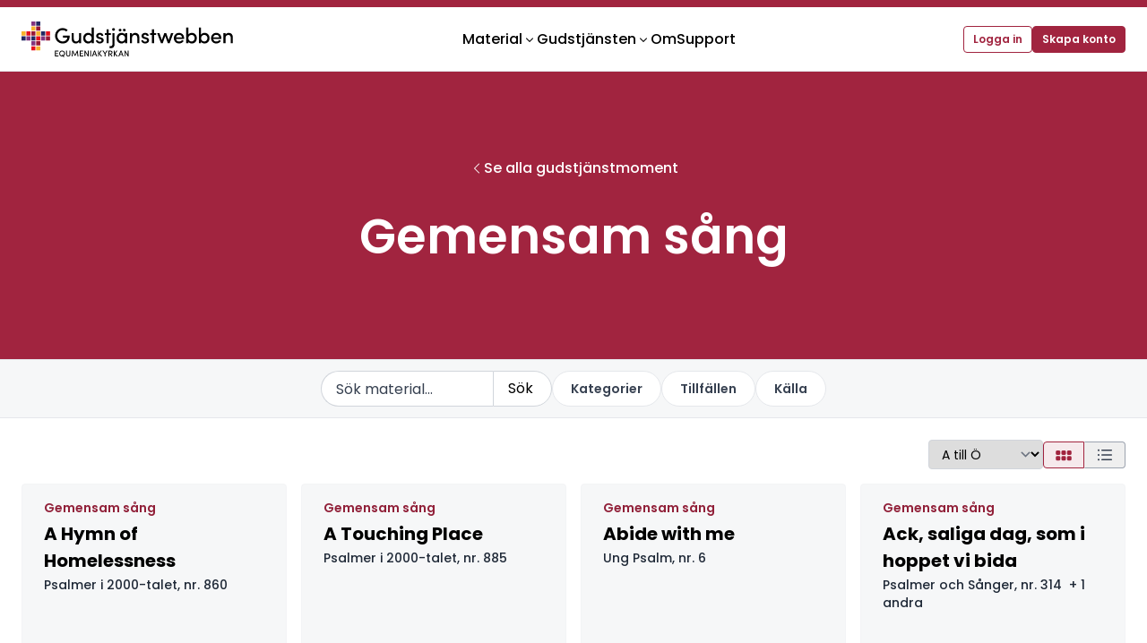

--- FILE ---
content_type: text/html; charset=UTF-8
request_url: https://gudstjanst.se/moment/gemensam-sang
body_size: 14633
content:
<!DOCTYPE html>
<html lang="sv" class="h-full print:h-auto">
<head>
    <meta charset="utf-8">
    <meta name="viewport" content="width=device-width, initial-scale=1">
    <meta name="csrf-token" content="ZFhf2pVzPoMOVy4g4RPHAgbKMV6EDTjPhfQxXv0x">
    <link rel="preconnect" href="https://fonts.bunny.net">
    <link rel="preconnect" href="https://cdn.quilljs.com">

    <link rel="manifest" href="https://gudstjanst.se/manifest.json">

    <meta name="mobile-web-app-capable" content="yes">
    <meta name="apple-mobile-web-app-capable" content="yes">
    <meta name="application-name" content="Gudstjänstwebben">
    <meta name="apple-mobile-web-app-title" content="Gudstjänstwebben">
    <meta name="theme-color" content="#a1233f">
    <meta name="msapplication-navbutton-color" content="#a1233f">
    <meta name="apple-mobile-web-app-status-bar-style" content="default">
    <meta name="msapplication-starturl" content="/">
    <meta name="viewport" content="width=device-width, initial-scale=1, shrink-to-fit=no">

                        <meta property="og:title" content="Gemensam sång - Gudstjänstmoment - Gudstjänstwebben">
            
    <meta property="og:description"
          content="">
    <meta property="description"
          content="">
    <meta property="og:image" content="">
    <meta property="og:image:alt" content="Gudstjänstwebben">
    <meta property="og:locale" content="sv">
    <meta property="og:type" content="website">
    <meta name="twitter:card" content="summary_large_image">
    <meta property="og:url" content="https://gudstjanst.se/moment/gemensam-sang">
    <link rel="canonical" href="https://gudstjanst.se/moment/gemensam-sang">

    <link rel="icon" href="https://gudstjanst.se/img/browser-icons/favicon-32x32.png">
    <link rel="apple-touch-icon" href="https://gudstjanst.se/img/browser-icons/apple-touch-icon.png">

            <title>Gemensam sång - Gudstjänstmoment - Gudstjänstwebben</title>
    
    <link
        href="https://fonts.bunny.net/css?family=poppins:300,400,400i,500,600,700&amp;family=poly:300,400,400i,500,600,700"
        rel="stylesheet">
        <link rel="preload" as="style" href="https://gudstjanst.se/build/assets/app-Dfa5mg07.css" /><link rel="stylesheet" href="https://gudstjanst.se/build/assets/app-Dfa5mg07.css" data-navigate-track="reload" />    <link
            href="https://gudstjanst.se/css/filament/forms/forms.css?v=3.3.11.0"
            rel="stylesheet"
            data-navigate-track
        />
                <link
            href="https://gudstjanst.se/css/filament/support/support.css?v=3.3.11.0"
            rel="stylesheet"
            data-navigate-track
        />
    
<style>
    :root {
         --danger-50:254, 242, 242;  --danger-100:254, 226, 226;  --danger-200:254, 202, 202;  --danger-300:252, 165, 165;  --danger-400:248, 113, 113;  --danger-500:239, 68, 68;  --danger-600:220, 38, 38;  --danger-700:185, 28, 28;  --danger-800:153, 27, 27;  --danger-900:127, 29, 29;  --danger-950:69, 10, 10;  --gray-50:250, 250, 250;  --gray-100:244, 244, 245;  --gray-200:228, 228, 231;  --gray-300:212, 212, 216;  --gray-400:161, 161, 170;  --gray-500:113, 113, 122;  --gray-600:82, 82, 91;  --gray-700:63, 63, 70;  --gray-800:39, 39, 42;  --gray-900:24, 24, 27;  --gray-950:9, 9, 11;  --info-50:239, 246, 255;  --info-100:219, 234, 254;  --info-200:191, 219, 254;  --info-300:147, 197, 253;  --info-400:96, 165, 250;  --info-500:59, 130, 246;  --info-600:37, 99, 235;  --info-700:29, 78, 216;  --info-800:30, 64, 175;  --info-900:30, 58, 138;  --info-950:23, 37, 84;  --primary-50:255, 251, 235;  --primary-100:254, 243, 199;  --primary-200:253, 230, 138;  --primary-300:252, 211, 77;  --primary-400:251, 191, 36;  --primary-500:245, 158, 11;  --primary-600:217, 119, 6;  --primary-700:180, 83, 9;  --primary-800:146, 64, 14;  --primary-900:120, 53, 15;  --primary-950:69, 26, 3;  --success-50:240, 253, 244;  --success-100:220, 252, 231;  --success-200:187, 247, 208;  --success-300:134, 239, 172;  --success-400:74, 222, 128;  --success-500:34, 197, 94;  --success-600:22, 163, 74;  --success-700:21, 128, 61;  --success-800:22, 101, 52;  --success-900:20, 83, 45;  --success-950:5, 46, 22;  --warning-50:255, 251, 235;  --warning-100:254, 243, 199;  --warning-200:253, 230, 138;  --warning-300:252, 211, 77;  --warning-400:251, 191, 36;  --warning-500:245, 158, 11;  --warning-600:217, 119, 6;  --warning-700:180, 83, 9;  --warning-800:146, 64, 14;  --warning-900:120, 53, 15;  --warning-950:69, 26, 3;     }
</style>
    <script>
  var _paq = window._paq = window._paq || [];
  /* tracker methods like "setCustomDimension" should be called before "trackPageView" */
  _paq.push(["setCookieDomain", "*.gudstjanst.se"]);
  _paq.push(["setDomains", ["*.gudstjanst.se","*.gudstjanst.bmedia.dev"]]);
  _paq.push(["disableCookies"]);
  _paq.push(['trackPageView']);
  _paq.push(['enableLinkTracking']);
  (function() {
    var u="https://analytics.equmeniakyrkan.se/";
    _paq.push(['setTrackerUrl', u+'matomo.php']);
    _paq.push(['setSiteId', '213']);
    var d=document, g=d.createElement('script'), s=d.getElementsByTagName('script')[0];
    g.async=true; g.src=u+'matomo.js'; s.parentNode.insertBefore(g,s);
  })();
</script>
</head>
<body class="font-sans antialiased overflow-hidden h-full print:h-auto print:overflow-y-auto">

<div x-data="{&quot;show&quot;:true,&quot;style&quot;:&quot;success&quot;,&quot;message&quot;:null}"
            :class="{ 'bg-indigo-500': style == 'success', 'bg-red-700': style == 'danger', 'bg-gray-500': style != 'success' && style != 'danger' }"
            style="display: none;"
            x-show="show && message"
            x-init="
                document.addEventListener('banner-message', event => {
                    style = event.detail.style;
                    message = event.detail.message;
                    show = true;
                });
            ">
    <div class="max-w-screen-xl mx-auto py-2 px-3 sm:px-6 lg:px-8">
        <div class="flex items-center justify-between flex-wrap">
            <div class="w-0 flex-1 flex items-center min-w-0">
                <span class="flex p-2 rounded-lg" :class="{ 'bg-indigo-600': style == 'success', 'bg-red-600': style == 'danger' }">
                    <svg x-show="style == 'success'" class="h-5 w-5 text-white" xmlns="http://www.w3.org/2000/svg" fill="none" viewBox="0 0 24 24" stroke-width="1.5" stroke="currentColor">
                        <path stroke-linecap="round" stroke-linejoin="round" d="M9 12.75L11.25 15 15 9.75M21 12a9 9 0 11-18 0 9 9 0 0118 0z" />
                    </svg>
                    <svg x-show="style == 'danger'" class="h-5 w-5 text-white" xmlns="http://www.w3.org/2000/svg" fill="none" viewBox="0 0 24 24" stroke-width="1.5" stroke="currentColor">
                        <path stroke-linecap="round" stroke-linejoin="round" d="M12 9v3.75m9-.75a9 9 0 11-18 0 9 9 0 0118 0zm-9 3.75h.008v.008H12v-.008z" />
                    </svg>
                    <svg x-show="style != 'success' && style != 'danger'" class="h-5 w-5 text-white" xmlns="http://www.w3.org/2000/svg" fill="none" viewBox="0 0 24 24" stroke-width="1.5" stroke="currentColor">
                        <path stroke-linecap="round" stroke-linejoin="round" d="M11.25 11.25l.041-.02a.75.75 0 011.063.852l-.708 2.836a.75.75 0 001.063.853l.041-.021M21 12a9 9 0 11-18 0 9 9 0 0118 0zm-9-3.75h.008v.008H12V8.25z" />
                    </svg>
                </span>

                <p class="ml-3 font-medium text-sm text-white truncate" x-text="message"></p>
            </div>

            <div class="shrink-0 sm:ml-3">
                <button
                    type="button"
                    class="-mr-1 flex p-2 rounded-md focus:outline-none sm:-mr-2 transition"
                    :class="{ 'hover:bg-indigo-600 focus:bg-indigo-600': style == 'success', 'hover:bg-red-600 focus:bg-red-600': style == 'danger' }"
                    aria-label="Dismiss"
                    x-on:click="show = false">
                    <svg class="h-5 w-5 text-white" xmlns="http://www.w3.org/2000/svg" fill="none" viewBox="0 0 24 24" stroke-width="1.5" stroke="currentColor">
                        <path stroke-linecap="round" stroke-linejoin="round" d="M6 18L18 6M6 6l12 12" />
                    </svg>
                </button>
            </div>
        </div>
    </div>
</div>



<div class="h-full flex flex-col bg-white overflow-hidden print:h-auto print:block">

    <header
    x-data="header()"
    class="relative z-[9] flex-shrink-0 bg-white border-b border-t border-t-8 border-t-brand-500 h-[80px] print:border-b-0 print:border-t-0">
    <div class="mx-auto px-6 max-w-7xl py-4 flex gap-2 justify-between items-center print:justify-center">
<button class="lg:hidden mr-2" @click="menuOpen = true" x-show="!menuOpen">
                <svg class="h-6 w-6 text-gray-800 hover:text-brand-700 transition-colors" xmlns="http://www.w3.org/2000/svg" fill="none" viewBox="0 0 24 24" stroke-width="1.5" stroke="currentColor" aria-hidden="true" data-slot="icon">
  <path stroke-linecap="round" stroke-linejoin="round" d="M3.75 6.75h16.5M3.75 12h16.5m-16.5 5.25H12"/>
</svg>            </button>
            <button class="lg:hidden mr-2" @click="menuOpen = false" x-show="menuOpen" x-cloak>
                <svg class="h-6 w-6 text-gray-800 hover:text-brand-700 transition-colors" xmlns="http://www.w3.org/2000/svg" fill="none" viewBox="0 0 24 24" stroke-width="1.5" stroke="currentColor" aria-hidden="true" data-slot="icon">
  <path stroke-linecap="round" stroke-linejoin="round" d="M6 18 18 6M6 6l12 12"/>
</svg>            </button>
        
        <a href="https://gudstjanst.se" class="flex-1 lg:flex-initial" wire:navigate>
            <img src="https://gudstjanst.se/img/gudstjanstwebben-logo.svg" alt="Gudstjänstwebben" class="h-10">
        </a>

        <nav aria-label="Huvudmeny" class="font-medium hidden lg:flex gap-6 print:hidden">

                                
        
        
        <a href="#" class="inline-flex gap-1.5 items-center transition-colors hover:text-brand-500"
             x-on:click.prevent="toggleMegaMenu('materials')"
    >
    Material

            <svg x-bind:class="{ '-rotate-180': isMegaMenuOpen('materials') }" class="w-4 h-4 transition transform duration-200 ease-in-out" xmlns="http://www.w3.org/2000/svg" viewBox="0 0 20 20" fill="currentColor" aria-hidden="true" data-slot="icon">
  <path fill-rule="evenodd" d="M5.22 8.22a.75.75 0 0 1 1.06 0L10 11.94l3.72-3.72a.75.75 0 1 1 1.06 1.06l-4.25 4.25a.75.75 0 0 1-1.06 0L5.22 9.28a.75.75 0 0 1 0-1.06Z" clip-rule="evenodd"/>
</svg>    </a>
            
        
        
        <a href="#" class="inline-flex gap-1.5 items-center transition-colors hover:text-brand-500"
             x-on:click.prevent="toggleMegaMenu('services')"
    >
    Gudstjänsten

            <svg x-bind:class="{ '-rotate-180': isMegaMenuOpen('services') }" class="w-4 h-4 transition transform duration-200 ease-in-out" xmlns="http://www.w3.org/2000/svg" viewBox="0 0 20 20" fill="currentColor" aria-hidden="true" data-slot="icon">
  <path fill-rule="evenodd" d="M5.22 8.22a.75.75 0 0 1 1.06 0L10 11.94l3.72-3.72a.75.75 0 1 1 1.06 1.06l-4.25 4.25a.75.75 0 0 1-1.06 0L5.22 9.28a.75.75 0 0 1 0-1.06Z" clip-rule="evenodd"/>
</svg>    </a>
            
        
        
        <a href="https://gudstjanst.se/om" class="inline-flex gap-1.5 items-center transition-colors hover:text-brand-500"
          wire:navigate
      >
    Om

    </a>
            
        
        
        <a href="https://gudstjanst.se/support" class="inline-flex gap-1.5 items-center transition-colors hover:text-brand-500"
          wire:navigate
      >
    Support

    </a>
    </nav>

    <nav class="hidden lg:block border-b absolute left-0 top-[72px] z-20 bg-white w-full py-8" aria-label="Undermeny för Planera"
     x-cloak
     id="mega-menu-plan"
     x-show="isMegaMenuOpen('plan')"
     x-collapse.duration.100ms
>
    <div class="mx-auto px-6 max-w-7xl grid grid-cols-12 gap-8">
<div class="col-span-3">
    <div class="flex flex-wrap justify-between items-center gap-4 mb-4">
    <p class="text-lg font-semibold">Planera</p>
    
</div>
        <ul class="space-y-2 text-md">
            
                                                                                                        
            
            
            <li >
    <a class="hover:underline text-brand-500 font-medium" href="https://gudstjanst.se/kyrkoaret" wire:navigate="">
Kyrkoåret
</a>
</li>
        
    </ul>
</div>
    <div class="col-span-5">
    <div class="flex flex-wrap justify-between items-center gap-4 mb-4">
    <p class="text-lg font-semibold">Kommande planeringar</p>
    <button type="button" class="inline-flex items-center justify-center font-semibold gap-2 border transition-colors px-3 py-1.5 rounded text-sm text-brand-500 border-transparent hover:bg-brand-100 focus:bg-brand-200 hover:text-brand-600 focus:text-brand-800 flex-shrink-0" x-on:click.prevent="toggleMegaMenu(); Livewire.dispatch('openModal', {component: 'modals.create-service'})" wire:loading.attr="disabled">

    <svg class="w-[14px] w-[14px]" xmlns="http://www.w3.org/2000/svg" viewBox="0 0 24 24" fill="currentColor" aria-hidden="true" data-slot="icon">
  <path fill-rule="evenodd" d="M12 3.75a.75.75 0 0 1 .75.75v6.75h6.75a.75.75 0 0 1 0 1.5h-6.75v6.75a.75.75 0 0 1-1.5 0v-6.75H4.5a.75.75 0 0 1 0-1.5h6.75V4.5a.75.75 0 0 1 .75-.75Z" clip-rule="evenodd"/>
</svg>
Skapa ny


</button>
</div>

                    <div class="text-center border border-dashed rounded-xl mx-auto max-w-lg p-4">
    <h2 class="text-gray-800 font-semibold">Inga kommande planeringar</h2>

            <p class="text-gray-700 text-sm mt-1">Varför inte skapa en ny planering för en kommande söndag?</p>
    
    
</div>
                <a class="inline-flex items-center justify-center font-semibold gap-2 border transition-colors px-3 py-1.5 rounded text-sm text-brand-500 border-transparent hover:bg-brand-100 focus:bg-brand-200 hover:text-brand-600 focus:text-brand-800 w-full mt-2" href="https://gudstjanst.se/planera/alla" wire:navigate="" wire:loading.attr="disabled">


Se alla planeringar

    <svg class="w-[14px] w-[14px]" xmlns="http://www.w3.org/2000/svg" viewBox="0 0 24 24" fill="currentColor" aria-hidden="true" data-slot="icon">
  <path fill-rule="evenodd" d="M16.28 11.47a.75.75 0 0 1 0 1.06l-7.5 7.5a.75.75 0 0 1-1.06-1.06L14.69 12 7.72 5.03a.75.75 0 0 1 1.06-1.06l7.5 7.5Z" clip-rule="evenodd"/>
</svg>
</a>
</div>

    <div class="col-span-4">
    <div class="flex flex-wrap justify-between items-center gap-4 mb-4">
    <p class="text-lg font-semibold">Kommande dagar</p>
    
</div>

    <div class="space-y-2">
                    <a class="bg-gray-100/75 rounded flex flex-col group border border-gray-100 relative hover:border-gray-300 transition-colors" href="https://gudstjanst.se/kyrkoaret/andra-sondagen-efter-trettondagen" wire:navigate="">



<div class="px-3 py-2.5 flex-1 w-full ">
    <div class="flex justify-between items-start gap-4">
                    <p class="font-medium mb-0.5 text-md">Andra söndagen efter trettondagen</p>
                    <p class="flex-shrink-0 text-sm">
                                                    18 januari
                                            </p>
                </div>
                <p class="text-md text-gray-800">Livets källa</p>
</div>


</a>
                    <a class="bg-gray-100/75 rounded flex flex-col group border border-gray-100 relative hover:border-gray-300 transition-colors" href="https://gudstjanst.se/kyrkoaret/tredje-sondagen-efter-trettondagen" wire:navigate="">



<div class="px-3 py-2.5 flex-1 w-full ">
    <div class="flex justify-between items-start gap-4">
                    <p class="font-medium mb-0.5 text-md">Tredje söndagen efter trettondagen</p>
                    <p class="flex-shrink-0 text-sm">
                                                    25 januari
                                            </p>
                </div>
                <p class="text-md text-gray-800">Jesus skapar tro</p>
</div>


</a>
                    <a class="bg-gray-100/75 rounded flex flex-col group border border-gray-100 relative hover:border-gray-300 transition-colors" href="https://gudstjanst.se/kyrkoaret/septuagesima" wire:navigate="">



<div class="px-3 py-2.5 flex-1 w-full ">
    <div class="flex justify-between items-start gap-4">
                    <p class="font-medium mb-0.5 text-md">Septuagesima</p>
                    <p class="flex-shrink-0 text-sm">
                                                    1 februari
                                            </p>
                </div>
                <p class="text-md text-gray-800">Nåd och tjänst</p>
</div>


</a>
            </div>
    <a class="inline-flex items-center justify-center font-semibold gap-2 border transition-colors px-3 py-1.5 rounded text-sm text-brand-500 border-transparent hover:bg-brand-100 focus:bg-brand-200 hover:text-brand-600 focus:text-brand-800 w-full mt-2" href="https://gudstjanst.se/kyrkoaret" wire:navigate="" wire:loading.attr="disabled">


Se hela kyrkoåret

    <svg class="w-[14px] w-[14px]" xmlns="http://www.w3.org/2000/svg" viewBox="0 0 24 24" fill="currentColor" aria-hidden="true" data-slot="icon">
  <path fill-rule="evenodd" d="M16.28 11.47a.75.75 0 0 1 0 1.06l-7.5 7.5a.75.75 0 0 1-1.06-1.06L14.69 12 7.72 5.03a.75.75 0 0 1 1.06-1.06l7.5 7.5Z" clip-rule="evenodd"/>
</svg>
</a>
</div>
</div>
</nav>
    <nav class="hidden lg:block border-b absolute left-0 top-[72px] z-20 bg-white w-full py-8" aria-label="Undermeny för Material"
     x-cloak
     id="mega-menu-materials"
     x-show="isMegaMenuOpen('materials')"
     x-collapse.duration.100ms
>
    <div class="mx-auto px-6 max-w-7xl grid grid-cols-12 gap-8">
<div class="col-span-12">
    <div class="flex items-end gap-4 mb-4">
            <p class="text-2xl font-semibold">Materialbanken</p>
            <a class="inline-flex items-center justify-center font-semibold gap-2 border transition-colors px-3 py-1.5 rounded text-sm text-brand-500 border-transparent hover:bg-brand-100 focus:bg-brand-200 hover:text-brand-600 focus:text-brand-800 flex-shrink-0" href="https://gudstjanst.se/material" wire:navigate="" wire:loading.attr="disabled">


Se allt material

    <svg class="w-[14px] w-[14px]" xmlns="http://www.w3.org/2000/svg" viewBox="0 0 24 24" fill="currentColor" aria-hidden="true" data-slot="icon">
  <path fill-rule="evenodd" d="M16.28 11.47a.75.75 0 0 1 0 1.06l-7.5 7.5a.75.75 0 0 1-1.06-1.06L14.69 12 7.72 5.03a.75.75 0 0 1 1.06-1.06l7.5 7.5Z" clip-rule="evenodd"/>
</svg>
</a>
        </div>
        <form action="https://gudstjanst.se/material" method="GET" class="flex gap-1.5">
            <input type="search" class="border rounded flex px-4 py-2.5 text-sm md:text-md outline-none focus:ring-0 transition-colors w-full hover:bg-gray-50 focus:border-gray-500 placeholder:text-gray-700 border-gray-300 w-full" id="materials-menu-search" placeholder="Sök i materialbanken..."
           name="search"
                      value=""/>


            <button type="submit" class="inline-flex items-center justify-center font-semibold gap-2 border transition-colors px-4 py-2 rounded text-sm min-w-[164px] bg-brand-500 hover:bg-brand-400 focus:bg-brand-200 text-white hover:text-white border-brand-500 hover:border-brand-400 focus:border-brand-600 disabled:bg-brand-300 disabled:border-brand-300 disabled:text-white flex-shrink-0" wire:loading.attr="disabled">

    <svg class="w-[14px] w-[14px]" xmlns="http://www.w3.org/2000/svg" viewBox="0 0 24 24" fill="currentColor" aria-hidden="true" data-slot="icon">
  <path fill-rule="evenodd" d="M10.5 3.75a6.75 6.75 0 1 0 0 13.5 6.75 6.75 0 0 0 0-13.5ZM2.25 10.5a8.25 8.25 0 1 1 14.59 5.28l4.69 4.69a.75.75 0 1 1-1.06 1.06l-4.69-4.69A8.25 8.25 0 0 1 2.25 10.5Z" clip-rule="evenodd"/>
</svg>
Sök


</button>
        </form>
</div>
    <div class="col-span-3">
    <div class="flex flex-wrap justify-between items-center gap-4 mb-4">
    <p class="text-lg font-semibold">Kategorier</p>
    
</div>
        <ul class="space-y-2 text-md">
            <li >
    <a class="hover:underline text-brand-500 font-medium" href="https://gudstjanst.se/kategorier/gemensam-sang" wire:navigate="">
Gemensam sång <span class="text-sm text-gray-700">(1803)</span>
</a>
</li>
                            <li >
    <a class="hover:underline text-brand-500 font-medium" href="https://gudstjanst.se/kategorier/bibeltext" wire:navigate="">
Bibeltext <span class="text-sm text-gray-700">(762)</span>
</a>
</li>
                            <li >
    <a class="hover:underline text-brand-500 font-medium" href="https://gudstjanst.se/kategorier/solosang-korsang" wire:navigate="">
Solosång / körsång <span class="text-sm text-gray-700">(360)</span>
</a>
</li>
                            <li >
    <a class="hover:underline text-brand-500 font-medium" href="https://gudstjanst.se/kategorier/material-inspiration" wire:navigate="">
Material / inspiration <span class="text-sm text-gray-700">(349)</span>
</a>
</li>
                            <li >
    <a class="hover:underline text-brand-500 font-medium" href="https://gudstjanst.se/kategorier/textutredning" wire:navigate="">
Textutredning <span class="text-sm text-gray-700">(190)</span>
</a>
</li>
                        <li >
    <a class="hover:underline text-brand-500 font-medium" href="https://gudstjanst.se/kategorier" wire:navigate="">
Alla kategorier
</a>
</li>
    </ul>
</div>
    <div class="col-span-3">
    <div class="flex flex-wrap justify-between items-center gap-4 mb-4">
    <p class="text-lg font-semibold">Tillfällen</p>
    
</div>
        <ul class="space-y-2 text-md">
            <li >
    <a class="hover:underline text-brand-500 font-medium" href="https://gudstjanst.se/tillfallen/gudstjanst" wire:navigate="">
Gudstjänst <span class="text-sm text-gray-700">(3042)</span>
</a>
</li>
                            <li >
    <a class="hover:underline text-brand-500 font-medium" href="https://gudstjanst.se/tillfallen/andakt" wire:navigate="">
Andakt <span class="text-sm text-gray-700">(349)</span>
</a>
</li>
                            <li >
    <a class="hover:underline text-brand-500 font-medium" href="https://gudstjanst.se/tillfallen/andakt-med-nattvard" wire:navigate="">
Andakt med nattvard <span class="text-sm text-gray-700">(57)</span>
</a>
</li>
                            <li >
    <a class="hover:underline text-brand-500 font-medium" href="https://gudstjanst.se/tillfallen/dop-barnvalsignelse" wire:navigate="">
Dop / barnvälsignelse <span class="text-sm text-gray-700">(54)</span>
</a>
</li>
                            <li >
    <a class="hover:underline text-brand-500 font-medium" href="https://gudstjanst.se/tillfallen/konfirmation" wire:navigate="">
Konfirmation <span class="text-sm text-gray-700">(38)</span>
</a>
</li>
                        <li >
    <a class="hover:underline text-brand-500 font-medium" href="https://gudstjanst.se/tillfallen" wire:navigate="">
Alla tillfällen
</a>
</li>
    </ul>
</div>
    <div class="col-span-3">
    <div class="flex flex-wrap justify-between items-center gap-4 mb-4">
    <p class="text-lg font-semibold">Gudstjänstmoment</p>
    
</div>
        <ul class="space-y-2 text-md">
            <li >
    <a class="hover:underline text-brand-500 font-medium" href="https://gudstjanst.se/moment/gemensam-sang" wire:navigate="">
Gemensam sång <span class="text-sm text-gray-700">(1804)</span>
</a>
</li>
                            <li >
    <a class="hover:underline text-brand-500 font-medium" href="https://gudstjanst.se/moment/bibellasning" wire:navigate="">
Bibelläsning <span class="text-sm text-gray-700">(762)</span>
</a>
</li>
                            <li >
    <a class="hover:underline text-brand-500 font-medium" href="https://gudstjanst.se/moment/barnens-stund" wire:navigate="">
Barnens stund <span class="text-sm text-gray-700">(112)</span>
</a>
</li>
                            <li >
    <a class="hover:underline text-brand-500 font-medium" href="https://gudstjanst.se/moment/solo-korsang" wire:navigate="">
Solo- / körsång <span class="text-sm text-gray-700">(90)</span>
</a>
</li>
                            <li >
    <a class="hover:underline text-brand-500 font-medium" href="https://gudstjanst.se/moment/bon" wire:navigate="">
Bön <span class="text-sm text-gray-700">(90)</span>
</a>
</li>
                        <li >
    <a class="hover:underline text-brand-500 font-medium" href="https://gudstjanst.se/moment" wire:navigate="">
Alla moment
</a>
</li>
    </ul>
</div>
    <div class="col-span-3">
    <div class="flex flex-wrap justify-between items-center gap-4 mb-4">
    <p class="text-lg font-semibold">Övriga indelningar</p>
    
</div>
        <ul class="space-y-2 text-md">
            <li >
    <a class="hover:underline text-brand-500 font-medium" href="https://gudstjanst.se/kallor" wire:navigate="">
Källor
</a>
</li>
            <li >
    <a class="hover:underline text-brand-500 font-medium" href="https://gudstjanst.se/sprak" wire:navigate="">
Språk
</a>
</li>
            <li >
    <a class="hover:underline text-brand-500 font-medium" href="https://gudstjanst.se/bibelbocker" wire:navigate="">
Bibelböcker
</a>
</li>
            <li >
    <a class="hover:underline text-brand-500 font-medium" href="https://gudstjanst.se/personer" wire:navigate="">
Personer
</a>
</li>
            <li >
    <a class="hover:underline text-brand-500 font-medium" href="https://gudstjanst.se/forbonskalender" wire:navigate="">
Förbönskalender
</a>
</li>
            <li >
    <a class="hover:underline text-brand-500 font-medium" href="https://gudstjanst.se/handelser" wire:navigate="">
Aktuellt i Equmeniakyrkan
</a>
</li>
    </ul>
</div>
</div>
</nav>
    <nav class="hidden lg:block border-b absolute left-0 top-[72px] z-20 bg-white w-full py-8" aria-label="Undermeny för Gudstjänsten"
     x-cloak
     id="mega-menu-services"
     x-show="isMegaMenuOpen('services')"
     x-collapse.duration.100ms
>
    <div class="mx-auto px-6 max-w-7xl grid grid-cols-12 gap-8">
<div class="lg:col-span-3">
    <div class="flex flex-wrap justify-between items-center gap-4 mb-4">
    <p class="text-lg font-semibold">Om gudstjänsten</p>
    
</div>
        <ul class="space-y-2 text-md">
            
                    
            
            
            <li >
    <a class="hover:underline text-brand-500 font-medium" href="https://gudstjanst.se/gudstjanst" wire:navigate="">
Om gudstjänsten
</a>
</li>
                    
            
            
            <li >
    <a class="hover:underline text-brand-500 font-medium" href="https://gudstjanst.se/gudstjanst/darfor-firar-vi" wire:navigate="">
Därför firar vi gudstjänst
</a>
</li>
                    
            
            
            <li >
    <a class="hover:underline text-brand-500 font-medium" href="https://gudstjanst.se/gudstjanst/att-fira-gudstjanst" wire:navigate="">
Att fira gudstjänst
</a>
</li>
                    
            
            
            <li >
    <a class="hover:underline text-brand-500 font-medium" href="https://gudstjanst.se/gudstjanst/inkluderande-sprakbruk" wire:navigate="">
Inkluderande språk
</a>
</li>
                    
            
            
            <li >
    <a class="hover:underline text-brand-500 font-medium" href="https://gudstjanst.se/gudstjanst/musik-och-kreativa-uttryck" wire:navigate="">
Musik och kreativa uttryck
</a>
</li>
                    
            
            
            <li >
    <a class="hover:underline text-brand-500 font-medium" href="https://gudstjanst.se/gudstjanst/barn-och-ungas-plats-i-gudstjansten" wire:navigate="">
Barn och ungas plats i gudstjänsten
</a>
</li>
                    
            
            
            <li >
    <a class="hover:underline text-brand-500 font-medium" href="https://gudstjanst.se/gudstjanst/ekumeniska-gudstjanster" wire:navigate="">
Ekumeniska gudstjänster
</a>
</li>
                    
            
            
            <li >
    <a class="hover:underline text-brand-500 font-medium" href="https://gudstjanst.se/gudstjanst/gudstjanst-och-hallbar-framtid" wire:navigate="">
Gudstjänst och hållbar framtid
</a>
</li>
                    
            
            
            <li >
    <a class="hover:underline text-brand-500 font-medium" href="https://gudstjanst.se/gudstjanst/palysningar-och-kollekt" wire:navigate="">
Pålysningar och kollekt
</a>
</li>
                    
            
            
            <li >
    <a class="hover:underline text-brand-500 font-medium" href="https://gudstjanst.se/gudstjanst/gudstjanst-i-mangfald-och-pa-olika-sprak" wire:navigate="">
Gudstjänst i mångfald och på olika språk
</a>
</li>
        
    </ul>
</div>
    <div class="col-span-3">
    <div class="flex flex-wrap justify-between items-center gap-4 mb-4">
    <p class="text-lg font-semibold">Gudstjänstens flöden</p>
    
</div>
        <ul class="space-y-2 text-md">
            
                    
            
            
            <li >
    <a class="hover:underline text-brand-500 font-medium" href="https://gudstjanst.se/gudstjanst/floden" wire:navigate="">
Om gudstjänstens flöden
</a>
</li>
                    
            
            
            <li >
    <a class="hover:underline text-brand-500 font-medium" href="https://gudstjanst.se/gudstjanst/floden/samling" wire:navigate="">
1. Samling
</a>
</li>
                    
            
            
            <li >
    <a class="hover:underline text-brand-500 font-medium" href="https://gudstjanst.se/gudstjanst/floden/ordet" wire:navigate="">
2. Ordet
</a>
</li>
                    
            
            
            <li >
    <a class="hover:underline text-brand-500 font-medium" href="https://gudstjanst.se/gudstjanst/floden/delandet" wire:navigate="">
3. Delandet
</a>
</li>
                    
            
            
            <li >
    <a class="hover:underline text-brand-500 font-medium" href="https://gudstjanst.se/gudstjanst/floden/sandning" wire:navigate="">
4. Sändning
</a>
</li>
        
    </ul>
</div>
    <div class="col-span-3">
    <div class="flex flex-wrap justify-between items-center gap-4 mb-4">
    <p class="text-lg font-semibold">Gudstjänstordningar</p>
    
</div>

        <div class="grid grid-cols-1 gap-2">
                            <a class="bg-gray-100/75 rounded flex flex-col group border border-gray-100 relative hover:border-gray-300 transition-colors" href="https://gudstjanst.se/gudstjanst/mallar/gudstjanst-utan-nattvard-enkel-ordning" wire:navigate="">



<div class="px-3 py-2.5 flex-1 w-full ">
    <p class="text-brand-500 font-medium text-sm mb-1">
                            Gudstjänst
                        </p>
                                        <p class="font-medium mb-0.5 text-md">
                        Gudstjänst utan nattvard, enkel ordning
                    </p>
</div>


</a>
                            <a class="bg-gray-100/75 rounded flex flex-col group border border-gray-100 relative hover:border-gray-300 transition-colors" href="https://gudstjanst.se/gudstjanst/mallar/gudstjanst-med-nattvard-enkel-ordning" wire:navigate="">



<div class="px-3 py-2.5 flex-1 w-full ">
    <p class="text-brand-500 font-medium text-sm mb-1">
                            Gudstjänst
                        </p>
                                        <p class="font-medium mb-0.5 text-md">
                        Gudstjänst med nattvard, enkel ordning
                    </p>
</div>


</a>
                            <a class="bg-gray-100/75 rounded flex flex-col group border border-gray-100 relative hover:border-gray-300 transition-colors" href="https://gudstjanst.se/gudstjanst/mallar/gudstjanst-med-nattvard-fullstandig-ordning" wire:navigate="">



<div class="px-3 py-2.5 flex-1 w-full ">
    <p class="text-brand-500 font-medium text-sm mb-1">
                            Gudstjänst
                        </p>
                                        <p class="font-medium mb-0.5 text-md">
                        Gudstjänst med nattvard, fullständig ordning
                    </p>
</div>


</a>
                    </div>
        <a class="inline-flex items-center justify-center font-semibold gap-2 border transition-colors px-3 py-1.5 rounded text-sm text-brand-500 border-transparent hover:bg-brand-100 focus:bg-brand-200 hover:text-brand-600 focus:text-brand-800 w-full mt-2" href="https://gudstjanst.se/gudstjanst/mallar" wire:navigate="" wire:loading.attr="disabled">


Se alla mallar

    <svg class="w-[14px] w-[14px]" xmlns="http://www.w3.org/2000/svg" viewBox="0 0 24 24" fill="currentColor" aria-hidden="true" data-slot="icon">
  <path fill-rule="evenodd" d="M16.28 11.47a.75.75 0 0 1 0 1.06l-7.5 7.5a.75.75 0 0 1-1.06-1.06L14.69 12 7.72 5.03a.75.75 0 0 1 1.06-1.06l7.5 7.5Z" clip-rule="evenodd"/>
</svg>
</a>
</div>
    <div class="col-span-3">
    <div class="flex flex-wrap justify-between items-center gap-4 mb-4">
    <p class="text-lg font-semibold">Kyrkoåret</p>
    
</div>

    <div class="space-y-2">
                    <a class="bg-gray-100/75 rounded flex flex-col group border border-gray-100 relative hover:border-gray-300 transition-colors" href="https://gudstjanst.se/kyrkoaret/andra-sondagen-efter-trettondagen" wire:navigate="">



<div class="px-3 py-2.5 flex-1 w-full ">
    <div class="flex justify-between items-start gap-4">
                    <p class="font-medium mb-0.5 text-md">Andra söndagen efter trettondagen</p>
                    <p class="flex-shrink-0 text-sm">
                                                    18 januari
                                            </p>
                </div>
                <p class="text-md text-gray-800">Livets källa</p>
</div>


</a>
                    <a class="bg-gray-100/75 rounded flex flex-col group border border-gray-100 relative hover:border-gray-300 transition-colors" href="https://gudstjanst.se/kyrkoaret/tredje-sondagen-efter-trettondagen" wire:navigate="">



<div class="px-3 py-2.5 flex-1 w-full ">
    <div class="flex justify-between items-start gap-4">
                    <p class="font-medium mb-0.5 text-md">Tredje söndagen efter trettondagen</p>
                    <p class="flex-shrink-0 text-sm">
                                                    25 januari
                                            </p>
                </div>
                <p class="text-md text-gray-800">Jesus skapar tro</p>
</div>


</a>
                    <a class="bg-gray-100/75 rounded flex flex-col group border border-gray-100 relative hover:border-gray-300 transition-colors" href="https://gudstjanst.se/kyrkoaret/septuagesima" wire:navigate="">



<div class="px-3 py-2.5 flex-1 w-full ">
    <div class="flex justify-between items-start gap-4">
                    <p class="font-medium mb-0.5 text-md">Septuagesima</p>
                    <p class="flex-shrink-0 text-sm">
                                                    1 februari
                                            </p>
                </div>
                <p class="text-md text-gray-800">Nåd och tjänst</p>
</div>


</a>
            </div>
    <a class="inline-flex items-center justify-center font-semibold gap-2 border transition-colors px-3 py-1.5 rounded text-sm text-brand-500 border-transparent hover:bg-brand-100 focus:bg-brand-200 hover:text-brand-600 focus:text-brand-800 w-full mt-2" href="https://gudstjanst.se/kyrkoaret" wire:navigate="" wire:loading.attr="disabled">


Se hela kyrkoåret

    <svg class="w-[14px] w-[14px]" xmlns="http://www.w3.org/2000/svg" viewBox="0 0 24 24" fill="currentColor" aria-hidden="true" data-slot="icon">
  <path fill-rule="evenodd" d="M16.28 11.47a.75.75 0 0 1 0 1.06l-7.5 7.5a.75.75 0 0 1-1.06-1.06L14.69 12 7.72 5.03a.75.75 0 0 1 1.06-1.06l7.5 7.5Z" clip-rule="evenodd"/>
</svg>
</a>
</div>
</div>
</nav>

    <div class="flex gap-4 items-center print:hidden flex-shrink-0">
                    <div class="hidden lg:flex gap-1">
                <a class="inline-flex items-center justify-center font-semibold gap-2 border transition-colors px-2.5 py-1.5 rounded text-xs text-brand-500 border-brand-500 hover:bg-brand-500 hover:text-white focus:text-white focus:bg-brand-400" href="https://gudstjanst.se/login" wire:loading.attr="disabled">


Logga in


</a>
                <a class="inline-flex items-center justify-center font-semibold gap-2 border transition-colors px-2.5 py-1.5 rounded text-xs bg-brand-500 hover:bg-brand-400 focus:bg-brand-200 text-white hover:text-white border-brand-500 hover:border-brand-400 focus:border-brand-600 disabled:bg-brand-300 disabled:border-brand-300 disabled:text-white" href="https://gudstjanst.se/register" wire:loading.attr="disabled">


Skapa konto


</a>
            </div>
            </div>
</div>

    <nav aria-label="Mobilmeny" aria-hidden="true" class="lg:hidden bg-white shadow-xl" id="mobile-menu" x-show="menuOpen"
     x-cloak>
    <div class="space-y-1 pb-3 pt-2">

        <a href="https://gudstjanst.se" wire:navigate
    class="block border-l-4 py-2 pl-3 pr-4 text-base font-medium border-transparent text-gray-600 hover:bg-gray-50 hover:border-gray-300 hover:text-gray-800" wire:navigate="">
    Hem
</a>

                                                
            
                            <a href="https://gudstjanst.se/material" wire:navigate
    class="block border-l-4 py-2 pl-3 pr-4 text-base font-medium border-transparent text-gray-600 hover:bg-gray-50 hover:border-gray-300 hover:text-gray-800" wire:navigate="">
    Material
</a>
                                
            
                            <a href="https://gudstjanst.se/gudstjanst" wire:navigate
    class="block border-l-4 py-2 pl-3 pr-4 text-base font-medium border-transparent text-gray-600 hover:bg-gray-50 hover:border-gray-300 hover:text-gray-800" href="https://gudstjanst.se/gudstjanst" wire:navigate="">
    Gudstjänsten
</a>
                                
            
                            <a href="https://gudstjanst.se/om" wire:navigate
    class="block border-l-4 py-2 pl-3 pr-4 text-base font-medium border-transparent text-gray-600 hover:bg-gray-50 hover:border-gray-300 hover:text-gray-800" href="https://gudstjanst.se/om" wire:navigate="">
    Om
</a>
                                
            
                            <a href="https://gudstjanst.se/support" wire:navigate
    class="block border-l-4 py-2 pl-3 pr-4 text-base font-medium border-transparent text-gray-600 hover:bg-gray-50 hover:border-gray-300 hover:text-gray-800" href="https://gudstjanst.se/support" wire:navigate="">
    Support
</a>
                        </div>

    <div class="flex flex-col">
                    <div class="grid grid-cols-2 gap-2 px-6 pb-6">
                <a class="inline-flex items-center justify-center font-semibold gap-2 border transition-colors px-4 py-2 rounded text-sm text-brand-500 border-brand-500 hover:bg-brand-500 hover:text-white focus:text-white focus:bg-brand-400" href="https://gudstjanst.se/login" wire:loading.attr="disabled">


Logga in


</a>
                <a class="inline-flex items-center justify-center font-semibold gap-2 border transition-colors px-4 py-2 rounded text-sm bg-brand-500 hover:bg-brand-400 focus:bg-brand-200 text-white hover:text-white border-brand-500 hover:border-brand-400 focus:border-brand-600 disabled:bg-brand-300 disabled:border-brand-300 disabled:text-white" href="https://gudstjanst.se/register" wire:loading.attr="disabled">


Skapa konto


</a>
            </div>
            </div>
</nav>

    <template x-teleport="body">
        <div class="hidden lg:block lg:fixed top-0 left-0 w-full h-full backdrop-blur-sm z-[8] bg-black/25" x-cloak
             x-show="isMegaMenuOpen()"
             x-on:click="toggleMegaMenu()"
             x-transition:enter="transition ease-out duration-100"
             x-transition:enter-start="opacity-0"
             x-transition:enter-end="opacity-100"
             x-transition:leave="transition ease-in duration-100"
             x-transition:leave-start="opacity-100"
             x-transition:leave-end="opacity-0"></div>
    </template>
</header>


    <div class="flex-1 overflow-y-auto flex flex-col print:block" data-section-container>

        
        <main class="flex-1">
            <div wire:snapshot="{&quot;data&quot;:{&quot;term&quot;:[[],{&quot;key&quot;:24,&quot;class&quot;:&quot;App\\Models\\ServiceSection&quot;,&quot;s&quot;:&quot;elmdl&quot;}],&quot;paginators&quot;:[[],{&quot;s&quot;:&quot;arr&quot;}]},&quot;memo&quot;:{&quot;id&quot;:&quot;DWtOl8oxKVnF6ObNBPRu&quot;,&quot;name&quot;:&quot;service-sections.single&quot;,&quot;path&quot;:&quot;moment\/gemensam-sang&quot;,&quot;method&quot;:&quot;GET&quot;,&quot;children&quot;:{&quot;lw-478339012-0&quot;:[&quot;div&quot;,&quot;bACG5WMvgmK31WylKLrB&quot;],&quot;lw-478339012-1&quot;:[&quot;div&quot;,&quot;lLTZ32SFQvlaJq5VhBPu&quot;]},&quot;scripts&quot;:[],&quot;assets&quot;:[],&quot;errors&quot;:[],&quot;locale&quot;:&quot;sv&quot;},&quot;checksum&quot;:&quot;b44c58ce93047a86337994c8fe38c98e59ba69b69320f1844755e43b9bf37c9d&quot;}" wire:effects="[]" wire:id="DWtOl8oxKVnF6ObNBPRu">
    <section class="py-16 md:py-24 bg-brand-500 relative flex flex-col items-center justify-center break-inside-avoid-page bg-brand-500 text-white">
    
    
    <div class="mx-auto px-6 max-w-7xl text-center relative z-[6]">
<a href="https://gudstjanst.se/moment"
               wire:navigate
               class="flex justify-center items-center gap-2 font-medium hover:underline mb-6">
                <svg class="w-4 h-4" xmlns="http://www.w3.org/2000/svg" viewBox="0 0 24 24" fill="currentColor" aria-hidden="true" data-slot="icon">
  <path fill-rule="evenodd" d="M7.72 12.53a.75.75 0 0 1 0-1.06l7.5-7.5a.75.75 0 1 1 1.06 1.06L9.31 12l6.97 6.97a.75.75 0 1 1-1.06 1.06l-7.5-7.5Z" clip-rule="evenodd"/>
</svg>                Se alla gudstjänstmoment
            </a>
        
        
                    <h1 class="text-xl md:text-3xl lg:text-4xl xl:text-5xl font-semibold">Gemensam sång</h1>
</div>
</section>

    <div wire:snapshot="{&quot;data&quot;:{&quot;sticky&quot;:true,&quot;seamless&quot;:false,&quot;visible&quot;:[[&quot;search&quot;,&quot;days&quot;,&quot;categories&quot;,&quot;languages&quot;,&quot;people&quot;,&quot;occasions&quot;,&quot;bibleBooks&quot;,&quot;sources&quot;,&quot;usageRights&quot;,&quot;worldEvents&quot;],{&quot;s&quot;:&quot;arr&quot;}],&quot;categories&quot;:[[],{&quot;s&quot;:&quot;arr&quot;}],&quot;languages&quot;:[[],{&quot;s&quot;:&quot;arr&quot;}],&quot;people&quot;:[[],{&quot;s&quot;:&quot;arr&quot;}],&quot;days&quot;:[[],{&quot;s&quot;:&quot;arr&quot;}],&quot;churchYearParts&quot;:[[],{&quot;s&quot;:&quot;arr&quot;}],&quot;occasions&quot;:[[],{&quot;s&quot;:&quot;arr&quot;}],&quot;sources&quot;:[[],{&quot;s&quot;:&quot;arr&quot;}],&quot;bibleBooks&quot;:[[],{&quot;s&quot;:&quot;arr&quot;}],&quot;serviceSections&quot;:[[],{&quot;s&quot;:&quot;arr&quot;}],&quot;usageRights&quot;:[[],{&quot;s&quot;:&quot;arr&quot;}],&quot;worldEvents&quot;:[[],{&quot;s&quot;:&quot;arr&quot;}],&quot;types&quot;:[[],{&quot;s&quot;:&quot;arr&quot;}],&quot;timeOfDays&quot;:[[],{&quot;s&quot;:&quot;arr&quot;}],&quot;seasons&quot;:[[],{&quot;s&quot;:&quot;arr&quot;}],&quot;tags&quot;:[[],{&quot;s&quot;:&quot;arr&quot;}],&quot;favorites&quot;:false,&quot;selected&quot;:false,&quot;search&quot;:&quot;&quot;,&quot;storesInSession&quot;:false},&quot;memo&quot;:{&quot;id&quot;:&quot;bACG5WMvgmK31WylKLrB&quot;,&quot;name&quot;:&quot;partials.material-filter-bar&quot;,&quot;path&quot;:&quot;moment\/gemensam-sang&quot;,&quot;method&quot;:&quot;GET&quot;,&quot;children&quot;:[],&quot;scripts&quot;:[],&quot;assets&quot;:[],&quot;errors&quot;:[],&quot;locale&quot;:&quot;sv&quot;},&quot;checksum&quot;:&quot;8bad75104871ea5398644b1fdae62b2ade234f0d3979210c7388b637c02358c8&quot;}" wire:effects="{&quot;listeners&quot;:[&quot;updatedFilterValue&quot;,&quot;resetMaterialFilter&quot;,&quot;resetAllMaterialFilters&quot;]}" wire:id="bACG5WMvgmK31WylKLrB" class="bg-gray-100/75 backdrop-blur z-10 border-b border-t sticky top-0">
    <div class="mx-auto px-6 max-w-7xl flex md:justify-center gap-2 py-3 overflow-x-auto">
<form wire:submit.prevent="$refresh" class="inline-flex group">
            <input type="search" class="border rounded flex px-4 py-2.5 text-sm md:text-md outline-none focus:ring-0 transition-colors w-full hover:bg-gray-50 focus:border-gray-500 placeholder:text-gray-700 border-gray-300 min-w-[10rem] max-w-[12rem] !pr-1 rounded-l-full h-10 inline-flex !border-r-0 !focus:border-gray-300" placeholder="Sök material..." wire:model="search"
           name="search"
                      value=""/>


            <button
                type="submit"
                class="bg-white transition-colors hover:bg-gray-50 border pl-4 pr-5 h-10 border-gray-300 rounded-r-full inline-flex justify-center items-center">
                Sök
            </button>
        </form>
    
    
            <div class="flex-shrink-0" wire:submit="submitFilter('categories')" x-data="{open: false}" @click.away="open = false">
    <button type="button" @click="open = !open"
            class="bg-white border hover:border-gray-600 hover:bg-gray-50 h-10 px-3 md:px-5 py-1 md:py-2 font-semibold text-sm text-gray-700 rounded-full  relative transition-colors"
            :class="{'border-gray-700': open}">
        Kategorier
            </button>
    <div
        class="mt-4 bg-white rounded-lg absolute z-50 shadow-xl border w-96 left-4 right-4 md:left-auto md:right-auto md:w-72"
        :class="{'block': open, 'hidden': !open }"
        x-cloak>
        <div class="h-4 w-4 ml-4 border-t border-r bg-white -rotate-45 transform origin-top-left"></div>

        <div class="max-h-[20rem] overflow-y-auto px-6 pb-6 pt-2">
            <div class="flex flex-col gap-1.5">
                            <label for="categories-37" class="inline-flex gap-2">
                <input type="checkbox"
               class="w-4 h-4 md:w-[20px] md:h-[20px] mt-1.5 md:mt-0.5 border rounded text-brand-600 focus:ring-brand-500 accent-brand-500 ring-0 outline-none disabled:opacity-50" wire:key="option-categories-37" wire:model.live="categories" value="37" name="categories"
               id="categories-37">
                    <div class="">
                <span class="text-sm md:text-md font-medium ">Betraktelser
                                                    <span class="text-xs text-gray-500 font-normal">(31)</span></span>
                            </div>
    </label>

                            <label for="categories-3" class="inline-flex gap-2">
                <input type="checkbox"
               class="w-4 h-4 md:w-[20px] md:h-[20px] mt-1.5 md:mt-0.5 border rounded text-brand-600 focus:ring-brand-500 accent-brand-500 ring-0 outline-none disabled:opacity-50" wire:key="option-categories-3" wire:model.live="categories" value="3" name="categories"
               id="categories-3">
                    <div class="">
                <span class="text-sm md:text-md font-medium ">Bibeltext
                                                    <span class="text-xs text-gray-500 font-normal">(762)</span></span>
                            </div>
    </label>

                            <label for="categories-1" class="inline-flex gap-2">
                <input type="checkbox"
               class="w-4 h-4 md:w-[20px] md:h-[20px] mt-1.5 md:mt-0.5 border rounded text-brand-600 focus:ring-brand-500 accent-brand-500 ring-0 outline-none disabled:opacity-50" wire:key="option-categories-1" wire:model.live="categories" value="1" name="categories"
               id="categories-1">
                    <div class="">
                <span class="text-sm md:text-md font-medium ">Bön
                                                    <span class="text-xs text-gray-500 font-normal">(112)</span></span>
                            </div>
    </label>

                            <label for="categories-5" class="inline-flex gap-2">
                <input type="checkbox"
               class="w-4 h-4 md:w-[20px] md:h-[20px] mt-1.5 md:mt-0.5 border rounded text-brand-600 focus:ring-brand-500 accent-brand-500 ring-0 outline-none disabled:opacity-50" wire:key="option-categories-5" wire:model.live="categories" value="5" name="categories"
               id="categories-5">
                    <div class="">
                <span class="text-sm md:text-md font-medium ">Dans
                                                    <span class="text-xs text-gray-500 font-normal">(2)</span></span>
                            </div>
    </label>

                            <label for="categories-6" class="inline-flex gap-2">
                <input type="checkbox"
               class="w-4 h-4 md:w-[20px] md:h-[20px] mt-1.5 md:mt-0.5 border rounded text-brand-600 focus:ring-brand-500 accent-brand-500 ring-0 outline-none disabled:opacity-50" wire:key="option-categories-6" wire:model.live="categories" value="6" name="categories"
               id="categories-6">
                    <div class="">
                <span class="text-sm md:text-md font-medium ">Dikt
                                                    <span class="text-xs text-gray-500 font-normal">(8)</span></span>
                            </div>
    </label>

                            <label for="categories-7" class="inline-flex gap-2">
                <input type="checkbox"
               class="w-4 h-4 md:w-[20px] md:h-[20px] mt-1.5 md:mt-0.5 border rounded text-brand-600 focus:ring-brand-500 accent-brand-500 ring-0 outline-none disabled:opacity-50" wire:key="option-categories-7" wire:model.live="categories" value="7" name="categories"
               id="categories-7">
                    <div class="">
                <span class="text-sm md:text-md font-medium ">Drama
                                                    <span class="text-xs text-gray-500 font-normal">(13)</span></span>
                            </div>
    </label>

                            <label for="categories-32" class="inline-flex gap-2">
                <input type="checkbox"
               class="w-4 h-4 md:w-[20px] md:h-[20px] mt-1.5 md:mt-0.5 border rounded text-brand-600 focus:ring-brand-500 accent-brand-500 ring-0 outline-none disabled:opacity-50" wire:key="option-categories-32" wire:model.live="categories" value="32" name="categories"
               id="categories-32">
                    <div class="">
                <span class="text-sm md:text-md font-medium ">För de yngre
                                                    <span class="text-xs text-gray-500 font-normal">(142)</span></span>
                            </div>
    </label>

                            <label for="categories-2" class="inline-flex gap-2">
                <input type="checkbox"
               class="w-4 h-4 md:w-[20px] md:h-[20px] mt-1.5 md:mt-0.5 border rounded text-brand-600 focus:ring-brand-500 accent-brand-500 ring-0 outline-none disabled:opacity-50" wire:key="option-categories-2" wire:model.live="categories" value="2" name="categories"
               id="categories-2">
                    <div class="">
                <span class="text-sm md:text-md font-medium ">Förbönskalender
                                                    <span class="text-xs text-gray-500 font-normal">(93)</span></span>
                            </div>
    </label>

                            <label for="categories-8" class="inline-flex gap-2">
                <input type="checkbox"
               class="w-4 h-4 md:w-[20px] md:h-[20px] mt-1.5 md:mt-0.5 border rounded text-brand-600 focus:ring-brand-500 accent-brand-500 ring-0 outline-none disabled:opacity-50" wire:key="option-categories-8" wire:model.live="categories" value="8" name="categories"
               id="categories-8">
                    <div class="">
                <span class="text-sm md:text-md font-medium ">Gemensam sång
                                                    <span class="text-xs text-gray-500 font-normal">(1803)</span></span>
                            </div>
    </label>

                            <label for="categories-34" class="inline-flex gap-2">
                <input type="checkbox"
               class="w-4 h-4 md:w-[20px] md:h-[20px] mt-1.5 md:mt-0.5 border rounded text-brand-600 focus:ring-brand-500 accent-brand-500 ring-0 outline-none disabled:opacity-50" wire:key="option-categories-34" wire:model.live="categories" value="34" name="categories"
               id="categories-34">
                    <div class="">
                <span class="text-sm md:text-md font-medium ">Gudstjänst- &amp; andaktsordningar
                                                    <span class="text-xs text-gray-500 font-normal">(6)</span></span>
                            </div>
    </label>

                            <label for="categories-9" class="inline-flex gap-2">
                <input type="checkbox"
               class="w-4 h-4 md:w-[20px] md:h-[20px] mt-1.5 md:mt-0.5 border rounded text-brand-600 focus:ring-brand-500 accent-brand-500 ring-0 outline-none disabled:opacity-50" wire:key="option-categories-9" wire:model.live="categories" value="9" name="categories"
               id="categories-9">
                    <div class="">
                <span class="text-sm md:text-md font-medium ">Ingångsord
                                                    <span class="text-xs text-gray-500 font-normal">(10)</span></span>
                            </div>
    </label>

                            <label for="categories-10" class="inline-flex gap-2">
                <input type="checkbox"
               class="w-4 h-4 md:w-[20px] md:h-[20px] mt-1.5 md:mt-0.5 border rounded text-brand-600 focus:ring-brand-500 accent-brand-500 ring-0 outline-none disabled:opacity-50" wire:key="option-categories-10" wire:model.live="categories" value="10" name="categories"
               id="categories-10">
                    <div class="">
                <span class="text-sm md:text-md font-medium ">Kollekt / insamling
                                                    <span class="text-xs text-gray-500 font-normal">(5)</span></span>
                            </div>
    </label>

                            <label for="categories-25" class="inline-flex gap-2">
                <input type="checkbox"
               class="w-4 h-4 md:w-[20px] md:h-[20px] mt-1.5 md:mt-0.5 border rounded text-brand-600 focus:ring-brand-500 accent-brand-500 ring-0 outline-none disabled:opacity-50" wire:key="option-categories-25" wire:model.live="categories" value="25" name="categories"
               id="categories-25">
                    <div class="">
                <span class="text-sm md:text-md font-medium ">Material / inspiration
                                                    <span class="text-xs text-gray-500 font-normal">(349)</span></span>
                            </div>
    </label>

                            <label for="categories-12" class="inline-flex gap-2">
                <input type="checkbox"
               class="w-4 h-4 md:w-[20px] md:h-[20px] mt-1.5 md:mt-0.5 border rounded text-brand-600 focus:ring-brand-500 accent-brand-500 ring-0 outline-none disabled:opacity-50" wire:key="option-categories-12" wire:model.live="categories" value="12" name="categories"
               id="categories-12">
                    <div class="">
                <span class="text-sm md:text-md font-medium ">Predikan
                                                    <span class="text-xs text-gray-500 font-normal">(11)</span></span>
                            </div>
    </label>

                            <label for="categories-36" class="inline-flex gap-2">
                <input type="checkbox"
               class="w-4 h-4 md:w-[20px] md:h-[20px] mt-1.5 md:mt-0.5 border rounded text-brand-600 focus:ring-brand-500 accent-brand-500 ring-0 outline-none disabled:opacity-50" wire:key="option-categories-36" wire:model.live="categories" value="36" name="categories"
               id="categories-36">
                    <div class="">
                <span class="text-sm md:text-md font-medium ">Psaltaråren
                                                    <span class="text-xs text-gray-500 font-normal">(59)</span></span>
                            </div>
    </label>

                            <label for="categories-22" class="inline-flex gap-2">
                <input type="checkbox"
               class="w-4 h-4 md:w-[20px] md:h-[20px] mt-1.5 md:mt-0.5 border rounded text-brand-600 focus:ring-brand-500 accent-brand-500 ring-0 outline-none disabled:opacity-50" wire:key="option-categories-22" wire:model.live="categories" value="22" name="categories"
               id="categories-22">
                    <div class="">
                <span class="text-sm md:text-md font-medium ">Samtalsfrågor
                                                    <span class="text-xs text-gray-500 font-normal">(2)</span></span>
                            </div>
    </label>

                            <label for="categories-15" class="inline-flex gap-2">
                <input type="checkbox"
               class="w-4 h-4 md:w-[20px] md:h-[20px] mt-1.5 md:mt-0.5 border rounded text-brand-600 focus:ring-brand-500 accent-brand-500 ring-0 outline-none disabled:opacity-50" wire:key="option-categories-15" wire:model.live="categories" value="15" name="categories"
               id="categories-15">
                    <div class="">
                <span class="text-sm md:text-md font-medium ">Solosång / körsång
                                                    <span class="text-xs text-gray-500 font-normal">(360)</span></span>
                            </div>
    </label>

                            <label for="categories-23" class="inline-flex gap-2">
                <input type="checkbox"
               class="w-4 h-4 md:w-[20px] md:h-[20px] mt-1.5 md:mt-0.5 border rounded text-brand-600 focus:ring-brand-500 accent-brand-500 ring-0 outline-none disabled:opacity-50" wire:key="option-categories-23" wire:model.live="categories" value="23" name="categories"
               id="categories-23">
                    <div class="">
                <span class="text-sm md:text-md font-medium ">Symbolhandling
                                                    <span class="text-xs text-gray-500 font-normal">(4)</span></span>
                            </div>
    </label>

                            <label for="categories-14" class="inline-flex gap-2">
                <input type="checkbox"
               class="w-4 h-4 md:w-[20px] md:h-[20px] mt-1.5 md:mt-0.5 border rounded text-brand-600 focus:ring-brand-500 accent-brand-500 ring-0 outline-none disabled:opacity-50" wire:key="option-categories-14" wire:model.live="categories" value="14" name="categories"
               id="categories-14">
                    <div class="">
                <span class="text-sm md:text-md font-medium ">Sändningsord
                                                    <span class="text-xs text-gray-500 font-normal">(9)</span></span>
                            </div>
    </label>

                            <label for="categories-20" class="inline-flex gap-2">
                <input type="checkbox"
               class="w-4 h-4 md:w-[20px] md:h-[20px] mt-1.5 md:mt-0.5 border rounded text-brand-600 focus:ring-brand-500 accent-brand-500 ring-0 outline-none disabled:opacity-50" wire:key="option-categories-20" wire:model.live="categories" value="20" name="categories"
               id="categories-20">
                    <div class="">
                <span class="text-sm md:text-md font-medium ">Textutredning
                                                    <span class="text-xs text-gray-500 font-normal">(190)</span></span>
                            </div>
    </label>

                            <label for="categories-17" class="inline-flex gap-2">
                <input type="checkbox"
               class="w-4 h-4 md:w-[20px] md:h-[20px] mt-1.5 md:mt-0.5 border rounded text-brand-600 focus:ring-brand-500 accent-brand-500 ring-0 outline-none disabled:opacity-50" wire:key="option-categories-17" wire:model.live="categories" value="17" name="categories"
               id="categories-17">
                    <div class="">
                <span class="text-sm md:text-md font-medium ">Trosbekännelse
                                                    <span class="text-xs text-gray-500 font-normal">(22)</span></span>
                            </div>
    </label>

                            <label for="categories-19" class="inline-flex gap-2">
                <input type="checkbox"
               class="w-4 h-4 md:w-[20px] md:h-[20px] mt-1.5 md:mt-0.5 border rounded text-brand-600 focus:ring-brand-500 accent-brand-500 ring-0 outline-none disabled:opacity-50" wire:key="option-categories-19" wire:model.live="categories" value="19" name="categories"
               id="categories-19">
                    <div class="">
                <span class="text-sm md:text-md font-medium ">Välsignelse
                                                    <span class="text-xs text-gray-500 font-normal">(19)</span></span>
                            </div>
    </label>

                    </div>
        </div>
    </div>
</div>
    
    
            <div class="flex-shrink-0" wire:submit="submitFilter('occasions')" x-data="{open: false}" @click.away="open = false">
    <button type="button" @click="open = !open"
            class="bg-white border hover:border-gray-600 hover:bg-gray-50 h-10 px-3 md:px-5 py-1 md:py-2 font-semibold text-sm text-gray-700 rounded-full  relative transition-colors"
            :class="{'border-gray-700': open}">
        Tillfällen
            </button>
    <div
        class="mt-4 bg-white rounded-lg absolute z-50 shadow-xl border w-96 left-4 right-4 md:left-auto md:right-auto md:w-72"
        :class="{'block': open, 'hidden': !open }"
        x-cloak>
        <div class="h-4 w-4 ml-4 border-t border-r bg-white -rotate-45 transform origin-top-left"></div>

        <div class="max-h-[20rem] overflow-y-auto px-6 pb-6 pt-2">
            <div class="flex flex-col gap-1.5">
                            <label for="occasions-1" class="inline-flex gap-2">
                <input type="checkbox"
               class="w-4 h-4 md:w-[20px] md:h-[20px] mt-1.5 md:mt-0.5 border rounded text-brand-600 focus:ring-brand-500 accent-brand-500 ring-0 outline-none disabled:opacity-50" wire:key="option-occasions-1" wire:model.live="occasions" value="1" name="occasions"
               id="occasions-1">
                    <div class="">
                <span class="text-sm md:text-md font-medium ">Gudstjänst
                                                    <span class="text-xs text-gray-500 font-normal">(3042)</span></span>
                            </div>
    </label>

                            <label for="occasions-2" class="inline-flex gap-2">
                <input type="checkbox"
               class="w-4 h-4 md:w-[20px] md:h-[20px] mt-1.5 md:mt-0.5 border rounded text-brand-600 focus:ring-brand-500 accent-brand-500 ring-0 outline-none disabled:opacity-50" wire:key="option-occasions-2" wire:model.live="occasions" value="2" name="occasions"
               id="occasions-2">
                    <div class="">
                <span class="text-sm md:text-md font-medium ">Andakt
                                                    <span class="text-xs text-gray-500 font-normal">(349)</span></span>
                            </div>
    </label>

                            <label for="occasions-11" class="inline-flex gap-2">
                <input type="checkbox"
               class="w-4 h-4 md:w-[20px] md:h-[20px] mt-1.5 md:mt-0.5 border rounded text-brand-600 focus:ring-brand-500 accent-brand-500 ring-0 outline-none disabled:opacity-50" wire:key="option-occasions-11" wire:model.live="occasions" value="11" name="occasions"
               id="occasions-11">
                    <div class="">
                <span class="text-sm md:text-md font-medium ">Andakt med nattvard
                                                    <span class="text-xs text-gray-500 font-normal">(57)</span></span>
                            </div>
    </label>

                            <label for="occasions-3" class="inline-flex gap-2">
                <input type="checkbox"
               class="w-4 h-4 md:w-[20px] md:h-[20px] mt-1.5 md:mt-0.5 border rounded text-brand-600 focus:ring-brand-500 accent-brand-500 ring-0 outline-none disabled:opacity-50" wire:key="option-occasions-3" wire:model.live="occasions" value="3" name="occasions"
               id="occasions-3">
                    <div class="">
                <span class="text-sm md:text-md font-medium ">Begravning
                                                    <span class="text-xs text-gray-500 font-normal">(24)</span></span>
                            </div>
    </label>

                            <label for="occasions-4" class="inline-flex gap-2">
                <input type="checkbox"
               class="w-4 h-4 md:w-[20px] md:h-[20px] mt-1.5 md:mt-0.5 border rounded text-brand-600 focus:ring-brand-500 accent-brand-500 ring-0 outline-none disabled:opacity-50" wire:key="option-occasions-4" wire:model.live="occasions" value="4" name="occasions"
               id="occasions-4">
                    <div class="">
                <span class="text-sm md:text-md font-medium ">Vigsel
                                                    <span class="text-xs text-gray-500 font-normal">(29)</span></span>
                            </div>
    </label>

                            <label for="occasions-5" class="inline-flex gap-2">
                <input type="checkbox"
               class="w-4 h-4 md:w-[20px] md:h-[20px] mt-1.5 md:mt-0.5 border rounded text-brand-600 focus:ring-brand-500 accent-brand-500 ring-0 outline-none disabled:opacity-50" wire:key="option-occasions-5" wire:model.live="occasions" value="5" name="occasions"
               id="occasions-5">
                    <div class="">
                <span class="text-sm md:text-md font-medium ">Dop / barnvälsignelse
                                                    <span class="text-xs text-gray-500 font-normal">(54)</span></span>
                            </div>
    </label>

                            <label for="occasions-8" class="inline-flex gap-2">
                <input type="checkbox"
               class="w-4 h-4 md:w-[20px] md:h-[20px] mt-1.5 md:mt-0.5 border rounded text-brand-600 focus:ring-brand-500 accent-brand-500 ring-0 outline-none disabled:opacity-50" wire:key="option-occasions-8" wire:model.live="occasions" value="8" name="occasions"
               id="occasions-8">
                    <div class="">
                <span class="text-sm md:text-md font-medium ">Minnesstund
                                                    <span class="text-xs text-gray-500 font-normal">(16)</span></span>
                            </div>
    </label>

                            <label for="occasions-6" class="inline-flex gap-2">
                <input type="checkbox"
               class="w-4 h-4 md:w-[20px] md:h-[20px] mt-1.5 md:mt-0.5 border rounded text-brand-600 focus:ring-brand-500 accent-brand-500 ring-0 outline-none disabled:opacity-50" wire:key="option-occasions-6" wire:model.live="occasions" value="6" name="occasions"
               id="occasions-6">
                    <div class="">
                <span class="text-sm md:text-md font-medium ">Gravsättning
                                                    <span class="text-xs text-gray-500 font-normal">(19)</span></span>
                            </div>
    </label>

                            <label for="occasions-10" class="inline-flex gap-2">
                <input type="checkbox"
               class="w-4 h-4 md:w-[20px] md:h-[20px] mt-1.5 md:mt-0.5 border rounded text-brand-600 focus:ring-brand-500 accent-brand-500 ring-0 outline-none disabled:opacity-50" wire:key="option-occasions-10" wire:model.live="occasions" value="10" name="occasions"
               id="occasions-10">
                    <div class="">
                <span class="text-sm md:text-md font-medium ">Konfirmation
                                                    <span class="text-xs text-gray-500 font-normal">(38)</span></span>
                            </div>
    </label>

                            <label for="occasions-7" class="inline-flex gap-2">
                <input type="checkbox"
               class="w-4 h-4 md:w-[20px] md:h-[20px] mt-1.5 md:mt-0.5 border rounded text-brand-600 focus:ring-brand-500 accent-brand-500 ring-0 outline-none disabled:opacity-50" wire:key="option-occasions-7" wire:model.live="occasions" value="7" name="occasions"
               id="occasions-7">
                    <div class="">
                <span class="text-sm md:text-md font-medium ">Installation &amp; Ordination
                                                    <span class="text-xs text-gray-500 font-normal">(32)</span></span>
                            </div>
    </label>

                    </div>
        </div>
    </div>
</div>
    
            <div class="flex-shrink-0" wire:submit="submitFilter('sources')" x-data="{open: false}" @click.away="open = false">
    <button type="button" @click="open = !open"
            class="bg-white border hover:border-gray-600 hover:bg-gray-50 h-10 px-3 md:px-5 py-1 md:py-2 font-semibold text-sm text-gray-700 rounded-full  relative transition-colors"
            :class="{'border-gray-700': open}">
        Källa
            </button>
    <div
        class="mt-4 bg-white rounded-lg absolute z-50 shadow-xl border w-96 left-4 right-4 md:left-auto md:right-auto md:w-72"
        :class="{'block': open, 'hidden': !open }"
        x-cloak>
        <div class="h-4 w-4 ml-4 border-t border-r bg-white -rotate-45 transform origin-top-left"></div>

        <div class="max-h-[20rem] overflow-y-auto px-6 pb-6 pt-2">
            <div class="flex flex-col gap-1.5">
                            <label for="sources-1" class="inline-flex gap-2">
                <input type="checkbox"
               class="w-4 h-4 md:w-[20px] md:h-[20px] mt-1.5 md:mt-0.5 border rounded text-brand-600 focus:ring-brand-500 accent-brand-500 ring-0 outline-none disabled:opacity-50" wire:key="option-sources-1" wire:model.live="sources" value="1" name="sources"
               id="sources-1">
                    <div class="">
                <span class="text-sm md:text-md font-medium ">Bibel 2000
                                                    <span class="text-xs text-gray-500 font-normal">(751)</span></span>
                            </div>
    </label>

                            <label for="sources-2" class="inline-flex gap-2">
                <input type="checkbox"
               class="w-4 h-4 md:w-[20px] md:h-[20px] mt-1.5 md:mt-0.5 border rounded text-brand-600 focus:ring-brand-500 accent-brand-500 ring-0 outline-none disabled:opacity-50" wire:key="option-sources-2" wire:model.live="sources" value="2" name="sources"
               id="sources-2">
                    <div class="">
                <span class="text-sm md:text-md font-medium ">Psalmer och Sånger
                                                    <span class="text-xs text-gray-500 font-normal">(894)</span></span>
                            </div>
    </label>

                            <label for="sources-3" class="inline-flex gap-2">
                <input type="checkbox"
               class="w-4 h-4 md:w-[20px] md:h-[20px] mt-1.5 md:mt-0.5 border rounded text-brand-600 focus:ring-brand-500 accent-brand-500 ring-0 outline-none disabled:opacity-50" wire:key="option-sources-3" wire:model.live="sources" value="3" name="sources"
               id="sources-3">
                    <div class="">
                <span class="text-sm md:text-md font-medium ">Psalmer i 2000-talet
                                                    <span class="text-xs text-gray-500 font-normal">(123)</span></span>
                            </div>
    </label>

                            <label for="sources-4" class="inline-flex gap-2">
                <input type="checkbox"
               class="w-4 h-4 md:w-[20px] md:h-[20px] mt-1.5 md:mt-0.5 border rounded text-brand-600 focus:ring-brand-500 accent-brand-500 ring-0 outline-none disabled:opacity-50" wire:key="option-sources-4" wire:model.live="sources" value="4" name="sources"
               id="sources-4">
                    <div class="">
                <span class="text-sm md:text-md font-medium ">Ung Psalm
                                                    <span class="text-xs text-gray-500 font-normal">(309)</span></span>
                            </div>
    </label>

                            <label for="sources-5" class="inline-flex gap-2">
                <input type="checkbox"
               class="w-4 h-4 md:w-[20px] md:h-[20px] mt-1.5 md:mt-0.5 border rounded text-brand-600 focus:ring-brand-500 accent-brand-500 ring-0 outline-none disabled:opacity-50" wire:key="option-sources-5" wire:model.live="sources" value="5" name="sources"
               id="sources-5">
                    <div class="">
                <span class="text-sm md:text-md font-medium ">Brukssånger
                                                    <span class="text-xs text-gray-500 font-normal">(494)</span></span>
                            </div>
    </label>

                            <label for="sources-6" class="inline-flex gap-2">
                <input type="checkbox"
               class="w-4 h-4 md:w-[20px] md:h-[20px] mt-1.5 md:mt-0.5 border rounded text-brand-600 focus:ring-brand-500 accent-brand-500 ring-0 outline-none disabled:opacity-50" wire:key="option-sources-6" wire:model.live="sources" value="6" name="sources"
               id="sources-6">
                    <div class="">
                <span class="text-sm md:text-md font-medium ">David Media
                                                    <span class="text-xs text-gray-500 font-normal">(170)</span></span>
                            </div>
    </label>

                            <label for="sources-7" class="inline-flex gap-2">
                <input type="checkbox"
               class="w-4 h-4 md:w-[20px] md:h-[20px] mt-1.5 md:mt-0.5 border rounded text-brand-600 focus:ring-brand-500 accent-brand-500 ring-0 outline-none disabled:opacity-50" wire:key="option-sources-7" wire:model.live="sources" value="7" name="sources"
               id="sources-7">
                    <div class="">
                <span class="text-sm md:text-md font-medium ">Den svenska psalmboken
                                                    <span class="text-xs text-gray-500 font-normal">(547)</span></span>
                            </div>
    </label>

                            <label for="sources-10" class="inline-flex gap-2">
                <input type="checkbox"
               class="w-4 h-4 md:w-[20px] md:h-[20px] mt-1.5 md:mt-0.5 border rounded text-brand-600 focus:ring-brand-500 accent-brand-500 ring-0 outline-none disabled:opacity-50" wire:key="option-sources-10" wire:model.live="sources" value="10" name="sources"
               id="sources-10">
                    <div class="">
                <span class="text-sm md:text-md font-medium ">Söndagar med Joakim Hagerius
                                                    <span class="text-xs text-gray-500 font-normal">(2)</span></span>
                            </div>
    </label>

                            <label for="sources-117" class="inline-flex gap-2">
                <input type="checkbox"
               class="w-4 h-4 md:w-[20px] md:h-[20px] mt-1.5 md:mt-0.5 border rounded text-brand-600 focus:ring-brand-500 accent-brand-500 ring-0 outline-none disabled:opacity-50" wire:key="option-sources-117" wire:model.live="sources" value="117" name="sources"
               id="sources-117">
                    <div class="">
                <span class="text-sm md:text-md font-medium ">Equmenia Ton
                                                    <span class="text-xs text-gray-500 font-normal">(16)</span></span>
                            </div>
    </label>

                            <label for="sources-118" class="inline-flex gap-2">
                <input type="checkbox"
               class="w-4 h-4 md:w-[20px] md:h-[20px] mt-1.5 md:mt-0.5 border rounded text-brand-600 focus:ring-brand-500 accent-brand-500 ring-0 outline-none disabled:opacity-50" wire:key="option-sources-118" wire:model.live="sources" value="118" name="sources"
               id="sources-118">
                    <div class="">
                <span class="text-sm md:text-md font-medium ">Equmenia Ton KIDS
                                                    <span class="text-xs text-gray-500 font-normal">(14)</span></span>
                            </div>
    </label>

                            <label for="sources-119" class="inline-flex gap-2">
                <input type="checkbox"
               class="w-4 h-4 md:w-[20px] md:h-[20px] mt-1.5 md:mt-0.5 border rounded text-brand-600 focus:ring-brand-500 accent-brand-500 ring-0 outline-none disabled:opacity-50" wire:key="option-sources-119" wire:model.live="sources" value="119" name="sources"
               id="sources-119">
                    <div class="">
                <span class="text-sm md:text-md font-medium ">Equmeniakyrkans Sångarförbund
                                                    <span class="text-xs text-gray-500 font-normal">(3)</span></span>
                            </div>
    </label>

                    </div>
        </div>
    </div>
</div>
</div>
</div>

    <div class="mx-auto px-6 max-w-7xl py-6">
<div wire:snapshot="{&quot;data&quot;:{&quot;forcedFilters&quot;:[{&quot;serviceSections&quot;:24},{&quot;s&quot;:&quot;arr&quot;}],&quot;allowFilterReset&quot;:false,&quot;withoutBibleTexts&quot;:false,&quot;withoutSongs&quot;:false,&quot;perPage&quot;:24,&quot;displayMode&quot;:&quot;grid&quot;,&quot;sortType&quot;:&quot;alphabetical&quot;,&quot;showDisplayModeToggle&quot;:true,&quot;showSortOrderToggle&quot;:true,&quot;categories&quot;:[[],{&quot;s&quot;:&quot;arr&quot;}],&quot;languages&quot;:[[],{&quot;s&quot;:&quot;arr&quot;}],&quot;people&quot;:[[],{&quot;s&quot;:&quot;arr&quot;}],&quot;days&quot;:[[],{&quot;s&quot;:&quot;arr&quot;}],&quot;churchYearParts&quot;:[[],{&quot;s&quot;:&quot;arr&quot;}],&quot;occasions&quot;:[[],{&quot;s&quot;:&quot;arr&quot;}],&quot;sources&quot;:[[],{&quot;s&quot;:&quot;arr&quot;}],&quot;bibleBooks&quot;:[[],{&quot;s&quot;:&quot;arr&quot;}],&quot;serviceSections&quot;:[[],{&quot;s&quot;:&quot;arr&quot;}],&quot;usageRights&quot;:[[],{&quot;s&quot;:&quot;arr&quot;}],&quot;worldEvents&quot;:[[],{&quot;s&quot;:&quot;arr&quot;}],&quot;types&quot;:[[],{&quot;s&quot;:&quot;arr&quot;}],&quot;timeOfDays&quot;:[[],{&quot;s&quot;:&quot;arr&quot;}],&quot;seasons&quot;:[[],{&quot;s&quot;:&quot;arr&quot;}],&quot;tags&quot;:[[],{&quot;s&quot;:&quot;arr&quot;}],&quot;favorites&quot;:false,&quot;selected&quot;:false,&quot;search&quot;:&quot;&quot;,&quot;storesInSession&quot;:false,&quot;paginators&quot;:[[],{&quot;s&quot;:&quot;arr&quot;}]},&quot;memo&quot;:{&quot;id&quot;:&quot;lLTZ32SFQvlaJq5VhBPu&quot;,&quot;name&quot;:&quot;partials.material-grid&quot;,&quot;path&quot;:&quot;moment\/gemensam-sang&quot;,&quot;method&quot;:&quot;GET&quot;,&quot;children&quot;:[],&quot;scripts&quot;:[],&quot;assets&quot;:[],&quot;lazyLoaded&quot;:false,&quot;lazyIsolated&quot;:true,&quot;errors&quot;:[],&quot;locale&quot;:&quot;sv&quot;},&quot;checksum&quot;:&quot;2c135ed7f372317afbe53765781db5b55b2478070941e70d076c092838d47424&quot;}" wire:effects="{&quot;url&quot;:{&quot;categories&quot;:{&quot;as&quot;:&quot;categories&quot;,&quot;use&quot;:&quot;push&quot;,&quot;alwaysShow&quot;:false,&quot;except&quot;:null},&quot;languages&quot;:{&quot;as&quot;:&quot;languages&quot;,&quot;use&quot;:&quot;push&quot;,&quot;alwaysShow&quot;:false,&quot;except&quot;:null},&quot;people&quot;:{&quot;as&quot;:&quot;people&quot;,&quot;use&quot;:&quot;push&quot;,&quot;alwaysShow&quot;:false,&quot;except&quot;:null},&quot;days&quot;:{&quot;as&quot;:&quot;days&quot;,&quot;use&quot;:&quot;push&quot;,&quot;alwaysShow&quot;:false,&quot;except&quot;:null},&quot;occasions&quot;:{&quot;as&quot;:&quot;occasions&quot;,&quot;use&quot;:&quot;push&quot;,&quot;alwaysShow&quot;:false,&quot;except&quot;:null},&quot;sources&quot;:{&quot;as&quot;:&quot;sources&quot;,&quot;use&quot;:&quot;push&quot;,&quot;alwaysShow&quot;:false,&quot;except&quot;:null},&quot;bibleBooks&quot;:{&quot;as&quot;:&quot;bibleBooks&quot;,&quot;use&quot;:&quot;push&quot;,&quot;alwaysShow&quot;:false,&quot;except&quot;:null},&quot;serviceSections&quot;:{&quot;as&quot;:&quot;serviceSections&quot;,&quot;use&quot;:&quot;push&quot;,&quot;alwaysShow&quot;:false,&quot;except&quot;:null},&quot;usageRights&quot;:{&quot;as&quot;:&quot;usageRights&quot;,&quot;use&quot;:&quot;push&quot;,&quot;alwaysShow&quot;:false,&quot;except&quot;:null},&quot;types&quot;:{&quot;as&quot;:&quot;types&quot;,&quot;use&quot;:&quot;push&quot;,&quot;alwaysShow&quot;:false,&quot;except&quot;:null},&quot;favorites&quot;:{&quot;as&quot;:&quot;favorites&quot;,&quot;use&quot;:&quot;push&quot;,&quot;alwaysShow&quot;:false,&quot;except&quot;:null},&quot;selected&quot;:{&quot;as&quot;:&quot;selected&quot;,&quot;use&quot;:&quot;push&quot;,&quot;alwaysShow&quot;:false,&quot;except&quot;:null},&quot;search&quot;:{&quot;as&quot;:&quot;search&quot;,&quot;use&quot;:&quot;push&quot;,&quot;alwaysShow&quot;:false,&quot;except&quot;:null},&quot;worldEvents&quot;:{&quot;as&quot;:&quot;worldEvents&quot;,&quot;use&quot;:&quot;push&quot;,&quot;alwaysShow&quot;:false,&quot;except&quot;:null},&quot;churchYearParts&quot;:{&quot;as&quot;:&quot;churchYearParts&quot;,&quot;use&quot;:&quot;push&quot;,&quot;alwaysShow&quot;:false,&quot;except&quot;:null},&quot;timeOfDays&quot;:{&quot;as&quot;:&quot;timeOfDays&quot;,&quot;use&quot;:&quot;push&quot;,&quot;alwaysShow&quot;:false,&quot;except&quot;:null},&quot;seasons&quot;:{&quot;as&quot;:&quot;seasons&quot;,&quot;use&quot;:&quot;push&quot;,&quot;alwaysShow&quot;:false,&quot;except&quot;:null},&quot;tags&quot;:{&quot;as&quot;:&quot;tags&quot;,&quot;use&quot;:&quot;push&quot;,&quot;alwaysShow&quot;:false,&quot;except&quot;:null}},&quot;listeners&quot;:[&quot;updatedFilterValue&quot;,&quot;resetMaterialFilter&quot;,&quot;resetAllMaterialFilters&quot;]}" wire:id="lLTZ32SFQvlaJq5VhBPu" x-intersect="$wire.__lazyLoad(&#039;[base64]&#039;)" class="grid md:grid-cols-2 md:grid-cols-3 lg:grid-cols-4 gap-4 py-6">
            <a class="bg-gray-100/75 rounded flex flex-col group border border-gray-100 relative hover:border-gray-300 transition-colors animate-pulse" href="#">


    <div class="pt-4 border-b border-gray-100 -mt-4">
        <div class="bg-gray-200 object-cover h-48 w-full rounded-t"></div>
    </div>

<div class="flex-1 w-full ">
    <div class="flex flex-col h-full pt-2 px-6">
        <div class="bg-gray-200 rounded w-24 h-3 mb-1"></div>
        <div class="bg-gray-200 rounded w-32 h-5 mb-1.5"></div>

        <div class="flex-1">
            <div class="bg-gray-200 rounded w-full h-2.5 mb-0.5"></div>
            <div class="bg-gray-200 rounded w-[90%] h-2.5 mb-0.5"></div>
            <div class="bg-gray-200 rounded w-[85%] h-2.5 mb-0.5"></div>
            <div class="bg-gray-200 rounded w-[95%] h-2.5 mb-0.5"></div>
            <div class="bg-gray-200 rounded w-[90%] h-2.5 mb-0.5"></div>
            <div class="bg-gray-200 rounded w-full h-2.5 mb-0.5"></div>
            <div class="bg-gray-200 rounded w-[95%] h-2.5 mb-0.5"></div>
        </div>

        <div class="flex mt-3 justify-between items-end gap-4">
            <div class="flex gap-0.5">
                <div class="bg-gray-200 w-7 h-7 flex justify-center items-center rounded-full"></div>
                <div class="bg-gray-200 w-7 h-7 flex justify-center items-center rounded-full"></div>
            </div>

            <div class="flex gap-1">
                <div class="bg-gray-200 flex justify-center items-center w-7 h-7 rounded-full"></div>
                <div class="bg-gray-200 flex justify-center items-center w-7 h-7 rounded-full"></div>
            </div>
        </div>

    </div>
</div>


</a>
            <a class="bg-gray-100/75 rounded flex flex-col group border border-gray-100 relative hover:border-gray-300 transition-colors animate-pulse" href="#">


    <div class="pt-4 border-b border-gray-100 -mt-4">
        <div class="bg-gray-200 object-cover h-48 w-full rounded-t"></div>
    </div>

<div class="flex-1 w-full ">
    <div class="flex flex-col h-full pt-2 px-6">
        <div class="bg-gray-200 rounded w-24 h-3 mb-1"></div>
        <div class="bg-gray-200 rounded w-32 h-5 mb-1.5"></div>

        <div class="flex-1">
            <div class="bg-gray-200 rounded w-full h-2.5 mb-0.5"></div>
            <div class="bg-gray-200 rounded w-[90%] h-2.5 mb-0.5"></div>
            <div class="bg-gray-200 rounded w-[85%] h-2.5 mb-0.5"></div>
            <div class="bg-gray-200 rounded w-[95%] h-2.5 mb-0.5"></div>
            <div class="bg-gray-200 rounded w-[90%] h-2.5 mb-0.5"></div>
            <div class="bg-gray-200 rounded w-full h-2.5 mb-0.5"></div>
            <div class="bg-gray-200 rounded w-[95%] h-2.5 mb-0.5"></div>
        </div>

        <div class="flex mt-3 justify-between items-end gap-4">
            <div class="flex gap-0.5">
                <div class="bg-gray-200 w-7 h-7 flex justify-center items-center rounded-full"></div>
                <div class="bg-gray-200 w-7 h-7 flex justify-center items-center rounded-full"></div>
            </div>

            <div class="flex gap-1">
                <div class="bg-gray-200 flex justify-center items-center w-7 h-7 rounded-full"></div>
                <div class="bg-gray-200 flex justify-center items-center w-7 h-7 rounded-full"></div>
            </div>
        </div>

    </div>
</div>


</a>
            <a class="bg-gray-100/75 rounded flex flex-col group border border-gray-100 relative hover:border-gray-300 transition-colors animate-pulse" href="#">


    <div class="pt-4 border-b border-gray-100 -mt-4">
        <div class="bg-gray-200 object-cover h-48 w-full rounded-t"></div>
    </div>

<div class="flex-1 w-full ">
    <div class="flex flex-col h-full pt-2 px-6">
        <div class="bg-gray-200 rounded w-24 h-3 mb-1"></div>
        <div class="bg-gray-200 rounded w-32 h-5 mb-1.5"></div>

        <div class="flex-1">
            <div class="bg-gray-200 rounded w-full h-2.5 mb-0.5"></div>
            <div class="bg-gray-200 rounded w-[90%] h-2.5 mb-0.5"></div>
            <div class="bg-gray-200 rounded w-[85%] h-2.5 mb-0.5"></div>
            <div class="bg-gray-200 rounded w-[95%] h-2.5 mb-0.5"></div>
            <div class="bg-gray-200 rounded w-[90%] h-2.5 mb-0.5"></div>
            <div class="bg-gray-200 rounded w-full h-2.5 mb-0.5"></div>
            <div class="bg-gray-200 rounded w-[95%] h-2.5 mb-0.5"></div>
        </div>

        <div class="flex mt-3 justify-between items-end gap-4">
            <div class="flex gap-0.5">
                <div class="bg-gray-200 w-7 h-7 flex justify-center items-center rounded-full"></div>
                <div class="bg-gray-200 w-7 h-7 flex justify-center items-center rounded-full"></div>
            </div>

            <div class="flex gap-1">
                <div class="bg-gray-200 flex justify-center items-center w-7 h-7 rounded-full"></div>
                <div class="bg-gray-200 flex justify-center items-center w-7 h-7 rounded-full"></div>
            </div>
        </div>

    </div>
</div>


</a>
            <a class="bg-gray-100/75 rounded flex flex-col group border border-gray-100 relative hover:border-gray-300 transition-colors animate-pulse" href="#">


    <div class="pt-4 border-b border-gray-100 -mt-4">
        <div class="bg-gray-200 object-cover h-48 w-full rounded-t"></div>
    </div>

<div class="flex-1 w-full ">
    <div class="flex flex-col h-full pt-2 px-6">
        <div class="bg-gray-200 rounded w-24 h-3 mb-1"></div>
        <div class="bg-gray-200 rounded w-32 h-5 mb-1.5"></div>

        <div class="flex-1">
            <div class="bg-gray-200 rounded w-full h-2.5 mb-0.5"></div>
            <div class="bg-gray-200 rounded w-[90%] h-2.5 mb-0.5"></div>
            <div class="bg-gray-200 rounded w-[85%] h-2.5 mb-0.5"></div>
            <div class="bg-gray-200 rounded w-[95%] h-2.5 mb-0.5"></div>
            <div class="bg-gray-200 rounded w-[90%] h-2.5 mb-0.5"></div>
            <div class="bg-gray-200 rounded w-full h-2.5 mb-0.5"></div>
            <div class="bg-gray-200 rounded w-[95%] h-2.5 mb-0.5"></div>
        </div>

        <div class="flex mt-3 justify-between items-end gap-4">
            <div class="flex gap-0.5">
                <div class="bg-gray-200 w-7 h-7 flex justify-center items-center rounded-full"></div>
                <div class="bg-gray-200 w-7 h-7 flex justify-center items-center rounded-full"></div>
            </div>

            <div class="flex gap-1">
                <div class="bg-gray-200 flex justify-center items-center w-7 h-7 rounded-full"></div>
                <div class="bg-gray-200 flex justify-center items-center w-7 h-7 rounded-full"></div>
            </div>
        </div>

    </div>
</div>


</a>
            <a class="bg-gray-100/75 rounded flex flex-col group border border-gray-100 relative hover:border-gray-300 transition-colors animate-pulse" href="#">


    <div class="pt-4 border-b border-gray-100 -mt-4">
        <div class="bg-gray-200 object-cover h-48 w-full rounded-t"></div>
    </div>

<div class="flex-1 w-full ">
    <div class="flex flex-col h-full pt-2 px-6">
        <div class="bg-gray-200 rounded w-24 h-3 mb-1"></div>
        <div class="bg-gray-200 rounded w-32 h-5 mb-1.5"></div>

        <div class="flex-1">
            <div class="bg-gray-200 rounded w-full h-2.5 mb-0.5"></div>
            <div class="bg-gray-200 rounded w-[90%] h-2.5 mb-0.5"></div>
            <div class="bg-gray-200 rounded w-[85%] h-2.5 mb-0.5"></div>
            <div class="bg-gray-200 rounded w-[95%] h-2.5 mb-0.5"></div>
            <div class="bg-gray-200 rounded w-[90%] h-2.5 mb-0.5"></div>
            <div class="bg-gray-200 rounded w-full h-2.5 mb-0.5"></div>
            <div class="bg-gray-200 rounded w-[95%] h-2.5 mb-0.5"></div>
        </div>

        <div class="flex mt-3 justify-between items-end gap-4">
            <div class="flex gap-0.5">
                <div class="bg-gray-200 w-7 h-7 flex justify-center items-center rounded-full"></div>
                <div class="bg-gray-200 w-7 h-7 flex justify-center items-center rounded-full"></div>
            </div>

            <div class="flex gap-1">
                <div class="bg-gray-200 flex justify-center items-center w-7 h-7 rounded-full"></div>
                <div class="bg-gray-200 flex justify-center items-center w-7 h-7 rounded-full"></div>
            </div>
        </div>

    </div>
</div>


</a>
            <a class="bg-gray-100/75 rounded flex flex-col group border border-gray-100 relative hover:border-gray-300 transition-colors animate-pulse" href="#">


    <div class="pt-4 border-b border-gray-100 -mt-4">
        <div class="bg-gray-200 object-cover h-48 w-full rounded-t"></div>
    </div>

<div class="flex-1 w-full ">
    <div class="flex flex-col h-full pt-2 px-6">
        <div class="bg-gray-200 rounded w-24 h-3 mb-1"></div>
        <div class="bg-gray-200 rounded w-32 h-5 mb-1.5"></div>

        <div class="flex-1">
            <div class="bg-gray-200 rounded w-full h-2.5 mb-0.5"></div>
            <div class="bg-gray-200 rounded w-[90%] h-2.5 mb-0.5"></div>
            <div class="bg-gray-200 rounded w-[85%] h-2.5 mb-0.5"></div>
            <div class="bg-gray-200 rounded w-[95%] h-2.5 mb-0.5"></div>
            <div class="bg-gray-200 rounded w-[90%] h-2.5 mb-0.5"></div>
            <div class="bg-gray-200 rounded w-full h-2.5 mb-0.5"></div>
            <div class="bg-gray-200 rounded w-[95%] h-2.5 mb-0.5"></div>
        </div>

        <div class="flex mt-3 justify-between items-end gap-4">
            <div class="flex gap-0.5">
                <div class="bg-gray-200 w-7 h-7 flex justify-center items-center rounded-full"></div>
                <div class="bg-gray-200 w-7 h-7 flex justify-center items-center rounded-full"></div>
            </div>

            <div class="flex gap-1">
                <div class="bg-gray-200 flex justify-center items-center w-7 h-7 rounded-full"></div>
                <div class="bg-gray-200 flex justify-center items-center w-7 h-7 rounded-full"></div>
            </div>
        </div>

    </div>
</div>


</a>
            <a class="bg-gray-100/75 rounded flex flex-col group border border-gray-100 relative hover:border-gray-300 transition-colors animate-pulse" href="#">


    <div class="pt-4 border-b border-gray-100 -mt-4">
        <div class="bg-gray-200 object-cover h-48 w-full rounded-t"></div>
    </div>

<div class="flex-1 w-full ">
    <div class="flex flex-col h-full pt-2 px-6">
        <div class="bg-gray-200 rounded w-24 h-3 mb-1"></div>
        <div class="bg-gray-200 rounded w-32 h-5 mb-1.5"></div>

        <div class="flex-1">
            <div class="bg-gray-200 rounded w-full h-2.5 mb-0.5"></div>
            <div class="bg-gray-200 rounded w-[90%] h-2.5 mb-0.5"></div>
            <div class="bg-gray-200 rounded w-[85%] h-2.5 mb-0.5"></div>
            <div class="bg-gray-200 rounded w-[95%] h-2.5 mb-0.5"></div>
            <div class="bg-gray-200 rounded w-[90%] h-2.5 mb-0.5"></div>
            <div class="bg-gray-200 rounded w-full h-2.5 mb-0.5"></div>
            <div class="bg-gray-200 rounded w-[95%] h-2.5 mb-0.5"></div>
        </div>

        <div class="flex mt-3 justify-between items-end gap-4">
            <div class="flex gap-0.5">
                <div class="bg-gray-200 w-7 h-7 flex justify-center items-center rounded-full"></div>
                <div class="bg-gray-200 w-7 h-7 flex justify-center items-center rounded-full"></div>
            </div>

            <div class="flex gap-1">
                <div class="bg-gray-200 flex justify-center items-center w-7 h-7 rounded-full"></div>
                <div class="bg-gray-200 flex justify-center items-center w-7 h-7 rounded-full"></div>
            </div>
        </div>

    </div>
</div>


</a>
            <a class="bg-gray-100/75 rounded flex flex-col group border border-gray-100 relative hover:border-gray-300 transition-colors animate-pulse" href="#">


    <div class="pt-4 border-b border-gray-100 -mt-4">
        <div class="bg-gray-200 object-cover h-48 w-full rounded-t"></div>
    </div>

<div class="flex-1 w-full ">
    <div class="flex flex-col h-full pt-2 px-6">
        <div class="bg-gray-200 rounded w-24 h-3 mb-1"></div>
        <div class="bg-gray-200 rounded w-32 h-5 mb-1.5"></div>

        <div class="flex-1">
            <div class="bg-gray-200 rounded w-full h-2.5 mb-0.5"></div>
            <div class="bg-gray-200 rounded w-[90%] h-2.5 mb-0.5"></div>
            <div class="bg-gray-200 rounded w-[85%] h-2.5 mb-0.5"></div>
            <div class="bg-gray-200 rounded w-[95%] h-2.5 mb-0.5"></div>
            <div class="bg-gray-200 rounded w-[90%] h-2.5 mb-0.5"></div>
            <div class="bg-gray-200 rounded w-full h-2.5 mb-0.5"></div>
            <div class="bg-gray-200 rounded w-[95%] h-2.5 mb-0.5"></div>
        </div>

        <div class="flex mt-3 justify-between items-end gap-4">
            <div class="flex gap-0.5">
                <div class="bg-gray-200 w-7 h-7 flex justify-center items-center rounded-full"></div>
                <div class="bg-gray-200 w-7 h-7 flex justify-center items-center rounded-full"></div>
            </div>

            <div class="flex gap-1">
                <div class="bg-gray-200 flex justify-center items-center w-7 h-7 rounded-full"></div>
                <div class="bg-gray-200 flex justify-center items-center w-7 h-7 rounded-full"></div>
            </div>
        </div>

    </div>
</div>


</a>
            <a class="bg-gray-100/75 rounded flex flex-col group border border-gray-100 relative hover:border-gray-300 transition-colors animate-pulse" href="#">


    <div class="pt-4 border-b border-gray-100 -mt-4">
        <div class="bg-gray-200 object-cover h-48 w-full rounded-t"></div>
    </div>

<div class="flex-1 w-full ">
    <div class="flex flex-col h-full pt-2 px-6">
        <div class="bg-gray-200 rounded w-24 h-3 mb-1"></div>
        <div class="bg-gray-200 rounded w-32 h-5 mb-1.5"></div>

        <div class="flex-1">
            <div class="bg-gray-200 rounded w-full h-2.5 mb-0.5"></div>
            <div class="bg-gray-200 rounded w-[90%] h-2.5 mb-0.5"></div>
            <div class="bg-gray-200 rounded w-[85%] h-2.5 mb-0.5"></div>
            <div class="bg-gray-200 rounded w-[95%] h-2.5 mb-0.5"></div>
            <div class="bg-gray-200 rounded w-[90%] h-2.5 mb-0.5"></div>
            <div class="bg-gray-200 rounded w-full h-2.5 mb-0.5"></div>
            <div class="bg-gray-200 rounded w-[95%] h-2.5 mb-0.5"></div>
        </div>

        <div class="flex mt-3 justify-between items-end gap-4">
            <div class="flex gap-0.5">
                <div class="bg-gray-200 w-7 h-7 flex justify-center items-center rounded-full"></div>
                <div class="bg-gray-200 w-7 h-7 flex justify-center items-center rounded-full"></div>
            </div>

            <div class="flex gap-1">
                <div class="bg-gray-200 flex justify-center items-center w-7 h-7 rounded-full"></div>
                <div class="bg-gray-200 flex justify-center items-center w-7 h-7 rounded-full"></div>
            </div>
        </div>

    </div>
</div>


</a>
            <a class="bg-gray-100/75 rounded flex flex-col group border border-gray-100 relative hover:border-gray-300 transition-colors animate-pulse" href="#">


    <div class="pt-4 border-b border-gray-100 -mt-4">
        <div class="bg-gray-200 object-cover h-48 w-full rounded-t"></div>
    </div>

<div class="flex-1 w-full ">
    <div class="flex flex-col h-full pt-2 px-6">
        <div class="bg-gray-200 rounded w-24 h-3 mb-1"></div>
        <div class="bg-gray-200 rounded w-32 h-5 mb-1.5"></div>

        <div class="flex-1">
            <div class="bg-gray-200 rounded w-full h-2.5 mb-0.5"></div>
            <div class="bg-gray-200 rounded w-[90%] h-2.5 mb-0.5"></div>
            <div class="bg-gray-200 rounded w-[85%] h-2.5 mb-0.5"></div>
            <div class="bg-gray-200 rounded w-[95%] h-2.5 mb-0.5"></div>
            <div class="bg-gray-200 rounded w-[90%] h-2.5 mb-0.5"></div>
            <div class="bg-gray-200 rounded w-full h-2.5 mb-0.5"></div>
            <div class="bg-gray-200 rounded w-[95%] h-2.5 mb-0.5"></div>
        </div>

        <div class="flex mt-3 justify-between items-end gap-4">
            <div class="flex gap-0.5">
                <div class="bg-gray-200 w-7 h-7 flex justify-center items-center rounded-full"></div>
                <div class="bg-gray-200 w-7 h-7 flex justify-center items-center rounded-full"></div>
            </div>

            <div class="flex gap-1">
                <div class="bg-gray-200 flex justify-center items-center w-7 h-7 rounded-full"></div>
                <div class="bg-gray-200 flex justify-center items-center w-7 h-7 rounded-full"></div>
            </div>
        </div>

    </div>
</div>


</a>
            <a class="bg-gray-100/75 rounded flex flex-col group border border-gray-100 relative hover:border-gray-300 transition-colors animate-pulse" href="#">


    <div class="pt-4 border-b border-gray-100 -mt-4">
        <div class="bg-gray-200 object-cover h-48 w-full rounded-t"></div>
    </div>

<div class="flex-1 w-full ">
    <div class="flex flex-col h-full pt-2 px-6">
        <div class="bg-gray-200 rounded w-24 h-3 mb-1"></div>
        <div class="bg-gray-200 rounded w-32 h-5 mb-1.5"></div>

        <div class="flex-1">
            <div class="bg-gray-200 rounded w-full h-2.5 mb-0.5"></div>
            <div class="bg-gray-200 rounded w-[90%] h-2.5 mb-0.5"></div>
            <div class="bg-gray-200 rounded w-[85%] h-2.5 mb-0.5"></div>
            <div class="bg-gray-200 rounded w-[95%] h-2.5 mb-0.5"></div>
            <div class="bg-gray-200 rounded w-[90%] h-2.5 mb-0.5"></div>
            <div class="bg-gray-200 rounded w-full h-2.5 mb-0.5"></div>
            <div class="bg-gray-200 rounded w-[95%] h-2.5 mb-0.5"></div>
        </div>

        <div class="flex mt-3 justify-between items-end gap-4">
            <div class="flex gap-0.5">
                <div class="bg-gray-200 w-7 h-7 flex justify-center items-center rounded-full"></div>
                <div class="bg-gray-200 w-7 h-7 flex justify-center items-center rounded-full"></div>
            </div>

            <div class="flex gap-1">
                <div class="bg-gray-200 flex justify-center items-center w-7 h-7 rounded-full"></div>
                <div class="bg-gray-200 flex justify-center items-center w-7 h-7 rounded-full"></div>
            </div>
        </div>

    </div>
</div>


</a>
            <a class="bg-gray-100/75 rounded flex flex-col group border border-gray-100 relative hover:border-gray-300 transition-colors animate-pulse" href="#">


    <div class="pt-4 border-b border-gray-100 -mt-4">
        <div class="bg-gray-200 object-cover h-48 w-full rounded-t"></div>
    </div>

<div class="flex-1 w-full ">
    <div class="flex flex-col h-full pt-2 px-6">
        <div class="bg-gray-200 rounded w-24 h-3 mb-1"></div>
        <div class="bg-gray-200 rounded w-32 h-5 mb-1.5"></div>

        <div class="flex-1">
            <div class="bg-gray-200 rounded w-full h-2.5 mb-0.5"></div>
            <div class="bg-gray-200 rounded w-[90%] h-2.5 mb-0.5"></div>
            <div class="bg-gray-200 rounded w-[85%] h-2.5 mb-0.5"></div>
            <div class="bg-gray-200 rounded w-[95%] h-2.5 mb-0.5"></div>
            <div class="bg-gray-200 rounded w-[90%] h-2.5 mb-0.5"></div>
            <div class="bg-gray-200 rounded w-full h-2.5 mb-0.5"></div>
            <div class="bg-gray-200 rounded w-[95%] h-2.5 mb-0.5"></div>
        </div>

        <div class="flex mt-3 justify-between items-end gap-4">
            <div class="flex gap-0.5">
                <div class="bg-gray-200 w-7 h-7 flex justify-center items-center rounded-full"></div>
                <div class="bg-gray-200 w-7 h-7 flex justify-center items-center rounded-full"></div>
            </div>

            <div class="flex gap-1">
                <div class="bg-gray-200 flex justify-center items-center w-7 h-7 rounded-full"></div>
                <div class="bg-gray-200 flex justify-center items-center w-7 h-7 rounded-full"></div>
            </div>
        </div>

    </div>
</div>


</a>
            <a class="bg-gray-100/75 rounded flex flex-col group border border-gray-100 relative hover:border-gray-300 transition-colors animate-pulse" href="#">


    <div class="pt-4 border-b border-gray-100 -mt-4">
        <div class="bg-gray-200 object-cover h-48 w-full rounded-t"></div>
    </div>

<div class="flex-1 w-full ">
    <div class="flex flex-col h-full pt-2 px-6">
        <div class="bg-gray-200 rounded w-24 h-3 mb-1"></div>
        <div class="bg-gray-200 rounded w-32 h-5 mb-1.5"></div>

        <div class="flex-1">
            <div class="bg-gray-200 rounded w-full h-2.5 mb-0.5"></div>
            <div class="bg-gray-200 rounded w-[90%] h-2.5 mb-0.5"></div>
            <div class="bg-gray-200 rounded w-[85%] h-2.5 mb-0.5"></div>
            <div class="bg-gray-200 rounded w-[95%] h-2.5 mb-0.5"></div>
            <div class="bg-gray-200 rounded w-[90%] h-2.5 mb-0.5"></div>
            <div class="bg-gray-200 rounded w-full h-2.5 mb-0.5"></div>
            <div class="bg-gray-200 rounded w-[95%] h-2.5 mb-0.5"></div>
        </div>

        <div class="flex mt-3 justify-between items-end gap-4">
            <div class="flex gap-0.5">
                <div class="bg-gray-200 w-7 h-7 flex justify-center items-center rounded-full"></div>
                <div class="bg-gray-200 w-7 h-7 flex justify-center items-center rounded-full"></div>
            </div>

            <div class="flex gap-1">
                <div class="bg-gray-200 flex justify-center items-center w-7 h-7 rounded-full"></div>
                <div class="bg-gray-200 flex justify-center items-center w-7 h-7 rounded-full"></div>
            </div>
        </div>

    </div>
</div>


</a>
            <a class="bg-gray-100/75 rounded flex flex-col group border border-gray-100 relative hover:border-gray-300 transition-colors animate-pulse" href="#">


    <div class="pt-4 border-b border-gray-100 -mt-4">
        <div class="bg-gray-200 object-cover h-48 w-full rounded-t"></div>
    </div>

<div class="flex-1 w-full ">
    <div class="flex flex-col h-full pt-2 px-6">
        <div class="bg-gray-200 rounded w-24 h-3 mb-1"></div>
        <div class="bg-gray-200 rounded w-32 h-5 mb-1.5"></div>

        <div class="flex-1">
            <div class="bg-gray-200 rounded w-full h-2.5 mb-0.5"></div>
            <div class="bg-gray-200 rounded w-[90%] h-2.5 mb-0.5"></div>
            <div class="bg-gray-200 rounded w-[85%] h-2.5 mb-0.5"></div>
            <div class="bg-gray-200 rounded w-[95%] h-2.5 mb-0.5"></div>
            <div class="bg-gray-200 rounded w-[90%] h-2.5 mb-0.5"></div>
            <div class="bg-gray-200 rounded w-full h-2.5 mb-0.5"></div>
            <div class="bg-gray-200 rounded w-[95%] h-2.5 mb-0.5"></div>
        </div>

        <div class="flex mt-3 justify-between items-end gap-4">
            <div class="flex gap-0.5">
                <div class="bg-gray-200 w-7 h-7 flex justify-center items-center rounded-full"></div>
                <div class="bg-gray-200 w-7 h-7 flex justify-center items-center rounded-full"></div>
            </div>

            <div class="flex gap-1">
                <div class="bg-gray-200 flex justify-center items-center w-7 h-7 rounded-full"></div>
                <div class="bg-gray-200 flex justify-center items-center w-7 h-7 rounded-full"></div>
            </div>
        </div>

    </div>
</div>


</a>
            <a class="bg-gray-100/75 rounded flex flex-col group border border-gray-100 relative hover:border-gray-300 transition-colors animate-pulse" href="#">


    <div class="pt-4 border-b border-gray-100 -mt-4">
        <div class="bg-gray-200 object-cover h-48 w-full rounded-t"></div>
    </div>

<div class="flex-1 w-full ">
    <div class="flex flex-col h-full pt-2 px-6">
        <div class="bg-gray-200 rounded w-24 h-3 mb-1"></div>
        <div class="bg-gray-200 rounded w-32 h-5 mb-1.5"></div>

        <div class="flex-1">
            <div class="bg-gray-200 rounded w-full h-2.5 mb-0.5"></div>
            <div class="bg-gray-200 rounded w-[90%] h-2.5 mb-0.5"></div>
            <div class="bg-gray-200 rounded w-[85%] h-2.5 mb-0.5"></div>
            <div class="bg-gray-200 rounded w-[95%] h-2.5 mb-0.5"></div>
            <div class="bg-gray-200 rounded w-[90%] h-2.5 mb-0.5"></div>
            <div class="bg-gray-200 rounded w-full h-2.5 mb-0.5"></div>
            <div class="bg-gray-200 rounded w-[95%] h-2.5 mb-0.5"></div>
        </div>

        <div class="flex mt-3 justify-between items-end gap-4">
            <div class="flex gap-0.5">
                <div class="bg-gray-200 w-7 h-7 flex justify-center items-center rounded-full"></div>
                <div class="bg-gray-200 w-7 h-7 flex justify-center items-center rounded-full"></div>
            </div>

            <div class="flex gap-1">
                <div class="bg-gray-200 flex justify-center items-center w-7 h-7 rounded-full"></div>
                <div class="bg-gray-200 flex justify-center items-center w-7 h-7 rounded-full"></div>
            </div>
        </div>

    </div>
</div>


</a>
            <a class="bg-gray-100/75 rounded flex flex-col group border border-gray-100 relative hover:border-gray-300 transition-colors animate-pulse" href="#">


    <div class="pt-4 border-b border-gray-100 -mt-4">
        <div class="bg-gray-200 object-cover h-48 w-full rounded-t"></div>
    </div>

<div class="flex-1 w-full ">
    <div class="flex flex-col h-full pt-2 px-6">
        <div class="bg-gray-200 rounded w-24 h-3 mb-1"></div>
        <div class="bg-gray-200 rounded w-32 h-5 mb-1.5"></div>

        <div class="flex-1">
            <div class="bg-gray-200 rounded w-full h-2.5 mb-0.5"></div>
            <div class="bg-gray-200 rounded w-[90%] h-2.5 mb-0.5"></div>
            <div class="bg-gray-200 rounded w-[85%] h-2.5 mb-0.5"></div>
            <div class="bg-gray-200 rounded w-[95%] h-2.5 mb-0.5"></div>
            <div class="bg-gray-200 rounded w-[90%] h-2.5 mb-0.5"></div>
            <div class="bg-gray-200 rounded w-full h-2.5 mb-0.5"></div>
            <div class="bg-gray-200 rounded w-[95%] h-2.5 mb-0.5"></div>
        </div>

        <div class="flex mt-3 justify-between items-end gap-4">
            <div class="flex gap-0.5">
                <div class="bg-gray-200 w-7 h-7 flex justify-center items-center rounded-full"></div>
                <div class="bg-gray-200 w-7 h-7 flex justify-center items-center rounded-full"></div>
            </div>

            <div class="flex gap-1">
                <div class="bg-gray-200 flex justify-center items-center w-7 h-7 rounded-full"></div>
                <div class="bg-gray-200 flex justify-center items-center w-7 h-7 rounded-full"></div>
            </div>
        </div>

    </div>
</div>


</a>
            <a class="bg-gray-100/75 rounded flex flex-col group border border-gray-100 relative hover:border-gray-300 transition-colors animate-pulse" href="#">


    <div class="pt-4 border-b border-gray-100 -mt-4">
        <div class="bg-gray-200 object-cover h-48 w-full rounded-t"></div>
    </div>

<div class="flex-1 w-full ">
    <div class="flex flex-col h-full pt-2 px-6">
        <div class="bg-gray-200 rounded w-24 h-3 mb-1"></div>
        <div class="bg-gray-200 rounded w-32 h-5 mb-1.5"></div>

        <div class="flex-1">
            <div class="bg-gray-200 rounded w-full h-2.5 mb-0.5"></div>
            <div class="bg-gray-200 rounded w-[90%] h-2.5 mb-0.5"></div>
            <div class="bg-gray-200 rounded w-[85%] h-2.5 mb-0.5"></div>
            <div class="bg-gray-200 rounded w-[95%] h-2.5 mb-0.5"></div>
            <div class="bg-gray-200 rounded w-[90%] h-2.5 mb-0.5"></div>
            <div class="bg-gray-200 rounded w-full h-2.5 mb-0.5"></div>
            <div class="bg-gray-200 rounded w-[95%] h-2.5 mb-0.5"></div>
        </div>

        <div class="flex mt-3 justify-between items-end gap-4">
            <div class="flex gap-0.5">
                <div class="bg-gray-200 w-7 h-7 flex justify-center items-center rounded-full"></div>
                <div class="bg-gray-200 w-7 h-7 flex justify-center items-center rounded-full"></div>
            </div>

            <div class="flex gap-1">
                <div class="bg-gray-200 flex justify-center items-center w-7 h-7 rounded-full"></div>
                <div class="bg-gray-200 flex justify-center items-center w-7 h-7 rounded-full"></div>
            </div>
        </div>

    </div>
</div>


</a>
            <a class="bg-gray-100/75 rounded flex flex-col group border border-gray-100 relative hover:border-gray-300 transition-colors animate-pulse" href="#">


    <div class="pt-4 border-b border-gray-100 -mt-4">
        <div class="bg-gray-200 object-cover h-48 w-full rounded-t"></div>
    </div>

<div class="flex-1 w-full ">
    <div class="flex flex-col h-full pt-2 px-6">
        <div class="bg-gray-200 rounded w-24 h-3 mb-1"></div>
        <div class="bg-gray-200 rounded w-32 h-5 mb-1.5"></div>

        <div class="flex-1">
            <div class="bg-gray-200 rounded w-full h-2.5 mb-0.5"></div>
            <div class="bg-gray-200 rounded w-[90%] h-2.5 mb-0.5"></div>
            <div class="bg-gray-200 rounded w-[85%] h-2.5 mb-0.5"></div>
            <div class="bg-gray-200 rounded w-[95%] h-2.5 mb-0.5"></div>
            <div class="bg-gray-200 rounded w-[90%] h-2.5 mb-0.5"></div>
            <div class="bg-gray-200 rounded w-full h-2.5 mb-0.5"></div>
            <div class="bg-gray-200 rounded w-[95%] h-2.5 mb-0.5"></div>
        </div>

        <div class="flex mt-3 justify-between items-end gap-4">
            <div class="flex gap-0.5">
                <div class="bg-gray-200 w-7 h-7 flex justify-center items-center rounded-full"></div>
                <div class="bg-gray-200 w-7 h-7 flex justify-center items-center rounded-full"></div>
            </div>

            <div class="flex gap-1">
                <div class="bg-gray-200 flex justify-center items-center w-7 h-7 rounded-full"></div>
                <div class="bg-gray-200 flex justify-center items-center w-7 h-7 rounded-full"></div>
            </div>
        </div>

    </div>
</div>


</a>
            <a class="bg-gray-100/75 rounded flex flex-col group border border-gray-100 relative hover:border-gray-300 transition-colors animate-pulse" href="#">


    <div class="pt-4 border-b border-gray-100 -mt-4">
        <div class="bg-gray-200 object-cover h-48 w-full rounded-t"></div>
    </div>

<div class="flex-1 w-full ">
    <div class="flex flex-col h-full pt-2 px-6">
        <div class="bg-gray-200 rounded w-24 h-3 mb-1"></div>
        <div class="bg-gray-200 rounded w-32 h-5 mb-1.5"></div>

        <div class="flex-1">
            <div class="bg-gray-200 rounded w-full h-2.5 mb-0.5"></div>
            <div class="bg-gray-200 rounded w-[90%] h-2.5 mb-0.5"></div>
            <div class="bg-gray-200 rounded w-[85%] h-2.5 mb-0.5"></div>
            <div class="bg-gray-200 rounded w-[95%] h-2.5 mb-0.5"></div>
            <div class="bg-gray-200 rounded w-[90%] h-2.5 mb-0.5"></div>
            <div class="bg-gray-200 rounded w-full h-2.5 mb-0.5"></div>
            <div class="bg-gray-200 rounded w-[95%] h-2.5 mb-0.5"></div>
        </div>

        <div class="flex mt-3 justify-between items-end gap-4">
            <div class="flex gap-0.5">
                <div class="bg-gray-200 w-7 h-7 flex justify-center items-center rounded-full"></div>
                <div class="bg-gray-200 w-7 h-7 flex justify-center items-center rounded-full"></div>
            </div>

            <div class="flex gap-1">
                <div class="bg-gray-200 flex justify-center items-center w-7 h-7 rounded-full"></div>
                <div class="bg-gray-200 flex justify-center items-center w-7 h-7 rounded-full"></div>
            </div>
        </div>

    </div>
</div>


</a>
            <a class="bg-gray-100/75 rounded flex flex-col group border border-gray-100 relative hover:border-gray-300 transition-colors animate-pulse" href="#">


    <div class="pt-4 border-b border-gray-100 -mt-4">
        <div class="bg-gray-200 object-cover h-48 w-full rounded-t"></div>
    </div>

<div class="flex-1 w-full ">
    <div class="flex flex-col h-full pt-2 px-6">
        <div class="bg-gray-200 rounded w-24 h-3 mb-1"></div>
        <div class="bg-gray-200 rounded w-32 h-5 mb-1.5"></div>

        <div class="flex-1">
            <div class="bg-gray-200 rounded w-full h-2.5 mb-0.5"></div>
            <div class="bg-gray-200 rounded w-[90%] h-2.5 mb-0.5"></div>
            <div class="bg-gray-200 rounded w-[85%] h-2.5 mb-0.5"></div>
            <div class="bg-gray-200 rounded w-[95%] h-2.5 mb-0.5"></div>
            <div class="bg-gray-200 rounded w-[90%] h-2.5 mb-0.5"></div>
            <div class="bg-gray-200 rounded w-full h-2.5 mb-0.5"></div>
            <div class="bg-gray-200 rounded w-[95%] h-2.5 mb-0.5"></div>
        </div>

        <div class="flex mt-3 justify-between items-end gap-4">
            <div class="flex gap-0.5">
                <div class="bg-gray-200 w-7 h-7 flex justify-center items-center rounded-full"></div>
                <div class="bg-gray-200 w-7 h-7 flex justify-center items-center rounded-full"></div>
            </div>

            <div class="flex gap-1">
                <div class="bg-gray-200 flex justify-center items-center w-7 h-7 rounded-full"></div>
                <div class="bg-gray-200 flex justify-center items-center w-7 h-7 rounded-full"></div>
            </div>
        </div>

    </div>
</div>


</a>
            <a class="bg-gray-100/75 rounded flex flex-col group border border-gray-100 relative hover:border-gray-300 transition-colors animate-pulse" href="#">


    <div class="pt-4 border-b border-gray-100 -mt-4">
        <div class="bg-gray-200 object-cover h-48 w-full rounded-t"></div>
    </div>

<div class="flex-1 w-full ">
    <div class="flex flex-col h-full pt-2 px-6">
        <div class="bg-gray-200 rounded w-24 h-3 mb-1"></div>
        <div class="bg-gray-200 rounded w-32 h-5 mb-1.5"></div>

        <div class="flex-1">
            <div class="bg-gray-200 rounded w-full h-2.5 mb-0.5"></div>
            <div class="bg-gray-200 rounded w-[90%] h-2.5 mb-0.5"></div>
            <div class="bg-gray-200 rounded w-[85%] h-2.5 mb-0.5"></div>
            <div class="bg-gray-200 rounded w-[95%] h-2.5 mb-0.5"></div>
            <div class="bg-gray-200 rounded w-[90%] h-2.5 mb-0.5"></div>
            <div class="bg-gray-200 rounded w-full h-2.5 mb-0.5"></div>
            <div class="bg-gray-200 rounded w-[95%] h-2.5 mb-0.5"></div>
        </div>

        <div class="flex mt-3 justify-between items-end gap-4">
            <div class="flex gap-0.5">
                <div class="bg-gray-200 w-7 h-7 flex justify-center items-center rounded-full"></div>
                <div class="bg-gray-200 w-7 h-7 flex justify-center items-center rounded-full"></div>
            </div>

            <div class="flex gap-1">
                <div class="bg-gray-200 flex justify-center items-center w-7 h-7 rounded-full"></div>
                <div class="bg-gray-200 flex justify-center items-center w-7 h-7 rounded-full"></div>
            </div>
        </div>

    </div>
</div>


</a>
            <a class="bg-gray-100/75 rounded flex flex-col group border border-gray-100 relative hover:border-gray-300 transition-colors animate-pulse" href="#">


    <div class="pt-4 border-b border-gray-100 -mt-4">
        <div class="bg-gray-200 object-cover h-48 w-full rounded-t"></div>
    </div>

<div class="flex-1 w-full ">
    <div class="flex flex-col h-full pt-2 px-6">
        <div class="bg-gray-200 rounded w-24 h-3 mb-1"></div>
        <div class="bg-gray-200 rounded w-32 h-5 mb-1.5"></div>

        <div class="flex-1">
            <div class="bg-gray-200 rounded w-full h-2.5 mb-0.5"></div>
            <div class="bg-gray-200 rounded w-[90%] h-2.5 mb-0.5"></div>
            <div class="bg-gray-200 rounded w-[85%] h-2.5 mb-0.5"></div>
            <div class="bg-gray-200 rounded w-[95%] h-2.5 mb-0.5"></div>
            <div class="bg-gray-200 rounded w-[90%] h-2.5 mb-0.5"></div>
            <div class="bg-gray-200 rounded w-full h-2.5 mb-0.5"></div>
            <div class="bg-gray-200 rounded w-[95%] h-2.5 mb-0.5"></div>
        </div>

        <div class="flex mt-3 justify-between items-end gap-4">
            <div class="flex gap-0.5">
                <div class="bg-gray-200 w-7 h-7 flex justify-center items-center rounded-full"></div>
                <div class="bg-gray-200 w-7 h-7 flex justify-center items-center rounded-full"></div>
            </div>

            <div class="flex gap-1">
                <div class="bg-gray-200 flex justify-center items-center w-7 h-7 rounded-full"></div>
                <div class="bg-gray-200 flex justify-center items-center w-7 h-7 rounded-full"></div>
            </div>
        </div>

    </div>
</div>


</a>
            <a class="bg-gray-100/75 rounded flex flex-col group border border-gray-100 relative hover:border-gray-300 transition-colors animate-pulse" href="#">


    <div class="pt-4 border-b border-gray-100 -mt-4">
        <div class="bg-gray-200 object-cover h-48 w-full rounded-t"></div>
    </div>

<div class="flex-1 w-full ">
    <div class="flex flex-col h-full pt-2 px-6">
        <div class="bg-gray-200 rounded w-24 h-3 mb-1"></div>
        <div class="bg-gray-200 rounded w-32 h-5 mb-1.5"></div>

        <div class="flex-1">
            <div class="bg-gray-200 rounded w-full h-2.5 mb-0.5"></div>
            <div class="bg-gray-200 rounded w-[90%] h-2.5 mb-0.5"></div>
            <div class="bg-gray-200 rounded w-[85%] h-2.5 mb-0.5"></div>
            <div class="bg-gray-200 rounded w-[95%] h-2.5 mb-0.5"></div>
            <div class="bg-gray-200 rounded w-[90%] h-2.5 mb-0.5"></div>
            <div class="bg-gray-200 rounded w-full h-2.5 mb-0.5"></div>
            <div class="bg-gray-200 rounded w-[95%] h-2.5 mb-0.5"></div>
        </div>

        <div class="flex mt-3 justify-between items-end gap-4">
            <div class="flex gap-0.5">
                <div class="bg-gray-200 w-7 h-7 flex justify-center items-center rounded-full"></div>
                <div class="bg-gray-200 w-7 h-7 flex justify-center items-center rounded-full"></div>
            </div>

            <div class="flex gap-1">
                <div class="bg-gray-200 flex justify-center items-center w-7 h-7 rounded-full"></div>
                <div class="bg-gray-200 flex justify-center items-center w-7 h-7 rounded-full"></div>
            </div>
        </div>

    </div>
</div>


</a>
            <a class="bg-gray-100/75 rounded flex flex-col group border border-gray-100 relative hover:border-gray-300 transition-colors animate-pulse" href="#">


    <div class="pt-4 border-b border-gray-100 -mt-4">
        <div class="bg-gray-200 object-cover h-48 w-full rounded-t"></div>
    </div>

<div class="flex-1 w-full ">
    <div class="flex flex-col h-full pt-2 px-6">
        <div class="bg-gray-200 rounded w-24 h-3 mb-1"></div>
        <div class="bg-gray-200 rounded w-32 h-5 mb-1.5"></div>

        <div class="flex-1">
            <div class="bg-gray-200 rounded w-full h-2.5 mb-0.5"></div>
            <div class="bg-gray-200 rounded w-[90%] h-2.5 mb-0.5"></div>
            <div class="bg-gray-200 rounded w-[85%] h-2.5 mb-0.5"></div>
            <div class="bg-gray-200 rounded w-[95%] h-2.5 mb-0.5"></div>
            <div class="bg-gray-200 rounded w-[90%] h-2.5 mb-0.5"></div>
            <div class="bg-gray-200 rounded w-full h-2.5 mb-0.5"></div>
            <div class="bg-gray-200 rounded w-[95%] h-2.5 mb-0.5"></div>
        </div>

        <div class="flex mt-3 justify-between items-end gap-4">
            <div class="flex gap-0.5">
                <div class="bg-gray-200 w-7 h-7 flex justify-center items-center rounded-full"></div>
                <div class="bg-gray-200 w-7 h-7 flex justify-center items-center rounded-full"></div>
            </div>

            <div class="flex gap-1">
                <div class="bg-gray-200 flex justify-center items-center w-7 h-7 rounded-full"></div>
                <div class="bg-gray-200 flex justify-center items-center w-7 h-7 rounded-full"></div>
            </div>
        </div>

    </div>
</div>


</a>
    </div>
</div>
</div>
        </main>

                    <section class="bg-brand-500 py-8 print:hidden">
    <div class="mx-auto px-6 max-w-7xl flex flex-col md:flex-row gap-4 md:gap-8 md:justify-between md:items-center">
<div class="text-white">
            <h2 class="text-xl font-bold mb-1">Börja planera gudstjänster med Gudstjänstwebben</h2>
            <p>Ett konto på Gudstjänstwebben är helt gratis.</p>
        </div>
        <div>
            <a class="inline-flex items-center justify-center font-semibold gap-2 border transition-colors px-4 py-2 rounded text-sm text-white border-white-500 hover:bg-white hover:text-gray-800" href="https://gudstjanst.se/register" wire:loading.attr="disabled">


Skapa konto


</a>
        </div>
</div>
</section>
        
        <footer class="flex-shrink-0 py-20 text-white print:hidden" style="background-color: rgb(77, 76, 76);">
    <div class="mx-auto px-6 max-w-7xl">
<div class="grid md:grid-cols-2 lg:grid-cols-4 gap-6">
            <div class="flex gap-8">
                <figure class="flex-shrink-0">
                    <img
                        src="https://equmeniakyrkan.se/wp-content/themes/equmenisk/assets/images/dist/cross-white.svg"
                        alt=""
                        class="w-14">
                </figure>
                <div>
                    <p class="font-semibold mb-1">Equmeniakyrkan</p>
                    <address class="mb-4 not-italic space-y-1">
                        <a href="https://www.google.com/maps?q=Ekumeniska centret+Gustavslundsvägen 18+Alviks torg, Bromma">
                            <p>Box 13038</p>
                            <p>167 14 Bromma</p>
                        </a>
                    </address>
                    <p><a href="tel:+46858003100" class="hover:underline">08 - 580 031 00</a></p>
                    <p><a href="/cdn-cgi/l/email-protection#bed9cbdacdcad4dfd0cdcafedbcfcbd3dbd0d7dfd5c7ccd5dfd090cddb" class="hover:underline"><span class="__cf_email__" data-cfemail="690e1c0d1a1d0308071a1d290c181c040c07000802101b020807471a0c">[email&#160;protected]</span></a></p>
                </div>
            </div>
            <div></div>
            <div>
                <p class="uppercase font-semibold mb-4">Ge en gåva</p>
                <p class="mb-1"><span class="font-semibold">Swish:</span> 90 03 287</p>
                <p><span class="font-semibold">Bankgiro:</span> 900-3286</p>
                <p class="mt-4"><a href="https://equmeniakyrkan.se/ge-en-gava/" class="hover:underline">Mer om
                        gåvor ›</a></p>
            </div>
            <div class="space-y-4">
                <a href="https://equmeniakyrkan.se/forsamlingar/" class="block group">
                            <span class="flex gap-1 group-hover:underline text-lg font-medium items-center">Våra församlingar<svg class="w-4 h-4" xmlns="http://www.w3.org/2000/svg" fill="none" viewBox="0 0 24 24" stroke-width="1.5" stroke="currentColor" aria-hidden="true" data-slot="icon">
  <path stroke-linecap="round" stroke-linejoin="round" d="M13.5 4.5 21 12m0 0-7.5 7.5M21 12H3"/>
</svg></span>
                    <span class="block text-sm">Upptäck alla våra församlingar.</span>
                </a>
                <a href="https://equmeniakyrkan.se/" class="block group">
                            <span class="flex gap-1 group-hover:underline text-lg font-medium items-center">Equmeniakyrkan<svg class="w-4 h-4" xmlns="http://www.w3.org/2000/svg" fill="none" viewBox="0 0 24 24" stroke-width="1.5" stroke="currentColor" aria-hidden="true" data-slot="icon">
  <path stroke-linecap="round" stroke-linejoin="round" d="M13.5 4.5 21 12m0 0-7.5 7.5M21 12H3"/>
</svg></span>
                    <span class="block text-sm">Mer om Equmeniakyrkan.</span>
                </a>
                <a href="https://equmenia.se" class="block group">
                            <span class="flex gap-1 group-hover:underline text-lg font-medium items-center">Equmenia<svg class="w-4 h-4" xmlns="http://www.w3.org/2000/svg" fill="none" viewBox="0 0 24 24" stroke-width="1.5" stroke="currentColor" aria-hidden="true" data-slot="icon">
  <path stroke-linecap="round" stroke-linejoin="round" d="M13.5 4.5 21 12m0 0-7.5 7.5M21 12H3"/>
</svg></span>
                    <span class="block text-sm">Equmeniakyrkans barn- och ungdomsförbund.</span>
                </a>
            </div>
        </div>
</div>
</footer>
    </div>
</div>

<link rel="modulepreload" href="https://gudstjanst.se/build/assets/app-BrMi22Eq.js" /><script data-cfasync="false" src="/cdn-cgi/scripts/5c5dd728/cloudflare-static/email-decode.min.js"></script><script type="module" src="https://gudstjanst.se/build/assets/app-BrMi22Eq.js" data-navigate-track="reload"></script><script data-navigate-once="true">window.livewireScriptConfig = {"csrf":"ZFhf2pVzPoMOVy4g4RPHAgbKMV6EDTjPhfQxXv0x","uri":"\/livewire\/update","progressBar":"","nonce":""};</script>
<script>
        window.filamentData = []    </script>

            
            <script
                src="https://gudstjanst.se/js/filament/notifications/notifications.js?v=3.3.11.0"
                
                
                
                
                
                
            ></script>
        
                
            <script
                src="https://gudstjanst.se/js/filament/support/support.js?v=3.3.11.0"
                
                
                
                
                
                
            ></script>
        
    
<style>
    :root {
            }
</style>
<div x-persist="wire-elements-modal">
<div wire:snapshot="{&quot;data&quot;:{&quot;activeComponent&quot;:null,&quot;components&quot;:[[],{&quot;s&quot;:&quot;arr&quot;}]},&quot;memo&quot;:{&quot;id&quot;:&quot;3iHOG3bHPaqaDQPfj8Xq&quot;,&quot;name&quot;:&quot;livewire-ui-modal&quot;,&quot;path&quot;:&quot;moment\/gemensam-sang&quot;,&quot;method&quot;:&quot;GET&quot;,&quot;children&quot;:[],&quot;scripts&quot;:[],&quot;assets&quot;:[],&quot;errors&quot;:[],&quot;locale&quot;:&quot;sv&quot;},&quot;checksum&quot;:&quot;77a02edbc00f632872030eadec148e8d83b484bd1e558a1e94671bdee6fc863e&quot;}" wire:effects="{&quot;listeners&quot;:[&quot;openModal&quot;,&quot;destroyComponent&quot;]}" wire:id="3iHOG3bHPaqaDQPfj8Xq">
    <!--[if BLOCK]><![endif]-->        <script>(()=>{var t,e={646:()=>{function t(t){return function(t){if(Array.isArray(t))return e(t)}(t)||function(t){if("undefined"!=typeof Symbol&&null!=t[Symbol.iterator]||null!=t["@@iterator"])return Array.from(t)}(t)||function(t,o){if(t){if("string"==typeof t)return e(t,o);var n={}.toString.call(t).slice(8,-1);return"Object"===n&&t.constructor&&(n=t.constructor.name),"Map"===n||"Set"===n?Array.from(t):"Arguments"===n||/^(?:Ui|I)nt(?:8|16|32)(?:Clamped)?Array$/.test(n)?e(t,o):void 0}}(t)||function(){throw new TypeError("Invalid attempt to spread non-iterable instance.\nIn order to be iterable, non-array objects must have a [Symbol.iterator]() method.")}()}function e(t,e){(null==e||e>t.length)&&(e=t.length);for(var o=0,n=Array(e);o<e;o++)n[o]=t[o];return n}window.LivewireUIModal=function(){return{show:!1,showActiveComponent:!0,activeComponent:!1,componentHistory:[],modalWidth:null,listeners:[],getActiveComponentModalAttribute:function(t){if(void 0!==this.$wire.get("components")[this.activeComponent])return this.$wire.get("components")[this.activeComponent].modalAttributes[t]},closeModalOnEscape:function(t){if(!1!==this.getActiveComponentModalAttribute("closeOnEscape")&&this.closingModal("closingModalOnEscape")){var e=!0===this.getActiveComponentModalAttribute("closeOnEscapeIsForceful");this.closeModal(e)}},closeModalOnClickAway:function(t){!1!==this.getActiveComponentModalAttribute("closeOnClickAway")&&this.closingModal("closingModalOnClickAway")&&this.closeModal(!0)},closingModal:function(t){var e=this.$wire.get("components")[this.activeComponent].name,o={id:this.activeComponent,closing:!0};return Livewire.dispatchTo(e,t,o),o.closing},closeModal:function(){var t=arguments.length>0&&void 0!==arguments[0]&&arguments[0],e=arguments.length>1&&void 0!==arguments[1]?arguments[1]:0,o=arguments.length>2&&void 0!==arguments[2]&&arguments[2];if(!1!==this.show){if(!0===this.getActiveComponentModalAttribute("dispatchCloseEvent")){var n=this.$wire.get("components")[this.activeComponent].name;Livewire.dispatch("modalClosed",{name:n})}if(!0===this.getActiveComponentModalAttribute("destroyOnClose")&&Livewire.dispatch("destroyComponent",{id:this.activeComponent}),e>0)for(var i=0;i<e;i++){if(o){var s=this.componentHistory[this.componentHistory.length-1];Livewire.dispatch("destroyComponent",{id:s})}this.componentHistory.pop()}var r=this.componentHistory.pop();r&&!t&&r?this.setActiveModalComponent(r,!0):this.setShowPropertyTo(!1)}},setActiveModalComponent:function(t){var e=this,o=arguments.length>1&&void 0!==arguments[1]&&arguments[1];if(this.setShowPropertyTo(!0),this.activeComponent!==t){!1!==this.activeComponent&&!1===o&&this.componentHistory.push(this.activeComponent);var n=50;!1===this.activeComponent?(this.activeComponent=t,this.showActiveComponent=!0,this.modalWidth=this.getActiveComponentModalAttribute("maxWidthClass")):(this.showActiveComponent=!1,n=400,setTimeout((function(){e.activeComponent=t,e.showActiveComponent=!0,e.modalWidth=e.getActiveComponentModalAttribute("maxWidthClass")}),300)),this.$nextTick((function(){var o,i=null===(o=e.$refs[t])||void 0===o?void 0:o.querySelector("[autofocus]");i&&setTimeout((function(){i.focus()}),n)}))}},focusables:function(){return t(this.$el.querySelectorAll("a, button, input:not([type='hidden']), textarea, select, details, [tabindex]:not([tabindex='-1'])")).filter((function(t){return!t.hasAttribute("disabled")}))},firstFocusable:function(){return this.focusables()[0]},lastFocusable:function(){return this.focusables().slice(-1)[0]},nextFocusable:function(){return this.focusables()[this.nextFocusableIndex()]||this.firstFocusable()},prevFocusable:function(){return this.focusables()[this.prevFocusableIndex()]||this.lastFocusable()},nextFocusableIndex:function(){return(this.focusables().indexOf(document.activeElement)+1)%(this.focusables().length+1)},prevFocusableIndex:function(){return Math.max(0,this.focusables().indexOf(document.activeElement))-1},setShowPropertyTo:function(t){var e=this;this.show=t,t?document.body.classList.add("overflow-y-hidden"):(document.body.classList.remove("overflow-y-hidden"),setTimeout((function(){e.activeComponent=!1,e.$wire.resetState()}),300))},init:function(){var t=this;this.modalWidth=this.getActiveComponentModalAttribute("maxWidthClass"),this.listeners.push(Livewire.on("closeModal",(function(e){var o,n,i;t.closeModal(null!==(o=null==e?void 0:e.force)&&void 0!==o&&o,null!==(n=null==e?void 0:e.skipPreviousModals)&&void 0!==n?n:0,null!==(i=null==e?void 0:e.destroySkipped)&&void 0!==i&&i)}))),this.listeners.push(Livewire.on("activeModalComponentChanged",(function(e){var o=e.id;t.setActiveModalComponent(o)})))},destroy:function(){this.listeners.forEach((function(t){t()}))}}}},761:()=>{}},o={};function n(t){var i=o[t];if(void 0!==i)return i.exports;var s=o[t]={exports:{}};return e[t](s,s.exports,n),s.exports}n.m=e,t=[],n.O=(e,o,i,s)=>{if(!o){var r=1/0;for(u=0;u<t.length;u++){for(var[o,i,s]=t[u],a=!0,c=0;c<o.length;c++)(!1&s||r>=s)&&Object.keys(n.O).every((t=>n.O[t](o[c])))?o.splice(c--,1):(a=!1,s<r&&(r=s));if(a){t.splice(u--,1);var l=i();void 0!==l&&(e=l)}}return e}s=s||0;for(var u=t.length;u>0&&t[u-1][2]>s;u--)t[u]=t[u-1];t[u]=[o,i,s]},n.o=(t,e)=>Object.prototype.hasOwnProperty.call(t,e),(()=>{var t={931:0,994:0};n.O.j=e=>0===t[e];var e=(e,o)=>{var i,s,[r,a,c]=o,l=0;if(r.some((e=>0!==t[e]))){for(i in a)n.o(a,i)&&(n.m[i]=a[i]);if(c)var u=c(n)}for(e&&e(o);l<r.length;l++)s=r[l],n.o(t,s)&&t[s]&&t[s][0](),t[s]=0;return n.O(u)},o=self.webpackChunk=self.webpackChunk||[];o.forEach(e.bind(null,0)),o.push=e.bind(null,o.push.bind(o))})(),n.O(void 0,[994],(()=>n(646)));var i=n.O(void 0,[994],(()=>n(761)));i=n.O(i)})();</script>
    <!--[if ENDBLOCK]><![endif]-->
    <!--[if BLOCK]><![endif]--><!--[if ENDBLOCK]><![endif]-->

    <div
            x-data="LivewireUIModal()"
            x-on:close.stop="setShowPropertyTo(false)"
            x-on:keydown.escape.window="show && closeModalOnEscape()"
            x-show="show"
            class="fixed inset-0 z-10 overflow-y-auto"
            style="display: none;"
    >
        <div class="flex items-end justify-center min-h-dvh px-4 pt-4 pb-10 text-center sm:block sm:p-0">
            <div
                    x-show="show"
                    x-on:click="closeModalOnClickAway()"
                    x-transition:enter="ease-out duration-300"
                    x-transition:enter-start="opacity-0"
                    x-transition:enter-end="opacity-100"
                    x-transition:leave="ease-in duration-200"
                    x-transition:leave-start="opacity-100"
                    x-transition:leave-end="opacity-0"
                    class="fixed inset-0 transition-all transform"
            >
                <div class="absolute inset-0 bg-gray-500 opacity-75"></div>
            </div>

            <span class="hidden sm:inline-block sm:align-middle sm:h-screen" aria-hidden="true">&#8203;</span>

            <div
                    x-show="show && showActiveComponent"
                    x-transition:enter="ease-out duration-300"
                    x-transition:enter-start="opacity-0 translate-y-4 sm:translate-y-0 sm:scale-95"
                    x-transition:enter-end="opacity-100 translate-y-0 sm:scale-100"
                    x-transition:leave="ease-in duration-200"
                    x-transition:leave-start="opacity-100 translate-y-0 sm:scale-100"
                    x-transition:leave-end="opacity-0 translate-y-4 sm:translate-y-0 sm:scale-95"
                    x-bind:class="modalWidth"
                    class="inline-block w-full align-bottom bg-white rounded-lg text-left overflow-hidden shadow-xl transform transition-all sm:my-8 sm:align-middle sm:w-full"
                    id="modal-container"
                    x-trap.noscroll.inert="show && showActiveComponent"
                    aria-modal="true"
            >
                <!--[if BLOCK]><![endif]-->                <!--[if ENDBLOCK]><![endif]-->
            </div>
        </div>
    </div>
</div>
</div>
<div wire:snapshot="{&quot;data&quot;:{&quot;isFilamentNotificationsComponent&quot;:true,&quot;notifications&quot;:[[],{&quot;class&quot;:&quot;Filament\\Notifications\\Collection&quot;,&quot;s&quot;:&quot;wrbl&quot;}]},&quot;memo&quot;:{&quot;id&quot;:&quot;Z910MsW9ioG8N3uDzMKT&quot;,&quot;name&quot;:&quot;notifications&quot;,&quot;path&quot;:&quot;moment\/gemensam-sang&quot;,&quot;method&quot;:&quot;GET&quot;,&quot;children&quot;:[],&quot;scripts&quot;:[],&quot;assets&quot;:[],&quot;errors&quot;:[],&quot;locale&quot;:&quot;sv&quot;},&quot;checksum&quot;:&quot;627f4b32dd081b240ffe977262c7736bd94274670cf7da913caf58cf7cba7ed9&quot;}" wire:effects="{&quot;listeners&quot;:[&quot;notificationsSent&quot;,&quot;notificationSent&quot;,&quot;notificationClosed&quot;]}" wire:id="Z910MsW9ioG8N3uDzMKT">
    <div
        class="fi-no pointer-events-none fixed inset-4 z-50 mx-auto flex gap-3 items-end flex-col-reverse justify-end"
        role="status"
    >
        <!--[if BLOCK]><![endif]--><!--[if ENDBLOCK]><![endif]-->
    </div>

    <!--[if BLOCK]><![endif]--><!--[if ENDBLOCK]><![endif]-->
</div>
<script src="//cdn.quilljs.com/1.3.6/quill.min.js"></script>
<script defer src="https://static.cloudflareinsights.com/beacon.min.js/vcd15cbe7772f49c399c6a5babf22c1241717689176015" integrity="sha512-ZpsOmlRQV6y907TI0dKBHq9Md29nnaEIPlkf84rnaERnq6zvWvPUqr2ft8M1aS28oN72PdrCzSjY4U6VaAw1EQ==" data-cf-beacon='{"version":"2024.11.0","token":"c0d9179b4d294004843b6d3dd725133c","r":1,"server_timing":{"name":{"cfCacheStatus":true,"cfEdge":true,"cfExtPri":true,"cfL4":true,"cfOrigin":true,"cfSpeedBrain":true},"location_startswith":null}}' crossorigin="anonymous"></script>
</body>
</html>


--- FILE ---
content_type: application/javascript; charset=utf-8
request_url: https://gudstjanst.se/js/filament/notifications/notifications.js?v=3.3.11.0
body_size: 2092
content:
(()=>{var O=Object.create;var N=Object.defineProperty;var V=Object.getOwnPropertyDescriptor;var Y=Object.getOwnPropertyNames;var H=Object.getPrototypeOf,W=Object.prototype.hasOwnProperty;var d=(i,t)=>()=>(t||i((t={exports:{}}).exports,t),t.exports);var j=(i,t,e,n)=>{if(t&&typeof t=="object"||typeof t=="function")for(let s of Y(t))!W.call(i,s)&&s!==e&&N(i,s,{get:()=>t[s],enumerable:!(n=V(t,s))||n.enumerable});return i};var J=(i,t,e)=>(e=i!=null?O(H(i)):{},j(t||!i||!i.__esModule?N(e,"default",{value:i,enumerable:!0}):e,i));var T=d((ct,_)=>{var v,x=typeof global<"u"&&(global.crypto||global.msCrypto);x&&x.getRandomValues&&(y=new Uint8Array(16),v=function(){return x.getRandomValues(y),y});var y;v||(C=new Array(16),v=function(){for(var i=0,t;i<16;i++)i&3||(t=Math.random()*4294967296),C[i]=t>>>((i&3)<<3)&255;return C});var C;_.exports=v});var S=d((ut,P)=>{var b=[];for(f=0;f<256;++f)b[f]=(f+256).toString(16).substr(1);var f;function K(i,t){var e=t||0,n=b;return n[i[e++]]+n[i[e++]]+n[i[e++]]+n[i[e++]]+"-"+n[i[e++]]+n[i[e++]]+"-"+n[i[e++]]+n[i[e++]]+"-"+n[i[e++]]+n[i[e++]]+"-"+n[i[e++]]+n[i[e++]]+n[i[e++]]+n[i[e++]]+n[i[e++]]+n[i[e++]]}P.exports=K});var R=d((lt,F)=>{var Q=T(),X=S(),a=Q(),Z=[a[0]|1,a[1],a[2],a[3],a[4],a[5]],U=(a[6]<<8|a[7])&16383,D=0,k=0;function tt(i,t,e){var n=t&&e||0,s=t||[];i=i||{};var r=i.clockseq!==void 0?i.clockseq:U,o=i.msecs!==void 0?i.msecs:new Date().getTime(),h=i.nsecs!==void 0?i.nsecs:k+1,l=o-D+(h-k)/1e4;if(l<0&&i.clockseq===void 0&&(r=r+1&16383),(l<0||o>D)&&i.nsecs===void 0&&(h=0),h>=1e4)throw new Error("uuid.v1(): Can't create more than 10M uuids/sec");D=o,k=h,U=r,o+=122192928e5;var u=((o&268435455)*1e4+h)%4294967296;s[n++]=u>>>24&255,s[n++]=u>>>16&255,s[n++]=u>>>8&255,s[n++]=u&255;var c=o/4294967296*1e4&268435455;s[n++]=c>>>8&255,s[n++]=c&255,s[n++]=c>>>24&15|16,s[n++]=c>>>16&255,s[n++]=r>>>8|128,s[n++]=r&255;for(var E=i.node||Z,m=0;m<6;++m)s[n+m]=E[m];return t||X(s)}F.exports=tt});var I=d((dt,G)=>{var it=T(),et=S();function nt(i,t,e){var n=t&&e||0;typeof i=="string"&&(t=i=="binary"?new Array(16):null,i=null),i=i||{};var s=i.random||(i.rng||it)();if(s[6]=s[6]&15|64,s[8]=s[8]&63|128,t)for(var r=0;r<16;++r)t[n+r]=s[r];return t||et(s)}G.exports=nt});var B=d((ft,z)=>{var st=R(),M=I(),A=M;A.v1=st;A.v4=M;z.exports=A});function $(i,t=()=>{}){let e=!1;return function(){e?t.apply(this,arguments):(e=!0,i.apply(this,arguments))}}var q=i=>{i.data("notificationComponent",({notification:t})=>({isShown:!1,computedStyle:null,transitionDuration:null,transitionEasing:null,init:function(){this.computedStyle=window.getComputedStyle(this.$el),this.transitionDuration=parseFloat(this.computedStyle.transitionDuration)*1e3,this.transitionEasing=this.computedStyle.transitionTimingFunction,this.configureTransitions(),this.configureAnimations(),t.duration&&t.duration!=="persistent"&&setTimeout(()=>this.close(),t.duration),this.isShown=!0},configureTransitions:function(){let e=this.computedStyle.display,n=()=>{i.mutateDom(()=>{this.$el.style.setProperty("display",e),this.$el.style.setProperty("visibility","visible")}),this.$el._x_isShown=!0},s=()=>{i.mutateDom(()=>{this.$el._x_isShown?this.$el.style.setProperty("visibility","hidden"):this.$el.style.setProperty("display","none")})},r=$(o=>o?n():s(),o=>{this.$el._x_toggleAndCascadeWithTransitions(this.$el,o,n,s)});i.effect(()=>r(this.isShown))},configureAnimations:function(){let e;Livewire.hook("commit",({component:n,commit:s,succeed:r,fail:o,respond:h})=>{if(!n.snapshot.data.isFilamentNotificationsComponent)return;let l=()=>this.$el.getBoundingClientRect().top,u=l();h(()=>{e=()=>{this.isShown&&this.$el.animate([{transform:`translateY(${u-l()}px)`},{transform:"translateY(0px)"}],{duration:this.transitionDuration,easing:this.transitionEasing})},this.$el.getAnimations().forEach(c=>c.finish())}),r(({snapshot:c,effect:E})=>{e()})})},close:function(){this.isShown=!1,setTimeout(()=>window.dispatchEvent(new CustomEvent("notificationClosed",{detail:{id:t.id}})),this.transitionDuration)},markAsRead:function(){window.dispatchEvent(new CustomEvent("markedNotificationAsRead",{detail:{id:t.id}}))},markAsUnread:function(){window.dispatchEvent(new CustomEvent("markedNotificationAsUnread",{detail:{id:t.id}}))}}))};var L=J(B(),1),p=class{constructor(){return this.id((0,L.v4)()),this}id(t){return this.id=t,this}title(t){return this.title=t,this}body(t){return this.body=t,this}actions(t){return this.actions=t,this}status(t){switch(t){case"danger":this.danger();break;case"info":this.info();break;case"success":this.success();break;case"warning":this.warning();break}return this}color(t){return this.color=t,this}icon(t){return this.icon=t,this}iconColor(t){return this.iconColor=t,this}duration(t){return this.duration=t,this}seconds(t){return this.duration(t*1e3),this}persistent(){return this.duration("persistent"),this}danger(){return this.icon("heroicon-o-x-circle"),this.iconColor("danger"),this}info(){return this.icon("heroicon-o-information-circle"),this.iconColor("info"),this}success(){return this.icon("heroicon-o-check-circle"),this.iconColor("success"),this}warning(){return this.icon("heroicon-o-exclamation-circle"),this.iconColor("warning"),this}view(t){return this.view=t,this}viewData(t){return this.viewData=t,this}send(){return window.dispatchEvent(new CustomEvent("notificationSent",{detail:{notification:this}})),this}},w=class{constructor(t){return this.name(t),this}name(t){return this.name=t,this}color(t){return this.color=t,this}dispatch(t,e){return this.event(t),this.eventData(e),this}dispatchSelf(t,e){return this.dispatch(t,e),this.dispatchDirection="self",this}dispatchTo(t,e,n){return this.dispatch(e,n),this.dispatchDirection="to",this.dispatchToComponent=t,this}emit(t,e){return this.dispatch(t,e),this}emitSelf(t,e){return this.dispatchSelf(t,e),this}emitTo(t,e,n){return this.dispatchTo(t,e,n),this}dispatchDirection(t){return this.dispatchDirection=t,this}dispatchToComponent(t){return this.dispatchToComponent=t,this}event(t){return this.event=t,this}eventData(t){return this.eventData=t,this}extraAttributes(t){return this.extraAttributes=t,this}icon(t){return this.icon=t,this}iconPosition(t){return this.iconPosition=t,this}outlined(t=!0){return this.isOutlined=t,this}disabled(t=!0){return this.isDisabled=t,this}label(t){return this.label=t,this}close(t=!0){return this.shouldClose=t,this}openUrlInNewTab(t=!0){return this.shouldOpenUrlInNewTab=t,this}size(t){return this.size=t,this}url(t){return this.url=t,this}view(t){return this.view=t,this}button(){return this.view("filament-notifications::actions.button-action"),this}grouped(){return this.view("filament-notifications::actions.grouped-action"),this}link(){return this.view("filament-notifications::actions.link-action"),this}},g=class{constructor(t){return this.actions(t),this}actions(t){return this.actions=t.map(e=>e.grouped()),this}color(t){return this.color=t,this}icon(t){return this.icon=t,this}iconPosition(t){return this.iconPosition=t,this}label(t){return this.label=t,this}tooltip(t){return this.tooltip=t,this}};window.FilamentNotificationAction=w;window.FilamentNotificationActionGroup=g;window.FilamentNotification=p;document.addEventListener("alpine:init",()=>{window.Alpine.plugin(q)});})();


--- FILE ---
content_type: image/svg+xml
request_url: https://gudstjanst.se/img/gudstjanstwebben-logo.svg
body_size: 1707
content:
<svg enable-background="new 0 0 1379.92 231.78" viewBox="0 0 1379.92 231.78" xmlns="http://www.w3.org/2000/svg"><path d="m217.33 92.61c0-27.44 21.42-50.12 48.86-50.12 13.16 0 24.92 5.18 33.32 13.3l-10.08 9.24c-6.02-5.6-14.28-9.24-23.24-9.24-19.46 0-34.44 16.94-34.44 36.82 0 19.74 14.98 36.4 34.58 36.4 16.24 0 29.96-10.78 29.96-24.92h-27.72v-12.32h43.54c0 34.3-18.34 50.54-45.64 50.54-27.86 0-49.14-22.4-49.14-49.7z"/><path d="m372.24 75.25h13.72v65.38h-13.72v-9.94c-3.78 7.98-14.28 11.62-21.14 11.62-16.52 0-26.46-11.06-26.32-29.68v-37.38h13.72v36.96c0 10.78 6.44 17.22 14.84 17.22 8.54 0 18.9-5.04 18.9-18.62z"/><path d="m454.52 39.69h13.72v100.94h-13.72v-9.8c-4.34 7.42-13.72 11.48-22.54 11.48-17.78 0-32.48-13.72-32.48-34.44 0-20.86 14.7-34.3 32.34-34.3 9.24 0 18.34 3.92 22.68 11.34zm-.14 68.04c0-13.16-10.78-21.28-20.86-21.28-11.2 0-20.3 8.96-20.3 21.28 0 12.18 9.1 21.7 20.3 21.7 11.06 0 20.86-8.54 20.86-21.7z"/><path d="m481.45 121.03h12.74c0 5.18 4.62 9.66 12.04 9.66 7.56 0 12.18-3.78 12.18-8.68 0-4.34-3.5-6.58-8.4-7.7l-8.82-2.1c-12.18-3.22-17.78-9.52-17.78-19.18 0-10.64 9.66-19.46 23.24-19.46 11.2 0 23.24 5.88 23.24 19.6h-13.16c0-4.76-4.9-7.98-9.8-7.98-5.74 0-9.66 3.78-9.66 8.26 0 4.06 3.78 6.3 7.84 7.28l9.94 2.38c14 3.5 17.08 12.18 17.08 19.18 0 12.46-12.32 20.02-25.76 20.02-12.18 0-24.64-7.56-24.92-21.28z"/><path d="m578.55 75.25v11.48h-14v53.9h-13.72v-53.9h-11.76v-11.48h11.76v-24.5h13.72v24.5z"/><path d="m569.72 172.41v-12.74h7.56c10.08 0 11.76-8.26 11.62-15.68v-68.74h13.72v68.74c0 16.8-6.44 28.42-24.22 28.42zm16.66-120.96c0-5.04 4.34-8.82 9.38-8.82 5.32 0 9.38 3.78 9.38 8.82s-4.06 8.82-9.38 8.82c-5.04 0-9.38-3.78-9.38-8.82z"/><path d="m670.66 75.25h13.72v65.38h-13.72v-11.06c-4.2 7.56-13.16 12.74-23.24 12.74-17.08 0-31.78-14.28-31.78-34.44 0-19.46 13.86-34.3 32.34-34.3 9.52 0 18.48 4.06 22.68 11.48zm-41.3-19.88c0-4.76 4.06-8.4 8.96-8.4 4.76 0 8.82 3.64 8.82 8.4 0 4.9-4.06 8.54-8.82 8.54-4.9 0-8.96-3.64-8.96-8.54zm41.15 52.5c0-12.6-10.5-21.42-21-21.42-11.2 0-20.02 9.8-20.02 21.42 0 11.76 8.82 21.56 20.3 21.56 10.92 0 20.72-9.24 20.72-21.56zm-14-52.5c0-4.76 4.06-8.4 8.96-8.4s8.96 3.64 8.96 8.4c0 4.9-4.06 8.54-8.96 8.54-4.89 0-8.96-3.64-8.96-8.54z"/><path d="m762.96 103.25v37.38h-13.72v-36.54c0-10.64-6.44-17.08-14.84-17.08-8.54 0-18.9 4.9-18.9 18.48v35.14h-13.72v-65.38h13.72v10.08c3.78-8.12 14.28-11.76 21.28-11.76 16.51 0 26.32 11.06 26.18 29.68z"/><path d="m775.06 121.03h12.74c0 5.18 4.62 9.66 12.04 9.66 7.56 0 12.18-3.78 12.18-8.68 0-4.34-3.5-6.58-8.4-7.7l-8.82-2.1c-12.18-3.22-17.78-9.52-17.78-19.18 0-10.64 9.66-19.46 23.24-19.46 11.2 0 23.24 5.88 23.24 19.6h-13.16c0-4.76-4.9-7.98-9.8-7.98-5.74 0-9.66 3.78-9.66 8.26 0 4.06 3.78 6.3 7.84 7.28l9.94 2.38c14 3.5 17.08 12.18 17.08 19.18 0 12.46-12.32 20.02-25.76 20.02-12.18 0-24.64-7.56-24.92-21.28z"/><path d="m872.17 75.25v11.48h-14v53.9h-13.72v-53.9h-11.76v-11.48h11.76v-24.5h13.72v24.5z"/><path d="m968.26 75.25h14.84l-23.94 65.38h-11.62l-16.94-46.9-16.38 46.9h-11.34l-24.78-65.38h14.84l15.68 44.66 15.54-44.66h12.88l15.68 44.66z"/><path d="m1052.51 113.47h-52.08c1.82 10.64 9.66 16.1 20.16 16.1 7.7 0 14.84-3.5 18.48-9.52l10.92 5.46c-5.74 10.92-17.5 16.8-29.96 16.8-18.9 0-33.74-13.86-33.74-34.58s15.12-34.16 33.74-34.16 32.76 13.44 32.76 34.02c0 1.82-.14 3.78-.28 5.88zm-13.44-11.06c-1.4-10.22-8.82-16.1-18.9-16.1s-17.64 5.18-19.6 16.1z"/><path d="m1135.08 107.87c0 20.72-14.84 34.44-32.48 34.44-8.82 0-18.34-4.06-22.68-11.48v9.8h-13.72v-100.94h13.72v45.22c4.34-7.42 13.44-11.34 22.68-11.34 17.78 0 32.48 13.44 32.48 34.3zm-13.86-.14c0-12.32-8.96-21.28-20.3-21.28-10.08 0-20.86 8.12-20.86 21.28s9.94 21.7 20.86 21.7c11.34 0 20.3-9.52 20.3-21.7z"/><path d="m1217.51 107.87c0 20.72-14.84 34.44-32.48 34.44-8.82 0-18.34-4.06-22.68-11.48v9.8h-13.72v-100.94h13.72v45.22c4.34-7.42 13.44-11.34 22.68-11.34 17.78 0 32.48 13.44 32.48 34.3zm-13.86-.14c0-12.32-8.96-21.28-20.3-21.28-10.08 0-20.86 8.12-20.86 21.28s9.94 21.7 20.86 21.7c11.34 0 20.3-9.52 20.3-21.7z"/><path d="m1293.35 113.47h-52.08c1.82 10.64 9.66 16.1 20.16 16.1 7.7 0 14.84-3.5 18.48-9.52l10.92 5.46c-5.74 10.92-17.5 16.8-29.96 16.8-18.9 0-33.74-13.86-33.74-34.58s15.12-34.16 33.74-34.16 32.76 13.44 32.76 34.02c0 1.82-.14 3.78-.28 5.88zm-13.44-11.06c-1.4-10.22-8.82-16.1-18.9-16.1s-17.64 5.18-19.6 16.1z"/><path d="m1368.22 103.25v37.38h-13.72v-36.54c0-10.64-6.44-17.08-14.84-17.08-8.54 0-18.9 4.9-18.9 18.48v35.14h-13.72v-65.38h13.72v10.08c3.78-8.12 14.28-11.76 21.28-11.76 16.52 0 26.32 11.06 26.18 29.68z"/><path d="m63.23 0h26.85v26.86h-26.85z" fill="#82347f"/><path d="m94.83 0h26.86v26.86h-26.86z" fill="#222962"/><path d="m63.23 32.04h26.85v26.86h-26.85z" fill="#f8b32b"/><path d="m94.83 32.04h26.86v26.86h-26.86z" fill="#991936"/><path d="m0 64.08h26.86v26.86h-26.86z" fill="#f8b32b"/><path d="m31.61 64.08h26.86v26.86h-26.86z" fill="#e6121d"/><path d="m63.23 64.08h26.85v26.86h-26.85z" fill="#991936"/><path d="m94.83 64.08h26.86v26.86h-26.86z" fill="#f8b32b"/><path d="m126.44 64.08h26.86v26.86h-26.86z" fill="#222962"/><path d="m158.06 64.08h26.86v26.86h-26.86z" fill="#e6121d"/><path d="m0 96.12h26.86v26.86h-26.86z" fill="#222962"/><path d="m31.61 96.12h26.86v26.86h-26.86z" fill="#82347f"/><path d="m63.23 96.12h26.85v26.86h-26.85z" fill="#222962"/><path d="m94.83 96.12h26.86v26.86h-26.86z" fill="#e6121d"/><path d="m126.44 96.12h26.86v26.86h-26.86z" fill="#82347f"/><path d="m158.06 96.12h26.86v26.86h-26.86z" fill="#991936"/><path d="m63.23 128.15h26.85v26.87h-26.85z" fill="#82347f"/><path d="m94.83 128.15h26.86v26.87h-26.86z" fill="#991936"/><path d="m63.23 160.2h26.85v26.86h-26.85z" fill="#e6121d"/><path d="m94.83 160.2h26.86v26.86h-26.86z" fill="#f8b32b"/><path d="m222.13 220.73h17.18v5.05h-22.65v-36.99h22.17v5.05h-16.69v11.22h14.55v5.1h-14.55v10.57z"/><path d="m273 223.41 3.76 6.01-4.13 2.52-4.03-6.44c-1.83.59-3.76.91-5.8.91-10.52 0-18.68-8.59-18.68-19.06 0-10.52 8.16-19.22 18.68-19.22 10.58 0 18.79 8.7 18.79 19.22 0 6.72-3.38 12.63-8.59 16.06zm-7.24-2.46-3.87-6.23 4.13-2.58 4.19 6.76c3.6-2.47 5.85-6.76 5.85-11.54 0-7.62-5.69-14.06-13.26-14.06-7.52 0-13.15 6.44-13.15 14.06 0 7.57 5.64 13.9 13.15 13.9 1.02.01 2.04-.1 2.96-.31z"/><path d="m289.25 213.05v-24.26h5.53v24.21c0 5.64 3.76 8.16 8.11 8.16s8.16-2.52 8.16-8.16v-24.21h5.53v24.26c0 8.48-6.33 13.37-13.69 13.37s-13.64-4.88-13.64-13.37z"/><path d="m368.56 225.78h-5.48l-3.27-26.84-11 22.76h-4.72l-11.11-22.76-3.27 26.84h-5.48l4.51-36.99h4.94l12.72 26.62 12.72-26.62h4.94z"/><path d="m382.45 220.73h17.18v5.05h-22.65v-36.99h22.17v5.05h-16.69v11.22h14.55v5.1h-14.55v10.57z"/><path d="m429.01 188.79h5.53v36.99h-5.21l-16.16-26.95v26.95h-5.53v-36.99h5.37l16 26.73z"/><path d="m444.88 225.78v-36.99h5.53v36.99z"/><path d="m484.05 225.78-3.44-9.34h-15.41l-3.44 9.34h-5.8l14.01-36.99h5.9l13.96 36.99zm-17.07-14.18h11.86l-5.91-16.1z"/><path d="m522.36 225.78h-7.3l-14.12-15.57v15.57h-5.48v-36.99h5.48v15.89l11.86-15.89h6.71l-13.9 18.52z"/><path d="m551.22 188.79h6.55l-14.23 20.02v16.96h-5.53v-16.96l-14.12-20.02h6.55l10.31 14.82z"/><path d="m582.66 225.78-9.5-13.8h-4.19v13.8h-5.53v-36.99h14.12c8.11 0 11.38 5.85 11.38 11.7 0 5.31-3.22 10.9-9.39 11.49l9.72 13.8zm-13.69-31.94v13.31h7.25c5.1 0 7.19-2.74 7.19-6.66 0-3.87-2.31-6.66-5.9-6.66h-8.54z"/><path d="m624.1 225.78h-7.3l-14.12-15.57v15.57h-5.48v-36.99h5.48v15.89l11.86-15.89h6.71l-13.9 18.52z"/><path d="m655.2 225.78-3.44-9.34h-15.41l-3.44 9.34h-5.8l14.01-36.99h5.9l13.98 36.99zm-17.07-14.18h11.87l-5.91-16.1z"/><path d="m687.99 188.79h5.53v36.99h-5.21l-16.16-26.95v26.95h-5.53v-36.99h5.37l16 26.73z"/></svg>

--- FILE ---
content_type: application/javascript; charset=utf-8
request_url: https://gudstjanst.se/build/assets/app-BrMi22Eq.js
body_size: 311838
content:
var c_=Object.defineProperty;var f_=(n,e,t)=>e in n?c_(n,e,{enumerable:!0,configurable:!0,writable:!0,value:t}):n[e]=t;var Vt=(n,e,t)=>f_(n,typeof e!="symbol"?e+"":e,t);var Wo=typeof globalThis<"u"?globalThis:typeof window<"u"?window:typeof global<"u"?global:typeof self<"u"?self:{};function d_(n){return n&&n.__esModule&&Object.prototype.hasOwnProperty.call(n,"default")?n.default:n}var lu={exports:{}};/**
 * @license
 * Lodash <https://lodash.com/>
 * Copyright OpenJS Foundation and other contributors <https://openjsf.org/>
 * Released under MIT license <https://lodash.com/license>
 * Based on Underscore.js 1.8.3 <http://underscorejs.org/LICENSE>
 * Copyright Jeremy Ashkenas, DocumentCloud and Investigative Reporters & Editors
 */var h_=lu.exports,Pg;function p_(){return Pg||(Pg=1,function(n,e){(function(){var t,r="4.17.21",i=200,s="Unsupported core-js use. Try https://npms.io/search?q=ponyfill.",o="Expected a function",l="Invalid `variable` option passed into `_.template`",u="__lodash_hash_undefined__",f=500,d="__lodash_placeholder__",h=1,v=2,b=4,m=1,w=2,y=1,S=2,A=4,x=8,k=16,B=32,W=64,D=128,te=256,ve=512,ue=30,q="...",re=800,Te=16,be=1,qe=2,ze=3,Ge=1/0,ht=9007199254740991,wt=17976931348623157e292,Qe=NaN,$e=4294967295,Je=$e-1,se=$e>>>1,C=[["ary",D],["bind",y],["bindKey",S],["curry",x],["curryRight",k],["flip",ve],["partial",B],["partialRight",W],["rearg",te]],R="[object Arguments]",M="[object Array]",le="[object AsyncFunction]",X="[object Boolean]",H="[object Date]",ie="[object DOMException]",me="[object Error]",Se="[object Function]",Q="[object GeneratorFunction]",N="[object Map]",J="[object Number]",ne="[object Null]",I="[object Object]",V="[object Promise]",_e="[object Proxy]",we="[object RegExp]",Ne="[object Set]",De="[object String]",Ce="[object Symbol]",Le="[object Undefined]",Xe="[object WeakMap]",mt="[object WeakSet]",ut="[object ArrayBuffer]",St="[object DataView]",Dt="[object Float32Array]",nn="[object Float64Array]",Lt="[object Int8Array]",tn="[object Int16Array]",zt="[object Int32Array]",Xt="[object Uint8Array]",Ht="[object Uint8ClampedArray]",Yt="[object Uint16Array]",pn="[object Uint32Array]",kn=/\b__p \+= '';/g,fn=/\b(__p \+=) '' \+/g,fr=/(__e\(.*?\)|\b__t\)) \+\n'';/g,Hn=/&(?:amp|lt|gt|quot|#39);/g,er=/[&<>"']/g,gr=RegExp(Hn.source),yr=RegExp(er.source),br=/<%-([\s\S]+?)%>/g,dr=/<%([\s\S]+?)%>/g,Ln=/<%=([\s\S]+?)%>/g,tr=/\.|\[(?:[^[\]]*|(["'])(?:(?!\1)[^\\]|\\.)*?\1)\]/,nr=/^\w*$/,rr=/[^.[\]]+|\[(?:(-?\d+(?:\.\d+)?)|(["'])((?:(?!\2)[^\\]|\\.)*?)\2)\]|(?=(?:\.|\[\])(?:\.|\[\]|$))/g,Cn=/[\\^$.*+?()[\]{}|]/g,ir=RegExp(Cn.source),ke=/^\s+/,P=/\s/,ee=/\{(?:\n\/\* \[wrapped with .+\] \*\/)?\n?/,Ae=/\{\n\/\* \[wrapped with (.+)\] \*/,Re=/,? & /,Ie=/[^\x00-\x2f\x3a-\x40\x5b-\x60\x7b-\x7f]+/g,Be=/[()=,{}\[\]\/\s]/,et=/\\(\\)?/g,ye=/\$\{([^\\}]*(?:\\.[^\\}]*)*)\}/g,L=/\w*$/,F=/^[-+]0x[0-9a-f]+$/i,ce=/^0b[01]+$/i,je=/^\[object .+?Constructor\]$/,He=/^0o[0-7]+$/i,tt=/^(?:0|[1-9]\d*)$/,rt=/[\xc0-\xd6\xd8-\xf6\xf8-\xff\u0100-\u017f]/g,xt=/($^)/,Mt=/['\n\r\u2028\u2029\\]/g,gt="\\ud800-\\udfff",Ot="\\u0300-\\u036f",Y="\\ufe20-\\ufe2f",oe="\\u20d0-\\u20ff",ge=Ot+Y+oe,Ve="\\u2700-\\u27bf",it="a-z\\xdf-\\xf6\\xf8-\\xff",Kt="\\xac\\xb1\\xd7\\xf7",jt="\\x00-\\x2f\\x3a-\\x40\\x5b-\\x60\\x7b-\\xbf",Ut="\\u2000-\\u206f",dn=" \\t\\x0b\\f\\xa0\\ufeff\\n\\r\\u2028\\u2029\\u1680\\u180e\\u2000\\u2001\\u2002\\u2003\\u2004\\u2005\\u2006\\u2007\\u2008\\u2009\\u200a\\u202f\\u205f\\u3000",on="A-Z\\xc0-\\xd6\\xd8-\\xde",Tn="\\ufe0e\\ufe0f",En=Kt+jt+Ut+dn,fe="['’]",K="["+gt+"]",xe="["+En+"]",We="["+ge+"]",nt="\\d+",At="["+Ve+"]",kt="["+it+"]",ct="[^"+gt+En+nt+Ve+it+on+"]",Nt="\\ud83c[\\udffb-\\udfff]",Zt="(?:"+We+"|"+Nt+")",Pt="[^"+gt+"]",E="(?:\\ud83c[\\udde6-\\uddff]){2}",$="[\\ud800-\\udbff][\\udc00-\\udfff]",z="["+on+"]",de="\\u200d",Me="(?:"+kt+"|"+ct+")",Fe="(?:"+z+"|"+ct+")",Ye="(?:"+fe+"(?:d|ll|m|re|s|t|ve))?",ft="(?:"+fe+"(?:D|LL|M|RE|S|T|VE))?",st=Zt+"?",pt="["+Tn+"]?",Tt="(?:"+de+"(?:"+[Pt,E,$].join("|")+")"+pt+st+")*",Rt="\\d*(?:1st|2nd|3rd|(?![123])\\dth)(?=\\b|[A-Z_])",un="\\d*(?:1ST|2ND|3RD|(?![123])\\dTH)(?=\\b|[a-z_])",qt=pt+st+Tt,vn="(?:"+[At,E,$].join("|")+")"+qt,sn="(?:"+[Pt+We+"?",We,E,$,K].join("|")+")",Pn=RegExp(fe,"g"),Wn=RegExp(We,"g"),In=RegExp(Nt+"(?="+Nt+")|"+sn+qt,"g"),Un=RegExp([z+"?"+kt+"+"+Ye+"(?="+[xe,z,"$"].join("|")+")",Fe+"+"+ft+"(?="+[xe,z+Me,"$"].join("|")+")",z+"?"+Me+"+"+Ye,z+"+"+ft,un,Rt,nt,vn].join("|"),"g"),vr=RegExp("["+de+gt+ge+Tn+"]"),Ar=/[a-z][A-Z]|[A-Z]{2}[a-z]|[0-9][a-zA-Z]|[a-zA-Z][0-9]|[^a-zA-Z0-9 ]/,_r=["Array","Buffer","DataView","Date","Error","Float32Array","Float64Array","Function","Int8Array","Int16Array","Int32Array","Map","Math","Object","Promise","RegExp","Set","String","Symbol","TypeError","Uint8Array","Uint8ClampedArray","Uint16Array","Uint32Array","WeakMap","_","clearTimeout","isFinite","parseInt","setTimeout"],Ur=-1,Nn={};Nn[Dt]=Nn[nn]=Nn[Lt]=Nn[tn]=Nn[zt]=Nn[Xt]=Nn[Ht]=Nn[Yt]=Nn[pn]=!0,Nn[R]=Nn[M]=Nn[ut]=Nn[X]=Nn[St]=Nn[H]=Nn[me]=Nn[Se]=Nn[N]=Nn[J]=Nn[I]=Nn[we]=Nn[Ne]=Nn[De]=Nn[Xe]=!1;var yn={};yn[R]=yn[M]=yn[ut]=yn[St]=yn[X]=yn[H]=yn[Dt]=yn[nn]=yn[Lt]=yn[tn]=yn[zt]=yn[N]=yn[J]=yn[I]=yn[we]=yn[Ne]=yn[De]=yn[Ce]=yn[Xt]=yn[Ht]=yn[Yt]=yn[pn]=!0,yn[me]=yn[Se]=yn[Xe]=!1;var Vr={À:"A",Á:"A",Â:"A",Ã:"A",Ä:"A",Å:"A",à:"a",á:"a",â:"a",ã:"a",ä:"a",å:"a",Ç:"C",ç:"c",Ð:"D",ð:"d",È:"E",É:"E",Ê:"E",Ë:"E",è:"e",é:"e",ê:"e",ë:"e",Ì:"I",Í:"I",Î:"I",Ï:"I",ì:"i",í:"i",î:"i",ï:"i",Ñ:"N",ñ:"n",Ò:"O",Ó:"O",Ô:"O",Õ:"O",Ö:"O",Ø:"O",ò:"o",ó:"o",ô:"o",õ:"o",ö:"o",ø:"o",Ù:"U",Ú:"U",Û:"U",Ü:"U",ù:"u",ú:"u",û:"u",ü:"u",Ý:"Y",ý:"y",ÿ:"y",Æ:"Ae",æ:"ae",Þ:"Th",þ:"th",ß:"ss",Ā:"A",Ă:"A",Ą:"A",ā:"a",ă:"a",ą:"a",Ć:"C",Ĉ:"C",Ċ:"C",Č:"C",ć:"c",ĉ:"c",ċ:"c",č:"c",Ď:"D",Đ:"D",ď:"d",đ:"d",Ē:"E",Ĕ:"E",Ė:"E",Ę:"E",Ě:"E",ē:"e",ĕ:"e",ė:"e",ę:"e",ě:"e",Ĝ:"G",Ğ:"G",Ġ:"G",Ģ:"G",ĝ:"g",ğ:"g",ġ:"g",ģ:"g",Ĥ:"H",Ħ:"H",ĥ:"h",ħ:"h",Ĩ:"I",Ī:"I",Ĭ:"I",Į:"I",İ:"I",ĩ:"i",ī:"i",ĭ:"i",į:"i",ı:"i",Ĵ:"J",ĵ:"j",Ķ:"K",ķ:"k",ĸ:"k",Ĺ:"L",Ļ:"L",Ľ:"L",Ŀ:"L",Ł:"L",ĺ:"l",ļ:"l",ľ:"l",ŀ:"l",ł:"l",Ń:"N",Ņ:"N",Ň:"N",Ŋ:"N",ń:"n",ņ:"n",ň:"n",ŋ:"n",Ō:"O",Ŏ:"O",Ő:"O",ō:"o",ŏ:"o",ő:"o",Ŕ:"R",Ŗ:"R",Ř:"R",ŕ:"r",ŗ:"r",ř:"r",Ś:"S",Ŝ:"S",Ş:"S",Š:"S",ś:"s",ŝ:"s",ş:"s",š:"s",Ţ:"T",Ť:"T",Ŧ:"T",ţ:"t",ť:"t",ŧ:"t",Ũ:"U",Ū:"U",Ŭ:"U",Ů:"U",Ű:"U",Ų:"U",ũ:"u",ū:"u",ŭ:"u",ů:"u",ű:"u",ų:"u",Ŵ:"W",ŵ:"w",Ŷ:"Y",ŷ:"y",Ÿ:"Y",Ź:"Z",Ż:"Z",Ž:"Z",ź:"z",ż:"z",ž:"z",Ĳ:"IJ",ĳ:"ij",Œ:"Oe",œ:"oe",ŉ:"'n",ſ:"s"},ot={"&":"&amp;","<":"&lt;",">":"&gt;",'"':"&quot;","'":"&#39;"},Ft={"&amp;":"&","&lt;":"<","&gt;":">","&quot;":'"',"&#39;":"'"},Qt={"\\":"\\","'":"'","\n":"n","\r":"r","\u2028":"u2028","\u2029":"u2029"},gn=parseFloat,wn=parseInt,sr=typeof Wo=="object"&&Wo&&Wo.Object===Object&&Wo,cr=typeof self=="object"&&self&&self.Object===Object&&self,Zn=sr||cr||Function("return this")(),_i=e&&!e.nodeType&&e,Tr=_i&&!0&&n&&!n.nodeType&&n,hs=Tr&&Tr.exports===_i,Bi=hs&&sr.process,wr=function(){try{var O=Tr&&Tr.require&&Tr.require("util").types;return O||Bi&&Bi.binding&&Bi.binding("util")}catch{}}(),ps=wr&&wr.isArrayBuffer,qi=wr&&wr.isDate,Fi=wr&&wr.isMap,oa=wr&&wr.isRegExp,aa=wr&&wr.isSet,Du=wr&&wr.isTypedArray;function ri(O,U,G){switch(G.length){case 0:return O.call(U);case 1:return O.call(U,G[0]);case 2:return O.call(U,G[0],G[1]);case 3:return O.call(U,G[0],G[1],G[2])}return O.apply(U,G)}function Il(O,U,G,pe){for(var Oe=-1,Ke=O==null?0:O.length;++Oe<Ke;){var dt=O[Oe];U(pe,dt,G(dt),O)}return pe}function hi(O,U){for(var G=-1,pe=O==null?0:O.length;++G<pe&&U(O[G],G,O)!==!1;);return O}function Bu(O,U){for(var G=O==null?0:O.length;G--&&U(O[G],G,O)!==!1;);return O}function Dl(O,U){for(var G=-1,pe=O==null?0:O.length;++G<pe;)if(!U(O[G],G,O))return!1;return!0}function ms(O,U){for(var G=-1,pe=O==null?0:O.length,Oe=0,Ke=[];++G<pe;){var dt=O[G];U(dt,G,O)&&(Ke[Oe++]=dt)}return Ke}function wo(O,U){var G=O==null?0:O.length;return!!G&&xo(O,U,0)>-1}function Bl(O,U,G){for(var pe=-1,Oe=O==null?0:O.length;++pe<Oe;)if(G(U,O[pe]))return!0;return!1}function or(O,U){for(var G=-1,pe=O==null?0:O.length,Oe=Array(pe);++G<pe;)Oe[G]=U(O[G],G,O);return Oe}function gs(O,U){for(var G=-1,pe=U.length,Oe=O.length;++G<pe;)O[Oe+G]=U[G];return O}function ql(O,U,G,pe){var Oe=-1,Ke=O==null?0:O.length;for(pe&&Ke&&(G=O[++Oe]);++Oe<Ke;)G=U(G,O[Oe],Oe,O);return G}function Of(O,U,G,pe){var Oe=O==null?0:O.length;for(pe&&Oe&&(G=O[--Oe]);Oe--;)G=U(G,O[Oe],Oe,O);return G}function Ua(O,U){for(var G=-1,pe=O==null?0:O.length;++G<pe;)if(U(O[G],G,O))return!0;return!1}var Cf=jl("length");function kf(O){return O.split("")}function qu(O){return O.match(Ie)||[]}function Fl(O,U,G){var pe;return G(O,function(Oe,Ke,dt){if(U(Oe,Ke,dt))return pe=Ke,!1}),pe}function Va(O,U,G,pe){for(var Oe=O.length,Ke=G+(pe?1:-1);pe?Ke--:++Ke<Oe;)if(U(O[Ke],Ke,O))return Ke;return-1}function xo(O,U,G){return U===U?Df(O,U,G):Va(O,So,G)}function Nf(O,U,G,pe){for(var Oe=G-1,Ke=O.length;++Oe<Ke;)if(pe(O[Oe],U))return Oe;return-1}function So(O){return O!==O}function la(O,U){var G=O==null?0:O.length;return G?zl(O,U)/G:Qe}function jl(O){return function(U){return U==null?t:U[O]}}function ua(O){return function(U){return O==null?t:O[U]}}function $l(O,U,G,pe,Oe){return Oe(O,function(Ke,dt,Ct){G=pe?(pe=!1,Ke):U(G,Ke,dt,Ct)}),G}function Mf(O,U){var G=O.length;for(O.sort(U);G--;)O[G]=O[G].value;return O}function zl(O,U){for(var G,pe=-1,Oe=O.length;++pe<Oe;){var Ke=U(O[pe]);Ke!==t&&(G=G===t?Ke:G+Ke)}return G}function Hl(O,U){for(var G=-1,pe=Array(O);++G<O;)pe[G]=U(G);return pe}function Fu(O,U){return or(U,function(G){return[G,O[G]]})}function ju(O){return O&&O.slice(0,Vu(O)+1).replace(ke,"")}function ii(O){return function(U){return O(U)}}function Wa(O,U){return or(U,function(G){return O[G]})}function Vs(O,U){return O.has(U)}function $u(O,U){for(var G=-1,pe=O.length;++G<pe&&xo(U,O[G],0)>-1;);return G}function zu(O,U){for(var G=O.length;G--&&xo(U,O[G],0)>-1;);return G}function Ka(O,U){for(var G=O.length,pe=0;G--;)O[G]===U&&++pe;return pe}var Lf=ua(Vr),Rf=ua(ot);function Hu(O){return"\\"+Qt[O]}function Pf(O,U){return O==null?t:O[U]}function Ws(O){return vr.test(O)}function Ul(O){return Ar.test(O)}function Vl(O){for(var U,G=[];!(U=O.next()).done;)G.push(U.value);return G}function Wl(O){var U=-1,G=Array(O.size);return O.forEach(function(pe,Oe){G[++U]=[Oe,pe]}),G}function Uu(O,U){return function(G){return O(U(G))}}function vs(O,U){for(var G=-1,pe=O.length,Oe=0,Ke=[];++G<pe;){var dt=O[G];(dt===U||dt===d)&&(O[G]=d,Ke[Oe++]=G)}return Ke}function ca(O){var U=-1,G=Array(O.size);return O.forEach(function(pe){G[++U]=pe}),G}function If(O){var U=-1,G=Array(O.size);return O.forEach(function(pe){G[++U]=[pe,pe]}),G}function Df(O,U,G){for(var pe=G-1,Oe=O.length;++pe<Oe;)if(O[pe]===U)return pe;return-1}function Bf(O,U,G){for(var pe=G+1;pe--;)if(O[pe]===U)return pe;return pe}function Ao(O){return Ws(O)?Ga(O):Cf(O)}function Ti(O){return Ws(O)?Ku(O):kf(O)}function Vu(O){for(var U=O.length;U--&&P.test(O.charAt(U)););return U}var Wu=ua(Ft);function Ga(O){for(var U=In.lastIndex=0;In.test(O);)++U;return U}function Ku(O){return O.match(In)||[]}function qf(O){return O.match(Un)||[]}var g=function O(U){U=U==null?Zn:_.defaults(Zn.Object(),U,_.pick(Zn,_r));var G=U.Array,pe=U.Date,Oe=U.Error,Ke=U.Function,dt=U.Math,Ct=U.Object,_n=U.RegExp,hr=U.String,An=U.TypeError,ar=G.prototype,si=Ke.prototype,Zr=Ct.prototype,hn=U["__core-js_shared__"],Kn=si.toString,Jt=Zr.hasOwnProperty,Xn=0,Dr=function(){var a=/[^.]+$/.exec(hn&&hn.keys&&hn.keys.IE_PROTO||"");return a?"Symbol(src)_1."+a:""}(),oi=Zr.toString,Xi=Kn.call(Ct),Eo=Zn._,fa=_n("^"+Kn.call(Jt).replace(Cn,"\\$&").replace(/hasOwnProperty|(function).*?(?=\\\()| for .+?(?=\\\])/g,"$1.*?")+"$"),Ts=hs?U.Buffer:t,pi=U.Symbol,_o=U.Uint8Array,Ks=Ts?Ts.allocUnsafe:t,To=Uu(Ct.getPrototypeOf,Ct),Ja=Ct.create,da=Zr.propertyIsEnumerable,Oo=ar.splice,Xa=pi?pi.isConcatSpreadable:t,Yi=pi?pi.iterator:t,Zi=pi?pi.toStringTag:t,Gs=function(){try{var a=ya(Ct,"defineProperty");return a({},"",{}),a}catch{}}(),Kl=U.clearTimeout!==Zn.clearTimeout&&U.clearTimeout,Gl=pe&&pe.now!==Zn.Date.now&&pe.now,ha=U.setTimeout!==Zn.setTimeout&&U.setTimeout,Os=dt.ceil,Cs=dt.floor,ks=Ct.getOwnPropertySymbols,Co=Ts?Ts.isBuffer:t,Js=U.isFinite,ko=ar.join,Ya=Uu(Ct.keys,Ct),xr=dt.max,Mr=dt.min,Za=pe.now,ji=U.parseInt,Ns=dt.random,$i=ar.reverse,Xs=ya(U,"DataView"),ys=ya(U,"Map"),bs=ya(U,"Promise"),Ms=ya(U,"Set"),ai=ya(U,"WeakMap"),Qi=ya(Ct,"create"),Ys=ai&&new ai,Oi={},Jl=ba(Xs),Qa=ba(ys),el=ba(bs),tl=ba(Ms),Zs=ba(ai),Qs=pi?pi.prototype:t,Ls=Qs?Qs.valueOf:t,nl=Qs?Qs.toString:t;function Z(a){if(Cr(a)&&!Mn(a)&&!(a instanceof Fn)){if(a instanceof Wr)return a;if(Jt.call(a,"__wrapped__"))return Qm(a)}return new Wr(a)}var Ci=function(){function a(){}return function(c){if(!Er(c))return{};if(Ja)return Ja(c);a.prototype=c;var p=new a;return a.prototype=t,p}}();function No(){}function Wr(a,c){this.__wrapped__=a,this.__actions__=[],this.__chain__=!!c,this.__index__=0,this.__values__=t}Z.templateSettings={escape:br,evaluate:dr,interpolate:Ln,variable:"",imports:{_:Z}},Z.prototype=No.prototype,Z.prototype.constructor=Z,Wr.prototype=Ci(No.prototype),Wr.prototype.constructor=Wr;function Fn(a){this.__wrapped__=a,this.__actions__=[],this.__dir__=1,this.__filtered__=!1,this.__iteratees__=[],this.__takeCount__=$e,this.__views__=[]}function Mo(){var a=new Fn(this.__wrapped__);return a.__actions__=Ni(this.__actions__),a.__dir__=this.__dir__,a.__filtered__=this.__filtered__,a.__iteratees__=Ni(this.__iteratees__),a.__takeCount__=this.__takeCount__,a.__views__=Ni(this.__views__),a}function Lo(){if(this.__filtered__){var a=new Fn(this);a.__dir__=-1,a.__filtered__=!0}else a=this.clone(),a.__dir__*=-1;return a}function Ro(){var a=this.__wrapped__.value(),c=this.__dir__,p=Mn(a),T=c<0,j=p?a.length:0,ae=Bw(0,j,this.__views__),Ee=ae.start,Pe=ae.end,Ue=Pe-Ee,vt=T?Pe:Ee-1,yt=this.__iteratees__,Et=yt.length,$t=0,ln=Mr(Ue,this.__takeCount__);if(!p||!T&&j==Ue&&ln==Ue)return Sm(a,this.__actions__);var xn=[];e:for(;Ue--&&$t<ln;){vt+=c;for(var jn=-1,Sn=a[vt];++jn<Et;){var Vn=yt[jn],Jn=Vn.iteratee,Ui=Vn.type,yi=Jn(Sn);if(Ui==qe)Sn=yi;else if(!yi){if(Ui==be)continue e;break e}}xn[$t++]=Sn}return xn}Fn.prototype=Ci(No.prototype),Fn.prototype.constructor=Fn;function es(a){var c=-1,p=a==null?0:a.length;for(this.clear();++c<p;){var T=a[c];this.set(T[0],T[1])}}function Ze(){this.__data__=Qi?Qi(null):{},this.size=0}function It(a){var c=this.has(a)&&delete this.__data__[a];return this.size-=c?1:0,c}function Gt(a){var c=this.__data__;if(Qi){var p=c[a];return p===u?t:p}return Jt.call(c,a)?c[a]:t}function an(a){var c=this.__data__;return Qi?c[a]!==t:Jt.call(c,a)}function Yn(a,c){var p=this.__data__;return this.size+=this.has(a)?0:1,p[a]=Qi&&c===t?u:c,this}es.prototype.clear=Ze,es.prototype.delete=It,es.prototype.get=Gt,es.prototype.has=an,es.prototype.set=Yn;function Gn(a){var c=-1,p=a==null?0:a.length;for(this.clear();++c<p;){var T=a[c];this.set(T[0],T[1])}}function jr(){this.__data__=[],this.size=0}function $r(a){var c=this.__data__,p=Ju(c,a);if(p<0)return!1;var T=c.length-1;return p==T?c.pop():Oo.call(c,p,1),--this.size,!0}function Or(a){var c=this.__data__,p=Ju(c,a);return p<0?t:c[p][1]}function pa(a){return Ju(this.__data__,a)>-1}function Po(a,c){var p=this.__data__,T=Ju(p,a);return T<0?(++this.size,p.push([a,c])):p[T][1]=c,this}Gn.prototype.clear=jr,Gn.prototype.delete=$r,Gn.prototype.get=Or,Gn.prototype.has=pa,Gn.prototype.set=Po;function ki(a){var c=-1,p=a==null?0:a.length;for(this.clear();++c<p;){var T=a[c];this.set(T[0],T[1])}}function Io(){this.size=0,this.__data__={hash:new es,map:new(ys||Gn),string:new es}}function Xl(a){var c=ac(this,a).delete(a);return this.size-=c?1:0,c}function Ff(a){return ac(this,a).get(a)}function jf(a){return ac(this,a).has(a)}function Gu(a,c){var p=ac(this,a),T=p.size;return p.set(a,c),this.size+=p.size==T?0:1,this}ki.prototype.clear=Io,ki.prototype.delete=Xl,ki.prototype.get=Ff,ki.prototype.has=jf,ki.prototype.set=Gu;function eo(a){var c=-1,p=a==null?0:a.length;for(this.__data__=new ki;++c<p;)this.add(a[c])}function $f(a){return this.__data__.set(a,u),this}function he(a){return this.__data__.has(a)}eo.prototype.add=eo.prototype.push=$f,eo.prototype.has=he;function at(a){var c=this.__data__=new Gn(a);this.size=c.size}function bt(){this.__data__=new Gn,this.size=0}function en(a){var c=this.__data__,p=c.delete(a);return this.size=c.size,p}function Bt(a){return this.__data__.get(a)}function cn(a){return this.__data__.has(a)}function Dn(a,c){var p=this.__data__;if(p instanceof Gn){var T=p.__data__;if(!ys||T.length<i-1)return T.push([a,c]),this.size=++p.size,this;p=this.__data__=new ki(T)}return p.set(a,c),this.size=p.size,this}at.prototype.clear=bt,at.prototype.delete=en,at.prototype.get=Bt,at.prototype.has=cn,at.prototype.set=Dn;function pr(a,c){var p=Mn(a),T=!p&&wa(a),j=!p&&!T&&jo(a),ae=!p&&!T&&!j&&ol(a),Ee=p||T||j||ae,Pe=Ee?Hl(a.length,hr):[],Ue=Pe.length;for(var vt in a)(c||Jt.call(a,vt))&&!(Ee&&(vt=="length"||j&&(vt=="offset"||vt=="parent")||ae&&(vt=="buffer"||vt=="byteLength"||vt=="byteOffset")||so(vt,Ue)))&&Pe.push(vt);return Pe}function Br(a){var c=a.length;return c?a[Yf(0,c-1)]:t}function ma(a,c){return lc(Ni(a),ga(c,0,a.length))}function qr(a){return lc(Ni(a))}function mi(a,c,p){(p!==t&&!ws(a[c],p)||p===t&&!(c in a))&&no(a,c,p)}function to(a,c,p){var T=a[c];(!(Jt.call(a,c)&&ws(T,p))||p===t&&!(c in a))&&no(a,c,p)}function Ju(a,c){for(var p=a.length;p--;)if(ws(a[p][0],c))return p;return-1}function X1(a,c,p,T){return Do(a,function(j,ae,Ee){c(T,j,p(j),Ee)}),T}function tm(a,c){return a&&Ps(c,Kr(c),a)}function Y1(a,c){return a&&Ps(c,Li(c),a)}function no(a,c,p){c=="__proto__"&&Gs?Gs(a,c,{configurable:!0,enumerable:!0,value:p,writable:!0}):a[c]=p}function zf(a,c){for(var p=-1,T=c.length,j=G(T),ae=a==null;++p<T;)j[p]=ae?t:Sd(a,c[p]);return j}function ga(a,c,p){return a===a&&(p!==t&&(a=a<=p?a:p),c!==t&&(a=a>=c?a:c)),a}function ts(a,c,p,T,j,ae){var Ee,Pe=c&h,Ue=c&v,vt=c&b;if(p&&(Ee=j?p(a,T,j,ae):p(a)),Ee!==t)return Ee;if(!Er(a))return a;var yt=Mn(a);if(yt){if(Ee=Fw(a),!Pe)return Ni(a,Ee)}else{var Et=li(a),$t=Et==Se||Et==Q;if(jo(a))return _m(a,Pe);if(Et==I||Et==R||$t&&!j){if(Ee=Ue||$t?{}:Um(a),!Pe)return Ue?Cw(a,Y1(Ee,a)):Ow(a,tm(Ee,a))}else{if(!yn[Et])return j?a:{};Ee=jw(a,Et,Pe)}}ae||(ae=new at);var ln=ae.get(a);if(ln)return ln;ae.set(a,Ee),bg(a)?a.forEach(function(Sn){Ee.add(ts(Sn,c,p,Sn,a,ae))}):vg(a)&&a.forEach(function(Sn,Vn){Ee.set(Vn,ts(Sn,c,p,Vn,a,ae))});var xn=vt?Ue?ld:ad:Ue?Li:Kr,jn=yt?t:xn(a);return hi(jn||a,function(Sn,Vn){jn&&(Vn=Sn,Sn=a[Vn]),to(Ee,Vn,ts(Sn,c,p,Vn,a,ae))}),Ee}function Z1(a){var c=Kr(a);return function(p){return nm(p,a,c)}}function nm(a,c,p){var T=p.length;if(a==null)return!T;for(a=Ct(a);T--;){var j=p[T],ae=c[j],Ee=a[j];if(Ee===t&&!(j in a)||!ae(Ee))return!1}return!0}function rm(a,c,p){if(typeof a!="function")throw new An(o);return ru(function(){a.apply(t,p)},c)}function Yl(a,c,p,T){var j=-1,ae=wo,Ee=!0,Pe=a.length,Ue=[],vt=c.length;if(!Pe)return Ue;p&&(c=or(c,ii(p))),T?(ae=Bl,Ee=!1):c.length>=i&&(ae=Vs,Ee=!1,c=new eo(c));e:for(;++j<Pe;){var yt=a[j],Et=p==null?yt:p(yt);if(yt=T||yt!==0?yt:0,Ee&&Et===Et){for(var $t=vt;$t--;)if(c[$t]===Et)continue e;Ue.push(yt)}else ae(c,Et,T)||Ue.push(yt)}return Ue}var Do=Nm(Rs),im=Nm(Uf,!0);function Q1(a,c){var p=!0;return Do(a,function(T,j,ae){return p=!!c(T,j,ae),p}),p}function Xu(a,c,p){for(var T=-1,j=a.length;++T<j;){var ae=a[T],Ee=c(ae);if(Ee!=null&&(Pe===t?Ee===Ee&&!Hi(Ee):p(Ee,Pe)))var Pe=Ee,Ue=ae}return Ue}function ew(a,c,p,T){var j=a.length;for(p=Bn(p),p<0&&(p=-p>j?0:j+p),T=T===t||T>j?j:Bn(T),T<0&&(T+=j),T=p>T?0:xg(T);p<T;)a[p++]=c;return a}function sm(a,c){var p=[];return Do(a,function(T,j,ae){c(T,j,ae)&&p.push(T)}),p}function Qr(a,c,p,T,j){var ae=-1,Ee=a.length;for(p||(p=zw),j||(j=[]);++ae<Ee;){var Pe=a[ae];c>0&&p(Pe)?c>1?Qr(Pe,c-1,p,T,j):gs(j,Pe):T||(j[j.length]=Pe)}return j}var Hf=Mm(),om=Mm(!0);function Rs(a,c){return a&&Hf(a,c,Kr)}function Uf(a,c){return a&&om(a,c,Kr)}function Yu(a,c){return ms(c,function(p){return oo(a[p])})}function va(a,c){c=qo(c,a);for(var p=0,T=c.length;a!=null&&p<T;)a=a[Is(c[p++])];return p&&p==T?a:t}function am(a,c,p){var T=c(a);return Mn(a)?T:gs(T,p(a))}function gi(a){return a==null?a===t?Le:ne:Zi&&Zi in Ct(a)?Dw(a):Jw(a)}function Vf(a,c){return a>c}function tw(a,c){return a!=null&&Jt.call(a,c)}function nw(a,c){return a!=null&&c in Ct(a)}function rw(a,c,p){return a>=Mr(c,p)&&a<xr(c,p)}function Wf(a,c,p){for(var T=p?Bl:wo,j=a[0].length,ae=a.length,Ee=ae,Pe=G(ae),Ue=1/0,vt=[];Ee--;){var yt=a[Ee];Ee&&c&&(yt=or(yt,ii(c))),Ue=Mr(yt.length,Ue),Pe[Ee]=!p&&(c||j>=120&&yt.length>=120)?new eo(Ee&&yt):t}yt=a[0];var Et=-1,$t=Pe[0];e:for(;++Et<j&&vt.length<Ue;){var ln=yt[Et],xn=c?c(ln):ln;if(ln=p||ln!==0?ln:0,!($t?Vs($t,xn):T(vt,xn,p))){for(Ee=ae;--Ee;){var jn=Pe[Ee];if(!(jn?Vs(jn,xn):T(a[Ee],xn,p)))continue e}$t&&$t.push(xn),vt.push(ln)}}return vt}function iw(a,c,p,T){return Rs(a,function(j,ae,Ee){c(T,p(j),ae,Ee)}),T}function Zl(a,c,p){c=qo(c,a),a=Gm(a,c);var T=a==null?a:a[Is(rs(c))];return T==null?t:ri(T,a,p)}function lm(a){return Cr(a)&&gi(a)==R}function sw(a){return Cr(a)&&gi(a)==ut}function ow(a){return Cr(a)&&gi(a)==H}function Ql(a,c,p,T,j){return a===c?!0:a==null||c==null||!Cr(a)&&!Cr(c)?a!==a&&c!==c:aw(a,c,p,T,Ql,j)}function aw(a,c,p,T,j,ae){var Ee=Mn(a),Pe=Mn(c),Ue=Ee?M:li(a),vt=Pe?M:li(c);Ue=Ue==R?I:Ue,vt=vt==R?I:vt;var yt=Ue==I,Et=vt==I,$t=Ue==vt;if($t&&jo(a)){if(!jo(c))return!1;Ee=!0,yt=!1}if($t&&!yt)return ae||(ae=new at),Ee||ol(a)?$m(a,c,p,T,j,ae):Pw(a,c,Ue,p,T,j,ae);if(!(p&m)){var ln=yt&&Jt.call(a,"__wrapped__"),xn=Et&&Jt.call(c,"__wrapped__");if(ln||xn){var jn=ln?a.value():a,Sn=xn?c.value():c;return ae||(ae=new at),j(jn,Sn,p,T,ae)}}return $t?(ae||(ae=new at),Iw(a,c,p,T,j,ae)):!1}function lw(a){return Cr(a)&&li(a)==N}function Kf(a,c,p,T){var j=p.length,ae=j,Ee=!T;if(a==null)return!ae;for(a=Ct(a);j--;){var Pe=p[j];if(Ee&&Pe[2]?Pe[1]!==a[Pe[0]]:!(Pe[0]in a))return!1}for(;++j<ae;){Pe=p[j];var Ue=Pe[0],vt=a[Ue],yt=Pe[1];if(Ee&&Pe[2]){if(vt===t&&!(Ue in a))return!1}else{var Et=new at;if(T)var $t=T(vt,yt,Ue,a,c,Et);if(!($t===t?Ql(yt,vt,m|w,T,Et):$t))return!1}}return!0}function um(a){if(!Er(a)||Uw(a))return!1;var c=oo(a)?fa:je;return c.test(ba(a))}function uw(a){return Cr(a)&&gi(a)==we}function cw(a){return Cr(a)&&li(a)==Ne}function fw(a){return Cr(a)&&pc(a.length)&&!!Nn[gi(a)]}function cm(a){return typeof a=="function"?a:a==null?Ri:typeof a=="object"?Mn(a)?hm(a[0],a[1]):dm(a):Lg(a)}function Gf(a){if(!nu(a))return Ya(a);var c=[];for(var p in Ct(a))Jt.call(a,p)&&p!="constructor"&&c.push(p);return c}function dw(a){if(!Er(a))return Gw(a);var c=nu(a),p=[];for(var T in a)T=="constructor"&&(c||!Jt.call(a,T))||p.push(T);return p}function Jf(a,c){return a<c}function fm(a,c){var p=-1,T=Mi(a)?G(a.length):[];return Do(a,function(j,ae,Ee){T[++p]=c(j,ae,Ee)}),T}function dm(a){var c=cd(a);return c.length==1&&c[0][2]?Wm(c[0][0],c[0][1]):function(p){return p===a||Kf(p,a,c)}}function hm(a,c){return dd(a)&&Vm(c)?Wm(Is(a),c):function(p){var T=Sd(p,a);return T===t&&T===c?Ad(p,a):Ql(c,T,m|w)}}function Zu(a,c,p,T,j){a!==c&&Hf(c,function(ae,Ee){if(j||(j=new at),Er(ae))hw(a,c,Ee,p,Zu,T,j);else{var Pe=T?T(pd(a,Ee),ae,Ee+"",a,c,j):t;Pe===t&&(Pe=ae),mi(a,Ee,Pe)}},Li)}function hw(a,c,p,T,j,ae,Ee){var Pe=pd(a,p),Ue=pd(c,p),vt=Ee.get(Ue);if(vt){mi(a,p,vt);return}var yt=ae?ae(Pe,Ue,p+"",a,c,Ee):t,Et=yt===t;if(Et){var $t=Mn(Ue),ln=!$t&&jo(Ue),xn=!$t&&!ln&&ol(Ue);yt=Ue,$t||ln||xn?Mn(Pe)?yt=Pe:Lr(Pe)?yt=Ni(Pe):ln?(Et=!1,yt=_m(Ue,!0)):xn?(Et=!1,yt=Tm(Ue,!0)):yt=[]:iu(Ue)||wa(Ue)?(yt=Pe,wa(Pe)?yt=Sg(Pe):(!Er(Pe)||oo(Pe))&&(yt=Um(Ue))):Et=!1}Et&&(Ee.set(Ue,yt),j(yt,Ue,T,ae,Ee),Ee.delete(Ue)),mi(a,p,yt)}function pm(a,c){var p=a.length;if(p)return c+=c<0?p:0,so(c,p)?a[c]:t}function mm(a,c,p){c.length?c=or(c,function(ae){return Mn(ae)?function(Ee){return va(Ee,ae.length===1?ae[0]:ae)}:ae}):c=[Ri];var T=-1;c=or(c,ii(bn()));var j=fm(a,function(ae,Ee,Pe){var Ue=or(c,function(vt){return vt(ae)});return{criteria:Ue,index:++T,value:ae}});return Mf(j,function(ae,Ee){return Tw(ae,Ee,p)})}function pw(a,c){return gm(a,c,function(p,T){return Ad(a,T)})}function gm(a,c,p){for(var T=-1,j=c.length,ae={};++T<j;){var Ee=c[T],Pe=va(a,Ee);p(Pe,Ee)&&eu(ae,qo(Ee,a),Pe)}return ae}function mw(a){return function(c){return va(c,a)}}function Xf(a,c,p,T){var j=T?Nf:xo,ae=-1,Ee=c.length,Pe=a;for(a===c&&(c=Ni(c)),p&&(Pe=or(a,ii(p)));++ae<Ee;)for(var Ue=0,vt=c[ae],yt=p?p(vt):vt;(Ue=j(Pe,yt,Ue,T))>-1;)Pe!==a&&Oo.call(Pe,Ue,1),Oo.call(a,Ue,1);return a}function vm(a,c){for(var p=a?c.length:0,T=p-1;p--;){var j=c[p];if(p==T||j!==ae){var ae=j;so(j)?Oo.call(a,j,1):ed(a,j)}}return a}function Yf(a,c){return a+Cs(Ns()*(c-a+1))}function gw(a,c,p,T){for(var j=-1,ae=xr(Os((c-a)/(p||1)),0),Ee=G(ae);ae--;)Ee[T?ae:++j]=a,a+=p;return Ee}function Zf(a,c){var p="";if(!a||c<1||c>ht)return p;do c%2&&(p+=a),c=Cs(c/2),c&&(a+=a);while(c);return p}function $n(a,c){return md(Km(a,c,Ri),a+"")}function vw(a){return Br(al(a))}function yw(a,c){var p=al(a);return lc(p,ga(c,0,p.length))}function eu(a,c,p,T){if(!Er(a))return a;c=qo(c,a);for(var j=-1,ae=c.length,Ee=ae-1,Pe=a;Pe!=null&&++j<ae;){var Ue=Is(c[j]),vt=p;if(Ue==="__proto__"||Ue==="constructor"||Ue==="prototype")return a;if(j!=Ee){var yt=Pe[Ue];vt=T?T(yt,Ue,Pe):t,vt===t&&(vt=Er(yt)?yt:so(c[j+1])?[]:{})}to(Pe,Ue,vt),Pe=Pe[Ue]}return a}var ym=Ys?function(a,c){return Ys.set(a,c),a}:Ri,bw=Gs?function(a,c){return Gs(a,"toString",{configurable:!0,enumerable:!1,value:_d(c),writable:!0})}:Ri;function ww(a){return lc(al(a))}function ns(a,c,p){var T=-1,j=a.length;c<0&&(c=-c>j?0:j+c),p=p>j?j:p,p<0&&(p+=j),j=c>p?0:p-c>>>0,c>>>=0;for(var ae=G(j);++T<j;)ae[T]=a[T+c];return ae}function xw(a,c){var p;return Do(a,function(T,j,ae){return p=c(T,j,ae),!p}),!!p}function Qu(a,c,p){var T=0,j=a==null?T:a.length;if(typeof c=="number"&&c===c&&j<=se){for(;T<j;){var ae=T+j>>>1,Ee=a[ae];Ee!==null&&!Hi(Ee)&&(p?Ee<=c:Ee<c)?T=ae+1:j=ae}return j}return Qf(a,c,Ri,p)}function Qf(a,c,p,T){var j=0,ae=a==null?0:a.length;if(ae===0)return 0;c=p(c);for(var Ee=c!==c,Pe=c===null,Ue=Hi(c),vt=c===t;j<ae;){var yt=Cs((j+ae)/2),Et=p(a[yt]),$t=Et!==t,ln=Et===null,xn=Et===Et,jn=Hi(Et);if(Ee)var Sn=T||xn;else vt?Sn=xn&&(T||$t):Pe?Sn=xn&&$t&&(T||!ln):Ue?Sn=xn&&$t&&!ln&&(T||!jn):ln||jn?Sn=!1:Sn=T?Et<=c:Et<c;Sn?j=yt+1:ae=yt}return Mr(ae,Je)}function bm(a,c){for(var p=-1,T=a.length,j=0,ae=[];++p<T;){var Ee=a[p],Pe=c?c(Ee):Ee;if(!p||!ws(Pe,Ue)){var Ue=Pe;ae[j++]=Ee===0?0:Ee}}return ae}function wm(a){return typeof a=="number"?a:Hi(a)?Qe:+a}function zi(a){if(typeof a=="string")return a;if(Mn(a))return or(a,zi)+"";if(Hi(a))return nl?nl.call(a):"";var c=a+"";return c=="0"&&1/a==-1/0?"-0":c}function Bo(a,c,p){var T=-1,j=wo,ae=a.length,Ee=!0,Pe=[],Ue=Pe;if(p)Ee=!1,j=Bl;else if(ae>=i){var vt=c?null:Lw(a);if(vt)return ca(vt);Ee=!1,j=Vs,Ue=new eo}else Ue=c?[]:Pe;e:for(;++T<ae;){var yt=a[T],Et=c?c(yt):yt;if(yt=p||yt!==0?yt:0,Ee&&Et===Et){for(var $t=Ue.length;$t--;)if(Ue[$t]===Et)continue e;c&&Ue.push(Et),Pe.push(yt)}else j(Ue,Et,p)||(Ue!==Pe&&Ue.push(Et),Pe.push(yt))}return Pe}function ed(a,c){return c=qo(c,a),a=Gm(a,c),a==null||delete a[Is(rs(c))]}function xm(a,c,p,T){return eu(a,c,p(va(a,c)),T)}function ec(a,c,p,T){for(var j=a.length,ae=T?j:-1;(T?ae--:++ae<j)&&c(a[ae],ae,a););return p?ns(a,T?0:ae,T?ae+1:j):ns(a,T?ae+1:0,T?j:ae)}function Sm(a,c){var p=a;return p instanceof Fn&&(p=p.value()),ql(c,function(T,j){return j.func.apply(j.thisArg,gs([T],j.args))},p)}function td(a,c,p){var T=a.length;if(T<2)return T?Bo(a[0]):[];for(var j=-1,ae=G(T);++j<T;)for(var Ee=a[j],Pe=-1;++Pe<T;)Pe!=j&&(ae[j]=Yl(ae[j]||Ee,a[Pe],c,p));return Bo(Qr(ae,1),c,p)}function Am(a,c,p){for(var T=-1,j=a.length,ae=c.length,Ee={};++T<j;){var Pe=T<ae?c[T]:t;p(Ee,a[T],Pe)}return Ee}function nd(a){return Lr(a)?a:[]}function rd(a){return typeof a=="function"?a:Ri}function qo(a,c){return Mn(a)?a:dd(a,c)?[a]:Zm(lr(a))}var Sw=$n;function Fo(a,c,p){var T=a.length;return p=p===t?T:p,!c&&p>=T?a:ns(a,c,p)}var Em=Kl||function(a){return Zn.clearTimeout(a)};function _m(a,c){if(c)return a.slice();var p=a.length,T=Ks?Ks(p):new a.constructor(p);return a.copy(T),T}function id(a){var c=new a.constructor(a.byteLength);return new _o(c).set(new _o(a)),c}function Aw(a,c){var p=c?id(a.buffer):a.buffer;return new a.constructor(p,a.byteOffset,a.byteLength)}function Ew(a){var c=new a.constructor(a.source,L.exec(a));return c.lastIndex=a.lastIndex,c}function _w(a){return Ls?Ct(Ls.call(a)):{}}function Tm(a,c){var p=c?id(a.buffer):a.buffer;return new a.constructor(p,a.byteOffset,a.length)}function Om(a,c){if(a!==c){var p=a!==t,T=a===null,j=a===a,ae=Hi(a),Ee=c!==t,Pe=c===null,Ue=c===c,vt=Hi(c);if(!Pe&&!vt&&!ae&&a>c||ae&&Ee&&Ue&&!Pe&&!vt||T&&Ee&&Ue||!p&&Ue||!j)return 1;if(!T&&!ae&&!vt&&a<c||vt&&p&&j&&!T&&!ae||Pe&&p&&j||!Ee&&j||!Ue)return-1}return 0}function Tw(a,c,p){for(var T=-1,j=a.criteria,ae=c.criteria,Ee=j.length,Pe=p.length;++T<Ee;){var Ue=Om(j[T],ae[T]);if(Ue){if(T>=Pe)return Ue;var vt=p[T];return Ue*(vt=="desc"?-1:1)}}return a.index-c.index}function Cm(a,c,p,T){for(var j=-1,ae=a.length,Ee=p.length,Pe=-1,Ue=c.length,vt=xr(ae-Ee,0),yt=G(Ue+vt),Et=!T;++Pe<Ue;)yt[Pe]=c[Pe];for(;++j<Ee;)(Et||j<ae)&&(yt[p[j]]=a[j]);for(;vt--;)yt[Pe++]=a[j++];return yt}function km(a,c,p,T){for(var j=-1,ae=a.length,Ee=-1,Pe=p.length,Ue=-1,vt=c.length,yt=xr(ae-Pe,0),Et=G(yt+vt),$t=!T;++j<yt;)Et[j]=a[j];for(var ln=j;++Ue<vt;)Et[ln+Ue]=c[Ue];for(;++Ee<Pe;)($t||j<ae)&&(Et[ln+p[Ee]]=a[j++]);return Et}function Ni(a,c){var p=-1,T=a.length;for(c||(c=G(T));++p<T;)c[p]=a[p];return c}function Ps(a,c,p,T){var j=!p;p||(p={});for(var ae=-1,Ee=c.length;++ae<Ee;){var Pe=c[ae],Ue=T?T(p[Pe],a[Pe],Pe,p,a):t;Ue===t&&(Ue=a[Pe]),j?no(p,Pe,Ue):to(p,Pe,Ue)}return p}function Ow(a,c){return Ps(a,fd(a),c)}function Cw(a,c){return Ps(a,zm(a),c)}function tc(a,c){return function(p,T){var j=Mn(p)?Il:X1,ae=c?c():{};return j(p,a,bn(T,2),ae)}}function rl(a){return $n(function(c,p){var T=-1,j=p.length,ae=j>1?p[j-1]:t,Ee=j>2?p[2]:t;for(ae=a.length>3&&typeof ae=="function"?(j--,ae):t,Ee&&vi(p[0],p[1],Ee)&&(ae=j<3?t:ae,j=1),c=Ct(c);++T<j;){var Pe=p[T];Pe&&a(c,Pe,T,ae)}return c})}function Nm(a,c){return function(p,T){if(p==null)return p;if(!Mi(p))return a(p,T);for(var j=p.length,ae=c?j:-1,Ee=Ct(p);(c?ae--:++ae<j)&&T(Ee[ae],ae,Ee)!==!1;);return p}}function Mm(a){return function(c,p,T){for(var j=-1,ae=Ct(c),Ee=T(c),Pe=Ee.length;Pe--;){var Ue=Ee[a?Pe:++j];if(p(ae[Ue],Ue,ae)===!1)break}return c}}function kw(a,c,p){var T=c&y,j=tu(a);function ae(){var Ee=this&&this!==Zn&&this instanceof ae?j:a;return Ee.apply(T?p:this,arguments)}return ae}function Lm(a){return function(c){c=lr(c);var p=Ws(c)?Ti(c):t,T=p?p[0]:c.charAt(0),j=p?Fo(p,1).join(""):c.slice(1);return T[a]()+j}}function il(a){return function(c){return ql(Ng(kg(c).replace(Pn,"")),a,"")}}function tu(a){return function(){var c=arguments;switch(c.length){case 0:return new a;case 1:return new a(c[0]);case 2:return new a(c[0],c[1]);case 3:return new a(c[0],c[1],c[2]);case 4:return new a(c[0],c[1],c[2],c[3]);case 5:return new a(c[0],c[1],c[2],c[3],c[4]);case 6:return new a(c[0],c[1],c[2],c[3],c[4],c[5]);case 7:return new a(c[0],c[1],c[2],c[3],c[4],c[5],c[6])}var p=Ci(a.prototype),T=a.apply(p,c);return Er(T)?T:p}}function Nw(a,c,p){var T=tu(a);function j(){for(var ae=arguments.length,Ee=G(ae),Pe=ae,Ue=sl(j);Pe--;)Ee[Pe]=arguments[Pe];var vt=ae<3&&Ee[0]!==Ue&&Ee[ae-1]!==Ue?[]:vs(Ee,Ue);if(ae-=vt.length,ae<p)return Bm(a,c,nc,j.placeholder,t,Ee,vt,t,t,p-ae);var yt=this&&this!==Zn&&this instanceof j?T:a;return ri(yt,this,Ee)}return j}function Rm(a){return function(c,p,T){var j=Ct(c);if(!Mi(c)){var ae=bn(p,3);c=Kr(c),p=function(Pe){return ae(j[Pe],Pe,j)}}var Ee=a(c,p,T);return Ee>-1?j[ae?c[Ee]:Ee]:t}}function Pm(a){return io(function(c){var p=c.length,T=p,j=Wr.prototype.thru;for(a&&c.reverse();T--;){var ae=c[T];if(typeof ae!="function")throw new An(o);if(j&&!Ee&&oc(ae)=="wrapper")var Ee=new Wr([],!0)}for(T=Ee?T:p;++T<p;){ae=c[T];var Pe=oc(ae),Ue=Pe=="wrapper"?ud(ae):t;Ue&&hd(Ue[0])&&Ue[1]==(D|x|B|te)&&!Ue[4].length&&Ue[9]==1?Ee=Ee[oc(Ue[0])].apply(Ee,Ue[3]):Ee=ae.length==1&&hd(ae)?Ee[Pe]():Ee.thru(ae)}return function(){var vt=arguments,yt=vt[0];if(Ee&&vt.length==1&&Mn(yt))return Ee.plant(yt).value();for(var Et=0,$t=p?c[Et].apply(this,vt):yt;++Et<p;)$t=c[Et].call(this,$t);return $t}})}function nc(a,c,p,T,j,ae,Ee,Pe,Ue,vt){var yt=c&D,Et=c&y,$t=c&S,ln=c&(x|k),xn=c&ve,jn=$t?t:tu(a);function Sn(){for(var Vn=arguments.length,Jn=G(Vn),Ui=Vn;Ui--;)Jn[Ui]=arguments[Ui];if(ln)var yi=sl(Sn),Vi=Ka(Jn,yi);if(T&&(Jn=Cm(Jn,T,j,ln)),ae&&(Jn=km(Jn,ae,Ee,ln)),Vn-=Vi,ln&&Vn<vt){var Rr=vs(Jn,yi);return Bm(a,c,nc,Sn.placeholder,p,Jn,Rr,Pe,Ue,vt-Vn)}var xs=Et?p:this,lo=$t?xs[a]:a;return Vn=Jn.length,Pe?Jn=Xw(Jn,Pe):xn&&Vn>1&&Jn.reverse(),yt&&Ue<Vn&&(Jn.length=Ue),this&&this!==Zn&&this instanceof Sn&&(lo=jn||tu(lo)),lo.apply(xs,Jn)}return Sn}function Im(a,c){return function(p,T){return iw(p,a,c(T),{})}}function rc(a,c){return function(p,T){var j;if(p===t&&T===t)return c;if(p!==t&&(j=p),T!==t){if(j===t)return T;typeof p=="string"||typeof T=="string"?(p=zi(p),T=zi(T)):(p=wm(p),T=wm(T)),j=a(p,T)}return j}}function sd(a){return io(function(c){return c=or(c,ii(bn())),$n(function(p){var T=this;return a(c,function(j){return ri(j,T,p)})})})}function ic(a,c){c=c===t?" ":zi(c);var p=c.length;if(p<2)return p?Zf(c,a):c;var T=Zf(c,Os(a/Ao(c)));return Ws(c)?Fo(Ti(T),0,a).join(""):T.slice(0,a)}function Mw(a,c,p,T){var j=c&y,ae=tu(a);function Ee(){for(var Pe=-1,Ue=arguments.length,vt=-1,yt=T.length,Et=G(yt+Ue),$t=this&&this!==Zn&&this instanceof Ee?ae:a;++vt<yt;)Et[vt]=T[vt];for(;Ue--;)Et[vt++]=arguments[++Pe];return ri($t,j?p:this,Et)}return Ee}function Dm(a){return function(c,p,T){return T&&typeof T!="number"&&vi(c,p,T)&&(p=T=t),c=ao(c),p===t?(p=c,c=0):p=ao(p),T=T===t?c<p?1:-1:ao(T),gw(c,p,T,a)}}function sc(a){return function(c,p){return typeof c=="string"&&typeof p=="string"||(c=is(c),p=is(p)),a(c,p)}}function Bm(a,c,p,T,j,ae,Ee,Pe,Ue,vt){var yt=c&x,Et=yt?Ee:t,$t=yt?t:Ee,ln=yt?ae:t,xn=yt?t:ae;c|=yt?B:W,c&=~(yt?W:B),c&A||(c&=-4);var jn=[a,c,j,ln,Et,xn,$t,Pe,Ue,vt],Sn=p.apply(t,jn);return hd(a)&&Jm(Sn,jn),Sn.placeholder=T,Xm(Sn,a,c)}function od(a){var c=dt[a];return function(p,T){if(p=is(p),T=T==null?0:Mr(Bn(T),292),T&&Js(p)){var j=(lr(p)+"e").split("e"),ae=c(j[0]+"e"+(+j[1]+T));return j=(lr(ae)+"e").split("e"),+(j[0]+"e"+(+j[1]-T))}return c(p)}}var Lw=Ms&&1/ca(new Ms([,-0]))[1]==Ge?function(a){return new Ms(a)}:Cd;function qm(a){return function(c){var p=li(c);return p==N?Wl(c):p==Ne?If(c):Fu(c,a(c))}}function ro(a,c,p,T,j,ae,Ee,Pe){var Ue=c&S;if(!Ue&&typeof a!="function")throw new An(o);var vt=T?T.length:0;if(vt||(c&=-97,T=j=t),Ee=Ee===t?Ee:xr(Bn(Ee),0),Pe=Pe===t?Pe:Bn(Pe),vt-=j?j.length:0,c&W){var yt=T,Et=j;T=j=t}var $t=Ue?t:ud(a),ln=[a,c,p,T,j,yt,Et,ae,Ee,Pe];if($t&&Kw(ln,$t),a=ln[0],c=ln[1],p=ln[2],T=ln[3],j=ln[4],Pe=ln[9]=ln[9]===t?Ue?0:a.length:xr(ln[9]-vt,0),!Pe&&c&(x|k)&&(c&=-25),!c||c==y)var xn=kw(a,c,p);else c==x||c==k?xn=Nw(a,c,Pe):(c==B||c==(y|B))&&!j.length?xn=Mw(a,c,p,T):xn=nc.apply(t,ln);var jn=$t?ym:Jm;return Xm(jn(xn,ln),a,c)}function Fm(a,c,p,T){return a===t||ws(a,Zr[p])&&!Jt.call(T,p)?c:a}function jm(a,c,p,T,j,ae){return Er(a)&&Er(c)&&(ae.set(c,a),Zu(a,c,t,jm,ae),ae.delete(c)),a}function Rw(a){return iu(a)?t:a}function $m(a,c,p,T,j,ae){var Ee=p&m,Pe=a.length,Ue=c.length;if(Pe!=Ue&&!(Ee&&Ue>Pe))return!1;var vt=ae.get(a),yt=ae.get(c);if(vt&&yt)return vt==c&&yt==a;var Et=-1,$t=!0,ln=p&w?new eo:t;for(ae.set(a,c),ae.set(c,a);++Et<Pe;){var xn=a[Et],jn=c[Et];if(T)var Sn=Ee?T(jn,xn,Et,c,a,ae):T(xn,jn,Et,a,c,ae);if(Sn!==t){if(Sn)continue;$t=!1;break}if(ln){if(!Ua(c,function(Vn,Jn){if(!Vs(ln,Jn)&&(xn===Vn||j(xn,Vn,p,T,ae)))return ln.push(Jn)})){$t=!1;break}}else if(!(xn===jn||j(xn,jn,p,T,ae))){$t=!1;break}}return ae.delete(a),ae.delete(c),$t}function Pw(a,c,p,T,j,ae,Ee){switch(p){case St:if(a.byteLength!=c.byteLength||a.byteOffset!=c.byteOffset)return!1;a=a.buffer,c=c.buffer;case ut:return!(a.byteLength!=c.byteLength||!ae(new _o(a),new _o(c)));case X:case H:case J:return ws(+a,+c);case me:return a.name==c.name&&a.message==c.message;case we:case De:return a==c+"";case N:var Pe=Wl;case Ne:var Ue=T&m;if(Pe||(Pe=ca),a.size!=c.size&&!Ue)return!1;var vt=Ee.get(a);if(vt)return vt==c;T|=w,Ee.set(a,c);var yt=$m(Pe(a),Pe(c),T,j,ae,Ee);return Ee.delete(a),yt;case Ce:if(Ls)return Ls.call(a)==Ls.call(c)}return!1}function Iw(a,c,p,T,j,ae){var Ee=p&m,Pe=ad(a),Ue=Pe.length,vt=ad(c),yt=vt.length;if(Ue!=yt&&!Ee)return!1;for(var Et=Ue;Et--;){var $t=Pe[Et];if(!(Ee?$t in c:Jt.call(c,$t)))return!1}var ln=ae.get(a),xn=ae.get(c);if(ln&&xn)return ln==c&&xn==a;var jn=!0;ae.set(a,c),ae.set(c,a);for(var Sn=Ee;++Et<Ue;){$t=Pe[Et];var Vn=a[$t],Jn=c[$t];if(T)var Ui=Ee?T(Jn,Vn,$t,c,a,ae):T(Vn,Jn,$t,a,c,ae);if(!(Ui===t?Vn===Jn||j(Vn,Jn,p,T,ae):Ui)){jn=!1;break}Sn||(Sn=$t=="constructor")}if(jn&&!Sn){var yi=a.constructor,Vi=c.constructor;yi!=Vi&&"constructor"in a&&"constructor"in c&&!(typeof yi=="function"&&yi instanceof yi&&typeof Vi=="function"&&Vi instanceof Vi)&&(jn=!1)}return ae.delete(a),ae.delete(c),jn}function io(a){return md(Km(a,t,ng),a+"")}function ad(a){return am(a,Kr,fd)}function ld(a){return am(a,Li,zm)}var ud=Ys?function(a){return Ys.get(a)}:Cd;function oc(a){for(var c=a.name+"",p=Oi[c],T=Jt.call(Oi,c)?p.length:0;T--;){var j=p[T],ae=j.func;if(ae==null||ae==a)return j.name}return c}function sl(a){var c=Jt.call(Z,"placeholder")?Z:a;return c.placeholder}function bn(){var a=Z.iteratee||Td;return a=a===Td?cm:a,arguments.length?a(arguments[0],arguments[1]):a}function ac(a,c){var p=a.__data__;return Hw(c)?p[typeof c=="string"?"string":"hash"]:p.map}function cd(a){for(var c=Kr(a),p=c.length;p--;){var T=c[p],j=a[T];c[p]=[T,j,Vm(j)]}return c}function ya(a,c){var p=Pf(a,c);return um(p)?p:t}function Dw(a){var c=Jt.call(a,Zi),p=a[Zi];try{a[Zi]=t;var T=!0}catch{}var j=oi.call(a);return T&&(c?a[Zi]=p:delete a[Zi]),j}var fd=ks?function(a){return a==null?[]:(a=Ct(a),ms(ks(a),function(c){return da.call(a,c)}))}:kd,zm=ks?function(a){for(var c=[];a;)gs(c,fd(a)),a=To(a);return c}:kd,li=gi;(Xs&&li(new Xs(new ArrayBuffer(1)))!=St||ys&&li(new ys)!=N||bs&&li(bs.resolve())!=V||Ms&&li(new Ms)!=Ne||ai&&li(new ai)!=Xe)&&(li=function(a){var c=gi(a),p=c==I?a.constructor:t,T=p?ba(p):"";if(T)switch(T){case Jl:return St;case Qa:return N;case el:return V;case tl:return Ne;case Zs:return Xe}return c});function Bw(a,c,p){for(var T=-1,j=p.length;++T<j;){var ae=p[T],Ee=ae.size;switch(ae.type){case"drop":a+=Ee;break;case"dropRight":c-=Ee;break;case"take":c=Mr(c,a+Ee);break;case"takeRight":a=xr(a,c-Ee);break}}return{start:a,end:c}}function qw(a){var c=a.match(Ae);return c?c[1].split(Re):[]}function Hm(a,c,p){c=qo(c,a);for(var T=-1,j=c.length,ae=!1;++T<j;){var Ee=Is(c[T]);if(!(ae=a!=null&&p(a,Ee)))break;a=a[Ee]}return ae||++T!=j?ae:(j=a==null?0:a.length,!!j&&pc(j)&&so(Ee,j)&&(Mn(a)||wa(a)))}function Fw(a){var c=a.length,p=new a.constructor(c);return c&&typeof a[0]=="string"&&Jt.call(a,"index")&&(p.index=a.index,p.input=a.input),p}function Um(a){return typeof a.constructor=="function"&&!nu(a)?Ci(To(a)):{}}function jw(a,c,p){var T=a.constructor;switch(c){case ut:return id(a);case X:case H:return new T(+a);case St:return Aw(a,p);case Dt:case nn:case Lt:case tn:case zt:case Xt:case Ht:case Yt:case pn:return Tm(a,p);case N:return new T;case J:case De:return new T(a);case we:return Ew(a);case Ne:return new T;case Ce:return _w(a)}}function $w(a,c){var p=c.length;if(!p)return a;var T=p-1;return c[T]=(p>1?"& ":"")+c[T],c=c.join(p>2?", ":" "),a.replace(ee,`{
/* [wrapped with `+c+`] */
`)}function zw(a){return Mn(a)||wa(a)||!!(Xa&&a&&a[Xa])}function so(a,c){var p=typeof a;return c=c??ht,!!c&&(p=="number"||p!="symbol"&&tt.test(a))&&a>-1&&a%1==0&&a<c}function vi(a,c,p){if(!Er(p))return!1;var T=typeof c;return(T=="number"?Mi(p)&&so(c,p.length):T=="string"&&c in p)?ws(p[c],a):!1}function dd(a,c){if(Mn(a))return!1;var p=typeof a;return p=="number"||p=="symbol"||p=="boolean"||a==null||Hi(a)?!0:nr.test(a)||!tr.test(a)||c!=null&&a in Ct(c)}function Hw(a){var c=typeof a;return c=="string"||c=="number"||c=="symbol"||c=="boolean"?a!=="__proto__":a===null}function hd(a){var c=oc(a),p=Z[c];if(typeof p!="function"||!(c in Fn.prototype))return!1;if(a===p)return!0;var T=ud(p);return!!T&&a===T[0]}function Uw(a){return!!Dr&&Dr in a}var Vw=hn?oo:Nd;function nu(a){var c=a&&a.constructor,p=typeof c=="function"&&c.prototype||Zr;return a===p}function Vm(a){return a===a&&!Er(a)}function Wm(a,c){return function(p){return p==null?!1:p[a]===c&&(c!==t||a in Ct(p))}}function Ww(a){var c=dc(a,function(T){return p.size===f&&p.clear(),T}),p=c.cache;return c}function Kw(a,c){var p=a[1],T=c[1],j=p|T,ae=j<(y|S|D),Ee=T==D&&p==x||T==D&&p==te&&a[7].length<=c[8]||T==(D|te)&&c[7].length<=c[8]&&p==x;if(!(ae||Ee))return a;T&y&&(a[2]=c[2],j|=p&y?0:A);var Pe=c[3];if(Pe){var Ue=a[3];a[3]=Ue?Cm(Ue,Pe,c[4]):Pe,a[4]=Ue?vs(a[3],d):c[4]}return Pe=c[5],Pe&&(Ue=a[5],a[5]=Ue?km(Ue,Pe,c[6]):Pe,a[6]=Ue?vs(a[5],d):c[6]),Pe=c[7],Pe&&(a[7]=Pe),T&D&&(a[8]=a[8]==null?c[8]:Mr(a[8],c[8])),a[9]==null&&(a[9]=c[9]),a[0]=c[0],a[1]=j,a}function Gw(a){var c=[];if(a!=null)for(var p in Ct(a))c.push(p);return c}function Jw(a){return oi.call(a)}function Km(a,c,p){return c=xr(c===t?a.length-1:c,0),function(){for(var T=arguments,j=-1,ae=xr(T.length-c,0),Ee=G(ae);++j<ae;)Ee[j]=T[c+j];j=-1;for(var Pe=G(c+1);++j<c;)Pe[j]=T[j];return Pe[c]=p(Ee),ri(a,this,Pe)}}function Gm(a,c){return c.length<2?a:va(a,ns(c,0,-1))}function Xw(a,c){for(var p=a.length,T=Mr(c.length,p),j=Ni(a);T--;){var ae=c[T];a[T]=so(ae,p)?j[ae]:t}return a}function pd(a,c){if(!(c==="constructor"&&typeof a[c]=="function")&&c!="__proto__")return a[c]}var Jm=Ym(ym),ru=ha||function(a,c){return Zn.setTimeout(a,c)},md=Ym(bw);function Xm(a,c,p){var T=c+"";return md(a,$w(T,Yw(qw(T),p)))}function Ym(a){var c=0,p=0;return function(){var T=Za(),j=Te-(T-p);if(p=T,j>0){if(++c>=re)return arguments[0]}else c=0;return a.apply(t,arguments)}}function lc(a,c){var p=-1,T=a.length,j=T-1;for(c=c===t?T:c;++p<c;){var ae=Yf(p,j),Ee=a[ae];a[ae]=a[p],a[p]=Ee}return a.length=c,a}var Zm=Ww(function(a){var c=[];return a.charCodeAt(0)===46&&c.push(""),a.replace(rr,function(p,T,j,ae){c.push(j?ae.replace(et,"$1"):T||p)}),c});function Is(a){if(typeof a=="string"||Hi(a))return a;var c=a+"";return c=="0"&&1/a==-1/0?"-0":c}function ba(a){if(a!=null){try{return Kn.call(a)}catch{}try{return a+""}catch{}}return""}function Yw(a,c){return hi(C,function(p){var T="_."+p[0];c&p[1]&&!wo(a,T)&&a.push(T)}),a.sort()}function Qm(a){if(a instanceof Fn)return a.clone();var c=new Wr(a.__wrapped__,a.__chain__);return c.__actions__=Ni(a.__actions__),c.__index__=a.__index__,c.__values__=a.__values__,c}function Zw(a,c,p){(p?vi(a,c,p):c===t)?c=1:c=xr(Bn(c),0);var T=a==null?0:a.length;if(!T||c<1)return[];for(var j=0,ae=0,Ee=G(Os(T/c));j<T;)Ee[ae++]=ns(a,j,j+=c);return Ee}function Qw(a){for(var c=-1,p=a==null?0:a.length,T=0,j=[];++c<p;){var ae=a[c];ae&&(j[T++]=ae)}return j}function ex(){var a=arguments.length;if(!a)return[];for(var c=G(a-1),p=arguments[0],T=a;T--;)c[T-1]=arguments[T];return gs(Mn(p)?Ni(p):[p],Qr(c,1))}var tx=$n(function(a,c){return Lr(a)?Yl(a,Qr(c,1,Lr,!0)):[]}),nx=$n(function(a,c){var p=rs(c);return Lr(p)&&(p=t),Lr(a)?Yl(a,Qr(c,1,Lr,!0),bn(p,2)):[]}),rx=$n(function(a,c){var p=rs(c);return Lr(p)&&(p=t),Lr(a)?Yl(a,Qr(c,1,Lr,!0),t,p):[]});function ix(a,c,p){var T=a==null?0:a.length;return T?(c=p||c===t?1:Bn(c),ns(a,c<0?0:c,T)):[]}function sx(a,c,p){var T=a==null?0:a.length;return T?(c=p||c===t?1:Bn(c),c=T-c,ns(a,0,c<0?0:c)):[]}function ox(a,c){return a&&a.length?ec(a,bn(c,3),!0,!0):[]}function ax(a,c){return a&&a.length?ec(a,bn(c,3),!0):[]}function lx(a,c,p,T){var j=a==null?0:a.length;return j?(p&&typeof p!="number"&&vi(a,c,p)&&(p=0,T=j),ew(a,c,p,T)):[]}function eg(a,c,p){var T=a==null?0:a.length;if(!T)return-1;var j=p==null?0:Bn(p);return j<0&&(j=xr(T+j,0)),Va(a,bn(c,3),j)}function tg(a,c,p){var T=a==null?0:a.length;if(!T)return-1;var j=T-1;return p!==t&&(j=Bn(p),j=p<0?xr(T+j,0):Mr(j,T-1)),Va(a,bn(c,3),j,!0)}function ng(a){var c=a==null?0:a.length;return c?Qr(a,1):[]}function ux(a){var c=a==null?0:a.length;return c?Qr(a,Ge):[]}function cx(a,c){var p=a==null?0:a.length;return p?(c=c===t?1:Bn(c),Qr(a,c)):[]}function fx(a){for(var c=-1,p=a==null?0:a.length,T={};++c<p;){var j=a[c];T[j[0]]=j[1]}return T}function rg(a){return a&&a.length?a[0]:t}function dx(a,c,p){var T=a==null?0:a.length;if(!T)return-1;var j=p==null?0:Bn(p);return j<0&&(j=xr(T+j,0)),xo(a,c,j)}function hx(a){var c=a==null?0:a.length;return c?ns(a,0,-1):[]}var px=$n(function(a){var c=or(a,nd);return c.length&&c[0]===a[0]?Wf(c):[]}),mx=$n(function(a){var c=rs(a),p=or(a,nd);return c===rs(p)?c=t:p.pop(),p.length&&p[0]===a[0]?Wf(p,bn(c,2)):[]}),gx=$n(function(a){var c=rs(a),p=or(a,nd);return c=typeof c=="function"?c:t,c&&p.pop(),p.length&&p[0]===a[0]?Wf(p,t,c):[]});function vx(a,c){return a==null?"":ko.call(a,c)}function rs(a){var c=a==null?0:a.length;return c?a[c-1]:t}function yx(a,c,p){var T=a==null?0:a.length;if(!T)return-1;var j=T;return p!==t&&(j=Bn(p),j=j<0?xr(T+j,0):Mr(j,T-1)),c===c?Bf(a,c,j):Va(a,So,j,!0)}function bx(a,c){return a&&a.length?pm(a,Bn(c)):t}var wx=$n(ig);function ig(a,c){return a&&a.length&&c&&c.length?Xf(a,c):a}function xx(a,c,p){return a&&a.length&&c&&c.length?Xf(a,c,bn(p,2)):a}function Sx(a,c,p){return a&&a.length&&c&&c.length?Xf(a,c,t,p):a}var Ax=io(function(a,c){var p=a==null?0:a.length,T=zf(a,c);return vm(a,or(c,function(j){return so(j,p)?+j:j}).sort(Om)),T});function Ex(a,c){var p=[];if(!(a&&a.length))return p;var T=-1,j=[],ae=a.length;for(c=bn(c,3);++T<ae;){var Ee=a[T];c(Ee,T,a)&&(p.push(Ee),j.push(T))}return vm(a,j),p}function gd(a){return a==null?a:$i.call(a)}function _x(a,c,p){var T=a==null?0:a.length;return T?(p&&typeof p!="number"&&vi(a,c,p)?(c=0,p=T):(c=c==null?0:Bn(c),p=p===t?T:Bn(p)),ns(a,c,p)):[]}function Tx(a,c){return Qu(a,c)}function Ox(a,c,p){return Qf(a,c,bn(p,2))}function Cx(a,c){var p=a==null?0:a.length;if(p){var T=Qu(a,c);if(T<p&&ws(a[T],c))return T}return-1}function kx(a,c){return Qu(a,c,!0)}function Nx(a,c,p){return Qf(a,c,bn(p,2),!0)}function Mx(a,c){var p=a==null?0:a.length;if(p){var T=Qu(a,c,!0)-1;if(ws(a[T],c))return T}return-1}function Lx(a){return a&&a.length?bm(a):[]}function Rx(a,c){return a&&a.length?bm(a,bn(c,2)):[]}function Px(a){var c=a==null?0:a.length;return c?ns(a,1,c):[]}function Ix(a,c,p){return a&&a.length?(c=p||c===t?1:Bn(c),ns(a,0,c<0?0:c)):[]}function Dx(a,c,p){var T=a==null?0:a.length;return T?(c=p||c===t?1:Bn(c),c=T-c,ns(a,c<0?0:c,T)):[]}function Bx(a,c){return a&&a.length?ec(a,bn(c,3),!1,!0):[]}function qx(a,c){return a&&a.length?ec(a,bn(c,3)):[]}var Fx=$n(function(a){return Bo(Qr(a,1,Lr,!0))}),jx=$n(function(a){var c=rs(a);return Lr(c)&&(c=t),Bo(Qr(a,1,Lr,!0),bn(c,2))}),$x=$n(function(a){var c=rs(a);return c=typeof c=="function"?c:t,Bo(Qr(a,1,Lr,!0),t,c)});function zx(a){return a&&a.length?Bo(a):[]}function Hx(a,c){return a&&a.length?Bo(a,bn(c,2)):[]}function Ux(a,c){return c=typeof c=="function"?c:t,a&&a.length?Bo(a,t,c):[]}function vd(a){if(!(a&&a.length))return[];var c=0;return a=ms(a,function(p){if(Lr(p))return c=xr(p.length,c),!0}),Hl(c,function(p){return or(a,jl(p))})}function sg(a,c){if(!(a&&a.length))return[];var p=vd(a);return c==null?p:or(p,function(T){return ri(c,t,T)})}var Vx=$n(function(a,c){return Lr(a)?Yl(a,c):[]}),Wx=$n(function(a){return td(ms(a,Lr))}),Kx=$n(function(a){var c=rs(a);return Lr(c)&&(c=t),td(ms(a,Lr),bn(c,2))}),Gx=$n(function(a){var c=rs(a);return c=typeof c=="function"?c:t,td(ms(a,Lr),t,c)}),Jx=$n(vd);function Xx(a,c){return Am(a||[],c||[],to)}function Yx(a,c){return Am(a||[],c||[],eu)}var Zx=$n(function(a){var c=a.length,p=c>1?a[c-1]:t;return p=typeof p=="function"?(a.pop(),p):t,sg(a,p)});function og(a){var c=Z(a);return c.__chain__=!0,c}function Qx(a,c){return c(a),a}function uc(a,c){return c(a)}var eS=io(function(a){var c=a.length,p=c?a[0]:0,T=this.__wrapped__,j=function(ae){return zf(ae,a)};return c>1||this.__actions__.length||!(T instanceof Fn)||!so(p)?this.thru(j):(T=T.slice(p,+p+(c?1:0)),T.__actions__.push({func:uc,args:[j],thisArg:t}),new Wr(T,this.__chain__).thru(function(ae){return c&&!ae.length&&ae.push(t),ae}))});function tS(){return og(this)}function nS(){return new Wr(this.value(),this.__chain__)}function rS(){this.__values__===t&&(this.__values__=wg(this.value()));var a=this.__index__>=this.__values__.length,c=a?t:this.__values__[this.__index__++];return{done:a,value:c}}function iS(){return this}function sS(a){for(var c,p=this;p instanceof No;){var T=Qm(p);T.__index__=0,T.__values__=t,c?j.__wrapped__=T:c=T;var j=T;p=p.__wrapped__}return j.__wrapped__=a,c}function oS(){var a=this.__wrapped__;if(a instanceof Fn){var c=a;return this.__actions__.length&&(c=new Fn(this)),c=c.reverse(),c.__actions__.push({func:uc,args:[gd],thisArg:t}),new Wr(c,this.__chain__)}return this.thru(gd)}function aS(){return Sm(this.__wrapped__,this.__actions__)}var lS=tc(function(a,c,p){Jt.call(a,p)?++a[p]:no(a,p,1)});function uS(a,c,p){var T=Mn(a)?Dl:Q1;return p&&vi(a,c,p)&&(c=t),T(a,bn(c,3))}function cS(a,c){var p=Mn(a)?ms:sm;return p(a,bn(c,3))}var fS=Rm(eg),dS=Rm(tg);function hS(a,c){return Qr(cc(a,c),1)}function pS(a,c){return Qr(cc(a,c),Ge)}function mS(a,c,p){return p=p===t?1:Bn(p),Qr(cc(a,c),p)}function ag(a,c){var p=Mn(a)?hi:Do;return p(a,bn(c,3))}function lg(a,c){var p=Mn(a)?Bu:im;return p(a,bn(c,3))}var gS=tc(function(a,c,p){Jt.call(a,p)?a[p].push(c):no(a,p,[c])});function vS(a,c,p,T){a=Mi(a)?a:al(a),p=p&&!T?Bn(p):0;var j=a.length;return p<0&&(p=xr(j+p,0)),mc(a)?p<=j&&a.indexOf(c,p)>-1:!!j&&xo(a,c,p)>-1}var yS=$n(function(a,c,p){var T=-1,j=typeof c=="function",ae=Mi(a)?G(a.length):[];return Do(a,function(Ee){ae[++T]=j?ri(c,Ee,p):Zl(Ee,c,p)}),ae}),bS=tc(function(a,c,p){no(a,p,c)});function cc(a,c){var p=Mn(a)?or:fm;return p(a,bn(c,3))}function wS(a,c,p,T){return a==null?[]:(Mn(c)||(c=c==null?[]:[c]),p=T?t:p,Mn(p)||(p=p==null?[]:[p]),mm(a,c,p))}var xS=tc(function(a,c,p){a[p?0:1].push(c)},function(){return[[],[]]});function SS(a,c,p){var T=Mn(a)?ql:$l,j=arguments.length<3;return T(a,bn(c,4),p,j,Do)}function AS(a,c,p){var T=Mn(a)?Of:$l,j=arguments.length<3;return T(a,bn(c,4),p,j,im)}function ES(a,c){var p=Mn(a)?ms:sm;return p(a,hc(bn(c,3)))}function _S(a){var c=Mn(a)?Br:vw;return c(a)}function TS(a,c,p){(p?vi(a,c,p):c===t)?c=1:c=Bn(c);var T=Mn(a)?ma:yw;return T(a,c)}function OS(a){var c=Mn(a)?qr:ww;return c(a)}function CS(a){if(a==null)return 0;if(Mi(a))return mc(a)?Ao(a):a.length;var c=li(a);return c==N||c==Ne?a.size:Gf(a).length}function kS(a,c,p){var T=Mn(a)?Ua:xw;return p&&vi(a,c,p)&&(c=t),T(a,bn(c,3))}var NS=$n(function(a,c){if(a==null)return[];var p=c.length;return p>1&&vi(a,c[0],c[1])?c=[]:p>2&&vi(c[0],c[1],c[2])&&(c=[c[0]]),mm(a,Qr(c,1),[])}),fc=Gl||function(){return Zn.Date.now()};function MS(a,c){if(typeof c!="function")throw new An(o);return a=Bn(a),function(){if(--a<1)return c.apply(this,arguments)}}function ug(a,c,p){return c=p?t:c,c=a&&c==null?a.length:c,ro(a,D,t,t,t,t,c)}function cg(a,c){var p;if(typeof c!="function")throw new An(o);return a=Bn(a),function(){return--a>0&&(p=c.apply(this,arguments)),a<=1&&(c=t),p}}var yd=$n(function(a,c,p){var T=y;if(p.length){var j=vs(p,sl(yd));T|=B}return ro(a,T,c,p,j)}),fg=$n(function(a,c,p){var T=y|S;if(p.length){var j=vs(p,sl(fg));T|=B}return ro(c,T,a,p,j)});function dg(a,c,p){c=p?t:c;var T=ro(a,x,t,t,t,t,t,c);return T.placeholder=dg.placeholder,T}function hg(a,c,p){c=p?t:c;var T=ro(a,k,t,t,t,t,t,c);return T.placeholder=hg.placeholder,T}function pg(a,c,p){var T,j,ae,Ee,Pe,Ue,vt=0,yt=!1,Et=!1,$t=!0;if(typeof a!="function")throw new An(o);c=is(c)||0,Er(p)&&(yt=!!p.leading,Et="maxWait"in p,ae=Et?xr(is(p.maxWait)||0,c):ae,$t="trailing"in p?!!p.trailing:$t);function ln(Rr){var xs=T,lo=j;return T=j=t,vt=Rr,Ee=a.apply(lo,xs),Ee}function xn(Rr){return vt=Rr,Pe=ru(Vn,c),yt?ln(Rr):Ee}function jn(Rr){var xs=Rr-Ue,lo=Rr-vt,Rg=c-xs;return Et?Mr(Rg,ae-lo):Rg}function Sn(Rr){var xs=Rr-Ue,lo=Rr-vt;return Ue===t||xs>=c||xs<0||Et&&lo>=ae}function Vn(){var Rr=fc();if(Sn(Rr))return Jn(Rr);Pe=ru(Vn,jn(Rr))}function Jn(Rr){return Pe=t,$t&&T?ln(Rr):(T=j=t,Ee)}function Ui(){Pe!==t&&Em(Pe),vt=0,T=Ue=j=Pe=t}function yi(){return Pe===t?Ee:Jn(fc())}function Vi(){var Rr=fc(),xs=Sn(Rr);if(T=arguments,j=this,Ue=Rr,xs){if(Pe===t)return xn(Ue);if(Et)return Em(Pe),Pe=ru(Vn,c),ln(Ue)}return Pe===t&&(Pe=ru(Vn,c)),Ee}return Vi.cancel=Ui,Vi.flush=yi,Vi}var LS=$n(function(a,c){return rm(a,1,c)}),RS=$n(function(a,c,p){return rm(a,is(c)||0,p)});function PS(a){return ro(a,ve)}function dc(a,c){if(typeof a!="function"||c!=null&&typeof c!="function")throw new An(o);var p=function(){var T=arguments,j=c?c.apply(this,T):T[0],ae=p.cache;if(ae.has(j))return ae.get(j);var Ee=a.apply(this,T);return p.cache=ae.set(j,Ee)||ae,Ee};return p.cache=new(dc.Cache||ki),p}dc.Cache=ki;function hc(a){if(typeof a!="function")throw new An(o);return function(){var c=arguments;switch(c.length){case 0:return!a.call(this);case 1:return!a.call(this,c[0]);case 2:return!a.call(this,c[0],c[1]);case 3:return!a.call(this,c[0],c[1],c[2])}return!a.apply(this,c)}}function IS(a){return cg(2,a)}var DS=Sw(function(a,c){c=c.length==1&&Mn(c[0])?or(c[0],ii(bn())):or(Qr(c,1),ii(bn()));var p=c.length;return $n(function(T){for(var j=-1,ae=Mr(T.length,p);++j<ae;)T[j]=c[j].call(this,T[j]);return ri(a,this,T)})}),bd=$n(function(a,c){var p=vs(c,sl(bd));return ro(a,B,t,c,p)}),mg=$n(function(a,c){var p=vs(c,sl(mg));return ro(a,W,t,c,p)}),BS=io(function(a,c){return ro(a,te,t,t,t,c)});function qS(a,c){if(typeof a!="function")throw new An(o);return c=c===t?c:Bn(c),$n(a,c)}function FS(a,c){if(typeof a!="function")throw new An(o);return c=c==null?0:xr(Bn(c),0),$n(function(p){var T=p[c],j=Fo(p,0,c);return T&&gs(j,T),ri(a,this,j)})}function jS(a,c,p){var T=!0,j=!0;if(typeof a!="function")throw new An(o);return Er(p)&&(T="leading"in p?!!p.leading:T,j="trailing"in p?!!p.trailing:j),pg(a,c,{leading:T,maxWait:c,trailing:j})}function $S(a){return ug(a,1)}function zS(a,c){return bd(rd(c),a)}function HS(){if(!arguments.length)return[];var a=arguments[0];return Mn(a)?a:[a]}function US(a){return ts(a,b)}function VS(a,c){return c=typeof c=="function"?c:t,ts(a,b,c)}function WS(a){return ts(a,h|b)}function KS(a,c){return c=typeof c=="function"?c:t,ts(a,h|b,c)}function GS(a,c){return c==null||nm(a,c,Kr(c))}function ws(a,c){return a===c||a!==a&&c!==c}var JS=sc(Vf),XS=sc(function(a,c){return a>=c}),wa=lm(function(){return arguments}())?lm:function(a){return Cr(a)&&Jt.call(a,"callee")&&!da.call(a,"callee")},Mn=G.isArray,YS=ps?ii(ps):sw;function Mi(a){return a!=null&&pc(a.length)&&!oo(a)}function Lr(a){return Cr(a)&&Mi(a)}function ZS(a){return a===!0||a===!1||Cr(a)&&gi(a)==X}var jo=Co||Nd,QS=qi?ii(qi):ow;function eA(a){return Cr(a)&&a.nodeType===1&&!iu(a)}function tA(a){if(a==null)return!0;if(Mi(a)&&(Mn(a)||typeof a=="string"||typeof a.splice=="function"||jo(a)||ol(a)||wa(a)))return!a.length;var c=li(a);if(c==N||c==Ne)return!a.size;if(nu(a))return!Gf(a).length;for(var p in a)if(Jt.call(a,p))return!1;return!0}function nA(a,c){return Ql(a,c)}function rA(a,c,p){p=typeof p=="function"?p:t;var T=p?p(a,c):t;return T===t?Ql(a,c,t,p):!!T}function wd(a){if(!Cr(a))return!1;var c=gi(a);return c==me||c==ie||typeof a.message=="string"&&typeof a.name=="string"&&!iu(a)}function iA(a){return typeof a=="number"&&Js(a)}function oo(a){if(!Er(a))return!1;var c=gi(a);return c==Se||c==Q||c==le||c==_e}function gg(a){return typeof a=="number"&&a==Bn(a)}function pc(a){return typeof a=="number"&&a>-1&&a%1==0&&a<=ht}function Er(a){var c=typeof a;return a!=null&&(c=="object"||c=="function")}function Cr(a){return a!=null&&typeof a=="object"}var vg=Fi?ii(Fi):lw;function sA(a,c){return a===c||Kf(a,c,cd(c))}function oA(a,c,p){return p=typeof p=="function"?p:t,Kf(a,c,cd(c),p)}function aA(a){return yg(a)&&a!=+a}function lA(a){if(Vw(a))throw new Oe(s);return um(a)}function uA(a){return a===null}function cA(a){return a==null}function yg(a){return typeof a=="number"||Cr(a)&&gi(a)==J}function iu(a){if(!Cr(a)||gi(a)!=I)return!1;var c=To(a);if(c===null)return!0;var p=Jt.call(c,"constructor")&&c.constructor;return typeof p=="function"&&p instanceof p&&Kn.call(p)==Xi}var xd=oa?ii(oa):uw;function fA(a){return gg(a)&&a>=-9007199254740991&&a<=ht}var bg=aa?ii(aa):cw;function mc(a){return typeof a=="string"||!Mn(a)&&Cr(a)&&gi(a)==De}function Hi(a){return typeof a=="symbol"||Cr(a)&&gi(a)==Ce}var ol=Du?ii(Du):fw;function dA(a){return a===t}function hA(a){return Cr(a)&&li(a)==Xe}function pA(a){return Cr(a)&&gi(a)==mt}var mA=sc(Jf),gA=sc(function(a,c){return a<=c});function wg(a){if(!a)return[];if(Mi(a))return mc(a)?Ti(a):Ni(a);if(Yi&&a[Yi])return Vl(a[Yi]());var c=li(a),p=c==N?Wl:c==Ne?ca:al;return p(a)}function ao(a){if(!a)return a===0?a:0;if(a=is(a),a===Ge||a===-1/0){var c=a<0?-1:1;return c*wt}return a===a?a:0}function Bn(a){var c=ao(a),p=c%1;return c===c?p?c-p:c:0}function xg(a){return a?ga(Bn(a),0,$e):0}function is(a){if(typeof a=="number")return a;if(Hi(a))return Qe;if(Er(a)){var c=typeof a.valueOf=="function"?a.valueOf():a;a=Er(c)?c+"":c}if(typeof a!="string")return a===0?a:+a;a=ju(a);var p=ce.test(a);return p||He.test(a)?wn(a.slice(2),p?2:8):F.test(a)?Qe:+a}function Sg(a){return Ps(a,Li(a))}function vA(a){return a?ga(Bn(a),-9007199254740991,ht):a===0?a:0}function lr(a){return a==null?"":zi(a)}var yA=rl(function(a,c){if(nu(c)||Mi(c)){Ps(c,Kr(c),a);return}for(var p in c)Jt.call(c,p)&&to(a,p,c[p])}),Ag=rl(function(a,c){Ps(c,Li(c),a)}),gc=rl(function(a,c,p,T){Ps(c,Li(c),a,T)}),bA=rl(function(a,c,p,T){Ps(c,Kr(c),a,T)}),wA=io(zf);function xA(a,c){var p=Ci(a);return c==null?p:tm(p,c)}var SA=$n(function(a,c){a=Ct(a);var p=-1,T=c.length,j=T>2?c[2]:t;for(j&&vi(c[0],c[1],j)&&(T=1);++p<T;)for(var ae=c[p],Ee=Li(ae),Pe=-1,Ue=Ee.length;++Pe<Ue;){var vt=Ee[Pe],yt=a[vt];(yt===t||ws(yt,Zr[vt])&&!Jt.call(a,vt))&&(a[vt]=ae[vt])}return a}),AA=$n(function(a){return a.push(t,jm),ri(Eg,t,a)});function EA(a,c){return Fl(a,bn(c,3),Rs)}function _A(a,c){return Fl(a,bn(c,3),Uf)}function TA(a,c){return a==null?a:Hf(a,bn(c,3),Li)}function OA(a,c){return a==null?a:om(a,bn(c,3),Li)}function CA(a,c){return a&&Rs(a,bn(c,3))}function kA(a,c){return a&&Uf(a,bn(c,3))}function NA(a){return a==null?[]:Yu(a,Kr(a))}function MA(a){return a==null?[]:Yu(a,Li(a))}function Sd(a,c,p){var T=a==null?t:va(a,c);return T===t?p:T}function LA(a,c){return a!=null&&Hm(a,c,tw)}function Ad(a,c){return a!=null&&Hm(a,c,nw)}var RA=Im(function(a,c,p){c!=null&&typeof c.toString!="function"&&(c=oi.call(c)),a[c]=p},_d(Ri)),PA=Im(function(a,c,p){c!=null&&typeof c.toString!="function"&&(c=oi.call(c)),Jt.call(a,c)?a[c].push(p):a[c]=[p]},bn),IA=$n(Zl);function Kr(a){return Mi(a)?pr(a):Gf(a)}function Li(a){return Mi(a)?pr(a,!0):dw(a)}function DA(a,c){var p={};return c=bn(c,3),Rs(a,function(T,j,ae){no(p,c(T,j,ae),T)}),p}function BA(a,c){var p={};return c=bn(c,3),Rs(a,function(T,j,ae){no(p,j,c(T,j,ae))}),p}var qA=rl(function(a,c,p){Zu(a,c,p)}),Eg=rl(function(a,c,p,T){Zu(a,c,p,T)}),FA=io(function(a,c){var p={};if(a==null)return p;var T=!1;c=or(c,function(ae){return ae=qo(ae,a),T||(T=ae.length>1),ae}),Ps(a,ld(a),p),T&&(p=ts(p,h|v|b,Rw));for(var j=c.length;j--;)ed(p,c[j]);return p});function jA(a,c){return _g(a,hc(bn(c)))}var $A=io(function(a,c){return a==null?{}:pw(a,c)});function _g(a,c){if(a==null)return{};var p=or(ld(a),function(T){return[T]});return c=bn(c),gm(a,p,function(T,j){return c(T,j[0])})}function zA(a,c,p){c=qo(c,a);var T=-1,j=c.length;for(j||(j=1,a=t);++T<j;){var ae=a==null?t:a[Is(c[T])];ae===t&&(T=j,ae=p),a=oo(ae)?ae.call(a):ae}return a}function HA(a,c,p){return a==null?a:eu(a,c,p)}function UA(a,c,p,T){return T=typeof T=="function"?T:t,a==null?a:eu(a,c,p,T)}var Tg=qm(Kr),Og=qm(Li);function VA(a,c,p){var T=Mn(a),j=T||jo(a)||ol(a);if(c=bn(c,4),p==null){var ae=a&&a.constructor;j?p=T?new ae:[]:Er(a)?p=oo(ae)?Ci(To(a)):{}:p={}}return(j?hi:Rs)(a,function(Ee,Pe,Ue){return c(p,Ee,Pe,Ue)}),p}function WA(a,c){return a==null?!0:ed(a,c)}function KA(a,c,p){return a==null?a:xm(a,c,rd(p))}function GA(a,c,p,T){return T=typeof T=="function"?T:t,a==null?a:xm(a,c,rd(p),T)}function al(a){return a==null?[]:Wa(a,Kr(a))}function JA(a){return a==null?[]:Wa(a,Li(a))}function XA(a,c,p){return p===t&&(p=c,c=t),p!==t&&(p=is(p),p=p===p?p:0),c!==t&&(c=is(c),c=c===c?c:0),ga(is(a),c,p)}function YA(a,c,p){return c=ao(c),p===t?(p=c,c=0):p=ao(p),a=is(a),rw(a,c,p)}function ZA(a,c,p){if(p&&typeof p!="boolean"&&vi(a,c,p)&&(c=p=t),p===t&&(typeof c=="boolean"?(p=c,c=t):typeof a=="boolean"&&(p=a,a=t)),a===t&&c===t?(a=0,c=1):(a=ao(a),c===t?(c=a,a=0):c=ao(c)),a>c){var T=a;a=c,c=T}if(p||a%1||c%1){var j=Ns();return Mr(a+j*(c-a+gn("1e-"+((j+"").length-1))),c)}return Yf(a,c)}var QA=il(function(a,c,p){return c=c.toLowerCase(),a+(p?Cg(c):c)});function Cg(a){return Ed(lr(a).toLowerCase())}function kg(a){return a=lr(a),a&&a.replace(rt,Lf).replace(Wn,"")}function eE(a,c,p){a=lr(a),c=zi(c);var T=a.length;p=p===t?T:ga(Bn(p),0,T);var j=p;return p-=c.length,p>=0&&a.slice(p,j)==c}function tE(a){return a=lr(a),a&&yr.test(a)?a.replace(er,Rf):a}function nE(a){return a=lr(a),a&&ir.test(a)?a.replace(Cn,"\\$&"):a}var rE=il(function(a,c,p){return a+(p?"-":"")+c.toLowerCase()}),iE=il(function(a,c,p){return a+(p?" ":"")+c.toLowerCase()}),sE=Lm("toLowerCase");function oE(a,c,p){a=lr(a),c=Bn(c);var T=c?Ao(a):0;if(!c||T>=c)return a;var j=(c-T)/2;return ic(Cs(j),p)+a+ic(Os(j),p)}function aE(a,c,p){a=lr(a),c=Bn(c);var T=c?Ao(a):0;return c&&T<c?a+ic(c-T,p):a}function lE(a,c,p){a=lr(a),c=Bn(c);var T=c?Ao(a):0;return c&&T<c?ic(c-T,p)+a:a}function uE(a,c,p){return p||c==null?c=0:c&&(c=+c),ji(lr(a).replace(ke,""),c||0)}function cE(a,c,p){return(p?vi(a,c,p):c===t)?c=1:c=Bn(c),Zf(lr(a),c)}function fE(){var a=arguments,c=lr(a[0]);return a.length<3?c:c.replace(a[1],a[2])}var dE=il(function(a,c,p){return a+(p?"_":"")+c.toLowerCase()});function hE(a,c,p){return p&&typeof p!="number"&&vi(a,c,p)&&(c=p=t),p=p===t?$e:p>>>0,p?(a=lr(a),a&&(typeof c=="string"||c!=null&&!xd(c))&&(c=zi(c),!c&&Ws(a))?Fo(Ti(a),0,p):a.split(c,p)):[]}var pE=il(function(a,c,p){return a+(p?" ":"")+Ed(c)});function mE(a,c,p){return a=lr(a),p=p==null?0:ga(Bn(p),0,a.length),c=zi(c),a.slice(p,p+c.length)==c}function gE(a,c,p){var T=Z.templateSettings;p&&vi(a,c,p)&&(c=t),a=lr(a),c=gc({},c,T,Fm);var j=gc({},c.imports,T.imports,Fm),ae=Kr(j),Ee=Wa(j,ae),Pe,Ue,vt=0,yt=c.interpolate||xt,Et="__p += '",$t=_n((c.escape||xt).source+"|"+yt.source+"|"+(yt===Ln?ye:xt).source+"|"+(c.evaluate||xt).source+"|$","g"),ln="//# sourceURL="+(Jt.call(c,"sourceURL")?(c.sourceURL+"").replace(/\s/g," "):"lodash.templateSources["+ ++Ur+"]")+`
`;a.replace($t,function(Sn,Vn,Jn,Ui,yi,Vi){return Jn||(Jn=Ui),Et+=a.slice(vt,Vi).replace(Mt,Hu),Vn&&(Pe=!0,Et+=`' +
__e(`+Vn+`) +
'`),yi&&(Ue=!0,Et+=`';
`+yi+`;
__p += '`),Jn&&(Et+=`' +
((__t = (`+Jn+`)) == null ? '' : __t) +
'`),vt=Vi+Sn.length,Sn}),Et+=`';
`;var xn=Jt.call(c,"variable")&&c.variable;if(!xn)Et=`with (obj) {
`+Et+`
}
`;else if(Be.test(xn))throw new Oe(l);Et=(Ue?Et.replace(kn,""):Et).replace(fn,"$1").replace(fr,"$1;"),Et="function("+(xn||"obj")+`) {
`+(xn?"":`obj || (obj = {});
`)+"var __t, __p = ''"+(Pe?", __e = _.escape":"")+(Ue?`, __j = Array.prototype.join;
function print() { __p += __j.call(arguments, '') }
`:`;
`)+Et+`return __p
}`;var jn=Mg(function(){return Ke(ae,ln+"return "+Et).apply(t,Ee)});if(jn.source=Et,wd(jn))throw jn;return jn}function vE(a){return lr(a).toLowerCase()}function yE(a){return lr(a).toUpperCase()}function bE(a,c,p){if(a=lr(a),a&&(p||c===t))return ju(a);if(!a||!(c=zi(c)))return a;var T=Ti(a),j=Ti(c),ae=$u(T,j),Ee=zu(T,j)+1;return Fo(T,ae,Ee).join("")}function wE(a,c,p){if(a=lr(a),a&&(p||c===t))return a.slice(0,Vu(a)+1);if(!a||!(c=zi(c)))return a;var T=Ti(a),j=zu(T,Ti(c))+1;return Fo(T,0,j).join("")}function xE(a,c,p){if(a=lr(a),a&&(p||c===t))return a.replace(ke,"");if(!a||!(c=zi(c)))return a;var T=Ti(a),j=$u(T,Ti(c));return Fo(T,j).join("")}function SE(a,c){var p=ue,T=q;if(Er(c)){var j="separator"in c?c.separator:j;p="length"in c?Bn(c.length):p,T="omission"in c?zi(c.omission):T}a=lr(a);var ae=a.length;if(Ws(a)){var Ee=Ti(a);ae=Ee.length}if(p>=ae)return a;var Pe=p-Ao(T);if(Pe<1)return T;var Ue=Ee?Fo(Ee,0,Pe).join(""):a.slice(0,Pe);if(j===t)return Ue+T;if(Ee&&(Pe+=Ue.length-Pe),xd(j)){if(a.slice(Pe).search(j)){var vt,yt=Ue;for(j.global||(j=_n(j.source,lr(L.exec(j))+"g")),j.lastIndex=0;vt=j.exec(yt);)var Et=vt.index;Ue=Ue.slice(0,Et===t?Pe:Et)}}else if(a.indexOf(zi(j),Pe)!=Pe){var $t=Ue.lastIndexOf(j);$t>-1&&(Ue=Ue.slice(0,$t))}return Ue+T}function AE(a){return a=lr(a),a&&gr.test(a)?a.replace(Hn,Wu):a}var EE=il(function(a,c,p){return a+(p?" ":"")+c.toUpperCase()}),Ed=Lm("toUpperCase");function Ng(a,c,p){return a=lr(a),c=p?t:c,c===t?Ul(a)?qf(a):qu(a):a.match(c)||[]}var Mg=$n(function(a,c){try{return ri(a,t,c)}catch(p){return wd(p)?p:new Oe(p)}}),_E=io(function(a,c){return hi(c,function(p){p=Is(p),no(a,p,yd(a[p],a))}),a});function TE(a){var c=a==null?0:a.length,p=bn();return a=c?or(a,function(T){if(typeof T[1]!="function")throw new An(o);return[p(T[0]),T[1]]}):[],$n(function(T){for(var j=-1;++j<c;){var ae=a[j];if(ri(ae[0],this,T))return ri(ae[1],this,T)}})}function OE(a){return Z1(ts(a,h))}function _d(a){return function(){return a}}function CE(a,c){return a==null||a!==a?c:a}var kE=Pm(),NE=Pm(!0);function Ri(a){return a}function Td(a){return cm(typeof a=="function"?a:ts(a,h))}function ME(a){return dm(ts(a,h))}function LE(a,c){return hm(a,ts(c,h))}var RE=$n(function(a,c){return function(p){return Zl(p,a,c)}}),PE=$n(function(a,c){return function(p){return Zl(a,p,c)}});function Od(a,c,p){var T=Kr(c),j=Yu(c,T);p==null&&!(Er(c)&&(j.length||!T.length))&&(p=c,c=a,a=this,j=Yu(c,Kr(c)));var ae=!(Er(p)&&"chain"in p)||!!p.chain,Ee=oo(a);return hi(j,function(Pe){var Ue=c[Pe];a[Pe]=Ue,Ee&&(a.prototype[Pe]=function(){var vt=this.__chain__;if(ae||vt){var yt=a(this.__wrapped__),Et=yt.__actions__=Ni(this.__actions__);return Et.push({func:Ue,args:arguments,thisArg:a}),yt.__chain__=vt,yt}return Ue.apply(a,gs([this.value()],arguments))})}),a}function IE(){return Zn._===this&&(Zn._=Eo),this}function Cd(){}function DE(a){return a=Bn(a),$n(function(c){return pm(c,a)})}var BE=sd(or),qE=sd(Dl),FE=sd(Ua);function Lg(a){return dd(a)?jl(Is(a)):mw(a)}function jE(a){return function(c){return a==null?t:va(a,c)}}var $E=Dm(),zE=Dm(!0);function kd(){return[]}function Nd(){return!1}function HE(){return{}}function UE(){return""}function VE(){return!0}function WE(a,c){if(a=Bn(a),a<1||a>ht)return[];var p=$e,T=Mr(a,$e);c=bn(c),a-=$e;for(var j=Hl(T,c);++p<a;)c(p);return j}function KE(a){return Mn(a)?or(a,Is):Hi(a)?[a]:Ni(Zm(lr(a)))}function GE(a){var c=++Xn;return lr(a)+c}var JE=rc(function(a,c){return a+c},0),XE=od("ceil"),YE=rc(function(a,c){return a/c},1),ZE=od("floor");function QE(a){return a&&a.length?Xu(a,Ri,Vf):t}function e_(a,c){return a&&a.length?Xu(a,bn(c,2),Vf):t}function t_(a){return la(a,Ri)}function n_(a,c){return la(a,bn(c,2))}function r_(a){return a&&a.length?Xu(a,Ri,Jf):t}function i_(a,c){return a&&a.length?Xu(a,bn(c,2),Jf):t}var s_=rc(function(a,c){return a*c},1),o_=od("round"),a_=rc(function(a,c){return a-c},0);function l_(a){return a&&a.length?zl(a,Ri):0}function u_(a,c){return a&&a.length?zl(a,bn(c,2)):0}return Z.after=MS,Z.ary=ug,Z.assign=yA,Z.assignIn=Ag,Z.assignInWith=gc,Z.assignWith=bA,Z.at=wA,Z.before=cg,Z.bind=yd,Z.bindAll=_E,Z.bindKey=fg,Z.castArray=HS,Z.chain=og,Z.chunk=Zw,Z.compact=Qw,Z.concat=ex,Z.cond=TE,Z.conforms=OE,Z.constant=_d,Z.countBy=lS,Z.create=xA,Z.curry=dg,Z.curryRight=hg,Z.debounce=pg,Z.defaults=SA,Z.defaultsDeep=AA,Z.defer=LS,Z.delay=RS,Z.difference=tx,Z.differenceBy=nx,Z.differenceWith=rx,Z.drop=ix,Z.dropRight=sx,Z.dropRightWhile=ox,Z.dropWhile=ax,Z.fill=lx,Z.filter=cS,Z.flatMap=hS,Z.flatMapDeep=pS,Z.flatMapDepth=mS,Z.flatten=ng,Z.flattenDeep=ux,Z.flattenDepth=cx,Z.flip=PS,Z.flow=kE,Z.flowRight=NE,Z.fromPairs=fx,Z.functions=NA,Z.functionsIn=MA,Z.groupBy=gS,Z.initial=hx,Z.intersection=px,Z.intersectionBy=mx,Z.intersectionWith=gx,Z.invert=RA,Z.invertBy=PA,Z.invokeMap=yS,Z.iteratee=Td,Z.keyBy=bS,Z.keys=Kr,Z.keysIn=Li,Z.map=cc,Z.mapKeys=DA,Z.mapValues=BA,Z.matches=ME,Z.matchesProperty=LE,Z.memoize=dc,Z.merge=qA,Z.mergeWith=Eg,Z.method=RE,Z.methodOf=PE,Z.mixin=Od,Z.negate=hc,Z.nthArg=DE,Z.omit=FA,Z.omitBy=jA,Z.once=IS,Z.orderBy=wS,Z.over=BE,Z.overArgs=DS,Z.overEvery=qE,Z.overSome=FE,Z.partial=bd,Z.partialRight=mg,Z.partition=xS,Z.pick=$A,Z.pickBy=_g,Z.property=Lg,Z.propertyOf=jE,Z.pull=wx,Z.pullAll=ig,Z.pullAllBy=xx,Z.pullAllWith=Sx,Z.pullAt=Ax,Z.range=$E,Z.rangeRight=zE,Z.rearg=BS,Z.reject=ES,Z.remove=Ex,Z.rest=qS,Z.reverse=gd,Z.sampleSize=TS,Z.set=HA,Z.setWith=UA,Z.shuffle=OS,Z.slice=_x,Z.sortBy=NS,Z.sortedUniq=Lx,Z.sortedUniqBy=Rx,Z.split=hE,Z.spread=FS,Z.tail=Px,Z.take=Ix,Z.takeRight=Dx,Z.takeRightWhile=Bx,Z.takeWhile=qx,Z.tap=Qx,Z.throttle=jS,Z.thru=uc,Z.toArray=wg,Z.toPairs=Tg,Z.toPairsIn=Og,Z.toPath=KE,Z.toPlainObject=Sg,Z.transform=VA,Z.unary=$S,Z.union=Fx,Z.unionBy=jx,Z.unionWith=$x,Z.uniq=zx,Z.uniqBy=Hx,Z.uniqWith=Ux,Z.unset=WA,Z.unzip=vd,Z.unzipWith=sg,Z.update=KA,Z.updateWith=GA,Z.values=al,Z.valuesIn=JA,Z.without=Vx,Z.words=Ng,Z.wrap=zS,Z.xor=Wx,Z.xorBy=Kx,Z.xorWith=Gx,Z.zip=Jx,Z.zipObject=Xx,Z.zipObjectDeep=Yx,Z.zipWith=Zx,Z.entries=Tg,Z.entriesIn=Og,Z.extend=Ag,Z.extendWith=gc,Od(Z,Z),Z.add=JE,Z.attempt=Mg,Z.camelCase=QA,Z.capitalize=Cg,Z.ceil=XE,Z.clamp=XA,Z.clone=US,Z.cloneDeep=WS,Z.cloneDeepWith=KS,Z.cloneWith=VS,Z.conformsTo=GS,Z.deburr=kg,Z.defaultTo=CE,Z.divide=YE,Z.endsWith=eE,Z.eq=ws,Z.escape=tE,Z.escapeRegExp=nE,Z.every=uS,Z.find=fS,Z.findIndex=eg,Z.findKey=EA,Z.findLast=dS,Z.findLastIndex=tg,Z.findLastKey=_A,Z.floor=ZE,Z.forEach=ag,Z.forEachRight=lg,Z.forIn=TA,Z.forInRight=OA,Z.forOwn=CA,Z.forOwnRight=kA,Z.get=Sd,Z.gt=JS,Z.gte=XS,Z.has=LA,Z.hasIn=Ad,Z.head=rg,Z.identity=Ri,Z.includes=vS,Z.indexOf=dx,Z.inRange=YA,Z.invoke=IA,Z.isArguments=wa,Z.isArray=Mn,Z.isArrayBuffer=YS,Z.isArrayLike=Mi,Z.isArrayLikeObject=Lr,Z.isBoolean=ZS,Z.isBuffer=jo,Z.isDate=QS,Z.isElement=eA,Z.isEmpty=tA,Z.isEqual=nA,Z.isEqualWith=rA,Z.isError=wd,Z.isFinite=iA,Z.isFunction=oo,Z.isInteger=gg,Z.isLength=pc,Z.isMap=vg,Z.isMatch=sA,Z.isMatchWith=oA,Z.isNaN=aA,Z.isNative=lA,Z.isNil=cA,Z.isNull=uA,Z.isNumber=yg,Z.isObject=Er,Z.isObjectLike=Cr,Z.isPlainObject=iu,Z.isRegExp=xd,Z.isSafeInteger=fA,Z.isSet=bg,Z.isString=mc,Z.isSymbol=Hi,Z.isTypedArray=ol,Z.isUndefined=dA,Z.isWeakMap=hA,Z.isWeakSet=pA,Z.join=vx,Z.kebabCase=rE,Z.last=rs,Z.lastIndexOf=yx,Z.lowerCase=iE,Z.lowerFirst=sE,Z.lt=mA,Z.lte=gA,Z.max=QE,Z.maxBy=e_,Z.mean=t_,Z.meanBy=n_,Z.min=r_,Z.minBy=i_,Z.stubArray=kd,Z.stubFalse=Nd,Z.stubObject=HE,Z.stubString=UE,Z.stubTrue=VE,Z.multiply=s_,Z.nth=bx,Z.noConflict=IE,Z.noop=Cd,Z.now=fc,Z.pad=oE,Z.padEnd=aE,Z.padStart=lE,Z.parseInt=uE,Z.random=ZA,Z.reduce=SS,Z.reduceRight=AS,Z.repeat=cE,Z.replace=fE,Z.result=zA,Z.round=o_,Z.runInContext=O,Z.sample=_S,Z.size=CS,Z.snakeCase=dE,Z.some=kS,Z.sortedIndex=Tx,Z.sortedIndexBy=Ox,Z.sortedIndexOf=Cx,Z.sortedLastIndex=kx,Z.sortedLastIndexBy=Nx,Z.sortedLastIndexOf=Mx,Z.startCase=pE,Z.startsWith=mE,Z.subtract=a_,Z.sum=l_,Z.sumBy=u_,Z.template=gE,Z.times=WE,Z.toFinite=ao,Z.toInteger=Bn,Z.toLength=xg,Z.toLower=vE,Z.toNumber=is,Z.toSafeInteger=vA,Z.toString=lr,Z.toUpper=yE,Z.trim=bE,Z.trimEnd=wE,Z.trimStart=xE,Z.truncate=SE,Z.unescape=AE,Z.uniqueId=GE,Z.upperCase=EE,Z.upperFirst=Ed,Z.each=ag,Z.eachRight=lg,Z.first=rg,Od(Z,function(){var a={};return Rs(Z,function(c,p){Jt.call(Z.prototype,p)||(a[p]=c)}),a}(),{chain:!1}),Z.VERSION=r,hi(["bind","bindKey","curry","curryRight","partial","partialRight"],function(a){Z[a].placeholder=Z}),hi(["drop","take"],function(a,c){Fn.prototype[a]=function(p){p=p===t?1:xr(Bn(p),0);var T=this.__filtered__&&!c?new Fn(this):this.clone();return T.__filtered__?T.__takeCount__=Mr(p,T.__takeCount__):T.__views__.push({size:Mr(p,$e),type:a+(T.__dir__<0?"Right":"")}),T},Fn.prototype[a+"Right"]=function(p){return this.reverse()[a](p).reverse()}}),hi(["filter","map","takeWhile"],function(a,c){var p=c+1,T=p==be||p==ze;Fn.prototype[a]=function(j){var ae=this.clone();return ae.__iteratees__.push({iteratee:bn(j,3),type:p}),ae.__filtered__=ae.__filtered__||T,ae}}),hi(["head","last"],function(a,c){var p="take"+(c?"Right":"");Fn.prototype[a]=function(){return this[p](1).value()[0]}}),hi(["initial","tail"],function(a,c){var p="drop"+(c?"":"Right");Fn.prototype[a]=function(){return this.__filtered__?new Fn(this):this[p](1)}}),Fn.prototype.compact=function(){return this.filter(Ri)},Fn.prototype.find=function(a){return this.filter(a).head()},Fn.prototype.findLast=function(a){return this.reverse().find(a)},Fn.prototype.invokeMap=$n(function(a,c){return typeof a=="function"?new Fn(this):this.map(function(p){return Zl(p,a,c)})}),Fn.prototype.reject=function(a){return this.filter(hc(bn(a)))},Fn.prototype.slice=function(a,c){a=Bn(a);var p=this;return p.__filtered__&&(a>0||c<0)?new Fn(p):(a<0?p=p.takeRight(-a):a&&(p=p.drop(a)),c!==t&&(c=Bn(c),p=c<0?p.dropRight(-c):p.take(c-a)),p)},Fn.prototype.takeRightWhile=function(a){return this.reverse().takeWhile(a).reverse()},Fn.prototype.toArray=function(){return this.take($e)},Rs(Fn.prototype,function(a,c){var p=/^(?:filter|find|map|reject)|While$/.test(c),T=/^(?:head|last)$/.test(c),j=Z[T?"take"+(c=="last"?"Right":""):c],ae=T||/^find/.test(c);j&&(Z.prototype[c]=function(){var Ee=this.__wrapped__,Pe=T?[1]:arguments,Ue=Ee instanceof Fn,vt=Pe[0],yt=Ue||Mn(Ee),Et=function(Vn){var Jn=j.apply(Z,gs([Vn],Pe));return T&&$t?Jn[0]:Jn};yt&&p&&typeof vt=="function"&&vt.length!=1&&(Ue=yt=!1);var $t=this.__chain__,ln=!!this.__actions__.length,xn=ae&&!$t,jn=Ue&&!ln;if(!ae&&yt){Ee=jn?Ee:new Fn(this);var Sn=a.apply(Ee,Pe);return Sn.__actions__.push({func:uc,args:[Et],thisArg:t}),new Wr(Sn,$t)}return xn&&jn?a.apply(this,Pe):(Sn=this.thru(Et),xn?T?Sn.value()[0]:Sn.value():Sn)})}),hi(["pop","push","shift","sort","splice","unshift"],function(a){var c=ar[a],p=/^(?:push|sort|unshift)$/.test(a)?"tap":"thru",T=/^(?:pop|shift)$/.test(a);Z.prototype[a]=function(){var j=arguments;if(T&&!this.__chain__){var ae=this.value();return c.apply(Mn(ae)?ae:[],j)}return this[p](function(Ee){return c.apply(Mn(Ee)?Ee:[],j)})}}),Rs(Fn.prototype,function(a,c){var p=Z[c];if(p){var T=p.name+"";Jt.call(Oi,T)||(Oi[T]=[]),Oi[T].push({name:c,func:p})}}),Oi[nc(t,S).name]=[{name:"wrapper",func:t}],Fn.prototype.clone=Mo,Fn.prototype.reverse=Lo,Fn.prototype.value=Ro,Z.prototype.at=eS,Z.prototype.chain=tS,Z.prototype.commit=nS,Z.prototype.next=rS,Z.prototype.plant=sS,Z.prototype.reverse=oS,Z.prototype.toJSON=Z.prototype.valueOf=Z.prototype.value=aS,Z.prototype.first=Z.prototype.head,Yi&&(Z.prototype[Yi]=iS),Z},_=g();Tr?((Tr.exports=_)._=_,_i._=_):Zn._=_}).call(h_)}(lu,lu.exports)),lu.exports}var m_=p_();const g_=d_(m_);function Gy(n,e){return function(){return n.apply(e,arguments)}}const{toString:v_}=Object.prototype,{getPrototypeOf:hp}=Object,rf=(n=>e=>{const t=v_.call(e);return n[t]||(n[t]=t.slice(8,-1).toLowerCase())})(Object.create(null)),Es=n=>(n=n.toLowerCase(),e=>rf(e)===n),sf=n=>e=>typeof e===n,{isArray:Ll}=Array,bu=sf("undefined");function y_(n){return n!==null&&!bu(n)&&n.constructor!==null&&!bu(n.constructor)&&Gi(n.constructor.isBuffer)&&n.constructor.isBuffer(n)}const Jy=Es("ArrayBuffer");function b_(n){let e;return typeof ArrayBuffer<"u"&&ArrayBuffer.isView?e=ArrayBuffer.isView(n):e=n&&n.buffer&&Jy(n.buffer),e}const w_=sf("string"),Gi=sf("function"),Xy=sf("number"),of=n=>n!==null&&typeof n=="object",x_=n=>n===!0||n===!1,Oc=n=>{if(rf(n)!=="object")return!1;const e=hp(n);return(e===null||e===Object.prototype||Object.getPrototypeOf(e)===null)&&!(Symbol.toStringTag in n)&&!(Symbol.iterator in n)},S_=Es("Date"),A_=Es("File"),E_=Es("Blob"),__=Es("FileList"),T_=n=>of(n)&&Gi(n.pipe),O_=n=>{let e;return n&&(typeof FormData=="function"&&n instanceof FormData||Gi(n.append)&&((e=rf(n))==="formdata"||e==="object"&&Gi(n.toString)&&n.toString()==="[object FormData]"))},C_=Es("URLSearchParams"),[k_,N_,M_,L_]=["ReadableStream","Request","Response","Headers"].map(Es),R_=n=>n.trim?n.trim():n.replace(/^[\s\uFEFF\xA0]+|[\s\uFEFF\xA0]+$/g,"");function Nu(n,e,{allOwnKeys:t=!1}={}){if(n===null||typeof n>"u")return;let r,i;if(typeof n!="object"&&(n=[n]),Ll(n))for(r=0,i=n.length;r<i;r++)e.call(null,n[r],r,n);else{const s=t?Object.getOwnPropertyNames(n):Object.keys(n),o=s.length;let l;for(r=0;r<o;r++)l=s[r],e.call(null,n[l],l,n)}}function Yy(n,e){e=e.toLowerCase();const t=Object.keys(n);let r=t.length,i;for(;r-- >0;)if(i=t[r],e===i.toLowerCase())return i;return null}const Ta=typeof globalThis<"u"?globalThis:typeof self<"u"?self:typeof window<"u"?window:global,Zy=n=>!bu(n)&&n!==Ta;function vh(){const{caseless:n}=Zy(this)&&this||{},e={},t=(r,i)=>{const s=n&&Yy(e,i)||i;Oc(e[s])&&Oc(r)?e[s]=vh(e[s],r):Oc(r)?e[s]=vh({},r):Ll(r)?e[s]=r.slice():e[s]=r};for(let r=0,i=arguments.length;r<i;r++)arguments[r]&&Nu(arguments[r],t);return e}const P_=(n,e,t,{allOwnKeys:r}={})=>(Nu(e,(i,s)=>{t&&Gi(i)?n[s]=Gy(i,t):n[s]=i},{allOwnKeys:r}),n),I_=n=>(n.charCodeAt(0)===65279&&(n=n.slice(1)),n),D_=(n,e,t,r)=>{n.prototype=Object.create(e.prototype,r),n.prototype.constructor=n,Object.defineProperty(n,"super",{value:e.prototype}),t&&Object.assign(n.prototype,t)},B_=(n,e,t,r)=>{let i,s,o;const l={};if(e=e||{},n==null)return e;do{for(i=Object.getOwnPropertyNames(n),s=i.length;s-- >0;)o=i[s],(!r||r(o,n,e))&&!l[o]&&(e[o]=n[o],l[o]=!0);n=t!==!1&&hp(n)}while(n&&(!t||t(n,e))&&n!==Object.prototype);return e},q_=(n,e,t)=>{n=String(n),(t===void 0||t>n.length)&&(t=n.length),t-=e.length;const r=n.indexOf(e,t);return r!==-1&&r===t},F_=n=>{if(!n)return null;if(Ll(n))return n;let e=n.length;if(!Xy(e))return null;const t=new Array(e);for(;e-- >0;)t[e]=n[e];return t},j_=(n=>e=>n&&e instanceof n)(typeof Uint8Array<"u"&&hp(Uint8Array)),$_=(n,e)=>{const r=(n&&n[Symbol.iterator]).call(n);let i;for(;(i=r.next())&&!i.done;){const s=i.value;e.call(n,s[0],s[1])}},z_=(n,e)=>{let t;const r=[];for(;(t=n.exec(e))!==null;)r.push(t);return r},H_=Es("HTMLFormElement"),U_=n=>n.toLowerCase().replace(/[-_\s]([a-z\d])(\w*)/g,function(t,r,i){return r.toUpperCase()+i}),Ig=(({hasOwnProperty:n})=>(e,t)=>n.call(e,t))(Object.prototype),V_=Es("RegExp"),Qy=(n,e)=>{const t=Object.getOwnPropertyDescriptors(n),r={};Nu(t,(i,s)=>{let o;(o=e(i,s,n))!==!1&&(r[s]=o||i)}),Object.defineProperties(n,r)},W_=n=>{Qy(n,(e,t)=>{if(Gi(n)&&["arguments","caller","callee"].indexOf(t)!==-1)return!1;const r=n[t];if(Gi(r)){if(e.enumerable=!1,"writable"in e){e.writable=!1;return}e.set||(e.set=()=>{throw Error("Can not rewrite read-only method '"+t+"'")})}})},K_=(n,e)=>{const t={},r=i=>{i.forEach(s=>{t[s]=!0})};return Ll(n)?r(n):r(String(n).split(e)),t},G_=()=>{},J_=(n,e)=>n!=null&&Number.isFinite(n=+n)?n:e;function X_(n){return!!(n&&Gi(n.append)&&n[Symbol.toStringTag]==="FormData"&&n[Symbol.iterator])}const Y_=n=>{const e=new Array(10),t=(r,i)=>{if(of(r)){if(e.indexOf(r)>=0)return;if(!("toJSON"in r)){e[i]=r;const s=Ll(r)?[]:{};return Nu(r,(o,l)=>{const u=t(o,i+1);!bu(u)&&(s[l]=u)}),e[i]=void 0,s}}return r};return t(n,0)},Z_=Es("AsyncFunction"),Q_=n=>n&&(of(n)||Gi(n))&&Gi(n.then)&&Gi(n.catch),eb=((n,e)=>n?setImmediate:e?((t,r)=>(Ta.addEventListener("message",({source:i,data:s})=>{i===Ta&&s===t&&r.length&&r.shift()()},!1),i=>{r.push(i),Ta.postMessage(t,"*")}))(`axios@${Math.random()}`,[]):t=>setTimeout(t))(typeof setImmediate=="function",Gi(Ta.postMessage)),eT=typeof queueMicrotask<"u"?queueMicrotask.bind(Ta):typeof process<"u"&&process.nextTick||eb,lt={isArray:Ll,isArrayBuffer:Jy,isBuffer:y_,isFormData:O_,isArrayBufferView:b_,isString:w_,isNumber:Xy,isBoolean:x_,isObject:of,isPlainObject:Oc,isReadableStream:k_,isRequest:N_,isResponse:M_,isHeaders:L_,isUndefined:bu,isDate:S_,isFile:A_,isBlob:E_,isRegExp:V_,isFunction:Gi,isStream:T_,isURLSearchParams:C_,isTypedArray:j_,isFileList:__,forEach:Nu,merge:vh,extend:P_,trim:R_,stripBOM:I_,inherits:D_,toFlatObject:B_,kindOf:rf,kindOfTest:Es,endsWith:q_,toArray:F_,forEachEntry:$_,matchAll:z_,isHTMLForm:H_,hasOwnProperty:Ig,hasOwnProp:Ig,reduceDescriptors:Qy,freezeMethods:W_,toObjectSet:K_,toCamelCase:U_,noop:G_,toFiniteNumber:J_,findKey:Yy,global:Ta,isContextDefined:Zy,isSpecCompliantForm:X_,toJSONObject:Y_,isAsyncFn:Z_,isThenable:Q_,setImmediate:eb,asap:eT};function Rn(n,e,t,r,i){Error.call(this),Error.captureStackTrace?Error.captureStackTrace(this,this.constructor):this.stack=new Error().stack,this.message=n,this.name="AxiosError",e&&(this.code=e),t&&(this.config=t),r&&(this.request=r),i&&(this.response=i,this.status=i.status?i.status:null)}lt.inherits(Rn,Error,{toJSON:function(){return{message:this.message,name:this.name,description:this.description,number:this.number,fileName:this.fileName,lineNumber:this.lineNumber,columnNumber:this.columnNumber,stack:this.stack,config:lt.toJSONObject(this.config),code:this.code,status:this.status}}});const tb=Rn.prototype,nb={};["ERR_BAD_OPTION_VALUE","ERR_BAD_OPTION","ECONNABORTED","ETIMEDOUT","ERR_NETWORK","ERR_FR_TOO_MANY_REDIRECTS","ERR_DEPRECATED","ERR_BAD_RESPONSE","ERR_BAD_REQUEST","ERR_CANCELED","ERR_NOT_SUPPORT","ERR_INVALID_URL"].forEach(n=>{nb[n]={value:n}});Object.defineProperties(Rn,nb);Object.defineProperty(tb,"isAxiosError",{value:!0});Rn.from=(n,e,t,r,i,s)=>{const o=Object.create(tb);return lt.toFlatObject(n,o,function(u){return u!==Error.prototype},l=>l!=="isAxiosError"),Rn.call(o,n.message,e,t,r,i),o.cause=n,o.name=n.name,s&&Object.assign(o,s),o};const tT=null;function yh(n){return lt.isPlainObject(n)||lt.isArray(n)}function rb(n){return lt.endsWith(n,"[]")?n.slice(0,-2):n}function Dg(n,e,t){return n?n.concat(e).map(function(i,s){return i=rb(i),!t&&s?"["+i+"]":i}).join(t?".":""):e}function nT(n){return lt.isArray(n)&&!n.some(yh)}const rT=lt.toFlatObject(lt,{},null,function(e){return/^is[A-Z]/.test(e)});function af(n,e,t){if(!lt.isObject(n))throw new TypeError("target must be an object");e=e||new FormData,t=lt.toFlatObject(t,{metaTokens:!0,dots:!1,indexes:!1},!1,function(w,y){return!lt.isUndefined(y[w])});const r=t.metaTokens,i=t.visitor||d,s=t.dots,o=t.indexes,u=(t.Blob||typeof Blob<"u"&&Blob)&&lt.isSpecCompliantForm(e);if(!lt.isFunction(i))throw new TypeError("visitor must be a function");function f(m){if(m===null)return"";if(lt.isDate(m))return m.toISOString();if(!u&&lt.isBlob(m))throw new Rn("Blob is not supported. Use a Buffer instead.");return lt.isArrayBuffer(m)||lt.isTypedArray(m)?u&&typeof Blob=="function"?new Blob([m]):Buffer.from(m):m}function d(m,w,y){let S=m;if(m&&!y&&typeof m=="object"){if(lt.endsWith(w,"{}"))w=r?w:w.slice(0,-2),m=JSON.stringify(m);else if(lt.isArray(m)&&nT(m)||(lt.isFileList(m)||lt.endsWith(w,"[]"))&&(S=lt.toArray(m)))return w=rb(w),S.forEach(function(x,k){!(lt.isUndefined(x)||x===null)&&e.append(o===!0?Dg([w],k,s):o===null?w:w+"[]",f(x))}),!1}return yh(m)?!0:(e.append(Dg(y,w,s),f(m)),!1)}const h=[],v=Object.assign(rT,{defaultVisitor:d,convertValue:f,isVisitable:yh});function b(m,w){if(!lt.isUndefined(m)){if(h.indexOf(m)!==-1)throw Error("Circular reference detected in "+w.join("."));h.push(m),lt.forEach(m,function(S,A){(!(lt.isUndefined(S)||S===null)&&i.call(e,S,lt.isString(A)?A.trim():A,w,v))===!0&&b(S,w?w.concat(A):[A])}),h.pop()}}if(!lt.isObject(n))throw new TypeError("data must be an object");return b(n),e}function Bg(n){const e={"!":"%21","'":"%27","(":"%28",")":"%29","~":"%7E","%20":"+","%00":"\0"};return encodeURIComponent(n).replace(/[!'()~]|%20|%00/g,function(r){return e[r]})}function pp(n,e){this._pairs=[],n&&af(n,this,e)}const ib=pp.prototype;ib.append=function(e,t){this._pairs.push([e,t])};ib.toString=function(e){const t=e?function(r){return e.call(this,r,Bg)}:Bg;return this._pairs.map(function(i){return t(i[0])+"="+t(i[1])},"").join("&")};function iT(n){return encodeURIComponent(n).replace(/%3A/gi,":").replace(/%24/g,"$").replace(/%2C/gi,",").replace(/%20/g,"+").replace(/%5B/gi,"[").replace(/%5D/gi,"]")}function sb(n,e,t){if(!e)return n;const r=t&&t.encode||iT;lt.isFunction(t)&&(t={serialize:t});const i=t&&t.serialize;let s;if(i?s=i(e,t):s=lt.isURLSearchParams(e)?e.toString():new pp(e,t).toString(r),s){const o=n.indexOf("#");o!==-1&&(n=n.slice(0,o)),n+=(n.indexOf("?")===-1?"?":"&")+s}return n}class qg{constructor(){this.handlers=[]}use(e,t,r){return this.handlers.push({fulfilled:e,rejected:t,synchronous:r?r.synchronous:!1,runWhen:r?r.runWhen:null}),this.handlers.length-1}eject(e){this.handlers[e]&&(this.handlers[e]=null)}clear(){this.handlers&&(this.handlers=[])}forEach(e){lt.forEach(this.handlers,function(r){r!==null&&e(r)})}}const ob={silentJSONParsing:!0,forcedJSONParsing:!0,clarifyTimeoutError:!1},sT=typeof URLSearchParams<"u"?URLSearchParams:pp,oT=typeof FormData<"u"?FormData:null,aT=typeof Blob<"u"?Blob:null,lT={isBrowser:!0,classes:{URLSearchParams:sT,FormData:oT,Blob:aT},protocols:["http","https","file","blob","url","data"]},mp=typeof window<"u"&&typeof document<"u",bh=typeof navigator=="object"&&navigator||void 0,uT=mp&&(!bh||["ReactNative","NativeScript","NS"].indexOf(bh.product)<0),cT=typeof WorkerGlobalScope<"u"&&self instanceof WorkerGlobalScope&&typeof self.importScripts=="function",fT=mp&&window.location.href||"http://localhost",dT=Object.freeze(Object.defineProperty({__proto__:null,hasBrowserEnv:mp,hasStandardBrowserEnv:uT,hasStandardBrowserWebWorkerEnv:cT,navigator:bh,origin:fT},Symbol.toStringTag,{value:"Module"})),ci={...dT,...lT};function hT(n,e){return af(n,new ci.classes.URLSearchParams,Object.assign({visitor:function(t,r,i,s){return ci.isNode&&lt.isBuffer(t)?(this.append(r,t.toString("base64")),!1):s.defaultVisitor.apply(this,arguments)}},e))}function pT(n){return lt.matchAll(/\w+|\[(\w*)]/g,n).map(e=>e[0]==="[]"?"":e[1]||e[0])}function mT(n){const e={},t=Object.keys(n);let r;const i=t.length;let s;for(r=0;r<i;r++)s=t[r],e[s]=n[s];return e}function ab(n){function e(t,r,i,s){let o=t[s++];if(o==="__proto__")return!0;const l=Number.isFinite(+o),u=s>=t.length;return o=!o&&lt.isArray(i)?i.length:o,u?(lt.hasOwnProp(i,o)?i[o]=[i[o],r]:i[o]=r,!l):((!i[o]||!lt.isObject(i[o]))&&(i[o]=[]),e(t,r,i[o],s)&&lt.isArray(i[o])&&(i[o]=mT(i[o])),!l)}if(lt.isFormData(n)&&lt.isFunction(n.entries)){const t={};return lt.forEachEntry(n,(r,i)=>{e(pT(r),i,t,0)}),t}return null}function gT(n,e,t){if(lt.isString(n))try{return(e||JSON.parse)(n),lt.trim(n)}catch(r){if(r.name!=="SyntaxError")throw r}return(t||JSON.stringify)(n)}const Mu={transitional:ob,adapter:["xhr","http","fetch"],transformRequest:[function(e,t){const r=t.getContentType()||"",i=r.indexOf("application/json")>-1,s=lt.isObject(e);if(s&&lt.isHTMLForm(e)&&(e=new FormData(e)),lt.isFormData(e))return i?JSON.stringify(ab(e)):e;if(lt.isArrayBuffer(e)||lt.isBuffer(e)||lt.isStream(e)||lt.isFile(e)||lt.isBlob(e)||lt.isReadableStream(e))return e;if(lt.isArrayBufferView(e))return e.buffer;if(lt.isURLSearchParams(e))return t.setContentType("application/x-www-form-urlencoded;charset=utf-8",!1),e.toString();let l;if(s){if(r.indexOf("application/x-www-form-urlencoded")>-1)return hT(e,this.formSerializer).toString();if((l=lt.isFileList(e))||r.indexOf("multipart/form-data")>-1){const u=this.env&&this.env.FormData;return af(l?{"files[]":e}:e,u&&new u,this.formSerializer)}}return s||i?(t.setContentType("application/json",!1),gT(e)):e}],transformResponse:[function(e){const t=this.transitional||Mu.transitional,r=t&&t.forcedJSONParsing,i=this.responseType==="json";if(lt.isResponse(e)||lt.isReadableStream(e))return e;if(e&&lt.isString(e)&&(r&&!this.responseType||i)){const o=!(t&&t.silentJSONParsing)&&i;try{return JSON.parse(e)}catch(l){if(o)throw l.name==="SyntaxError"?Rn.from(l,Rn.ERR_BAD_RESPONSE,this,null,this.response):l}}return e}],timeout:0,xsrfCookieName:"XSRF-TOKEN",xsrfHeaderName:"X-XSRF-TOKEN",maxContentLength:-1,maxBodyLength:-1,env:{FormData:ci.classes.FormData,Blob:ci.classes.Blob},validateStatus:function(e){return e>=200&&e<300},headers:{common:{Accept:"application/json, text/plain, */*","Content-Type":void 0}}};lt.forEach(["delete","get","head","post","put","patch"],n=>{Mu.headers[n]={}});const vT=lt.toObjectSet(["age","authorization","content-length","content-type","etag","expires","from","host","if-modified-since","if-unmodified-since","last-modified","location","max-forwards","proxy-authorization","referer","retry-after","user-agent"]),yT=n=>{const e={};let t,r,i;return n&&n.split(`
`).forEach(function(o){i=o.indexOf(":"),t=o.substring(0,i).trim().toLowerCase(),r=o.substring(i+1).trim(),!(!t||e[t]&&vT[t])&&(t==="set-cookie"?e[t]?e[t].push(r):e[t]=[r]:e[t]=e[t]?e[t]+", "+r:r)}),e},Fg=Symbol("internals");function su(n){return n&&String(n).trim().toLowerCase()}function Cc(n){return n===!1||n==null?n:lt.isArray(n)?n.map(Cc):String(n)}function bT(n){const e=Object.create(null),t=/([^\s,;=]+)\s*(?:=\s*([^,;]+))?/g;let r;for(;r=t.exec(n);)e[r[1]]=r[2];return e}const wT=n=>/^[-_a-zA-Z0-9^`|~,!#$%&'*+.]+$/.test(n.trim());function Md(n,e,t,r,i){if(lt.isFunction(r))return r.call(this,e,t);if(i&&(e=t),!!lt.isString(e)){if(lt.isString(r))return e.indexOf(r)!==-1;if(lt.isRegExp(r))return r.test(e)}}function xT(n){return n.trim().toLowerCase().replace(/([a-z\d])(\w*)/g,(e,t,r)=>t.toUpperCase()+r)}function ST(n,e){const t=lt.toCamelCase(" "+e);["get","set","has"].forEach(r=>{Object.defineProperty(n,r+t,{value:function(i,s,o){return this[r].call(this,e,i,s,o)},configurable:!0})})}let Pi=class{constructor(e){e&&this.set(e)}set(e,t,r){const i=this;function s(l,u,f){const d=su(u);if(!d)throw new Error("header name must be a non-empty string");const h=lt.findKey(i,d);(!h||i[h]===void 0||f===!0||f===void 0&&i[h]!==!1)&&(i[h||u]=Cc(l))}const o=(l,u)=>lt.forEach(l,(f,d)=>s(f,d,u));if(lt.isPlainObject(e)||e instanceof this.constructor)o(e,t);else if(lt.isString(e)&&(e=e.trim())&&!wT(e))o(yT(e),t);else if(lt.isHeaders(e))for(const[l,u]of e.entries())s(u,l,r);else e!=null&&s(t,e,r);return this}get(e,t){if(e=su(e),e){const r=lt.findKey(this,e);if(r){const i=this[r];if(!t)return i;if(t===!0)return bT(i);if(lt.isFunction(t))return t.call(this,i,r);if(lt.isRegExp(t))return t.exec(i);throw new TypeError("parser must be boolean|regexp|function")}}}has(e,t){if(e=su(e),e){const r=lt.findKey(this,e);return!!(r&&this[r]!==void 0&&(!t||Md(this,this[r],r,t)))}return!1}delete(e,t){const r=this;let i=!1;function s(o){if(o=su(o),o){const l=lt.findKey(r,o);l&&(!t||Md(r,r[l],l,t))&&(delete r[l],i=!0)}}return lt.isArray(e)?e.forEach(s):s(e),i}clear(e){const t=Object.keys(this);let r=t.length,i=!1;for(;r--;){const s=t[r];(!e||Md(this,this[s],s,e,!0))&&(delete this[s],i=!0)}return i}normalize(e){const t=this,r={};return lt.forEach(this,(i,s)=>{const o=lt.findKey(r,s);if(o){t[o]=Cc(i),delete t[s];return}const l=e?xT(s):String(s).trim();l!==s&&delete t[s],t[l]=Cc(i),r[l]=!0}),this}concat(...e){return this.constructor.concat(this,...e)}toJSON(e){const t=Object.create(null);return lt.forEach(this,(r,i)=>{r!=null&&r!==!1&&(t[i]=e&&lt.isArray(r)?r.join(", "):r)}),t}[Symbol.iterator](){return Object.entries(this.toJSON())[Symbol.iterator]()}toString(){return Object.entries(this.toJSON()).map(([e,t])=>e+": "+t).join(`
`)}get[Symbol.toStringTag](){return"AxiosHeaders"}static from(e){return e instanceof this?e:new this(e)}static concat(e,...t){const r=new this(e);return t.forEach(i=>r.set(i)),r}static accessor(e){const r=(this[Fg]=this[Fg]={accessors:{}}).accessors,i=this.prototype;function s(o){const l=su(o);r[l]||(ST(i,o),r[l]=!0)}return lt.isArray(e)?e.forEach(s):s(e),this}};Pi.accessor(["Content-Type","Content-Length","Accept","Accept-Encoding","User-Agent","Authorization"]);lt.reduceDescriptors(Pi.prototype,({value:n},e)=>{let t=e[0].toUpperCase()+e.slice(1);return{get:()=>n,set(r){this[t]=r}}});lt.freezeMethods(Pi);function Ld(n,e){const t=this||Mu,r=e||t,i=Pi.from(r.headers);let s=r.data;return lt.forEach(n,function(l){s=l.call(t,s,i.normalize(),e?e.status:void 0)}),i.normalize(),s}function lb(n){return!!(n&&n.__CANCEL__)}function Rl(n,e,t){Rn.call(this,n??"canceled",Rn.ERR_CANCELED,e,t),this.name="CanceledError"}lt.inherits(Rl,Rn,{__CANCEL__:!0});function ub(n,e,t){const r=t.config.validateStatus;!t.status||!r||r(t.status)?n(t):e(new Rn("Request failed with status code "+t.status,[Rn.ERR_BAD_REQUEST,Rn.ERR_BAD_RESPONSE][Math.floor(t.status/100)-4],t.config,t.request,t))}function AT(n){const e=/^([-+\w]{1,25})(:?\/\/|:)/.exec(n);return e&&e[1]||""}function ET(n,e){n=n||10;const t=new Array(n),r=new Array(n);let i=0,s=0,o;return e=e!==void 0?e:1e3,function(u){const f=Date.now(),d=r[s];o||(o=f),t[i]=u,r[i]=f;let h=s,v=0;for(;h!==i;)v+=t[h++],h=h%n;if(i=(i+1)%n,i===s&&(s=(s+1)%n),f-o<e)return;const b=d&&f-d;return b?Math.round(v*1e3/b):void 0}}function _T(n,e){let t=0,r=1e3/e,i,s;const o=(f,d=Date.now())=>{t=d,i=null,s&&(clearTimeout(s),s=null),n.apply(null,f)};return[(...f)=>{const d=Date.now(),h=d-t;h>=r?o(f,d):(i=f,s||(s=setTimeout(()=>{s=null,o(i)},r-h)))},()=>i&&o(i)]}const Dc=(n,e,t=3)=>{let r=0;const i=ET(50,250);return _T(s=>{const o=s.loaded,l=s.lengthComputable?s.total:void 0,u=o-r,f=i(u),d=o<=l;r=o;const h={loaded:o,total:l,progress:l?o/l:void 0,bytes:u,rate:f||void 0,estimated:f&&l&&d?(l-o)/f:void 0,event:s,lengthComputable:l!=null,[e?"download":"upload"]:!0};n(h)},t)},jg=(n,e)=>{const t=n!=null;return[r=>e[0]({lengthComputable:t,total:n,loaded:r}),e[1]]},$g=n=>(...e)=>lt.asap(()=>n(...e)),TT=ci.hasStandardBrowserEnv?((n,e)=>t=>(t=new URL(t,ci.origin),n.protocol===t.protocol&&n.host===t.host&&(e||n.port===t.port)))(new URL(ci.origin),ci.navigator&&/(msie|trident)/i.test(ci.navigator.userAgent)):()=>!0,OT=ci.hasStandardBrowserEnv?{write(n,e,t,r,i,s){const o=[n+"="+encodeURIComponent(e)];lt.isNumber(t)&&o.push("expires="+new Date(t).toGMTString()),lt.isString(r)&&o.push("path="+r),lt.isString(i)&&o.push("domain="+i),s===!0&&o.push("secure"),document.cookie=o.join("; ")},read(n){const e=document.cookie.match(new RegExp("(^|;\\s*)("+n+")=([^;]*)"));return e?decodeURIComponent(e[3]):null},remove(n){this.write(n,"",Date.now()-864e5)}}:{write(){},read(){return null},remove(){}};function CT(n){return/^([a-z][a-z\d+\-.]*:)?\/\//i.test(n)}function kT(n,e){return e?n.replace(/\/?\/$/,"")+"/"+e.replace(/^\/+/,""):n}function cb(n,e,t){let r=!CT(e);return n&&(r||t==!1)?kT(n,e):e}const zg=n=>n instanceof Pi?{...n}:n;function Ba(n,e){e=e||{};const t={};function r(f,d,h,v){return lt.isPlainObject(f)&&lt.isPlainObject(d)?lt.merge.call({caseless:v},f,d):lt.isPlainObject(d)?lt.merge({},d):lt.isArray(d)?d.slice():d}function i(f,d,h,v){if(lt.isUndefined(d)){if(!lt.isUndefined(f))return r(void 0,f,h,v)}else return r(f,d,h,v)}function s(f,d){if(!lt.isUndefined(d))return r(void 0,d)}function o(f,d){if(lt.isUndefined(d)){if(!lt.isUndefined(f))return r(void 0,f)}else return r(void 0,d)}function l(f,d,h){if(h in e)return r(f,d);if(h in n)return r(void 0,f)}const u={url:s,method:s,data:s,baseURL:o,transformRequest:o,transformResponse:o,paramsSerializer:o,timeout:o,timeoutMessage:o,withCredentials:o,withXSRFToken:o,adapter:o,responseType:o,xsrfCookieName:o,xsrfHeaderName:o,onUploadProgress:o,onDownloadProgress:o,decompress:o,maxContentLength:o,maxBodyLength:o,beforeRedirect:o,transport:o,httpAgent:o,httpsAgent:o,cancelToken:o,socketPath:o,responseEncoding:o,validateStatus:l,headers:(f,d,h)=>i(zg(f),zg(d),h,!0)};return lt.forEach(Object.keys(Object.assign({},n,e)),function(d){const h=u[d]||i,v=h(n[d],e[d],d);lt.isUndefined(v)&&h!==l||(t[d]=v)}),t}const fb=n=>{const e=Ba({},n);let{data:t,withXSRFToken:r,xsrfHeaderName:i,xsrfCookieName:s,headers:o,auth:l}=e;e.headers=o=Pi.from(o),e.url=sb(cb(e.baseURL,e.url,e.allowAbsoluteUrls),n.params,n.paramsSerializer),l&&o.set("Authorization","Basic "+btoa((l.username||"")+":"+(l.password?unescape(encodeURIComponent(l.password)):"")));let u;if(lt.isFormData(t)){if(ci.hasStandardBrowserEnv||ci.hasStandardBrowserWebWorkerEnv)o.setContentType(void 0);else if((u=o.getContentType())!==!1){const[f,...d]=u?u.split(";").map(h=>h.trim()).filter(Boolean):[];o.setContentType([f||"multipart/form-data",...d].join("; "))}}if(ci.hasStandardBrowserEnv&&(r&&lt.isFunction(r)&&(r=r(e)),r||r!==!1&&TT(e.url))){const f=i&&s&&OT.read(s);f&&o.set(i,f)}return e},NT=typeof XMLHttpRequest<"u",MT=NT&&function(n){return new Promise(function(t,r){const i=fb(n);let s=i.data;const o=Pi.from(i.headers).normalize();let{responseType:l,onUploadProgress:u,onDownloadProgress:f}=i,d,h,v,b,m;function w(){b&&b(),m&&m(),i.cancelToken&&i.cancelToken.unsubscribe(d),i.signal&&i.signal.removeEventListener("abort",d)}let y=new XMLHttpRequest;y.open(i.method.toUpperCase(),i.url,!0),y.timeout=i.timeout;function S(){if(!y)return;const x=Pi.from("getAllResponseHeaders"in y&&y.getAllResponseHeaders()),B={data:!l||l==="text"||l==="json"?y.responseText:y.response,status:y.status,statusText:y.statusText,headers:x,config:n,request:y};ub(function(D){t(D),w()},function(D){r(D),w()},B),y=null}"onloadend"in y?y.onloadend=S:y.onreadystatechange=function(){!y||y.readyState!==4||y.status===0&&!(y.responseURL&&y.responseURL.indexOf("file:")===0)||setTimeout(S)},y.onabort=function(){y&&(r(new Rn("Request aborted",Rn.ECONNABORTED,n,y)),y=null)},y.onerror=function(){r(new Rn("Network Error",Rn.ERR_NETWORK,n,y)),y=null},y.ontimeout=function(){let k=i.timeout?"timeout of "+i.timeout+"ms exceeded":"timeout exceeded";const B=i.transitional||ob;i.timeoutErrorMessage&&(k=i.timeoutErrorMessage),r(new Rn(k,B.clarifyTimeoutError?Rn.ETIMEDOUT:Rn.ECONNABORTED,n,y)),y=null},s===void 0&&o.setContentType(null),"setRequestHeader"in y&&lt.forEach(o.toJSON(),function(k,B){y.setRequestHeader(B,k)}),lt.isUndefined(i.withCredentials)||(y.withCredentials=!!i.withCredentials),l&&l!=="json"&&(y.responseType=i.responseType),f&&([v,m]=Dc(f,!0),y.addEventListener("progress",v)),u&&y.upload&&([h,b]=Dc(u),y.upload.addEventListener("progress",h),y.upload.addEventListener("loadend",b)),(i.cancelToken||i.signal)&&(d=x=>{y&&(r(!x||x.type?new Rl(null,n,y):x),y.abort(),y=null)},i.cancelToken&&i.cancelToken.subscribe(d),i.signal&&(i.signal.aborted?d():i.signal.addEventListener("abort",d)));const A=AT(i.url);if(A&&ci.protocols.indexOf(A)===-1){r(new Rn("Unsupported protocol "+A+":",Rn.ERR_BAD_REQUEST,n));return}y.send(s||null)})},LT=(n,e)=>{const{length:t}=n=n?n.filter(Boolean):[];if(e||t){let r=new AbortController,i;const s=function(f){if(!i){i=!0,l();const d=f instanceof Error?f:this.reason;r.abort(d instanceof Rn?d:new Rl(d instanceof Error?d.message:d))}};let o=e&&setTimeout(()=>{o=null,s(new Rn(`timeout ${e} of ms exceeded`,Rn.ETIMEDOUT))},e);const l=()=>{n&&(o&&clearTimeout(o),o=null,n.forEach(f=>{f.unsubscribe?f.unsubscribe(s):f.removeEventListener("abort",s)}),n=null)};n.forEach(f=>f.addEventListener("abort",s));const{signal:u}=r;return u.unsubscribe=()=>lt.asap(l),u}},RT=function*(n,e){let t=n.byteLength;if(t<e){yield n;return}let r=0,i;for(;r<t;)i=r+e,yield n.slice(r,i),r=i},PT=async function*(n,e){for await(const t of IT(n))yield*RT(t,e)},IT=async function*(n){if(n[Symbol.asyncIterator]){yield*n;return}const e=n.getReader();try{for(;;){const{done:t,value:r}=await e.read();if(t)break;yield r}}finally{await e.cancel()}},Hg=(n,e,t,r)=>{const i=PT(n,e);let s=0,o,l=u=>{o||(o=!0,r&&r(u))};return new ReadableStream({async pull(u){try{const{done:f,value:d}=await i.next();if(f){l(),u.close();return}let h=d.byteLength;if(t){let v=s+=h;t(v)}u.enqueue(new Uint8Array(d))}catch(f){throw l(f),f}},cancel(u){return l(u),i.return()}},{highWaterMark:2})},lf=typeof fetch=="function"&&typeof Request=="function"&&typeof Response=="function",db=lf&&typeof ReadableStream=="function",DT=lf&&(typeof TextEncoder=="function"?(n=>e=>n.encode(e))(new TextEncoder):async n=>new Uint8Array(await new Response(n).arrayBuffer())),hb=(n,...e)=>{try{return!!n(...e)}catch{return!1}},BT=db&&hb(()=>{let n=!1;const e=new Request(ci.origin,{body:new ReadableStream,method:"POST",get duplex(){return n=!0,"half"}}).headers.has("Content-Type");return n&&!e}),Ug=64*1024,wh=db&&hb(()=>lt.isReadableStream(new Response("").body)),Bc={stream:wh&&(n=>n.body)};lf&&(n=>{["text","arrayBuffer","blob","formData","stream"].forEach(e=>{!Bc[e]&&(Bc[e]=lt.isFunction(n[e])?t=>t[e]():(t,r)=>{throw new Rn(`Response type '${e}' is not supported`,Rn.ERR_NOT_SUPPORT,r)})})})(new Response);const qT=async n=>{if(n==null)return 0;if(lt.isBlob(n))return n.size;if(lt.isSpecCompliantForm(n))return(await new Request(ci.origin,{method:"POST",body:n}).arrayBuffer()).byteLength;if(lt.isArrayBufferView(n)||lt.isArrayBuffer(n))return n.byteLength;if(lt.isURLSearchParams(n)&&(n=n+""),lt.isString(n))return(await DT(n)).byteLength},FT=async(n,e)=>{const t=lt.toFiniteNumber(n.getContentLength());return t??qT(e)},jT=lf&&(async n=>{let{url:e,method:t,data:r,signal:i,cancelToken:s,timeout:o,onDownloadProgress:l,onUploadProgress:u,responseType:f,headers:d,withCredentials:h="same-origin",fetchOptions:v}=fb(n);f=f?(f+"").toLowerCase():"text";let b=LT([i,s&&s.toAbortSignal()],o),m;const w=b&&b.unsubscribe&&(()=>{b.unsubscribe()});let y;try{if(u&&BT&&t!=="get"&&t!=="head"&&(y=await FT(d,r))!==0){let B=new Request(e,{method:"POST",body:r,duplex:"half"}),W;if(lt.isFormData(r)&&(W=B.headers.get("content-type"))&&d.setContentType(W),B.body){const[D,te]=jg(y,Dc($g(u)));r=Hg(B.body,Ug,D,te)}}lt.isString(h)||(h=h?"include":"omit");const S="credentials"in Request.prototype;m=new Request(e,{...v,signal:b,method:t.toUpperCase(),headers:d.normalize().toJSON(),body:r,duplex:"half",credentials:S?h:void 0});let A=await fetch(m);const x=wh&&(f==="stream"||f==="response");if(wh&&(l||x&&w)){const B={};["status","statusText","headers"].forEach(ve=>{B[ve]=A[ve]});const W=lt.toFiniteNumber(A.headers.get("content-length")),[D,te]=l&&jg(W,Dc($g(l),!0))||[];A=new Response(Hg(A.body,Ug,D,()=>{te&&te(),w&&w()}),B)}f=f||"text";let k=await Bc[lt.findKey(Bc,f)||"text"](A,n);return!x&&w&&w(),await new Promise((B,W)=>{ub(B,W,{data:k,headers:Pi.from(A.headers),status:A.status,statusText:A.statusText,config:n,request:m})})}catch(S){throw w&&w(),S&&S.name==="TypeError"&&/fetch/i.test(S.message)?Object.assign(new Rn("Network Error",Rn.ERR_NETWORK,n,m),{cause:S.cause||S}):Rn.from(S,S&&S.code,n,m)}}),xh={http:tT,xhr:MT,fetch:jT};lt.forEach(xh,(n,e)=>{if(n){try{Object.defineProperty(n,"name",{value:e})}catch{}Object.defineProperty(n,"adapterName",{value:e})}});const Vg=n=>`- ${n}`,$T=n=>lt.isFunction(n)||n===null||n===!1,pb={getAdapter:n=>{n=lt.isArray(n)?n:[n];const{length:e}=n;let t,r;const i={};for(let s=0;s<e;s++){t=n[s];let o;if(r=t,!$T(t)&&(r=xh[(o=String(t)).toLowerCase()],r===void 0))throw new Rn(`Unknown adapter '${o}'`);if(r)break;i[o||"#"+s]=r}if(!r){const s=Object.entries(i).map(([l,u])=>`adapter ${l} `+(u===!1?"is not supported by the environment":"is not available in the build"));let o=e?s.length>1?`since :
`+s.map(Vg).join(`
`):" "+Vg(s[0]):"as no adapter specified";throw new Rn("There is no suitable adapter to dispatch the request "+o,"ERR_NOT_SUPPORT")}return r},adapters:xh};function Rd(n){if(n.cancelToken&&n.cancelToken.throwIfRequested(),n.signal&&n.signal.aborted)throw new Rl(null,n)}function Wg(n){return Rd(n),n.headers=Pi.from(n.headers),n.data=Ld.call(n,n.transformRequest),["post","put","patch"].indexOf(n.method)!==-1&&n.headers.setContentType("application/x-www-form-urlencoded",!1),pb.getAdapter(n.adapter||Mu.adapter)(n).then(function(r){return Rd(n),r.data=Ld.call(n,n.transformResponse,r),r.headers=Pi.from(r.headers),r},function(r){return lb(r)||(Rd(n),r&&r.response&&(r.response.data=Ld.call(n,n.transformResponse,r.response),r.response.headers=Pi.from(r.response.headers))),Promise.reject(r)})}const mb="1.8.4",uf={};["object","boolean","number","function","string","symbol"].forEach((n,e)=>{uf[n]=function(r){return typeof r===n||"a"+(e<1?"n ":" ")+n}});const Kg={};uf.transitional=function(e,t,r){function i(s,o){return"[Axios v"+mb+"] Transitional option '"+s+"'"+o+(r?". "+r:"")}return(s,o,l)=>{if(e===!1)throw new Rn(i(o," has been removed"+(t?" in "+t:"")),Rn.ERR_DEPRECATED);return t&&!Kg[o]&&(Kg[o]=!0,console.warn(i(o," has been deprecated since v"+t+" and will be removed in the near future"))),e?e(s,o,l):!0}};uf.spelling=function(e){return(t,r)=>(console.warn(`${r} is likely a misspelling of ${e}`),!0)};function zT(n,e,t){if(typeof n!="object")throw new Rn("options must be an object",Rn.ERR_BAD_OPTION_VALUE);const r=Object.keys(n);let i=r.length;for(;i-- >0;){const s=r[i],o=e[s];if(o){const l=n[s],u=l===void 0||o(l,s,n);if(u!==!0)throw new Rn("option "+s+" must be "+u,Rn.ERR_BAD_OPTION_VALUE);continue}if(t!==!0)throw new Rn("Unknown option "+s,Rn.ERR_BAD_OPTION)}}const kc={assertOptions:zT,validators:uf},Ds=kc.validators;let Ma=class{constructor(e){this.defaults=e,this.interceptors={request:new qg,response:new qg}}async request(e,t){try{return await this._request(e,t)}catch(r){if(r instanceof Error){let i={};Error.captureStackTrace?Error.captureStackTrace(i):i=new Error;const s=i.stack?i.stack.replace(/^.+\n/,""):"";try{r.stack?s&&!String(r.stack).endsWith(s.replace(/^.+\n.+\n/,""))&&(r.stack+=`
`+s):r.stack=s}catch{}}throw r}}_request(e,t){typeof e=="string"?(t=t||{},t.url=e):t=e||{},t=Ba(this.defaults,t);const{transitional:r,paramsSerializer:i,headers:s}=t;r!==void 0&&kc.assertOptions(r,{silentJSONParsing:Ds.transitional(Ds.boolean),forcedJSONParsing:Ds.transitional(Ds.boolean),clarifyTimeoutError:Ds.transitional(Ds.boolean)},!1),i!=null&&(lt.isFunction(i)?t.paramsSerializer={serialize:i}:kc.assertOptions(i,{encode:Ds.function,serialize:Ds.function},!0)),t.allowAbsoluteUrls!==void 0||(this.defaults.allowAbsoluteUrls!==void 0?t.allowAbsoluteUrls=this.defaults.allowAbsoluteUrls:t.allowAbsoluteUrls=!0),kc.assertOptions(t,{baseUrl:Ds.spelling("baseURL"),withXsrfToken:Ds.spelling("withXSRFToken")},!0),t.method=(t.method||this.defaults.method||"get").toLowerCase();let o=s&&lt.merge(s.common,s[t.method]);s&&lt.forEach(["delete","get","head","post","put","patch","common"],m=>{delete s[m]}),t.headers=Pi.concat(o,s);const l=[];let u=!0;this.interceptors.request.forEach(function(w){typeof w.runWhen=="function"&&w.runWhen(t)===!1||(u=u&&w.synchronous,l.unshift(w.fulfilled,w.rejected))});const f=[];this.interceptors.response.forEach(function(w){f.push(w.fulfilled,w.rejected)});let d,h=0,v;if(!u){const m=[Wg.bind(this),void 0];for(m.unshift.apply(m,l),m.push.apply(m,f),v=m.length,d=Promise.resolve(t);h<v;)d=d.then(m[h++],m[h++]);return d}v=l.length;let b=t;for(h=0;h<v;){const m=l[h++],w=l[h++];try{b=m(b)}catch(y){w.call(this,y);break}}try{d=Wg.call(this,b)}catch(m){return Promise.reject(m)}for(h=0,v=f.length;h<v;)d=d.then(f[h++],f[h++]);return d}getUri(e){e=Ba(this.defaults,e);const t=cb(e.baseURL,e.url,e.allowAbsoluteUrls);return sb(t,e.params,e.paramsSerializer)}};lt.forEach(["delete","get","head","options"],function(e){Ma.prototype[e]=function(t,r){return this.request(Ba(r||{},{method:e,url:t,data:(r||{}).data}))}});lt.forEach(["post","put","patch"],function(e){function t(r){return function(s,o,l){return this.request(Ba(l||{},{method:e,headers:r?{"Content-Type":"multipart/form-data"}:{},url:s,data:o}))}}Ma.prototype[e]=t(),Ma.prototype[e+"Form"]=t(!0)});let HT=class gb{constructor(e){if(typeof e!="function")throw new TypeError("executor must be a function.");let t;this.promise=new Promise(function(s){t=s});const r=this;this.promise.then(i=>{if(!r._listeners)return;let s=r._listeners.length;for(;s-- >0;)r._listeners[s](i);r._listeners=null}),this.promise.then=i=>{let s;const o=new Promise(l=>{r.subscribe(l),s=l}).then(i);return o.cancel=function(){r.unsubscribe(s)},o},e(function(s,o,l){r.reason||(r.reason=new Rl(s,o,l),t(r.reason))})}throwIfRequested(){if(this.reason)throw this.reason}subscribe(e){if(this.reason){e(this.reason);return}this._listeners?this._listeners.push(e):this._listeners=[e]}unsubscribe(e){if(!this._listeners)return;const t=this._listeners.indexOf(e);t!==-1&&this._listeners.splice(t,1)}toAbortSignal(){const e=new AbortController,t=r=>{e.abort(r)};return this.subscribe(t),e.signal.unsubscribe=()=>this.unsubscribe(t),e.signal}static source(){let e;return{token:new gb(function(i){e=i}),cancel:e}}};function UT(n){return function(t){return n.apply(null,t)}}function VT(n){return lt.isObject(n)&&n.isAxiosError===!0}const Sh={Continue:100,SwitchingProtocols:101,Processing:102,EarlyHints:103,Ok:200,Created:201,Accepted:202,NonAuthoritativeInformation:203,NoContent:204,ResetContent:205,PartialContent:206,MultiStatus:207,AlreadyReported:208,ImUsed:226,MultipleChoices:300,MovedPermanently:301,Found:302,SeeOther:303,NotModified:304,UseProxy:305,Unused:306,TemporaryRedirect:307,PermanentRedirect:308,BadRequest:400,Unauthorized:401,PaymentRequired:402,Forbidden:403,NotFound:404,MethodNotAllowed:405,NotAcceptable:406,ProxyAuthenticationRequired:407,RequestTimeout:408,Conflict:409,Gone:410,LengthRequired:411,PreconditionFailed:412,PayloadTooLarge:413,UriTooLong:414,UnsupportedMediaType:415,RangeNotSatisfiable:416,ExpectationFailed:417,ImATeapot:418,MisdirectedRequest:421,UnprocessableEntity:422,Locked:423,FailedDependency:424,TooEarly:425,UpgradeRequired:426,PreconditionRequired:428,TooManyRequests:429,RequestHeaderFieldsTooLarge:431,UnavailableForLegalReasons:451,InternalServerError:500,NotImplemented:501,BadGateway:502,ServiceUnavailable:503,GatewayTimeout:504,HttpVersionNotSupported:505,VariantAlsoNegotiates:506,InsufficientStorage:507,LoopDetected:508,NotExtended:510,NetworkAuthenticationRequired:511};Object.entries(Sh).forEach(([n,e])=>{Sh[e]=n});function vb(n){const e=new Ma(n),t=Gy(Ma.prototype.request,e);return lt.extend(t,Ma.prototype,e,{allOwnKeys:!0}),lt.extend(t,e,null,{allOwnKeys:!0}),t.create=function(i){return vb(Ba(n,i))},t}const Pr=vb(Mu);Pr.Axios=Ma;Pr.CanceledError=Rl;Pr.CancelToken=HT;Pr.isCancel=lb;Pr.VERSION=mb;Pr.toFormData=af;Pr.AxiosError=Rn;Pr.Cancel=Pr.CanceledError;Pr.all=function(e){return Promise.all(e)};Pr.spread=UT;Pr.isAxiosError=VT;Pr.mergeConfig=Ba;Pr.AxiosHeaders=Pi;Pr.formToJSON=n=>ab(lt.isHTMLForm(n)?new FormData(n):n);Pr.getAdapter=pb.getAdapter;Pr.HttpStatusCode=Sh;Pr.default=Pr;const{Axios:u2,AxiosError:c2,CanceledError:f2,isCancel:d2,CancelToken:h2,VERSION:p2,all:m2,Cancel:g2,isAxiosError:v2,spread:y2,toFormData:b2,AxiosHeaders:w2,HttpStatusCode:x2,formToJSON:S2,getAdapter:A2,mergeConfig:E2}=Pr;window._=g_;window.axios=Pr;window.axios.defaults.headers.common["X-Requested-With"]="XMLHttpRequest";var WT=Object.create,yb=Object.defineProperty,KT=Object.getOwnPropertyDescriptor,bb=Object.getOwnPropertyNames,GT=Object.getPrototypeOf,JT=Object.prototype.hasOwnProperty,Hs=(n,e)=>function(){return e||(0,n[bb(n)[0]])((e={exports:{}}).exports,e),e.exports},XT=(n,e,t,r)=>{if(e&&typeof e=="object"||typeof e=="function")for(let i of bb(e))!JT.call(n,i)&&i!==t&&yb(n,i,{get:()=>e[i],enumerable:!(r=KT(e,i))||r.enumerable});return n},ur=(n,e,t)=>(t=n!=null?WT(GT(n)):{},XT(!n||!n.__esModule?yb(t,"default",{value:n,enumerable:!0}):t,n)),Ir=Hs({"../alpine/packages/alpinejs/dist/module.cjs.js"(n,e){var t=Object.create,r=Object.defineProperty,i=Object.getOwnPropertyDescriptor,s=Object.getOwnPropertyNames,o=Object.getPrototypeOf,l=Object.prototype.hasOwnProperty,u=(g,_)=>function(){return _||(0,g[s(g)[0]])((_={exports:{}}).exports,_),_.exports},f=(g,_)=>{for(var O in _)r(g,O,{get:_[O],enumerable:!0})},d=(g,_,O,U)=>{if(_&&typeof _=="object"||typeof _=="function")for(let G of s(_))!l.call(g,G)&&G!==O&&r(g,G,{get:()=>_[G],enumerable:!(U=i(_,G))||U.enumerable});return g},h=(g,_,O)=>(O=g!=null?t(o(g)):{},d(!g||!g.__esModule?r(O,"default",{value:g,enumerable:!0}):O,g)),v=g=>d(r({},"__esModule",{value:!0}),g),b=u({"node_modules/@vue/shared/dist/shared.cjs.js"(g){Object.defineProperty(g,"__esModule",{value:!0});function _(Ze,It){const Gt=Object.create(null),an=Ze.split(",");for(let Yn=0;Yn<an.length;Yn++)Gt[an[Yn]]=!0;return It?Yn=>!!Gt[Yn.toLowerCase()]:Yn=>!!Gt[Yn]}var O={1:"TEXT",2:"CLASS",4:"STYLE",8:"PROPS",16:"FULL_PROPS",32:"HYDRATE_EVENTS",64:"STABLE_FRAGMENT",128:"KEYED_FRAGMENT",256:"UNKEYED_FRAGMENT",512:"NEED_PATCH",1024:"DYNAMIC_SLOTS",2048:"DEV_ROOT_FRAGMENT",[-1]:"HOISTED",[-2]:"BAIL"},U={1:"STABLE",2:"DYNAMIC",3:"FORWARDED"},G="Infinity,undefined,NaN,isFinite,isNaN,parseFloat,parseInt,decodeURI,decodeURIComponent,encodeURI,encodeURIComponent,Math,Number,Date,Array,Object,Boolean,String,RegExp,Map,Set,JSON,Intl,BigInt",pe=_(G),Oe=2;function Ke(Ze,It=0,Gt=Ze.length){let an=Ze.split(/(\r?\n)/);const Yn=an.filter(($r,Or)=>Or%2===1);an=an.filter(($r,Or)=>Or%2===0);let Gn=0;const jr=[];for(let $r=0;$r<an.length;$r++)if(Gn+=an[$r].length+(Yn[$r]&&Yn[$r].length||0),Gn>=It){for(let Or=$r-Oe;Or<=$r+Oe||Gt>Gn;Or++){if(Or<0||Or>=an.length)continue;const pa=Or+1;jr.push(`${pa}${" ".repeat(Math.max(3-String(pa).length,0))}|  ${an[Or]}`);const Po=an[Or].length,ki=Yn[Or]&&Yn[Or].length||0;if(Or===$r){const Io=It-(Gn-(Po+ki)),Xl=Math.max(1,Gt>Gn?Po-Io:Gt-It);jr.push("   |  "+" ".repeat(Io)+"^".repeat(Xl))}else if(Or>$r){if(Gt>Gn){const Io=Math.max(Math.min(Gt-Gn,Po),1);jr.push("   |  "+"^".repeat(Io))}Gn+=Po+ki}}break}return jr.join(`
`)}var dt="itemscope,allowfullscreen,formnovalidate,ismap,nomodule,novalidate,readonly",Ct=_(dt),_n=_(dt+",async,autofocus,autoplay,controls,default,defer,disabled,hidden,loop,open,required,reversed,scoped,seamless,checked,muted,multiple,selected"),hr=/[>/="'\u0009\u000a\u000c\u0020]/,An={};function ar(Ze){if(An.hasOwnProperty(Ze))return An[Ze];const It=hr.test(Ze);return It&&console.error(`unsafe attribute name: ${Ze}`),An[Ze]=!It}var si={acceptCharset:"accept-charset",className:"class",htmlFor:"for",httpEquiv:"http-equiv"},Zr=_("animation-iteration-count,border-image-outset,border-image-slice,border-image-width,box-flex,box-flex-group,box-ordinal-group,column-count,columns,flex,flex-grow,flex-positive,flex-shrink,flex-negative,flex-order,grid-row,grid-row-end,grid-row-span,grid-row-start,grid-column,grid-column-end,grid-column-span,grid-column-start,font-weight,line-clamp,line-height,opacity,order,orphans,tab-size,widows,z-index,zoom,fill-opacity,flood-opacity,stop-opacity,stroke-dasharray,stroke-dashoffset,stroke-miterlimit,stroke-opacity,stroke-width"),hn=_("accept,accept-charset,accesskey,action,align,allow,alt,async,autocapitalize,autocomplete,autofocus,autoplay,background,bgcolor,border,buffered,capture,challenge,charset,checked,cite,class,code,codebase,color,cols,colspan,content,contenteditable,contextmenu,controls,coords,crossorigin,csp,data,datetime,decoding,default,defer,dir,dirname,disabled,download,draggable,dropzone,enctype,enterkeyhint,for,form,formaction,formenctype,formmethod,formnovalidate,formtarget,headers,height,hidden,high,href,hreflang,http-equiv,icon,id,importance,integrity,ismap,itemprop,keytype,kind,label,lang,language,loading,list,loop,low,manifest,max,maxlength,minlength,media,min,multiple,muted,name,novalidate,open,optimum,pattern,ping,placeholder,poster,preload,radiogroup,readonly,referrerpolicy,rel,required,reversed,rows,rowspan,sandbox,scope,scoped,selected,shape,size,sizes,slot,span,spellcheck,src,srcdoc,srclang,srcset,start,step,style,summary,tabindex,target,title,translate,type,usemap,value,width,wrap");function Kn(Ze){if(ji(Ze)){const It={};for(let Gt=0;Gt<Ze.length;Gt++){const an=Ze[Gt],Yn=Kn(bs(an)?Dr(an):an);if(Yn)for(const Gn in Yn)It[Gn]=Yn[Gn]}return It}else if(ai(Ze))return Ze}var Jt=/;(?![^(]*\))/g,Xn=/:(.+)/;function Dr(Ze){const It={};return Ze.split(Jt).forEach(Gt=>{if(Gt){const an=Gt.split(Xn);an.length>1&&(It[an[0].trim()]=an[1].trim())}}),It}function oi(Ze){let It="";if(!Ze)return It;for(const Gt in Ze){const an=Ze[Gt],Yn=Gt.startsWith("--")?Gt:Z(Gt);(bs(an)||typeof an=="number"&&Zr(Yn))&&(It+=`${Yn}:${an};`)}return It}function Xi(Ze){let It="";if(bs(Ze))It=Ze;else if(ji(Ze))for(let Gt=0;Gt<Ze.length;Gt++){const an=Xi(Ze[Gt]);an&&(It+=an+" ")}else if(ai(Ze))for(const Gt in Ze)Ze[Gt]&&(It+=Gt+" ");return It.trim()}var Eo="html,body,base,head,link,meta,style,title,address,article,aside,footer,header,h1,h2,h3,h4,h5,h6,hgroup,nav,section,div,dd,dl,dt,figcaption,figure,picture,hr,img,li,main,ol,p,pre,ul,a,b,abbr,bdi,bdo,br,cite,code,data,dfn,em,i,kbd,mark,q,rp,rt,rtc,ruby,s,samp,small,span,strong,sub,sup,time,u,var,wbr,area,audio,map,track,video,embed,object,param,source,canvas,script,noscript,del,ins,caption,col,colgroup,table,thead,tbody,td,th,tr,button,datalist,fieldset,form,input,label,legend,meter,optgroup,option,output,progress,select,textarea,details,dialog,menu,summary,template,blockquote,iframe,tfoot",fa="svg,animate,animateMotion,animateTransform,circle,clipPath,color-profile,defs,desc,discard,ellipse,feBlend,feColorMatrix,feComponentTransfer,feComposite,feConvolveMatrix,feDiffuseLighting,feDisplacementMap,feDistanceLight,feDropShadow,feFlood,feFuncA,feFuncB,feFuncG,feFuncR,feGaussianBlur,feImage,feMerge,feMergeNode,feMorphology,feOffset,fePointLight,feSpecularLighting,feSpotLight,feTile,feTurbulence,filter,foreignObject,g,hatch,hatchpath,image,line,linearGradient,marker,mask,mesh,meshgradient,meshpatch,meshrow,metadata,mpath,path,pattern,polygon,polyline,radialGradient,rect,set,solidcolor,stop,switch,symbol,text,textPath,title,tspan,unknown,use,view",Ts="area,base,br,col,embed,hr,img,input,link,meta,param,source,track,wbr",pi=_(Eo),_o=_(fa),Ks=_(Ts),To=/["'&<>]/;function Ja(Ze){const It=""+Ze,Gt=To.exec(It);if(!Gt)return It;let an="",Yn,Gn,jr=0;for(Gn=Gt.index;Gn<It.length;Gn++){switch(It.charCodeAt(Gn)){case 34:Yn="&quot;";break;case 38:Yn="&amp;";break;case 39:Yn="&#39;";break;case 60:Yn="&lt;";break;case 62:Yn="&gt;";break;default:continue}jr!==Gn&&(an+=It.substring(jr,Gn)),jr=Gn+1,an+=Yn}return jr!==Gn?an+It.substring(jr,Gn):an}var da=/^-?>|<!--|-->|--!>|<!-$/g;function Oo(Ze){return Ze.replace(da,"")}function Xa(Ze,It){if(Ze.length!==It.length)return!1;let Gt=!0;for(let an=0;Gt&&an<Ze.length;an++)Gt=Yi(Ze[an],It[an]);return Gt}function Yi(Ze,It){if(Ze===It)return!0;let Gt=Xs(Ze),an=Xs(It);if(Gt||an)return Gt&&an?Ze.getTime()===It.getTime():!1;if(Gt=ji(Ze),an=ji(It),Gt||an)return Gt&&an?Xa(Ze,It):!1;if(Gt=ai(Ze),an=ai(It),Gt||an){if(!Gt||!an)return!1;const Yn=Object.keys(Ze).length,Gn=Object.keys(It).length;if(Yn!==Gn)return!1;for(const jr in Ze){const $r=Ze.hasOwnProperty(jr),Or=It.hasOwnProperty(jr);if($r&&!Or||!$r&&Or||!Yi(Ze[jr],It[jr]))return!1}}return String(Ze)===String(It)}function Zi(Ze,It){return Ze.findIndex(Gt=>Yi(Gt,It))}var Gs=Ze=>Ze==null?"":ai(Ze)?JSON.stringify(Ze,Kl,2):String(Ze),Kl=(Ze,It)=>Ns(It)?{[`Map(${It.size})`]:[...It.entries()].reduce((Gt,[an,Yn])=>(Gt[`${an} =>`]=Yn,Gt),{})}:$i(It)?{[`Set(${It.size})`]:[...It.values()]}:ai(It)&&!ji(It)&&!Qa(It)?String(It):It,Gl=["bigInt","optionalChaining","nullishCoalescingOperator"],ha=Object.freeze({}),Os=Object.freeze([]),Cs=()=>{},ks=()=>!1,Co=/^on[^a-z]/,Js=Ze=>Co.test(Ze),ko=Ze=>Ze.startsWith("onUpdate:"),Ya=Object.assign,xr=(Ze,It)=>{const Gt=Ze.indexOf(It);Gt>-1&&Ze.splice(Gt,1)},Mr=Object.prototype.hasOwnProperty,Za=(Ze,It)=>Mr.call(Ze,It),ji=Array.isArray,Ns=Ze=>Oi(Ze)==="[object Map]",$i=Ze=>Oi(Ze)==="[object Set]",Xs=Ze=>Ze instanceof Date,ys=Ze=>typeof Ze=="function",bs=Ze=>typeof Ze=="string",Ms=Ze=>typeof Ze=="symbol",ai=Ze=>Ze!==null&&typeof Ze=="object",Qi=Ze=>ai(Ze)&&ys(Ze.then)&&ys(Ze.catch),Ys=Object.prototype.toString,Oi=Ze=>Ys.call(Ze),Jl=Ze=>Oi(Ze).slice(8,-1),Qa=Ze=>Oi(Ze)==="[object Object]",el=Ze=>bs(Ze)&&Ze!=="NaN"&&Ze[0]!=="-"&&""+parseInt(Ze,10)===Ze,tl=_(",key,ref,onVnodeBeforeMount,onVnodeMounted,onVnodeBeforeUpdate,onVnodeUpdated,onVnodeBeforeUnmount,onVnodeUnmounted"),Zs=Ze=>{const It=Object.create(null);return Gt=>It[Gt]||(It[Gt]=Ze(Gt))},Qs=/-(\w)/g,Ls=Zs(Ze=>Ze.replace(Qs,(It,Gt)=>Gt?Gt.toUpperCase():"")),nl=/\B([A-Z])/g,Z=Zs(Ze=>Ze.replace(nl,"-$1").toLowerCase()),Ci=Zs(Ze=>Ze.charAt(0).toUpperCase()+Ze.slice(1)),No=Zs(Ze=>Ze?`on${Ci(Ze)}`:""),Wr=(Ze,It)=>Ze!==It&&(Ze===Ze||It===It),Fn=(Ze,It)=>{for(let Gt=0;Gt<Ze.length;Gt++)Ze[Gt](It)},Mo=(Ze,It,Gt)=>{Object.defineProperty(Ze,It,{configurable:!0,enumerable:!1,value:Gt})},Lo=Ze=>{const It=parseFloat(Ze);return isNaN(It)?Ze:It},Ro,es=()=>Ro||(Ro=typeof globalThis<"u"?globalThis:typeof self<"u"?self:typeof window<"u"?window:typeof global<"u"?global:{});g.EMPTY_ARR=Os,g.EMPTY_OBJ=ha,g.NO=ks,g.NOOP=Cs,g.PatchFlagNames=O,g.babelParserDefaultPlugins=Gl,g.camelize=Ls,g.capitalize=Ci,g.def=Mo,g.escapeHtml=Ja,g.escapeHtmlComment=Oo,g.extend=Ya,g.generateCodeFrame=Ke,g.getGlobalThis=es,g.hasChanged=Wr,g.hasOwn=Za,g.hyphenate=Z,g.invokeArrayFns=Fn,g.isArray=ji,g.isBooleanAttr=_n,g.isDate=Xs,g.isFunction=ys,g.isGloballyWhitelisted=pe,g.isHTMLTag=pi,g.isIntegerKey=el,g.isKnownAttr=hn,g.isMap=Ns,g.isModelListener=ko,g.isNoUnitNumericStyleProp=Zr,g.isObject=ai,g.isOn=Js,g.isPlainObject=Qa,g.isPromise=Qi,g.isReservedProp=tl,g.isSSRSafeAttrName=ar,g.isSVGTag=_o,g.isSet=$i,g.isSpecialBooleanAttr=Ct,g.isString=bs,g.isSymbol=Ms,g.isVoidTag=Ks,g.looseEqual=Yi,g.looseIndexOf=Zi,g.makeMap=_,g.normalizeClass=Xi,g.normalizeStyle=Kn,g.objectToString=Ys,g.parseStringStyle=Dr,g.propsToAttrMap=si,g.remove=xr,g.slotFlagsText=U,g.stringifyStyle=oi,g.toDisplayString=Gs,g.toHandlerKey=No,g.toNumber=Lo,g.toRawType=Jl,g.toTypeString=Oi}}),m=u({"node_modules/@vue/shared/index.js"(g,_){_.exports=b()}}),w=u({"node_modules/@vue/reactivity/dist/reactivity.cjs.js"(g){Object.defineProperty(g,"__esModule",{value:!0});var _=m(),O=new WeakMap,U=[],G,pe=Symbol("iterate"),Oe=Symbol("Map key iterate");function Ke(he){return he&&he._isEffect===!0}function dt(he,at=_.EMPTY_OBJ){Ke(he)&&(he=he.raw);const bt=hr(he,at);return at.lazy||bt(),bt}function Ct(he){he.active&&(An(he),he.options.onStop&&he.options.onStop(),he.active=!1)}var _n=0;function hr(he,at){const bt=function(){if(!bt.active)return he();if(!U.includes(bt)){An(bt);try{return hn(),U.push(bt),G=bt,he()}finally{U.pop(),Kn(),G=U[U.length-1]}}};return bt.id=_n++,bt.allowRecurse=!!at.allowRecurse,bt._isEffect=!0,bt.active=!0,bt.raw=he,bt.deps=[],bt.options=at,bt}function An(he){const{deps:at}=he;if(at.length){for(let bt=0;bt<at.length;bt++)at[bt].delete(he);at.length=0}}var ar=!0,si=[];function Zr(){si.push(ar),ar=!1}function hn(){si.push(ar),ar=!0}function Kn(){const he=si.pop();ar=he===void 0?!0:he}function Jt(he,at,bt){if(!ar||G===void 0)return;let en=O.get(he);en||O.set(he,en=new Map);let Bt=en.get(bt);Bt||en.set(bt,Bt=new Set),Bt.has(G)||(Bt.add(G),G.deps.push(Bt),G.options.onTrack&&G.options.onTrack({effect:G,target:he,type:at,key:bt}))}function Xn(he,at,bt,en,Bt,cn){const Dn=O.get(he);if(!Dn)return;const pr=new Set,Br=qr=>{qr&&qr.forEach(mi=>{(mi!==G||mi.allowRecurse)&&pr.add(mi)})};if(at==="clear")Dn.forEach(Br);else if(bt==="length"&&_.isArray(he))Dn.forEach((qr,mi)=>{(mi==="length"||mi>=en)&&Br(qr)});else switch(bt!==void 0&&Br(Dn.get(bt)),at){case"add":_.isArray(he)?_.isIntegerKey(bt)&&Br(Dn.get("length")):(Br(Dn.get(pe)),_.isMap(he)&&Br(Dn.get(Oe)));break;case"delete":_.isArray(he)||(Br(Dn.get(pe)),_.isMap(he)&&Br(Dn.get(Oe)));break;case"set":_.isMap(he)&&Br(Dn.get(pe));break}const ma=qr=>{qr.options.onTrigger&&qr.options.onTrigger({effect:qr,target:he,key:bt,type:at,newValue:en,oldValue:Bt,oldTarget:cn}),qr.options.scheduler?qr.options.scheduler(qr):qr()};pr.forEach(ma)}var Dr=_.makeMap("__proto__,__v_isRef,__isVue"),oi=new Set(Object.getOwnPropertyNames(Symbol).map(he=>Symbol[he]).filter(_.isSymbol)),Xi=Ks(),Eo=Ks(!1,!0),fa=Ks(!0),Ts=Ks(!0,!0),pi=_o();function _o(){const he={};return["includes","indexOf","lastIndexOf"].forEach(at=>{he[at]=function(...bt){const en=Ze(this);for(let cn=0,Dn=this.length;cn<Dn;cn++)Jt(en,"get",cn+"");const Bt=en[at](...bt);return Bt===-1||Bt===!1?en[at](...bt.map(Ze)):Bt}}),["push","pop","shift","unshift","splice"].forEach(at=>{he[at]=function(...bt){Zr();const en=Ze(this)[at].apply(this,bt);return Kn(),en}}),he}function Ks(he=!1,at=!1){return function(en,Bt,cn){if(Bt==="__v_isReactive")return!he;if(Bt==="__v_isReadonly")return he;if(Bt==="__v_raw"&&cn===(he?at?Ls:Qs:at?Zs:tl).get(en))return en;const Dn=_.isArray(en);if(!he&&Dn&&_.hasOwn(pi,Bt))return Reflect.get(pi,Bt,cn);const pr=Reflect.get(en,Bt,cn);return(_.isSymbol(Bt)?oi.has(Bt):Dr(Bt))||(he||Jt(en,"get",Bt),at)?pr:an(pr)?!Dn||!_.isIntegerKey(Bt)?pr.value:pr:_.isObject(pr)?he?Wr(pr):Ci(pr):pr}}var To=da(),Ja=da(!0);function da(he=!1){return function(bt,en,Bt,cn){let Dn=bt[en];if(!he&&(Bt=Ze(Bt),Dn=Ze(Dn),!_.isArray(bt)&&an(Dn)&&!an(Bt)))return Dn.value=Bt,!0;const pr=_.isArray(bt)&&_.isIntegerKey(en)?Number(en)<bt.length:_.hasOwn(bt,en),Br=Reflect.set(bt,en,Bt,cn);return bt===Ze(cn)&&(pr?_.hasChanged(Bt,Dn)&&Xn(bt,"set",en,Bt,Dn):Xn(bt,"add",en,Bt)),Br}}function Oo(he,at){const bt=_.hasOwn(he,at),en=he[at],Bt=Reflect.deleteProperty(he,at);return Bt&&bt&&Xn(he,"delete",at,void 0,en),Bt}function Xa(he,at){const bt=Reflect.has(he,at);return(!_.isSymbol(at)||!oi.has(at))&&Jt(he,"has",at),bt}function Yi(he){return Jt(he,"iterate",_.isArray(he)?"length":pe),Reflect.ownKeys(he)}var Zi={get:Xi,set:To,deleteProperty:Oo,has:Xa,ownKeys:Yi},Gs={get:fa,set(he,at){return console.warn(`Set operation on key "${String(at)}" failed: target is readonly.`,he),!0},deleteProperty(he,at){return console.warn(`Delete operation on key "${String(at)}" failed: target is readonly.`,he),!0}},Kl=_.extend({},Zi,{get:Eo,set:Ja}),Gl=_.extend({},Gs,{get:Ts}),ha=he=>_.isObject(he)?Ci(he):he,Os=he=>_.isObject(he)?Wr(he):he,Cs=he=>he,ks=he=>Reflect.getPrototypeOf(he);function Co(he,at,bt=!1,en=!1){he=he.__v_raw;const Bt=Ze(he),cn=Ze(at);at!==cn&&!bt&&Jt(Bt,"get",at),!bt&&Jt(Bt,"get",cn);const{has:Dn}=ks(Bt),pr=en?Cs:bt?Os:ha;if(Dn.call(Bt,at))return pr(he.get(at));if(Dn.call(Bt,cn))return pr(he.get(cn));he!==Bt&&he.get(at)}function Js(he,at=!1){const bt=this.__v_raw,en=Ze(bt),Bt=Ze(he);return he!==Bt&&!at&&Jt(en,"has",he),!at&&Jt(en,"has",Bt),he===Bt?bt.has(he):bt.has(he)||bt.has(Bt)}function ko(he,at=!1){return he=he.__v_raw,!at&&Jt(Ze(he),"iterate",pe),Reflect.get(he,"size",he)}function Ya(he){he=Ze(he);const at=Ze(this);return ks(at).has.call(at,he)||(at.add(he),Xn(at,"add",he,he)),this}function xr(he,at){at=Ze(at);const bt=Ze(this),{has:en,get:Bt}=ks(bt);let cn=en.call(bt,he);cn?el(bt,en,he):(he=Ze(he),cn=en.call(bt,he));const Dn=Bt.call(bt,he);return bt.set(he,at),cn?_.hasChanged(at,Dn)&&Xn(bt,"set",he,at,Dn):Xn(bt,"add",he,at),this}function Mr(he){const at=Ze(this),{has:bt,get:en}=ks(at);let Bt=bt.call(at,he);Bt?el(at,bt,he):(he=Ze(he),Bt=bt.call(at,he));const cn=en?en.call(at,he):void 0,Dn=at.delete(he);return Bt&&Xn(at,"delete",he,void 0,cn),Dn}function Za(){const he=Ze(this),at=he.size!==0,bt=_.isMap(he)?new Map(he):new Set(he),en=he.clear();return at&&Xn(he,"clear",void 0,void 0,bt),en}function ji(he,at){return function(en,Bt){const cn=this,Dn=cn.__v_raw,pr=Ze(Dn),Br=at?Cs:he?Os:ha;return!he&&Jt(pr,"iterate",pe),Dn.forEach((ma,qr)=>en.call(Bt,Br(ma),Br(qr),cn))}}function Ns(he,at,bt){return function(...en){const Bt=this.__v_raw,cn=Ze(Bt),Dn=_.isMap(cn),pr=he==="entries"||he===Symbol.iterator&&Dn,Br=he==="keys"&&Dn,ma=Bt[he](...en),qr=bt?Cs:at?Os:ha;return!at&&Jt(cn,"iterate",Br?Oe:pe),{next(){const{value:mi,done:to}=ma.next();return to?{value:mi,done:to}:{value:pr?[qr(mi[0]),qr(mi[1])]:qr(mi),done:to}},[Symbol.iterator](){return this}}}}function $i(he){return function(...at){{const bt=at[0]?`on key "${at[0]}" `:"";console.warn(`${_.capitalize(he)} operation ${bt}failed: target is readonly.`,Ze(this))}return he==="delete"?!1:this}}function Xs(){const he={get(cn){return Co(this,cn)},get size(){return ko(this)},has:Js,add:Ya,set:xr,delete:Mr,clear:Za,forEach:ji(!1,!1)},at={get(cn){return Co(this,cn,!1,!0)},get size(){return ko(this)},has:Js,add:Ya,set:xr,delete:Mr,clear:Za,forEach:ji(!1,!0)},bt={get(cn){return Co(this,cn,!0)},get size(){return ko(this,!0)},has(cn){return Js.call(this,cn,!0)},add:$i("add"),set:$i("set"),delete:$i("delete"),clear:$i("clear"),forEach:ji(!0,!1)},en={get(cn){return Co(this,cn,!0,!0)},get size(){return ko(this,!0)},has(cn){return Js.call(this,cn,!0)},add:$i("add"),set:$i("set"),delete:$i("delete"),clear:$i("clear"),forEach:ji(!0,!0)};return["keys","values","entries",Symbol.iterator].forEach(cn=>{he[cn]=Ns(cn,!1,!1),bt[cn]=Ns(cn,!0,!1),at[cn]=Ns(cn,!1,!0),en[cn]=Ns(cn,!0,!0)}),[he,bt,at,en]}var[ys,bs,Ms,ai]=Xs();function Qi(he,at){const bt=at?he?ai:Ms:he?bs:ys;return(en,Bt,cn)=>Bt==="__v_isReactive"?!he:Bt==="__v_isReadonly"?he:Bt==="__v_raw"?en:Reflect.get(_.hasOwn(bt,Bt)&&Bt in en?bt:en,Bt,cn)}var Ys={get:Qi(!1,!1)},Oi={get:Qi(!1,!0)},Jl={get:Qi(!0,!1)},Qa={get:Qi(!0,!0)};function el(he,at,bt){const en=Ze(bt);if(en!==bt&&at.call(he,en)){const Bt=_.toRawType(he);console.warn(`Reactive ${Bt} contains both the raw and reactive versions of the same object${Bt==="Map"?" as keys":""}, which can lead to inconsistencies. Avoid differentiating between the raw and reactive versions of an object and only use the reactive version if possible.`)}}var tl=new WeakMap,Zs=new WeakMap,Qs=new WeakMap,Ls=new WeakMap;function nl(he){switch(he){case"Object":case"Array":return 1;case"Map":case"Set":case"WeakMap":case"WeakSet":return 2;default:return 0}}function Z(he){return he.__v_skip||!Object.isExtensible(he)?0:nl(_.toRawType(he))}function Ci(he){return he&&he.__v_isReadonly?he:Mo(he,!1,Zi,Ys,tl)}function No(he){return Mo(he,!1,Kl,Oi,Zs)}function Wr(he){return Mo(he,!0,Gs,Jl,Qs)}function Fn(he){return Mo(he,!0,Gl,Qa,Ls)}function Mo(he,at,bt,en,Bt){if(!_.isObject(he))return console.warn(`value cannot be made reactive: ${String(he)}`),he;if(he.__v_raw&&!(at&&he.__v_isReactive))return he;const cn=Bt.get(he);if(cn)return cn;const Dn=Z(he);if(Dn===0)return he;const pr=new Proxy(he,Dn===2?en:bt);return Bt.set(he,pr),pr}function Lo(he){return Ro(he)?Lo(he.__v_raw):!!(he&&he.__v_isReactive)}function Ro(he){return!!(he&&he.__v_isReadonly)}function es(he){return Lo(he)||Ro(he)}function Ze(he){return he&&Ze(he.__v_raw)||he}function It(he){return _.def(he,"__v_skip",!0),he}var Gt=he=>_.isObject(he)?Ci(he):he;function an(he){return!!(he&&he.__v_isRef===!0)}function Yn(he){return $r(he)}function Gn(he){return $r(he,!0)}var jr=class{constructor(he,at=!1){this._shallow=at,this.__v_isRef=!0,this._rawValue=at?he:Ze(he),this._value=at?he:Gt(he)}get value(){return Jt(Ze(this),"get","value"),this._value}set value(he){he=this._shallow?he:Ze(he),_.hasChanged(he,this._rawValue)&&(this._rawValue=he,this._value=this._shallow?he:Gt(he),Xn(Ze(this),"set","value",he))}};function $r(he,at=!1){return an(he)?he:new jr(he,at)}function Or(he){Xn(Ze(he),"set","value",he.value)}function pa(he){return an(he)?he.value:he}var Po={get:(he,at,bt)=>pa(Reflect.get(he,at,bt)),set:(he,at,bt,en)=>{const Bt=he[at];return an(Bt)&&!an(bt)?(Bt.value=bt,!0):Reflect.set(he,at,bt,en)}};function ki(he){return Lo(he)?he:new Proxy(he,Po)}var Io=class{constructor(he){this.__v_isRef=!0;const{get:at,set:bt}=he(()=>Jt(this,"get","value"),()=>Xn(this,"set","value"));this._get=at,this._set=bt}get value(){return this._get()}set value(he){this._set(he)}};function Xl(he){return new Io(he)}function Ff(he){es(he)||console.warn("toRefs() expects a reactive object but received a plain one.");const at=_.isArray(he)?new Array(he.length):{};for(const bt in he)at[bt]=Gu(he,bt);return at}var jf=class{constructor(he,at){this._object=he,this._key=at,this.__v_isRef=!0}get value(){return this._object[this._key]}set value(he){this._object[this._key]=he}};function Gu(he,at){return an(he[at])?he[at]:new jf(he,at)}var eo=class{constructor(he,at,bt){this._setter=at,this._dirty=!0,this.__v_isRef=!0,this.effect=dt(he,{lazy:!0,scheduler:()=>{this._dirty||(this._dirty=!0,Xn(Ze(this),"set","value"))}}),this.__v_isReadonly=bt}get value(){const he=Ze(this);return he._dirty&&(he._value=this.effect(),he._dirty=!1),Jt(he,"get","value"),he._value}set value(he){this._setter(he)}};function $f(he){let at,bt;return _.isFunction(he)?(at=he,bt=()=>{console.warn("Write operation failed: computed value is readonly")}):(at=he.get,bt=he.set),new eo(at,bt,_.isFunction(he)||!he.set)}g.ITERATE_KEY=pe,g.computed=$f,g.customRef=Xl,g.effect=dt,g.enableTracking=hn,g.isProxy=es,g.isReactive=Lo,g.isReadonly=Ro,g.isRef=an,g.markRaw=It,g.pauseTracking=Zr,g.proxyRefs=ki,g.reactive=Ci,g.readonly=Wr,g.ref=Yn,g.resetTracking=Kn,g.shallowReactive=No,g.shallowReadonly=Fn,g.shallowRef=Gn,g.stop=Ct,g.toRaw=Ze,g.toRef=Gu,g.toRefs=Ff,g.track=Jt,g.trigger=Xn,g.triggerRef=Or,g.unref=pa}}),y=u({"node_modules/@vue/reactivity/index.js"(g,_){_.exports=w()}}),S={};f(S,{Alpine:()=>Ku,default:()=>qf}),e.exports=v(S);var A=!1,x=!1,k=[],B=-1;function W(g){D(g)}function D(g){k.includes(g)||k.push(g),ve()}function te(g){let _=k.indexOf(g);_!==-1&&_>B&&k.splice(_,1)}function ve(){!x&&!A&&(A=!0,queueMicrotask(ue))}function ue(){A=!1,x=!0;for(let g=0;g<k.length;g++)k[g](),B=g;k.length=0,B=-1,x=!1}var q,re,Te,be,qe=!0;function ze(g){qe=!1,g(),qe=!0}function Ge(g){q=g.reactive,Te=g.release,re=_=>g.effect(_,{scheduler:O=>{qe?W(O):O()}}),be=g.raw}function ht(g){re=g}function wt(g){let _=()=>{};return[U=>{let G=re(U);return g._x_effects||(g._x_effects=new Set,g._x_runEffects=()=>{g._x_effects.forEach(pe=>pe())}),g._x_effects.add(G),_=()=>{G!==void 0&&(g._x_effects.delete(G),Te(G))},G},()=>{_()}]}function Qe(g,_){let O=!0,U,G=re(()=>{let pe=g();JSON.stringify(pe),O?U=pe:queueMicrotask(()=>{_(pe,U),U=pe}),O=!1});return()=>Te(G)}var $e=[],Je=[],se=[];function C(g){se.push(g)}function R(g,_){typeof _=="function"?(g._x_cleanups||(g._x_cleanups=[]),g._x_cleanups.push(_)):(_=g,Je.push(_))}function M(g){$e.push(g)}function le(g,_,O){g._x_attributeCleanups||(g._x_attributeCleanups={}),g._x_attributeCleanups[_]||(g._x_attributeCleanups[_]=[]),g._x_attributeCleanups[_].push(O)}function X(g,_){g._x_attributeCleanups&&Object.entries(g._x_attributeCleanups).forEach(([O,U])=>{(_===void 0||_.includes(O))&&(U.forEach(G=>G()),delete g._x_attributeCleanups[O])})}function H(g){var _,O;for((_=g._x_effects)==null||_.forEach(te);(O=g._x_cleanups)!=null&&O.length;)g._x_cleanups.pop()()}var ie=new MutationObserver(Ne),me=!1;function Se(){ie.observe(document,{subtree:!0,childList:!0,attributes:!0,attributeOldValue:!0}),me=!0}function Q(){J(),ie.disconnect(),me=!1}var N=[];function J(){let g=ie.takeRecords();N.push(()=>g.length>0&&Ne(g));let _=N.length;queueMicrotask(()=>{if(N.length===_)for(;N.length>0;)N.shift()()})}function ne(g){if(!me)return g();Q();let _=g();return Se(),_}var I=!1,V=[];function _e(){I=!0}function we(){I=!1,Ne(V),V=[]}function Ne(g){if(I){V=V.concat(g);return}let _=[],O=new Set,U=new Map,G=new Map;for(let pe=0;pe<g.length;pe++)if(!g[pe].target._x_ignoreMutationObserver&&(g[pe].type==="childList"&&(g[pe].removedNodes.forEach(Oe=>{Oe.nodeType===1&&Oe._x_marker&&O.add(Oe)}),g[pe].addedNodes.forEach(Oe=>{if(Oe.nodeType===1){if(O.has(Oe)){O.delete(Oe);return}Oe._x_marker||_.push(Oe)}})),g[pe].type==="attributes")){let Oe=g[pe].target,Ke=g[pe].attributeName,dt=g[pe].oldValue,Ct=()=>{U.has(Oe)||U.set(Oe,[]),U.get(Oe).push({name:Ke,value:Oe.getAttribute(Ke)})},_n=()=>{G.has(Oe)||G.set(Oe,[]),G.get(Oe).push(Ke)};Oe.hasAttribute(Ke)&&dt===null?Ct():Oe.hasAttribute(Ke)?(_n(),Ct()):_n()}G.forEach((pe,Oe)=>{X(Oe,pe)}),U.forEach((pe,Oe)=>{$e.forEach(Ke=>Ke(Oe,pe))});for(let pe of O)_.some(Oe=>Oe.contains(pe))||Je.forEach(Oe=>Oe(pe));for(let pe of _)pe.isConnected&&se.forEach(Oe=>Oe(pe));_=null,O=null,U=null,G=null}function De(g){return Xe(Le(g))}function Ce(g,_,O){return g._x_dataStack=[_,...Le(O||g)],()=>{g._x_dataStack=g._x_dataStack.filter(U=>U!==_)}}function Le(g){return g._x_dataStack?g._x_dataStack:typeof ShadowRoot=="function"&&g instanceof ShadowRoot?Le(g.host):g.parentNode?Le(g.parentNode):[]}function Xe(g){return new Proxy({objects:g},mt)}var mt={ownKeys({objects:g}){return Array.from(new Set(g.flatMap(_=>Object.keys(_))))},has({objects:g},_){return _==Symbol.unscopables?!1:g.some(O=>Object.prototype.hasOwnProperty.call(O,_)||Reflect.has(O,_))},get({objects:g},_,O){return _=="toJSON"?ut:Reflect.get(g.find(U=>Reflect.has(U,_))||{},_,O)},set({objects:g},_,O,U){const G=g.find(Oe=>Object.prototype.hasOwnProperty.call(Oe,_))||g[g.length-1],pe=Object.getOwnPropertyDescriptor(G,_);return pe!=null&&pe.set&&(pe!=null&&pe.get)?pe.set.call(U,O)||!0:Reflect.set(G,_,O)}};function ut(){return Reflect.ownKeys(this).reduce((_,O)=>(_[O]=Reflect.get(this,O),_),{})}function St(g){let _=U=>typeof U=="object"&&!Array.isArray(U)&&U!==null,O=(U,G="")=>{Object.entries(Object.getOwnPropertyDescriptors(U)).forEach(([pe,{value:Oe,enumerable:Ke}])=>{if(Ke===!1||Oe===void 0||typeof Oe=="object"&&Oe!==null&&Oe.__v_skip)return;let dt=G===""?pe:`${G}.${pe}`;typeof Oe=="object"&&Oe!==null&&Oe._x_interceptor?U[pe]=Oe.initialize(g,dt,pe):_(Oe)&&Oe!==U&&!(Oe instanceof Element)&&O(Oe,dt)})};return O(g)}function Dt(g,_=()=>{}){let O={initialValue:void 0,_x_interceptor:!0,initialize(U,G,pe){return g(this.initialValue,()=>nn(U,G),Oe=>Lt(U,G,Oe),G,pe)}};return _(O),U=>{if(typeof U=="object"&&U!==null&&U._x_interceptor){let G=O.initialize.bind(O);O.initialize=(pe,Oe,Ke)=>{let dt=U.initialize(pe,Oe,Ke);return O.initialValue=dt,G(pe,Oe,Ke)}}else O.initialValue=U;return O}}function nn(g,_){return _.split(".").reduce((O,U)=>O[U],g)}function Lt(g,_,O){if(typeof _=="string"&&(_=_.split(".")),_.length===1)g[_[0]]=O;else{if(_.length===0)throw error;return g[_[0]]||(g[_[0]]={}),Lt(g[_[0]],_.slice(1),O)}}var tn={};function zt(g,_){tn[g]=_}function Xt(g,_){let O=Ht(_);return Object.entries(tn).forEach(([U,G])=>{Object.defineProperty(g,`$${U}`,{get(){return G(_,O)},enumerable:!1})}),g}function Ht(g){let[_,O]=L(g),U={interceptor:Dt,..._};return R(g,O),U}function Yt(g,_,O,...U){try{return O(...U)}catch(G){pn(G,g,_)}}function pn(g,_,O=void 0){g=Object.assign(g??{message:"No error message given."},{el:_,expression:O}),console.warn(`Alpine Expression Error: ${g.message}

${O?'Expression: "'+O+`"

`:""}`,_),setTimeout(()=>{throw g},0)}var kn=!0;function fn(g){let _=kn;kn=!1;let O=g();return kn=_,O}function fr(g,_,O={}){let U;return Hn(g,_)(G=>U=G,O),U}function Hn(...g){return er(...g)}var er=yr;function gr(g){er=g}function yr(g,_){let O={};Xt(O,g);let U=[O,...Le(g)],G=typeof _=="function"?br(U,_):tr(U,_,g);return Yt.bind(null,g,_,G)}function br(g,_){return(O=()=>{},{scope:U={},params:G=[]}={})=>{let pe=_.apply(Xe([U,...g]),G);nr(O,pe)}}var dr={};function Ln(g,_){if(dr[g])return dr[g];let O=Object.getPrototypeOf(async function(){}).constructor,U=/^[\n\s]*if.*\(.*\)/.test(g.trim())||/^(let|const)\s/.test(g.trim())?`(async()=>{ ${g} })()`:g,pe=(()=>{try{let Oe=new O(["__self","scope"],`with (scope) { __self.result = ${U} }; __self.finished = true; return __self.result;`);return Object.defineProperty(Oe,"name",{value:`[Alpine] ${g}`}),Oe}catch(Oe){return pn(Oe,_,g),Promise.resolve()}})();return dr[g]=pe,pe}function tr(g,_,O){let U=Ln(_,O);return(G=()=>{},{scope:pe={},params:Oe=[]}={})=>{U.result=void 0,U.finished=!1;let Ke=Xe([pe,...g]);if(typeof U=="function"){let dt=U(U,Ke).catch(Ct=>pn(Ct,O,_));U.finished?(nr(G,U.result,Ke,Oe,O),U.result=void 0):dt.then(Ct=>{nr(G,Ct,Ke,Oe,O)}).catch(Ct=>pn(Ct,O,_)).finally(()=>U.result=void 0)}}}function nr(g,_,O,U,G){if(kn&&typeof _=="function"){let pe=_.apply(O,U);pe instanceof Promise?pe.then(Oe=>nr(g,Oe,O,U)).catch(Oe=>pn(Oe,G,_)):g(pe)}else typeof _=="object"&&_ instanceof Promise?_.then(pe=>g(pe)):g(_)}var rr="x-";function Cn(g=""){return rr+g}function ir(g){rr=g}var ke={};function P(g,_){return ke[g]=_,{before(O){if(!ke[O]){console.warn(String.raw`Cannot find directive \`${O}\`. \`${g}\` will use the default order of execution`);return}const U=Y.indexOf(O);Y.splice(U>=0?U:Y.indexOf("DEFAULT"),0,g)}}}function ee(g){return Object.keys(ke).includes(g)}function Ae(g,_,O){if(_=Array.from(_),g._x_virtualDirectives){let pe=Object.entries(g._x_virtualDirectives).map(([Ke,dt])=>({name:Ke,value:dt})),Oe=Re(pe);pe=pe.map(Ke=>Oe.find(dt=>dt.name===Ke.name)?{name:`x-bind:${Ke.name}`,value:`"${Ke.value}"`}:Ke),_=_.concat(pe)}let U={};return _.map(He((pe,Oe)=>U[pe]=Oe)).filter(xt).map(gt(U,O)).sort(oe).map(pe=>F(g,pe))}function Re(g){return Array.from(g).map(He()).filter(_=>!xt(_))}var Ie=!1,Be=new Map,et=Symbol();function ye(g){Ie=!0;let _=Symbol();et=_,Be.set(_,[]);let O=()=>{for(;Be.get(_).length;)Be.get(_).shift()();Be.delete(_)},U=()=>{Ie=!1,O()};g(O),U()}function L(g){let _=[],O=Ke=>_.push(Ke),[U,G]=wt(g);return _.push(G),[{Alpine:So,effect:U,cleanup:O,evaluateLater:Hn.bind(Hn,g),evaluate:fr.bind(fr,g)},()=>_.forEach(Ke=>Ke())]}function F(g,_){let O=()=>{},U=ke[_.type]||O,[G,pe]=L(g);le(g,_.original,pe);let Oe=()=>{g._x_ignore||g._x_ignoreSelf||(U.inline&&U.inline(g,_,G),U=U.bind(U,g,_,G),Ie?Be.get(et).push(U):U())};return Oe.runCleanups=pe,Oe}var ce=(g,_)=>({name:O,value:U})=>(O.startsWith(g)&&(O=O.replace(g,_)),{name:O,value:U}),je=g=>g;function He(g=()=>{}){return({name:_,value:O})=>{let{name:U,value:G}=tt.reduce((pe,Oe)=>Oe(pe),{name:_,value:O});return U!==_&&g(U,_),{name:U,value:G}}}var tt=[];function rt(g){tt.push(g)}function xt({name:g}){return Mt().test(g)}var Mt=()=>new RegExp(`^${rr}([^:^.]+)\\b`);function gt(g,_){return({name:O,value:U})=>{let G=O.match(Mt()),pe=O.match(/:([a-zA-Z0-9\-_:]+)/),Oe=O.match(/\.[^.\]]+(?=[^\]]*$)/g)||[],Ke=_||g[O]||O;return{type:G?G[1]:null,value:pe?pe[1]:null,modifiers:Oe.map(dt=>dt.replace(".","")),expression:U,original:Ke}}}var Ot="DEFAULT",Y=["ignore","ref","data","id","anchor","bind","init","for","model","modelable","transition","show","if",Ot,"teleport"];function oe(g,_){let O=Y.indexOf(g.type)===-1?Ot:g.type,U=Y.indexOf(_.type)===-1?Ot:_.type;return Y.indexOf(O)-Y.indexOf(U)}function ge(g,_,O={}){g.dispatchEvent(new CustomEvent(_,{detail:O,bubbles:!0,composed:!0,cancelable:!0}))}function Ve(g,_){if(typeof ShadowRoot=="function"&&g instanceof ShadowRoot){Array.from(g.children).forEach(G=>Ve(G,_));return}let O=!1;if(_(g,()=>O=!0),O)return;let U=g.firstElementChild;for(;U;)Ve(U,_),U=U.nextElementSibling}function it(g,..._){console.warn(`Alpine Warning: ${g}`,..._)}var Kt=!1;function jt(){Kt&&it("Alpine has already been initialized on this page. Calling Alpine.start() more than once can cause problems."),Kt=!0,document.body||it("Unable to initialize. Trying to load Alpine before `<body>` is available. Did you forget to add `defer` in Alpine's `<script>` tag?"),ge(document,"alpine:init"),ge(document,"alpine:initializing"),Se(),C(_=>ct(_,Ve)),R(_=>Nt(_)),M((_,O)=>{Ae(_,O).forEach(U=>U())});let g=_=>!K(_.parentElement,!0);Array.from(document.querySelectorAll(Tn().join(","))).filter(g).forEach(_=>{ct(_)}),ge(document,"alpine:initialized"),setTimeout(()=>{Zt()})}var Ut=[],dn=[];function on(){return Ut.map(g=>g())}function Tn(){return Ut.concat(dn).map(g=>g())}function En(g){Ut.push(g)}function fe(g){dn.push(g)}function K(g,_=!1){return xe(g,O=>{if((_?Tn():on()).some(G=>O.matches(G)))return!0})}function xe(g,_){if(g){if(_(g))return g;if(g._x_teleportBack&&(g=g._x_teleportBack),!!g.parentElement)return xe(g.parentElement,_)}}function We(g){return on().some(_=>g.matches(_))}var nt=[];function At(g){nt.push(g)}var kt=1;function ct(g,_=Ve,O=()=>{}){xe(g,U=>U._x_ignore)||ye(()=>{_(g,(U,G)=>{U._x_marker||(O(U,G),nt.forEach(pe=>pe(U,G)),Ae(U,U.attributes).forEach(pe=>pe()),U._x_ignore||(U._x_marker=kt++),U._x_ignore&&G())})})}function Nt(g,_=Ve){_(g,O=>{H(O),X(O),delete O._x_marker})}function Zt(){[["ui","dialog",["[x-dialog], [x-popover]"]],["anchor","anchor",["[x-anchor]"]],["sort","sort",["[x-sort]"]]].forEach(([_,O,U])=>{ee(O)||U.some(G=>{if(document.querySelector(G))return it(`found "${G}", but missing ${_} plugin`),!0})})}var Pt=[],E=!1;function $(g=()=>{}){return queueMicrotask(()=>{E||setTimeout(()=>{z()})}),new Promise(_=>{Pt.push(()=>{g(),_()})})}function z(){for(E=!1;Pt.length;)Pt.shift()()}function de(){E=!0}function Me(g,_){return Array.isArray(_)?Fe(g,_.join(" ")):typeof _=="object"&&_!==null?Ye(g,_):typeof _=="function"?Me(g,_()):Fe(g,_)}function Fe(g,_){let O=G=>G.split(" ").filter(pe=>!g.classList.contains(pe)).filter(Boolean),U=G=>(g.classList.add(...G),()=>{g.classList.remove(...G)});return _=_===!0?_="":_||"",U(O(_))}function Ye(g,_){let O=Ke=>Ke.split(" ").filter(Boolean),U=Object.entries(_).flatMap(([Ke,dt])=>dt?O(Ke):!1).filter(Boolean),G=Object.entries(_).flatMap(([Ke,dt])=>dt?!1:O(Ke)).filter(Boolean),pe=[],Oe=[];return G.forEach(Ke=>{g.classList.contains(Ke)&&(g.classList.remove(Ke),Oe.push(Ke))}),U.forEach(Ke=>{g.classList.contains(Ke)||(g.classList.add(Ke),pe.push(Ke))}),()=>{Oe.forEach(Ke=>g.classList.add(Ke)),pe.forEach(Ke=>g.classList.remove(Ke))}}function ft(g,_){return typeof _=="object"&&_!==null?st(g,_):pt(g,_)}function st(g,_){let O={};return Object.entries(_).forEach(([U,G])=>{O[U]=g.style[U],U.startsWith("--")||(U=Tt(U)),g.style.setProperty(U,G)}),setTimeout(()=>{g.style.length===0&&g.removeAttribute("style")}),()=>{ft(g,O)}}function pt(g,_){let O=g.getAttribute("style",_);return g.setAttribute("style",_),()=>{g.setAttribute("style",O||"")}}function Tt(g){return g.replace(/([a-z])([A-Z])/g,"$1-$2").toLowerCase()}function Rt(g,_=()=>{}){let O=!1;return function(){O?_.apply(this,arguments):(O=!0,g.apply(this,arguments))}}P("transition",(g,{value:_,modifiers:O,expression:U},{evaluate:G})=>{typeof U=="function"&&(U=G(U)),U!==!1&&(!U||typeof U=="boolean"?qt(g,O,_):un(g,U,_))});function un(g,_,O){vn(g,Me,""),{enter:G=>{g._x_transition.enter.during=G},"enter-start":G=>{g._x_transition.enter.start=G},"enter-end":G=>{g._x_transition.enter.end=G},leave:G=>{g._x_transition.leave.during=G},"leave-start":G=>{g._x_transition.leave.start=G},"leave-end":G=>{g._x_transition.leave.end=G}}[O](_)}function qt(g,_,O){vn(g,ft);let U=!_.includes("in")&&!_.includes("out")&&!O,G=U||_.includes("in")||["enter"].includes(O),pe=U||_.includes("out")||["leave"].includes(O);_.includes("in")&&!U&&(_=_.filter((Kn,Jt)=>Jt<_.indexOf("out"))),_.includes("out")&&!U&&(_=_.filter((Kn,Jt)=>Jt>_.indexOf("out")));let Oe=!_.includes("opacity")&&!_.includes("scale"),Ke=Oe||_.includes("opacity"),dt=Oe||_.includes("scale"),Ct=Ke?0:1,_n=dt?In(_,"scale",95)/100:1,hr=In(_,"delay",0)/1e3,An=In(_,"origin","center"),ar="opacity, transform",si=In(_,"duration",150)/1e3,Zr=In(_,"duration",75)/1e3,hn="cubic-bezier(0.4, 0.0, 0.2, 1)";G&&(g._x_transition.enter.during={transformOrigin:An,transitionDelay:`${hr}s`,transitionProperty:ar,transitionDuration:`${si}s`,transitionTimingFunction:hn},g._x_transition.enter.start={opacity:Ct,transform:`scale(${_n})`},g._x_transition.enter.end={opacity:1,transform:"scale(1)"}),pe&&(g._x_transition.leave.during={transformOrigin:An,transitionDelay:`${hr}s`,transitionProperty:ar,transitionDuration:`${Zr}s`,transitionTimingFunction:hn},g._x_transition.leave.start={opacity:1,transform:"scale(1)"},g._x_transition.leave.end={opacity:Ct,transform:`scale(${_n})`})}function vn(g,_,O={}){g._x_transition||(g._x_transition={enter:{during:O,start:O,end:O},leave:{during:O,start:O,end:O},in(U=()=>{},G=()=>{}){Pn(g,_,{during:this.enter.during,start:this.enter.start,end:this.enter.end},U,G)},out(U=()=>{},G=()=>{}){Pn(g,_,{during:this.leave.during,start:this.leave.start,end:this.leave.end},U,G)}})}window.Element.prototype._x_toggleAndCascadeWithTransitions=function(g,_,O,U){const G=document.visibilityState==="visible"?requestAnimationFrame:setTimeout;let pe=()=>G(O);if(_){g._x_transition&&(g._x_transition.enter||g._x_transition.leave)?g._x_transition.enter&&(Object.entries(g._x_transition.enter.during).length||Object.entries(g._x_transition.enter.start).length||Object.entries(g._x_transition.enter.end).length)?g._x_transition.in(O):pe():g._x_transition?g._x_transition.in(O):pe();return}g._x_hidePromise=g._x_transition?new Promise((Oe,Ke)=>{g._x_transition.out(()=>{},()=>Oe(U)),g._x_transitioning&&g._x_transitioning.beforeCancel(()=>Ke({isFromCancelledTransition:!0}))}):Promise.resolve(U),queueMicrotask(()=>{let Oe=sn(g);Oe?(Oe._x_hideChildren||(Oe._x_hideChildren=[]),Oe._x_hideChildren.push(g)):G(()=>{let Ke=dt=>{let Ct=Promise.all([dt._x_hidePromise,...(dt._x_hideChildren||[]).map(Ke)]).then(([_n])=>_n==null?void 0:_n());return delete dt._x_hidePromise,delete dt._x_hideChildren,Ct};Ke(g).catch(dt=>{if(!dt.isFromCancelledTransition)throw dt})})})};function sn(g){let _=g.parentNode;if(_)return _._x_hidePromise?_:sn(_)}function Pn(g,_,{during:O,start:U,end:G}={},pe=()=>{},Oe=()=>{}){if(g._x_transitioning&&g._x_transitioning.cancel(),Object.keys(O).length===0&&Object.keys(U).length===0&&Object.keys(G).length===0){pe(),Oe();return}let Ke,dt,Ct;Wn(g,{start(){Ke=_(g,U)},during(){dt=_(g,O)},before:pe,end(){Ke(),Ct=_(g,G)},after:Oe,cleanup(){dt(),Ct()}})}function Wn(g,_){let O,U,G,pe=Rt(()=>{ne(()=>{O=!0,U||_.before(),G||(_.end(),z()),_.after(),g.isConnected&&_.cleanup(),delete g._x_transitioning})});g._x_transitioning={beforeCancels:[],beforeCancel(Oe){this.beforeCancels.push(Oe)},cancel:Rt(function(){for(;this.beforeCancels.length;)this.beforeCancels.shift()();pe()}),finish:pe},ne(()=>{_.start(),_.during()}),de(),requestAnimationFrame(()=>{if(O)return;let Oe=Number(getComputedStyle(g).transitionDuration.replace(/,.*/,"").replace("s",""))*1e3,Ke=Number(getComputedStyle(g).transitionDelay.replace(/,.*/,"").replace("s",""))*1e3;Oe===0&&(Oe=Number(getComputedStyle(g).animationDuration.replace("s",""))*1e3),ne(()=>{_.before()}),U=!0,requestAnimationFrame(()=>{O||(ne(()=>{_.end()}),z(),setTimeout(g._x_transitioning.finish,Oe+Ke),G=!0)})})}function In(g,_,O){if(g.indexOf(_)===-1)return O;const U=g[g.indexOf(_)+1];if(!U||_==="scale"&&isNaN(U))return O;if(_==="duration"||_==="delay"){let G=U.match(/([0-9]+)ms/);if(G)return G[1]}return _==="origin"&&["top","right","left","center","bottom"].includes(g[g.indexOf(_)+2])?[U,g[g.indexOf(_)+2]].join(" "):U}var Un=!1;function vr(g,_=()=>{}){return(...O)=>Un?_(...O):g(...O)}function Ar(g){return(..._)=>Un&&g(..._)}var _r=[];function Ur(g){_r.push(g)}function Nn(g,_){_r.forEach(O=>O(g,_)),Un=!0,Ft(()=>{ct(_,(O,U)=>{U(O,()=>{})})}),Un=!1}var yn=!1;function Vr(g,_){_._x_dataStack||(_._x_dataStack=g._x_dataStack),Un=!0,yn=!0,Ft(()=>{ot(_)}),Un=!1,yn=!1}function ot(g){let _=!1;ct(g,(U,G)=>{Ve(U,(pe,Oe)=>{if(_&&We(pe))return Oe();_=!0,G(pe,Oe)})})}function Ft(g){let _=re;ht((O,U)=>{let G=_(O);return Te(G),()=>{}}),g(),ht(_)}function Qt(g,_,O,U=[]){switch(g._x_bindings||(g._x_bindings=q({})),g._x_bindings[_]=O,_=U.includes("camel")?Bi(_):_,_){case"value":gn(g,O);break;case"style":sr(g,O);break;case"class":wn(g,O);break;case"selected":case"checked":cr(g,_,O);break;default:Zn(g,_,O);break}}function gn(g,_){if(hi(g))g.attributes.value===void 0&&(g.value=_),window.fromModel&&(typeof _=="boolean"?g.checked=ps(g.value)===_:g.checked=wr(g.value,_));else if(Il(g))Number.isInteger(_)?g.value=_:!Array.isArray(_)&&typeof _!="boolean"&&![null,void 0].includes(_)?g.value=String(_):Array.isArray(_)?g.checked=_.some(O=>wr(O,g.value)):g.checked=!!_;else if(g.tagName==="SELECT")hs(g,_);else{if(g.value===_)return;g.value=_===void 0?"":_}}function wn(g,_){g._x_undoAddedClasses&&g._x_undoAddedClasses(),g._x_undoAddedClasses=Me(g,_)}function sr(g,_){g._x_undoAddedStyles&&g._x_undoAddedStyles(),g._x_undoAddedStyles=ft(g,_)}function cr(g,_,O){Zn(g,_,O),Tr(g,_,O)}function Zn(g,_,O){[null,void 0,!1].includes(O)&&oa(_)?g.removeAttribute(_):(Fi(_)&&(O=_),_i(g,_,O))}function _i(g,_,O){g.getAttribute(_)!=O&&g.setAttribute(_,O)}function Tr(g,_,O){g[_]!==O&&(g[_]=O)}function hs(g,_){const O=[].concat(_).map(U=>U+"");Array.from(g.options).forEach(U=>{U.selected=O.includes(U.value)})}function Bi(g){return g.toLowerCase().replace(/-(\w)/g,(_,O)=>O.toUpperCase())}function wr(g,_){return g==_}function ps(g){return[1,"1","true","on","yes",!0].includes(g)?!0:[0,"0","false","off","no",!1].includes(g)?!1:g?!!g:null}var qi=new Set(["allowfullscreen","async","autofocus","autoplay","checked","controls","default","defer","disabled","formnovalidate","inert","ismap","itemscope","loop","multiple","muted","nomodule","novalidate","open","playsinline","readonly","required","reversed","selected","shadowrootclonable","shadowrootdelegatesfocus","shadowrootserializable"]);function Fi(g){return qi.has(g)}function oa(g){return!["aria-pressed","aria-checked","aria-expanded","aria-selected"].includes(g)}function aa(g,_,O){return g._x_bindings&&g._x_bindings[_]!==void 0?g._x_bindings[_]:ri(g,_,O)}function Du(g,_,O,U=!0){if(g._x_bindings&&g._x_bindings[_]!==void 0)return g._x_bindings[_];if(g._x_inlineBindings&&g._x_inlineBindings[_]!==void 0){let G=g._x_inlineBindings[_];return G.extract=U,fn(()=>fr(g,G.expression))}return ri(g,_,O)}function ri(g,_,O){let U=g.getAttribute(_);return U===null?typeof O=="function"?O():O:U===""?!0:Fi(_)?!![_,"true"].includes(U):U}function Il(g){return g.type==="checkbox"||g.localName==="ui-checkbox"||g.localName==="ui-switch"}function hi(g){return g.type==="radio"||g.localName==="ui-radio"}function Bu(g,_){var O;return function(){var U=this,G=arguments,pe=function(){O=null,g.apply(U,G)};clearTimeout(O),O=setTimeout(pe,_)}}function Dl(g,_){let O;return function(){let U=this,G=arguments;O||(g.apply(U,G),O=!0,setTimeout(()=>O=!1,_))}}function ms({get:g,set:_},{get:O,set:U}){let G=!0,pe,Oe=re(()=>{let Ke=g(),dt=O();if(G)U(wo(Ke)),G=!1;else{let Ct=JSON.stringify(Ke),_n=JSON.stringify(dt);Ct!==pe?U(wo(Ke)):Ct!==_n&&_(wo(dt))}pe=JSON.stringify(g()),JSON.stringify(O())});return()=>{Te(Oe)}}function wo(g){return typeof g=="object"?JSON.parse(JSON.stringify(g)):g}function Bl(g){(Array.isArray(g)?g:[g]).forEach(O=>O(So))}var or={},gs=!1;function ql(g,_){if(gs||(or=q(or),gs=!0),_===void 0)return or[g];or[g]=_,St(or[g]),typeof _=="object"&&_!==null&&_.hasOwnProperty("init")&&typeof _.init=="function"&&or[g].init()}function Of(){return or}var Ua={};function Cf(g,_){let O=typeof _!="function"?()=>_:_;return g instanceof Element?qu(g,O()):(Ua[g]=O,()=>{})}function kf(g){return Object.entries(Ua).forEach(([_,O])=>{Object.defineProperty(g,_,{get(){return(...U)=>O(...U)}})}),g}function qu(g,_,O){let U=[];for(;U.length;)U.pop()();let G=Object.entries(_).map(([Oe,Ke])=>({name:Oe,value:Ke})),pe=Re(G);return G=G.map(Oe=>pe.find(Ke=>Ke.name===Oe.name)?{name:`x-bind:${Oe.name}`,value:`"${Oe.value}"`}:Oe),Ae(g,G,O).map(Oe=>{U.push(Oe.runCleanups),Oe()}),()=>{for(;U.length;)U.pop()()}}var Fl={};function Va(g,_){Fl[g]=_}function xo(g,_){return Object.entries(Fl).forEach(([O,U])=>{Object.defineProperty(g,O,{get(){return(...G)=>U.bind(_)(...G)},enumerable:!1})}),g}var Nf={get reactive(){return q},get release(){return Te},get effect(){return re},get raw(){return be},version:"3.14.9",flushAndStopDeferringMutations:we,dontAutoEvaluateFunctions:fn,disableEffectScheduling:ze,startObservingMutations:Se,stopObservingMutations:Q,setReactivityEngine:Ge,onAttributeRemoved:le,onAttributesAdded:M,closestDataStack:Le,skipDuringClone:vr,onlyDuringClone:Ar,addRootSelector:En,addInitSelector:fe,interceptClone:Ur,addScopeToNode:Ce,deferMutations:_e,mapAttributes:rt,evaluateLater:Hn,interceptInit:At,setEvaluator:gr,mergeProxies:Xe,extractProp:Du,findClosest:xe,onElRemoved:R,closestRoot:K,destroyTree:Nt,interceptor:Dt,transition:Pn,setStyles:ft,mutateDom:ne,directive:P,entangle:ms,throttle:Dl,debounce:Bu,evaluate:fr,initTree:ct,nextTick:$,prefixed:Cn,prefix:ir,plugin:Bl,magic:zt,store:ql,start:jt,clone:Vr,cloneNode:Nn,bound:aa,$data:De,watch:Qe,walk:Ve,data:Va,bind:Cf},So=Nf,la=h(y());zt("nextTick",()=>$),zt("dispatch",g=>ge.bind(ge,g)),zt("watch",(g,{evaluateLater:_,cleanup:O})=>(U,G)=>{let pe=_(U),Ke=Qe(()=>{let dt;return pe(Ct=>dt=Ct),dt},G);O(Ke)}),zt("store",Of),zt("data",g=>De(g)),zt("root",g=>K(g)),zt("refs",g=>(g._x_refs_proxy||(g._x_refs_proxy=Xe(jl(g))),g._x_refs_proxy));function jl(g){let _=[];return xe(g,O=>{O._x_refs&&_.push(O._x_refs)}),_}var ua={};function $l(g){return ua[g]||(ua[g]=0),++ua[g]}function Mf(g,_){return xe(g,O=>{if(O._x_ids&&O._x_ids[_])return!0})}function zl(g,_){g._x_ids||(g._x_ids={}),g._x_ids[_]||(g._x_ids[_]=$l(_))}zt("id",(g,{cleanup:_})=>(O,U=null)=>{let G=`${O}${U?`-${U}`:""}`;return Hl(g,G,_,()=>{let pe=Mf(g,O),Oe=pe?pe._x_ids[O]:$l(O);return U?`${O}-${Oe}-${U}`:`${O}-${Oe}`})}),Ur((g,_)=>{g._x_id&&(_._x_id=g._x_id)});function Hl(g,_,O,U){if(g._x_id||(g._x_id={}),g._x_id[_])return g._x_id[_];let G=U();return g._x_id[_]=G,O(()=>{delete g._x_id[_]}),G}zt("el",g=>g),Fu("Focus","focus","focus"),Fu("Persist","persist","persist");function Fu(g,_,O){zt(_,U=>it(`You can't use [$${_}] without first installing the "${g}" plugin here: https://alpinejs.dev/plugins/${O}`,U))}P("modelable",(g,{expression:_},{effect:O,evaluateLater:U,cleanup:G})=>{let pe=U(_),Oe=()=>{let _n;return pe(hr=>_n=hr),_n},Ke=U(`${_} = __placeholder`),dt=_n=>Ke(()=>{},{scope:{__placeholder:_n}}),Ct=Oe();dt(Ct),queueMicrotask(()=>{if(!g._x_model)return;g._x_removeModelListeners.default();let _n=g._x_model.get,hr=g._x_model.set,An=ms({get(){return _n()},set(ar){hr(ar)}},{get(){return Oe()},set(ar){dt(ar)}});G(An)})}),P("teleport",(g,{modifiers:_,expression:O},{cleanup:U})=>{g.tagName.toLowerCase()!=="template"&&it("x-teleport can only be used on a <template> tag",g);let G=ii(O),pe=g.content.cloneNode(!0).firstElementChild;g._x_teleport=pe,pe._x_teleportBack=g,g.setAttribute("data-teleport-template",!0),pe.setAttribute("data-teleport-target",!0),g._x_forwardEvents&&g._x_forwardEvents.forEach(Ke=>{pe.addEventListener(Ke,dt=>{dt.stopPropagation(),g.dispatchEvent(new dt.constructor(dt.type,dt))})}),Ce(pe,{},g);let Oe=(Ke,dt,Ct)=>{Ct.includes("prepend")?dt.parentNode.insertBefore(Ke,dt):Ct.includes("append")?dt.parentNode.insertBefore(Ke,dt.nextSibling):dt.appendChild(Ke)};ne(()=>{Oe(pe,G,_),vr(()=>{ct(pe)})()}),g._x_teleportPutBack=()=>{let Ke=ii(O);ne(()=>{Oe(g._x_teleport,Ke,_)})},U(()=>ne(()=>{pe.remove(),Nt(pe)}))});var ju=document.createElement("div");function ii(g){let _=vr(()=>document.querySelector(g),()=>ju)();return _||it(`Cannot find x-teleport element for selector: "${g}"`),_}var Wa=()=>{};Wa.inline=(g,{modifiers:_},{cleanup:O})=>{_.includes("self")?g._x_ignoreSelf=!0:g._x_ignore=!0,O(()=>{_.includes("self")?delete g._x_ignoreSelf:delete g._x_ignore})},P("ignore",Wa),P("effect",vr((g,{expression:_},{effect:O})=>{O(Hn(g,_))}));function Vs(g,_,O,U){let G=g,pe=dt=>U(dt),Oe={},Ke=(dt,Ct)=>_n=>Ct(dt,_n);if(O.includes("dot")&&(_=$u(_)),O.includes("camel")&&(_=zu(_)),O.includes("passive")&&(Oe.passive=!0),O.includes("capture")&&(Oe.capture=!0),O.includes("window")&&(G=window),O.includes("document")&&(G=document),O.includes("debounce")){let dt=O[O.indexOf("debounce")+1]||"invalid-wait",Ct=Ka(dt.split("ms")[0])?Number(dt.split("ms")[0]):250;pe=Bu(pe,Ct)}if(O.includes("throttle")){let dt=O[O.indexOf("throttle")+1]||"invalid-wait",Ct=Ka(dt.split("ms")[0])?Number(dt.split("ms")[0]):250;pe=Dl(pe,Ct)}return O.includes("prevent")&&(pe=Ke(pe,(dt,Ct)=>{Ct.preventDefault(),dt(Ct)})),O.includes("stop")&&(pe=Ke(pe,(dt,Ct)=>{Ct.stopPropagation(),dt(Ct)})),O.includes("once")&&(pe=Ke(pe,(dt,Ct)=>{dt(Ct),G.removeEventListener(_,pe,Oe)})),(O.includes("away")||O.includes("outside"))&&(G=document,pe=Ke(pe,(dt,Ct)=>{g.contains(Ct.target)||Ct.target.isConnected!==!1&&(g.offsetWidth<1&&g.offsetHeight<1||g._x_isShown!==!1&&dt(Ct))})),O.includes("self")&&(pe=Ke(pe,(dt,Ct)=>{Ct.target===g&&dt(Ct)})),(Rf(_)||Hu(_))&&(pe=Ke(pe,(dt,Ct)=>{Pf(Ct,O)||dt(Ct)})),G.addEventListener(_,pe,Oe),()=>{G.removeEventListener(_,pe,Oe)}}function $u(g){return g.replace(/-/g,".")}function zu(g){return g.toLowerCase().replace(/-(\w)/g,(_,O)=>O.toUpperCase())}function Ka(g){return!Array.isArray(g)&&!isNaN(g)}function Lf(g){return[" ","_"].includes(g)?g:g.replace(/([a-z])([A-Z])/g,"$1-$2").replace(/[_\s]/,"-").toLowerCase()}function Rf(g){return["keydown","keyup"].includes(g)}function Hu(g){return["contextmenu","click","mouse"].some(_=>g.includes(_))}function Pf(g,_){let O=_.filter(pe=>!["window","document","prevent","stop","once","capture","self","away","outside","passive"].includes(pe));if(O.includes("debounce")){let pe=O.indexOf("debounce");O.splice(pe,Ka((O[pe+1]||"invalid-wait").split("ms")[0])?2:1)}if(O.includes("throttle")){let pe=O.indexOf("throttle");O.splice(pe,Ka((O[pe+1]||"invalid-wait").split("ms")[0])?2:1)}if(O.length===0||O.length===1&&Ws(g.key).includes(O[0]))return!1;const G=["ctrl","shift","alt","meta","cmd","super"].filter(pe=>O.includes(pe));return O=O.filter(pe=>!G.includes(pe)),!(G.length>0&&G.filter(Oe=>((Oe==="cmd"||Oe==="super")&&(Oe="meta"),g[`${Oe}Key`])).length===G.length&&(Hu(g.type)||Ws(g.key).includes(O[0])))}function Ws(g){if(!g)return[];g=Lf(g);let _={ctrl:"control",slash:"/",space:" ",spacebar:" ",cmd:"meta",esc:"escape",up:"arrow-up",down:"arrow-down",left:"arrow-left",right:"arrow-right",period:".",comma:",",equal:"=",minus:"-",underscore:"_"};return _[g]=g,Object.keys(_).map(O=>{if(_[O]===g)return O}).filter(O=>O)}P("model",(g,{modifiers:_,expression:O},{effect:U,cleanup:G})=>{let pe=g;_.includes("parent")&&(pe=g.parentNode);let Oe=Hn(pe,O),Ke;typeof O=="string"?Ke=Hn(pe,`${O} = __placeholder`):typeof O=="function"&&typeof O()=="string"?Ke=Hn(pe,`${O()} = __placeholder`):Ke=()=>{};let dt=()=>{let An;return Oe(ar=>An=ar),vs(An)?An.get():An},Ct=An=>{let ar;Oe(si=>ar=si),vs(ar)?ar.set(An):Ke(()=>{},{scope:{__placeholder:An}})};typeof O=="string"&&g.type==="radio"&&ne(()=>{g.hasAttribute("name")||g.setAttribute("name",O)});var _n=g.tagName.toLowerCase()==="select"||["checkbox","radio"].includes(g.type)||_.includes("lazy")?"change":"input";let hr=Un?()=>{}:Vs(g,_n,_,An=>{Ct(Ul(g,_,An,dt()))});if(_.includes("fill")&&([void 0,null,""].includes(dt())||Il(g)&&Array.isArray(dt())||g.tagName.toLowerCase()==="select"&&g.multiple)&&Ct(Ul(g,_,{target:g},dt())),g._x_removeModelListeners||(g._x_removeModelListeners={}),g._x_removeModelListeners.default=hr,G(()=>g._x_removeModelListeners.default()),g.form){let An=Vs(g.form,"reset",[],ar=>{$(()=>g._x_model&&g._x_model.set(Ul(g,_,{target:g},dt())))});G(()=>An())}g._x_model={get(){return dt()},set(An){Ct(An)}},g._x_forceModelUpdate=An=>{An===void 0&&typeof O=="string"&&O.match(/\./)&&(An=""),window.fromModel=!0,ne(()=>Qt(g,"value",An)),delete window.fromModel},U(()=>{let An=dt();_.includes("unintrusive")&&document.activeElement.isSameNode(g)||g._x_forceModelUpdate(An)})});function Ul(g,_,O,U){return ne(()=>{if(O instanceof CustomEvent&&O.detail!==void 0)return O.detail!==null&&O.detail!==void 0?O.detail:O.target.value;if(Il(g))if(Array.isArray(U)){let G=null;return _.includes("number")?G=Vl(O.target.value):_.includes("boolean")?G=ps(O.target.value):G=O.target.value,O.target.checked?U.includes(G)?U:U.concat([G]):U.filter(pe=>!Wl(pe,G))}else return O.target.checked;else{if(g.tagName.toLowerCase()==="select"&&g.multiple)return _.includes("number")?Array.from(O.target.selectedOptions).map(G=>{let pe=G.value||G.text;return Vl(pe)}):_.includes("boolean")?Array.from(O.target.selectedOptions).map(G=>{let pe=G.value||G.text;return ps(pe)}):Array.from(O.target.selectedOptions).map(G=>G.value||G.text);{let G;return hi(g)?O.target.checked?G=O.target.value:G=U:G=O.target.value,_.includes("number")?Vl(G):_.includes("boolean")?ps(G):_.includes("trim")?G.trim():G}}})}function Vl(g){let _=g?parseFloat(g):null;return Uu(_)?_:g}function Wl(g,_){return g==_}function Uu(g){return!Array.isArray(g)&&!isNaN(g)}function vs(g){return g!==null&&typeof g=="object"&&typeof g.get=="function"&&typeof g.set=="function"}P("cloak",g=>queueMicrotask(()=>ne(()=>g.removeAttribute(Cn("cloak"))))),fe(()=>`[${Cn("init")}]`),P("init",vr((g,{expression:_},{evaluate:O})=>typeof _=="string"?!!_.trim()&&O(_,{},!1):O(_,{},!1))),P("text",(g,{expression:_},{effect:O,evaluateLater:U})=>{let G=U(_);O(()=>{G(pe=>{ne(()=>{g.textContent=pe})})})}),P("html",(g,{expression:_},{effect:O,evaluateLater:U})=>{let G=U(_);O(()=>{G(pe=>{ne(()=>{g.innerHTML=pe,g._x_ignoreSelf=!0,ct(g),delete g._x_ignoreSelf})})})}),rt(ce(":",je(Cn("bind:"))));var ca=(g,{value:_,modifiers:O,expression:U,original:G},{effect:pe,cleanup:Oe})=>{if(!_){let dt={};kf(dt),Hn(g,U)(_n=>{qu(g,_n,G)},{scope:dt});return}if(_==="key")return If(g,U);if(g._x_inlineBindings&&g._x_inlineBindings[_]&&g._x_inlineBindings[_].extract)return;let Ke=Hn(g,U);pe(()=>Ke(dt=>{dt===void 0&&typeof U=="string"&&U.match(/\./)&&(dt=""),ne(()=>Qt(g,_,dt,O))})),Oe(()=>{g._x_undoAddedClasses&&g._x_undoAddedClasses(),g._x_undoAddedStyles&&g._x_undoAddedStyles()})};ca.inline=(g,{value:_,modifiers:O,expression:U})=>{_&&(g._x_inlineBindings||(g._x_inlineBindings={}),g._x_inlineBindings[_]={expression:U,extract:!1})},P("bind",ca);function If(g,_){g._x_keyExpression=_}En(()=>`[${Cn("data")}]`),P("data",(g,{expression:_},{cleanup:O})=>{if(Df(g))return;_=_===""?"{}":_;let U={};Xt(U,g);let G={};xo(G,U);let pe=fr(g,_,{scope:G});(pe===void 0||pe===!0)&&(pe={}),Xt(pe,g);let Oe=q(pe);St(Oe);let Ke=Ce(g,Oe);Oe.init&&fr(g,Oe.init),O(()=>{Oe.destroy&&fr(g,Oe.destroy),Ke()})}),Ur((g,_)=>{g._x_dataStack&&(_._x_dataStack=g._x_dataStack,_.setAttribute("data-has-alpine-state",!0))});function Df(g){return Un?yn?!0:g.hasAttribute("data-has-alpine-state"):!1}P("show",(g,{modifiers:_,expression:O},{effect:U})=>{let G=Hn(g,O);g._x_doHide||(g._x_doHide=()=>{ne(()=>{g.style.setProperty("display","none",_.includes("important")?"important":void 0)})}),g._x_doShow||(g._x_doShow=()=>{ne(()=>{g.style.length===1&&g.style.display==="none"?g.removeAttribute("style"):g.style.removeProperty("display")})});let pe=()=>{g._x_doHide(),g._x_isShown=!1},Oe=()=>{g._x_doShow(),g._x_isShown=!0},Ke=()=>setTimeout(Oe),dt=Rt(hr=>hr?Oe():pe(),hr=>{typeof g._x_toggleAndCascadeWithTransitions=="function"?g._x_toggleAndCascadeWithTransitions(g,hr,Oe,pe):hr?Ke():pe()}),Ct,_n=!0;U(()=>G(hr=>{!_n&&hr===Ct||(_.includes("immediate")&&(hr?Ke():pe()),dt(hr),Ct=hr,_n=!1)}))}),P("for",(g,{expression:_},{effect:O,cleanup:U})=>{let G=Ao(_),pe=Hn(g,G.items),Oe=Hn(g,g._x_keyExpression||"index");g._x_prevKeys=[],g._x_lookup={},O(()=>Bf(g,G,pe,Oe)),U(()=>{Object.values(g._x_lookup).forEach(Ke=>ne(()=>{Nt(Ke),Ke.remove()})),delete g._x_prevKeys,delete g._x_lookup})});function Bf(g,_,O,U){let G=Oe=>typeof Oe=="object"&&!Array.isArray(Oe),pe=g;O(Oe=>{Vu(Oe)&&Oe>=0&&(Oe=Array.from(Array(Oe).keys(),hn=>hn+1)),Oe===void 0&&(Oe=[]);let Ke=g._x_lookup,dt=g._x_prevKeys,Ct=[],_n=[];if(G(Oe))Oe=Object.entries(Oe).map(([hn,Kn])=>{let Jt=Ti(_,Kn,hn,Oe);U(Xn=>{_n.includes(Xn)&&it("Duplicate key on x-for",g),_n.push(Xn)},{scope:{index:hn,...Jt}}),Ct.push(Jt)});else for(let hn=0;hn<Oe.length;hn++){let Kn=Ti(_,Oe[hn],hn,Oe);U(Jt=>{_n.includes(Jt)&&it("Duplicate key on x-for",g),_n.push(Jt)},{scope:{index:hn,...Kn}}),Ct.push(Kn)}let hr=[],An=[],ar=[],si=[];for(let hn=0;hn<dt.length;hn++){let Kn=dt[hn];_n.indexOf(Kn)===-1&&ar.push(Kn)}dt=dt.filter(hn=>!ar.includes(hn));let Zr="template";for(let hn=0;hn<_n.length;hn++){let Kn=_n[hn],Jt=dt.indexOf(Kn);if(Jt===-1)dt.splice(hn,0,Kn),hr.push([Zr,hn]);else if(Jt!==hn){let Xn=dt.splice(hn,1)[0],Dr=dt.splice(Jt-1,1)[0];dt.splice(hn,0,Dr),dt.splice(Jt,0,Xn),An.push([Xn,Dr])}else si.push(Kn);Zr=Kn}for(let hn=0;hn<ar.length;hn++){let Kn=ar[hn];Kn in Ke&&(ne(()=>{Nt(Ke[Kn]),Ke[Kn].remove()}),delete Ke[Kn])}for(let hn=0;hn<An.length;hn++){let[Kn,Jt]=An[hn],Xn=Ke[Kn],Dr=Ke[Jt],oi=document.createElement("div");ne(()=>{Dr||it('x-for ":key" is undefined or invalid',pe,Jt,Ke),Dr.after(oi),Xn.after(Dr),Dr._x_currentIfEl&&Dr.after(Dr._x_currentIfEl),oi.before(Xn),Xn._x_currentIfEl&&Xn.after(Xn._x_currentIfEl),oi.remove()}),Dr._x_refreshXForScope(Ct[_n.indexOf(Jt)])}for(let hn=0;hn<hr.length;hn++){let[Kn,Jt]=hr[hn],Xn=Kn==="template"?pe:Ke[Kn];Xn._x_currentIfEl&&(Xn=Xn._x_currentIfEl);let Dr=Ct[Jt],oi=_n[Jt],Xi=document.importNode(pe.content,!0).firstElementChild,Eo=q(Dr);Ce(Xi,Eo,pe),Xi._x_refreshXForScope=fa=>{Object.entries(fa).forEach(([Ts,pi])=>{Eo[Ts]=pi})},ne(()=>{Xn.after(Xi),vr(()=>ct(Xi))()}),typeof oi=="object"&&it("x-for key cannot be an object, it must be a string or an integer",pe),Ke[oi]=Xi}for(let hn=0;hn<si.length;hn++)Ke[si[hn]]._x_refreshXForScope(Ct[_n.indexOf(si[hn])]);pe._x_prevKeys=_n})}function Ao(g){let _=/,([^,\}\]]*)(?:,([^,\}\]]*))?$/,O=/^\s*\(|\)\s*$/g,U=/([\s\S]*?)\s+(?:in|of)\s+([\s\S]*)/,G=g.match(U);if(!G)return;let pe={};pe.items=G[2].trim();let Oe=G[1].replace(O,"").trim(),Ke=Oe.match(_);return Ke?(pe.item=Oe.replace(_,"").trim(),pe.index=Ke[1].trim(),Ke[2]&&(pe.collection=Ke[2].trim())):pe.item=Oe,pe}function Ti(g,_,O,U){let G={};return/^\[.*\]$/.test(g.item)&&Array.isArray(_)?g.item.replace("[","").replace("]","").split(",").map(Oe=>Oe.trim()).forEach((Oe,Ke)=>{G[Oe]=_[Ke]}):/^\{.*\}$/.test(g.item)&&!Array.isArray(_)&&typeof _=="object"?g.item.replace("{","").replace("}","").split(",").map(Oe=>Oe.trim()).forEach(Oe=>{G[Oe]=_[Oe]}):G[g.item]=_,g.index&&(G[g.index]=O),g.collection&&(G[g.collection]=U),G}function Vu(g){return!Array.isArray(g)&&!isNaN(g)}function Wu(){}Wu.inline=(g,{expression:_},{cleanup:O})=>{let U=K(g);U._x_refs||(U._x_refs={}),U._x_refs[_]=g,O(()=>delete U._x_refs[_])},P("ref",Wu),P("if",(g,{expression:_},{effect:O,cleanup:U})=>{g.tagName.toLowerCase()!=="template"&&it("x-if can only be used on a <template> tag",g);let G=Hn(g,_),pe=()=>{if(g._x_currentIfEl)return g._x_currentIfEl;let Ke=g.content.cloneNode(!0).firstElementChild;return Ce(Ke,{},g),ne(()=>{g.after(Ke),vr(()=>ct(Ke))()}),g._x_currentIfEl=Ke,g._x_undoIf=()=>{ne(()=>{Nt(Ke),Ke.remove()}),delete g._x_currentIfEl},Ke},Oe=()=>{g._x_undoIf&&(g._x_undoIf(),delete g._x_undoIf)};O(()=>G(Ke=>{Ke?pe():Oe()})),U(()=>g._x_undoIf&&g._x_undoIf())}),P("id",(g,{expression:_},{evaluate:O})=>{O(_).forEach(G=>zl(g,G))}),Ur((g,_)=>{g._x_ids&&(_._x_ids=g._x_ids)}),rt(ce("@",je(Cn("on:")))),P("on",vr((g,{value:_,modifiers:O,expression:U},{cleanup:G})=>{let pe=U?Hn(g,U):()=>{};g.tagName.toLowerCase()==="template"&&(g._x_forwardEvents||(g._x_forwardEvents=[]),g._x_forwardEvents.includes(_)||g._x_forwardEvents.push(_));let Oe=Vs(g,_,O,Ke=>{pe(()=>{},{scope:{$event:Ke},params:[Ke]})});G(()=>Oe())})),Ga("Collapse","collapse","collapse"),Ga("Intersect","intersect","intersect"),Ga("Focus","trap","focus"),Ga("Mask","mask","mask");function Ga(g,_,O){P(_,U=>it(`You can't use [x-${_}] without first installing the "${g}" plugin here: https://alpinejs.dev/plugins/${O}`,U))}So.setEvaluator(yr),So.setReactivityEngine({reactive:la.reactive,effect:la.effect,release:la.stop,raw:la.toRaw});var Ku=So,qf=Ku}}),YT=Hs({"../alpine/packages/collapse/dist/module.cjs.js"(n,e){var t=Object.defineProperty,r=Object.getOwnPropertyDescriptor,i=Object.getOwnPropertyNames,s=Object.prototype.hasOwnProperty,o=(b,m)=>{for(var w in m)t(b,w,{get:m[w],enumerable:!0})},l=(b,m,w,y)=>{if(m&&typeof m=="object"||typeof m=="function")for(let S of i(m))!s.call(b,S)&&S!==w&&t(b,S,{get:()=>m[S],enumerable:!(y=r(m,S))||y.enumerable});return b},u=b=>l(t({},"__esModule",{value:!0}),b),f={};o(f,{collapse:()=>d,default:()=>v}),e.exports=u(f);function d(b){b.directive("collapse",m),m.inline=(w,{modifiers:y})=>{y.includes("min")&&(w._x_doShow=()=>{},w._x_doHide=()=>{})};function m(w,{modifiers:y}){let S=h(y,"duration",250)/1e3,A=h(y,"min",0),x=!y.includes("min");w._x_isShown||(w.style.height=`${A}px`),!w._x_isShown&&x&&(w.hidden=!0),w._x_isShown||(w.style.overflow="hidden");let k=(W,D)=>{let te=b.setStyles(W,D);return D.height?()=>{}:te},B={transitionProperty:"height",transitionDuration:`${S}s`,transitionTimingFunction:"cubic-bezier(0.4, 0.0, 0.2, 1)"};w._x_transition={in(W=()=>{},D=()=>{}){x&&(w.hidden=!1),x&&(w.style.display=null);let te=w.getBoundingClientRect().height;w.style.height="auto";let ve=w.getBoundingClientRect().height;te===ve&&(te=A),b.transition(w,b.setStyles,{during:B,start:{height:te+"px"},end:{height:ve+"px"}},()=>w._x_isShown=!0,()=>{Math.abs(w.getBoundingClientRect().height-ve)<1&&(w.style.overflow=null)})},out(W=()=>{},D=()=>{}){let te=w.getBoundingClientRect().height;b.transition(w,k,{during:B,start:{height:te+"px"},end:{height:A+"px"}},()=>w.style.overflow="hidden",()=>{w._x_isShown=!1,w.style.height==`${A}px`&&x&&(w.style.display="none",w.hidden=!0)})}}}}function h(b,m,w){if(b.indexOf(m)===-1)return w;const y=b[b.indexOf(m)+1];if(!y)return w;if(m==="duration"){let S=y.match(/([0-9]+)ms/);if(S)return S[1]}if(m==="min"){let S=y.match(/([0-9]+)px/);if(S)return S[1]}return y}var v=d}}),ZT=Hs({"../alpine/packages/focus/dist/module.cjs.js"(n,e){var t=Object.create,r=Object.defineProperty,i=Object.getOwnPropertyDescriptor,s=Object.getOwnPropertyNames,o=Object.getPrototypeOf,l=Object.prototype.hasOwnProperty,u=(D,te)=>function(){return te||(0,D[s(D)[0]])((te={exports:{}}).exports,te),te.exports},f=(D,te)=>{for(var ve in te)r(D,ve,{get:te[ve],enumerable:!0})},d=(D,te,ve,ue)=>{if(te&&typeof te=="object"||typeof te=="function")for(let q of s(te))!l.call(D,q)&&q!==ve&&r(D,q,{get:()=>te[q],enumerable:!(ue=i(te,q))||ue.enumerable});return D},h=(D,te,ve)=>(ve=D!=null?t(o(D)):{},d(!D||!D.__esModule?r(ve,"default",{value:D,enumerable:!0}):ve,D)),v=D=>d(r({},"__esModule",{value:!0}),D),b=u({"node_modules/tabbable/dist/index.js"(D){Object.defineProperty(D,"__esModule",{value:!0});var te=["input","select","textarea","a[href]","button","[tabindex]:not(slot)","audio[controls]","video[controls]",'[contenteditable]:not([contenteditable="false"])',"details>summary:first-of-type","details"],ve=te.join(","),ue=typeof Element>"u",q=ue?function(){}:Element.prototype.matches||Element.prototype.msMatchesSelector||Element.prototype.webkitMatchesSelector,re=!ue&&Element.prototype.getRootNode?function(ne){return ne.getRootNode()}:function(ne){return ne.ownerDocument},Te=function(I,V,_e){var we=Array.prototype.slice.apply(I.querySelectorAll(ve));return V&&q.call(I,ve)&&we.unshift(I),we=we.filter(_e),we},be=function ne(I,V,_e){for(var we=[],Ne=Array.from(I);Ne.length;){var De=Ne.shift();if(De.tagName==="SLOT"){var Ce=De.assignedElements(),Le=Ce.length?Ce:De.children,Xe=ne(Le,!0,_e);_e.flatten?we.push.apply(we,Xe):we.push({scope:De,candidates:Xe})}else{var mt=q.call(De,ve);mt&&_e.filter(De)&&(V||!I.includes(De))&&we.push(De);var ut=De.shadowRoot||typeof _e.getShadowRoot=="function"&&_e.getShadowRoot(De),St=!_e.shadowRootFilter||_e.shadowRootFilter(De);if(ut&&St){var Dt=ne(ut===!0?De.children:ut.children,!0,_e);_e.flatten?we.push.apply(we,Dt):we.push({scope:De,candidates:Dt})}else Ne.unshift.apply(Ne,De.children)}}return we},qe=function(I,V){return I.tabIndex<0&&(V||/^(AUDIO|VIDEO|DETAILS)$/.test(I.tagName)||I.isContentEditable)&&isNaN(parseInt(I.getAttribute("tabindex"),10))?0:I.tabIndex},ze=function(I,V){return I.tabIndex===V.tabIndex?I.documentOrder-V.documentOrder:I.tabIndex-V.tabIndex},Ge=function(I){return I.tagName==="INPUT"},ht=function(I){return Ge(I)&&I.type==="hidden"},wt=function(I){var V=I.tagName==="DETAILS"&&Array.prototype.slice.apply(I.children).some(function(_e){return _e.tagName==="SUMMARY"});return V},Qe=function(I,V){for(var _e=0;_e<I.length;_e++)if(I[_e].checked&&I[_e].form===V)return I[_e]},$e=function(I){if(!I.name)return!0;var V=I.form||re(I),_e=function(Ce){return V.querySelectorAll('input[type="radio"][name="'+Ce+'"]')},we;if(typeof window<"u"&&typeof window.CSS<"u"&&typeof window.CSS.escape=="function")we=_e(window.CSS.escape(I.name));else try{we=_e(I.name)}catch(De){return console.error("Looks like you have a radio button with a name attribute containing invalid CSS selector characters and need the CSS.escape polyfill: %s",De.message),!1}var Ne=Qe(we,I.form);return!Ne||Ne===I},Je=function(I){return Ge(I)&&I.type==="radio"},se=function(I){return Je(I)&&!$e(I)},C=function(I){var V=I.getBoundingClientRect(),_e=V.width,we=V.height;return _e===0&&we===0},R=function(I,V){var _e=V.displayCheck,we=V.getShadowRoot;if(getComputedStyle(I).visibility==="hidden")return!0;var Ne=q.call(I,"details>summary:first-of-type"),De=Ne?I.parentElement:I;if(q.call(De,"details:not([open]) *"))return!0;var Ce=re(I).host,Le=(Ce==null?void 0:Ce.ownerDocument.contains(Ce))||I.ownerDocument.contains(I);if(!_e||_e==="full"){if(typeof we=="function"){for(var Xe=I;I;){var mt=I.parentElement,ut=re(I);if(mt&&!mt.shadowRoot&&we(mt)===!0)return C(I);I.assignedSlot?I=I.assignedSlot:!mt&&ut!==I.ownerDocument?I=ut.host:I=mt}I=Xe}if(Le)return!I.getClientRects().length}else if(_e==="non-zero-area")return C(I);return!1},M=function(I){if(/^(INPUT|BUTTON|SELECT|TEXTAREA)$/.test(I.tagName))for(var V=I.parentElement;V;){if(V.tagName==="FIELDSET"&&V.disabled){for(var _e=0;_e<V.children.length;_e++){var we=V.children.item(_e);if(we.tagName==="LEGEND")return q.call(V,"fieldset[disabled] *")?!0:!we.contains(I)}return!0}V=V.parentElement}return!1},le=function(I,V){return!(V.disabled||ht(V)||R(V,I)||wt(V)||M(V))},X=function(I,V){return!(se(V)||qe(V)<0||!le(I,V))},H=function(I){var V=parseInt(I.getAttribute("tabindex"),10);return!!(isNaN(V)||V>=0)},ie=function ne(I){var V=[],_e=[];return I.forEach(function(we,Ne){var De=!!we.scope,Ce=De?we.scope:we,Le=qe(Ce,De),Xe=De?ne(we.candidates):Ce;Le===0?De?V.push.apply(V,Xe):V.push(Ce):_e.push({documentOrder:Ne,tabIndex:Le,item:we,isScope:De,content:Xe})}),_e.sort(ze).reduce(function(we,Ne){return Ne.isScope?we.push.apply(we,Ne.content):we.push(Ne.content),we},[]).concat(V)},me=function(I,V){V=V||{};var _e;return V.getShadowRoot?_e=be([I],V.includeContainer,{filter:X.bind(null,V),flatten:!1,getShadowRoot:V.getShadowRoot,shadowRootFilter:H}):_e=Te(I,V.includeContainer,X.bind(null,V)),ie(_e)},Se=function(I,V){V=V||{};var _e;return V.getShadowRoot?_e=be([I],V.includeContainer,{filter:le.bind(null,V),flatten:!0,getShadowRoot:V.getShadowRoot}):_e=Te(I,V.includeContainer,le.bind(null,V)),_e},Q=function(I,V){if(V=V||{},!I)throw new Error("No node provided");return q.call(I,ve)===!1?!1:X(V,I)},N=te.concat("iframe").join(","),J=function(I,V){if(V=V||{},!I)throw new Error("No node provided");return q.call(I,N)===!1?!1:le(V,I)};D.focusable=Se,D.isFocusable=J,D.isTabbable=Q,D.tabbable=me}}),m=u({"node_modules/focus-trap/dist/focus-trap.js"(D){Object.defineProperty(D,"__esModule",{value:!0});var te=b();function ve($e,Je){var se=Object.keys($e);if(Object.getOwnPropertySymbols){var C=Object.getOwnPropertySymbols($e);Je&&(C=C.filter(function(R){return Object.getOwnPropertyDescriptor($e,R).enumerable})),se.push.apply(se,C)}return se}function ue($e){for(var Je=1;Je<arguments.length;Je++){var se=arguments[Je]!=null?arguments[Je]:{};Je%2?ve(Object(se),!0).forEach(function(C){q($e,C,se[C])}):Object.getOwnPropertyDescriptors?Object.defineProperties($e,Object.getOwnPropertyDescriptors(se)):ve(Object(se)).forEach(function(C){Object.defineProperty($e,C,Object.getOwnPropertyDescriptor(se,C))})}return $e}function q($e,Je,se){return Je in $e?Object.defineProperty($e,Je,{value:se,enumerable:!0,configurable:!0,writable:!0}):$e[Je]=se,$e}var re=function(){var $e=[];return{activateTrap:function(se){if($e.length>0){var C=$e[$e.length-1];C!==se&&C.pause()}var R=$e.indexOf(se);R===-1||$e.splice(R,1),$e.push(se)},deactivateTrap:function(se){var C=$e.indexOf(se);C!==-1&&$e.splice(C,1),$e.length>0&&$e[$e.length-1].unpause()}}}(),Te=function(Je){return Je.tagName&&Je.tagName.toLowerCase()==="input"&&typeof Je.select=="function"},be=function(Je){return Je.key==="Escape"||Je.key==="Esc"||Je.keyCode===27},qe=function(Je){return Je.key==="Tab"||Je.keyCode===9},ze=function(Je){return setTimeout(Je,0)},Ge=function(Je,se){var C=-1;return Je.every(function(R,M){return se(R)?(C=M,!1):!0}),C},ht=function(Je){for(var se=arguments.length,C=new Array(se>1?se-1:0),R=1;R<se;R++)C[R-1]=arguments[R];return typeof Je=="function"?Je.apply(void 0,C):Je},wt=function(Je){return Je.target.shadowRoot&&typeof Je.composedPath=="function"?Je.composedPath()[0]:Je.target},Qe=function(Je,se){var C=(se==null?void 0:se.document)||document,R=ue({returnFocusOnDeactivate:!0,escapeDeactivates:!0,delayInitialFocus:!0},se),M={containers:[],containerGroups:[],tabbableGroups:[],nodeFocusedBeforeActivation:null,mostRecentlyFocusedNode:null,active:!1,paused:!1,delayInitialFocusTimer:void 0},le,X=function(Ce,Le,Xe){return Ce&&Ce[Le]!==void 0?Ce[Le]:R[Xe||Le]},H=function(Ce){return M.containerGroups.findIndex(function(Le){var Xe=Le.container,mt=Le.tabbableNodes;return Xe.contains(Ce)||mt.find(function(ut){return ut===Ce})})},ie=function(Ce){var Le=R[Ce];if(typeof Le=="function"){for(var Xe=arguments.length,mt=new Array(Xe>1?Xe-1:0),ut=1;ut<Xe;ut++)mt[ut-1]=arguments[ut];Le=Le.apply(void 0,mt)}if(Le===!0&&(Le=void 0),!Le){if(Le===void 0||Le===!1)return Le;throw new Error("`".concat(Ce,"` was specified but was not a node, or did not return a node"))}var St=Le;if(typeof Le=="string"&&(St=C.querySelector(Le),!St))throw new Error("`".concat(Ce,"` as selector refers to no known node"));return St},me=function(){var Ce=ie("initialFocus");if(Ce===!1)return!1;if(Ce===void 0)if(H(C.activeElement)>=0)Ce=C.activeElement;else{var Le=M.tabbableGroups[0],Xe=Le&&Le.firstTabbableNode;Ce=Xe||ie("fallbackFocus")}if(!Ce)throw new Error("Your focus-trap needs to have at least one focusable element");return Ce},Se=function(){if(M.containerGroups=M.containers.map(function(Ce){var Le=te.tabbable(Ce,R.tabbableOptions),Xe=te.focusable(Ce,R.tabbableOptions);return{container:Ce,tabbableNodes:Le,focusableNodes:Xe,firstTabbableNode:Le.length>0?Le[0]:null,lastTabbableNode:Le.length>0?Le[Le.length-1]:null,nextTabbableNode:function(ut){var St=arguments.length>1&&arguments[1]!==void 0?arguments[1]:!0,Dt=Xe.findIndex(function(nn){return nn===ut});if(!(Dt<0))return St?Xe.slice(Dt+1).find(function(nn){return te.isTabbable(nn,R.tabbableOptions)}):Xe.slice(0,Dt).reverse().find(function(nn){return te.isTabbable(nn,R.tabbableOptions)})}}}),M.tabbableGroups=M.containerGroups.filter(function(Ce){return Ce.tabbableNodes.length>0}),M.tabbableGroups.length<=0&&!ie("fallbackFocus"))throw new Error("Your focus-trap must have at least one container with at least one tabbable node in it at all times")},Q=function De(Ce){if(Ce!==!1&&Ce!==C.activeElement){if(!Ce||!Ce.focus){De(me());return}Ce.focus({preventScroll:!!R.preventScroll}),M.mostRecentlyFocusedNode=Ce,Te(Ce)&&Ce.select()}},N=function(Ce){var Le=ie("setReturnFocus",Ce);return Le||(Le===!1?!1:Ce)},J=function(Ce){var Le=wt(Ce);if(!(H(Le)>=0)){if(ht(R.clickOutsideDeactivates,Ce)){le.deactivate({returnFocus:R.returnFocusOnDeactivate&&!te.isFocusable(Le,R.tabbableOptions)});return}ht(R.allowOutsideClick,Ce)||Ce.preventDefault()}},ne=function(Ce){var Le=wt(Ce),Xe=H(Le)>=0;Xe||Le instanceof Document?Xe&&(M.mostRecentlyFocusedNode=Le):(Ce.stopImmediatePropagation(),Q(M.mostRecentlyFocusedNode||me()))},I=function(Ce){var Le=wt(Ce);Se();var Xe=null;if(M.tabbableGroups.length>0){var mt=H(Le),ut=mt>=0?M.containerGroups[mt]:void 0;if(mt<0)Ce.shiftKey?Xe=M.tabbableGroups[M.tabbableGroups.length-1].lastTabbableNode:Xe=M.tabbableGroups[0].firstTabbableNode;else if(Ce.shiftKey){var St=Ge(M.tabbableGroups,function(Xt){var Ht=Xt.firstTabbableNode;return Le===Ht});if(St<0&&(ut.container===Le||te.isFocusable(Le,R.tabbableOptions)&&!te.isTabbable(Le,R.tabbableOptions)&&!ut.nextTabbableNode(Le,!1))&&(St=mt),St>=0){var Dt=St===0?M.tabbableGroups.length-1:St-1,nn=M.tabbableGroups[Dt];Xe=nn.lastTabbableNode}}else{var Lt=Ge(M.tabbableGroups,function(Xt){var Ht=Xt.lastTabbableNode;return Le===Ht});if(Lt<0&&(ut.container===Le||te.isFocusable(Le,R.tabbableOptions)&&!te.isTabbable(Le,R.tabbableOptions)&&!ut.nextTabbableNode(Le))&&(Lt=mt),Lt>=0){var tn=Lt===M.tabbableGroups.length-1?0:Lt+1,zt=M.tabbableGroups[tn];Xe=zt.firstTabbableNode}}}else Xe=ie("fallbackFocus");Xe&&(Ce.preventDefault(),Q(Xe))},V=function(Ce){if(be(Ce)&&ht(R.escapeDeactivates,Ce)!==!1){Ce.preventDefault(),le.deactivate();return}if(qe(Ce)){I(Ce);return}},_e=function(Ce){var Le=wt(Ce);H(Le)>=0||ht(R.clickOutsideDeactivates,Ce)||ht(R.allowOutsideClick,Ce)||(Ce.preventDefault(),Ce.stopImmediatePropagation())},we=function(){if(M.active)return re.activateTrap(le),M.delayInitialFocusTimer=R.delayInitialFocus?ze(function(){Q(me())}):Q(me()),C.addEventListener("focusin",ne,!0),C.addEventListener("mousedown",J,{capture:!0,passive:!1}),C.addEventListener("touchstart",J,{capture:!0,passive:!1}),C.addEventListener("click",_e,{capture:!0,passive:!1}),C.addEventListener("keydown",V,{capture:!0,passive:!1}),le},Ne=function(){if(M.active)return C.removeEventListener("focusin",ne,!0),C.removeEventListener("mousedown",J,!0),C.removeEventListener("touchstart",J,!0),C.removeEventListener("click",_e,!0),C.removeEventListener("keydown",V,!0),le};return le={get active(){return M.active},get paused(){return M.paused},activate:function(Ce){if(M.active)return this;var Le=X(Ce,"onActivate"),Xe=X(Ce,"onPostActivate"),mt=X(Ce,"checkCanFocusTrap");mt||Se(),M.active=!0,M.paused=!1,M.nodeFocusedBeforeActivation=C.activeElement,Le&&Le();var ut=function(){mt&&Se(),we(),Xe&&Xe()};return mt?(mt(M.containers.concat()).then(ut,ut),this):(ut(),this)},deactivate:function(Ce){if(!M.active)return this;var Le=ue({onDeactivate:R.onDeactivate,onPostDeactivate:R.onPostDeactivate,checkCanReturnFocus:R.checkCanReturnFocus},Ce);clearTimeout(M.delayInitialFocusTimer),M.delayInitialFocusTimer=void 0,Ne(),M.active=!1,M.paused=!1,re.deactivateTrap(le);var Xe=X(Le,"onDeactivate"),mt=X(Le,"onPostDeactivate"),ut=X(Le,"checkCanReturnFocus"),St=X(Le,"returnFocus","returnFocusOnDeactivate");Xe&&Xe();var Dt=function(){ze(function(){St&&Q(N(M.nodeFocusedBeforeActivation)),mt&&mt()})};return St&&ut?(ut(N(M.nodeFocusedBeforeActivation)).then(Dt,Dt),this):(Dt(),this)},pause:function(){return M.paused||!M.active?this:(M.paused=!0,Ne(),this)},unpause:function(){return!M.paused||!M.active?this:(M.paused=!1,Se(),we(),this)},updateContainerElements:function(Ce){var Le=[].concat(Ce).filter(Boolean);return M.containers=Le.map(function(Xe){return typeof Xe=="string"?C.querySelector(Xe):Xe}),M.active&&Se(),this}},le.updateContainerElements(Je),le};D.createFocusTrap=Qe}}),w={};f(w,{default:()=>W,focus:()=>A}),e.exports=v(w);var y=h(m()),S=h(b());function A(D){let te,ve;window.addEventListener("focusin",()=>{te=ve,ve=document.activeElement}),D.magic("focus",ue=>{let q=ue;return{__noscroll:!1,__wrapAround:!1,within(re){return q=re,this},withoutScrolling(){return this.__noscroll=!0,this},noscroll(){return this.__noscroll=!0,this},withWrapAround(){return this.__wrapAround=!0,this},wrap(){return this.withWrapAround()},focusable(re){return(0,S.isFocusable)(re)},previouslyFocused(){return te},lastFocused(){return te},focused(){return ve},focusables(){return Array.isArray(q)?q:(0,S.focusable)(q,{displayCheck:"none"})},all(){return this.focusables()},isFirst(re){let Te=this.all();return Te[0]&&Te[0].isSameNode(re)},isLast(re){let Te=this.all();return Te.length&&Te.slice(-1)[0].isSameNode(re)},getFirst(){return this.all()[0]},getLast(){return this.all().slice(-1)[0]},getNext(){let re=this.all(),Te=document.activeElement;if(re.indexOf(Te)!==-1)return this.__wrapAround&&re.indexOf(Te)===re.length-1?re[0]:re[re.indexOf(Te)+1]},getPrevious(){let re=this.all(),Te=document.activeElement;if(re.indexOf(Te)!==-1)return this.__wrapAround&&re.indexOf(Te)===0?re.slice(-1)[0]:re[re.indexOf(Te)-1]},first(){this.focus(this.getFirst())},last(){this.focus(this.getLast())},next(){this.focus(this.getNext())},previous(){this.focus(this.getPrevious())},prev(){return this.previous()},focus(re){re&&setTimeout(()=>{re.hasAttribute("tabindex")||re.setAttribute("tabindex","0"),re.focus({preventScroll:this.__noscroll})})}}}),D.directive("trap",D.skipDuringClone((ue,{expression:q,modifiers:re},{effect:Te,evaluateLater:be,cleanup:qe})=>{let ze=be(q),Ge=!1,ht={escapeDeactivates:!1,allowOutsideClick:!0,fallbackFocus:()=>ue};if(re.includes("noautofocus"))ht.initialFocus=!1;else{let se=ue.querySelector("[autofocus]");se&&(ht.initialFocus=se)}let wt=(0,y.createFocusTrap)(ue,ht),Qe=()=>{},$e=()=>{};const Je=()=>{Qe(),Qe=()=>{},$e(),$e=()=>{},wt.deactivate({returnFocus:!re.includes("noreturn")})};Te(()=>ze(se=>{Ge!==se&&(se&&!Ge&&(re.includes("noscroll")&&($e=B()),re.includes("inert")&&(Qe=x(ue)),setTimeout(()=>{wt.activate()},15)),!se&&Ge&&Je(),Ge=!!se)})),qe(Je)},(ue,{expression:q,modifiers:re},{evaluate:Te})=>{re.includes("inert")&&Te(q)&&x(ue)}))}function x(D){let te=[];return k(D,ve=>{let ue=ve.hasAttribute("aria-hidden");ve.setAttribute("aria-hidden","true"),te.push(()=>ue||ve.removeAttribute("aria-hidden"))}),()=>{for(;te.length;)te.pop()()}}function k(D,te){D.isSameNode(document.body)||!D.parentNode||Array.from(D.parentNode.children).forEach(ve=>{ve.isSameNode(D)?k(D.parentNode,te):te(ve)})}function B(){let D=document.documentElement.style.overflow,te=document.documentElement.style.paddingRight,ve=window.innerWidth-document.documentElement.clientWidth;return document.documentElement.style.overflow="hidden",document.documentElement.style.paddingRight=`${ve}px`,()=>{document.documentElement.style.overflow=D,document.documentElement.style.paddingRight=te}}var W=A}}),QT=Hs({"../alpine/packages/persist/dist/module.cjs.js"(n,e){var t=Object.defineProperty,r=Object.getOwnPropertyDescriptor,i=Object.getOwnPropertyNames,s=Object.prototype.hasOwnProperty,o=(w,y)=>{for(var S in y)t(w,S,{get:y[S],enumerable:!0})},l=(w,y,S,A)=>{if(y&&typeof y=="object"||typeof y=="function")for(let x of i(y))!s.call(w,x)&&x!==S&&t(w,x,{get:()=>y[x],enumerable:!(A=r(y,x))||A.enumerable});return w},u=w=>l(t({},"__esModule",{value:!0}),w),f={};o(f,{default:()=>m,persist:()=>d}),e.exports=u(f);function d(w){let y=()=>{let S,A;try{A=localStorage}catch(x){console.error(x),console.warn("Alpine: $persist is using temporary storage since localStorage is unavailable.");let k=new Map;A={getItem:k.get.bind(k),setItem:k.set.bind(k)}}return w.interceptor((x,k,B,W,D)=>{let te=S||`_x_${W}`,ve=h(te,A)?v(te,A):x;return B(ve),w.effect(()=>{let ue=k();b(te,ue,A),B(ue)}),ve},x=>{x.as=k=>(S=k,x),x.using=k=>(A=k,x)})};Object.defineProperty(w,"$persist",{get:()=>y()}),w.magic("persist",y),w.persist=(S,{get:A,set:x},k=localStorage)=>{let B=h(S,k)?v(S,k):A();x(B),w.effect(()=>{let W=A();b(S,W,k),x(W)})}}function h(w,y){return y.getItem(w)!==null}function v(w,y){let S=y.getItem(w,y);if(S!==void 0)return JSON.parse(S)}function b(w,y,S){S.setItem(w,JSON.stringify(y))}var m=d}}),eO=Hs({"../alpine/packages/intersect/dist/module.cjs.js"(n,e){var t=Object.defineProperty,r=Object.getOwnPropertyDescriptor,i=Object.getOwnPropertyNames,s=Object.prototype.hasOwnProperty,o=(w,y)=>{for(var S in y)t(w,S,{get:y[S],enumerable:!0})},l=(w,y,S,A)=>{if(y&&typeof y=="object"||typeof y=="function")for(let x of i(y))!s.call(w,x)&&x!==S&&t(w,x,{get:()=>y[x],enumerable:!(A=r(y,x))||A.enumerable});return w},u=w=>l(t({},"__esModule",{value:!0}),w),f={};o(f,{default:()=>m,intersect:()=>d}),e.exports=u(f);function d(w){w.directive("intersect",w.skipDuringClone((y,{value:S,expression:A,modifiers:x},{evaluateLater:k,cleanup:B})=>{let W=k(A),D={rootMargin:b(x),threshold:h(x)},te=new IntersectionObserver(ve=>{ve.forEach(ue=>{ue.isIntersecting!==(S==="leave")&&(W(),x.includes("once")&&te.disconnect())})},D);te.observe(y),B(()=>{te.disconnect()})}))}function h(w){if(w.includes("full"))return .99;if(w.includes("half"))return .5;if(!w.includes("threshold"))return 0;let y=w[w.indexOf("threshold")+1];return y==="100"?1:y==="0"?0:+`.${y}`}function v(w){let y=w.match(/^(-?[0-9]+)(px|%)?$/);return y?y[1]+(y[2]||"px"):void 0}function b(w){const y="margin",S="0px 0px 0px 0px",A=w.indexOf(y);if(A===-1)return S;let x=[];for(let k=1;k<5;k++)x.push(v(w[A+k]||""));return x=x.filter(k=>k!==void 0),x.length?x.join(" ").trim():S}var m=d}}),tO=Hs({"node_modules/@alpinejs/resize/dist/module.cjs.js"(n,e){var t=Object.defineProperty,r=Object.getOwnPropertyDescriptor,i=Object.getOwnPropertyNames,s=Object.prototype.hasOwnProperty,o=(S,A)=>{for(var x in A)t(S,x,{get:A[x],enumerable:!0})},l=(S,A,x,k)=>{if(A&&typeof A=="object"||typeof A=="function")for(let B of i(A))!s.call(S,B)&&B!==x&&t(S,B,{get:()=>A[B],enumerable:!(k=r(A,B))||k.enumerable});return S},u=S=>l(t({},"__esModule",{value:!0}),S),f={};o(f,{default:()=>y,resize:()=>d}),e.exports=u(f);function d(S){S.directive("resize",S.skipDuringClone((A,{value:x,expression:k,modifiers:B},{evaluateLater:W,cleanup:D})=>{let te=W(k),ve=(q,re)=>{te(()=>{},{scope:{$width:q,$height:re}})},ue=B.includes("document")?m(ve):h(A,ve);D(()=>ue())}))}function h(S,A){let x=new ResizeObserver(k=>{let[B,W]=w(k);A(B,W)});return x.observe(S),()=>x.disconnect()}var v,b=new Set;function m(S){return b.add(S),v||(v=new ResizeObserver(A=>{let[x,k]=w(A);b.forEach(B=>B(x,k))}),v.observe(document.documentElement)),()=>{b.delete(S)}}function w(S){let A,x;for(let k of S)A=k.borderBoxSize[0].inlineSize,x=k.borderBoxSize[0].blockSize;return[A,x]}var y=d}}),nO=Hs({"../alpine/packages/anchor/dist/module.cjs.js"(n,e){var t=Object.defineProperty,r=Object.getOwnPropertyDescriptor,i=Object.getOwnPropertyNames,s=Object.prototype.hasOwnProperty,o=(P,ee)=>{for(var Ae in ee)t(P,Ae,{get:ee[Ae],enumerable:!0})},l=(P,ee,Ae,Re)=>{if(ee&&typeof ee=="object"||typeof ee=="function")for(let Ie of i(ee))!s.call(P,Ie)&&Ie!==Ae&&t(P,Ie,{get:()=>ee[Ie],enumerable:!(Re=r(ee,Ie))||Re.enumerable});return P},u=P=>l(t({},"__esModule",{value:!0}),P),f={};o(f,{anchor:()=>rr,default:()=>ke}),e.exports=u(f);var d=Math.min,h=Math.max,v=Math.round,b=Math.floor,m=P=>({x:P,y:P}),w={left:"right",right:"left",bottom:"top",top:"bottom"},y={start:"end",end:"start"};function S(P,ee,Ae){return h(P,d(ee,Ae))}function A(P,ee){return typeof P=="function"?P(ee):P}function x(P){return P.split("-")[0]}function k(P){return P.split("-")[1]}function B(P){return P==="x"?"y":"x"}function W(P){return P==="y"?"height":"width"}function D(P){return["top","bottom"].includes(x(P))?"y":"x"}function te(P){return B(D(P))}function ve(P,ee,Ae){Ae===void 0&&(Ae=!1);const Re=k(P),Ie=te(P),Be=W(Ie);let et=Ie==="x"?Re===(Ae?"end":"start")?"right":"left":Re==="start"?"bottom":"top";return ee.reference[Be]>ee.floating[Be]&&(et=be(et)),[et,be(et)]}function ue(P){const ee=be(P);return[q(P),ee,q(ee)]}function q(P){return P.replace(/start|end/g,ee=>y[ee])}function re(P,ee,Ae){const Re=["left","right"],Ie=["right","left"],Be=["top","bottom"],et=["bottom","top"];switch(P){case"top":case"bottom":return Ae?ee?Ie:Re:ee?Re:Ie;case"left":case"right":return ee?Be:et;default:return[]}}function Te(P,ee,Ae,Re){const Ie=k(P);let Be=re(x(P),Ae==="start",Re);return Ie&&(Be=Be.map(et=>et+"-"+Ie),ee&&(Be=Be.concat(Be.map(q)))),Be}function be(P){return P.replace(/left|right|bottom|top/g,ee=>w[ee])}function qe(P){return{top:0,right:0,bottom:0,left:0,...P}}function ze(P){return typeof P!="number"?qe(P):{top:P,right:P,bottom:P,left:P}}function Ge(P){return{...P,top:P.y,left:P.x,right:P.x+P.width,bottom:P.y+P.height}}function ht(P,ee,Ae){let{reference:Re,floating:Ie}=P;const Be=D(ee),et=te(ee),ye=W(et),L=x(ee),F=Be==="y",ce=Re.x+Re.width/2-Ie.width/2,je=Re.y+Re.height/2-Ie.height/2,He=Re[ye]/2-Ie[ye]/2;let tt;switch(L){case"top":tt={x:ce,y:Re.y-Ie.height};break;case"bottom":tt={x:ce,y:Re.y+Re.height};break;case"right":tt={x:Re.x+Re.width,y:je};break;case"left":tt={x:Re.x-Ie.width,y:je};break;default:tt={x:Re.x,y:Re.y}}switch(k(ee)){case"start":tt[et]-=He*(Ae&&F?-1:1);break;case"end":tt[et]+=He*(Ae&&F?-1:1);break}return tt}var wt=async(P,ee,Ae)=>{const{placement:Re="bottom",strategy:Ie="absolute",middleware:Be=[],platform:et}=Ae,ye=Be.filter(Boolean),L=await(et.isRTL==null?void 0:et.isRTL(ee));let F=await et.getElementRects({reference:P,floating:ee,strategy:Ie}),{x:ce,y:je}=ht(F,Re,L),He=Re,tt={},rt=0;for(let xt=0;xt<ye.length;xt++){const{name:Mt,fn:gt}=ye[xt],{x:Ot,y:Y,data:oe,reset:ge}=await gt({x:ce,y:je,initialPlacement:Re,placement:He,strategy:Ie,middlewareData:tt,rects:F,platform:et,elements:{reference:P,floating:ee}});if(ce=Ot??ce,je=Y??je,tt={...tt,[Mt]:{...tt[Mt],...oe}},ge&&rt<=50){rt++,typeof ge=="object"&&(ge.placement&&(He=ge.placement),ge.rects&&(F=ge.rects===!0?await et.getElementRects({reference:P,floating:ee,strategy:Ie}):ge.rects),{x:ce,y:je}=ht(F,He,L)),xt=-1;continue}}return{x:ce,y:je,placement:He,strategy:Ie,middlewareData:tt}};async function Qe(P,ee){var Ae;ee===void 0&&(ee={});const{x:Re,y:Ie,platform:Be,rects:et,elements:ye,strategy:L}=P,{boundary:F="clippingAncestors",rootBoundary:ce="viewport",elementContext:je="floating",altBoundary:He=!1,padding:tt=0}=A(ee,P),rt=ze(tt),Mt=ye[He?je==="floating"?"reference":"floating":je],gt=Ge(await Be.getClippingRect({element:(Ae=await(Be.isElement==null?void 0:Be.isElement(Mt)))==null||Ae?Mt:Mt.contextElement||await(Be.getDocumentElement==null?void 0:Be.getDocumentElement(ye.floating)),boundary:F,rootBoundary:ce,strategy:L})),Ot=je==="floating"?{...et.floating,x:Re,y:Ie}:et.reference,Y=await(Be.getOffsetParent==null?void 0:Be.getOffsetParent(ye.floating)),oe=await(Be.isElement==null?void 0:Be.isElement(Y))?await(Be.getScale==null?void 0:Be.getScale(Y))||{x:1,y:1}:{x:1,y:1},ge=Ge(Be.convertOffsetParentRelativeRectToViewportRelativeRect?await Be.convertOffsetParentRelativeRectToViewportRelativeRect({rect:Ot,offsetParent:Y,strategy:L}):Ot);return{top:(gt.top-ge.top+rt.top)/oe.y,bottom:(ge.bottom-gt.bottom+rt.bottom)/oe.y,left:(gt.left-ge.left+rt.left)/oe.x,right:(ge.right-gt.right+rt.right)/oe.x}}var $e=function(P){return P===void 0&&(P={}),{name:"flip",options:P,async fn(ee){var Ae,Re;const{placement:Ie,middlewareData:Be,rects:et,initialPlacement:ye,platform:L,elements:F}=ee,{mainAxis:ce=!0,crossAxis:je=!0,fallbackPlacements:He,fallbackStrategy:tt="bestFit",fallbackAxisSideDirection:rt="none",flipAlignment:xt=!0,...Mt}=A(P,ee);if((Ae=Be.arrow)!=null&&Ae.alignmentOffset)return{};const gt=x(Ie),Ot=x(ye)===ye,Y=await(L.isRTL==null?void 0:L.isRTL(F.floating)),oe=He||(Ot||!xt?[be(ye)]:ue(ye));!He&&rt!=="none"&&oe.push(...Te(ye,xt,rt,Y));const ge=[ye,...oe],Ve=await Qe(ee,Mt),it=[];let Kt=((Re=Be.flip)==null?void 0:Re.overflows)||[];if(ce&&it.push(Ve[gt]),je){const on=ve(Ie,et,Y);it.push(Ve[on[0]],Ve[on[1]])}if(Kt=[...Kt,{placement:Ie,overflows:it}],!it.every(on=>on<=0)){var jt,Ut;const on=(((jt=Be.flip)==null?void 0:jt.index)||0)+1,Tn=ge[on];if(Tn)return{data:{index:on,overflows:Kt},reset:{placement:Tn}};let En=(Ut=Kt.filter(fe=>fe.overflows[0]<=0).sort((fe,K)=>fe.overflows[1]-K.overflows[1])[0])==null?void 0:Ut.placement;if(!En)switch(tt){case"bestFit":{var dn;const fe=(dn=Kt.map(K=>[K.placement,K.overflows.filter(xe=>xe>0).reduce((xe,We)=>xe+We,0)]).sort((K,xe)=>K[1]-xe[1])[0])==null?void 0:dn[0];fe&&(En=fe);break}case"initialPlacement":En=ye;break}if(Ie!==En)return{reset:{placement:En}}}return{}}}};async function Je(P,ee){const{placement:Ae,platform:Re,elements:Ie}=P,Be=await(Re.isRTL==null?void 0:Re.isRTL(Ie.floating)),et=x(Ae),ye=k(Ae),L=D(Ae)==="y",F=["left","top"].includes(et)?-1:1,ce=Be&&L?-1:1,je=A(ee,P);let{mainAxis:He,crossAxis:tt,alignmentAxis:rt}=typeof je=="number"?{mainAxis:je,crossAxis:0,alignmentAxis:null}:{mainAxis:0,crossAxis:0,alignmentAxis:null,...je};return ye&&typeof rt=="number"&&(tt=ye==="end"?rt*-1:rt),L?{x:tt*ce,y:He*F}:{x:He*F,y:tt*ce}}var se=function(P){return P===void 0&&(P=0),{name:"offset",options:P,async fn(ee){const{x:Ae,y:Re}=ee,Ie=await Je(ee,P);return{x:Ae+Ie.x,y:Re+Ie.y,data:Ie}}}},C=function(P){return P===void 0&&(P={}),{name:"shift",options:P,async fn(ee){const{x:Ae,y:Re,placement:Ie}=ee,{mainAxis:Be=!0,crossAxis:et=!1,limiter:ye={fn:Mt=>{let{x:gt,y:Ot}=Mt;return{x:gt,y:Ot}}},...L}=A(P,ee),F={x:Ae,y:Re},ce=await Qe(ee,L),je=D(x(Ie)),He=B(je);let tt=F[He],rt=F[je];if(Be){const Mt=He==="y"?"top":"left",gt=He==="y"?"bottom":"right",Ot=tt+ce[Mt],Y=tt-ce[gt];tt=S(Ot,tt,Y)}if(et){const Mt=je==="y"?"top":"left",gt=je==="y"?"bottom":"right",Ot=rt+ce[Mt],Y=rt-ce[gt];rt=S(Ot,rt,Y)}const xt=ye.fn({...ee,[He]:tt,[je]:rt});return{...xt,data:{x:xt.x-Ae,y:xt.y-Re}}}}};function R(P){return X(P)?(P.nodeName||"").toLowerCase():"#document"}function M(P){var ee;return(P==null||(ee=P.ownerDocument)==null?void 0:ee.defaultView)||window}function le(P){var ee;return(ee=(X(P)?P.ownerDocument:P.document)||window.document)==null?void 0:ee.documentElement}function X(P){return P instanceof Node||P instanceof M(P).Node}function H(P){return P instanceof Element||P instanceof M(P).Element}function ie(P){return P instanceof HTMLElement||P instanceof M(P).HTMLElement}function me(P){return typeof ShadowRoot>"u"?!1:P instanceof ShadowRoot||P instanceof M(P).ShadowRoot}function Se(P){const{overflow:ee,overflowX:Ae,overflowY:Re,display:Ie}=V(P);return/auto|scroll|overlay|hidden|clip/.test(ee+Re+Ae)&&!["inline","contents"].includes(Ie)}function Q(P){return["table","td","th"].includes(R(P))}function N(P){const ee=ne(),Ae=V(P);return Ae.transform!=="none"||Ae.perspective!=="none"||(Ae.containerType?Ae.containerType!=="normal":!1)||!ee&&(Ae.backdropFilter?Ae.backdropFilter!=="none":!1)||!ee&&(Ae.filter?Ae.filter!=="none":!1)||["transform","perspective","filter"].some(Re=>(Ae.willChange||"").includes(Re))||["paint","layout","strict","content"].some(Re=>(Ae.contain||"").includes(Re))}function J(P){let ee=we(P);for(;ie(ee)&&!I(ee);){if(N(ee))return ee;ee=we(ee)}return null}function ne(){return typeof CSS>"u"||!CSS.supports?!1:CSS.supports("-webkit-backdrop-filter","none")}function I(P){return["html","body","#document"].includes(R(P))}function V(P){return M(P).getComputedStyle(P)}function _e(P){return H(P)?{scrollLeft:P.scrollLeft,scrollTop:P.scrollTop}:{scrollLeft:P.pageXOffset,scrollTop:P.pageYOffset}}function we(P){if(R(P)==="html")return P;const ee=P.assignedSlot||P.parentNode||me(P)&&P.host||le(P);return me(ee)?ee.host:ee}function Ne(P){const ee=we(P);return I(ee)?P.ownerDocument?P.ownerDocument.body:P.body:ie(ee)&&Se(ee)?ee:Ne(ee)}function De(P,ee,Ae){var Re;ee===void 0&&(ee=[]),Ae===void 0&&(Ae=!0);const Ie=Ne(P),Be=Ie===((Re=P.ownerDocument)==null?void 0:Re.body),et=M(Ie);return Be?ee.concat(et,et.visualViewport||[],Se(Ie)?Ie:[],et.frameElement&&Ae?De(et.frameElement):[]):ee.concat(Ie,De(Ie,[],Ae))}function Ce(P){const ee=V(P);let Ae=parseFloat(ee.width)||0,Re=parseFloat(ee.height)||0;const Ie=ie(P),Be=Ie?P.offsetWidth:Ae,et=Ie?P.offsetHeight:Re,ye=v(Ae)!==Be||v(Re)!==et;return ye&&(Ae=Be,Re=et),{width:Ae,height:Re,$:ye}}function Le(P){return H(P)?P:P.contextElement}function Xe(P){const ee=Le(P);if(!ie(ee))return m(1);const Ae=ee.getBoundingClientRect(),{width:Re,height:Ie,$:Be}=Ce(ee);let et=(Be?v(Ae.width):Ae.width)/Re,ye=(Be?v(Ae.height):Ae.height)/Ie;return(!et||!Number.isFinite(et))&&(et=1),(!ye||!Number.isFinite(ye))&&(ye=1),{x:et,y:ye}}var mt=m(0);function ut(P){const ee=M(P);return!ne()||!ee.visualViewport?mt:{x:ee.visualViewport.offsetLeft,y:ee.visualViewport.offsetTop}}function St(P,ee,Ae){return ee===void 0&&(ee=!1),!Ae||ee&&Ae!==M(P)?!1:ee}function Dt(P,ee,Ae,Re){ee===void 0&&(ee=!1),Ae===void 0&&(Ae=!1);const Ie=P.getBoundingClientRect(),Be=Le(P);let et=m(1);ee&&(Re?H(Re)&&(et=Xe(Re)):et=Xe(P));const ye=St(Be,Ae,Re)?ut(Be):m(0);let L=(Ie.left+ye.x)/et.x,F=(Ie.top+ye.y)/et.y,ce=Ie.width/et.x,je=Ie.height/et.y;if(Be){const He=M(Be),tt=Re&&H(Re)?M(Re):Re;let rt=He.frameElement;for(;rt&&Re&&tt!==He;){const xt=Xe(rt),Mt=rt.getBoundingClientRect(),gt=V(rt),Ot=Mt.left+(rt.clientLeft+parseFloat(gt.paddingLeft))*xt.x,Y=Mt.top+(rt.clientTop+parseFloat(gt.paddingTop))*xt.y;L*=xt.x,F*=xt.y,ce*=xt.x,je*=xt.y,L+=Ot,F+=Y,rt=M(rt).frameElement}}return Ge({width:ce,height:je,x:L,y:F})}function nn(P){let{rect:ee,offsetParent:Ae,strategy:Re}=P;const Ie=ie(Ae),Be=le(Ae);if(Ae===Be)return ee;let et={scrollLeft:0,scrollTop:0},ye=m(1);const L=m(0);if((Ie||!Ie&&Re!=="fixed")&&((R(Ae)!=="body"||Se(Be))&&(et=_e(Ae)),ie(Ae))){const F=Dt(Ae);ye=Xe(Ae),L.x=F.x+Ae.clientLeft,L.y=F.y+Ae.clientTop}return{width:ee.width*ye.x,height:ee.height*ye.y,x:ee.x*ye.x-et.scrollLeft*ye.x+L.x,y:ee.y*ye.y-et.scrollTop*ye.y+L.y}}function Lt(P){return Array.from(P.getClientRects())}function tn(P){return Dt(le(P)).left+_e(P).scrollLeft}function zt(P){const ee=le(P),Ae=_e(P),Re=P.ownerDocument.body,Ie=h(ee.scrollWidth,ee.clientWidth,Re.scrollWidth,Re.clientWidth),Be=h(ee.scrollHeight,ee.clientHeight,Re.scrollHeight,Re.clientHeight);let et=-Ae.scrollLeft+tn(P);const ye=-Ae.scrollTop;return V(Re).direction==="rtl"&&(et+=h(ee.clientWidth,Re.clientWidth)-Ie),{width:Ie,height:Be,x:et,y:ye}}function Xt(P,ee){const Ae=M(P),Re=le(P),Ie=Ae.visualViewport;let Be=Re.clientWidth,et=Re.clientHeight,ye=0,L=0;if(Ie){Be=Ie.width,et=Ie.height;const F=ne();(!F||F&&ee==="fixed")&&(ye=Ie.offsetLeft,L=Ie.offsetTop)}return{width:Be,height:et,x:ye,y:L}}function Ht(P,ee){const Ae=Dt(P,!0,ee==="fixed"),Re=Ae.top+P.clientTop,Ie=Ae.left+P.clientLeft,Be=ie(P)?Xe(P):m(1),et=P.clientWidth*Be.x,ye=P.clientHeight*Be.y,L=Ie*Be.x,F=Re*Be.y;return{width:et,height:ye,x:L,y:F}}function Yt(P,ee,Ae){let Re;if(ee==="viewport")Re=Xt(P,Ae);else if(ee==="document")Re=zt(le(P));else if(H(ee))Re=Ht(ee,Ae);else{const Ie=ut(P);Re={...ee,x:ee.x-Ie.x,y:ee.y-Ie.y}}return Ge(Re)}function pn(P,ee){const Ae=we(P);return Ae===ee||!H(Ae)||I(Ae)?!1:V(Ae).position==="fixed"||pn(Ae,ee)}function kn(P,ee){const Ae=ee.get(P);if(Ae)return Ae;let Re=De(P,[],!1).filter(ye=>H(ye)&&R(ye)!=="body"),Ie=null;const Be=V(P).position==="fixed";let et=Be?we(P):P;for(;H(et)&&!I(et);){const ye=V(et),L=N(et);!L&&ye.position==="fixed"&&(Ie=null),(Be?!L&&!Ie:!L&&ye.position==="static"&&!!Ie&&["absolute","fixed"].includes(Ie.position)||Se(et)&&!L&&pn(P,et))?Re=Re.filter(ce=>ce!==et):Ie=ye,et=we(et)}return ee.set(P,Re),Re}function fn(P){let{element:ee,boundary:Ae,rootBoundary:Re,strategy:Ie}=P;const et=[...Ae==="clippingAncestors"?kn(ee,this._c):[].concat(Ae),Re],ye=et[0],L=et.reduce((F,ce)=>{const je=Yt(ee,ce,Ie);return F.top=h(je.top,F.top),F.right=d(je.right,F.right),F.bottom=d(je.bottom,F.bottom),F.left=h(je.left,F.left),F},Yt(ee,ye,Ie));return{width:L.right-L.left,height:L.bottom-L.top,x:L.left,y:L.top}}function fr(P){return Ce(P)}function Hn(P,ee,Ae){const Re=ie(ee),Ie=le(ee),Be=Ae==="fixed",et=Dt(P,!0,Be,ee);let ye={scrollLeft:0,scrollTop:0};const L=m(0);if(Re||!Re&&!Be)if((R(ee)!=="body"||Se(Ie))&&(ye=_e(ee)),Re){const F=Dt(ee,!0,Be,ee);L.x=F.x+ee.clientLeft,L.y=F.y+ee.clientTop}else Ie&&(L.x=tn(Ie));return{x:et.left+ye.scrollLeft-L.x,y:et.top+ye.scrollTop-L.y,width:et.width,height:et.height}}function er(P,ee){return!ie(P)||V(P).position==="fixed"?null:ee?ee(P):P.offsetParent}function gr(P,ee){const Ae=M(P);if(!ie(P))return Ae;let Re=er(P,ee);for(;Re&&Q(Re)&&V(Re).position==="static";)Re=er(Re,ee);return Re&&(R(Re)==="html"||R(Re)==="body"&&V(Re).position==="static"&&!N(Re))?Ae:Re||J(P)||Ae}var yr=async function(P){let{reference:ee,floating:Ae,strategy:Re}=P;const Ie=this.getOffsetParent||gr,Be=this.getDimensions;return{reference:Hn(ee,await Ie(Ae),Re),floating:{x:0,y:0,...await Be(Ae)}}};function br(P){return V(P).direction==="rtl"}var dr={convertOffsetParentRelativeRectToViewportRelativeRect:nn,getDocumentElement:le,getClippingRect:fn,getOffsetParent:gr,getElementRects:yr,getClientRects:Lt,getDimensions:fr,getScale:Xe,isElement:H,isRTL:br};function Ln(P,ee){let Ae=null,Re;const Ie=le(P);function Be(){clearTimeout(Re),Ae&&Ae.disconnect(),Ae=null}function et(ye,L){ye===void 0&&(ye=!1),L===void 0&&(L=1),Be();const{left:F,top:ce,width:je,height:He}=P.getBoundingClientRect();if(ye||ee(),!je||!He)return;const tt=b(ce),rt=b(Ie.clientWidth-(F+je)),xt=b(Ie.clientHeight-(ce+He)),Mt=b(F),Ot={rootMargin:-tt+"px "+-rt+"px "+-xt+"px "+-Mt+"px",threshold:h(0,d(1,L))||1};let Y=!0;function oe(ge){const Ve=ge[0].intersectionRatio;if(Ve!==L){if(!Y)return et();Ve?et(!1,Ve):Re=setTimeout(()=>{et(!1,1e-7)},100)}Y=!1}try{Ae=new IntersectionObserver(oe,{...Ot,root:Ie.ownerDocument})}catch{Ae=new IntersectionObserver(oe,Ot)}Ae.observe(P)}return et(!0),Be}function tr(P,ee,Ae,Re){Re===void 0&&(Re={});const{ancestorScroll:Ie=!0,ancestorResize:Be=!0,elementResize:et=typeof ResizeObserver=="function",layoutShift:ye=typeof IntersectionObserver=="function",animationFrame:L=!1}=Re,F=Le(P),ce=Ie||Be?[...F?De(F):[],...De(ee)]:[];ce.forEach(gt=>{Ie&&gt.addEventListener("scroll",Ae,{passive:!0}),Be&&gt.addEventListener("resize",Ae)});const je=F&&ye?Ln(F,Ae):null;let He=-1,tt=null;et&&(tt=new ResizeObserver(gt=>{let[Ot]=gt;Ot&&Ot.target===F&&tt&&(tt.unobserve(ee),cancelAnimationFrame(He),He=requestAnimationFrame(()=>{tt&&tt.observe(ee)})),Ae()}),F&&!L&&tt.observe(F),tt.observe(ee));let rt,xt=L?Dt(P):null;L&&Mt();function Mt(){const gt=Dt(P);xt&&(gt.x!==xt.x||gt.y!==xt.y||gt.width!==xt.width||gt.height!==xt.height)&&Ae(),xt=gt,rt=requestAnimationFrame(Mt)}return Ae(),()=>{ce.forEach(gt=>{Ie&&gt.removeEventListener("scroll",Ae),Be&&gt.removeEventListener("resize",Ae)}),je&&je(),tt&&tt.disconnect(),tt=null,L&&cancelAnimationFrame(rt)}}var nr=(P,ee,Ae)=>{const Re=new Map,Ie={platform:dr,...Ae},Be={...Ie.platform,_c:Re};return wt(P,ee,{...Ie,platform:Be})};function rr(P){P.magic("anchor",ee=>{if(!ee._x_anchor)throw"Alpine: No x-anchor directive found on element using $anchor...";return ee._x_anchor}),P.interceptClone((ee,Ae)=>{ee&&ee._x_anchor&&!Ae._x_anchor&&(Ae._x_anchor=ee._x_anchor)}),P.directive("anchor",P.skipDuringClone((ee,{expression:Ae,modifiers:Re,value:Ie},{cleanup:Be,evaluate:et})=>{let{placement:ye,offsetValue:L,unstyled:F}=ir(Re);ee._x_anchor=P.reactive({x:0,y:0});let ce=et(Ae);if(!ce)throw"Alpine: no element provided to x-anchor...";let je=()=>{let tt;nr(ce,ee,{placement:ye,middleware:[$e(),C({padding:5}),se(L)]}).then(({x:rt,y:xt})=>{F||Cn(ee,rt,xt),JSON.stringify({x:rt,y:xt})!==tt&&(ee._x_anchor.x=rt,ee._x_anchor.y=xt),tt=JSON.stringify({x:rt,y:xt})})},He=tr(ce,ee,()=>je());Be(()=>He())},(ee,{expression:Ae,modifiers:Re,value:Ie},{cleanup:Be,evaluate:et})=>{let{unstyled:ye}=ir(Re);ee._x_anchor&&(ye||Cn(ee,ee._x_anchor.x,ee._x_anchor.y))}))}function Cn(P,ee,Ae){Object.assign(P.style,{left:ee+"px",top:Ae+"px",position:"absolute"})}function ir(P){let Ae=["top","top-start","top-end","right","right-start","right-end","bottom","bottom-start","bottom-end","left","left-start","left-end"].find(Be=>P.includes(Be)),Re=0;if(P.includes("offset")){let Be=P.findIndex(et=>et==="offset");Re=P[Be+1]!==void 0?Number(P[Be+1]):Re}let Ie=P.includes("no-style");return{placement:Ae,offsetValue:Re,unstyled:Ie}}var ke=rr}}),rO=Hs({"node_modules/nprogress/nprogress.js"(n,e){(function(t,r){typeof define=="function"&&define.amd?define(r):typeof n=="object"?e.exports=r():t.NProgress=r()})(n,function(){var t={};t.version="0.2.0";var r=t.settings={minimum:.08,easing:"ease",positionUsing:"",speed:200,trickle:!0,trickleRate:.02,trickleSpeed:800,showSpinner:!0,barSelector:'[role="bar"]',spinnerSelector:'[role="spinner"]',parent:"body",template:'<div class="bar" role="bar"><div class="peg"></div></div><div class="spinner" role="spinner"><div class="spinner-icon"></div></div>'};t.configure=function(m){var w,y;for(w in m)y=m[w],y!==void 0&&m.hasOwnProperty(w)&&(r[w]=y);return this},t.status=null,t.set=function(m){var w=t.isStarted();m=i(m,r.minimum,1),t.status=m===1?null:m;var y=t.render(!w),S=y.querySelector(r.barSelector),A=r.speed,x=r.easing;return y.offsetWidth,l(function(k){r.positionUsing===""&&(r.positionUsing=t.getPositioningCSS()),u(S,o(m,A,x)),m===1?(u(y,{transition:"none",opacity:1}),y.offsetWidth,setTimeout(function(){u(y,{transition:"all "+A+"ms linear",opacity:0}),setTimeout(function(){t.remove(),k()},A)},A)):setTimeout(k,A)}),this},t.isStarted=function(){return typeof t.status=="number"},t.start=function(){t.status||t.set(0);var m=function(){setTimeout(function(){t.status&&(t.trickle(),m())},r.trickleSpeed)};return r.trickle&&m(),this},t.done=function(m){return!m&&!t.status?this:t.inc(.3+.5*Math.random()).set(1)},t.inc=function(m){var w=t.status;return w?(typeof m!="number"&&(m=(1-w)*i(Math.random()*w,.1,.95)),w=i(w+m,0,.994),t.set(w)):t.start()},t.trickle=function(){return t.inc(Math.random()*r.trickleRate)},function(){var m=0,w=0;t.promise=function(y){return!y||y.state()==="resolved"?this:(w===0&&t.start(),m++,w++,y.always(function(){w--,w===0?(m=0,t.done()):t.set((m-w)/m)}),this)}}(),t.render=function(m){if(t.isRendered())return document.getElementById("nprogress");d(document.documentElement,"nprogress-busy");var w=document.createElement("div");w.id="nprogress",w.innerHTML=r.template;var y=w.querySelector(r.barSelector),S=m?"-100":s(t.status||0),A=document.querySelector(r.parent),x;return u(y,{transition:"all 0 linear",transform:"translate3d("+S+"%,0,0)"}),r.showSpinner||(x=w.querySelector(r.spinnerSelector),x&&b(x)),A!=document.body&&d(A,"nprogress-custom-parent"),A.appendChild(w),w},t.remove=function(){h(document.documentElement,"nprogress-busy"),h(document.querySelector(r.parent),"nprogress-custom-parent");var m=document.getElementById("nprogress");m&&b(m)},t.isRendered=function(){return!!document.getElementById("nprogress")},t.getPositioningCSS=function(){var m=document.body.style,w="WebkitTransform"in m?"Webkit":"MozTransform"in m?"Moz":"msTransform"in m?"ms":"OTransform"in m?"O":"";return w+"Perspective"in m?"translate3d":w+"Transform"in m?"translate":"margin"};function i(m,w,y){return m<w?w:m>y?y:m}function s(m){return(-1+m)*100}function o(m,w,y){var S;return r.positionUsing==="translate3d"?S={transform:"translate3d("+s(m)+"%,0,0)"}:r.positionUsing==="translate"?S={transform:"translate("+s(m)+"%,0)"}:S={"margin-left":s(m)+"%"},S.transition="all "+w+"ms "+y,S}var l=function(){var m=[];function w(){var y=m.shift();y&&y(w)}return function(y){m.push(y),m.length==1&&w()}}(),u=function(){var m=["Webkit","O","Moz","ms"],w={};function y(k){return k.replace(/^-ms-/,"ms-").replace(/-([\da-z])/gi,function(B,W){return W.toUpperCase()})}function S(k){var B=document.body.style;if(k in B)return k;for(var W=m.length,D=k.charAt(0).toUpperCase()+k.slice(1),te;W--;)if(te=m[W]+D,te in B)return te;return k}function A(k){return k=y(k),w[k]||(w[k]=S(k))}function x(k,B,W){B=A(B),k.style[B]=W}return function(k,B){var W=arguments,D,te;if(W.length==2)for(D in B)te=B[D],te!==void 0&&B.hasOwnProperty(D)&&x(k,D,te);else x(k,W[1],W[2])}}();function f(m,w){var y=typeof m=="string"?m:v(m);return y.indexOf(" "+w+" ")>=0}function d(m,w){var y=v(m),S=y+w;f(y,w)||(m.className=S.substring(1))}function h(m,w){var y=v(m),S;f(m,w)&&(S=y.replace(" "+w+" "," "),m.className=S.substring(1,S.length-1))}function v(m){return(" "+(m.className||"")+" ").replace(/\s+/gi," ")}function b(m){m&&m.parentNode&&m.parentNode.removeChild(m)}return t})}}),iO=Hs({"../alpine/packages/morph/dist/module.cjs.js"(n,e){var t=Object.defineProperty,r=Object.getOwnPropertyDescriptor,i=Object.getOwnPropertyNames,s=Object.prototype.hasOwnProperty,o=(D,te)=>{for(var ve in te)t(D,ve,{get:te[ve],enumerable:!0})},l=(D,te,ve,ue)=>{if(te&&typeof te=="object"||typeof te=="function")for(let q of i(te))!s.call(D,q)&&q!==ve&&t(D,q,{get:()=>te[q],enumerable:!(ue=r(te,q))||ue.enumerable});return D},u=D=>l(t({},"__esModule",{value:!0}),D),f={};o(f,{default:()=>W,morph:()=>B}),e.exports=u(f);function d(D,te,ve){x();let ue,q,re,Te,be,qe,ze,Ge,ht;function wt(H={}){let ie=Se=>Se.getAttribute("key"),me=()=>{};Te=H.updating||me,be=H.updated||me,qe=H.removing||me,ze=H.removed||me,Ge=H.adding||me,ht=H.added||me,q=H.key||ie,re=H.lookahead||!1}function Qe(H,ie){if($e(H,ie))return Je(H,ie);let me=!1,Se=!1;if(!v(Te,()=>Se=!0,H,ie,()=>me=!0)){if(H.nodeType===1&&window.Alpine&&(window.Alpine.cloneNode(H,ie),H._x_teleport&&ie._x_teleport&&Qe(H._x_teleport,ie._x_teleport)),w(ie)){se(H,ie),be(H,ie);return}me||C(H,ie),be(H,ie),Se||R(H,ie)}}function $e(H,ie){return H.nodeType!=ie.nodeType||H.nodeName!=ie.nodeName||M(H)!=M(ie)}function Je(H,ie){if(h(qe,H))return;let me=ie.cloneNode(!0);h(Ge,me)||(H.replaceWith(me),ze(H),ht(me))}function se(H,ie){let me=ie.nodeValue;H.nodeValue!==me&&(H.nodeValue=me)}function C(H,ie){if(H._x_transitioning||H._x_isShown&&!ie._x_isShown||!H._x_isShown&&ie._x_isShown)return;let me=Array.from(H.attributes),Se=Array.from(ie.attributes);for(let Q=me.length-1;Q>=0;Q--){let N=me[Q].name;ie.hasAttribute(N)||H.removeAttribute(N)}for(let Q=Se.length-1;Q>=0;Q--){let N=Se[Q].name,J=Se[Q].value;H.getAttribute(N)!==J&&H.setAttribute(N,J)}}function R(H,ie){let me=le(H.children),Se={},Q=S(ie),N=S(H);for(;Q;){k(Q,N);let ne=M(Q),I=M(N);if(!N)if(ne&&Se[ne]){let Ne=Se[ne];H.appendChild(Ne),N=Ne,I=M(N)}else{if(!h(Ge,Q)){let Ne=Q.cloneNode(!0);H.appendChild(Ne),ht(Ne)}Q=A(ie,Q);continue}let V=Ne=>Ne&&Ne.nodeType===8&&Ne.textContent==="[if BLOCK]><![endif]",_e=Ne=>Ne&&Ne.nodeType===8&&Ne.textContent==="[if ENDBLOCK]><![endif]";if(V(Q)&&V(N)){let Ne=0,De=N;for(;N;){let St=A(H,N);if(V(St))Ne++;else if(_e(St)&&Ne>0)Ne--;else if(_e(St)&&Ne===0){N=St;break}N=St}let Ce=N;Ne=0;let Le=Q;for(;Q;){let St=A(ie,Q);if(V(St))Ne++;else if(_e(St)&&Ne>0)Ne--;else if(_e(St)&&Ne===0){Q=St;break}Q=St}let Xe=Q,mt=new y(De,Ce),ut=new y(Le,Xe);R(mt,ut);continue}if(N.nodeType===1&&re&&!N.isEqualNode(Q)){let Ne=A(ie,Q),De=!1;for(;!De&&Ne;)Ne.nodeType===1&&N.isEqualNode(Ne)&&(De=!0,N=X(H,Q,N),I=M(N)),Ne=A(ie,Ne)}if(ne!==I){if(!ne&&I){Se[I]=N,N=X(H,Q,N),Se[I].remove(),N=A(H,N),Q=A(ie,Q);continue}if(ne&&!I&&me[ne]&&(N.replaceWith(me[ne]),N=me[ne],I=M(N)),ne&&I){let Ne=me[ne];if(Ne)Se[I]=N,N.replaceWith(Ne),N=Ne,I=M(N);else{Se[I]=N,N=X(H,Q,N),Se[I].remove(),N=A(H,N),Q=A(ie,Q);continue}}}let we=N&&A(H,N);Qe(N,Q),Q=Q&&A(ie,Q),N=we}let J=[];for(;N;)h(qe,N)||J.push(N),N=A(H,N);for(;J.length;){let ne=J.shift();ne.remove(),ze(ne)}}function M(H){return H&&H.nodeType===1&&q(H)}function le(H){let ie={};for(let me of H){let Se=M(me);Se&&(ie[Se]=me)}return ie}function X(H,ie,me){if(!h(Ge,ie)){let Se=ie.cloneNode(!0);return H.insertBefore(Se,me),ht(Se),Se}return ie}return wt(ve),ue=typeof te=="string"?m(te):te,window.Alpine&&window.Alpine.closestDataStack&&!D._x_dataStack&&(ue._x_dataStack=window.Alpine.closestDataStack(D),ue._x_dataStack&&window.Alpine.cloneNode(D,ue)),Qe(D,ue),ue=void 0,D}d.step=()=>{},d.log=()=>{};function h(D,...te){let ve=!1;return D(...te,()=>ve=!0),ve}function v(D,te,...ve){let ue=!1;return D(...ve,()=>ue=!0,te),ue}var b=!1;function m(D){const te=document.createElement("template");return te.innerHTML=D,te.content.firstElementChild}function w(D){return D.nodeType===3||D.nodeType===8}var y=class{constructor(D,te){this.startComment=D,this.endComment=te}get children(){let D=[],te=this.startComment.nextSibling;for(;te&&te!==this.endComment;)D.push(te),te=te.nextSibling;return D}appendChild(D){this.endComment.before(D)}get firstChild(){let D=this.startComment.nextSibling;if(D!==this.endComment)return D}nextNode(D){let te=D.nextSibling;if(te!==this.endComment)return te}insertBefore(D,te){return te.before(D),D}};function S(D){return D.firstChild}function A(D,te){let ve;return D instanceof y?ve=D.nextNode(te):ve=te.nextSibling,ve}function x(){if(b)return;b=!0;let D=Element.prototype.setAttribute,te=document.createElement("div");Element.prototype.setAttribute=function(ue,q){if(!ue.includes("@"))return D.call(this,ue,q);te.innerHTML=`<span ${ue}="${q}"></span>`;let re=te.firstElementChild.getAttributeNode(ue);te.firstElementChild.removeAttributeNode(re),this.setAttributeNode(re)}}function k(D,te){let ve=te&&te._x_bindings&&te._x_bindings.id;ve&&D.setAttribute&&(D.setAttribute("id",ve),D.id=ve)}function B(D){D.morph=d}var W=B}}),sO=Hs({"../alpine/packages/mask/dist/module.cjs.js"(n,e){var t=Object.defineProperty,r=Object.getOwnPropertyDescriptor,i=Object.getOwnPropertyNames,s=Object.prototype.hasOwnProperty,o=(y,S)=>{for(var A in S)t(y,A,{get:S[A],enumerable:!0})},l=(y,S,A,x)=>{if(S&&typeof S=="object"||typeof S=="function")for(let k of i(S))!s.call(y,k)&&k!==A&&t(y,k,{get:()=>S[k],enumerable:!(x=r(S,k))||x.enumerable});return y},u=y=>l(t({},"__esModule",{value:!0}),y),f={};o(f,{default:()=>w,mask:()=>d,stripDown:()=>v}),e.exports=u(f);function d(y){y.directive("mask",(S,{value:A,expression:x},{effect:k,evaluateLater:B,cleanup:W})=>{let D=()=>x,te="";queueMicrotask(()=>{if(["function","dynamic"].includes(A)){let re=B(x);k(()=>{D=Te=>{let be;return y.dontAutoEvaluateFunctions(()=>{re(qe=>{be=typeof qe=="function"?qe(Te):qe},{scope:{$input:Te,$money:m.bind({el:S})}})}),be},ue(S,!1)})}else ue(S,!1);if(S._x_model){if(S._x_model.get()===S.value||S._x_model.get()===null&&S.value==="")return;S._x_model.set(S.value)}});const ve=new AbortController;W(()=>{ve.abort()}),S.addEventListener("input",()=>ue(S),{signal:ve.signal,capture:!0}),S.addEventListener("blur",()=>ue(S,!1),{signal:ve.signal});function ue(re,Te=!0){let be=re.value,qe=D(be);if(!qe||qe==="false")return!1;if(te.length-re.value.length===1)return te=re.value;let ze=()=>{te=re.value=q(be,qe)};Te?h(re,qe,()=>{ze()}):ze()}function q(re,Te){if(re==="")return"";let be=v(Te,re);return b(Te,be)}}).before("model")}function h(y,S,A){let x=y.selectionStart,k=y.value;A();let B=k.slice(0,x),W=b(S,v(S,B)).length;y.setSelectionRange(W,W)}function v(y,S){let A=S,x="",k={9:/[0-9]/,a:/[a-zA-Z]/,"*":/[a-zA-Z0-9]/},B="";for(let W=0;W<y.length;W++){if(["9","a","*"].includes(y[W])){B+=y[W];continue}for(let D=0;D<A.length;D++)if(A[D]===y[W]){A=A.slice(0,D)+A.slice(D+1);break}}for(let W=0;W<B.length;W++){let D=!1;for(let te=0;te<A.length;te++)if(k[B[W]].test(A[te])){x+=A[te],A=A.slice(0,te)+A.slice(te+1),D=!0;break}if(!D)break}return x}function b(y,S){let A=Array.from(S),x="";for(let k=0;k<y.length;k++){if(!["9","a","*"].includes(y[k])){x+=y[k];continue}if(A.length===0)break;x+=A.shift()}return x}function m(y,S=".",A,x=2){if(y==="-")return"-";if(/^\D+$/.test(y))return"9";A==null&&(A=S===","?".":",");let k=(te,ve)=>{let ue="",q=0;for(let re=te.length-1;re>=0;re--)te[re]!==ve&&(q===3?(ue=te[re]+ve+ue,q=0):ue=te[re]+ue,q++);return ue},B=y.startsWith("-")?"-":"",W=y.replaceAll(new RegExp(`[^0-9\\${S}]`,"g"),""),D=Array.from({length:W.split(S)[0].length}).fill("9").join("");return D=`${B}${k(D,A)}`,x>0&&y.includes(S)&&(D+=`${S}`+"9".repeat(x)),queueMicrotask(()=>{this.el.value.endsWith(S)||this.el.value[this.el.selectionStart-1]===S&&this.el.setSelectionRange(this.el.selectionStart-1,this.el.selectionStart-1)}),D}var w=d}}),oO=class{constructor(){this.arrays={}}add(n,e){this.arrays[n]||(this.arrays[n]=[]),this.arrays[n].push(e)}remove(n){this.arrays[n]&&delete this.arrays[n]}get(n){return this.arrays[n]||[]}each(n,e){return this.get(n).forEach(e)}},wb=class{constructor(){this.arrays=new WeakMap}add(n,e){this.arrays.has(n)||this.arrays.set(n,[]),this.arrays.get(n).push(e)}remove(n){this.arrays.has(n)&&this.arrays.delete(n,[])}get(n){return this.arrays.has(n)?this.arrays.get(n):[]}each(n,e){return this.get(n).forEach(e)}};function Pd(n,e,t={},r=!0){n.dispatchEvent(new CustomEvent(e,{detail:t,bubbles:r,composed:!0,cancelable:!0}))}function Id(n,e,t){return n.addEventListener(e,t),()=>n.removeEventListener(e,t)}function gp(n){return typeof n=="object"&&n!==null}function Gg(n){return gp(n)&&!Ah(n)}function Ah(n){return Array.isArray(n)}function xb(n){return typeof n=="function"}function Jg(n){return typeof n!="object"||n===null}function xa(n){return JSON.parse(JSON.stringify(n))}function po(n,e){return e===""?n:e.split(".").reduce((t,r)=>t==null?void 0:t[r],n)}function cf(n,e,t){let r=e.split(".");if(r.length===1)return n[e]=t;let i=r.shift(),s=r.join(".");n[i]===void 0&&(n[i]={}),cf(n[i],s,t)}function vp(n,e,t={},r=""){if(n===e)return t;if(typeof n!=typeof e||Gg(n)&&Ah(e)||Ah(n)&&Gg(e)||Jg(n)||Jg(e))return t[r]=e,t;let i=Object.keys(n);return Object.entries(e).forEach(([s,o])=>{t={...t,...vp(n[s],e[s],t,r===""?s:`${r}.${s}`)},i=i.filter(l=>l!==s)}),i.forEach(s=>{t[`${r}.${s}`]="__rm__"}),t}function hl(n){let e=Xg(n)?n[0]:n;return Xg(n)&&n[1],gp(e)&&Object.entries(e).forEach(([t,r])=>{e[t]=hl(r)}),e}function Xg(n){return Array.isArray(n)&&n.length===2&&typeof n[1]=="object"&&Object.keys(n[1]).includes("s")}function Sb(){if(document.querySelector('meta[name="csrf-token"]'))return document.querySelector('meta[name="csrf-token"]').getAttribute("content");if(document.querySelector("[data-csrf]"))return document.querySelector("[data-csrf]").getAttribute("data-csrf");if(window.livewireScriptConfig.csrf??!1)return window.livewireScriptConfig.csrf;throw"Livewire: No CSRF token detected"}var ll;function aO(){if(ll)return ll;if(window.livewireScriptConfig&&(window.livewireScriptConfig.nonce??!1))return ll=window.livewireScriptConfig.nonce,ll;const n=document.querySelector("style[data-livewire-style][nonce]");return n?(ll=n.nonce,ll):null}function lO(){var n;return((n=document.querySelector("[data-update-uri]"))==null?void 0:n.getAttribute("data-update-uri"))??window.livewireScriptConfig.uri??null}function Ab(n){return!!n.match(/<script>Sfdump\(".+"\)<\/script>/)}function uO(n){let e=n.match(/.*<script>Sfdump\(".+"\)<\/script>/s);return[e,n.replace(e,"")]}var Dd=new WeakMap;function Lu(n){if(!Dd.has(n)){let e=new fO(n);Dd.set(n,e),e.registerListeners()}return Dd.get(n)}function cO(n,e,t,r){let i=Lu(t),s=()=>n.dispatchEvent(new CustomEvent("livewire-upload-start",{bubbles:!0,detail:{id:t.id,property:e}})),o=()=>n.dispatchEvent(new CustomEvent("livewire-upload-finish",{bubbles:!0,detail:{id:t.id,property:e}})),l=()=>n.dispatchEvent(new CustomEvent("livewire-upload-error",{bubbles:!0,detail:{id:t.id,property:e}})),u=()=>n.dispatchEvent(new CustomEvent("livewire-upload-cancel",{bubbles:!0,detail:{id:t.id,property:e}})),f=v=>{var b=Math.round(v.loaded*100/v.total);n.dispatchEvent(new CustomEvent("livewire-upload-progress",{bubbles:!0,detail:{progress:b}}))},d=v=>{v.target.files.length!==0&&(s(),v.target.multiple?i.uploadMultiple(e,v.target.files,o,l,f,u):i.upload(e,v.target.files[0],o,l,f,u))};n.addEventListener("change",d),t.$wire.$watch(e,v=>{n.isConnected&&((v===null||v==="")&&(n.value=""),n.multiple&&Array.isArray(v)&&v.length===0&&(n.value=""))});let h=()=>{n.value=null};n.addEventListener("click",h),n.addEventListener("livewire-upload-cancel",h),r(()=>{n.removeEventListener("change",d),n.removeEventListener("click",h)})}var fO=class{constructor(n){this.component=n,this.uploadBag=new Yg,this.removeBag=new Yg}registerListeners(){this.component.$wire.$on("upload:generatedSignedUrl",({name:n,url:e})=>{this.component,this.handleSignedUrl(n,e)}),this.component.$wire.$on("upload:generatedSignedUrlForS3",({name:n,payload:e})=>{this.component,this.handleS3PreSignedUrl(n,e)}),this.component.$wire.$on("upload:finished",({name:n,tmpFilenames:e})=>this.markUploadFinished(n,e)),this.component.$wire.$on("upload:errored",({name:n})=>this.markUploadErrored(n)),this.component.$wire.$on("upload:removed",({name:n,tmpFilename:e})=>this.removeBag.shift(n).finishCallback(e))}upload(n,e,t,r,i,s){this.setUpload(n,{files:[e],multiple:!1,finishCallback:t,errorCallback:r,progressCallback:i,cancelledCallback:s})}uploadMultiple(n,e,t,r,i,s){this.setUpload(n,{files:Array.from(e),multiple:!0,finishCallback:t,errorCallback:r,progressCallback:i,cancelledCallback:s})}removeUpload(n,e,t){this.removeBag.push(n,{tmpFilename:e,finishCallback:t}),this.component.$wire.call("_removeUpload",n,e)}setUpload(n,e){this.uploadBag.add(n,e),this.uploadBag.get(n).length===1&&this.startUpload(n,e)}handleSignedUrl(n,e){let t=new FormData;Array.from(this.uploadBag.first(n).files).forEach(s=>t.append("files[]",s,s.name));let r={Accept:"application/json"},i=Sb();i&&(r["X-CSRF-TOKEN"]=i),this.makeRequest(n,t,"post",e,r,s=>s.paths)}handleS3PreSignedUrl(n,e){let t=this.uploadBag.first(n).files[0],r=e.headers;"Host"in r&&delete r.Host;let i=e.url;this.makeRequest(n,t,"put",i,r,s=>[e.path])}makeRequest(n,e,t,r,i,s){let o=new XMLHttpRequest;o.open(t,r),Object.entries(i).forEach(([l,u])=>{o.setRequestHeader(l,u)}),o.upload.addEventListener("progress",l=>{l.detail={},l.detail.progress=Math.floor(l.loaded*100/l.total),this.uploadBag.first(n).progressCallback(l)}),o.addEventListener("load",()=>{if((o.status+"")[0]==="2"){let u=s(o.response&&JSON.parse(o.response));this.component.$wire.call("_finishUpload",n,u,this.uploadBag.first(n).multiple);return}let l=null;o.status===422&&(l=o.response),this.component.$wire.call("_uploadErrored",n,l,this.uploadBag.first(n).multiple)}),this.uploadBag.first(n).request=o,o.send(e)}startUpload(n,e){let t=e.files.map(r=>({name:r.name,size:r.size,type:r.type}));this.component.$wire.call("_startUpload",n,t,e.multiple),this.component}markUploadFinished(n,e){this.component;let t=this.uploadBag.shift(n);t.finishCallback(t.multiple?e:e[0]),this.uploadBag.get(n).length>0&&this.startUpload(n,this.uploadBag.last(n))}markUploadErrored(n){this.component,this.uploadBag.shift(n).errorCallback(),this.uploadBag.get(n).length>0&&this.startUpload(n,this.uploadBag.last(n))}cancelUpload(n,e=null){this.component;let t=this.uploadBag.first(n);t&&(t.request&&t.request.abort(),this.uploadBag.shift(n).cancelledCallback(),e&&e())}},Yg=class{constructor(){this.bag={}}add(n,e){this.bag[n]||(this.bag[n]=[]),this.bag[n].push(e)}push(n,e){this.add(n,e)}first(n){return this.bag[n]?this.bag[n][0]:null}last(n){return this.bag[n].slice(-1)[0]}get(n){return this.bag[n]}shift(n){return this.bag[n].shift()}call(n,...e){(this.listeners[n]||[]).forEach(t=>{t(...e)})}has(n){return Object.keys(this.listeners).includes(n)}};function dO(n,e,t,r=()=>{},i=()=>{},s=()=>{},o=()=>{}){Lu(n).upload(e,t,r,i,s,o)}function hO(n,e,t,r=()=>{},i=()=>{},s=()=>{},o=()=>{}){Lu(n).uploadMultiple(e,t,r,i,s,o)}function pO(n,e,t,r=()=>{},i=()=>{}){Lu(n).removeUpload(e,t,r,i)}function mO(n,e,t=()=>{}){Lu(n).cancelUpload(e,t)}var Zg=ur(Ir());function Eb(n,e){return e||(e=()=>{}),(t,r=!1)=>{let i=r,s=t,o=n.$wire,l=o.get(s);return Zg.default.interceptor((f,d,h,v,b)=>{if(typeof l>"u"){console.error(`Livewire Entangle Error: Livewire property ['${s}'] cannot be found on component: ['${n.name}']`);return}let m=Zg.default.entangle({get(){return o.get(t)},set(w){o.set(t,w,i)}},{get(){return d()},set(w){h(w)}});return e(()=>m()),gO(o.get(t))},f=>{Object.defineProperty(f,"live",{get(){return i=!0,f}})})(l)}}function gO(n){return typeof n=="object"?JSON.parse(JSON.stringify(n)):n}var Aa=[];function Qn(n,e){return Aa[n]||(Aa[n]=[]),Aa[n].push(e),()=>{Aa[n]=Aa[n].filter(t=>t!==e)}}function Sr(n,...e){let t=Aa[n]||[],r=[];for(let i=0;i<t.length;i++){let s=t[i](...e);xb(s)&&r.push(s)}return i=>Tb(r,i)}async function _b(n,...e){let t=Aa[n]||[],r=[];for(let i=0;i<t.length;i++){let s=await t[i](...e);xb(s)&&r.push(s)}return i=>Tb(r,i)}function Tb(n,e){let t=e;for(let r=0;r<n.length;r++){let i=n[r](t);i!==void 0&&(t=i)}return t}function Ob(n){let e=document.createElement("html");e.innerHTML=n,e.querySelectorAll("a").forEach(i=>i.setAttribute("target","_top"));let t=document.getElementById("livewire-error");typeof t<"u"&&t!=null?t.innerHTML="":(t=document.createElement("div"),t.id="livewire-error",t.style.position="fixed",t.style.width="100vw",t.style.height="100vh",t.style.padding="50px",t.style.backgroundColor="rgba(0, 0, 0, .6)",t.style.zIndex=2e5);let r=document.createElement("iframe");r.style.backgroundColor="#17161A",r.style.borderRadius="5px",r.style.width="100%",r.style.height="100%",t.appendChild(r),document.body.prepend(t),document.body.style.overflow="hidden",r.contentWindow.document.open(),r.contentWindow.document.write(e.outerHTML),r.contentWindow.document.close(),t.addEventListener("click",()=>Qg(t)),t.setAttribute("tabindex",0),t.addEventListener("keydown",i=>{i.key==="Escape"&&Qg(t)}),t.focus()}function Qg(n){n.outerHTML="",document.body.style.overflow="visible"}var vO=class{constructor(){this.commits=new Set}add(n){this.commits.add(n)}delete(n){this.commits.delete(n)}hasCommitFor(n){return!!this.findCommitByComponent(n)}findCommitByComponent(n){for(let[e,t]of this.commits.entries())if(t.component===n)return t}shouldHoldCommit(n){return!n.isolate}empty(){return this.commits.size===0}async send(){this.prepare(),await SO(this)}prepare(){this.commits.forEach(n=>n.prepare())}payload(){let n=[],e=[],t=[];return this.commits.forEach(s=>{let[o,l,u]=s.toRequestPayload();n.push(o),e.push(l),t.push(u)}),[n,s=>e.forEach(o=>o(s.shift())),()=>t.forEach(s=>s())]}},yO=class{constructor(n){this.component=n,this.isolate=!1,this.calls=[],this.receivers=[],this.resolvers=[]}addResolver(n){this.resolvers.push(n)}addCall(n,e,t){this.calls.push({path:"",method:n,params:e,handleReturn(r){t(r)}})}prepare(){Sr("commit.prepare",{component:this.component})}toRequestPayload(){let n=vp(this.component.canonical,this.component.ephemeral),e=this.component.mergeQueuedUpdates(n),t={snapshot:this.component.snapshotEncoded,updates:e,calls:this.calls.map(v=>({path:v.path,method:v.method,params:v.params}))},r=[],i=[],s=[],o=v=>r.forEach(b=>b(v)),l=()=>i.forEach(v=>v()),u=()=>s.forEach(v=>v()),f=Sr("commit",{component:this.component,commit:t,succeed:v=>{r.push(v)},fail:v=>{i.push(v)},respond:v=>{s.push(v)}});return[t,v=>{let{snapshot:b,effects:m}=v;if(u(),this.component.mergeNewSnapshot(b,m,e),this.component.processEffects(this.component.effects),m.returns){let y=m.returns;this.calls.map(({handleReturn:A})=>A).forEach((A,x)=>{A(y[x])})}let w=JSON.parse(b);f({snapshot:w,effects:m}),this.resolvers.forEach(y=>y()),o(v)},()=>{u(),l()}]}},bO=class{constructor(){this.commits=new Set,this.pools=new Set}add(n){let e=this.findCommitOr(n,()=>{let t=new yO(n);return this.commits.add(t),t});return wO(e,()=>{this.findPoolWithComponent(e.component)||this.createAndSendNewPool()}),e}findCommitOr(n,e){for(let[t,r]of this.commits.entries())if(r.component===n)return r;return e()}findPoolWithComponent(n){for(let[e,t]of this.pools.entries())if(t.hasCommitFor(n))return t}createAndSendNewPool(){Sr("commit.pooling",{commits:this.commits});let n=this.corraleCommitsIntoPools();this.commits.clear(),Sr("commit.pooled",{pools:n}),n.forEach(e=>{e.empty()||(this.pools.add(e),e.send().then(()=>{this.pools.delete(e),this.sendAnyQueuedCommits()}))})}corraleCommitsIntoPools(){let n=new Set;for(let[e,t]of this.commits.entries()){let r=!1;if(n.forEach(i=>{i.shouldHoldCommit(t)&&(i.add(t),r=!0)}),!r){let i=new vO;i.add(t),n.add(i)}}return n}sendAnyQueuedCommits(){this.commits.size>0&&this.createAndSendNewPool()}},Bd=new WeakMap;function wO(n,e){Bd.has(n)||Bd.set(n,setTimeout(()=>{e(),Bd.delete(n)},5))}var Cb=new bO;async function kb(n){let e=Cb.add(n),t=new Promise(r=>{e.addResolver(r)});return t.commit=e,t}async function xO(n,e,t){let r=Cb.add(n),i=new Promise(s=>{r.addCall(e,t,o=>s(o))});return i.commit=r,i}async function SO(n){let[e,t,r]=n.payload(),i={method:"POST",body:JSON.stringify({_token:Sb(),components:e}),headers:{"Content-type":"application/json","X-Livewire":""}},s=[],o=[],l=[],u=A=>s.forEach(x=>x(A)),f=A=>o.forEach(x=>x(A)),d=A=>l.forEach(x=>x(A)),h=Sr("request.profile",i),v=lO();Sr("request",{url:v,options:i,payload:i.body,respond:A=>l.push(A),succeed:A=>s.push(A),fail:A=>o.push(A)});let b;try{b=await fetch(v,i)}catch{h({content:"{}",failed:!0}),r(),f({status:503,content:null,preventDefault:()=>{}});return}let m={status:b.status,response:b};d(m),b=m.response;let w=await b.text();if(!b.ok){h({content:"{}",failed:!0});let A=!1;return r(),f({status:b.status,content:w,preventDefault:()=>A=!0}),A?void 0:(b.status===419&&AO(),EO(w))}if(b.redirected&&(window.location.href=b.url),Ab(w)){let A;[A,w]=uO(w),Ob(A),h({content:"{}",failed:!0})}else h({content:w,failed:!1});let{components:y,assets:S}=JSON.parse(w);await _b("payload.intercept",{components:y,assets:S}),await t(y),u({status:b.status,json:JSON.parse(w)})}function AO(){confirm(`This page has expired.
Would you like to refresh the page?`)&&window.location.reload()}function EO(n){Ob(n)}var Nb=ur(Ir()),yp={},Mb;function Nr(n,e,t=null){yp[n]=e}function _O(n){Mb=n}var ev={on:"$on",el:"$el",id:"$id",js:"$js",get:"$get",set:"$set",call:"$call",hook:"$hook",commit:"$commit",watch:"$watch",entangle:"$entangle",dispatch:"$dispatch",dispatchTo:"$dispatchTo",dispatchSelf:"$dispatchSelf",upload:"$upload",uploadMultiple:"$uploadMultiple",removeUpload:"$removeUpload",cancelUpload:"$cancelUpload"};function TO(n,e){return new Proxy({},{get(t,r){if(r==="__instance")return n;if(r in ev)return tv(n,ev[r]);if(r in yp)return tv(n,r);if(r in e)return e[r];if(!["then"].includes(r))return OO(n)(r)},set(t,r,i){return r in e&&(e[r]=i),!0}})}function tv(n,e){return yp[e](n)}function OO(n){return Mb(n)}Nb.default.magic("wire",(n,{cleanup:e})=>{let t;return new Proxy({},{get(r,i){return t||(t=bo(n)),["$entangle","entangle"].includes(i)?Eb(t,e):t.$wire[i]},set(r,i,s){return t||(t=bo(n)),t.$wire[i]=s,!0}})});Nr("__instance",n=>n);Nr("$get",n=>(e,t=!0)=>po(t?n.reactive:n.ephemeral,e));Nr("$el",n=>n.el);Nr("$id",n=>n.id);Nr("$js",n=>{let e=n.addJsAction.bind(n),t=n.getJsActions();return Object.keys(t).forEach(r=>{e[r]=n.getJsAction(r)}),e});Nr("$set",n=>async(e,t,r=!0)=>(cf(n.reactive,e,t),r?(n.queueUpdate(e,t),await kb(n)):Promise.resolve()));Nr("$call",n=>async(e,...t)=>await n.$wire[e](...t));Nr("$entangle",n=>(e,t=!1)=>Eb(n)(e,t));Nr("$toggle",n=>(e,t=!0)=>n.$wire.set(e,!n.$wire.get(e),t));Nr("$watch",n=>(e,t)=>{let r=()=>po(n.reactive,e),i=Nb.default.watch(r,t);n.addCleanup(i)});Nr("$refresh",n=>n.$wire.$commit);Nr("$commit",n=>async()=>await kb(n));Nr("$on",n=>(...e)=>qO(n,...e));Nr("$hook",n=>(e,t)=>{let r=Qn(e,({component:i,...s})=>{if(i===void 0)return t(s);if(i.id===n.id)return t({component:i,...s})});return n.addCleanup(r),r});Nr("$dispatch",n=>(...e)=>Rb(n,...e));Nr("$dispatchSelf",n=>(...e)=>yl(n,...e));Nr("$dispatchTo",()=>(...n)=>bp(...n));Nr("$upload",n=>(...e)=>dO(n,...e));Nr("$uploadMultiple",n=>(...e)=>hO(n,...e));Nr("$removeUpload",n=>(...e)=>pO(n,...e));Nr("$cancelUpload",n=>(...e)=>mO(n,...e));var qd=new WeakMap;Nr("$parent",n=>{if(qd.has(n))return qd.get(n).$wire;let e=n.parent;return qd.set(n,e),e.$wire});var vl=new WeakMap;function CO(n,e,t){vl.has(n)||vl.set(n,{});let r=vl.get(n);r[e]=t,vl.set(n,r)}_O(n=>e=>async(...t)=>{if(t.length===1&&t[0]instanceof Event&&(t=[]),vl.has(n)){let r=vl.get(n);if(typeof r[e]=="function")return r[e](t)}return await xO(n,e,t)});var kO=class{constructor(n){if(n.__livewire)throw"Component already initialized";if(n.__livewire=this,this.el=n,this.id=n.getAttribute("wire:id"),this.__livewireId=this.id,this.snapshotEncoded=n.getAttribute("wire:snapshot"),this.snapshot=JSON.parse(this.snapshotEncoded),!this.snapshot)throw"Snapshot missing on Livewire component with id: "+this.id;this.name=this.snapshot.memo.name,this.effects=JSON.parse(n.getAttribute("wire:effects")),this.originalEffects=xa(this.effects),this.canonical=hl(xa(this.snapshot.data)),this.ephemeral=hl(xa(this.snapshot.data)),this.reactive=Alpine.reactive(this.ephemeral),this.queuedUpdates={},this.jsActions={},this.$wire=TO(this,this.reactive),this.cleanups=[],this.processEffects(this.effects)}mergeNewSnapshot(n,e,t={}){let r=JSON.parse(n),i=xa(this.canonical),s=this.applyUpdates(i,t),o=hl(xa(r.data)),l=vp(s,o);this.snapshotEncoded=n,this.snapshot=r,this.effects=e,this.canonical=hl(xa(r.data));let u=hl(xa(r.data));return Object.entries(l).forEach(([f,d])=>{let h=f.split(".")[0];this.reactive[h]=u[h]}),l}queueUpdate(n,e){this.queuedUpdates[n]=e}mergeQueuedUpdates(n){return Object.entries(this.queuedUpdates).forEach(([e,t])=>{Object.entries(n).forEach(([r,i])=>{r.startsWith(t)&&delete n[r]}),n[e]=t}),this.queuedUpdates=[],n}applyUpdates(n,e){for(let t in e)cf(n,t,e[t]);return n}replayUpdate(n,e){let t={...this.effects,html:e};this.mergeNewSnapshot(JSON.stringify(n),t),this.processEffects({html:e})}processEffects(n){Sr("effects",this,n),Sr("effect",{component:this,effects:n,cleanup:e=>this.addCleanup(e)})}get children(){let n=this.snapshot.memo;return Object.values(n.children).map(t=>t[1]).map(t=>LO(t))}get parent(){return bo(this.el.parentElement)}inscribeSnapshotAndEffectsOnElement(){let n=this.el;n.setAttribute("wire:snapshot",this.snapshotEncoded);let e=this.originalEffects.listeners?{listeners:this.originalEffects.listeners}:{};this.originalEffects.url&&(e.url=this.originalEffects.url),this.originalEffects.scripts&&(e.scripts=this.originalEffects.scripts),n.setAttribute("wire:effects",JSON.stringify(e))}addJsAction(n,e){this.jsActions[n]=e}hasJsAction(n){return this.jsActions[n]!==void 0}getJsAction(n){return this.jsActions[n].bind(this.$wire)}getJsActions(){return this.jsActions}addCleanup(n){this.cleanups.push(n)}cleanup(){for(delete this.el.__livewire;this.cleanups.length>0;)this.cleanups.pop()()}},yo={};function NO(n){let e=new kO(n);if(yo[e.id])throw"Component already registered";return Sr("component.init",{component:e,cleanup:r=>e.addCleanup(r)}),yo[e.id]=e,e}function MO(n){let e=yo[n];e&&(e.cleanup(),delete yo[n])}function LO(n){let e=yo[n];if(!e)throw"Component not found: "+n;return e}function bo(n,e=!0){let t=Alpine.findClosest(n,r=>r.__livewire);if(!t){if(e)throw"Could not find Livewire component in DOM tree";return}return t.__livewire}function Lb(n){return Object.values(yo).filter(e=>n==e.name)}function RO(n){return Lb(n).map(e=>e.$wire)}function PO(n){let e=yo[n];return e&&e.$wire}function IO(){return Object.values(yo)[0].$wire}function DO(){return Object.values(yo)}function Rb(n,e,t){ff(n.el,e,t)}function BO(n,e){ff(window,n,e)}function yl(n,e,t){ff(n.el,e,t,!1)}function bp(n,e,t){Lb(n).forEach(i=>{ff(i.el,e,t,!1)})}function qO(n,e,t){n.el.addEventListener(e,r=>{t(r.detail)})}function FO(n,e){let t=r=>{r.__livewire&&e(r.detail)};return window.addEventListener(n,t),()=>{window.removeEventListener(n,t)}}function ff(n,e,t,r=!0){let i=new CustomEvent(e,{bubbles:r,detail:t});i.__livewire={name:e,params:t,receivedBy:[]},n.dispatchEvent(i)}var wu=new Set;function uu(n){return n.match(new RegExp("wire:"))}function Eh(n,e){let[t,...r]=e.replace(new RegExp("wire:"),"").split(".");return new HO(t,r,e,n)}function ds(n,e){wu.has(n)||(wu.add(n),Qn("directive.init",({el:t,component:r,directive:i,cleanup:s})=>{i.value===n&&e({el:t,directive:i,component:r,$wire:r.$wire,cleanup:s})}))}function jO(n,e){wu.has(n)||(wu.add(n),Qn("directive.global.init",({el:t,directive:r,cleanup:i})=>{r.value===n&&e({el:t,directive:r,cleanup:i})}))}function wp(n){return new zO(n)}function $O(n){return wu.has(n)}var zO=class{constructor(n){this.el=n,this.directives=this.extractTypeModifiersAndValue()}all(){return this.directives}has(n){return this.directives.map(e=>e.value).includes(n)}missing(n){return!this.has(n)}get(n){return this.directives.find(e=>e.value===n)}extractTypeModifiersAndValue(){return Array.from(this.el.getAttributeNames().filter(n=>uu(n)).map(n=>Eh(this.el,n)))}},HO=class{constructor(n,e,t,r){this.rawName=this.raw=t,this.el=r,this.eventContext,this.value=n,this.modifiers=e,this.expression=this.el.getAttribute(this.rawName)}get method(){const{method:n}=this.parseOutMethodAndParams(this.expression);return n}get params(){const{params:n}=this.parseOutMethodAndParams(this.expression);return n}parseOutMethodAndParams(n){let e=n,t=[];const r=e.match(/(.*?)\((.*)\)/s);return r&&(e=r[1],t=new Function("$event",`return (function () {
                for (var l=arguments.length, p=new Array(l), k=0; k<l; k++) {
                    p[k] = arguments[k];
                }
                return [].concat(p);
            })(${r[2]})`)(this.eventContext)),{method:e,params:t}}},UO=ur(YT()),VO=ur(ZT()),WO=ur(QT()),KO=ur(eO()),GO=ur(tO()),JO=ur(nO()),_h=class{constructor(n,e){this.url=n,this.html=e}},qs={currentKey:null,currentUrl:null,keys:[],lookup:{},limit:10,has(n){return this.lookup[n]!==void 0},retrieve(n){let e=this.lookup[n];if(e===void 0)throw"No back button cache found for current location: "+n;return e},replace(n,e){this.has(n)?this.lookup[n]=e:this.push(n,e)},push(n,e){this.lookup[n]=e;let t=this.keys.indexOf(n);t>-1&&this.keys.splice(t,1),this.keys.unshift(n),this.trim()},trim(){for(let n of this.keys.splice(this.limit))delete this.lookup[n]}};function XO(){let n=new URL(window.location.href,document.baseURI);Pb(n,document.documentElement.outerHTML)}function YO(n,e){let t=document.documentElement.outerHTML;qs.replace(n,new _h(e,t))}function ZO(n,e){let t;n(r=>t=r),window.addEventListener("popstate",r=>{let i=r.state||{},s=i.alpine||{};if(Object.keys(i).length!==0&&s.snapshotIdx)if(qs.has(s.snapshotIdx)){let o=qs.retrieve(s.snapshotIdx);e(o.html,o.url,qs.currentUrl,qs.currentKey)}else t(s.url)})}function QO(n,e){eC(e,n)}function eC(n,e){Ib("pushState",n,e)}function Pb(n,e){Ib("replaceState",n,e)}function Ib(n,e,t){let r=e.toString()+"-"+Math.random();n==="pushState"?qs.push(r,new _h(e,t)):qs.replace(r=qs.currentKey??r,new _h(e,t));let i=history.state||{};i.alpine||(i.alpine={}),i.alpine.snapshotIdx=r,i.alpine.url=e.toString();try{history[n](i,JSON.stringify(document.title),e),qs.currentKey=r,qs.currentUrl=e}catch(s){s instanceof DOMException&&s.name==="SecurityError"&&console.error("Livewire: You can't use wire:navigate with a link to a different root domain: "+e),console.error(s)}}function tC(n,e){let t=s=>!s.isTrusted,r=s=>s.which>1||s.altKey||s.ctrlKey||s.metaKey||s.shiftKey,i=s=>s.which!==13||s.altKey||s.ctrlKey||s.metaKey||s.shiftKey;n.addEventListener("click",s=>{if(t(s)){s.preventDefault(),e(o=>o());return}r(s)||s.preventDefault()}),n.addEventListener("mousedown",s=>{r(s)||(s.preventDefault(),e(o=>{let l=u=>{u.preventDefault(),o(),n.removeEventListener("mouseup",l)};n.addEventListener("mouseup",l)}))}),n.addEventListener("keydown",s=>{i(s)||(s.preventDefault(),e(o=>o()))})}function nC(n,e=60,t){n.addEventListener("mouseenter",r=>{let i=setTimeout(()=>{t(r)},e),s=()=>{clearTimeout(i),n.removeEventListener("mouseleave",s)};n.addEventListener("mouseleave",s)})}function nv(n){return Sl(n.getAttribute("href"))}function Sl(n){return n!==null&&new URL(n,document.baseURI)}function df(n){return n.pathname+n.search+n.hash}function rC(n,e){let t=df(n);Db(t,(r,i)=>{e(r,i)})}function Db(n,e){let t={headers:{"X-Livewire-Navigate":""}};Sr("navigate.request",{url:n,options:t});let r;fetch(n,t).then(i=>{let s=Sl(n);return r=Sl(i.url),s.pathname+s.search===r.pathname+r.search&&(r.hash=s.hash),i.text()}).then(i=>{e(i,r)})}var ss={};function rv(n,e){let t=df(n);ss[t]||(ss[t]={finished:!1,html:null,whenFinished:()=>{}},Db(t,(r,i)=>{e(r,i)}))}function iv(n,e,t){let r=ss[df(e)];r.html=n,r.finished=!0,r.finalDestination=t,r.whenFinished()}function iC(n,e,t){let r=df(n);if(!ss[r])return t();if(ss[r].finished){let i=ss[r].html,s=ss[r].finalDestination;return delete ss[r],e(i,s)}else ss[r].whenFinished=()=>{let i=ss[r].html,s=ss[r].finalDestination;delete ss[r],e(i,s)}}var xp=ur(Ir());function sv(n){xp.default.mutateDom(()=>{n.querySelectorAll("[data-teleport-template]").forEach(e=>e._x_teleport.remove())})}function ov(n){xp.default.mutateDom(()=>{n.querySelectorAll("[data-teleport-target]").forEach(e=>e.remove())})}function av(n){xp.default.walk(n,(e,t)=>{e._x_teleport&&(e._x_teleportPutBack(),t())})}function sC(n){return n.hasAttribute("data-teleport-target")}function lv(){document.body.setAttribute("data-scroll-x",document.body.scrollLeft),document.body.setAttribute("data-scroll-y",document.body.scrollTop),document.querySelectorAll(["[x-navigate\\:scroll]","[wire\\:scroll]"]).forEach(n=>{n.setAttribute("data-scroll-x",n.scrollLeft),n.setAttribute("data-scroll-y",n.scrollTop)})}function uv(){let n=e=>{e.hasAttribute("data-scroll-x")?(e.scrollTo({top:Number(e.getAttribute("data-scroll-y")),left:Number(e.getAttribute("data-scroll-x")),behavior:"instant"}),e.removeAttribute("data-scroll-x"),e.removeAttribute("data-scroll-y")):window.scrollTo({top:0,left:0,behavior:"instant"})};queueMicrotask(()=>{queueMicrotask(()=>{n(document.body),document.querySelectorAll(["[x-navigate\\:scroll]","[wire\\:scroll]"]).forEach(n)})})}var Th=ur(Ir()),pu={};function cv(n){pu={},document.querySelectorAll("[x-persist]").forEach(e=>{pu[e.getAttribute("x-persist")]=e,n(e),Th.default.mutateDom(()=>{e.remove()})})}function fv(n){let e=[];document.querySelectorAll("[x-persist]").forEach(t=>{let r=pu[t.getAttribute("x-persist")];r&&(e.push(t.getAttribute("x-persist")),r._x_wasPersisted=!0,n(r,t),Th.default.mutateDom(()=>{t.replaceWith(r)}))}),Object.entries(pu).forEach(([t,r])=>{e.includes(t)||Th.default.destroyTree(r)}),pu={}}function oC(n){return n.hasAttribute("x-persist")}var hf=ur(rO());hf.default.configure({minimum:.1,trickleSpeed:200,showSpinner:!1,parent:"body"});cC();var Oh=!1;function aC(){Oh=!0,setTimeout(()=>{Oh&&hf.default.start()},150)}function lC(){Oh=!1,hf.default.done()}function uC(){hf.default.remove()}function cC(){let n=document.createElement("style");n.innerHTML=`/* Make clicks pass-through */

    #nprogress {
      pointer-events: none;
    }

    #nprogress .bar {
      background: var(--livewire-progress-bar-color, #29d);

      position: fixed;
      z-index: 1031;
      top: 0;
      left: 0;

      width: 100%;
      height: 2px;
    }

    /* Fancy blur effect */
    #nprogress .peg {
      display: block;
      position: absolute;
      right: 0px;
      width: 100px;
      height: 100%;
      box-shadow: 0 0 10px var(--livewire-progress-bar-color, #29d), 0 0 5px var(--livewire-progress-bar-color, #29d);
      opacity: 1.0;

      -webkit-transform: rotate(3deg) translate(0px, -4px);
          -ms-transform: rotate(3deg) translate(0px, -4px);
              transform: rotate(3deg) translate(0px, -4px);
    }

    /* Remove these to get rid of the spinner */
    #nprogress .spinner {
      display: block;
      position: fixed;
      z-index: 1031;
      top: 15px;
      right: 15px;
    }

    #nprogress .spinner-icon {
      width: 18px;
      height: 18px;
      box-sizing: border-box;

      border: solid 2px transparent;
      border-top-color: var(--livewire-progress-bar-color, #29d);
      border-left-color: var(--livewire-progress-bar-color, #29d);
      border-radius: 50%;

      -webkit-animation: nprogress-spinner 400ms linear infinite;
              animation: nprogress-spinner 400ms linear infinite;
    }

    .nprogress-custom-parent {
      overflow: hidden;
      position: relative;
    }

    .nprogress-custom-parent #nprogress .spinner,
    .nprogress-custom-parent #nprogress .bar {
      position: absolute;
    }

    @-webkit-keyframes nprogress-spinner {
      0%   { -webkit-transform: rotate(0deg); }
      100% { -webkit-transform: rotate(360deg); }
    }
    @keyframes nprogress-spinner {
      0%   { transform: rotate(0deg); }
      100% { transform: rotate(360deg); }
    }
    `;let e=aO();e&&(n.nonce=e),document.head.appendChild(n)}function dv(n){Bb()&&n.querySelectorAll(":popover-open").forEach(e=>{e.setAttribute("data-navigate-popover-open","");let t=e.getAnimations();e._pausedAnimations=t.map(r=>({keyframes:r.effect.getKeyframes(),options:{duration:r.effect.getTiming().duration,easing:r.effect.getTiming().easing,fill:r.effect.getTiming().fill,iterations:r.effect.getTiming().iterations},currentTime:r.currentTime,playState:r.playState})),t.forEach(r=>r.pause())})}function hv(n){Bb()&&n.querySelectorAll("[data-navigate-popover-open]").forEach(e=>{e.removeAttribute("data-navigate-popover-open"),queueMicrotask(()=>{e.isConnected&&(e.showPopover(),e.getAnimations().forEach(t=>t.finish()),e._pausedAnimations&&(e._pausedAnimations.forEach(({keyframes:t,options:r,currentTime:i,now:s,playState:o})=>{let l=e.animate(t,r);l.currentTime=i}),delete e._pausedAnimations))})})}function Bb(){return typeof document.createElement("div").showPopover=="function"}var Fd=[],qb=["data-csrf","aria-hidden"];function pv(n,e){let t=new DOMParser().parseFromString(n,"text/html"),r=t.documentElement,i=document.adoptNode(t.body),s=document.adoptNode(t.head);Fd=Fd.concat(Array.from(document.body.querySelectorAll("script")).map(u=>zb(Hb(u.outerHTML,qb))));let o=()=>{};dC(r),hC(s).finally(()=>{o()}),fC(i,Fd);let l=document.body;document.body.replaceWith(i),Alpine.destroyTree(l),e(u=>o=u)}function fC(n,e){n.querySelectorAll("script").forEach(t=>{if(t.hasAttribute("data-navigate-once")){let r=zb(Hb(t.outerHTML,qb));if(e.includes(r))return}t.replaceWith(Fb(t))})}function dC(n){let e=document.documentElement;Array.from(n.attributes).forEach(t=>{const r=t.name,i=t.value;e.getAttribute(r)!==i&&e.setAttribute(r,i)}),Array.from(e.attributes).forEach(t=>{n.hasAttribute(t.name)||e.removeAttribute(t.name)})}function hC(n){let e=Array.from(document.head.children),t=e.map(s=>s.outerHTML),r=document.createDocumentFragment(),i=[];for(let s of Array.from(n.children))if(gv(s))if(t.includes(s.outerHTML))r.appendChild(s);else if(jb(s)&&mC(s,e)&&setTimeout(()=>window.location.reload()),$b(s))try{i.push(pC(Fb(s)))}catch{}else document.head.appendChild(s);for(let s of Array.from(document.head.children))gv(s)||s.remove();for(let s of Array.from(n.children))s.tagName.toLowerCase()!=="noscript"&&document.head.appendChild(s);return Promise.all(i)}async function pC(n){return new Promise((e,t)=>{n.src?(n.onload=()=>e(),n.onerror=()=>t()):e(),document.head.appendChild(n)})}function Fb(n){let e=document.createElement("script");e.textContent=n.textContent,e.async=n.async;for(let t of n.attributes)e.setAttribute(t.name,t.value);return e}function jb(n){return n.hasAttribute("data-navigate-track")}function mC(n,e){let[t,r]=mv(n);return e.some(i=>{if(!jb(i))return!1;let[s,o]=mv(i);if(s===t&&r!==o)return!0})}function mv(n){return($b(n)?n.src:n.href).split("?")}function gv(n){return n.tagName.toLowerCase()==="link"&&n.getAttribute("rel").toLowerCase()==="stylesheet"||n.tagName.toLowerCase()==="style"||n.tagName.toLowerCase()==="script"}function $b(n){return n.tagName.toLowerCase()==="script"}function zb(n){return n.split("").reduce((e,t)=>(e=(e<<5)-e+t.charCodeAt(0),e&e),0)}function Hb(n,e){let t=n;return e.forEach(r=>{const i=new RegExp(`${r}="[^"]*"|${r}='[^']*'`,"g");t=t.replace(i,"")}),t=t.replaceAll(" ",""),t.trim()}var jd=!0;function gC(n){n.navigate=t=>{let r=Sl(t);uo("alpine:navigate",{url:r,history:!1,cached:!1})||e(r)},n.navigate.disableProgressBar=()=>{jd=!1},n.addInitSelector(()=>`[${n.prefixed("navigate")}]`),n.directive("navigate",(t,{modifiers:r})=>{r.includes("hover")&&nC(t,60,()=>{let s=nv(t);s&&rv(s,(o,l)=>{iv(o,s,l)})}),tC(t,s=>{let o=nv(t);o&&(rv(o,(l,u)=>{iv(l,o,u)}),s(()=>{uo("alpine:navigate",{url:o,history:!1,cached:!1})||e(o)}))})});function e(t,r=!0){jd&&aC(),vC(t,(i,s)=>{uo("alpine:navigating"),lv(),jd&&lC(),yC(),XO(),vv(n,o=>{cv(l=>{sv(l),dv(l)}),r?QO(i,s):Pb(s,i),pv(i,l=>{ov(document.body),fv((u,f)=>{av(u),hv(u)}),uv(),l(()=>{o(()=>{setTimeout(()=>{}),yv(n),uo("alpine:navigated")})})})})})}ZO(t=>{t(r=>{let i=Sl(r);if(uo("alpine:navigate",{url:i,history:!0,cached:!1}))return;e(i,!1)})},(t,r,i,s)=>{let o=Sl(r);uo("alpine:navigate",{url:o,history:!0,cached:!0})||(lv(),uo("alpine:navigating"),YO(i,s),vv(n,u=>{cv(f=>{sv(f),dv(f)}),pv(t,()=>{uC(),ov(document.body),fv((f,d)=>{av(f),hv(f)}),uv(),u(()=>{yv(n),uo("alpine:navigated")})})}))}),setTimeout(()=>{uo("alpine:navigated")})}function vC(n,e){iC(n,e,()=>{rC(n,e)})}function vv(n,e){n.stopObservingMutations(),e(t=>{n.startObservingMutations(),queueMicrotask(()=>{t()})})}function uo(n,e){let t=new CustomEvent(n,{cancelable:!0,bubbles:!0,detail:e});return document.dispatchEvent(t),t.defaultPrevented}function yv(n){n.initTree(document.body,void 0,(e,t)=>{e._x_wasPersisted&&t()})}function yC(){let n=function(e,t){Alpine.walk(e,(r,i)=>{oC(r)&&i(),sC(r)?i():t(r,i)})};Alpine.destroyTree(document.body,n)}function bC(n){n.magic("queryString",(e,{interceptor:t})=>{let r,i=!1,s=!1;return t((o,l,u,f,d)=>{let h=r||f,{initial:v,replace:b,push:m,pop:w}=Ch(h,o,i);return u(v),s?(n.effect(()=>m(l())),w(async y=>{u(y),await Promise.resolve()})):n.effect(()=>b(l())),v},o=>{o.alwaysShow=()=>(i=!0,o),o.usePush=()=>(s=!0,o),o.as=l=>(r=l,o)})}),n.history={track:Ch}}function Ch(n,e,t=!1,r=null){let{has:i,get:s,set:o,remove:l}=xC(),u=new URL(window.location.href),f=i(u,n),d=f?s(u,n):e,h=JSON.stringify(d),v=[!1,null,void 0].includes(r)?e:JSON.stringify(r),b=S=>JSON.stringify(S)===h,m=S=>JSON.stringify(S)===v;t&&(u=o(u,n,d)),bv(u,n,{value:d});let w=!1,y=(S,A)=>{if(w)return;let x=new URL(window.location.href);!t&&!f&&b(A)||A===void 0||!t&&m(A)?x=l(x,n):x=o(x,n,A),S(x,n,{value:A})};return{initial:d,replace(S){y(bv,S)},push(S){y(wC,S)},pop(S){let A=x=>{!x.state||!x.state.alpine||Object.entries(x.state.alpine).forEach(([k,{value:B}])=>{if(k!==n)return;w=!0;let W=S(B);W instanceof Promise?W.finally(()=>w=!1):w=!1})};return window.addEventListener("popstate",A),()=>window.removeEventListener("popstate",A)}}}function bv(n,e,t){let r=window.history.state||{};r.alpine||(r.alpine={}),r.alpine[e]=Sp(t);try{window.history.replaceState(r,"",n.toString())}catch(i){console.error(i)}}function wC(n,e,t){let r=window.history.state||{};r.alpine||(r.alpine={}),r={alpine:{...r.alpine,[e]:Sp(t)}};try{window.history.pushState(r,"",n.toString())}catch(i){console.error(i)}}function Sp(n){if(n!==void 0)return JSON.parse(JSON.stringify(n))}function xC(){return{has(n,e){let t=n.search;if(!t)return!1;let r=vc(t,e);return Object.keys(r).includes(e)},get(n,e){let t=n.search;return t?vc(t,e)[e]:!1},set(n,e,t){let r=vc(n.search,e);return r[e]=Ub(Sp(t)),n.search=wv(r),n},remove(n,e){let t=vc(n.search,e);return delete t[e],n.search=wv(t),n}}}function Ub(n){if(!gp(n))return n;for(let e in n)n[e]===null?delete n[e]:n[e]=Ub(n[e]);return n}function wv(n){let e=i=>typeof i=="object"&&i!==null,t=(i,s={},o="")=>(Object.entries(i).forEach(([l,u])=>{let f=o===""?l:`${o}[${l}]`;u===null?s[f]="":e(u)?s={...s,...t(u,s,f)}:s[f]=encodeURIComponent(u).replaceAll("%20","+").replaceAll("%2C",",")}),s),r=t(n);return Object.entries(r).map(([i,s])=>`${i}=${s}`).join("&")}function vc(n,e){if(n=n.replace("?",""),n==="")return{};let t=(s,o,l)=>{let[u,f,...d]=s.split(".");if(!f)return l[s]=o;l[u]===void 0&&(l[u]=isNaN(f)?{}:[]),t([f,...d].join("."),o,l[u])},r=n.split("&").map(s=>s.split("=")),i=Object.create(null);return r.forEach(([s,o])=>{if(typeof o>"u")return;o=decodeURIComponent(o.replaceAll("+","%20"));let l=decodeURIComponent(s);if(!(l.includes("[")&&l.startsWith(e)))i[s]=o;else{let f=l.replaceAll("[",".").replaceAll("]","");t(f,o,i)}}),i}var SC=ur(iO()),AC=ur(sO()),zr=ur(Ir());function EC(){setTimeout(()=>_C()),Pd(document,"livewire:init"),Pd(document,"livewire:initializing"),zr.default.plugin(SC.default),zr.default.plugin(bC),zr.default.plugin(KO.default),zr.default.plugin(GO.default),zr.default.plugin(UO.default),zr.default.plugin(JO.default),zr.default.plugin(VO.default),zr.default.plugin(WO.default),zr.default.plugin(gC),zr.default.plugin(AC.default),zr.default.addRootSelector(()=>"[wire\\:id]"),zr.default.onAttributesAdded((n,e)=>{if(!Array.from(e).some(r=>uu(r.name)))return;let t=bo(n,!1);t&&e.forEach(r=>{if(!uu(r.name))return;let i=Eh(n,r.name);Sr("directive.init",{el:n,component:t,directive:i,cleanup:s=>{zr.default.onAttributeRemoved(n,i.raw,s)}})})}),zr.default.interceptInit(zr.default.skipDuringClone(n=>{if(!Array.from(n.attributes).some(r=>uu(r.name)))return;if(n.hasAttribute("wire:id")){let r=NO(n);zr.default.onAttributeRemoved(n,"wire:id",()=>{MO(r.id)})}let e=Array.from(n.getAttributeNames()).filter(r=>uu(r)).map(r=>Eh(n,r));e.forEach(r=>{Sr("directive.global.init",{el:n,directive:r,cleanup:i=>{zr.default.onAttributeRemoved(n,r.raw,i)}})});let t=bo(n,!1);t&&(Sr("element.init",{el:n,component:t}),e.forEach(r=>{Sr("directive.init",{el:n,component:t,directive:r,cleanup:i=>{zr.default.onAttributeRemoved(n,r.raw,i)}})}))})),zr.default.start(),setTimeout(()=>window.Livewire.initialRenderIsFinished=!0),Pd(document,"livewire:initialized")}function _C(){let n=document.querySelector("script[data-update-uri][data-csrf]");if(!n)return;let e=n.closest("[wire\\:id]");e&&console.warn("Livewire: missing closing tags found. Ensure your template elements contain matching closing tags.",e)}var Ap=ur(Ir());Qn("effect",({component:n,effects:e})=>{TC(n,e.listeners||[])});function TC(n,e){e.forEach(t=>{let r=i=>{i.__livewire&&i.__livewire.receivedBy.push(n),n.$wire.call("__dispatch",t,i.detail||{})};window.addEventListener(t,r),n.addCleanup(()=>window.removeEventListener(t,r)),n.el.addEventListener(t,i=>{i.__livewire&&(i.bubbles||(i.__livewire&&i.__livewire.receivedBy.push(n.id),n.$wire.call("__dispatch",t,i.detail||{})))})})}var xv=ur(Ir()),ul=new WeakMap,qc=new Set;Qn("payload.intercept",async({assets:n})=>{if(n)for(let[e,t]of Object.entries(n))await kC(e,async()=>{await NC(t)})});Qn("component.init",({component:n})=>{let e=n.snapshot.memo.assets;e&&e.forEach(t=>{qc.has(t)||qc.add(t)})});Qn("effect",({component:n,effects:e})=>{let t=e.scripts;t&&Object.entries(t).forEach(([r,i])=>{OC(n,r,()=>{let s=CC(i);xv.default.dontAutoEvaluateFunctions(()=>{xv.default.evaluate(n.el,s,{$wire:n.$wire,$js:n.$wire.$js})})})})});function OC(n,e,t){if(ul.has(n)&&ul.get(n).includes(e))return;t(),ul.has(n)||ul.set(n,[]);let r=ul.get(n);r.push(e),ul.set(n,r)}function CC(n){let t=/<script\b[^>]*>([\s\S]*?)<\/script>/gm.exec(n);return t&&t[1]?t[1].trim():""}async function kC(n,e){qc.has(n)||(await e(),qc.add(n))}async function NC(n){let e=new DOMParser().parseFromString(n,"text/html"),t=document.adoptNode(e.head);for(let r of t.children)try{await MC(r)}catch{}}async function MC(n){return new Promise((e,t)=>{if(LC(n)){let r=RC(n);r.src?(r.onload=()=>e(),r.onerror=()=>t()):e(),document.head.appendChild(r)}else document.head.appendChild(n),e()})}function LC(n){return n.tagName.toLowerCase()==="script"}function RC(n){let e=document.createElement("script");e.textContent=n.textContent,e.async=n.async;for(let t of n.attributes)e.setAttribute(t.name,t.value);return e}var kh=ur(Ir());kh.default.magic("js",n=>bo(n).$wire.js);Qn("effect",({component:n,effects:e})=>{let t=e.js,r=e.xjs;t&&Object.entries(t).forEach(([i,s])=>{CO(n,i,()=>{kh.default.evaluate(n.el,s)})}),r&&r.forEach(({expression:i,params:s})=>{s=Object.values(s),kh.default.evaluate(n.el,i,{scope:n.jsActions,params:s})})});var PC=ur(Ir());function IC(n,e,t){let r=e.parentElement?e.parentElement.tagName.toLowerCase():"div",i=document.createElement(r);i.innerHTML=t;let s;try{s=bo(e.parentElement)}catch{}s&&(i.__livewire=s);let o=i.firstElementChild;o.__livewire=n,Sr("morph",{el:e,toEl:o,component:n}),PC.default.morph(e,o,{updating:(l,u,f,d,h)=>{if(!cl(l)){if(Sr("morph.updating",{el:l,toEl:u,component:n,skip:d,childrenOnly:f,skipChildren:h}),l.__livewire_replace===!0&&(l.innerHTML=u.innerHTML),l.__livewire_replace_self===!0)return l.outerHTML=u.outerHTML,d();if(l.__livewire_ignore===!0)return d();if(l.__livewire_ignore_self===!0&&f(),l.__livewire_ignore_children===!0)return h();if(Sv(l)&&l.getAttribute("wire:id")!==n.id)return d();Sv(l)&&(u.__livewire=n)}},updated:l=>{cl(l)||Sr("morph.updated",{el:l,component:n})},removing:(l,u)=>{cl(l)||Sr("morph.removing",{el:l,component:n,skip:u})},removed:l=>{cl(l)||Sr("morph.removed",{el:l,component:n})},adding:l=>{Sr("morph.adding",{el:l,component:n})},added:l=>{cl(l)||(bo(l).id,Sr("morph.added",{el:l}))},key:l=>{if(!cl(l))return l.hasAttribute("wire:key")?l.getAttribute("wire:key"):l.hasAttribute("wire:id")?l.getAttribute("wire:id"):l.id},lookahead:!1}),Sr("morphed",{el:e,component:n})}function cl(n){return typeof n.hasAttribute!="function"}function Sv(n){return n.hasAttribute("wire:id")}Qn("effect",({component:n,effects:e})=>{let t=e.html;t&&queueMicrotask(()=>{queueMicrotask(()=>{IC(n,n.el,t)})})});Qn("effect",({component:n,effects:e})=>{DC(n,e.dispatches||[])});function DC(n,e){e.forEach(({name:t,params:r={},self:i=!1,to:s})=>{i?yl(n,t,r):s?bp(s,t,r):Rb(n,t,r)})}var BC=ur(Ir()),Nh=new oO;Qn("directive.init",({el:n,directive:e,cleanup:t,component:r})=>setTimeout(()=>{e.value==="submit"&&n.addEventListener("submit",()=>{let i=e.expression.startsWith("$parent")?r.parent.id:r.id,s=qC(n);Nh.add(i,s)})}));Qn("commit",({component:n,respond:e})=>{e(()=>{Nh.each(n.id,t=>t()),Nh.remove(n.id)})});function qC(n){let e=[];return BC.default.walk(n,(t,r)=>{if(n.contains(t)){if(t.hasAttribute("wire:ignore"))return r();FC(t)?e.push($C(t)):jC(t)&&e.push(zC(t))}}),()=>{for(;e.length>0;)e.shift()()}}function FC(n){let e=n.tagName.toLowerCase();return e==="select"||e==="button"&&n.type==="submit"||e==="input"&&(n.type==="checkbox"||n.type==="radio")}function jC(n){return["input","textarea"].includes(n.tagName.toLowerCase())}function $C(n){let e=n.disabled?()=>{}:()=>n.disabled=!1;return n.disabled=!0,e}function zC(n){let e=n.readOnly?()=>{}:()=>n.readOnly=!1;return n.readOnly=!0,e}Qn("commit.pooling",({commits:n})=>{n.forEach(e=>{let t=e.component;Vb(t,r=>{r.$wire.$commit()})})});Qn("commit.pooled",({pools:n})=>{HC(n).forEach(t=>{let r=t.component;Vb(r,i=>{UC(n,r,i)})})});function HC(n){let e=[];return n.forEach(t=>{t.commits.forEach(r=>{e.push(r)})}),e}function UC(n,e,t){let r=Av(n,e),i=Av(n,t),s=i.findCommitByComponent(t);i.delete(s),r.add(s),n.forEach(o=>{o.empty()&&n.delete(o)})}function Av(n,e){for(let[t,r]of n.entries())if(r.hasCommitFor(e))return r}function Vb(n,e){Wb(n,t=>{(VC(t)||WC(t))&&e(t)})}function VC(n){return!!n.snapshot.memo.props}function WC(n){return!!n.snapshot.memo.bindings}function Wb(n,e){n.children.forEach(t=>{e(t),Wb(t,e)})}Qn("commit",({succeed:n})=>{n(({effects:e})=>{let t=e.download;if(!t)return;let r=window.webkitURL||window.URL,i=r.createObjectURL(KC(t.content,t.contentType)),s=document.createElement("a");s.style.display="none",s.href=i,s.download=t.name,document.body.appendChild(s),s.click(),setTimeout(function(){r.revokeObjectURL(i)},0)})});function KC(n,e="",t=512){const r=atob(n),i=[];e===null&&(e="");for(let s=0;s<r.length;s+=t){let o=r.slice(s,s+t),l=new Array(o.length);for(let f=0;f<o.length;f++)l[f]=o.charCodeAt(f);let u=new Uint8Array(l);i.push(u)}return new Blob(i,{type:e})}var Mh=new WeakSet,Lh=new WeakSet;Qn("component.init",({component:n})=>{let e=n.snapshot.memo;e.lazyLoaded!==void 0&&(Lh.add(n),e.lazyIsolated!==void 0&&e.lazyIsolated===!1&&Mh.add(n))});Qn("commit.pooling",({commits:n})=>{n.forEach(e=>{Lh.has(e.component)&&(Mh.has(e.component)?(e.isolate=!1,Mh.delete(e.component)):e.isolate=!0,Lh.delete(e.component))})});var Ev=ur(Ir());Qn("effect",({component:n,effects:e,cleanup:t})=>{let r=e.url;r&&Object.entries(r).forEach(([i,s])=>{let{name:o,as:l,use:u,alwaysShow:f,except:d}=GC(i,s);l||(l=o);let h=[!1,null,void 0].includes(d)?po(n.ephemeral,o):d,{replace:v,push:b,pop:m}=Ch(l,h,f,d);if(u==="replace"){let w=Ev.default.effect(()=>{v(po(n.reactive,o))});t(()=>Ev.default.release(w))}else if(u==="push"){let w=Qn("commit",({component:S,succeed:A})=>{if(n!==S)return;let x=po(n.canonical,o);A(()=>{let k=po(n.canonical,o);JSON.stringify(x)!==JSON.stringify(k)&&b(k)})}),y=m(async S=>{await n.$wire.set(o,S),document.querySelectorAll("input").forEach(A=>{A._x_forceModelUpdate&&A._x_forceModelUpdate(A._x_model.get())})});t(()=>{w(),y()})}})});function GC(n,e){let t={use:"replace",alwaysShow:!1};return typeof e=="string"?{...t,name:e,as:e}:{...{...t,name:n,as:n},...e}}Qn("request",({options:n})=>{window.Echo&&(n.headers["X-Socket-ID"]=window.Echo.socketId())});Qn("effect",({component:n,effects:e})=>{(e.listeners||[]).forEach(r=>{if(r.startsWith("echo")){if(typeof window.Echo>"u"){console.warn("Laravel Echo cannot be found");return}let i=r.split(/(echo:|echo-)|:|,/);i[1]=="echo:"&&i.splice(2,0,"channel",void 0),i[2]=="notification"&&i.push(void 0,void 0);let[s,o,l,u,f,d,h]=i;if(["channel","private","encryptedPrivate"].includes(l)){let v=b=>yl(n,r,[b]);window.Echo[l](f).listen(h,v),n.addCleanup(()=>{window.Echo[l](f).stopListening(h,v)})}else if(l=="presence")if(["here","joining","leaving"].includes(h))window.Echo.join(f)[h](v=>{yl(n,r,[v])});else{let v=b=>yl(n,r,[b]);window.Echo.join(f).listen(h,v),n.addCleanup(()=>{window.Echo.leaveChannel(f)})}else l=="notification"?window.Echo.private(f).notification(v=>{yl(n,r,[v])}):console.warn("Echo channel type not yet supported")}})});var Kb=new WeakSet;Qn("component.init",({component:n})=>{n.snapshot.memo.isolate===!0&&Kb.add(n)});Qn("commit.pooling",({commits:n})=>{n.forEach(e=>{Kb.has(e.component)&&(e.isolate=!0)})});XC()&&Alpine.navigate.disableProgressBar();document.addEventListener("alpine:navigate",n=>Ep("livewire:navigate",n));document.addEventListener("alpine:navigating",n=>Ep("livewire:navigating",n));document.addEventListener("alpine:navigated",n=>Ep("livewire:navigated",n));function Ep(n,e){let t=new CustomEvent(n,{cancelable:!0,bubbles:!0,detail:e.detail});document.dispatchEvent(t),t.defaultPrevented&&e.preventDefault()}function JC(n,e,t){n.redirectUsingNavigate?Alpine.navigate(e):t()}function XC(){return!!(document.querySelector("[data-no-progress-bar]")||window.livewireScriptConfig&&window.livewireScriptConfig.progressBar===!1)}Qn("effect",({effects:n})=>{if(!n.redirect)return;let e=n.redirect;JC(n,e,()=>{window.location.href=e})});var $d=ur(Ir());Qn("morph.added",({el:n})=>{n.__addedByMorph=!0});ds("transition",({el:n,directive:e,component:t,cleanup:r})=>{for(let o=0;o<n.attributes.length;o++)if(n.attributes[o].name.startsWith("wire:show")){$d.default.bind(n,{[e.rawName.replace("wire:transition","x-transition")]:e.expression});return}let i=$d.default.reactive({state:!n.__addedByMorph});$d.default.bind(n,{[e.rawName.replace("wire:","x-")]:"","x-show"(){return i.state}}),n.__addedByMorph&&setTimeout(()=>i.state=!0);let s=[];s.push(Qn("morph.removing",({el:o,skip:l})=>{l(),o.addEventListener("transitionend",()=>{o.remove()}),i.state=!1,s.push(Qn("morph",({component:u})=>{u===t&&(o.remove(),s.forEach(f=>f()))}))})),r(()=>s.forEach(o=>o()))});var YC=new wb;function ZC(n,e){YC.each(n,t=>{t.callback(),t.callback=()=>{}}),e()}var _v=ur(Ir());Qn("directive.init",({el:n,directive:e,cleanup:t,component:r})=>{if(["snapshot","effects","model","init","loading","poll","ignore","id","data","key","target","dirty"].includes(e.value)||$O(e.value))return;let i=e.rawName.replace("wire:","x-on:");e.value==="submit"&&!e.modifiers.includes("prevent")&&(i=i+".prevent");let s=_v.default.bind(n,{[i](o){let l=()=>{ZC(r,()=>{_v.default.evaluate(n,"$wire."+e.expression,{scope:{$event:o}})})};n.__livewire_confirm?n.__livewire_confirm(()=>{l()},()=>{o.stopImmediatePropagation()}):l()}});t(s)});var bl=ur(Ir());bl.default.addInitSelector(()=>"[wire\\:navigate]");bl.default.addInitSelector(()=>"[wire\\:navigate\\.hover]");bl.default.interceptInit(bl.default.skipDuringClone(n=>{n.hasAttribute("wire:navigate")?bl.default.bind(n,{"x-navigate":!0}):n.hasAttribute("wire:navigate.hover")&&bl.default.bind(n,{"x-navigate.hover":!0})}));document.addEventListener("alpine:navigating",()=>{Livewire.all().forEach(n=>{n.inscribeSnapshotAndEffectsOnElement()})});ds("confirm",({el:n,directive:e})=>{let t=e.expression,r=e.modifiers.includes("prompt");t=t.replaceAll("\\n",`
`),t===""&&(t="Are you sure?"),n.__livewire_confirm=(i,s)=>{if(r){let[o,l]=t.split("|");l?prompt(o)===l?i():s():console.warn("Livewire: Must provide expectation with wire:confirm.prompt")}else confirm(t)?i():s()}});var QC=ur(Ir());QC.default.addInitSelector(()=>"[wire\\:current]");var Rh=new Map;document.addEventListener("livewire:navigated",()=>{Rh.forEach(n=>n(new URL(window.location.href)))});jO("current",({el:n,directive:e,cleanup:t})=>{let r=e.expression,i={exact:e.modifiers.includes("exact"),strict:e.modifiers.includes("strict")};if(r.startsWith("#")||!n.hasAttribute("href"))return;let s=n.getAttribute("href"),o=new URL(s,window.location.href),l=r.split(" ").filter(String),u=f=>{ek(o,f,i)?(n.classList.add(...l),n.setAttribute("data-current","")):(n.classList.remove(...l),n.removeAttribute("data-current"))};u(new URL(window.location.href)),Rh.set(n,u),t(()=>Rh.delete(n))});function ek(n,e,t){if(n.hostname!==e.hostname)return!1;let r=t.strict?n.pathname:n.pathname.replace(/\/+$/,""),i=t.strict?e.pathname:e.pathname.replace(/\/+$/,"");if(t.exact)return r===i;let s=r.split("/"),o=i.split("/");for(let l=0;l<s.length;l++)if(s[l]!==o[l])return!1;return!0}function Oa(n,e,t,r=null){if(t=e.modifiers.includes("remove")?!t:t,e.modifiers.includes("class")){let i=e.expression.split(" ").filter(String);t?n.classList.add(...i):n.classList.remove(...i)}else if(e.modifiers.includes("attr"))t?n.setAttribute(e.expression,!0):n.removeAttribute(e.expression);else{let i=r??window.getComputedStyle(n,null).getPropertyValue("display"),s=["inline","block","table","flex","grid","inline-flex"].filter(o=>e.modifiers.includes(o))[0]||"inline-block";s=e.modifiers.includes("remove")&&!t?i:s,n.style.display=t?s:"none"}}var Ph=new Set,Ih=new Set;window.addEventListener("offline",()=>Ph.forEach(n=>n()));window.addEventListener("online",()=>Ih.forEach(n=>n()));ds("offline",({el:n,directive:e,cleanup:t})=>{let r=()=>Oa(n,e,!0),i=()=>Oa(n,e,!1);Ph.add(r),Ih.add(i),t(()=>{Ph.delete(r),Ih.delete(i)})});ds("loading",({el:n,directive:e,component:t,cleanup:r})=>{let{targets:i,inverted:s}=sk(n),[o,l]=tk(e),u=nk(t,i,s,[()=>o(()=>Oa(n,e,!0)),()=>l(()=>Oa(n,e,!1))]),f=rk(t,i,[()=>o(()=>Oa(n,e,!0)),()=>l(()=>Oa(n,e,!1))]);r(()=>{u(),f()})});function tk(n){if(!n.modifiers.includes("delay")||n.modifiers.includes("none"))return[s=>s(),s=>s()];let e=200,t={shortest:50,shorter:100,short:150,default:200,long:300,longer:500,longest:1e3};Object.keys(t).some(s=>{if(n.modifiers.includes(s))return e=t[s],!0});let r,i=!1;return[s=>{r=setTimeout(()=>{s(),i=!0},e)},async s=>{i?(await s(),i=!1):clearTimeout(r)}]}function nk(n,e,t,[r,i]){return Qn("commit",({component:s,commit:o,respond:l})=>{s===n&&(e.length>0&&ik(o,e)===t||(r(),l(()=>{i()})))})}function rk(n,e,[t,r]){let i=u=>{let{id:f,property:d}=u.detail;return f!==n.id||e.length>0&&!e.map(h=>h.target).includes(d)},s=Id(window,"livewire-upload-start",u=>{i(u)||t()}),o=Id(window,"livewire-upload-finish",u=>{i(u)||r()}),l=Id(window,"livewire-upload-error",u=>{i(u)||r()});return()=>{s(),o(),l()}}function ik(n,e){let{updates:t,calls:r}=n;return e.some(({target:i,params:s})=>{if(s)return r.some(({method:l,params:u})=>i===l&&s===Gb(JSON.stringify(u)));if(Object.keys(t).some(l=>l.includes(".")&&l.split(".")[0]===i?!0:l===i)||r.map(l=>l.method).includes(i))return!0})}function sk(n){let e=wp(n),t=[],r=!1;if(e.has("target")){let i=e.get("target"),s=i.expression;i.modifiers.includes("except")&&(r=!0),s.includes("(")&&s.includes(")")?t.push({target:i.method,params:Gb(JSON.stringify(i.params))}):s.includes(",")?s.split(",").map(o=>o.trim()).forEach(o=>{t.push({target:o})}):t.push({target:s})}else{let i=["init","dirty","offline","target","loading","poll","ignore","key","id"];e.all().filter(s=>!i.includes(s.value)).map(s=>s.expression.split("(")[0]).forEach(s=>t.push({target:s}))}return{targets:t,inverted:r}}function Gb(n){return btoa(encodeURIComponent(n))}ds("stream",({el:n,directive:e,cleanup:t})=>{let{expression:r,modifiers:i}=e,s=Qn("stream",({name:o,content:l,replace:u})=>{o===r&&(i.includes("replace")||u?n.innerHTML=l:n.innerHTML=n.innerHTML+l)});t(s)});Qn("request",({respond:n})=>{n(e=>{let t=e.response;t.headers.has("X-Livewire-Stream")&&(e.response={ok:!0,redirected:!1,status:200,async text(){let r=await ok(t,i=>{Sr("stream",i)});return Ab(r)&&(this.ok=!1),r}})})});async function ok(n,e){let t=n.body.getReader(),r="";for(;;){let{done:i,value:s}=await t.read(),l=new TextDecoder().decode(s),[u,f]=ak(r+l);if(u.forEach(d=>{e(d)}),r=f,i)return r}}function ak(n){let e=/({"stream":true.*?"endStream":true})/g,t=n.match(e),r=[];if(t)for(let s=0;s<t.length;s++)r.push(JSON.parse(t[s]).body);let i=n.replace(e,"");return[r,i]}ds("replace",({el:n,directive:e})=>{e.modifiers.includes("self")?n.__livewire_replace_self=!0:n.__livewire_replace=!0});ds("ignore",({el:n,directive:e})=>{e.modifiers.includes("self")?n.__livewire_ignore_self=!0:e.modifiers.includes("children")?n.__livewire_ignore_children=!0:n.__livewire_ignore=!0});var Tv=ur(Ir());Tv.default.interceptInit(n=>{n.hasAttribute("wire:cloak")&&Tv.default.mutateDom(()=>n.removeAttribute("wire:cloak"))});var Jb=new wb;Qn("commit",({component:n,respond:e})=>{e(()=>{setTimeout(()=>{Jb.each(n,t=>t(!1))})})});ds("dirty",({el:n,directive:e,component:t})=>{let r=lk(n),i=!1,s=n.style.display,o=l=>{Oa(n,e,l,s),i=l};Jb.add(t,o),Alpine.effect(()=>{let l=!1;if(r.length===0)l=JSON.stringify(t.canonical)!==JSON.stringify(t.reactive);else for(let u=0;u<r.length&&!l;u++){let f=r[u];l=JSON.stringify(po(t.canonical,f))!==JSON.stringify(po(t.reactive,f))}i!==l&&o(l),i=l})});function lk(n){let e=wp(n),t=[];return e.has("model")&&t.push(e.get("model").expression),e.has("target")&&(t=t.concat(e.get("target").expression.split(",").map(r=>r.trim()))),t}var uk=ur(Ir());ds("model",({el:n,directive:e,component:t,cleanup:r})=>{let{expression:i,modifiers:s}=e;if(!i)return console.warn("Livewire: [wire:model] is missing a value.",n);if(Xb(t,i))return console.warn('Livewire: [wire:model="'+i+'"] property does not exist on component: ['+t.name+"]",n);if(n.type&&n.type.toLowerCase()==="file")return cO(n,i,t,r);let o=s.includes("live"),l=s.includes("lazy")||s.includes("change"),u=s.includes("blur"),f=s.includes("debounce"),d=i.startsWith("$parent")?()=>t.$wire.$parent.$commit():()=>t.$wire.$commit(),h=fk(n)&&!f&&o?dk(d,150):d;uk.default.bind(n,{"@change"(){l&&d()},"@blur"(){u&&d()},["x-model"+ck(s)](){return{get(){return po(t.$wire,i)},set(v){cf(t.$wire,i,v),o&&!l&&!u&&h()}}}})});function ck(n){return n=n.filter(e=>!["lazy","defer"].includes(e)),n.length===0?"":"."+n.join(".")}function fk(n){return["INPUT","TEXTAREA"].includes(n.tagName.toUpperCase())&&!["checkbox","radio"].includes(n.type)}function Xb(n,e){if(e.startsWith("$parent")){let r=bo(n.el.parentElement,!1);return r?Xb(r,e.split("$parent.")[1]):!0}let t=e.split(".")[0];return!Object.keys(n.canonical).includes(t)}function dk(n,e){var t;return function(){var r=this,i=arguments,s=function(){t=null,n.apply(r,i)};clearTimeout(t),t=setTimeout(s,e)}}var hk=ur(Ir());ds("init",({el:n,directive:e})=>{let t=e.expression??"$refresh";hk.default.evaluate(n,`$wire.${t}`)});var pk=ur(Ir());ds("poll",({el:n,directive:e})=>{let t=_k(e.modifiers,2e3),{start:r,pauseWhile:i,throttleWhile:s,stopWhen:o}=gk(()=>{mk(n,e)},t);r(),s(()=>bk()&&xk(e)),i(()=>Sk(e)&&Ak(n)),i(()=>wk(n)),i(()=>yk()),o(()=>Ek(n))});function mk(n,e){pk.default.evaluate(n,e.expression?"$wire."+e.expression:"$wire.$commit()")}function gk(n,e=2e3){let t=[],r=[],i=[];return{start(){let s=vk(e,()=>{if(i.some(o=>o()))return s();t.some(o=>o())||r.some(o=>o())&&Math.random()<.95||n()})},pauseWhile(s){t.push(s)},throttleWhile(s){r.push(s)},stopWhen(s){i.push(s)}}}var Sa=[];function vk(n,e){if(!Sa[n]){let t={timer:setInterval(()=>t.callbacks.forEach(r=>r()),n),callbacks:new Set};Sa[n]=t}return Sa[n].callbacks.add(e),()=>{Sa[n].callbacks.delete(e),Sa[n].callbacks.size===0&&(clearInterval(Sa[n].timer),delete Sa[n])}}var _p=!1;window.addEventListener("offline",()=>_p=!0);window.addEventListener("online",()=>_p=!1);function yk(){return _p}var Yb=!1;document.addEventListener("visibilitychange",()=>{Yb=document.hidden},!1);function bk(){return Yb}function wk(n){return!wp(n).has("poll")}function xk(n){return!n.modifiers.includes("keep-alive")}function Sk(n){return n.modifiers.includes("visible")}function Ak(n){let e=n.getBoundingClientRect();return!(e.top<(window.innerHeight||document.documentElement.clientHeight)&&e.left<(window.innerWidth||document.documentElement.clientWidth)&&e.bottom>0&&e.right>0)}function Ek(n){return n.isConnected===!1}function _k(n,e){let t,r=n.find(s=>s.match(/([0-9]+)ms/)),i=n.find(s=>s.match(/([0-9]+)s/));return r?t=Number(r.replace("ms","")):i&&(t=Number(i.replace("s",""))*1e3),t||e}var zd=ur(Ir());zd.default.interceptInit(n=>{for(let e=0;e<n.attributes.length;e++)if(n.attributes[e].name.startsWith("wire:show")){let{name:t,value:r}=n.attributes[e],i=t.split("wire:show")[1],s=r.startsWith("!")?"!$wire."+r.slice(1).trim():"$wire."+r.trim();zd.default.bind(n,{["x-show"+i](){return zd.default.evaluate(n,s)}})}});var Hd=ur(Ir());Hd.default.interceptInit(n=>{for(let e=0;e<n.attributes.length;e++)if(n.attributes[e].name.startsWith("wire:text")){let{name:t,value:r}=n.attributes[e],i=t.split("wire:text")[1],s=r.startsWith("!")?"!$wire."+r.slice(1).trim():"$wire."+r.trim();Hd.default.bind(n,{["x-text"+i](){return Hd.default.evaluate(n,s)}})}});var Tp={directive:ds,dispatchTo:bp,start:EC,first:IO,find:PO,getByName:RO,all:DO,hook:Qn,trigger:Sr,triggerAsync:_b,dispatch:BO,on:FO,get navigate(){return Ap.default.navigate}},Op=n=>console.warn(`Detected multiple instances of ${n} running`);window.Livewire&&Op("Livewire");window.Alpine&&Op("Alpine");window.Livewire=Tp;window.Alpine=Ap.default;window.livewireScriptConfig===void 0&&(window.Alpine.__fromLivewire=!0,document.addEventListener("DOMContentLoaded",()=>{window.Alpine.__fromLivewire===void 0&&Op("Alpine"),Tp.start()}));var $a=Ap.default;/* NProgress, (c) 2013, 2014 Rico Sta. Cruz - http://ricostacruz.com/nprogress
 * @license MIT *//*! Bundled license information:

tabbable/dist/index.js:
  (*!
  * tabbable 5.3.3
  * @license MIT, https://github.com/focus-trap/tabbable/blob/master/LICENSE
  *)

focus-trap/dist/focus-trap.js:
  (*!
  * focus-trap 6.9.4
  * @license MIT, https://github.com/focus-trap/focus-trap/blob/master/LICENSE
  *)
*/(()=>{var Zt,Pt;function n(E,$){var z=Object.keys(E);if(Object.getOwnPropertySymbols){var de=Object.getOwnPropertySymbols(E);$&&(de=de.filter(function(Me){return Object.getOwnPropertyDescriptor(E,Me).enumerable})),z.push.apply(z,de)}return z}function e(E){for(var $=1;$<arguments.length;$++){var z=arguments[$]!=null?arguments[$]:{};$%2?n(Object(z),!0).forEach(function(de){r(E,de,z[de])}):Object.getOwnPropertyDescriptors?Object.defineProperties(E,Object.getOwnPropertyDescriptors(z)):n(Object(z)).forEach(function(de){Object.defineProperty(E,de,Object.getOwnPropertyDescriptor(z,de))})}return E}function t(E){"@babel/helpers - typeof";return typeof Symbol=="function"&&typeof Symbol.iterator=="symbol"?t=function($){return typeof $}:t=function($){return $&&typeof Symbol=="function"&&$.constructor===Symbol&&$!==Symbol.prototype?"symbol":typeof $},t(E)}function r(E,$,z){return $ in E?Object.defineProperty(E,$,{value:z,enumerable:!0,configurable:!0,writable:!0}):E[$]=z,E}function i(){return i=Object.assign||function(E){for(var $=1;$<arguments.length;$++){var z=arguments[$];for(var de in z)Object.prototype.hasOwnProperty.call(z,de)&&(E[de]=z[de])}return E},i.apply(this,arguments)}function s(E,$){if(E==null)return{};var z={},de=Object.keys(E),Me,Fe;for(Fe=0;Fe<de.length;Fe++)Me=de[Fe],!($.indexOf(Me)>=0)&&(z[Me]=E[Me]);return z}function o(E,$){if(E==null)return{};var z=s(E,$),de,Me;if(Object.getOwnPropertySymbols){var Fe=Object.getOwnPropertySymbols(E);for(Me=0;Me<Fe.length;Me++)de=Fe[Me],!($.indexOf(de)>=0)&&Object.prototype.propertyIsEnumerable.call(E,de)&&(z[de]=E[de])}return z}var l="1.15.1";function u(E){if(typeof window<"u"&&window.navigator)return!!navigator.userAgent.match(E)}var f=u(/(?:Trident.*rv[ :]?11\.|msie|iemobile|Windows Phone)/i),d=u(/Edge/i),h=u(/firefox/i),v=u(/safari/i)&&!u(/chrome/i)&&!u(/android/i),b=u(/iP(ad|od|hone)/i),m=u(/chrome/i)&&u(/android/i),w={capture:!1,passive:!1};function y(E,$,z){E.addEventListener($,z,!f&&w)}function S(E,$,z){E.removeEventListener($,z,!f&&w)}function A(E,$){if($){if($[0]===">"&&($=$.substring(1)),E)try{if(E.matches)return E.matches($);if(E.msMatchesSelector)return E.msMatchesSelector($);if(E.webkitMatchesSelector)return E.webkitMatchesSelector($)}catch{return!1}return!1}}function x(E){return E.host&&E!==document&&E.host.nodeType?E.host:E.parentNode}function k(E,$,z,de){if(E){z=z||document;do{if($!=null&&($[0]===">"?E.parentNode===z&&A(E,$):A(E,$))||de&&E===z)return E;if(E===z)break}while(E=x(E))}return null}var B=/\s+/g;function W(E,$,z){if(E&&$)if(E.classList)E.classList[z?"add":"remove"]($);else{var de=(" "+E.className+" ").replace(B," ").replace(" "+$+" "," ");E.className=(de+(z?" "+$:"")).replace(B," ")}}function D(E,$,z){var de=E&&E.style;if(de){if(z===void 0)return document.defaultView&&document.defaultView.getComputedStyle?z=document.defaultView.getComputedStyle(E,""):E.currentStyle&&(z=E.currentStyle),$===void 0?z:z[$];!($ in de)&&$.indexOf("webkit")===-1&&($="-webkit-"+$),de[$]=z+(typeof z=="string"?"":"px")}}function te(E,$){var z="";if(typeof E=="string")z=E;else do{var de=D(E,"transform");de&&de!=="none"&&(z=de+" "+z)}while(!$&&(E=E.parentNode));var Me=window.DOMMatrix||window.WebKitCSSMatrix||window.CSSMatrix||window.MSCSSMatrix;return Me&&new Me(z)}function ve(E,$,z){if(E){var de=E.getElementsByTagName($),Me=0,Fe=de.length;if(z)for(;Me<Fe;Me++)z(de[Me],Me);return de}return[]}function ue(){var E=document.scrollingElement;return E||document.documentElement}function q(E,$,z,de,Me){if(!(!E.getBoundingClientRect&&E!==window)){var Fe,Ye,ft,st,pt,Tt,Rt;if(E!==window&&E.parentNode&&E!==ue()?(Fe=E.getBoundingClientRect(),Ye=Fe.top,ft=Fe.left,st=Fe.bottom,pt=Fe.right,Tt=Fe.height,Rt=Fe.width):(Ye=0,ft=0,st=window.innerHeight,pt=window.innerWidth,Tt=window.innerHeight,Rt=window.innerWidth),($||z)&&E!==window&&(Me=Me||E.parentNode,!f))do if(Me&&Me.getBoundingClientRect&&(D(Me,"transform")!=="none"||z&&D(Me,"position")!=="static")){var un=Me.getBoundingClientRect();Ye-=un.top+parseInt(D(Me,"border-top-width")),ft-=un.left+parseInt(D(Me,"border-left-width")),st=Ye+Fe.height,pt=ft+Fe.width;break}while(Me=Me.parentNode);if(de&&E!==window){var qt=te(Me||E),vn=qt&&qt.a,sn=qt&&qt.d;qt&&(Ye/=sn,ft/=vn,Rt/=vn,Tt/=sn,st=Ye+Tt,pt=ft+Rt)}return{top:Ye,left:ft,bottom:st,right:pt,width:Rt,height:Tt}}}function re(E){var $=q(E),z=parseInt(D(E,"padding-left")),de=parseInt(D(E,"padding-top")),Me=parseInt(D(E,"padding-right")),Fe=parseInt(D(E,"padding-bottom"));return $.top+=de+parseInt(D(E,"border-top-width")),$.left+=z+parseInt(D(E,"border-left-width")),$.width=E.clientWidth-z-Me,$.height=E.clientHeight-de-Fe,$.bottom=$.top+$.height,$.right=$.left+$.width,$}function Te(E,$,z){for(var de=wt(E,!0),Me=q(E)[$];de;){var Fe=q(de)[z],Ye=void 0;if(Ye=Me>=Fe,!Ye)return de;if(de===ue())break;de=wt(de,!1)}return!1}function be(E,$,z,de){for(var Me=0,Fe=0,Ye=E.children;Fe<Ye.length;){if(Ye[Fe].style.display!=="none"&&Ye[Fe]!==ce.ghost&&(de||Ye[Fe]!==ce.dragged)&&k(Ye[Fe],z.draggable,E,!1)){if(Me===$)return Ye[Fe];Me++}Fe++}return null}function qe(E,$){for(var z=E.lastElementChild;z&&(z===ce.ghost||D(z,"display")==="none"||$&&!A(z,$));)z=z.previousElementSibling;return z||null}function ze(E,$){var z=0;if(!E||!E.parentNode)return-1;for(;E=E.previousElementSibling;)E.nodeName.toUpperCase()!=="TEMPLATE"&&E!==ce.clone&&(!$||A(E,$))&&z++;return z}function Ge(E){var $=0,z=0,de=ue();if(E)do{var Me=te(E),Fe=Me.a,Ye=Me.d;$+=E.scrollLeft*Fe,z+=E.scrollTop*Ye}while(E!==de&&(E=E.parentNode));return[$,z]}function ht(E,$){for(var z in E)if(E.hasOwnProperty(z)){for(var de in $)if($.hasOwnProperty(de)&&$[de]===E[z][de])return Number(z)}return-1}function wt(E,$){if(!E||!E.getBoundingClientRect)return ue();var z=E,de=!1;do if(z.clientWidth<z.scrollWidth||z.clientHeight<z.scrollHeight){var Me=D(z);if(z.clientWidth<z.scrollWidth&&(Me.overflowX=="auto"||Me.overflowX=="scroll")||z.clientHeight<z.scrollHeight&&(Me.overflowY=="auto"||Me.overflowY=="scroll")){if(!z.getBoundingClientRect||z===document.body)return ue();if(de||$)return z;de=!0}}while(z=z.parentNode);return ue()}function Qe(E,$){if(E&&$)for(var z in $)$.hasOwnProperty(z)&&(E[z]=$[z]);return E}function $e(E,$){return Math.round(E.top)===Math.round($.top)&&Math.round(E.left)===Math.round($.left)&&Math.round(E.height)===Math.round($.height)&&Math.round(E.width)===Math.round($.width)}var Je;function se(E,$){return function(){if(!Je){var z=arguments,de=this;z.length===1?E.call(de,z[0]):E.apply(de,z),Je=setTimeout(function(){Je=void 0},$)}}}function C(){clearTimeout(Je),Je=void 0}function R(E,$,z){E.scrollLeft+=$,E.scrollTop+=z}function M(E){var $=window.Polymer,z=window.jQuery||window.Zepto;return $&&$.dom?$.dom(E).cloneNode(!0):z?z(E).clone(!0)[0]:E.cloneNode(!0)}var le="Sortable"+new Date().getTime();function X(){var E=[],$;return{captureAnimationState:function(){if(E=[],!!this.options.animation){var z=[].slice.call(this.el.children);z.forEach(function(de){if(!(D(de,"display")==="none"||de===ce.ghost)){E.push({target:de,rect:q(de)});var Me=e({},E[E.length-1].rect);if(de.thisAnimationDuration){var Fe=te(de,!0);Fe&&(Me.top-=Fe.f,Me.left-=Fe.e)}de.fromRect=Me}})}},addAnimationState:function(z){E.push(z)},removeAnimationState:function(z){E.splice(ht(E,{target:z}),1)},animateAll:function(z){var de=this;if(!this.options.animation){clearTimeout($),typeof z=="function"&&z();return}var Me=!1,Fe=0;E.forEach(function(Ye){var ft=0,st=Ye.target,pt=st.fromRect,Tt=q(st),Rt=st.prevFromRect,un=st.prevToRect,qt=Ye.rect,vn=te(st,!0);vn&&(Tt.top-=vn.f,Tt.left-=vn.e),st.toRect=Tt,st.thisAnimationDuration&&$e(Rt,Tt)&&!$e(pt,Tt)&&(qt.top-Tt.top)/(qt.left-Tt.left)===(pt.top-Tt.top)/(pt.left-Tt.left)&&(ft=ie(qt,Rt,un,de.options)),$e(Tt,pt)||(st.prevFromRect=pt,st.prevToRect=Tt,ft||(ft=de.options.animation),de.animate(st,qt,Tt,ft)),ft&&(Me=!0,Fe=Math.max(Fe,ft),clearTimeout(st.animationResetTimer),st.animationResetTimer=setTimeout(function(){st.animationTime=0,st.prevFromRect=null,st.fromRect=null,st.prevToRect=null,st.thisAnimationDuration=null},ft),st.thisAnimationDuration=ft)}),clearTimeout($),Me?$=setTimeout(function(){typeof z=="function"&&z()},Fe):typeof z=="function"&&z(),E=[]},animate:function(z,de,Me,Fe){if(Fe){D(z,"transition",""),D(z,"transform","");var Ye=te(this.el),ft=Ye&&Ye.a,st=Ye&&Ye.d,pt=(de.left-Me.left)/(ft||1),Tt=(de.top-Me.top)/(st||1);z.animatingX=!!pt,z.animatingY=!!Tt,D(z,"transform","translate3d("+pt+"px,"+Tt+"px,0)"),this.forRepaintDummy=H(z),D(z,"transition","transform "+Fe+"ms"+(this.options.easing?" "+this.options.easing:"")),D(z,"transform","translate3d(0,0,0)"),typeof z.animated=="number"&&clearTimeout(z.animated),z.animated=setTimeout(function(){D(z,"transition",""),D(z,"transform",""),z.animated=!1,z.animatingX=!1,z.animatingY=!1},Fe)}}}}function H(E){return E.offsetWidth}function ie(E,$,z,de){return Math.sqrt(Math.pow($.top-E.top,2)+Math.pow($.left-E.left,2))/Math.sqrt(Math.pow($.top-z.top,2)+Math.pow($.left-z.left,2))*de.animation}var me=[],Se={initializeByDefault:!0},Q={mount:function(E){for(var $ in Se)Se.hasOwnProperty($)&&!($ in E)&&(E[$]=Se[$]);me.forEach(function(z){if(z.pluginName===E.pluginName)throw"Sortable: Cannot mount plugin ".concat(E.pluginName," more than once")}),me.push(E)},pluginEvent:function(E,$,z){var de=this;this.eventCanceled=!1,z.cancel=function(){de.eventCanceled=!0};var Me=E+"Global";me.forEach(function(Fe){$[Fe.pluginName]&&($[Fe.pluginName][Me]&&$[Fe.pluginName][Me](e({sortable:$},z)),$.options[Fe.pluginName]&&$[Fe.pluginName][E]&&$[Fe.pluginName][E](e({sortable:$},z)))})},initializePlugins:function(E,$,z,de){me.forEach(function(Ye){var ft=Ye.pluginName;if(!(!E.options[ft]&&!Ye.initializeByDefault)){var st=new Ye(E,$,E.options);st.sortable=E,st.options=E.options,E[ft]=st,i(z,st.defaults)}});for(var Me in E.options)if(E.options.hasOwnProperty(Me)){var Fe=this.modifyOption(E,Me,E.options[Me]);typeof Fe<"u"&&(E.options[Me]=Fe)}},getEventProperties:function(E,$){var z={};return me.forEach(function(de){typeof de.eventProperties=="function"&&i(z,de.eventProperties.call($[de.pluginName],E))}),z},modifyOption:function(E,$,z){var de;return me.forEach(function(Me){E[Me.pluginName]&&Me.optionListeners&&typeof Me.optionListeners[$]=="function"&&(de=Me.optionListeners[$].call(E[Me.pluginName],z))}),de}};function N(E){var $=E.sortable,z=E.rootEl,de=E.name,Me=E.targetEl,Fe=E.cloneEl,Ye=E.toEl,ft=E.fromEl,st=E.oldIndex,pt=E.newIndex,Tt=E.oldDraggableIndex,Rt=E.newDraggableIndex,un=E.originalEvent,qt=E.putSortable,vn=E.extraEventProperties;if($=$||z&&z[le],!!$){var sn,Pn=$.options,Wn="on"+de.charAt(0).toUpperCase()+de.substr(1);window.CustomEvent&&!f&&!d?sn=new CustomEvent(de,{bubbles:!0,cancelable:!0}):(sn=document.createEvent("Event"),sn.initEvent(de,!0,!0)),sn.to=Ye||z,sn.from=ft||z,sn.item=Me||z,sn.clone=Fe,sn.oldIndex=st,sn.newIndex=pt,sn.oldDraggableIndex=Tt,sn.newDraggableIndex=Rt,sn.originalEvent=un,sn.pullMode=qt?qt.lastPutMode:void 0;var In=e(e({},vn),Q.getEventProperties(de,$));for(var Un in In)sn[Un]=In[Un];z&&z.dispatchEvent(sn),Pn[Wn]&&Pn[Wn].call($,sn)}}var J=["evt"],ne=function(E,$){var z=arguments.length>2&&arguments[2]!==void 0?arguments[2]:{},de=z.evt,Me=o(z,J);Q.pluginEvent.bind(ce)(E,$,e({dragEl:V,parentEl:_e,ghostEl:we,rootEl:Ne,nextEl:De,lastDownEl:Ce,cloneEl:Le,cloneHidden:Xe,dragStarted:Hn,putSortable:Lt,activeSortable:ce.active,originalEvent:de,oldIndex:mt,oldDraggableIndex:St,newIndex:ut,newDraggableIndex:Dt,hideGhostForTarget:et,unhideGhostForTarget:ye,cloneNowHidden:function(){Xe=!0},cloneNowShown:function(){Xe=!1},dispatchSortableEvent:function(Fe){I({sortable:$,name:Fe,originalEvent:de})}},Me))};function I(E){N(e({putSortable:Lt,cloneEl:Le,targetEl:V,rootEl:Ne,oldIndex:mt,oldDraggableIndex:St,newIndex:ut,newDraggableIndex:Dt},E))}var V,_e,we,Ne,De,Ce,Le,Xe,mt,ut,St,Dt,nn,Lt,tn=!1,zt=!1,Xt=[],Ht,Yt,pn,kn,fn,fr,Hn,er,gr,yr=!1,br=!1,dr,Ln,tr=[],nr=!1,rr=[],Cn=typeof document<"u",ir=b,ke=d||f?"cssFloat":"float",P=Cn&&!m&&!b&&"draggable"in document.createElement("div"),ee=function(){if(Cn){if(f)return!1;var E=document.createElement("x");return E.style.cssText="pointer-events:auto",E.style.pointerEvents==="auto"}}(),Ae=function(E,$){var z=D(E),de=parseInt(z.width)-parseInt(z.paddingLeft)-parseInt(z.paddingRight)-parseInt(z.borderLeftWidth)-parseInt(z.borderRightWidth),Me=be(E,0,$),Fe=be(E,1,$),Ye=Me&&D(Me),ft=Fe&&D(Fe),st=Ye&&parseInt(Ye.marginLeft)+parseInt(Ye.marginRight)+q(Me).width,pt=ft&&parseInt(ft.marginLeft)+parseInt(ft.marginRight)+q(Fe).width;if(z.display==="flex")return z.flexDirection==="column"||z.flexDirection==="column-reverse"?"vertical":"horizontal";if(z.display==="grid")return z.gridTemplateColumns.split(" ").length<=1?"vertical":"horizontal";if(Me&&Ye.float&&Ye.float!=="none"){var Tt=Ye.float==="left"?"left":"right";return Fe&&(ft.clear==="both"||ft.clear===Tt)?"vertical":"horizontal"}return Me&&(Ye.display==="block"||Ye.display==="flex"||Ye.display==="table"||Ye.display==="grid"||st>=de&&z[ke]==="none"||Fe&&z[ke]==="none"&&st+pt>de)?"vertical":"horizontal"},Re=function(E,$,z){var de=z?E.left:E.top,Me=z?E.right:E.bottom,Fe=z?E.width:E.height,Ye=z?$.left:$.top,ft=z?$.right:$.bottom,st=z?$.width:$.height;return de===Ye||Me===ft||de+Fe/2===Ye+st/2},Ie=function(E,$){var z;return Xt.some(function(de){var Me=de[le].options.emptyInsertThreshold;if(!(!Me||qe(de))){var Fe=q(de),Ye=E>=Fe.left-Me&&E<=Fe.right+Me,ft=$>=Fe.top-Me&&$<=Fe.bottom+Me;if(Ye&&ft)return z=de}}),z},Be=function(E){function $(Me,Fe){return function(Ye,ft,st,pt){var Tt=Ye.options.group.name&&ft.options.group.name&&Ye.options.group.name===ft.options.group.name;if(Me==null&&(Fe||Tt))return!0;if(Me==null||Me===!1)return!1;if(Fe&&Me==="clone")return Me;if(typeof Me=="function")return $(Me(Ye,ft,st,pt),Fe)(Ye,ft,st,pt);var Rt=(Fe?Ye:ft).options.group.name;return Me===!0||typeof Me=="string"&&Me===Rt||Me.join&&Me.indexOf(Rt)>-1}}var z={},de=E.group;(!de||t(de)!="object")&&(de={name:de}),z.name=de.name,z.checkPull=$(de.pull,!0),z.checkPut=$(de.put),z.revertClone=de.revertClone,E.group=z},et=function(){!ee&&we&&D(we,"display","none")},ye=function(){!ee&&we&&D(we,"display","")};Cn&&!m&&document.addEventListener("click",function(E){if(zt)return E.preventDefault(),E.stopPropagation&&E.stopPropagation(),E.stopImmediatePropagation&&E.stopImmediatePropagation(),zt=!1,!1},!0);var L=function(E){if(V){E=E.touches?E.touches[0]:E;var $=Ie(E.clientX,E.clientY);if($){var z={};for(var de in E)E.hasOwnProperty(de)&&(z[de]=E[de]);z.target=z.rootEl=$,z.preventDefault=void 0,z.stopPropagation=void 0,$[le]._onDragOver(z)}}},F=function(E){V&&V.parentNode[le]._isOutsideThisEl(E.target)};function ce(E,$){if(!(E&&E.nodeType&&E.nodeType===1))throw"Sortable: `el` must be an HTMLElement, not ".concat({}.toString.call(E));this.el=E,this.options=$=i({},$),E[le]=this;var z={group:null,sort:!0,disabled:!1,store:null,handle:null,draggable:/^[uo]l$/i.test(E.nodeName)?">li":">*",swapThreshold:1,invertSwap:!1,invertedSwapThreshold:null,removeCloneOnHide:!0,direction:function(){return Ae(E,this.options)},ghostClass:"sortable-ghost",chosenClass:"sortable-chosen",dragClass:"sortable-drag",ignore:"a, img",filter:null,preventOnFilter:!0,animation:0,easing:null,setData:function(Fe,Ye){Fe.setData("Text",Ye.textContent)},dropBubble:!1,dragoverBubble:!1,dataIdAttr:"data-id",delay:0,delayOnTouchOnly:!1,touchStartThreshold:(Number.parseInt?Number:window).parseInt(window.devicePixelRatio,10)||1,forceFallback:!1,fallbackClass:"sortable-fallback",fallbackOnBody:!1,fallbackTolerance:0,fallbackOffset:{x:0,y:0},supportPointer:ce.supportPointer!==!1&&"PointerEvent"in window&&!v,emptyInsertThreshold:5};Q.initializePlugins(this,E,z);for(var de in z)!(de in $)&&($[de]=z[de]);Be($);for(var Me in this)Me.charAt(0)==="_"&&typeof this[Me]=="function"&&(this[Me]=this[Me].bind(this));this.nativeDraggable=$.forceFallback?!1:P,this.nativeDraggable&&(this.options.touchStartThreshold=1),$.supportPointer?y(E,"pointerdown",this._onTapStart):(y(E,"mousedown",this._onTapStart),y(E,"touchstart",this._onTapStart)),this.nativeDraggable&&(y(E,"dragover",this),y(E,"dragenter",this)),Xt.push(this.el),$.store&&$.store.get&&this.sort($.store.get(this)||[]),i(this,X())}ce.prototype={constructor:ce,_isOutsideThisEl:function(E){!this.el.contains(E)&&E!==this.el&&(er=null)},_getDirection:function(E,$){return typeof this.options.direction=="function"?this.options.direction.call(this,E,$,V):this.options.direction},_onTapStart:function(E){if(E.cancelable){var $=this,z=this.el,de=this.options,Me=de.preventOnFilter,Fe=E.type,Ye=E.touches&&E.touches[0]||E.pointerType&&E.pointerType==="touch"&&E,ft=(Ye||E).target,st=E.target.shadowRoot&&(E.path&&E.path[0]||E.composedPath&&E.composedPath()[0])||ft,pt=de.filter;if(oe(z),!V&&!(/mousedown|pointerdown/.test(Fe)&&E.button!==0||de.disabled)&&!st.isContentEditable&&!(!this.nativeDraggable&&v&&ft&&ft.tagName.toUpperCase()==="SELECT")&&(ft=k(ft,de.draggable,z,!1),!(ft&&ft.animated)&&Ce!==ft)){if(mt=ze(ft),St=ze(ft,de.draggable),typeof pt=="function"){if(pt.call(this,E,ft,this)){I({sortable:$,rootEl:st,name:"filter",targetEl:ft,toEl:z,fromEl:z}),ne("filter",$,{evt:E}),Me&&E.cancelable&&E.preventDefault();return}}else if(pt&&(pt=pt.split(",").some(function(Tt){if(Tt=k(st,Tt.trim(),z,!1),Tt)return I({sortable:$,rootEl:Tt,name:"filter",targetEl:ft,fromEl:z,toEl:z}),ne("filter",$,{evt:E}),!0}),pt)){Me&&E.cancelable&&E.preventDefault();return}de.handle&&!k(st,de.handle,z,!1)||this._prepareDragStart(E,Ye,ft)}}},_prepareDragStart:function(E,$,z){var de=this,Me=de.el,Fe=de.options,Ye=Me.ownerDocument,ft;if(z&&!V&&z.parentNode===Me){var st=q(z);if(Ne=Me,V=z,_e=V.parentNode,De=V.nextSibling,Ce=z,nn=Fe.group,ce.dragged=V,Ht={target:V,clientX:($||E).clientX,clientY:($||E).clientY},fn=Ht.clientX-st.left,fr=Ht.clientY-st.top,this._lastX=($||E).clientX,this._lastY=($||E).clientY,V.style["will-change"]="all",ft=function(){if(ne("delayEnded",de,{evt:E}),ce.eventCanceled){de._onDrop();return}de._disableDelayedDragEvents(),!h&&de.nativeDraggable&&(V.draggable=!0),de._triggerDragStart(E,$),I({sortable:de,name:"choose",originalEvent:E}),W(V,Fe.chosenClass,!0)},Fe.ignore.split(",").forEach(function(pt){ve(V,pt.trim(),tt)}),y(Ye,"dragover",L),y(Ye,"mousemove",L),y(Ye,"touchmove",L),y(Ye,"mouseup",de._onDrop),y(Ye,"touchend",de._onDrop),y(Ye,"touchcancel",de._onDrop),h&&this.nativeDraggable&&(this.options.touchStartThreshold=4,V.draggable=!0),ne("delayStart",this,{evt:E}),Fe.delay&&(!Fe.delayOnTouchOnly||$)&&(!this.nativeDraggable||!(d||f))){if(ce.eventCanceled){this._onDrop();return}y(Ye,"mouseup",de._disableDelayedDrag),y(Ye,"touchend",de._disableDelayedDrag),y(Ye,"touchcancel",de._disableDelayedDrag),y(Ye,"mousemove",de._delayedDragTouchMoveHandler),y(Ye,"touchmove",de._delayedDragTouchMoveHandler),Fe.supportPointer&&y(Ye,"pointermove",de._delayedDragTouchMoveHandler),de._dragStartTimer=setTimeout(ft,Fe.delay)}else ft()}},_delayedDragTouchMoveHandler:function(E){var $=E.touches?E.touches[0]:E;Math.max(Math.abs($.clientX-this._lastX),Math.abs($.clientY-this._lastY))>=Math.floor(this.options.touchStartThreshold/(this.nativeDraggable&&window.devicePixelRatio||1))&&this._disableDelayedDrag()},_disableDelayedDrag:function(){V&&tt(V),clearTimeout(this._dragStartTimer),this._disableDelayedDragEvents()},_disableDelayedDragEvents:function(){var E=this.el.ownerDocument;S(E,"mouseup",this._disableDelayedDrag),S(E,"touchend",this._disableDelayedDrag),S(E,"touchcancel",this._disableDelayedDrag),S(E,"mousemove",this._delayedDragTouchMoveHandler),S(E,"touchmove",this._delayedDragTouchMoveHandler),S(E,"pointermove",this._delayedDragTouchMoveHandler)},_triggerDragStart:function(E,$){$=$||E.pointerType=="touch"&&E,!this.nativeDraggable||$?this.options.supportPointer?y(document,"pointermove",this._onTouchMove):$?y(document,"touchmove",this._onTouchMove):y(document,"mousemove",this._onTouchMove):(y(V,"dragend",this),y(Ne,"dragstart",this._onDragStart));try{document.selection?ge(function(){document.selection.empty()}):window.getSelection().removeAllRanges()}catch{}},_dragStarted:function(E,$){if(tn=!1,Ne&&V){ne("dragStarted",this,{evt:$}),this.nativeDraggable&&y(document,"dragover",F);var z=this.options;!E&&W(V,z.dragClass,!1),W(V,z.ghostClass,!0),ce.active=this,E&&this._appendGhost(),I({sortable:this,name:"start",originalEvent:$})}else this._nulling()},_emulateDragOver:function(){if(Yt){this._lastX=Yt.clientX,this._lastY=Yt.clientY,et();for(var E=document.elementFromPoint(Yt.clientX,Yt.clientY),$=E;E&&E.shadowRoot&&(E=E.shadowRoot.elementFromPoint(Yt.clientX,Yt.clientY),E!==$);)$=E;if(V.parentNode[le]._isOutsideThisEl(E),$)do{if($[le]){var z=void 0;if(z=$[le]._onDragOver({clientX:Yt.clientX,clientY:Yt.clientY,target:E,rootEl:$}),z&&!this.options.dragoverBubble)break}E=$}while($=$.parentNode);ye()}},_onTouchMove:function(E){if(Ht){var $=this.options,z=$.fallbackTolerance,de=$.fallbackOffset,Me=E.touches?E.touches[0]:E,Fe=we&&te(we,!0),Ye=we&&Fe&&Fe.a,ft=we&&Fe&&Fe.d,st=ir&&Ln&&Ge(Ln),pt=(Me.clientX-Ht.clientX+de.x)/(Ye||1)+(st?st[0]-tr[0]:0)/(Ye||1),Tt=(Me.clientY-Ht.clientY+de.y)/(ft||1)+(st?st[1]-tr[1]:0)/(ft||1);if(!ce.active&&!tn){if(z&&Math.max(Math.abs(Me.clientX-this._lastX),Math.abs(Me.clientY-this._lastY))<z)return;this._onDragStart(E,!0)}if(we){Fe?(Fe.e+=pt-(pn||0),Fe.f+=Tt-(kn||0)):Fe={a:1,b:0,c:0,d:1,e:pt,f:Tt};var Rt="matrix(".concat(Fe.a,",").concat(Fe.b,",").concat(Fe.c,",").concat(Fe.d,",").concat(Fe.e,",").concat(Fe.f,")");D(we,"webkitTransform",Rt),D(we,"mozTransform",Rt),D(we,"msTransform",Rt),D(we,"transform",Rt),pn=pt,kn=Tt,Yt=Me}E.cancelable&&E.preventDefault()}},_appendGhost:function(){if(!we){var E=this.options.fallbackOnBody?document.body:Ne,$=q(V,!0,ir,!0,E),z=this.options;if(ir){for(Ln=E;D(Ln,"position")==="static"&&D(Ln,"transform")==="none"&&Ln!==document;)Ln=Ln.parentNode;Ln!==document.body&&Ln!==document.documentElement?(Ln===document&&(Ln=ue()),$.top+=Ln.scrollTop,$.left+=Ln.scrollLeft):Ln=ue(),tr=Ge(Ln)}we=V.cloneNode(!0),W(we,z.ghostClass,!1),W(we,z.fallbackClass,!0),W(we,z.dragClass,!0),D(we,"transition",""),D(we,"transform",""),D(we,"box-sizing","border-box"),D(we,"margin",0),D(we,"top",$.top),D(we,"left",$.left),D(we,"width",$.width),D(we,"height",$.height),D(we,"opacity","0.8"),D(we,"position",ir?"absolute":"fixed"),D(we,"zIndex","100000"),D(we,"pointerEvents","none"),ce.ghost=we,E.appendChild(we),D(we,"transform-origin",fn/parseInt(we.style.width)*100+"% "+fr/parseInt(we.style.height)*100+"%")}},_onDragStart:function(E,$){var z=this,de=E.dataTransfer,Me=z.options;if(ne("dragStart",this,{evt:E}),ce.eventCanceled){this._onDrop();return}ne("setupClone",this),ce.eventCanceled||(Le=M(V),Le.removeAttribute("id"),Le.draggable=!1,Le.style["will-change"]="",this._hideClone(),W(Le,this.options.chosenClass,!1),ce.clone=Le),z.cloneId=ge(function(){ne("clone",z),!ce.eventCanceled&&(z.options.removeCloneOnHide||Ne.insertBefore(Le,V),z._hideClone(),I({sortable:z,name:"clone"}))}),!$&&W(V,Me.dragClass,!0),$?(zt=!0,z._loopId=setInterval(z._emulateDragOver,50)):(S(document,"mouseup",z._onDrop),S(document,"touchend",z._onDrop),S(document,"touchcancel",z._onDrop),de&&(de.effectAllowed="move",Me.setData&&Me.setData.call(z,de,V)),y(document,"drop",z),D(V,"transform","translateZ(0)")),tn=!0,z._dragStartId=ge(z._dragStarted.bind(z,$,E)),y(document,"selectstart",z),Hn=!0,v&&D(document.body,"user-select","none")},_onDragOver:function(E){var $=this.el,z=E.target,de,Me,Fe,Ye=this.options,ft=Ye.group,st=ce.active,pt=nn===ft,Tt=Ye.sort,Rt=Lt||st,un,qt=this,vn=!1;if(nr)return;function sn(cr,Zn){ne(cr,qt,e({evt:E,isOwner:pt,axis:un?"vertical":"horizontal",revert:Fe,dragRect:de,targetRect:Me,canSort:Tt,fromSortable:Rt,target:z,completed:Wn,onMove:function(_i,Tr){return He(Ne,$,V,de,_i,q(_i),E,Tr)},changed:In},Zn))}function Pn(){sn("dragOverAnimationCapture"),qt.captureAnimationState(),qt!==Rt&&Rt.captureAnimationState()}function Wn(cr){return sn("dragOverCompleted",{insertion:cr}),cr&&(pt?st._hideClone():st._showClone(qt),qt!==Rt&&(W(V,Lt?Lt.options.ghostClass:st.options.ghostClass,!1),W(V,Ye.ghostClass,!0)),Lt!==qt&&qt!==ce.active?Lt=qt:qt===ce.active&&Lt&&(Lt=null),Rt===qt&&(qt._ignoreWhileAnimating=z),qt.animateAll(function(){sn("dragOverAnimationComplete"),qt._ignoreWhileAnimating=null}),qt!==Rt&&(Rt.animateAll(),Rt._ignoreWhileAnimating=null)),(z===V&&!V.animated||z===$&&!z.animated)&&(er=null),!Ye.dragoverBubble&&!E.rootEl&&z!==document&&(V.parentNode[le]._isOutsideThisEl(E.target),!cr&&L(E)),!Ye.dragoverBubble&&E.stopPropagation&&E.stopPropagation(),vn=!0}function In(){ut=ze(V),Dt=ze(V,Ye.draggable),I({sortable:qt,name:"change",toEl:$,newIndex:ut,newDraggableIndex:Dt,originalEvent:E})}if(E.preventDefault!==void 0&&E.cancelable&&E.preventDefault(),z=k(z,Ye.draggable,$,!0),sn("dragOver"),ce.eventCanceled)return vn;if(V.contains(E.target)||z.animated&&z.animatingX&&z.animatingY||qt._ignoreWhileAnimating===z)return Wn(!1);if(zt=!1,st&&!Ye.disabled&&(pt?Tt||(Fe=_e!==Ne):Lt===this||(this.lastPutMode=nn.checkPull(this,st,V,E))&&ft.checkPut(this,st,V,E))){if(un=this._getDirection(E,z)==="vertical",de=q(V),sn("dragOverValid"),ce.eventCanceled)return vn;if(Fe)return _e=Ne,Pn(),this._hideClone(),sn("revert"),ce.eventCanceled||(De?Ne.insertBefore(V,De):Ne.appendChild(V)),Wn(!0);var Un=qe($,Ye.draggable);if(!Un||Mt(E,un,this)&&!Un.animated){if(Un===V)return Wn(!1);if(Un&&$===E.target&&(z=Un),z&&(Me=q(z)),He(Ne,$,V,de,z,Me,E,!!z)!==!1)return Pn(),Un&&Un.nextSibling?$.insertBefore(V,Un.nextSibling):$.appendChild(V),_e=$,In(),Wn(!0)}else if(Un&&xt(E,un,this)){var vr=be($,0,Ye,!0);if(vr===V)return Wn(!1);if(z=vr,Me=q(z),He(Ne,$,V,de,z,Me,E,!1)!==!1)return Pn(),$.insertBefore(V,vr),_e=$,In(),Wn(!0)}else if(z.parentNode===$){Me=q(z);var Ar=0,_r,Ur=V.parentNode!==$,Nn=!Re(V.animated&&V.toRect||de,z.animated&&z.toRect||Me,un),yn=un?"top":"left",Vr=Te(z,"top","top")||Te(V,"top","top"),ot=Vr?Vr.scrollTop:void 0;er!==z&&(_r=Me[yn],yr=!1,br=!Nn&&Ye.invertSwap||Ur),Ar=gt(E,z,Me,un,Nn?1:Ye.swapThreshold,Ye.invertedSwapThreshold==null?Ye.swapThreshold:Ye.invertedSwapThreshold,br,er===z);var Ft;if(Ar!==0){var Qt=ze(V);do Qt-=Ar,Ft=_e.children[Qt];while(Ft&&(D(Ft,"display")==="none"||Ft===we))}if(Ar===0||Ft===z)return Wn(!1);er=z,gr=Ar;var gn=z.nextElementSibling,wn=!1;wn=Ar===1;var sr=He(Ne,$,V,de,z,Me,E,wn);if(sr!==!1)return(sr===1||sr===-1)&&(wn=sr===1),nr=!0,setTimeout(rt,30),Pn(),wn&&!gn?$.appendChild(V):z.parentNode.insertBefore(V,wn?gn:z),Vr&&R(Vr,0,ot-Vr.scrollTop),_e=V.parentNode,_r!==void 0&&!br&&(dr=Math.abs(_r-q(z)[yn])),In(),Wn(!0)}if($.contains(V))return Wn(!1)}return!1},_ignoreWhileAnimating:null,_offMoveEvents:function(){S(document,"mousemove",this._onTouchMove),S(document,"touchmove",this._onTouchMove),S(document,"pointermove",this._onTouchMove),S(document,"dragover",L),S(document,"mousemove",L),S(document,"touchmove",L)},_offUpEvents:function(){var E=this.el.ownerDocument;S(E,"mouseup",this._onDrop),S(E,"touchend",this._onDrop),S(E,"pointerup",this._onDrop),S(E,"touchcancel",this._onDrop),S(document,"selectstart",this)},_onDrop:function(E){var $=this.el,z=this.options;if(ut=ze(V),Dt=ze(V,z.draggable),ne("drop",this,{evt:E}),_e=V&&V.parentNode,ut=ze(V),Dt=ze(V,z.draggable),ce.eventCanceled){this._nulling();return}tn=!1,br=!1,yr=!1,clearInterval(this._loopId),clearTimeout(this._dragStartTimer),Ve(this.cloneId),Ve(this._dragStartId),this.nativeDraggable&&(S(document,"drop",this),S($,"dragstart",this._onDragStart)),this._offMoveEvents(),this._offUpEvents(),v&&D(document.body,"user-select",""),D(V,"transform",""),E&&(Hn&&(E.cancelable&&E.preventDefault(),!z.dropBubble&&E.stopPropagation()),we&&we.parentNode&&we.parentNode.removeChild(we),(Ne===_e||Lt&&Lt.lastPutMode!=="clone")&&Le&&Le.parentNode&&Le.parentNode.removeChild(Le),V&&(this.nativeDraggable&&S(V,"dragend",this),tt(V),V.style["will-change"]="",Hn&&!tn&&W(V,Lt?Lt.options.ghostClass:this.options.ghostClass,!1),W(V,this.options.chosenClass,!1),I({sortable:this,name:"unchoose",toEl:_e,newIndex:null,newDraggableIndex:null,originalEvent:E}),Ne!==_e?(ut>=0&&(I({rootEl:_e,name:"add",toEl:_e,fromEl:Ne,originalEvent:E}),I({sortable:this,name:"remove",toEl:_e,originalEvent:E}),I({rootEl:_e,name:"sort",toEl:_e,fromEl:Ne,originalEvent:E}),I({sortable:this,name:"sort",toEl:_e,originalEvent:E})),Lt&&Lt.save()):ut!==mt&&ut>=0&&(I({sortable:this,name:"update",toEl:_e,originalEvent:E}),I({sortable:this,name:"sort",toEl:_e,originalEvent:E})),ce.active&&((ut==null||ut===-1)&&(ut=mt,Dt=St),I({sortable:this,name:"end",toEl:_e,originalEvent:E}),this.save()))),this._nulling()},_nulling:function(){ne("nulling",this),Ne=V=_e=we=De=Le=Ce=Xe=Ht=Yt=Hn=ut=Dt=mt=St=er=gr=Lt=nn=ce.dragged=ce.ghost=ce.clone=ce.active=null,rr.forEach(function(E){E.checked=!0}),rr.length=pn=kn=0},handleEvent:function(E){switch(E.type){case"drop":case"dragend":this._onDrop(E);break;case"dragenter":case"dragover":V&&(this._onDragOver(E),je(E));break;case"selectstart":E.preventDefault();break}},toArray:function(){for(var E=[],$,z=this.el.children,de=0,Me=z.length,Fe=this.options;de<Me;de++)$=z[de],k($,Fe.draggable,this.el,!1)&&E.push($.getAttribute(Fe.dataIdAttr)||Y($));return E},sort:function(E,$){var z={},de=this.el;this.toArray().forEach(function(Me,Fe){var Ye=de.children[Fe];k(Ye,this.options.draggable,de,!1)&&(z[Me]=Ye)},this),$&&this.captureAnimationState(),E.forEach(function(Me){z[Me]&&(de.removeChild(z[Me]),de.appendChild(z[Me]))}),$&&this.animateAll()},save:function(){var E=this.options.store;E&&E.set&&E.set(this)},closest:function(E,$){return k(E,$||this.options.draggable,this.el,!1)},option:function(E,$){var z=this.options;if($===void 0)return z[E];var de=Q.modifyOption(this,E,$);typeof de<"u"?z[E]=de:z[E]=$,E==="group"&&Be(z)},destroy:function(){ne("destroy",this);var E=this.el;E[le]=null,S(E,"mousedown",this._onTapStart),S(E,"touchstart",this._onTapStart),S(E,"pointerdown",this._onTapStart),this.nativeDraggable&&(S(E,"dragover",this),S(E,"dragenter",this)),Array.prototype.forEach.call(E.querySelectorAll("[draggable]"),function($){$.removeAttribute("draggable")}),this._onDrop(),this._disableDelayedDragEvents(),Xt.splice(Xt.indexOf(this.el),1),this.el=E=null},_hideClone:function(){if(!Xe){if(ne("hideClone",this),ce.eventCanceled)return;D(Le,"display","none"),this.options.removeCloneOnHide&&Le.parentNode&&Le.parentNode.removeChild(Le),Xe=!0}},_showClone:function(E){if(E.lastPutMode!=="clone"){this._hideClone();return}if(Xe){if(ne("showClone",this),ce.eventCanceled)return;V.parentNode==Ne&&!this.options.group.revertClone?Ne.insertBefore(Le,V):De?Ne.insertBefore(Le,De):Ne.appendChild(Le),this.options.group.revertClone&&this.animate(V,Le),D(Le,"display",""),Xe=!1}}};function je(E){E.dataTransfer&&(E.dataTransfer.dropEffect="move"),E.cancelable&&E.preventDefault()}function He(E,$,z,de,Me,Fe,Ye,ft){var st,pt=E[le],Tt=pt.options.onMove,Rt;return window.CustomEvent&&!f&&!d?st=new CustomEvent("move",{bubbles:!0,cancelable:!0}):(st=document.createEvent("Event"),st.initEvent("move",!0,!0)),st.to=$,st.from=E,st.dragged=z,st.draggedRect=de,st.related=Me||$,st.relatedRect=Fe||q($),st.willInsertAfter=ft,st.originalEvent=Ye,E.dispatchEvent(st),Tt&&(Rt=Tt.call(pt,st,Ye)),Rt}function tt(E){E.draggable=!1}function rt(){nr=!1}function xt(E,$,z){var de=q(be(z.el,0,z.options,!0)),Me=re(z.el),Fe=10;return $?E.clientX<Me.left-Fe||E.clientY<de.top&&E.clientX<de.right:E.clientY<Me.top-Fe||E.clientY<de.bottom&&E.clientX<de.left}function Mt(E,$,z){var de=q(qe(z.el,z.options.draggable)),Me=re(z.el),Fe=10;return $?E.clientX>Me.right+Fe||E.clientY>de.bottom&&E.clientX>de.left:E.clientY>Me.bottom+Fe||E.clientX>de.right&&E.clientY>de.top}function gt(E,$,z,de,Me,Fe,Ye,ft){var st=de?E.clientY:E.clientX,pt=de?z.height:z.width,Tt=de?z.top:z.left,Rt=de?z.bottom:z.right,un=!1;if(!Ye){if(ft&&dr<pt*Me){if(!yr&&(gr===1?st>Tt+pt*Fe/2:st<Rt-pt*Fe/2)&&(yr=!0),yr)un=!0;else if(gr===1?st<Tt+dr:st>Rt-dr)return-gr}else if(st>Tt+pt*(1-Me)/2&&st<Rt-pt*(1-Me)/2)return Ot($)}return un=un||Ye,un&&(st<Tt+pt*Fe/2||st>Rt-pt*Fe/2)?st>Tt+pt/2?1:-1:0}function Ot(E){return ze(V)<ze(E)?1:-1}function Y(E){for(var $=E.tagName+E.className+E.src+E.href+E.textContent,z=$.length,de=0;z--;)de+=$.charCodeAt(z);return de.toString(36)}function oe(E){rr.length=0;for(var $=E.getElementsByTagName("input"),z=$.length;z--;){var de=$[z];de.checked&&rr.push(de)}}function ge(E){return setTimeout(E,0)}function Ve(E){return clearTimeout(E)}Cn&&y(document,"touchmove",function(E){(ce.active||tn)&&E.cancelable&&E.preventDefault()}),ce.utils={on:y,off:S,css:D,find:ve,is:function(E,$){return!!k(E,$,E,!1)},extend:Qe,throttle:se,closest:k,toggleClass:W,clone:M,index:ze,nextTick:ge,cancelNextTick:Ve,detectDirection:Ae,getChild:be},ce.get=function(E){return E[le]},ce.mount=function(){for(var E=arguments.length,$=new Array(E),z=0;z<E;z++)$[z]=arguments[z];$[0].constructor===Array&&($=$[0]),$.forEach(function(de){if(!de.prototype||!de.prototype.constructor)throw"Sortable: Mounted plugin must be a constructor function, not ".concat({}.toString.call(de));de.utils&&(ce.utils=e(e({},ce.utils),de.utils)),Q.mount(de)})},ce.create=function(E,$){return new ce(E,$)},ce.version=l;var it=[],Kt,jt,Ut=!1,dn,on,Tn,En;function fe(){function E(){this.defaults={scroll:!0,forceAutoScrollFallback:!1,scrollSensitivity:30,scrollSpeed:10,bubbleScroll:!0};for(var $ in this)$.charAt(0)==="_"&&typeof this[$]=="function"&&(this[$]=this[$].bind(this))}return E.prototype={dragStarted:function($){var z=$.originalEvent;this.sortable.nativeDraggable?y(document,"dragover",this._handleAutoScroll):this.options.supportPointer?y(document,"pointermove",this._handleFallbackAutoScroll):z.touches?y(document,"touchmove",this._handleFallbackAutoScroll):y(document,"mousemove",this._handleFallbackAutoScroll)},dragOverCompleted:function($){var z=$.originalEvent;!this.options.dragOverBubble&&!z.rootEl&&this._handleAutoScroll(z)},drop:function(){this.sortable.nativeDraggable?S(document,"dragover",this._handleAutoScroll):(S(document,"pointermove",this._handleFallbackAutoScroll),S(document,"touchmove",this._handleFallbackAutoScroll),S(document,"mousemove",this._handleFallbackAutoScroll)),xe(),K(),C()},nulling:function(){Tn=jt=Kt=Ut=En=dn=on=null,it.length=0},_handleFallbackAutoScroll:function($){this._handleAutoScroll($,!0)},_handleAutoScroll:function($,z){var de=this,Me=($.touches?$.touches[0]:$).clientX,Fe=($.touches?$.touches[0]:$).clientY,Ye=document.elementFromPoint(Me,Fe);if(Tn=$,z||this.options.forceAutoScrollFallback||d||f||v){We($,this.options,Ye,z);var ft=wt(Ye,!0);Ut&&(!En||Me!==dn||Fe!==on)&&(En&&xe(),En=setInterval(function(){var st=wt(document.elementFromPoint(Me,Fe),!0);st!==ft&&(ft=st,K()),We($,de.options,st,z)},10),dn=Me,on=Fe)}else{if(!this.options.bubbleScroll||wt(Ye,!0)===ue()){K();return}We($,this.options,wt(Ye,!1),!1)}}},i(E,{pluginName:"scroll",initializeByDefault:!0})}function K(){it.forEach(function(E){clearInterval(E.pid)}),it=[]}function xe(){clearInterval(En)}var We=se(function(E,$,z,de){if($.scroll){var Me=(E.touches?E.touches[0]:E).clientX,Fe=(E.touches?E.touches[0]:E).clientY,Ye=$.scrollSensitivity,ft=$.scrollSpeed,st=ue(),pt=!1,Tt;jt!==z&&(jt=z,K(),Kt=$.scroll,Tt=$.scrollFn,Kt===!0&&(Kt=wt(z,!0)));var Rt=0,un=Kt;do{var qt=un,vn=q(qt),sn=vn.top,Pn=vn.bottom,Wn=vn.left,In=vn.right,Un=vn.width,vr=vn.height,Ar=void 0,_r=void 0,Ur=qt.scrollWidth,Nn=qt.scrollHeight,yn=D(qt),Vr=qt.scrollLeft,ot=qt.scrollTop;qt===st?(Ar=Un<Ur&&(yn.overflowX==="auto"||yn.overflowX==="scroll"||yn.overflowX==="visible"),_r=vr<Nn&&(yn.overflowY==="auto"||yn.overflowY==="scroll"||yn.overflowY==="visible")):(Ar=Un<Ur&&(yn.overflowX==="auto"||yn.overflowX==="scroll"),_r=vr<Nn&&(yn.overflowY==="auto"||yn.overflowY==="scroll"));var Ft=Ar&&(Math.abs(In-Me)<=Ye&&Vr+Un<Ur)-(Math.abs(Wn-Me)<=Ye&&!!Vr),Qt=_r&&(Math.abs(Pn-Fe)<=Ye&&ot+vr<Nn)-(Math.abs(sn-Fe)<=Ye&&!!ot);if(!it[Rt])for(var gn=0;gn<=Rt;gn++)it[gn]||(it[gn]={});(it[Rt].vx!=Ft||it[Rt].vy!=Qt||it[Rt].el!==qt)&&(it[Rt].el=qt,it[Rt].vx=Ft,it[Rt].vy=Qt,clearInterval(it[Rt].pid),(Ft!=0||Qt!=0)&&(pt=!0,it[Rt].pid=setInterval((function(){de&&this.layer===0&&ce.active._onTouchMove(Tn);var wn=it[this.layer].vy?it[this.layer].vy*ft:0,sr=it[this.layer].vx?it[this.layer].vx*ft:0;typeof Tt=="function"&&Tt.call(ce.dragged.parentNode[le],sr,wn,E,Tn,it[this.layer].el)!=="continue"||R(it[this.layer].el,sr,wn)}).bind({layer:Rt}),24))),Rt++}while($.bubbleScroll&&un!==st&&(un=wt(un,!1)));Ut=pt}},30),nt=function(E){var $=E.originalEvent,z=E.putSortable,de=E.dragEl,Me=E.activeSortable,Fe=E.dispatchSortableEvent,Ye=E.hideGhostForTarget,ft=E.unhideGhostForTarget;if($){var st=z||Me;Ye();var pt=$.changedTouches&&$.changedTouches.length?$.changedTouches[0]:$,Tt=document.elementFromPoint(pt.clientX,pt.clientY);ft(),st&&!st.el.contains(Tt)&&(Fe("spill"),this.onSpill({dragEl:de,putSortable:z}))}};function At(){}At.prototype={startIndex:null,dragStart:function(E){var $=E.oldDraggableIndex;this.startIndex=$},onSpill:function(E){var $=E.dragEl,z=E.putSortable;this.sortable.captureAnimationState(),z&&z.captureAnimationState();var de=be(this.sortable.el,this.startIndex,this.options);de?this.sortable.el.insertBefore($,de):this.sortable.el.appendChild($),this.sortable.animateAll(),z&&z.animateAll()},drop:nt},i(At,{pluginName:"revertOnSpill"});function kt(){}kt.prototype={onSpill:function(E){var $=E.dragEl,z=E.putSortable,de=z||this.sortable;de.captureAnimationState(),$.parentNode&&$.parentNode.removeChild($),de.animateAll()},drop:nt},i(kt,{pluginName:"removeOnSpill"}),ce.mount(new fe),ce.mount(kt,At);var ct=ce;window.Sortable=ct;var Nt=E=>{let $=Array.from(E.childNodes).filter(z=>{var de;return z.nodeType===8&&["[if ENDBLOCK]><![endif]","__ENDBLOCK__"].includes((de=z.nodeValue)==null?void 0:de.trim())})[0];$&&E.appendChild($)};(Zt=window.Livewire)==null||Zt.directive("sortable",({el:E,directive:$,component:z})=>{if($.modifiers.length>0)return;let de={};E.hasAttribute("wire:sortable.options")&&(de=new Function(`return ${E.getAttribute("wire:sortable.options")};`)()),E.livewire_sortable=window.Sortable.create(E,{sort:!0,...de,draggable:"[wire\\:sortable\\.item]",handle:E.querySelector("[wire\\:sortable\\.handle]")?"[wire\\:sortable\\.handle]":null,dataIdAttr:"wire:sortable.item",group:{pull:!1,put:!1,...de.group,name:E.getAttribute("wire:sortable")},store:{...de.store,set:function(Ye){let ft=Ye.toArray().map((st,pt)=>({order:pt+1,value:st}));Nt(E),z.$wire.call($.method,ft)}}});let Me=E.querySelector("[wire\\:sortable\\.item]")!==null;if(Me)return;let Fe=z;Livewire.hook("commit",({component:Ye,succeed:ft})=>{Ye.id===Fe.id&&(Me||ft(()=>{queueMicrotask(()=>{E.livewire_sortable.option("handle",E.querySelector("[wire\\:sortable\\.handle]")?"[wire\\:sortable\\.handle]":null),Me=E.querySelector("[wire\\:sortable\\.item]")!==null})}))})}),(Pt=window.Livewire)==null||Pt.directive("sortable-group",({el:E,directive:$,component:z})=>{if(!$.modifiers.includes("item-group"))return;let de={};E.hasAttribute("wire:sortable-group.options")&&(de=new Function(`return ${E.getAttribute("wire:sortable-group.options")};`)()),E.livewire_sortable=window.Sortable.create(E,{sort:!0,...de,draggable:"[wire\\:sortable-group\\.item]",handle:"[wire\\:sortable-group\\.handle]",dataIdAttr:"wire:sortable-group.item",group:{pull:!0,put:!0,...de.group,name:E.closest("[wire\\:sortable-group]").getAttribute("wire:sortable-group")},onSort:Me=>{if(Me.to!==Me.from&&E===Me.from)return;let Fe=E.closest("[wire\\:sortable-group]"),Ye=Array.from(Fe.querySelectorAll("[wire\\:sortable-group\\.item-group]")).map((ft,st)=>(Nt(ft),{order:st+1,value:ft.getAttribute("wire:sortable-group.item-group"),items:ft.livewire_sortable.toArray().map((pt,Tt)=>({order:Tt+1,value:pt}))}));Fe.closest("[wire\\:id]").__livewire.$wire.call(Fe.getAttribute("wire:sortable-group"),Ye)}})})})();/*! Bundled license information:

sortablejs/modular/sortable.esm.js:
  (**!
   * Sortable 1.15.1
   * @author	RubaXa   <trash@rubaxa.org>
   * @author	owenm    <owen23355@gmail.com>
   * @license MIT
   *)
*/var Tk=Object.create,Cp=Object.defineProperty,Ok=Object.getPrototypeOf,Ck=Object.prototype.hasOwnProperty,kk=Object.getOwnPropertyNames,Nk=Object.getOwnPropertyDescriptor,Mk=n=>Cp(n,"__esModule",{value:!0}),Zb=(n,e)=>()=>(e||(e={exports:{}},n(e.exports,e)),e.exports),Lk=(n,e,t)=>{if(e&&typeof e=="object"||typeof e=="function")for(let r of kk(e))!Ck.call(n,r)&&r!=="default"&&Cp(n,r,{get:()=>e[r],enumerable:!(t=Nk(e,r))||t.enumerable});return n},Qb=n=>Lk(Mk(Cp(n!=null?Tk(Ok(n)):{},"default",n&&n.__esModule&&"default"in n?{get:()=>n.default,enumerable:!0}:{value:n,enumerable:!0})),n),Rk=Zb(n=>{Object.defineProperty(n,"__esModule",{value:!0});function e(fe){var K=fe.getBoundingClientRect();return{width:K.width,height:K.height,top:K.top,right:K.right,bottom:K.bottom,left:K.left,x:K.left,y:K.top}}function t(fe){if(fe==null)return window;if(fe.toString()!=="[object Window]"){var K=fe.ownerDocument;return K&&K.defaultView||window}return fe}function r(fe){var K=t(fe),xe=K.pageXOffset,We=K.pageYOffset;return{scrollLeft:xe,scrollTop:We}}function i(fe){var K=t(fe).Element;return fe instanceof K||fe instanceof Element}function s(fe){var K=t(fe).HTMLElement;return fe instanceof K||fe instanceof HTMLElement}function o(fe){if(typeof ShadowRoot>"u")return!1;var K=t(fe).ShadowRoot;return fe instanceof K||fe instanceof ShadowRoot}function l(fe){return{scrollLeft:fe.scrollLeft,scrollTop:fe.scrollTop}}function u(fe){return fe===t(fe)||!s(fe)?r(fe):l(fe)}function f(fe){return fe?(fe.nodeName||"").toLowerCase():null}function d(fe){return((i(fe)?fe.ownerDocument:fe.document)||window.document).documentElement}function h(fe){return e(d(fe)).left+r(fe).scrollLeft}function v(fe){return t(fe).getComputedStyle(fe)}function b(fe){var K=v(fe),xe=K.overflow,We=K.overflowX,nt=K.overflowY;return/auto|scroll|overlay|hidden/.test(xe+nt+We)}function m(fe,K,xe){xe===void 0&&(xe=!1);var We=d(K),nt=e(fe),At=s(K),kt={scrollLeft:0,scrollTop:0},ct={x:0,y:0};return(At||!At&&!xe)&&((f(K)!=="body"||b(We))&&(kt=u(K)),s(K)?(ct=e(K),ct.x+=K.clientLeft,ct.y+=K.clientTop):We&&(ct.x=h(We))),{x:nt.left+kt.scrollLeft-ct.x,y:nt.top+kt.scrollTop-ct.y,width:nt.width,height:nt.height}}function w(fe){var K=e(fe),xe=fe.offsetWidth,We=fe.offsetHeight;return Math.abs(K.width-xe)<=1&&(xe=K.width),Math.abs(K.height-We)<=1&&(We=K.height),{x:fe.offsetLeft,y:fe.offsetTop,width:xe,height:We}}function y(fe){return f(fe)==="html"?fe:fe.assignedSlot||fe.parentNode||(o(fe)?fe.host:null)||d(fe)}function S(fe){return["html","body","#document"].indexOf(f(fe))>=0?fe.ownerDocument.body:s(fe)&&b(fe)?fe:S(y(fe))}function A(fe,K){var xe;K===void 0&&(K=[]);var We=S(fe),nt=We===((xe=fe.ownerDocument)==null?void 0:xe.body),At=t(We),kt=nt?[At].concat(At.visualViewport||[],b(We)?We:[]):We,ct=K.concat(kt);return nt?ct:ct.concat(A(y(kt)))}function x(fe){return["table","td","th"].indexOf(f(fe))>=0}function k(fe){return!s(fe)||v(fe).position==="fixed"?null:fe.offsetParent}function B(fe){var K=navigator.userAgent.toLowerCase().indexOf("firefox")!==-1,xe=navigator.userAgent.indexOf("Trident")!==-1;if(xe&&s(fe)){var We=v(fe);if(We.position==="fixed")return null}for(var nt=y(fe);s(nt)&&["html","body"].indexOf(f(nt))<0;){var At=v(nt);if(At.transform!=="none"||At.perspective!=="none"||At.contain==="paint"||["transform","perspective"].indexOf(At.willChange)!==-1||K&&At.willChange==="filter"||K&&At.filter&&At.filter!=="none")return nt;nt=nt.parentNode}return null}function W(fe){for(var K=t(fe),xe=k(fe);xe&&x(xe)&&v(xe).position==="static";)xe=k(xe);return xe&&(f(xe)==="html"||f(xe)==="body"&&v(xe).position==="static")?K:xe||B(fe)||K}var D="top",te="bottom",ve="right",ue="left",q="auto",re=[D,te,ve,ue],Te="start",be="end",qe="clippingParents",ze="viewport",Ge="popper",ht="reference",wt=re.reduce(function(fe,K){return fe.concat([K+"-"+Te,K+"-"+be])},[]),Qe=[].concat(re,[q]).reduce(function(fe,K){return fe.concat([K,K+"-"+Te,K+"-"+be])},[]),$e="beforeRead",Je="read",se="afterRead",C="beforeMain",R="main",M="afterMain",le="beforeWrite",X="write",H="afterWrite",ie=[$e,Je,se,C,R,M,le,X,H];function me(fe){var K=new Map,xe=new Set,We=[];fe.forEach(function(At){K.set(At.name,At)});function nt(At){xe.add(At.name);var kt=[].concat(At.requires||[],At.requiresIfExists||[]);kt.forEach(function(ct){if(!xe.has(ct)){var Nt=K.get(ct);Nt&&nt(Nt)}}),We.push(At)}return fe.forEach(function(At){xe.has(At.name)||nt(At)}),We}function Se(fe){var K=me(fe);return ie.reduce(function(xe,We){return xe.concat(K.filter(function(nt){return nt.phase===We}))},[])}function Q(fe){var K;return function(){return K||(K=new Promise(function(xe){Promise.resolve().then(function(){K=void 0,xe(fe())})})),K}}function N(fe){for(var K=arguments.length,xe=new Array(K>1?K-1:0),We=1;We<K;We++)xe[We-1]=arguments[We];return[].concat(xe).reduce(function(nt,At){return nt.replace(/%s/,At)},fe)}var J='Popper: modifier "%s" provided an invalid %s property, expected %s but got %s',ne='Popper: modifier "%s" requires "%s", but "%s" modifier is not available',I=["name","enabled","phase","fn","effect","requires","options"];function V(fe){fe.forEach(function(K){Object.keys(K).forEach(function(xe){switch(xe){case"name":typeof K.name!="string"&&console.error(N(J,String(K.name),'"name"','"string"','"'+String(K.name)+'"'));break;case"enabled":typeof K.enabled!="boolean"&&console.error(N(J,K.name,'"enabled"','"boolean"','"'+String(K.enabled)+'"'));case"phase":ie.indexOf(K.phase)<0&&console.error(N(J,K.name,'"phase"',"either "+ie.join(", "),'"'+String(K.phase)+'"'));break;case"fn":typeof K.fn!="function"&&console.error(N(J,K.name,'"fn"','"function"','"'+String(K.fn)+'"'));break;case"effect":typeof K.effect!="function"&&console.error(N(J,K.name,'"effect"','"function"','"'+String(K.fn)+'"'));break;case"requires":Array.isArray(K.requires)||console.error(N(J,K.name,'"requires"','"array"','"'+String(K.requires)+'"'));break;case"requiresIfExists":Array.isArray(K.requiresIfExists)||console.error(N(J,K.name,'"requiresIfExists"','"array"','"'+String(K.requiresIfExists)+'"'));break;case"options":case"data":break;default:console.error('PopperJS: an invalid property has been provided to the "'+K.name+'" modifier, valid properties are '+I.map(function(We){return'"'+We+'"'}).join(", ")+'; but "'+xe+'" was provided.')}K.requires&&K.requires.forEach(function(We){fe.find(function(nt){return nt.name===We})==null&&console.error(N(ne,String(K.name),We,We))})})})}function _e(fe,K){var xe=new Set;return fe.filter(function(We){var nt=K(We);if(!xe.has(nt))return xe.add(nt),!0})}function we(fe){return fe.split("-")[0]}function Ne(fe){var K=fe.reduce(function(xe,We){var nt=xe[We.name];return xe[We.name]=nt?Object.assign({},nt,We,{options:Object.assign({},nt.options,We.options),data:Object.assign({},nt.data,We.data)}):We,xe},{});return Object.keys(K).map(function(xe){return K[xe]})}function De(fe){var K=t(fe),xe=d(fe),We=K.visualViewport,nt=xe.clientWidth,At=xe.clientHeight,kt=0,ct=0;return We&&(nt=We.width,At=We.height,/^((?!chrome|android).)*safari/i.test(navigator.userAgent)||(kt=We.offsetLeft,ct=We.offsetTop)),{width:nt,height:At,x:kt+h(fe),y:ct}}var Ce=Math.max,Le=Math.min,Xe=Math.round;function mt(fe){var K,xe=d(fe),We=r(fe),nt=(K=fe.ownerDocument)==null?void 0:K.body,At=Ce(xe.scrollWidth,xe.clientWidth,nt?nt.scrollWidth:0,nt?nt.clientWidth:0),kt=Ce(xe.scrollHeight,xe.clientHeight,nt?nt.scrollHeight:0,nt?nt.clientHeight:0),ct=-We.scrollLeft+h(fe),Nt=-We.scrollTop;return v(nt||xe).direction==="rtl"&&(ct+=Ce(xe.clientWidth,nt?nt.clientWidth:0)-At),{width:At,height:kt,x:ct,y:Nt}}function ut(fe,K){var xe=K.getRootNode&&K.getRootNode();if(fe.contains(K))return!0;if(xe&&o(xe)){var We=K;do{if(We&&fe.isSameNode(We))return!0;We=We.parentNode||We.host}while(We)}return!1}function St(fe){return Object.assign({},fe,{left:fe.x,top:fe.y,right:fe.x+fe.width,bottom:fe.y+fe.height})}function Dt(fe){var K=e(fe);return K.top=K.top+fe.clientTop,K.left=K.left+fe.clientLeft,K.bottom=K.top+fe.clientHeight,K.right=K.left+fe.clientWidth,K.width=fe.clientWidth,K.height=fe.clientHeight,K.x=K.left,K.y=K.top,K}function nn(fe,K){return K===ze?St(De(fe)):s(K)?Dt(K):St(mt(d(fe)))}function Lt(fe){var K=A(y(fe)),xe=["absolute","fixed"].indexOf(v(fe).position)>=0,We=xe&&s(fe)?W(fe):fe;return i(We)?K.filter(function(nt){return i(nt)&&ut(nt,We)&&f(nt)!=="body"}):[]}function tn(fe,K,xe){var We=K==="clippingParents"?Lt(fe):[].concat(K),nt=[].concat(We,[xe]),At=nt[0],kt=nt.reduce(function(ct,Nt){var Zt=nn(fe,Nt);return ct.top=Ce(Zt.top,ct.top),ct.right=Le(Zt.right,ct.right),ct.bottom=Le(Zt.bottom,ct.bottom),ct.left=Ce(Zt.left,ct.left),ct},nn(fe,At));return kt.width=kt.right-kt.left,kt.height=kt.bottom-kt.top,kt.x=kt.left,kt.y=kt.top,kt}function zt(fe){return fe.split("-")[1]}function Xt(fe){return["top","bottom"].indexOf(fe)>=0?"x":"y"}function Ht(fe){var K=fe.reference,xe=fe.element,We=fe.placement,nt=We?we(We):null,At=We?zt(We):null,kt=K.x+K.width/2-xe.width/2,ct=K.y+K.height/2-xe.height/2,Nt;switch(nt){case D:Nt={x:kt,y:K.y-xe.height};break;case te:Nt={x:kt,y:K.y+K.height};break;case ve:Nt={x:K.x+K.width,y:ct};break;case ue:Nt={x:K.x-xe.width,y:ct};break;default:Nt={x:K.x,y:K.y}}var Zt=nt?Xt(nt):null;if(Zt!=null){var Pt=Zt==="y"?"height":"width";switch(At){case Te:Nt[Zt]=Nt[Zt]-(K[Pt]/2-xe[Pt]/2);break;case be:Nt[Zt]=Nt[Zt]+(K[Pt]/2-xe[Pt]/2);break}}return Nt}function Yt(){return{top:0,right:0,bottom:0,left:0}}function pn(fe){return Object.assign({},Yt(),fe)}function kn(fe,K){return K.reduce(function(xe,We){return xe[We]=fe,xe},{})}function fn(fe,K){K===void 0&&(K={});var xe=K,We=xe.placement,nt=We===void 0?fe.placement:We,At=xe.boundary,kt=At===void 0?qe:At,ct=xe.rootBoundary,Nt=ct===void 0?ze:ct,Zt=xe.elementContext,Pt=Zt===void 0?Ge:Zt,E=xe.altBoundary,$=E===void 0?!1:E,z=xe.padding,de=z===void 0?0:z,Me=pn(typeof de!="number"?de:kn(de,re)),Fe=Pt===Ge?ht:Ge,Ye=fe.elements.reference,ft=fe.rects.popper,st=fe.elements[$?Fe:Pt],pt=tn(i(st)?st:st.contextElement||d(fe.elements.popper),kt,Nt),Tt=e(Ye),Rt=Ht({reference:Tt,element:ft,placement:nt}),un=St(Object.assign({},ft,Rt)),qt=Pt===Ge?un:Tt,vn={top:pt.top-qt.top+Me.top,bottom:qt.bottom-pt.bottom+Me.bottom,left:pt.left-qt.left+Me.left,right:qt.right-pt.right+Me.right},sn=fe.modifiersData.offset;if(Pt===Ge&&sn){var Pn=sn[nt];Object.keys(vn).forEach(function(Wn){var In=[ve,te].indexOf(Wn)>=0?1:-1,Un=[D,te].indexOf(Wn)>=0?"y":"x";vn[Wn]+=Pn[Un]*In})}return vn}var fr="Popper: Invalid reference or popper argument provided. They must be either a DOM element or virtual element.",Hn="Popper: An infinite loop in the modifiers cycle has been detected! The cycle has been interrupted to prevent a browser crash.",er={placement:"bottom",modifiers:[],strategy:"absolute"};function gr(){for(var fe=arguments.length,K=new Array(fe),xe=0;xe<fe;xe++)K[xe]=arguments[xe];return!K.some(function(We){return!(We&&typeof We.getBoundingClientRect=="function")})}function yr(fe){fe===void 0&&(fe={});var K=fe,xe=K.defaultModifiers,We=xe===void 0?[]:xe,nt=K.defaultOptions,At=nt===void 0?er:nt;return function(ct,Nt,Zt){Zt===void 0&&(Zt=At);var Pt={placement:"bottom",orderedModifiers:[],options:Object.assign({},er,At),modifiersData:{},elements:{reference:ct,popper:Nt},attributes:{},styles:{}},E=[],$=!1,z={state:Pt,setOptions:function(Ye){Me(),Pt.options=Object.assign({},At,Pt.options,Ye),Pt.scrollParents={reference:i(ct)?A(ct):ct.contextElement?A(ct.contextElement):[],popper:A(Nt)};var ft=Se(Ne([].concat(We,Pt.options.modifiers)));Pt.orderedModifiers=ft.filter(function(sn){return sn.enabled});{var st=_e([].concat(ft,Pt.options.modifiers),function(sn){var Pn=sn.name;return Pn});if(V(st),we(Pt.options.placement)===q){var pt=Pt.orderedModifiers.find(function(sn){var Pn=sn.name;return Pn==="flip"});pt||console.error(['Popper: "auto" placements require the "flip" modifier be',"present and enabled to work."].join(" "))}var Tt=v(Nt),Rt=Tt.marginTop,un=Tt.marginRight,qt=Tt.marginBottom,vn=Tt.marginLeft;[Rt,un,qt,vn].some(function(sn){return parseFloat(sn)})&&console.warn(['Popper: CSS "margin" styles cannot be used to apply padding',"between the popper and its reference element or boundary.","To replicate margin, use the `offset` modifier, as well as","the `padding` option in the `preventOverflow` and `flip`","modifiers."].join(" "))}return de(),z.update()},forceUpdate:function(){if(!$){var Ye=Pt.elements,ft=Ye.reference,st=Ye.popper;if(!gr(ft,st)){console.error(fr);return}Pt.rects={reference:m(ft,W(st),Pt.options.strategy==="fixed"),popper:w(st)},Pt.reset=!1,Pt.placement=Pt.options.placement,Pt.orderedModifiers.forEach(function(Pn){return Pt.modifiersData[Pn.name]=Object.assign({},Pn.data)});for(var pt=0,Tt=0;Tt<Pt.orderedModifiers.length;Tt++){if(pt+=1,pt>100){console.error(Hn);break}if(Pt.reset===!0){Pt.reset=!1,Tt=-1;continue}var Rt=Pt.orderedModifiers[Tt],un=Rt.fn,qt=Rt.options,vn=qt===void 0?{}:qt,sn=Rt.name;typeof un=="function"&&(Pt=un({state:Pt,options:vn,name:sn,instance:z})||Pt)}}},update:Q(function(){return new Promise(function(Fe){z.forceUpdate(),Fe(Pt)})}),destroy:function(){Me(),$=!0}};if(!gr(ct,Nt))return console.error(fr),z;z.setOptions(Zt).then(function(Fe){!$&&Zt.onFirstUpdate&&Zt.onFirstUpdate(Fe)});function de(){Pt.orderedModifiers.forEach(function(Fe){var Ye=Fe.name,ft=Fe.options,st=ft===void 0?{}:ft,pt=Fe.effect;if(typeof pt=="function"){var Tt=pt({state:Pt,name:Ye,instance:z,options:st}),Rt=function(){};E.push(Tt||Rt)}})}function Me(){E.forEach(function(Fe){return Fe()}),E=[]}return z}}var br={passive:!0};function dr(fe){var K=fe.state,xe=fe.instance,We=fe.options,nt=We.scroll,At=nt===void 0?!0:nt,kt=We.resize,ct=kt===void 0?!0:kt,Nt=t(K.elements.popper),Zt=[].concat(K.scrollParents.reference,K.scrollParents.popper);return At&&Zt.forEach(function(Pt){Pt.addEventListener("scroll",xe.update,br)}),ct&&Nt.addEventListener("resize",xe.update,br),function(){At&&Zt.forEach(function(Pt){Pt.removeEventListener("scroll",xe.update,br)}),ct&&Nt.removeEventListener("resize",xe.update,br)}}var Ln={name:"eventListeners",enabled:!0,phase:"write",fn:function(){},effect:dr,data:{}};function tr(fe){var K=fe.state,xe=fe.name;K.modifiersData[xe]=Ht({reference:K.rects.reference,element:K.rects.popper,placement:K.placement})}var nr={name:"popperOffsets",enabled:!0,phase:"read",fn:tr,data:{}},rr={top:"auto",right:"auto",bottom:"auto",left:"auto"};function Cn(fe){var K=fe.x,xe=fe.y,We=window,nt=We.devicePixelRatio||1;return{x:Xe(Xe(K*nt)/nt)||0,y:Xe(Xe(xe*nt)/nt)||0}}function ir(fe){var K,xe=fe.popper,We=fe.popperRect,nt=fe.placement,At=fe.offsets,kt=fe.position,ct=fe.gpuAcceleration,Nt=fe.adaptive,Zt=fe.roundOffsets,Pt=Zt===!0?Cn(At):typeof Zt=="function"?Zt(At):At,E=Pt.x,$=E===void 0?0:E,z=Pt.y,de=z===void 0?0:z,Me=At.hasOwnProperty("x"),Fe=At.hasOwnProperty("y"),Ye=ue,ft=D,st=window;if(Nt){var pt=W(xe),Tt="clientHeight",Rt="clientWidth";pt===t(xe)&&(pt=d(xe),v(pt).position!=="static"&&(Tt="scrollHeight",Rt="scrollWidth")),pt=pt,nt===D&&(ft=te,de-=pt[Tt]-We.height,de*=ct?1:-1),nt===ue&&(Ye=ve,$-=pt[Rt]-We.width,$*=ct?1:-1)}var un=Object.assign({position:kt},Nt&&rr);if(ct){var qt;return Object.assign({},un,(qt={},qt[ft]=Fe?"0":"",qt[Ye]=Me?"0":"",qt.transform=(st.devicePixelRatio||1)<2?"translate("+$+"px, "+de+"px)":"translate3d("+$+"px, "+de+"px, 0)",qt))}return Object.assign({},un,(K={},K[ft]=Fe?de+"px":"",K[Ye]=Me?$+"px":"",K.transform="",K))}function ke(fe){var K=fe.state,xe=fe.options,We=xe.gpuAcceleration,nt=We===void 0?!0:We,At=xe.adaptive,kt=At===void 0?!0:At,ct=xe.roundOffsets,Nt=ct===void 0?!0:ct;{var Zt=v(K.elements.popper).transitionProperty||"";kt&&["transform","top","right","bottom","left"].some(function(E){return Zt.indexOf(E)>=0})&&console.warn(["Popper: Detected CSS transitions on at least one of the following",'CSS properties: "transform", "top", "right", "bottom", "left".',`

`,'Disable the "computeStyles" modifier\'s `adaptive` option to allow',"for smooth transitions, or remove these properties from the CSS","transition declaration on the popper element if only transitioning","opacity or background-color for example.",`

`,"We recommend using the popper element as a wrapper around an inner","element that can have any CSS property transitioned for animations."].join(" "))}var Pt={placement:we(K.placement),popper:K.elements.popper,popperRect:K.rects.popper,gpuAcceleration:nt};K.modifiersData.popperOffsets!=null&&(K.styles.popper=Object.assign({},K.styles.popper,ir(Object.assign({},Pt,{offsets:K.modifiersData.popperOffsets,position:K.options.strategy,adaptive:kt,roundOffsets:Nt})))),K.modifiersData.arrow!=null&&(K.styles.arrow=Object.assign({},K.styles.arrow,ir(Object.assign({},Pt,{offsets:K.modifiersData.arrow,position:"absolute",adaptive:!1,roundOffsets:Nt})))),K.attributes.popper=Object.assign({},K.attributes.popper,{"data-popper-placement":K.placement})}var P={name:"computeStyles",enabled:!0,phase:"beforeWrite",fn:ke,data:{}};function ee(fe){var K=fe.state;Object.keys(K.elements).forEach(function(xe){var We=K.styles[xe]||{},nt=K.attributes[xe]||{},At=K.elements[xe];!s(At)||!f(At)||(Object.assign(At.style,We),Object.keys(nt).forEach(function(kt){var ct=nt[kt];ct===!1?At.removeAttribute(kt):At.setAttribute(kt,ct===!0?"":ct)}))})}function Ae(fe){var K=fe.state,xe={popper:{position:K.options.strategy,left:"0",top:"0",margin:"0"},arrow:{position:"absolute"},reference:{}};return Object.assign(K.elements.popper.style,xe.popper),K.styles=xe,K.elements.arrow&&Object.assign(K.elements.arrow.style,xe.arrow),function(){Object.keys(K.elements).forEach(function(We){var nt=K.elements[We],At=K.attributes[We]||{},kt=Object.keys(K.styles.hasOwnProperty(We)?K.styles[We]:xe[We]),ct=kt.reduce(function(Nt,Zt){return Nt[Zt]="",Nt},{});!s(nt)||!f(nt)||(Object.assign(nt.style,ct),Object.keys(At).forEach(function(Nt){nt.removeAttribute(Nt)}))})}}var Re={name:"applyStyles",enabled:!0,phase:"write",fn:ee,effect:Ae,requires:["computeStyles"]};function Ie(fe,K,xe){var We=we(fe),nt=[ue,D].indexOf(We)>=0?-1:1,At=typeof xe=="function"?xe(Object.assign({},K,{placement:fe})):xe,kt=At[0],ct=At[1];return kt=kt||0,ct=(ct||0)*nt,[ue,ve].indexOf(We)>=0?{x:ct,y:kt}:{x:kt,y:ct}}function Be(fe){var K=fe.state,xe=fe.options,We=fe.name,nt=xe.offset,At=nt===void 0?[0,0]:nt,kt=Qe.reduce(function(Pt,E){return Pt[E]=Ie(E,K.rects,At),Pt},{}),ct=kt[K.placement],Nt=ct.x,Zt=ct.y;K.modifiersData.popperOffsets!=null&&(K.modifiersData.popperOffsets.x+=Nt,K.modifiersData.popperOffsets.y+=Zt),K.modifiersData[We]=kt}var et={name:"offset",enabled:!0,phase:"main",requires:["popperOffsets"],fn:Be},ye={left:"right",right:"left",bottom:"top",top:"bottom"};function L(fe){return fe.replace(/left|right|bottom|top/g,function(K){return ye[K]})}var F={start:"end",end:"start"};function ce(fe){return fe.replace(/start|end/g,function(K){return F[K]})}function je(fe,K){K===void 0&&(K={});var xe=K,We=xe.placement,nt=xe.boundary,At=xe.rootBoundary,kt=xe.padding,ct=xe.flipVariations,Nt=xe.allowedAutoPlacements,Zt=Nt===void 0?Qe:Nt,Pt=zt(We),E=Pt?ct?wt:wt.filter(function(de){return zt(de)===Pt}):re,$=E.filter(function(de){return Zt.indexOf(de)>=0});$.length===0&&($=E,console.error(["Popper: The `allowedAutoPlacements` option did not allow any","placements. Ensure the `placement` option matches the variation","of the allowed placements.",'For example, "auto" cannot be used to allow "bottom-start".','Use "auto-start" instead.'].join(" ")));var z=$.reduce(function(de,Me){return de[Me]=fn(fe,{placement:Me,boundary:nt,rootBoundary:At,padding:kt})[we(Me)],de},{});return Object.keys(z).sort(function(de,Me){return z[de]-z[Me]})}function He(fe){if(we(fe)===q)return[];var K=L(fe);return[ce(fe),K,ce(K)]}function tt(fe){var K=fe.state,xe=fe.options,We=fe.name;if(!K.modifiersData[We]._skip){for(var nt=xe.mainAxis,At=nt===void 0?!0:nt,kt=xe.altAxis,ct=kt===void 0?!0:kt,Nt=xe.fallbackPlacements,Zt=xe.padding,Pt=xe.boundary,E=xe.rootBoundary,$=xe.altBoundary,z=xe.flipVariations,de=z===void 0?!0:z,Me=xe.allowedAutoPlacements,Fe=K.options.placement,Ye=we(Fe),ft=Ye===Fe,st=Nt||(ft||!de?[L(Fe)]:He(Fe)),pt=[Fe].concat(st).reduce(function(Qt,gn){return Qt.concat(we(gn)===q?je(K,{placement:gn,boundary:Pt,rootBoundary:E,padding:Zt,flipVariations:de,allowedAutoPlacements:Me}):gn)},[]),Tt=K.rects.reference,Rt=K.rects.popper,un=new Map,qt=!0,vn=pt[0],sn=0;sn<pt.length;sn++){var Pn=pt[sn],Wn=we(Pn),In=zt(Pn)===Te,Un=[D,te].indexOf(Wn)>=0,vr=Un?"width":"height",Ar=fn(K,{placement:Pn,boundary:Pt,rootBoundary:E,altBoundary:$,padding:Zt}),_r=Un?In?ve:ue:In?te:D;Tt[vr]>Rt[vr]&&(_r=L(_r));var Ur=L(_r),Nn=[];if(At&&Nn.push(Ar[Wn]<=0),ct&&Nn.push(Ar[_r]<=0,Ar[Ur]<=0),Nn.every(function(Qt){return Qt})){vn=Pn,qt=!1;break}un.set(Pn,Nn)}if(qt)for(var yn=de?3:1,Vr=function(gn){var wn=pt.find(function(sr){var cr=un.get(sr);if(cr)return cr.slice(0,gn).every(function(Zn){return Zn})});if(wn)return vn=wn,"break"},ot=yn;ot>0;ot--){var Ft=Vr(ot);if(Ft==="break")break}K.placement!==vn&&(K.modifiersData[We]._skip=!0,K.placement=vn,K.reset=!0)}}var rt={name:"flip",enabled:!0,phase:"main",fn:tt,requiresIfExists:["offset"],data:{_skip:!1}};function xt(fe){return fe==="x"?"y":"x"}function Mt(fe,K,xe){return Ce(fe,Le(K,xe))}function gt(fe){var K=fe.state,xe=fe.options,We=fe.name,nt=xe.mainAxis,At=nt===void 0?!0:nt,kt=xe.altAxis,ct=kt===void 0?!1:kt,Nt=xe.boundary,Zt=xe.rootBoundary,Pt=xe.altBoundary,E=xe.padding,$=xe.tether,z=$===void 0?!0:$,de=xe.tetherOffset,Me=de===void 0?0:de,Fe=fn(K,{boundary:Nt,rootBoundary:Zt,padding:E,altBoundary:Pt}),Ye=we(K.placement),ft=zt(K.placement),st=!ft,pt=Xt(Ye),Tt=xt(pt),Rt=K.modifiersData.popperOffsets,un=K.rects.reference,qt=K.rects.popper,vn=typeof Me=="function"?Me(Object.assign({},K.rects,{placement:K.placement})):Me,sn={x:0,y:0};if(Rt){if(At||ct){var Pn=pt==="y"?D:ue,Wn=pt==="y"?te:ve,In=pt==="y"?"height":"width",Un=Rt[pt],vr=Rt[pt]+Fe[Pn],Ar=Rt[pt]-Fe[Wn],_r=z?-qt[In]/2:0,Ur=ft===Te?un[In]:qt[In],Nn=ft===Te?-qt[In]:-un[In],yn=K.elements.arrow,Vr=z&&yn?w(yn):{width:0,height:0},ot=K.modifiersData["arrow#persistent"]?K.modifiersData["arrow#persistent"].padding:Yt(),Ft=ot[Pn],Qt=ot[Wn],gn=Mt(0,un[In],Vr[In]),wn=st?un[In]/2-_r-gn-Ft-vn:Ur-gn-Ft-vn,sr=st?-un[In]/2+_r+gn+Qt+vn:Nn+gn+Qt+vn,cr=K.elements.arrow&&W(K.elements.arrow),Zn=cr?pt==="y"?cr.clientTop||0:cr.clientLeft||0:0,_i=K.modifiersData.offset?K.modifiersData.offset[K.placement][pt]:0,Tr=Rt[pt]+wn-_i-Zn,hs=Rt[pt]+sr-_i;if(At){var Bi=Mt(z?Le(vr,Tr):vr,Un,z?Ce(Ar,hs):Ar);Rt[pt]=Bi,sn[pt]=Bi-Un}if(ct){var wr=pt==="x"?D:ue,ps=pt==="x"?te:ve,qi=Rt[Tt],Fi=qi+Fe[wr],oa=qi-Fe[ps],aa=Mt(z?Le(Fi,Tr):Fi,qi,z?Ce(oa,hs):oa);Rt[Tt]=aa,sn[Tt]=aa-qi}}K.modifiersData[We]=sn}}var Ot={name:"preventOverflow",enabled:!0,phase:"main",fn:gt,requiresIfExists:["offset"]},Y=function(K,xe){return K=typeof K=="function"?K(Object.assign({},xe.rects,{placement:xe.placement})):K,pn(typeof K!="number"?K:kn(K,re))};function oe(fe){var K,xe=fe.state,We=fe.name,nt=fe.options,At=xe.elements.arrow,kt=xe.modifiersData.popperOffsets,ct=we(xe.placement),Nt=Xt(ct),Zt=[ue,ve].indexOf(ct)>=0,Pt=Zt?"height":"width";if(!(!At||!kt)){var E=Y(nt.padding,xe),$=w(At),z=Nt==="y"?D:ue,de=Nt==="y"?te:ve,Me=xe.rects.reference[Pt]+xe.rects.reference[Nt]-kt[Nt]-xe.rects.popper[Pt],Fe=kt[Nt]-xe.rects.reference[Nt],Ye=W(At),ft=Ye?Nt==="y"?Ye.clientHeight||0:Ye.clientWidth||0:0,st=Me/2-Fe/2,pt=E[z],Tt=ft-$[Pt]-E[de],Rt=ft/2-$[Pt]/2+st,un=Mt(pt,Rt,Tt),qt=Nt;xe.modifiersData[We]=(K={},K[qt]=un,K.centerOffset=un-Rt,K)}}function ge(fe){var K=fe.state,xe=fe.options,We=xe.element,nt=We===void 0?"[data-popper-arrow]":We;if(nt!=null&&!(typeof nt=="string"&&(nt=K.elements.popper.querySelector(nt),!nt))){if(s(nt)||console.error(['Popper: "arrow" element must be an HTMLElement (not an SVGElement).',"To use an SVG arrow, wrap it in an HTMLElement that will be used as","the arrow."].join(" ")),!ut(K.elements.popper,nt)){console.error(['Popper: "arrow" modifier\'s `element` must be a child of the popper',"element."].join(" "));return}K.elements.arrow=nt}}var Ve={name:"arrow",enabled:!0,phase:"main",fn:oe,effect:ge,requires:["popperOffsets"],requiresIfExists:["preventOverflow"]};function it(fe,K,xe){return xe===void 0&&(xe={x:0,y:0}),{top:fe.top-K.height-xe.y,right:fe.right-K.width+xe.x,bottom:fe.bottom-K.height+xe.y,left:fe.left-K.width-xe.x}}function Kt(fe){return[D,ve,te,ue].some(function(K){return fe[K]>=0})}function jt(fe){var K=fe.state,xe=fe.name,We=K.rects.reference,nt=K.rects.popper,At=K.modifiersData.preventOverflow,kt=fn(K,{elementContext:"reference"}),ct=fn(K,{altBoundary:!0}),Nt=it(kt,We),Zt=it(ct,nt,At),Pt=Kt(Nt),E=Kt(Zt);K.modifiersData[xe]={referenceClippingOffsets:Nt,popperEscapeOffsets:Zt,isReferenceHidden:Pt,hasPopperEscaped:E},K.attributes.popper=Object.assign({},K.attributes.popper,{"data-popper-reference-hidden":Pt,"data-popper-escaped":E})}var Ut={name:"hide",enabled:!0,phase:"main",requiresIfExists:["preventOverflow"],fn:jt},dn=[Ln,nr,P,Re],on=yr({defaultModifiers:dn}),Tn=[Ln,nr,P,Re,et,rt,Ot,Ve,Ut],En=yr({defaultModifiers:Tn});n.applyStyles=Re,n.arrow=Ve,n.computeStyles=P,n.createPopper=En,n.createPopperLite=on,n.defaultModifiers=Tn,n.detectOverflow=fn,n.eventListeners=Ln,n.flip=rt,n.hide=Ut,n.offset=et,n.popperGenerator=yr,n.popperOffsets=nr,n.preventOverflow=Ot}),e0=Zb(n=>{Object.defineProperty(n,"__esModule",{value:!0});var e=Rk(),t='<svg width="16" height="6" xmlns="http://www.w3.org/2000/svg"><path d="M0 6s1.796-.013 4.67-3.615C5.851.9 6.93.006 8 0c1.07-.006 2.148.887 3.343 2.385C14.233 6.005 16 6 16 6H0z"></svg>',r="tippy-box",i="tippy-content",s="tippy-backdrop",o="tippy-arrow",l="tippy-svg-arrow",u={passive:!0,capture:!0};function f(ke,P){return{}.hasOwnProperty.call(ke,P)}function d(ke,P,ee){if(Array.isArray(ke)){var Ae=ke[P];return Ae??(Array.isArray(ee)?ee[P]:ee)}return ke}function h(ke,P){var ee={}.toString.call(ke);return ee.indexOf("[object")===0&&ee.indexOf(P+"]")>-1}function v(ke,P){return typeof ke=="function"?ke.apply(void 0,P):ke}function b(ke,P){if(P===0)return ke;var ee;return function(Ae){clearTimeout(ee),ee=setTimeout(function(){ke(Ae)},P)}}function m(ke,P){var ee=Object.assign({},ke);return P.forEach(function(Ae){delete ee[Ae]}),ee}function w(ke){return ke.split(/\s+/).filter(Boolean)}function y(ke){return[].concat(ke)}function S(ke,P){ke.indexOf(P)===-1&&ke.push(P)}function A(ke){return ke.filter(function(P,ee){return ke.indexOf(P)===ee})}function x(ke){return ke.split("-")[0]}function k(ke){return[].slice.call(ke)}function B(ke){return Object.keys(ke).reduce(function(P,ee){return ke[ee]!==void 0&&(P[ee]=ke[ee]),P},{})}function W(){return document.createElement("div")}function D(ke){return["Element","Fragment"].some(function(P){return h(ke,P)})}function te(ke){return h(ke,"NodeList")}function ve(ke){return h(ke,"MouseEvent")}function ue(ke){return!!(ke&&ke._tippy&&ke._tippy.reference===ke)}function q(ke){return D(ke)?[ke]:te(ke)?k(ke):Array.isArray(ke)?ke:k(document.querySelectorAll(ke))}function re(ke,P){ke.forEach(function(ee){ee&&(ee.style.transitionDuration=P+"ms")})}function Te(ke,P){ke.forEach(function(ee){ee&&ee.setAttribute("data-state",P)})}function be(ke){var P,ee=y(ke),Ae=ee[0];return!(Ae==null||(P=Ae.ownerDocument)==null)&&P.body?Ae.ownerDocument:document}function qe(ke,P){var ee=P.clientX,Ae=P.clientY;return ke.every(function(Re){var Ie=Re.popperRect,Be=Re.popperState,et=Re.props,ye=et.interactiveBorder,L=x(Be.placement),F=Be.modifiersData.offset;if(!F)return!0;var ce=L==="bottom"?F.top.y:0,je=L==="top"?F.bottom.y:0,He=L==="right"?F.left.x:0,tt=L==="left"?F.right.x:0,rt=Ie.top-Ae+ce>ye,xt=Ae-Ie.bottom-je>ye,Mt=Ie.left-ee+He>ye,gt=ee-Ie.right-tt>ye;return rt||xt||Mt||gt})}function ze(ke,P,ee){var Ae=P+"EventListener";["transitionend","webkitTransitionEnd"].forEach(function(Re){ke[Ae](Re,ee)})}var Ge={isTouch:!1},ht=0;function wt(){Ge.isTouch||(Ge.isTouch=!0,window.performance&&document.addEventListener("mousemove",Qe))}function Qe(){var ke=performance.now();ke-ht<20&&(Ge.isTouch=!1,document.removeEventListener("mousemove",Qe)),ht=ke}function $e(){var ke=document.activeElement;if(ue(ke)){var P=ke._tippy;ke.blur&&!P.state.isVisible&&ke.blur()}}function Je(){document.addEventListener("touchstart",wt,u),window.addEventListener("blur",$e)}var se=typeof window<"u"&&typeof document<"u",C=se?navigator.userAgent:"",R=/MSIE |Trident\//.test(C);function M(ke){var P=ke==="destroy"?"n already-":" ";return[ke+"() was called on a"+P+"destroyed instance. This is a no-op but","indicates a potential memory leak."].join(" ")}function le(ke){var P=/[ \t]{2,}/g,ee=/^[ \t]*/gm;return ke.replace(P," ").replace(ee,"").trim()}function X(ke){return le(`
  %ctippy.js

  %c`+le(ke)+`

  %c👷‍ This is a development-only message. It will be removed in production.
  `)}function H(ke){return[X(ke),"color: #00C584; font-size: 1.3em; font-weight: bold;","line-height: 1.5","color: #a6a095;"]}var ie;me();function me(){ie=new Set}function Se(ke,P){if(ke&&!ie.has(P)){var ee;ie.add(P),(ee=console).warn.apply(ee,H(P))}}function Q(ke,P){if(ke&&!ie.has(P)){var ee;ie.add(P),(ee=console).error.apply(ee,H(P))}}function N(ke){var P=!ke,ee=Object.prototype.toString.call(ke)==="[object Object]"&&!ke.addEventListener;Q(P,["tippy() was passed","`"+String(ke)+"`","as its targets (first) argument. Valid types are: String, Element,","Element[], or NodeList."].join(" ")),Q(ee,["tippy() was passed a plain object which is not supported as an argument","for virtual positioning. Use props.getReferenceClientRect instead."].join(" "))}var J={animateFill:!1,followCursor:!1,inlinePositioning:!1,sticky:!1},ne={allowHTML:!1,animation:"fade",arrow:!0,content:"",inertia:!1,maxWidth:350,role:"tooltip",theme:"",zIndex:9999},I=Object.assign({appendTo:function(){return document.body},aria:{content:"auto",expanded:"auto"},delay:0,duration:[300,250],getReferenceClientRect:null,hideOnClick:!0,ignoreAttributes:!1,interactive:!1,interactiveBorder:2,interactiveDebounce:0,moveTransition:"",offset:[0,10],onAfterUpdate:function(){},onBeforeUpdate:function(){},onCreate:function(){},onDestroy:function(){},onHidden:function(){},onHide:function(){},onMount:function(){},onShow:function(){},onShown:function(){},onTrigger:function(){},onUntrigger:function(){},onClickOutside:function(){},placement:"top",plugins:[],popperOptions:{},render:null,showOnCreate:!1,touch:!0,trigger:"mouseenter focus",triggerTarget:null},J,{},ne),V=Object.keys(I),_e=function(P){Ce(P,[]);var ee=Object.keys(P);ee.forEach(function(Ae){I[Ae]=P[Ae]})};function we(ke){var P=ke.plugins||[],ee=P.reduce(function(Ae,Re){var Ie=Re.name,Be=Re.defaultValue;return Ie&&(Ae[Ie]=ke[Ie]!==void 0?ke[Ie]:Be),Ae},{});return Object.assign({},ke,{},ee)}function Ne(ke,P){var ee=P?Object.keys(we(Object.assign({},I,{plugins:P}))):V,Ae=ee.reduce(function(Re,Ie){var Be=(ke.getAttribute("data-tippy-"+Ie)||"").trim();if(!Be)return Re;if(Ie==="content")Re[Ie]=Be;else try{Re[Ie]=JSON.parse(Be)}catch{Re[Ie]=Be}return Re},{});return Ae}function De(ke,P){var ee=Object.assign({},P,{content:v(P.content,[ke])},P.ignoreAttributes?{}:Ne(ke,P.plugins));return ee.aria=Object.assign({},I.aria,{},ee.aria),ee.aria={expanded:ee.aria.expanded==="auto"?P.interactive:ee.aria.expanded,content:ee.aria.content==="auto"?P.interactive?null:"describedby":ee.aria.content},ee}function Ce(ke,P){ke===void 0&&(ke={}),P===void 0&&(P=[]);var ee=Object.keys(ke);ee.forEach(function(Ae){var Re=m(I,Object.keys(J)),Ie=!f(Re,Ae);Ie&&(Ie=P.filter(function(Be){return Be.name===Ae}).length===0),Se(Ie,["`"+Ae+"`","is not a valid prop. You may have spelled it incorrectly, or if it's","a plugin, forgot to pass it in an array as props.plugins.",`

`,`All props: https://atomiks.github.io/tippyjs/v6/all-props/
`,"Plugins: https://atomiks.github.io/tippyjs/v6/plugins/"].join(" "))})}var Le=function(){return"innerHTML"};function Xe(ke,P){ke[Le()]=P}function mt(ke){var P=W();return ke===!0?P.className=o:(P.className=l,D(ke)?P.appendChild(ke):Xe(P,ke)),P}function ut(ke,P){D(P.content)?(Xe(ke,""),ke.appendChild(P.content)):typeof P.content!="function"&&(P.allowHTML?Xe(ke,P.content):ke.textContent=P.content)}function St(ke){var P=ke.firstElementChild,ee=k(P.children);return{box:P,content:ee.find(function(Ae){return Ae.classList.contains(i)}),arrow:ee.find(function(Ae){return Ae.classList.contains(o)||Ae.classList.contains(l)}),backdrop:ee.find(function(Ae){return Ae.classList.contains(s)})}}function Dt(ke){var P=W(),ee=W();ee.className=r,ee.setAttribute("data-state","hidden"),ee.setAttribute("tabindex","-1");var Ae=W();Ae.className=i,Ae.setAttribute("data-state","hidden"),ut(Ae,ke.props),P.appendChild(ee),ee.appendChild(Ae),Re(ke.props,ke.props);function Re(Ie,Be){var et=St(P),ye=et.box,L=et.content,F=et.arrow;Be.theme?ye.setAttribute("data-theme",Be.theme):ye.removeAttribute("data-theme"),typeof Be.animation=="string"?ye.setAttribute("data-animation",Be.animation):ye.removeAttribute("data-animation"),Be.inertia?ye.setAttribute("data-inertia",""):ye.removeAttribute("data-inertia"),ye.style.maxWidth=typeof Be.maxWidth=="number"?Be.maxWidth+"px":Be.maxWidth,Be.role?ye.setAttribute("role",Be.role):ye.removeAttribute("role"),(Ie.content!==Be.content||Ie.allowHTML!==Be.allowHTML)&&ut(L,ke.props),Be.arrow?F?Ie.arrow!==Be.arrow&&(ye.removeChild(F),ye.appendChild(mt(Be.arrow))):ye.appendChild(mt(Be.arrow)):F&&ye.removeChild(F)}return{popper:P,onUpdate:Re}}Dt.$$tippy=!0;var nn=1,Lt=[],tn=[];function zt(ke,P){var ee=De(ke,Object.assign({},I,{},we(B(P)))),Ae,Re,Ie,Be=!1,et=!1,ye=!1,L=!1,F,ce,je,He=[],tt=b(ft,ee.interactiveDebounce),rt,xt=nn++,Mt=null,gt=A(ee.plugins),Ot={isEnabled:!0,isVisible:!1,isDestroyed:!1,isMounted:!1,isShown:!1},Y={id:xt,reference:ke,popper:W(),popperInstance:Mt,props:ee,state:Ot,plugins:gt,clearDelayTimeouts:Un,setProps:vr,setContent:Ar,show:_r,hide:Ur,hideWithInteractivity:Nn,enable:Wn,disable:In,unmount:yn,destroy:Vr};if(!ee.render)return Q(!0,"render() function has not been supplied."),Y;var oe=ee.render(Y),ge=oe.popper,Ve=oe.onUpdate;ge.setAttribute("data-tippy-root",""),ge.id="tippy-"+Y.id,Y.popper=ge,ke._tippy=Y,ge._tippy=Y;var it=gt.map(function(ot){return ot.fn(Y)}),Kt=ke.hasAttribute("aria-expanded");return Me(),nt(),K(),xe("onCreate",[Y]),ee.showOnCreate&&sn(),ge.addEventListener("mouseenter",function(){Y.props.interactive&&Y.state.isVisible&&Y.clearDelayTimeouts()}),ge.addEventListener("mouseleave",function(ot){Y.props.interactive&&Y.props.trigger.indexOf("mouseenter")>=0&&(Tn().addEventListener("mousemove",tt),tt(ot))}),Y;function jt(){var ot=Y.props.touch;return Array.isArray(ot)?ot:[ot,0]}function Ut(){return jt()[0]==="hold"}function dn(){var ot;return!!((ot=Y.props.render)!=null&&ot.$$tippy)}function on(){return rt||ke}function Tn(){var ot=on().parentNode;return ot?be(ot):document}function En(){return St(ge)}function fe(ot){return Y.state.isMounted&&!Y.state.isVisible||Ge.isTouch||F&&F.type==="focus"?0:d(Y.props.delay,ot?0:1,I.delay)}function K(){ge.style.pointerEvents=Y.props.interactive&&Y.state.isVisible?"":"none",ge.style.zIndex=""+Y.props.zIndex}function xe(ot,Ft,Qt){if(Qt===void 0&&(Qt=!0),it.forEach(function(wn){wn[ot]&&wn[ot].apply(void 0,Ft)}),Qt){var gn;(gn=Y.props)[ot].apply(gn,Ft)}}function We(){var ot=Y.props.aria;if(ot.content){var Ft="aria-"+ot.content,Qt=ge.id,gn=y(Y.props.triggerTarget||ke);gn.forEach(function(wn){var sr=wn.getAttribute(Ft);if(Y.state.isVisible)wn.setAttribute(Ft,sr?sr+" "+Qt:Qt);else{var cr=sr&&sr.replace(Qt,"").trim();cr?wn.setAttribute(Ft,cr):wn.removeAttribute(Ft)}})}}function nt(){if(!(Kt||!Y.props.aria.expanded)){var ot=y(Y.props.triggerTarget||ke);ot.forEach(function(Ft){Y.props.interactive?Ft.setAttribute("aria-expanded",Y.state.isVisible&&Ft===on()?"true":"false"):Ft.removeAttribute("aria-expanded")})}}function At(){Tn().removeEventListener("mousemove",tt),Lt=Lt.filter(function(ot){return ot!==tt})}function kt(ot){if(!(Ge.isTouch&&(ye||ot.type==="mousedown"))&&!(Y.props.interactive&&ge.contains(ot.target))){if(on().contains(ot.target)){if(Ge.isTouch||Y.state.isVisible&&Y.props.trigger.indexOf("click")>=0)return}else xe("onClickOutside",[Y,ot]);Y.props.hideOnClick===!0&&(Y.clearDelayTimeouts(),Y.hide(),et=!0,setTimeout(function(){et=!1}),Y.state.isMounted||Pt())}}function ct(){ye=!0}function Nt(){ye=!1}function Zt(){var ot=Tn();ot.addEventListener("mousedown",kt,!0),ot.addEventListener("touchend",kt,u),ot.addEventListener("touchstart",Nt,u),ot.addEventListener("touchmove",ct,u)}function Pt(){var ot=Tn();ot.removeEventListener("mousedown",kt,!0),ot.removeEventListener("touchend",kt,u),ot.removeEventListener("touchstart",Nt,u),ot.removeEventListener("touchmove",ct,u)}function E(ot,Ft){z(ot,function(){!Y.state.isVisible&&ge.parentNode&&ge.parentNode.contains(ge)&&Ft()})}function $(ot,Ft){z(ot,Ft)}function z(ot,Ft){var Qt=En().box;function gn(wn){wn.target===Qt&&(ze(Qt,"remove",gn),Ft())}if(ot===0)return Ft();ze(Qt,"remove",ce),ze(Qt,"add",gn),ce=gn}function de(ot,Ft,Qt){Qt===void 0&&(Qt=!1);var gn=y(Y.props.triggerTarget||ke);gn.forEach(function(wn){wn.addEventListener(ot,Ft,Qt),He.push({node:wn,eventType:ot,handler:Ft,options:Qt})})}function Me(){Ut()&&(de("touchstart",Ye,{passive:!0}),de("touchend",st,{passive:!0})),w(Y.props.trigger).forEach(function(ot){if(ot!=="manual")switch(de(ot,Ye),ot){case"mouseenter":de("mouseleave",st);break;case"focus":de(R?"focusout":"blur",pt);break;case"focusin":de("focusout",pt);break}})}function Fe(){He.forEach(function(ot){var Ft=ot.node,Qt=ot.eventType,gn=ot.handler,wn=ot.options;Ft.removeEventListener(Qt,gn,wn)}),He=[]}function Ye(ot){var Ft,Qt=!1;if(!(!Y.state.isEnabled||Tt(ot)||et)){var gn=((Ft=F)==null?void 0:Ft.type)==="focus";F=ot,rt=ot.currentTarget,nt(),!Y.state.isVisible&&ve(ot)&&Lt.forEach(function(wn){return wn(ot)}),ot.type==="click"&&(Y.props.trigger.indexOf("mouseenter")<0||Be)&&Y.props.hideOnClick!==!1&&Y.state.isVisible?Qt=!0:sn(ot),ot.type==="click"&&(Be=!Qt),Qt&&!gn&&Pn(ot)}}function ft(ot){var Ft=ot.target,Qt=on().contains(Ft)||ge.contains(Ft);if(!(ot.type==="mousemove"&&Qt)){var gn=vn().concat(ge).map(function(wn){var sr,cr=wn._tippy,Zn=(sr=cr.popperInstance)==null?void 0:sr.state;return Zn?{popperRect:wn.getBoundingClientRect(),popperState:Zn,props:ee}:null}).filter(Boolean);qe(gn,ot)&&(At(),Pn(ot))}}function st(ot){var Ft=Tt(ot)||Y.props.trigger.indexOf("click")>=0&&Be;if(!Ft){if(Y.props.interactive){Y.hideWithInteractivity(ot);return}Pn(ot)}}function pt(ot){Y.props.trigger.indexOf("focusin")<0&&ot.target!==on()||Y.props.interactive&&ot.relatedTarget&&ge.contains(ot.relatedTarget)||Pn(ot)}function Tt(ot){return Ge.isTouch?Ut()!==ot.type.indexOf("touch")>=0:!1}function Rt(){un();var ot=Y.props,Ft=ot.popperOptions,Qt=ot.placement,gn=ot.offset,wn=ot.getReferenceClientRect,sr=ot.moveTransition,cr=dn()?St(ge).arrow:null,Zn=wn?{getBoundingClientRect:wn,contextElement:wn.contextElement||on()}:ke,_i={name:"$$tippy",enabled:!0,phase:"beforeWrite",requires:["computeStyles"],fn:function(Bi){var wr=Bi.state;if(dn()){var ps=En(),qi=ps.box;["placement","reference-hidden","escaped"].forEach(function(Fi){Fi==="placement"?qi.setAttribute("data-placement",wr.placement):wr.attributes.popper["data-popper-"+Fi]?qi.setAttribute("data-"+Fi,""):qi.removeAttribute("data-"+Fi)}),wr.attributes.popper={}}}},Tr=[{name:"offset",options:{offset:gn}},{name:"preventOverflow",options:{padding:{top:2,bottom:2,left:5,right:5}}},{name:"flip",options:{padding:5}},{name:"computeStyles",options:{adaptive:!sr}},_i];dn()&&cr&&Tr.push({name:"arrow",options:{element:cr,padding:3}}),Tr.push.apply(Tr,(Ft==null?void 0:Ft.modifiers)||[]),Y.popperInstance=e.createPopper(Zn,ge,Object.assign({},Ft,{placement:Qt,onFirstUpdate:je,modifiers:Tr}))}function un(){Y.popperInstance&&(Y.popperInstance.destroy(),Y.popperInstance=null)}function qt(){var ot=Y.props.appendTo,Ft,Qt=on();Y.props.interactive&&ot===I.appendTo||ot==="parent"?Ft=Qt.parentNode:Ft=v(ot,[Qt]),Ft.contains(ge)||Ft.appendChild(ge),Rt(),Se(Y.props.interactive&&ot===I.appendTo&&Qt.nextElementSibling!==ge,["Interactive tippy element may not be accessible via keyboard","navigation because it is not directly after the reference element","in the DOM source order.",`

`,"Using a wrapper <div> or <span> tag around the reference element","solves this by creating a new parentNode context.",`

`,"Specifying `appendTo: document.body` silences this warning, but it","assumes you are using a focus management solution to handle","keyboard navigation.",`

`,"See: https://atomiks.github.io/tippyjs/v6/accessibility/#interactivity"].join(" "))}function vn(){return k(ge.querySelectorAll("[data-tippy-root]"))}function sn(ot){Y.clearDelayTimeouts(),ot&&xe("onTrigger",[Y,ot]),Zt();var Ft=fe(!0),Qt=jt(),gn=Qt[0],wn=Qt[1];Ge.isTouch&&gn==="hold"&&wn&&(Ft=wn),Ft?Ae=setTimeout(function(){Y.show()},Ft):Y.show()}function Pn(ot){if(Y.clearDelayTimeouts(),xe("onUntrigger",[Y,ot]),!Y.state.isVisible){Pt();return}if(!(Y.props.trigger.indexOf("mouseenter")>=0&&Y.props.trigger.indexOf("click")>=0&&["mouseleave","mousemove"].indexOf(ot.type)>=0&&Be)){var Ft=fe(!1);Ft?Re=setTimeout(function(){Y.state.isVisible&&Y.hide()},Ft):Ie=requestAnimationFrame(function(){Y.hide()})}}function Wn(){Y.state.isEnabled=!0}function In(){Y.hide(),Y.state.isEnabled=!1}function Un(){clearTimeout(Ae),clearTimeout(Re),cancelAnimationFrame(Ie)}function vr(ot){if(Se(Y.state.isDestroyed,M("setProps")),!Y.state.isDestroyed){xe("onBeforeUpdate",[Y,ot]),Fe();var Ft=Y.props,Qt=De(ke,Object.assign({},Y.props,{},ot,{ignoreAttributes:!0}));Y.props=Qt,Me(),Ft.interactiveDebounce!==Qt.interactiveDebounce&&(At(),tt=b(ft,Qt.interactiveDebounce)),Ft.triggerTarget&&!Qt.triggerTarget?y(Ft.triggerTarget).forEach(function(gn){gn.removeAttribute("aria-expanded")}):Qt.triggerTarget&&ke.removeAttribute("aria-expanded"),nt(),K(),Ve&&Ve(Ft,Qt),Y.popperInstance&&(Rt(),vn().forEach(function(gn){requestAnimationFrame(gn._tippy.popperInstance.forceUpdate)})),xe("onAfterUpdate",[Y,ot])}}function Ar(ot){Y.setProps({content:ot})}function _r(){Se(Y.state.isDestroyed,M("show"));var ot=Y.state.isVisible,Ft=Y.state.isDestroyed,Qt=!Y.state.isEnabled,gn=Ge.isTouch&&!Y.props.touch,wn=d(Y.props.duration,0,I.duration);if(!(ot||Ft||Qt||gn)&&!on().hasAttribute("disabled")&&(xe("onShow",[Y],!1),Y.props.onShow(Y)!==!1)){if(Y.state.isVisible=!0,dn()&&(ge.style.visibility="visible"),K(),Zt(),Y.state.isMounted||(ge.style.transition="none"),dn()){var sr=En(),cr=sr.box,Zn=sr.content;re([cr,Zn],0)}je=function(){var Tr;if(!(!Y.state.isVisible||L)){if(L=!0,ge.offsetHeight,ge.style.transition=Y.props.moveTransition,dn()&&Y.props.animation){var hs=En(),Bi=hs.box,wr=hs.content;re([Bi,wr],wn),Te([Bi,wr],"visible")}We(),nt(),S(tn,Y),(Tr=Y.popperInstance)==null||Tr.forceUpdate(),Y.state.isMounted=!0,xe("onMount",[Y]),Y.props.animation&&dn()&&$(wn,function(){Y.state.isShown=!0,xe("onShown",[Y])})}},qt()}}function Ur(){Se(Y.state.isDestroyed,M("hide"));var ot=!Y.state.isVisible,Ft=Y.state.isDestroyed,Qt=!Y.state.isEnabled,gn=d(Y.props.duration,1,I.duration);if(!(ot||Ft||Qt)&&(xe("onHide",[Y],!1),Y.props.onHide(Y)!==!1)){if(Y.state.isVisible=!1,Y.state.isShown=!1,L=!1,Be=!1,dn()&&(ge.style.visibility="hidden"),At(),Pt(),K(),dn()){var wn=En(),sr=wn.box,cr=wn.content;Y.props.animation&&(re([sr,cr],gn),Te([sr,cr],"hidden"))}We(),nt(),Y.props.animation?dn()&&E(gn,Y.unmount):Y.unmount()}}function Nn(ot){Se(Y.state.isDestroyed,M("hideWithInteractivity")),Tn().addEventListener("mousemove",tt),S(Lt,tt),tt(ot)}function yn(){Se(Y.state.isDestroyed,M("unmount")),Y.state.isVisible&&Y.hide(),Y.state.isMounted&&(un(),vn().forEach(function(ot){ot._tippy.unmount()}),ge.parentNode&&ge.parentNode.removeChild(ge),tn=tn.filter(function(ot){return ot!==Y}),Y.state.isMounted=!1,xe("onHidden",[Y]))}function Vr(){Se(Y.state.isDestroyed,M("destroy")),!Y.state.isDestroyed&&(Y.clearDelayTimeouts(),Y.unmount(),Fe(),delete ke._tippy,Y.state.isDestroyed=!0,xe("onDestroy",[Y]))}}function Xt(ke,P){P===void 0&&(P={});var ee=I.plugins.concat(P.plugins||[]);N(ke),Ce(P,ee),Je();var Ae=Object.assign({},P,{plugins:ee}),Re=q(ke);{var Ie=D(Ae.content),Be=Re.length>1;Se(Ie&&Be,["tippy() was passed an Element as the `content` prop, but more than","one tippy instance was created by this invocation. This means the","content element will only be appended to the last tippy instance.",`

`,"Instead, pass the .innerHTML of the element, or use a function that","returns a cloned version of the element instead.",`

`,`1) content: element.innerHTML
`,"2) content: () => element.cloneNode(true)"].join(" "))}var et=Re.reduce(function(ye,L){var F=L&&zt(L,Ae);return F&&ye.push(F),ye},[]);return D(ke)?et[0]:et}Xt.defaultProps=I,Xt.setDefaultProps=_e,Xt.currentInput=Ge;var Ht=function(P){var ee=P===void 0?{}:P,Ae=ee.exclude,Re=ee.duration;tn.forEach(function(Ie){var Be=!1;if(Ae&&(Be=ue(Ae)?Ie.reference===Ae:Ie.popper===Ae.popper),!Be){var et=Ie.props.duration;Ie.setProps({duration:Re}),Ie.hide(),Ie.state.isDestroyed||Ie.setProps({duration:et})}})},Yt=Object.assign({},e.applyStyles,{effect:function(P){var ee=P.state,Ae={popper:{position:ee.options.strategy,left:"0",top:"0",margin:"0"},arrow:{position:"absolute"},reference:{}};Object.assign(ee.elements.popper.style,Ae.popper),ee.styles=Ae,ee.elements.arrow&&Object.assign(ee.elements.arrow.style,Ae.arrow)}}),pn=function(P,ee){var Ae;ee===void 0&&(ee={}),Q(!Array.isArray(P),["The first argument passed to createSingleton() must be an array of","tippy instances. The passed value was",String(P)].join(" "));var Re=P,Ie=[],Be,et=ee.overrides,ye=[],L=!1;function F(){Ie=Re.map(function(gt){return gt.reference})}function ce(gt){Re.forEach(function(Ot){gt?Ot.enable():Ot.disable()})}function je(gt){return Re.map(function(Ot){var Y=Ot.setProps;return Ot.setProps=function(oe){Y(oe),Ot.reference===Be&&gt.setProps(oe)},function(){Ot.setProps=Y}})}function He(gt,Ot){var Y=Ie.indexOf(Ot);if(Ot!==Be){Be=Ot;var oe=(et||[]).concat("content").reduce(function(ge,Ve){return ge[Ve]=Re[Y].props[Ve],ge},{});gt.setProps(Object.assign({},oe,{getReferenceClientRect:typeof oe.getReferenceClientRect=="function"?oe.getReferenceClientRect:function(){return Ot.getBoundingClientRect()}}))}}ce(!1),F();var tt={fn:function(){return{onDestroy:function(){ce(!0)},onHidden:function(){Be=null},onClickOutside:function(Y){Y.props.showOnCreate&&!L&&(L=!0,Be=null)},onShow:function(Y){Y.props.showOnCreate&&!L&&(L=!0,He(Y,Ie[0]))},onTrigger:function(Y,oe){He(Y,oe.currentTarget)}}}},rt=Xt(W(),Object.assign({},m(ee,["overrides"]),{plugins:[tt].concat(ee.plugins||[]),triggerTarget:Ie,popperOptions:Object.assign({},ee.popperOptions,{modifiers:[].concat(((Ae=ee.popperOptions)==null?void 0:Ae.modifiers)||[],[Yt])})})),xt=rt.show;rt.show=function(gt){if(xt(),!Be&&gt==null)return He(rt,Ie[0]);if(!(Be&&gt==null)){if(typeof gt=="number")return Ie[gt]&&He(rt,Ie[gt]);if(Re.includes(gt)){var Ot=gt.reference;return He(rt,Ot)}if(Ie.includes(gt))return He(rt,gt)}},rt.showNext=function(){var gt=Ie[0];if(!Be)return rt.show(0);var Ot=Ie.indexOf(Be);rt.show(Ie[Ot+1]||gt)},rt.showPrevious=function(){var gt=Ie[Ie.length-1];if(!Be)return rt.show(gt);var Ot=Ie.indexOf(Be),Y=Ie[Ot-1]||gt;rt.show(Y)};var Mt=rt.setProps;return rt.setProps=function(gt){et=gt.overrides||et,Mt(gt)},rt.setInstances=function(gt){ce(!0),ye.forEach(function(Ot){return Ot()}),Re=gt,ce(!1),F(),je(rt),rt.setProps({triggerTarget:Ie})},ye=je(rt),rt},kn={mouseover:"mouseenter",focusin:"focus",click:"click"};function fn(ke,P){Q(!(P&&P.target),["You must specity a `target` prop indicating a CSS selector string matching","the target elements that should receive a tippy."].join(" "));var ee=[],Ae=[],Re=!1,Ie=P.target,Be=m(P,["target"]),et=Object.assign({},Be,{trigger:"manual",touch:!1}),ye=Object.assign({},Be,{showOnCreate:!0}),L=Xt(ke,et),F=y(L);function ce(xt){if(!(!xt.target||Re)){var Mt=xt.target.closest(Ie);if(Mt){var gt=Mt.getAttribute("data-tippy-trigger")||P.trigger||I.trigger;if(!Mt._tippy&&!(xt.type==="touchstart"&&typeof ye.touch=="boolean")&&!(xt.type!=="touchstart"&&gt.indexOf(kn[xt.type])<0)){var Ot=Xt(Mt,ye);Ot&&(Ae=Ae.concat(Ot))}}}}function je(xt,Mt,gt,Ot){Ot===void 0&&(Ot=!1),xt.addEventListener(Mt,gt,Ot),ee.push({node:xt,eventType:Mt,handler:gt,options:Ot})}function He(xt){var Mt=xt.reference;je(Mt,"touchstart",ce,u),je(Mt,"mouseover",ce),je(Mt,"focusin",ce),je(Mt,"click",ce)}function tt(){ee.forEach(function(xt){var Mt=xt.node,gt=xt.eventType,Ot=xt.handler,Y=xt.options;Mt.removeEventListener(gt,Ot,Y)}),ee=[]}function rt(xt){var Mt=xt.destroy,gt=xt.enable,Ot=xt.disable;xt.destroy=function(Y){Y===void 0&&(Y=!0),Y&&Ae.forEach(function(oe){oe.destroy()}),Ae=[],tt(),Mt()},xt.enable=function(){gt(),Ae.forEach(function(Y){return Y.enable()}),Re=!1},xt.disable=function(){Ot(),Ae.forEach(function(Y){return Y.disable()}),Re=!0},He(xt)}return F.forEach(rt),L}var fr={name:"animateFill",defaultValue:!1,fn:function(P){var ee;if(!((ee=P.props.render)!=null&&ee.$$tippy))return Q(P.props.animateFill,"The `animateFill` plugin requires the default render function."),{};var Ae=St(P.popper),Re=Ae.box,Ie=Ae.content,Be=P.props.animateFill?Hn():null;return{onCreate:function(){Be&&(Re.insertBefore(Be,Re.firstElementChild),Re.setAttribute("data-animatefill",""),Re.style.overflow="hidden",P.setProps({arrow:!1,animation:"shift-away"}))},onMount:function(){if(Be){var ye=Re.style.transitionDuration,L=Number(ye.replace("ms",""));Ie.style.transitionDelay=Math.round(L/10)+"ms",Be.style.transitionDuration=ye,Te([Be],"visible")}},onShow:function(){Be&&(Be.style.transitionDuration="0ms")},onHide:function(){Be&&Te([Be],"hidden")}}}};function Hn(){var ke=W();return ke.className=s,Te([ke],"hidden"),ke}var er={clientX:0,clientY:0},gr=[];function yr(ke){var P=ke.clientX,ee=ke.clientY;er={clientX:P,clientY:ee}}function br(ke){ke.addEventListener("mousemove",yr)}function dr(ke){ke.removeEventListener("mousemove",yr)}var Ln={name:"followCursor",defaultValue:!1,fn:function(P){var ee=P.reference,Ae=be(P.props.triggerTarget||ee),Re=!1,Ie=!1,Be=!0,et=P.props;function ye(){return P.props.followCursor==="initial"&&P.state.isVisible}function L(){Ae.addEventListener("mousemove",je)}function F(){Ae.removeEventListener("mousemove",je)}function ce(){Re=!0,P.setProps({getReferenceClientRect:null}),Re=!1}function je(rt){var xt=rt.target?ee.contains(rt.target):!0,Mt=P.props.followCursor,gt=rt.clientX,Ot=rt.clientY,Y=ee.getBoundingClientRect(),oe=gt-Y.left,ge=Ot-Y.top;(xt||!P.props.interactive)&&P.setProps({getReferenceClientRect:function(){var it=ee.getBoundingClientRect(),Kt=gt,jt=Ot;Mt==="initial"&&(Kt=it.left+oe,jt=it.top+ge);var Ut=Mt==="horizontal"?it.top:jt,dn=Mt==="vertical"?it.right:Kt,on=Mt==="horizontal"?it.bottom:jt,Tn=Mt==="vertical"?it.left:Kt;return{width:dn-Tn,height:on-Ut,top:Ut,right:dn,bottom:on,left:Tn}}})}function He(){P.props.followCursor&&(gr.push({instance:P,doc:Ae}),br(Ae))}function tt(){gr=gr.filter(function(rt){return rt.instance!==P}),gr.filter(function(rt){return rt.doc===Ae}).length===0&&dr(Ae)}return{onCreate:He,onDestroy:tt,onBeforeUpdate:function(){et=P.props},onAfterUpdate:function(xt,Mt){var gt=Mt.followCursor;Re||gt!==void 0&&et.followCursor!==gt&&(tt(),gt?(He(),P.state.isMounted&&!Ie&&!ye()&&L()):(F(),ce()))},onMount:function(){P.props.followCursor&&!Ie&&(Be&&(je(er),Be=!1),ye()||L())},onTrigger:function(xt,Mt){ve(Mt)&&(er={clientX:Mt.clientX,clientY:Mt.clientY}),Ie=Mt.type==="focus"},onHidden:function(){P.props.followCursor&&(ce(),F(),Be=!0)}}}};function tr(ke,P){var ee;return{popperOptions:Object.assign({},ke.popperOptions,{modifiers:[].concat((((ee=ke.popperOptions)==null?void 0:ee.modifiers)||[]).filter(function(Ae){var Re=Ae.name;return Re!==P.name}),[P])})}}var nr={name:"inlinePositioning",defaultValue:!1,fn:function(P){var ee=P.reference;function Ae(){return!!P.props.inlinePositioning}var Re,Ie=-1,Be=!1,et={name:"tippyInlinePositioning",enabled:!0,phase:"afterWrite",fn:function(je){var He=je.state;Ae()&&(Re!==He.placement&&P.setProps({getReferenceClientRect:function(){return ye(He.placement)}}),Re=He.placement)}};function ye(ce){return rr(x(ce),ee.getBoundingClientRect(),k(ee.getClientRects()),Ie)}function L(ce){Be=!0,P.setProps(ce),Be=!1}function F(){Be||L(tr(P.props,et))}return{onCreate:F,onAfterUpdate:F,onTrigger:function(je,He){if(ve(He)){var tt=k(P.reference.getClientRects()),rt=tt.find(function(xt){return xt.left-2<=He.clientX&&xt.right+2>=He.clientX&&xt.top-2<=He.clientY&&xt.bottom+2>=He.clientY});Ie=tt.indexOf(rt)}},onUntrigger:function(){Ie=-1}}}};function rr(ke,P,ee,Ae){if(ee.length<2||ke===null)return P;if(ee.length===2&&Ae>=0&&ee[0].left>ee[1].right)return ee[Ae]||P;switch(ke){case"top":case"bottom":{var Re=ee[0],Ie=ee[ee.length-1],Be=ke==="top",et=Re.top,ye=Ie.bottom,L=Be?Re.left:Ie.left,F=Be?Re.right:Ie.right,ce=F-L,je=ye-et;return{top:et,bottom:ye,left:L,right:F,width:ce,height:je}}case"left":case"right":{var He=Math.min.apply(Math,ee.map(function(ge){return ge.left})),tt=Math.max.apply(Math,ee.map(function(ge){return ge.right})),rt=ee.filter(function(ge){return ke==="left"?ge.left===He:ge.right===tt}),xt=rt[0].top,Mt=rt[rt.length-1].bottom,gt=He,Ot=tt,Y=Ot-gt,oe=Mt-xt;return{top:xt,bottom:Mt,left:gt,right:Ot,width:Y,height:oe}}default:return P}}var Cn={name:"sticky",defaultValue:!1,fn:function(P){var ee=P.reference,Ae=P.popper;function Re(){return P.popperInstance?P.popperInstance.state.elements.reference:ee}function Ie(L){return P.props.sticky===!0||P.props.sticky===L}var Be=null,et=null;function ye(){var L=Ie("reference")?Re().getBoundingClientRect():null,F=Ie("popper")?Ae.getBoundingClientRect():null;(L&&ir(Be,L)||F&&ir(et,F))&&P.popperInstance&&P.popperInstance.update(),Be=L,et=F,P.state.isMounted&&requestAnimationFrame(ye)}return{onMount:function(){P.props.sticky&&ye()}}}};function ir(ke,P){return ke&&P?ke.top!==P.top||ke.right!==P.right||ke.bottom!==P.bottom||ke.left!==P.left:!0}Xt.setDefaultProps({render:Dt}),n.animateFill=fr,n.createSingleton=pn,n.default=Xt,n.delegate=fn,n.followCursor=Ln,n.hideAll=Ht,n.inlinePositioning=nr,n.roundArrow=t,n.sticky=Cn}),Dh=Qb(e0()),Pk=Qb(e0()),Ik=n=>{const e={plugins:[]},t=i=>n[n.indexOf(i)+1];if(n.includes("animation")&&(e.animation=t("animation")),n.includes("duration")&&(e.duration=parseInt(t("duration"))),n.includes("delay")){const i=t("delay");e.delay=i.includes("-")?i.split("-").map(s=>parseInt(s)):parseInt(i)}if(n.includes("cursor")){e.plugins.push(Pk.followCursor);const i=t("cursor");["x","initial"].includes(i)?e.followCursor=i==="x"?"horizontal":"initial":e.followCursor=!0}n.includes("on")&&(e.trigger=t("on")),n.includes("arrowless")&&(e.arrow=!1),n.includes("html")&&(e.allowHTML=!0),n.includes("interactive")&&(e.interactive=!0),n.includes("border")&&e.interactive&&(e.interactiveBorder=parseInt(t("border"))),n.includes("debounce")&&e.interactive&&(e.interactiveDebounce=parseInt(t("debounce"))),n.includes("max-width")&&(e.maxWidth=parseInt(t("max-width"))),n.includes("theme")&&(e.theme=t("theme")),n.includes("placement")&&(e.placement=t("placement"));const r={};return n.includes("no-flip")&&(r.modifiers||(r.modifiers=[]),r.modifiers.push({name:"flip",enabled:!1})),e.popperOptions=r,e};function Bh(n){n.magic("tooltip",e=>(t,r={})=>{const i=r.timeout;delete r.timeout;const s=(0,Dh.default)(e,{content:t,trigger:"manual",...r});s.show(),setTimeout(()=>{s.hide(),setTimeout(()=>s.destroy(),r.duration||300)},i||2e3)}),n.directive("tooltip",(e,{modifiers:t,expression:r},{evaluateLater:i,effect:s,cleanup:o})=>{const l=t.length>0?Ik(t):{};e.__x_tippy||(e.__x_tippy=(0,Dh.default)(e,l)),o(()=>{e.__x_tippy&&(e.__x_tippy.destroy(),delete e.__x_tippy)});const u=()=>e.__x_tippy.enable(),f=()=>e.__x_tippy.disable(),d=h=>{h?(u(),e.__x_tippy.setContent(h)):f()};if(t.includes("raw"))d(r);else{const h=i(r);s(()=>{h(v=>{typeof v=="object"?(e.__x_tippy.setProps(v),u()):d(v)})})}})}Bh.defaultProps=n=>(Dh.default.setDefaultProps(n),Bh);var Dk=Bh,Bk=Dk,cu={exports:{}};/*! For license information please see quill.js.LICENSE.txt */cu.exports;var Ov;function qk(){return Ov||(Ov=1,function(n,e){(function(t,r){n.exports=r()})(self,function(){return function(){var t={9698:function(o,l,u){u.d(l,{Ay:function(){return w},Ji:function(){return A},mG:function(){return S},zo:function(){return y}});var f=u(6003),d=u(5232),h=u.n(d),v=u(3036),b=u(4850),m=u(5508);class w extends f.BlockBlot{constructor(){super(...arguments);Vt(this,"cache",{})}delta(){return this.cache.delta==null&&(this.cache.delta=S(this)),this.cache.delta}deleteAt(B,W){super.deleteAt(B,W),this.cache={}}formatAt(B,W,D,te){W<=0||(this.scroll.query(D,f.Scope.BLOCK)?B+W===this.length()&&this.format(D,te):super.formatAt(B,Math.min(W,this.length()-B-1),D,te),this.cache={})}insertAt(B,W,D){if(D!=null)return super.insertAt(B,W,D),void(this.cache={});if(W.length===0)return;const te=W.split(`
`),ve=te.shift();ve.length>0&&(B<this.length()-1||this.children.tail==null?super.insertAt(Math.min(B,this.length()-1),ve):this.children.tail.insertAt(this.children.tail.length(),ve),this.cache={});let ue=this;te.reduce((q,re)=>(ue=ue.split(q,!0),ue.insertAt(0,re),re.length),B+ve.length)}insertBefore(B,W){const{head:D}=this.children;super.insertBefore(B,W),D instanceof v.A&&D.remove(),this.cache={}}length(){return this.cache.length==null&&(this.cache.length=super.length()+1),this.cache.length}moveChildren(B,W){super.moveChildren(B,W),this.cache={}}optimize(B){super.optimize(B),this.cache={}}path(B){return super.path(B,!0)}removeChild(B){super.removeChild(B),this.cache={}}split(B){let W=arguments.length>1&&arguments[1]!==void 0&&arguments[1];if(W&&(B===0||B>=this.length()-1)){const te=this.clone();return B===0?(this.parent.insertBefore(te,this),this):(this.parent.insertBefore(te,this.next),te)}const D=super.split(B,W);return this.cache={},D}}w.blotName="block",w.tagName="P",w.defaultChild=v.A,w.allowedChildren=[v.A,b.A,f.EmbedBlot,m.A];class y extends f.EmbedBlot{attach(){super.attach(),this.attributes=new f.AttributorStore(this.domNode)}delta(){return new(h())().insert(this.value(),{...this.formats(),...this.attributes.values()})}format(k,B){const W=this.scroll.query(k,f.Scope.BLOCK_ATTRIBUTE);W!=null&&this.attributes.attribute(W,B)}formatAt(k,B,W,D){this.format(W,D)}insertAt(k,B,W){if(W!=null)return void super.insertAt(k,B,W);const D=B.split(`
`),te=D.pop(),ve=D.map(q=>{const re=this.scroll.create(w.blotName);return re.insertAt(0,q),re}),ue=this.split(k);ve.forEach(q=>{this.parent.insertBefore(q,ue)}),te&&this.parent.insertBefore(this.scroll.create("text",te),ue)}}function S(x){let k=!(arguments.length>1&&arguments[1]!==void 0)||arguments[1];return x.descendants(f.LeafBlot).reduce((B,W)=>W.length()===0?B:B.insert(W.value(),A(W,{},k)),new(h())).insert(`
`,A(x))}function A(x){let k=arguments.length>1&&arguments[1]!==void 0?arguments[1]:{},B=!(arguments.length>2&&arguments[2]!==void 0)||arguments[2];return x==null?k:("formats"in x&&typeof x.formats=="function"&&(k={...k,...x.formats()},B&&delete k["code-token"]),x.parent==null||x.parent.statics.blotName==="scroll"||x.parent.statics.scope!==x.statics.scope?k:A(x.parent,k,B))}y.scope=f.Scope.BLOCK_BLOT},3036:function(o,l,u){var f=u(6003);class d extends f.EmbedBlot{static value(){}optimize(){(this.prev||this.next)&&this.remove()}length(){return 0}value(){return""}}d.blotName="break",d.tagName="BR",l.A=d},580:function(o,l,u){var f=u(6003);class d extends f.ContainerBlot{}l.A=d},4541:function(o,l,u){var f=u(6003),d=u(5508);const v=class v extends f.EmbedBlot{static value(){}constructor(m,w,y){super(m,w),this.selection=y,this.textNode=document.createTextNode(v.CONTENTS),this.domNode.appendChild(this.textNode),this.savedLength=0}detach(){this.parent!=null&&this.parent.removeChild(this)}format(m,w){if(this.savedLength!==0)return void super.format(m,w);let y=this,S=0;for(;y!=null&&y.statics.scope!==f.Scope.BLOCK_BLOT;)S+=y.offset(y.parent),y=y.parent;y!=null&&(this.savedLength=v.CONTENTS.length,y.optimize(),y.formatAt(S,v.CONTENTS.length,m,w),this.savedLength=0)}index(m,w){return m===this.textNode?0:super.index(m,w)}length(){return this.savedLength}position(){return[this.textNode,this.textNode.data.length]}remove(){super.remove(),this.parent=null}restore(){if(this.selection.composing||this.parent==null)return null;const m=this.selection.getNativeRange();for(;this.domNode.lastChild!=null&&this.domNode.lastChild!==this.textNode;)this.domNode.parentNode.insertBefore(this.domNode.lastChild,this.domNode);const w=this.prev instanceof d.A?this.prev:null,y=w?w.length():0,S=this.next instanceof d.A?this.next:null,A=S?S.text:"",{textNode:x}=this,k=x.data.split(v.CONTENTS).join("");let B;if(x.data=v.CONTENTS,w)B=w,(k||S)&&(w.insertAt(w.length(),k+A),S&&S.remove());else if(S)B=S,S.insertAt(0,k);else{const W=document.createTextNode(k);B=this.scroll.create(W),this.parent.insertBefore(B,this)}if(this.remove(),m){const W=(ve,ue)=>w&&ve===w.domNode?ue:ve===x?y+ue-1:S&&ve===S.domNode?y+k.length+ue:null,D=W(m.start.node,m.start.offset),te=W(m.end.node,m.end.offset);if(D!==null&&te!==null)return{startNode:B.domNode,startOffset:D,endNode:B.domNode,endOffset:te}}return null}update(m,w){if(m.some(y=>y.type==="characterData"&&y.target===this.textNode)){const y=this.restore();y&&(w.range=y)}}optimize(m){super.optimize(m);let{parent:w}=this;for(;w;){if(w.domNode.tagName==="A"){this.savedLength=v.CONTENTS.length,w.isolate(this.offset(w),this.length()).unwrap(),this.savedLength=0;break}w=w.parent}}value(){return""}};Vt(v,"blotName","cursor"),Vt(v,"className","ql-cursor"),Vt(v,"tagName","span"),Vt(v,"CONTENTS","\uFEFF");let h=v;l.A=h},746:function(o,l,u){var f=u(6003),d=u(5508);const h="\uFEFF";class v extends f.EmbedBlot{constructor(m,w){super(m,w),this.contentNode=document.createElement("span"),this.contentNode.setAttribute("contenteditable","false"),Array.from(this.domNode.childNodes).forEach(y=>{this.contentNode.appendChild(y)}),this.leftGuard=document.createTextNode(h),this.rightGuard=document.createTextNode(h),this.domNode.appendChild(this.leftGuard),this.domNode.appendChild(this.contentNode),this.domNode.appendChild(this.rightGuard)}index(m,w){return m===this.leftGuard?0:m===this.rightGuard?1:super.index(m,w)}restore(m){let w,y=null;const S=m.data.split(h).join("");if(m===this.leftGuard)if(this.prev instanceof d.A){const A=this.prev.length();this.prev.insertAt(A,S),y={startNode:this.prev.domNode,startOffset:A+S.length}}else w=document.createTextNode(S),this.parent.insertBefore(this.scroll.create(w),this),y={startNode:w,startOffset:S.length};else m===this.rightGuard&&(this.next instanceof d.A?(this.next.insertAt(0,S),y={startNode:this.next.domNode,startOffset:S.length}):(w=document.createTextNode(S),this.parent.insertBefore(this.scroll.create(w),this.next),y={startNode:w,startOffset:S.length}));return m.data=h,y}update(m,w){m.forEach(y=>{if(y.type==="characterData"&&(y.target===this.leftGuard||y.target===this.rightGuard)){const S=this.restore(y.target);S&&(w.range=S)}})}}l.A=v},4850:function(o,l,u){var f=u(6003),d=u(3036),h=u(5508);const b=class b extends f.InlineBlot{static compare(w,y){const S=b.order.indexOf(w),A=b.order.indexOf(y);return S>=0||A>=0?S-A:w===y?0:w<y?-1:1}formatAt(w,y,S,A){if(b.compare(this.statics.blotName,S)<0&&this.scroll.query(S,f.Scope.BLOT)){const x=this.isolate(w,y);A&&x.wrap(S,A)}else super.formatAt(w,y,S,A)}optimize(w){if(super.optimize(w),this.parent instanceof b&&b.compare(this.statics.blotName,this.parent.statics.blotName)>0){const y=this.parent.isolate(this.offset(),this.length());this.moveChildren(y),y.wrap(this)}}};Vt(b,"allowedChildren",[b,d.A,f.EmbedBlot,h.A]),Vt(b,"order",["cursor","inline","link","underline","strike","italic","bold","script","code"]);let v=b;l.A=v},5508:function(o,l,u){u.d(l,{A:function(){return d},X:function(){return v}});var f=u(6003);class d extends f.TextBlot{}const h={"&":"&amp;","<":"&lt;",">":"&gt;",'"':"&quot;","'":"&#39;"};function v(b){return b.replace(/[&<>"']/g,m=>h[m])}},3729:function(o,l,u){u.d(l,{default:function(){return C}});var f=u(6142),d=u(9698),h=u(3036),v=u(580),b=u(4541),m=u(746),w=u(4850),y=u(6003),S=u(5232),A=u.n(S),x=u(5374);function k(R){return R instanceof d.Ay||R instanceof d.zo}function B(R){return typeof R.updateContent=="function"}class W extends y.ScrollBlot{constructor(M,le,X){let{emitter:H}=X;super(M,le),this.emitter=H,this.batch=!1,this.optimize(),this.enable(),this.domNode.addEventListener("dragstart",ie=>this.handleDragStart(ie))}batchStart(){Array.isArray(this.batch)||(this.batch=[])}batchEnd(){if(!this.batch)return;const M=this.batch;this.batch=!1,this.update(M)}emitMount(M){this.emitter.emit(x.A.events.SCROLL_BLOT_MOUNT,M)}emitUnmount(M){this.emitter.emit(x.A.events.SCROLL_BLOT_UNMOUNT,M)}emitEmbedUpdate(M,le){this.emitter.emit(x.A.events.SCROLL_EMBED_UPDATE,M,le)}deleteAt(M,le){const[X,H]=this.line(M),[ie]=this.line(M+le);if(super.deleteAt(M,le),ie!=null&&X!==ie&&H>0){if(X instanceof d.zo||ie instanceof d.zo)return void this.optimize();const me=ie.children.head instanceof h.A?null:ie.children.head;X.moveChildren(ie,me),X.remove()}this.optimize()}enable(){let M=!(arguments.length>0&&arguments[0]!==void 0)||arguments[0];this.domNode.setAttribute("contenteditable",M?"true":"false")}formatAt(M,le,X,H){super.formatAt(M,le,X,H),this.optimize()}insertAt(M,le,X){if(M>=this.length())if(X==null||this.scroll.query(le,y.Scope.BLOCK)==null){const H=this.scroll.create(this.statics.defaultChild.blotName);this.appendChild(H),X==null&&le.endsWith(`
`)?H.insertAt(0,le.slice(0,-1),X):H.insertAt(0,le,X)}else{const H=this.scroll.create(le,X);this.appendChild(H)}else super.insertAt(M,le,X);this.optimize()}insertBefore(M,le){if(M.statics.scope===y.Scope.INLINE_BLOT){const X=this.scroll.create(this.statics.defaultChild.blotName);X.appendChild(M),super.insertBefore(X,le)}else super.insertBefore(M,le)}insertContents(M,le){const X=this.deltaToRenderBlocks(le.concat(new(A())().insert(`
`))),H=X.pop();if(H==null)return;this.batchStart();const ie=X.shift();if(ie){const Q=ie.type==="block"&&(ie.delta.length()===0||!this.descendant(d.zo,M)[0]&&M<this.length()),N=ie.type==="block"?ie.delta:new(A())().insert({[ie.key]:ie.value});D(this,M,N);const J=ie.type==="block"?1:0,ne=M+N.length()+J;Q&&this.insertAt(ne-1,`
`);const I=(0,d.Ji)(this.line(M)[0]),V=S.AttributeMap.diff(I,ie.attributes)||{};Object.keys(V).forEach(_e=>{this.formatAt(ne-1,1,_e,V[_e])}),M=ne}let[me,Se]=this.children.find(M);X.length&&(me&&(me=me.split(Se),Se=0),X.forEach(Q=>{if(Q.type==="block")D(this.createBlock(Q.attributes,me||void 0),0,Q.delta);else{const N=this.create(Q.key,Q.value);this.insertBefore(N,me||void 0),Object.keys(Q.attributes).forEach(J=>{N.format(J,Q.attributes[J])})}})),H.type==="block"&&H.delta.length()&&D(this,me?me.offset(me.scroll)+Se:this.length(),H.delta),this.batchEnd(),this.optimize()}isEnabled(){return this.domNode.getAttribute("contenteditable")==="true"}leaf(M){const le=this.path(M).pop();if(!le)return[null,-1];const[X,H]=le;return X instanceof y.LeafBlot?[X,H]:[null,-1]}line(M){return M===this.length()?this.line(M-1):this.descendant(k,M)}lines(){let M=arguments.length>0&&arguments[0]!==void 0?arguments[0]:0,le=arguments.length>1&&arguments[1]!==void 0?arguments[1]:Number.MAX_VALUE;const X=(H,ie,me)=>{let Se=[],Q=me;return H.children.forEachAt(ie,me,(N,J,ne)=>{k(N)?Se.push(N):N instanceof y.ContainerBlot&&(Se=Se.concat(X(N,J,Q))),Q-=ne}),Se};return X(this,M,le)}optimize(){let M=arguments.length>0&&arguments[0]!==void 0?arguments[0]:[],le=arguments.length>1&&arguments[1]!==void 0?arguments[1]:{};this.batch||(super.optimize(M,le),M.length>0&&this.emitter.emit(x.A.events.SCROLL_OPTIMIZE,M,le))}path(M){return super.path(M).slice(1)}remove(){}update(M){if(this.batch)return void(Array.isArray(M)&&(this.batch=this.batch.concat(M)));let le=x.A.sources.USER;typeof M=="string"&&(le=M),Array.isArray(M)||(M=this.observer.takeRecords()),(M=M.filter(X=>{let{target:H}=X;const ie=this.find(H,!0);return ie&&!B(ie)})).length>0&&this.emitter.emit(x.A.events.SCROLL_BEFORE_UPDATE,le,M),super.update(M.concat([])),M.length>0&&this.emitter.emit(x.A.events.SCROLL_UPDATE,le,M)}updateEmbedAt(M,le,X){const[H]=this.descendant(ie=>ie instanceof d.zo,M);H&&H.statics.blotName===le&&B(H)&&H.updateContent(X)}handleDragStart(M){M.preventDefault()}deltaToRenderBlocks(M){const le=[];let X=new(A());return M.forEach(H=>{const ie=H==null?void 0:H.insert;if(ie)if(typeof ie=="string"){const me=ie.split(`
`);me.slice(0,-1).forEach(Q=>{X.insert(Q,H.attributes),le.push({type:"block",delta:X,attributes:H.attributes??{}}),X=new(A())});const Se=me[me.length-1];Se&&X.insert(Se,H.attributes)}else{const me=Object.keys(ie)[0];if(!me)return;this.query(me,y.Scope.INLINE)?X.push(H):(X.length()&&le.push({type:"block",delta:X,attributes:{}}),X=new(A()),le.push({type:"blockEmbed",key:me,value:ie[me],attributes:H.attributes??{}}))}}),X.length()&&le.push({type:"block",delta:X,attributes:{}}),le}createBlock(M,le){let X;const H={};Object.entries(M).forEach(Se=>{let[Q,N]=Se;this.query(Q,y.Scope.BLOCK&y.Scope.BLOT)!=null?X=Q:H[Q]=N});const ie=this.create(X||this.statics.defaultChild.blotName,X?M[X]:void 0);this.insertBefore(ie,le||void 0);const me=ie.length();return Object.entries(H).forEach(Se=>{let[Q,N]=Se;ie.formatAt(0,me,Q,N)}),ie}}Vt(W,"blotName","scroll"),Vt(W,"className","ql-editor"),Vt(W,"tagName","DIV"),Vt(W,"defaultChild",d.Ay),Vt(W,"allowedChildren",[d.Ay,d.zo,v.A]);function D(R,M,le){le.reduce((X,H)=>{const ie=S.Op.length(H);let me=H.attributes||{};if(H.insert!=null){if(typeof H.insert=="string"){const Se=H.insert;R.insertAt(X,Se);const[Q]=R.descendant(y.LeafBlot,X),N=(0,d.Ji)(Q);me=S.AttributeMap.diff(N,me)||{}}else if(typeof H.insert=="object"){const Se=Object.keys(H.insert)[0];if(Se==null)return X;if(R.insertAt(X,Se,H.insert[Se]),R.scroll.query(Se,y.Scope.INLINE)!=null){const[Q]=R.descendant(y.LeafBlot,X),N=(0,d.Ji)(Q);me=S.AttributeMap.diff(N,me)||{}}}}return Object.keys(me).forEach(Se=>{R.formatAt(X,ie,Se,me[Se])}),X+ie},M)}var te=W,ve=u(5508),ue=u(584),q=u(4266);class re extends q.A{constructor(le,X){super(le,X);Vt(this,"lastRecorded",0);Vt(this,"ignoreChange",!1);Vt(this,"stack",{undo:[],redo:[]});Vt(this,"currentRange",null);this.quill.on(f.Ay.events.EDITOR_CHANGE,(H,ie,me,Se)=>{H===f.Ay.events.SELECTION_CHANGE?ie&&Se!==f.Ay.sources.SILENT&&(this.currentRange=ie):H===f.Ay.events.TEXT_CHANGE&&(this.ignoreChange||(this.options.userOnly&&Se!==f.Ay.sources.USER?this.transform(ie):this.record(ie,me)),this.currentRange=be(this.currentRange,ie))}),this.quill.keyboard.addBinding({key:"z",shortKey:!0},this.undo.bind(this)),this.quill.keyboard.addBinding({key:["z","Z"],shortKey:!0,shiftKey:!0},this.redo.bind(this)),/Win/i.test(navigator.platform)&&this.quill.keyboard.addBinding({key:"y",shortKey:!0},this.redo.bind(this)),this.quill.root.addEventListener("beforeinput",H=>{H.inputType==="historyUndo"?(this.undo(),H.preventDefault()):H.inputType==="historyRedo"&&(this.redo(),H.preventDefault())})}change(le,X){if(this.stack[le].length===0)return;const H=this.stack[le].pop();if(!H)return;const ie=this.quill.getContents(),me=H.delta.invert(ie);this.stack[X].push({delta:me,range:be(H.range,me)}),this.lastRecorded=0,this.ignoreChange=!0,this.quill.updateContents(H.delta,f.Ay.sources.USER),this.ignoreChange=!1,this.restoreSelection(H)}clear(){this.stack={undo:[],redo:[]}}cutoff(){this.lastRecorded=0}record(le,X){if(le.ops.length===0)return;this.stack.redo=[];let H=le.invert(X),ie=this.currentRange;const me=Date.now();if(this.lastRecorded+this.options.delay>me&&this.stack.undo.length>0){const Se=this.stack.undo.pop();Se&&(H=H.compose(Se.delta),ie=Se.range)}else this.lastRecorded=me;H.length()!==0&&(this.stack.undo.push({delta:H,range:ie}),this.stack.undo.length>this.options.maxStack&&this.stack.undo.shift())}redo(){this.change("redo","undo")}transform(le){Te(this.stack.undo,le),Te(this.stack.redo,le)}undo(){this.change("undo","redo")}restoreSelection(le){if(le.range)this.quill.setSelection(le.range,f.Ay.sources.USER);else{const X=function(H,ie){const me=ie.reduce((Q,N)=>Q+(N.delete||0),0);let Se=ie.length()-me;return function(Q,N){const J=N.ops[N.ops.length-1];return J!=null&&(J.insert!=null?typeof J.insert=="string"&&J.insert.endsWith(`
`):J.attributes!=null&&Object.keys(J.attributes).some(ne=>Q.query(ne,y.Scope.BLOCK)!=null))}(H,ie)&&(Se-=1),Se}(this.quill.scroll,le.delta);this.quill.setSelection(X,f.Ay.sources.USER)}}}Vt(re,"DEFAULTS",{delay:1e3,maxStack:100,userOnly:!1});function Te(R,M){let le=M;for(let X=R.length-1;X>=0;X-=1){const H=R[X];R[X]={delta:le.transform(H.delta,!0),range:H.range&&be(H.range,le)},le=H.delta.transform(le),R[X].delta.length()===0&&R.splice(X,1)}}function be(R,M){if(!R)return R;const le=M.transformPosition(R.index);return{index:le,length:M.transformPosition(R.index+R.length)-le}}var qe=u(8123);class ze extends q.A{constructor(M,le){super(M,le),M.root.addEventListener("drop",X=>{var me;X.preventDefault();let H=null;if(document.caretRangeFromPoint)H=document.caretRangeFromPoint(X.clientX,X.clientY);else if(document.caretPositionFromPoint){const Se=document.caretPositionFromPoint(X.clientX,X.clientY);H=document.createRange(),H.setStart(Se.offsetNode,Se.offset),H.setEnd(Se.offsetNode,Se.offset)}const ie=H&&M.selection.normalizeNative(H);if(ie){const Se=M.selection.normalizedToRange(ie);(me=X.dataTransfer)!=null&&me.files&&this.upload(Se,X.dataTransfer.files)}})}upload(M,le){const X=[];Array.from(le).forEach(H=>{var ie;H&&((ie=this.options.mimetypes)!=null&&ie.includes(H.type))&&X.push(H)}),X.length>0&&this.options.handler.call(this,M,X)}}ze.DEFAULTS={mimetypes:["image/png","image/jpeg"],handler(R,M){if(!this.quill.scroll.query("image"))return;const le=M.map(X=>new Promise(H=>{const ie=new FileReader;ie.onload=()=>{H(ie.result)},ie.readAsDataURL(X)}));Promise.all(le).then(X=>{const H=X.reduce((ie,me)=>ie.insert({image:me}),new(A())().retain(R.index).delete(R.length));this.quill.updateContents(H,x.A.sources.USER),this.quill.setSelection(R.index+X.length,x.A.sources.SILENT)})}};var Ge=ze;const ht=["insertText","insertReplacementText"];class wt extends q.A{constructor(M,le){super(M,le),M.root.addEventListener("beforeinput",X=>{this.handleBeforeInput(X)}),/Android/i.test(navigator.userAgent)||M.on(f.Ay.events.COMPOSITION_BEFORE_START,()=>{this.handleCompositionStart()})}deleteRange(M){(0,qe.Xo)({range:M,quill:this.quill})}replaceText(M){let le=arguments.length>1&&arguments[1]!==void 0?arguments[1]:"";if(M.length===0)return!1;if(le){const X=this.quill.getFormat(M.index,1);this.deleteRange(M),this.quill.updateContents(new(A())().retain(M.index).insert(le,X),f.Ay.sources.USER)}else this.deleteRange(M);return this.quill.setSelection(M.index+le.length,0,f.Ay.sources.SILENT),!0}handleBeforeInput(M){if(this.quill.composition.isComposing||M.defaultPrevented||!ht.includes(M.inputType))return;const le=M.getTargetRanges?M.getTargetRanges()[0]:null;if(!le||le.collapsed===!0)return;const X=function(me){var Se;return typeof me.data=="string"?me.data:(Se=me.dataTransfer)!=null&&Se.types.includes("text/plain")?me.dataTransfer.getData("text/plain"):null}(M);if(X==null)return;const H=this.quill.selection.normalizeNative(le),ie=H?this.quill.selection.normalizedToRange(H):null;ie&&this.replaceText(ie,X)&&M.preventDefault()}handleCompositionStart(){const M=this.quill.getSelection();M&&this.replaceText(M)}}var Qe=wt;const $e=/Mac/i.test(navigator.platform);class Je extends q.A{constructor(le,X){super(le,X);Vt(this,"isListening",!1);Vt(this,"selectionChangeDeadline",0);this.handleArrowKeys(),this.handleNavigationShortcuts()}handleArrowKeys(){this.quill.keyboard.addBinding({key:["ArrowLeft","ArrowRight"],offset:0,shiftKey:null,handler(le,X){let{line:H,event:ie}=X;if(!(H instanceof y.ParentBlot&&H.uiNode))return!0;const me=getComputedStyle(H.domNode).direction==="rtl";return!!(me&&ie.key!=="ArrowRight"||!me&&ie.key!=="ArrowLeft")||(this.quill.setSelection(le.index-1,le.length+(ie.shiftKey?1:0),f.Ay.sources.USER),!1)}})}handleNavigationShortcuts(){this.quill.root.addEventListener("keydown",le=>{!le.defaultPrevented&&(X=>X.key==="ArrowLeft"||X.key==="ArrowRight"||X.key==="ArrowUp"||X.key==="ArrowDown"||X.key==="Home"||!(!$e||X.key!=="a"||X.ctrlKey!==!0))(le)&&this.ensureListeningToSelectionChange()})}ensureListeningToSelectionChange(){this.selectionChangeDeadline=Date.now()+100,this.isListening||(this.isListening=!0,document.addEventListener("selectionchange",()=>{this.isListening=!1,Date.now()<=this.selectionChangeDeadline&&this.handleSelectionChange()},{once:!0}))}handleSelectionChange(){const le=document.getSelection();if(!le)return;const X=le.getRangeAt(0);if(X.collapsed!==!0||X.startOffset!==0)return;const H=this.quill.scroll.find(X.startContainer);if(!(H instanceof y.ParentBlot&&H.uiNode))return;const ie=document.createRange();ie.setStartAfter(H.uiNode),ie.setEndAfter(H.uiNode),le.removeAllRanges(),le.addRange(ie)}}var se=Je;f.Ay.register({"blots/block":d.Ay,"blots/block/embed":d.zo,"blots/break":h.A,"blots/container":v.A,"blots/cursor":b.A,"blots/embed":m.A,"blots/inline":w.A,"blots/scroll":te,"blots/text":ve.A,"modules/clipboard":ue.Ay,"modules/history":re,"modules/keyboard":qe.Ay,"modules/uploader":Ge,"modules/input":Qe,"modules/uiNode":se});var C=f.Ay},5374:function(o,l,u){var b;u.d(l,{A:function(){return v}});var f=u(8920),d=u(7356);const h=(0,u(6078).A)("quill:events");["selectionchange","mousedown","mouseup","click"].forEach(m=>{document.addEventListener(m,function(){for(var w=arguments.length,y=new Array(w),S=0;S<w;S++)y[S]=arguments[S];Array.from(document.querySelectorAll(".ql-container")).forEach(A=>{const x=d.A.get(A);x&&x.emitter&&x.emitter.handleDOM(...y)})})});var v=(b=class extends f{constructor(){super(),this.domListeners={},this.on("error",h.error)}emit(){for(var m=arguments.length,w=new Array(m),y=0;y<m;y++)w[y]=arguments[y];return h.log.call(h,...w),super.emit(...w)}handleDOM(m){for(var w=arguments.length,y=new Array(w>1?w-1:0),S=1;S<w;S++)y[S-1]=arguments[S];(this.domListeners[m.type]||[]).forEach(A=>{let{node:x,handler:k}=A;(m.target===x||x.contains(m.target))&&k(m,...y)})}listenDOM(m,w,y){this.domListeners[m]||(this.domListeners[m]=[]),this.domListeners[m].push({node:w,handler:y})}},Vt(b,"events",{EDITOR_CHANGE:"editor-change",SCROLL_BEFORE_UPDATE:"scroll-before-update",SCROLL_BLOT_MOUNT:"scroll-blot-mount",SCROLL_BLOT_UNMOUNT:"scroll-blot-unmount",SCROLL_OPTIMIZE:"scroll-optimize",SCROLL_UPDATE:"scroll-update",SCROLL_EMBED_UPDATE:"scroll-embed-update",SELECTION_CHANGE:"selection-change",TEXT_CHANGE:"text-change",COMPOSITION_BEFORE_START:"composition-before-start",COMPOSITION_START:"composition-start",COMPOSITION_BEFORE_END:"composition-before-end",COMPOSITION_END:"composition-end"}),Vt(b,"sources",{API:"api",SILENT:"silent",USER:"user"}),b)},7356:function(o,l){l.A=new WeakMap},6078:function(o,l){const u=["error","warn","log","info"];let f="warn";function d(v){if(f&&u.indexOf(v)<=u.indexOf(f)){for(var b=arguments.length,m=new Array(b>1?b-1:0),w=1;w<b;w++)m[w-1]=arguments[w];console[v](...m)}}function h(v){return u.reduce((b,m)=>(b[m]=d.bind(console,m,v),b),{})}h.level=v=>{f=v},d.level=h.level,l.A=h},4266:function(o,l){var u;l.A=(u=class{constructor(f){let d=arguments.length>1&&arguments[1]!==void 0?arguments[1]:{};this.quill=f,this.options=d}},Vt(u,"DEFAULTS",{}),u)},6142:function(o,l,u){u.d(l,{Ay:function(){return R}});var f=u(8347),d=u(6003),h=u(5232),v=u.n(h),b=u(3707),m=u(5123),w=u(9698),y=u(3036),S=u(4541),A=u(5508),x=u(8298);const k=/^[ -~]*$/;function B(Q,N,J){if(Q.length===0){const[mt]=te(J.pop());return N<=0?`</li></${mt}>`:`</li></${mt}>${B([],N-1,J)}`}const[{child:ne,offset:I,length:V,indent:_e,type:we},...Ne]=Q,[De,Ce]=te(we);if(_e>N)return J.push(we),_e===N+1?`<${De}><li${Ce}>${W(ne,I,V)}${B(Ne,_e,J)}`:`<${De}><li>${B(Q,N+1,J)}`;const Le=J[J.length-1];if(_e===N&&we===Le)return`</li><li${Ce}>${W(ne,I,V)}${B(Ne,_e,J)}`;const[Xe]=te(J.pop());return`</li></${Xe}>${B(Q,N-1,J)}`}function W(Q,N,J){let ne=arguments.length>3&&arguments[3]!==void 0&&arguments[3];if("html"in Q&&typeof Q.html=="function")return Q.html(N,J);if(Q instanceof A.A)return(0,A.X)(Q.value().slice(N,N+J)).replaceAll(" ","&nbsp;");if(Q instanceof d.ParentBlot){if(Q.statics.blotName==="list-container"){const De=[];return Q.children.forEachAt(N,J,(Ce,Le,Xe)=>{const mt="formats"in Ce&&typeof Ce.formats=="function"?Ce.formats():{};De.push({child:Ce,offset:Le,length:Xe,indent:mt.indent||0,type:mt.list})}),B(De,-1,[])}const I=[];if(Q.children.forEachAt(N,J,(De,Ce,Le)=>{I.push(W(De,Ce,Le))}),ne||Q.statics.blotName==="list")return I.join("");const{outerHTML:V,innerHTML:_e}=Q.domNode,[we,Ne]=V.split(`>${_e}<`);return we==="<table"?`<table style="border: 1px solid #000;">${I.join("")}<${Ne}`:`${we}>${I.join("")}<${Ne}`}return Q.domNode instanceof Element?Q.domNode.outerHTML:""}function D(Q,N){return Object.keys(N).reduce((J,ne)=>{if(Q[ne]==null)return J;const I=N[ne];return I===Q[ne]?J[ne]=I:Array.isArray(I)?I.indexOf(Q[ne])<0?J[ne]=I.concat([Q[ne]]):J[ne]=I:J[ne]=[I,Q[ne]],J},{})}function te(Q){const N=Q==="ordered"?"ol":"ul";switch(Q){case"checked":return[N,' data-list="checked"'];case"unchecked":return[N,' data-list="unchecked"'];default:return[N,""]}}function ve(Q){return Q.reduce((N,J)=>{if(typeof J.insert=="string"){const ne=J.insert.replace(/\r\n/g,`
`).replace(/\r/g,`
`);return N.insert(ne,J.attributes)}return N.push(J)},new(v()))}function ue(Q,N){let{index:J,length:ne}=Q;return new x.Q(J+N,ne)}var q=class{constructor(Q){this.scroll=Q,this.delta=this.getDelta()}applyDelta(Q){this.scroll.update();let N=this.scroll.length();this.scroll.batchStart();const J=ve(Q),ne=new(v());return function(I){const V=[];return I.forEach(_e=>{typeof _e.insert=="string"?_e.insert.split(`
`).forEach((we,Ne)=>{Ne&&V.push({insert:`
`,attributes:_e.attributes}),we&&V.push({insert:we,attributes:_e.attributes})}):V.push(_e)}),V}(J.ops.slice()).reduce((I,V)=>{const _e=h.Op.length(V);let we=V.attributes||{},Ne=!1,De=!1;if(V.insert!=null){if(ne.retain(_e),typeof V.insert=="string"){const Xe=V.insert;De=!Xe.endsWith(`
`)&&(N<=I||!!this.scroll.descendant(w.zo,I)[0]),this.scroll.insertAt(I,Xe);const[mt,ut]=this.scroll.line(I);let St=(0,f.A)({},(0,w.Ji)(mt));if(mt instanceof w.Ay){const[Dt]=mt.descendant(d.LeafBlot,ut);Dt&&(St=(0,f.A)(St,(0,w.Ji)(Dt)))}we=h.AttributeMap.diff(St,we)||{}}else if(typeof V.insert=="object"){const Xe=Object.keys(V.insert)[0];if(Xe==null)return I;const mt=this.scroll.query(Xe,d.Scope.INLINE)!=null;if(mt)(N<=I||this.scroll.descendant(w.zo,I)[0])&&(De=!0);else if(I>0){const[ut,St]=this.scroll.descendant(d.LeafBlot,I-1);ut instanceof A.A?ut.value()[St]!==`
`&&(Ne=!0):ut instanceof d.EmbedBlot&&ut.statics.scope===d.Scope.INLINE_BLOT&&(Ne=!0)}if(this.scroll.insertAt(I,Xe,V.insert[Xe]),mt){const[ut]=this.scroll.descendant(d.LeafBlot,I);if(ut){const St=(0,f.A)({},(0,w.Ji)(ut));we=h.AttributeMap.diff(St,we)||{}}}}N+=_e}else if(ne.push(V),V.retain!==null&&typeof V.retain=="object"){const Xe=Object.keys(V.retain)[0];if(Xe==null)return I;this.scroll.updateEmbedAt(I,Xe,V.retain[Xe])}Object.keys(we).forEach(Xe=>{this.scroll.formatAt(I,_e,Xe,we[Xe])});const Ce=Ne?1:0,Le=De?1:0;return N+=Ce+Le,ne.retain(Ce),ne.delete(Le),I+_e+Ce+Le},0),ne.reduce((I,V)=>typeof V.delete=="number"?(this.scroll.deleteAt(I,V.delete),I):I+h.Op.length(V),0),this.scroll.batchEnd(),this.scroll.optimize(),this.update(J)}deleteText(Q,N){return this.scroll.deleteAt(Q,N),this.update(new(v())().retain(Q).delete(N))}formatLine(Q,N){let J=arguments.length>2&&arguments[2]!==void 0?arguments[2]:{};this.scroll.update(),Object.keys(J).forEach(I=>{this.scroll.lines(Q,Math.max(N,1)).forEach(V=>{V.format(I,J[I])})}),this.scroll.optimize();const ne=new(v())().retain(Q).retain(N,(0,b.A)(J));return this.update(ne)}formatText(Q,N){let J=arguments.length>2&&arguments[2]!==void 0?arguments[2]:{};Object.keys(J).forEach(I=>{this.scroll.formatAt(Q,N,I,J[I])});const ne=new(v())().retain(Q).retain(N,(0,b.A)(J));return this.update(ne)}getContents(Q,N){return this.delta.slice(Q,Q+N)}getDelta(){return this.scroll.lines().reduce((Q,N)=>Q.concat(N.delta()),new(v()))}getFormat(Q){let N=arguments.length>1&&arguments[1]!==void 0?arguments[1]:0,J=[],ne=[];N===0?this.scroll.path(Q).forEach(_e=>{const[we]=_e;we instanceof w.Ay?J.push(we):we instanceof d.LeafBlot&&ne.push(we)}):(J=this.scroll.lines(Q,N),ne=this.scroll.descendants(d.LeafBlot,Q,N));const[I,V]=[J,ne].map(_e=>{const we=_e.shift();if(we==null)return{};let Ne=(0,w.Ji)(we);for(;Object.keys(Ne).length>0;){const De=_e.shift();if(De==null)return Ne;Ne=D((0,w.Ji)(De),Ne)}return Ne});return{...I,...V}}getHTML(Q,N){const[J,ne]=this.scroll.line(Q);if(J){const I=J.length();return J.length()>=ne+N&&(ne!==0||N!==I)?W(J,ne,N,!0):W(this.scroll,Q,N,!0)}return""}getText(Q,N){return this.getContents(Q,N).filter(J=>typeof J.insert=="string").map(J=>J.insert).join("")}insertContents(Q,N){const J=ve(N),ne=new(v())().retain(Q).concat(J);return this.scroll.insertContents(Q,J),this.update(ne)}insertEmbed(Q,N,J){return this.scroll.insertAt(Q,N,J),this.update(new(v())().retain(Q).insert({[N]:J}))}insertText(Q,N){let J=arguments.length>2&&arguments[2]!==void 0?arguments[2]:{};return N=N.replace(/\r\n/g,`
`).replace(/\r/g,`
`),this.scroll.insertAt(Q,N),Object.keys(J).forEach(ne=>{this.scroll.formatAt(Q,N.length,ne,J[ne])}),this.update(new(v())().retain(Q).insert(N,(0,b.A)(J)))}isBlank(){if(this.scroll.children.length===0)return!0;if(this.scroll.children.length>1)return!1;const Q=this.scroll.children.head;if((Q==null?void 0:Q.statics.blotName)!==w.Ay.blotName)return!1;const N=Q;return!(N.children.length>1)&&N.children.head instanceof y.A}removeFormat(Q,N){const J=this.getText(Q,N),[ne,I]=this.scroll.line(Q+N);let V=0,_e=new(v());ne!=null&&(V=ne.length()-I,_e=ne.delta().slice(I,I+V-1).insert(`
`));const we=this.getContents(Q,N+V).diff(new(v())().insert(J).concat(_e)),Ne=new(v())().retain(Q).concat(we);return this.applyDelta(Ne)}update(Q){let N=arguments.length>1&&arguments[1]!==void 0?arguments[1]:[],J=arguments.length>2&&arguments[2]!==void 0?arguments[2]:void 0;const ne=this.delta;if(N.length===1&&N[0].type==="characterData"&&N[0].target.data.match(k)&&this.scroll.find(N[0].target)){const I=this.scroll.find(N[0].target),V=(0,w.Ji)(I),_e=I.offset(this.scroll),we=N[0].oldValue.replace(S.A.CONTENTS,""),Ne=new(v())().insert(we),De=new(v())().insert(I.value()),Ce=J&&{oldRange:ue(J.oldRange,-_e),newRange:ue(J.newRange,-_e)};Q=new(v())().retain(_e).concat(Ne.diff(De,Ce)).reduce((Le,Xe)=>Xe.insert?Le.insert(Xe.insert,V):Le.push(Xe),new(v())),this.delta=ne.compose(Q)}else this.delta=this.getDelta(),Q&&(0,m.A)(ne.compose(Q),this.delta)||(Q=ne.diff(this.delta,J));return Q}},re=u(5374),Te=u(7356),be=u(6078),qe=u(4266),ze=u(746),Ge=class{constructor(Q,N){Vt(this,"isComposing",!1);this.scroll=Q,this.emitter=N,this.setupListeners()}setupListeners(){this.scroll.domNode.addEventListener("compositionstart",Q=>{this.isComposing||this.handleCompositionStart(Q)}),this.scroll.domNode.addEventListener("compositionend",Q=>{this.isComposing&&queueMicrotask(()=>{this.handleCompositionEnd(Q)})})}handleCompositionStart(Q){const N=Q.target instanceof Node?this.scroll.find(Q.target,!0):null;!N||N instanceof ze.A||(this.emitter.emit(re.A.events.COMPOSITION_BEFORE_START,Q),this.scroll.batchStart(),this.emitter.emit(re.A.events.COMPOSITION_START,Q),this.isComposing=!0)}handleCompositionEnd(Q){this.emitter.emit(re.A.events.COMPOSITION_BEFORE_END,Q),this.scroll.batchEnd(),this.emitter.emit(re.A.events.COMPOSITION_END,Q),this.isComposing=!1}},ht=u(9609);const wt=Q=>{const N=Q.getBoundingClientRect(),J="offsetWidth"in Q&&Math.abs(N.width)/Q.offsetWidth||1,ne="offsetHeight"in Q&&Math.abs(N.height)/Q.offsetHeight||1;return{top:N.top,right:N.left+Q.clientWidth*J,bottom:N.top+Q.clientHeight*ne,left:N.left}},Qe=Q=>{const N=parseInt(Q,10);return Number.isNaN(N)?0:N},$e=(Q,N,J,ne,I,V)=>Q<J&&N>ne?0:Q<J?-(J-Q+I):N>ne?N-Q>ne-J?Q+I-J:N-ne+V:0,Je=["block","break","cursor","inline","scroll","text"],se=(0,be.A)("quill"),C=new d.Registry;d.ParentBlot.uiClass="ql-ui";const Se=class Se{static debug(N){N===!0&&(N="log"),be.A.level(N)}static find(N){let J=arguments.length>1&&arguments[1]!==void 0&&arguments[1];return Te.A.get(N)||C.find(N,J)}static import(N){return this.imports[N]==null&&se.error(`Cannot import ${N}. Are you sure it was registered?`),this.imports[N]}static register(){if(typeof(arguments.length<=0?void 0:arguments[0])!="string"){const N=arguments.length<=0?void 0:arguments[0],J=!!(!(arguments.length<=1)&&arguments[1]),ne="attrName"in N?N.attrName:N.blotName;typeof ne=="string"?this.register(`formats/${ne}`,N,J):Object.keys(N).forEach(I=>{this.register(I,N[I],J)})}else{const N=arguments.length<=0?void 0:arguments[0],J=arguments.length<=1?void 0:arguments[1],ne=!!(!(arguments.length<=2)&&arguments[2]);this.imports[N]==null||ne||se.warn(`Overwriting ${N} with`,J),this.imports[N]=J,(N.startsWith("blots/")||N.startsWith("formats/"))&&J&&typeof J!="boolean"&&J.blotName!=="abstract"&&C.register(J),typeof J.register=="function"&&J.register(C)}}constructor(N){let J=arguments.length>1&&arguments[1]!==void 0?arguments[1]:{};if(this.options=function(_e,we){const Ne=M(_e);if(!Ne)throw new Error("Invalid Quill container");const De=!we.theme||we.theme===Se.DEFAULTS.theme?ht.A:Se.import(`themes/${we.theme}`);if(!De)throw new Error(`Invalid theme ${we.theme}. Did you register it?`);const{modules:Ce,...Le}=Se.DEFAULTS,{modules:Xe,...mt}=De.DEFAULTS;let ut=le(we.modules);ut!=null&&ut.toolbar&&ut.toolbar.constructor!==Object&&(ut={...ut,toolbar:{container:ut.toolbar}});const St=(0,f.A)({},le(Ce),le(Xe),ut),Dt={...Le,...X(mt),...X(we)};let nn=we.registry;return nn?we.formats&&se.warn('Ignoring "formats" option because "registry" is specified'):nn=we.formats?((Lt,tn,zt)=>{const Xt=new d.Registry;return Je.forEach(Ht=>{const Yt=tn.query(Ht);Yt&&Xt.register(Yt)}),Lt.forEach(Ht=>{let Yt=tn.query(Ht);Yt||zt.error(`Cannot register "${Ht}" specified in "formats" config. Are you sure it was registered?`);let pn=0;for(;Yt;)if(Xt.register(Yt),Yt="blotName"in Yt?Yt.requiredContainer??null:null,pn+=1,pn>100){zt.error(`Cycle detected in registering blot requiredContainer: "${Ht}"`);break}}),Xt})(we.formats,Dt.registry,se):Dt.registry,{...Dt,registry:nn,container:Ne,theme:De,modules:Object.entries(St).reduce((Lt,tn)=>{let[zt,Xt]=tn;if(!Xt)return Lt;const Ht=Se.import(`modules/${zt}`);return Ht==null?(se.error(`Cannot load ${zt} module. Are you sure you registered it?`),Lt):{...Lt,[zt]:(0,f.A)({},Ht.DEFAULTS||{},Xt)}},{}),bounds:M(Dt.bounds)}}(N,J),this.container=this.options.container,this.container==null)return void se.error("Invalid Quill container",N);this.options.debug&&Se.debug(this.options.debug);const ne=this.container.innerHTML.trim();this.container.classList.add("ql-container"),this.container.innerHTML="",Te.A.set(this.container,this),this.root=this.addContainer("ql-editor"),this.root.classList.add("ql-blank"),this.emitter=new re.A;const I=d.ScrollBlot.blotName,V=this.options.registry.query(I);if(!V||!("blotName"in V))throw new Error(`Cannot initialize Quill without "${I}" blot`);if(this.scroll=new V(this.options.registry,this.root,{emitter:this.emitter}),this.editor=new q(this.scroll),this.selection=new x.A(this.scroll,this.emitter),this.composition=new Ge(this.scroll,this.emitter),this.theme=new this.options.theme(this,this.options),this.keyboard=this.theme.addModule("keyboard"),this.clipboard=this.theme.addModule("clipboard"),this.history=this.theme.addModule("history"),this.uploader=this.theme.addModule("uploader"),this.theme.addModule("input"),this.theme.addModule("uiNode"),this.theme.init(),this.emitter.on(re.A.events.EDITOR_CHANGE,_e=>{_e===re.A.events.TEXT_CHANGE&&this.root.classList.toggle("ql-blank",this.editor.isBlank())}),this.emitter.on(re.A.events.SCROLL_UPDATE,(_e,we)=>{const Ne=this.selection.lastRange,[De]=this.selection.getRange(),Ce=Ne&&De?{oldRange:Ne,newRange:De}:void 0;H.call(this,()=>this.editor.update(null,we,Ce),_e)}),this.emitter.on(re.A.events.SCROLL_EMBED_UPDATE,(_e,we)=>{const Ne=this.selection.lastRange,[De]=this.selection.getRange(),Ce=Ne&&De?{oldRange:Ne,newRange:De}:void 0;H.call(this,()=>{const Le=new(v())().retain(_e.offset(this)).retain({[_e.statics.blotName]:we});return this.editor.update(Le,[],Ce)},Se.sources.USER)}),ne){const _e=this.clipboard.convert({html:`${ne}<p><br></p>`,text:`
`});this.setContents(_e)}this.history.clear(),this.options.placeholder&&this.root.setAttribute("data-placeholder",this.options.placeholder),this.options.readOnly&&this.disable(),this.allowReadOnlyEdits=!1}addContainer(N){let J=arguments.length>1&&arguments[1]!==void 0?arguments[1]:null;if(typeof N=="string"){const ne=N;(N=document.createElement("div")).classList.add(ne)}return this.container.insertBefore(N,J),N}blur(){this.selection.setRange(null)}deleteText(N,J,ne){return[N,J,,ne]=ie(N,J,ne),H.call(this,()=>this.editor.deleteText(N,J),ne,N,-1*J)}disable(){this.enable(!1)}editReadOnly(N){this.allowReadOnlyEdits=!0;const J=N();return this.allowReadOnlyEdits=!1,J}enable(){let N=!(arguments.length>0&&arguments[0]!==void 0)||arguments[0];this.scroll.enable(N),this.container.classList.toggle("ql-disabled",!N)}focus(){let N=arguments.length>0&&arguments[0]!==void 0?arguments[0]:{};this.selection.focus(),N.preventScroll||this.scrollSelectionIntoView()}format(N,J){let ne=arguments.length>2&&arguments[2]!==void 0?arguments[2]:re.A.sources.API;return H.call(this,()=>{const I=this.getSelection(!0);let V=new(v());if(I==null)return V;if(this.scroll.query(N,d.Scope.BLOCK))V=this.editor.formatLine(I.index,I.length,{[N]:J});else{if(I.length===0)return this.selection.format(N,J),V;V=this.editor.formatText(I.index,I.length,{[N]:J})}return this.setSelection(I,re.A.sources.SILENT),V},ne)}formatLine(N,J,ne,I,V){let _e;return[N,J,_e,V]=ie(N,J,ne,I,V),H.call(this,()=>this.editor.formatLine(N,J,_e),V,N,0)}formatText(N,J,ne,I,V){let _e;return[N,J,_e,V]=ie(N,J,ne,I,V),H.call(this,()=>this.editor.formatText(N,J,_e),V,N,0)}getBounds(N){let J=arguments.length>1&&arguments[1]!==void 0?arguments[1]:0,ne=null;if(ne=typeof N=="number"?this.selection.getBounds(N,J):this.selection.getBounds(N.index,N.length),!ne)return null;const I=this.container.getBoundingClientRect();return{bottom:ne.bottom-I.top,height:ne.height,left:ne.left-I.left,right:ne.right-I.left,top:ne.top-I.top,width:ne.width}}getContents(){let N=arguments.length>0&&arguments[0]!==void 0?arguments[0]:0,J=arguments.length>1&&arguments[1]!==void 0?arguments[1]:this.getLength()-N;return[N,J]=ie(N,J),this.editor.getContents(N,J)}getFormat(){let N=arguments.length>0&&arguments[0]!==void 0?arguments[0]:this.getSelection(!0),J=arguments.length>1&&arguments[1]!==void 0?arguments[1]:0;return typeof N=="number"?this.editor.getFormat(N,J):this.editor.getFormat(N.index,N.length)}getIndex(N){return N.offset(this.scroll)}getLength(){return this.scroll.length()}getLeaf(N){return this.scroll.leaf(N)}getLine(N){return this.scroll.line(N)}getLines(){let N=arguments.length>0&&arguments[0]!==void 0?arguments[0]:0,J=arguments.length>1&&arguments[1]!==void 0?arguments[1]:Number.MAX_VALUE;return typeof N!="number"?this.scroll.lines(N.index,N.length):this.scroll.lines(N,J)}getModule(N){return this.theme.modules[N]}getSelection(){return arguments.length>0&&arguments[0]!==void 0&&arguments[0]&&this.focus(),this.update(),this.selection.getRange()[0]}getSemanticHTML(){let N=arguments.length>0&&arguments[0]!==void 0?arguments[0]:0,J=arguments.length>1?arguments[1]:void 0;return typeof N=="number"&&(J=J??this.getLength()-N),[N,J]=ie(N,J),this.editor.getHTML(N,J)}getText(){let N=arguments.length>0&&arguments[0]!==void 0?arguments[0]:0,J=arguments.length>1?arguments[1]:void 0;return typeof N=="number"&&(J=J??this.getLength()-N),[N,J]=ie(N,J),this.editor.getText(N,J)}hasFocus(){return this.selection.hasFocus()}insertEmbed(N,J,ne){let I=arguments.length>3&&arguments[3]!==void 0?arguments[3]:Se.sources.API;return H.call(this,()=>this.editor.insertEmbed(N,J,ne),I,N)}insertText(N,J,ne,I,V){let _e;return[N,,_e,V]=ie(N,0,ne,I,V),H.call(this,()=>this.editor.insertText(N,J,_e),V,N,J.length)}isEnabled(){return this.scroll.isEnabled()}off(){return this.emitter.off(...arguments)}on(){return this.emitter.on(...arguments)}once(){return this.emitter.once(...arguments)}removeFormat(N,J,ne){return[N,J,,ne]=ie(N,J,ne),H.call(this,()=>this.editor.removeFormat(N,J),ne,N)}scrollRectIntoView(N){((J,ne)=>{var Ne,De,Ce;const I=J.ownerDocument;let V=ne,_e=J;for(;_e;){const Le=_e===I.body,Xe=Le?{top:0,right:((Ne=window.visualViewport)==null?void 0:Ne.width)??I.documentElement.clientWidth,bottom:((De=window.visualViewport)==null?void 0:De.height)??I.documentElement.clientHeight,left:0}:wt(_e),mt=getComputedStyle(_e),ut=$e(V.left,V.right,Xe.left,Xe.right,Qe(mt.scrollPaddingLeft),Qe(mt.scrollPaddingRight)),St=$e(V.top,V.bottom,Xe.top,Xe.bottom,Qe(mt.scrollPaddingTop),Qe(mt.scrollPaddingBottom));if(ut||St)if(Le)(Ce=I.defaultView)==null||Ce.scrollBy(ut,St);else{const{scrollLeft:Dt,scrollTop:nn}=_e;St&&(_e.scrollTop+=St),ut&&(_e.scrollLeft+=ut);const Lt=_e.scrollLeft-Dt,tn=_e.scrollTop-nn;V={left:V.left-Lt,top:V.top-tn,right:V.right-Lt,bottom:V.bottom-tn}}_e=Le||mt.position==="fixed"?null:(we=_e).parentElement||we.getRootNode().host||null}var we})(this.root,N)}scrollIntoView(){console.warn("Quill#scrollIntoView() has been deprecated and will be removed in the near future. Please use Quill#scrollSelectionIntoView() instead."),this.scrollSelectionIntoView()}scrollSelectionIntoView(){const N=this.selection.lastRange,J=N&&this.selection.getBounds(N.index,N.length);J&&this.scrollRectIntoView(J)}setContents(N){let J=arguments.length>1&&arguments[1]!==void 0?arguments[1]:re.A.sources.API;return H.call(this,()=>{N=new(v())(N);const ne=this.getLength(),I=this.editor.deleteText(0,ne),V=this.editor.insertContents(0,N),_e=this.editor.deleteText(this.getLength()-1,1);return I.compose(V).compose(_e)},J)}setSelection(N,J,ne){N==null?this.selection.setRange(null,J||Se.sources.API):([N,J,,ne]=ie(N,J,ne),this.selection.setRange(new x.Q(Math.max(0,N),J),ne),ne!==re.A.sources.SILENT&&this.scrollSelectionIntoView())}setText(N){let J=arguments.length>1&&arguments[1]!==void 0?arguments[1]:re.A.sources.API;const ne=new(v())().insert(N);return this.setContents(ne,J)}update(){let N=arguments.length>0&&arguments[0]!==void 0?arguments[0]:re.A.sources.USER;const J=this.scroll.update(N);return this.selection.update(N),J}updateContents(N){let J=arguments.length>1&&arguments[1]!==void 0?arguments[1]:re.A.sources.API;return H.call(this,()=>(N=new(v())(N),this.editor.applyDelta(N)),J,!0)}};Vt(Se,"DEFAULTS",{bounds:null,modules:{clipboard:!0,keyboard:!0,history:!0,uploader:!0},placeholder:"",readOnly:!1,registry:C,theme:"default"}),Vt(Se,"events",re.A.events),Vt(Se,"sources",re.A.sources),Vt(Se,"version","2.0.3"),Vt(Se,"imports",{delta:v(),parchment:d,"core/module":qe.A,"core/theme":ht.A});let R=Se;function M(Q){return typeof Q=="string"?document.querySelector(Q):Q}function le(Q){return Object.entries(Q??{}).reduce((N,J)=>{let[ne,I]=J;return{...N,[ne]:I===!0?{}:I}},{})}function X(Q){return Object.fromEntries(Object.entries(Q).filter(N=>N[1]!==void 0))}function H(Q,N,J,ne){if(!this.isEnabled()&&N===re.A.sources.USER&&!this.allowReadOnlyEdits)return new(v());let I=J==null?null:this.getSelection();const V=this.editor.delta,_e=Q();if(I!=null&&(J===!0&&(J=I.index),ne==null?I=me(I,_e,N):ne!==0&&(I=me(I,J,ne,N)),this.setSelection(I,re.A.sources.SILENT)),_e.length()>0){const we=[re.A.events.TEXT_CHANGE,_e,V,N];this.emitter.emit(re.A.events.EDITOR_CHANGE,...we),N!==re.A.sources.SILENT&&this.emitter.emit(...we)}return _e}function ie(Q,N,J,ne,I){let V={};return typeof Q.index=="number"&&typeof Q.length=="number"?typeof N!="number"?(I=ne,ne=J,J=N,N=Q.length,Q=Q.index):(N=Q.length,Q=Q.index):typeof N!="number"&&(I=ne,ne=J,J=N,N=0),typeof J=="object"?(V=J,I=ne):typeof J=="string"&&(ne!=null?V[J]=ne:I=J),[Q,N,V,I=I||re.A.sources.API]}function me(Q,N,J,ne){const I=typeof J=="number"?J:0;if(Q==null)return null;let V,_e;return N&&typeof N.transformPosition=="function"?[V,_e]=[Q.index,Q.index+Q.length].map(we=>N.transformPosition(we,ne!==re.A.sources.USER)):[V,_e]=[Q.index,Q.index+Q.length].map(we=>we<N||we===N&&ne===re.A.sources.USER?we:I>=0?we+I:Math.max(N,we+I)),new x.Q(V,_e-V)}},8298:function(o,l,u){u.d(l,{Q:function(){return m}});var f=u(6003),d=u(5123),h=u(3707),v=u(5374);const b=(0,u(6078).A)("quill:selection");class m{constructor(S){let A=arguments.length>1&&arguments[1]!==void 0?arguments[1]:0;this.index=S,this.length=A}}function w(y,S){try{S.parentNode}catch{return!1}return y.contains(S)}l.A=class{constructor(y,S){this.emitter=S,this.scroll=y,this.composing=!1,this.mouseDown=!1,this.root=this.scroll.domNode,this.cursor=this.scroll.create("cursor",this),this.savedRange=new m(0,0),this.lastRange=this.savedRange,this.lastNative=null,this.handleComposition(),this.handleDragging(),this.emitter.listenDOM("selectionchange",document,()=>{this.mouseDown||this.composing||setTimeout(this.update.bind(this,v.A.sources.USER),1)}),this.emitter.on(v.A.events.SCROLL_BEFORE_UPDATE,()=>{if(!this.hasFocus())return;const A=this.getNativeRange();A!=null&&A.start.node!==this.cursor.textNode&&this.emitter.once(v.A.events.SCROLL_UPDATE,(x,k)=>{try{this.root.contains(A.start.node)&&this.root.contains(A.end.node)&&this.setNativeRange(A.start.node,A.start.offset,A.end.node,A.end.offset);const B=k.some(W=>W.type==="characterData"||W.type==="childList"||W.type==="attributes"&&W.target===this.root);this.update(B?v.A.sources.SILENT:x)}catch{}})}),this.emitter.on(v.A.events.SCROLL_OPTIMIZE,(A,x)=>{if(x.range){const{startNode:k,startOffset:B,endNode:W,endOffset:D}=x.range;this.setNativeRange(k,B,W,D),this.update(v.A.sources.SILENT)}}),this.update(v.A.sources.SILENT)}handleComposition(){this.emitter.on(v.A.events.COMPOSITION_BEFORE_START,()=>{this.composing=!0}),this.emitter.on(v.A.events.COMPOSITION_END,()=>{if(this.composing=!1,this.cursor.parent){const y=this.cursor.restore();if(!y)return;setTimeout(()=>{this.setNativeRange(y.startNode,y.startOffset,y.endNode,y.endOffset)},1)}})}handleDragging(){this.emitter.listenDOM("mousedown",document.body,()=>{this.mouseDown=!0}),this.emitter.listenDOM("mouseup",document.body,()=>{this.mouseDown=!1,this.update(v.A.sources.USER)})}focus(){this.hasFocus()||(this.root.focus({preventScroll:!0}),this.setRange(this.savedRange))}format(y,S){this.scroll.update();const A=this.getNativeRange();if(A!=null&&A.native.collapsed&&!this.scroll.query(y,f.Scope.BLOCK)){if(A.start.node!==this.cursor.textNode){const x=this.scroll.find(A.start.node,!1);if(x==null)return;if(x instanceof f.LeafBlot){const k=x.split(A.start.offset);x.parent.insertBefore(this.cursor,k)}else x.insertBefore(this.cursor,A.start.node);this.cursor.attach()}this.cursor.format(y,S),this.scroll.optimize(),this.setNativeRange(this.cursor.textNode,this.cursor.textNode.data.length),this.update()}}getBounds(y){let S=arguments.length>1&&arguments[1]!==void 0?arguments[1]:0;const A=this.scroll.length();let x;y=Math.min(y,A-1),S=Math.min(y+S,A-1)-y;let[k,B]=this.scroll.leaf(y);if(k==null)return null;if(S>0&&B===k.length()){const[ve]=this.scroll.leaf(y+1);if(ve){const[ue]=this.scroll.line(y),[q]=this.scroll.line(y+1);ue===q&&(k=ve,B=0)}}[x,B]=k.position(B,!0);const W=document.createRange();if(S>0)return W.setStart(x,B),[k,B]=this.scroll.leaf(y+S),k==null?null:([x,B]=k.position(B,!0),W.setEnd(x,B),W.getBoundingClientRect());let D,te="left";if(x instanceof Text){if(!x.data.length)return null;B<x.data.length?(W.setStart(x,B),W.setEnd(x,B+1)):(W.setStart(x,B-1),W.setEnd(x,B),te="right"),D=W.getBoundingClientRect()}else{if(!(k.domNode instanceof Element))return null;D=k.domNode.getBoundingClientRect(),B>0&&(te="right")}return{bottom:D.top+D.height,height:D.height,left:D[te],right:D[te],top:D.top,width:0}}getNativeRange(){const y=document.getSelection();if(y==null||y.rangeCount<=0)return null;const S=y.getRangeAt(0);if(S==null)return null;const A=this.normalizeNative(S);return b.info("getNativeRange",A),A}getRange(){const y=this.scroll.domNode;if("isConnected"in y&&!y.isConnected)return[null,null];const S=this.getNativeRange();return S==null?[null,null]:[this.normalizedToRange(S),S]}hasFocus(){return document.activeElement===this.root||document.activeElement!=null&&w(this.root,document.activeElement)}normalizedToRange(y){const S=[[y.start.node,y.start.offset]];y.native.collapsed||S.push([y.end.node,y.end.offset]);const A=S.map(B=>{const[W,D]=B,te=this.scroll.find(W,!0),ve=te.offset(this.scroll);return D===0?ve:te instanceof f.LeafBlot?ve+te.index(W,D):ve+te.length()}),x=Math.min(Math.max(...A),this.scroll.length()-1),k=Math.min(x,...A);return new m(k,x-k)}normalizeNative(y){if(!w(this.root,y.startContainer)||!y.collapsed&&!w(this.root,y.endContainer))return null;const S={start:{node:y.startContainer,offset:y.startOffset},end:{node:y.endContainer,offset:y.endOffset},native:y};return[S.start,S.end].forEach(A=>{let{node:x,offset:k}=A;for(;!(x instanceof Text)&&x.childNodes.length>0;)if(x.childNodes.length>k)x=x.childNodes[k],k=0;else{if(x.childNodes.length!==k)break;x=x.lastChild,k=x instanceof Text?x.data.length:x.childNodes.length>0?x.childNodes.length:x.childNodes.length+1}A.node=x,A.offset=k}),S}rangeToNative(y){const S=this.scroll.length(),A=(x,k)=>{x=Math.min(S-1,x);const[B,W]=this.scroll.leaf(x);return B?B.position(W,k):[null,-1]};return[...A(y.index,!1),...A(y.index+y.length,!0)]}setNativeRange(y,S){let A=arguments.length>2&&arguments[2]!==void 0?arguments[2]:y,x=arguments.length>3&&arguments[3]!==void 0?arguments[3]:S,k=arguments.length>4&&arguments[4]!==void 0&&arguments[4];if(b.info("setNativeRange",y,S,A,x),y!=null&&(this.root.parentNode==null||y.parentNode==null||A.parentNode==null))return;const B=document.getSelection();if(B!=null)if(y!=null){this.hasFocus()||this.root.focus({preventScroll:!0});const{native:W}=this.getNativeRange()||{};if(W==null||k||y!==W.startContainer||S!==W.startOffset||A!==W.endContainer||x!==W.endOffset){y instanceof Element&&y.tagName==="BR"&&(S=Array.from(y.parentNode.childNodes).indexOf(y),y=y.parentNode),A instanceof Element&&A.tagName==="BR"&&(x=Array.from(A.parentNode.childNodes).indexOf(A),A=A.parentNode);const D=document.createRange();D.setStart(y,S),D.setEnd(A,x),B.removeAllRanges(),B.addRange(D)}}else B.removeAllRanges(),this.root.blur()}setRange(y){let S=arguments.length>1&&arguments[1]!==void 0&&arguments[1],A=arguments.length>2&&arguments[2]!==void 0?arguments[2]:v.A.sources.API;if(typeof S=="string"&&(A=S,S=!1),b.info("setRange",y),y!=null){const x=this.rangeToNative(y);this.setNativeRange(...x,S)}else this.setNativeRange(null);this.update(A)}update(){let y=arguments.length>0&&arguments[0]!==void 0?arguments[0]:v.A.sources.USER;const S=this.lastRange,[A,x]=this.getRange();if(this.lastRange=A,this.lastNative=x,this.lastRange!=null&&(this.savedRange=this.lastRange),!(0,d.A)(S,this.lastRange)){if(!this.composing&&x!=null&&x.native.collapsed&&x.start.node!==this.cursor.textNode){const B=this.cursor.restore();B&&this.setNativeRange(B.startNode,B.startOffset,B.endNode,B.endOffset)}const k=[v.A.events.SELECTION_CHANGE,(0,h.A)(this.lastRange),(0,h.A)(S),y];this.emitter.emit(v.A.events.EDITOR_CHANGE,...k),y!==v.A.sources.SILENT&&this.emitter.emit(...k)}}}},9609:function(o,l){const f=class f{constructor(h,v){Vt(this,"modules",{});this.quill=h,this.options=v}init(){Object.keys(this.options.modules).forEach(h=>{this.modules[h]==null&&this.addModule(h)})}addModule(h){const v=this.quill.constructor.import(`modules/${h}`);return this.modules[h]=new v(this.quill,this.options.modules[h]||{}),this.modules[h]}};Vt(f,"DEFAULTS",{modules:{}}),Vt(f,"themes",{default:f});let u=f;l.A=u},8276:function(o,l,u){u.d(l,{Hu:function(){return b},gS:function(){return h},qh:function(){return v}});var f=u(6003);const d={scope:f.Scope.BLOCK,whitelist:["right","center","justify"]},h=new f.Attributor("align","align",d),v=new f.ClassAttributor("align","ql-align",d),b=new f.StyleAttributor("align","text-align",d)},9541:function(o,l,u){u.d(l,{l:function(){return h},s:function(){return v}});var f=u(6003),d=u(8638);const h=new f.ClassAttributor("background","ql-bg",{scope:f.Scope.INLINE}),v=new d.a2("background","background-color",{scope:f.Scope.INLINE})},9404:function(o,l,u){u.d(l,{Ay:function(){return S},Cy:function(){return A},EJ:function(){return y}});var f=u(9698),d=u(3036),h=u(4541),v=u(4850),b=u(5508),m=u(580),w=u(6142);class y extends m.A{static create(k){const B=super.create(k);return B.setAttribute("spellcheck","false"),B}code(k,B){return this.children.map(W=>W.length()<=1?"":W.domNode.innerText).join(`
`).slice(k,k+B)}html(k,B){return`<pre>
${(0,b.X)(this.code(k,B))}
</pre>`}}class S extends f.Ay{static register(){w.Ay.register(y)}}Vt(S,"TAB","  ");class A extends v.A{}A.blotName="code",A.tagName="CODE",S.blotName="code-block",S.className="ql-code-block",S.tagName="DIV",y.blotName="code-block-container",y.className="ql-code-block-container",y.tagName="DIV",y.allowedChildren=[S],S.allowedChildren=[b.A,d.A,h.A],S.requiredContainer=y},8638:function(o,l,u){u.d(l,{JM:function(){return v},a2:function(){return d},g3:function(){return h}});var f=u(6003);class d extends f.StyleAttributor{value(m){let w=super.value(m);return w.startsWith("rgb(")?(w=w.replace(/^[^\d]+/,"").replace(/[^\d]+$/,""),`#${w.split(",").map(y=>`00${parseInt(y,10).toString(16)}`.slice(-2)).join("")}`):w}}const h=new f.ClassAttributor("color","ql-color",{scope:f.Scope.INLINE}),v=new d("color","color",{scope:f.Scope.INLINE})},7912:function(o,l,u){u.d(l,{Mc:function(){return h},VL:function(){return b},sY:function(){return v}});var f=u(6003);const d={scope:f.Scope.BLOCK,whitelist:["rtl"]},h=new f.Attributor("direction","dir",d),v=new f.ClassAttributor("direction","ql-direction",d),b=new f.StyleAttributor("direction","direction",d)},6772:function(o,l,u){u.d(l,{q:function(){return h},z:function(){return b}});var f=u(6003);const d={scope:f.Scope.INLINE,whitelist:["serif","monospace"]},h=new f.ClassAttributor("font","ql-font",d);class v extends f.StyleAttributor{value(w){return super.value(w).replace(/["']/g,"")}}const b=new v("font","font-family",d)},664:function(o,l,u){u.d(l,{U:function(){return d},r:function(){return h}});var f=u(6003);const d=new f.ClassAttributor("size","ql-size",{scope:f.Scope.INLINE,whitelist:["small","large","huge"]}),h=new f.StyleAttributor("size","font-size",{scope:f.Scope.INLINE,whitelist:["10px","18px","32px"]})},584:function(o,l,u){u.d(l,{Ay:function(){return wt},hV:function(){return R}});var f=u(6003),d=u(5232),h=u.n(d),v=u(9698),b=u(6078),m=u(4266),w=u(6142),y=u(8276),S=u(9541),A=u(9404),x=u(8638),k=u(7912),B=u(6772),W=u(664),D=u(8123);const te=/font-weight:\s*normal/,ve=["P","OL","UL"],ue=X=>X&&ve.includes(X.tagName),q=/\bmso-list:[^;]*ignore/i,re=/\bmso-list:[^;]*\bl(\d+)/i,Te=/\bmso-list:[^;]*\blevel(\d+)/i,be=[function(X){X.documentElement.getAttribute("xmlns:w")==="urn:schemas-microsoft-com:office:word"&&(H=>{var J,ne;const ie=Array.from(H.querySelectorAll("[style*=mso-list]")),me=[],Se=[];ie.forEach(I=>{(I.getAttribute("style")||"").match(q)?me.push(I):Se.push(I)}),me.forEach(I=>{var V;return(V=I.parentNode)==null?void 0:V.removeChild(I)});const Q=H.documentElement.innerHTML,N=Se.map(I=>((V,_e)=>{const we=V.getAttribute("style"),Ne=we==null?void 0:we.match(re);if(!Ne)return null;const De=Number(Ne[1]),Ce=we==null?void 0:we.match(Te),Le=Ce?Number(Ce[1]):1,Xe=new RegExp(`@list l${De}:level${Le}\\s*\\{[^\\}]*mso-level-number-format:\\s*([\\w-]+)`,"i"),mt=_e.match(Xe);return{id:De,indent:Le,type:mt&&mt[1]==="bullet"?"bullet":"ordered",element:V}})(I,Q)).filter(I=>I);for(;N.length;){const I=[];let V=N.shift();for(;V;)I.push(V),V=N.length&&((J=N[0])==null?void 0:J.element)===V.element.nextElementSibling&&N[0].id===V.id?N.shift():null;const _e=document.createElement("ul");I.forEach(De=>{const Ce=document.createElement("li");Ce.setAttribute("data-list",De.type),De.indent>1&&Ce.setAttribute("class","ql-indent-"+(De.indent-1)),Ce.innerHTML=De.element.innerHTML,_e.appendChild(Ce)});const we=(ne=I[0])==null?void 0:ne.element,{parentNode:Ne}=we??{};we&&(Ne==null||Ne.replaceChild(_e,we)),I.slice(1).forEach(De=>{let{element:Ce}=De;Ne==null||Ne.removeChild(Ce)})}})(X)},function(X){X.querySelector('[id^="docs-internal-guid-"]')&&((H=>{Array.from(H.querySelectorAll('b[style*="font-weight"]')).filter(ie=>{var me;return(me=ie.getAttribute("style"))==null?void 0:me.match(te)}).forEach(ie=>{var Se;const me=H.createDocumentFragment();me.append(...ie.childNodes),(Se=ie.parentNode)==null||Se.replaceChild(me,ie)})})(X),(H=>{Array.from(H.querySelectorAll("br")).filter(ie=>ue(ie.previousElementSibling)&&ue(ie.nextElementSibling)).forEach(ie=>{var me;(me=ie.parentNode)==null||me.removeChild(ie)})})(X))}],qe=(0,b.A)("quill:clipboard"),ze=[[Node.TEXT_NODE,function(X,H,ie){var Se;let me=X.data;if(((Se=X.parentElement)==null?void 0:Se.tagName)==="O:P")return H.insert(me.trim());if(!C(X)){if(me.trim().length===0&&me.includes(`
`)&&!function(Q,N){return Q.previousElementSibling&&Q.nextElementSibling&&!Je(Q.previousElementSibling,N)&&!Je(Q.nextElementSibling,N)}(X,ie))return H;me=me.replace(/[^\S\u00a0]/g," "),me=me.replace(/ {2,}/g," "),(X.previousSibling==null&&X.parentElement!=null&&Je(X.parentElement,ie)||X.previousSibling instanceof Element&&Je(X.previousSibling,ie))&&(me=me.replace(/^ /,"")),(X.nextSibling==null&&X.parentElement!=null&&Je(X.parentElement,ie)||X.nextSibling instanceof Element&&Je(X.nextSibling,ie))&&(me=me.replace(/ $/,"")),me=me.replaceAll(" "," ")}return H.insert(me)}],[Node.TEXT_NODE,le],["br",function(X,H){return $e(H,`
`)||H.insert(`
`),H}],[Node.ELEMENT_NODE,le],[Node.ELEMENT_NODE,function(X,H,ie){const me=ie.query(X);if(me==null)return H;if(me.prototype instanceof f.EmbedBlot){const Se={},Q=me.value(X);if(Q!=null)return Se[me.blotName]=Q,new(h())().insert(Se,me.formats(X,ie))}else if(me.prototype instanceof f.BlockBlot&&!$e(H,`
`)&&H.insert(`
`),"blotName"in me&&"formats"in me&&typeof me.formats=="function")return Qe(H,me.blotName,me.formats(X,ie),ie);return H}],[Node.ELEMENT_NODE,function(X,H,ie){const me=f.Attributor.keys(X),Se=f.ClassAttributor.keys(X),Q=f.StyleAttributor.keys(X),N={};return me.concat(Se).concat(Q).forEach(J=>{let ne=ie.query(J,f.Scope.ATTRIBUTE);ne!=null&&(N[ne.attrName]=ne.value(X),N[ne.attrName])||(ne=Ge[J],ne==null||ne.attrName!==J&&ne.keyName!==J||(N[ne.attrName]=ne.value(X)||void 0),ne=ht[J],ne==null||ne.attrName!==J&&ne.keyName!==J||(ne=ht[J],N[ne.attrName]=ne.value(X)||void 0))}),Object.entries(N).reduce((J,ne)=>{let[I,V]=ne;return Qe(J,I,V,ie)},H)}],[Node.ELEMENT_NODE,function(X,H,ie){var Q;const me={},Se=X.style||{};return Se.fontStyle==="italic"&&(me.italic=!0),Se.textDecoration==="underline"&&(me.underline=!0),Se.textDecoration==="line-through"&&(me.strike=!0),((Q=Se.fontWeight)!=null&&Q.startsWith("bold")||parseInt(Se.fontWeight,10)>=700)&&(me.bold=!0),H=Object.entries(me).reduce((N,J)=>{let[ne,I]=J;return Qe(N,ne,I,ie)},H),parseFloat(Se.textIndent||0)>0?new(h())().insert("	").concat(H):H}],["li",function(X,H,ie){const me=ie.query(X);if(me==null||me.blotName!=="list"||!$e(H,`
`))return H;let Se=-1,Q=X.parentNode;for(;Q!=null;)["OL","UL"].includes(Q.tagName)&&(Se+=1),Q=Q.parentNode;return Se<=0?H:H.reduce((N,J)=>J.insert?J.attributes&&typeof J.attributes.indent=="number"?N.push(J):N.insert(J.insert,{indent:Se,...J.attributes||{}}):N,new(h()))}],["ol, ul",function(X,H,ie){const me=X;let Se=me.tagName==="OL"?"ordered":"bullet";const Q=me.getAttribute("data-checked");return Q&&(Se=Q==="true"?"checked":"unchecked"),Qe(H,"list",Se,ie)}],["pre",function(X,H,ie){const me=ie.query("code-block");return Qe(H,"code-block",!me||!("formats"in me)||typeof me.formats!="function"||me.formats(X,ie),ie)}],["tr",function(X,H,ie){var Se,Q;const me=((Se=X.parentElement)==null?void 0:Se.tagName)==="TABLE"?X.parentElement:(Q=X.parentElement)==null?void 0:Q.parentElement;return me!=null?Qe(H,"table",Array.from(me.querySelectorAll("tr")).indexOf(X)+1,ie):H}],["b",M("bold")],["i",M("italic")],["strike",M("strike")],["style",function(){return new(h())}]],Ge=[y.gS,k.Mc].reduce((X,H)=>(X[H.keyName]=H,X),{}),ht=[y.Hu,S.s,x.JM,k.VL,B.z,W.r].reduce((X,H)=>(X[H.keyName]=H,X),{});class wt extends m.A{constructor(H,ie){super(H,ie),this.quill.root.addEventListener("copy",me=>this.onCaptureCopy(me,!1)),this.quill.root.addEventListener("cut",me=>this.onCaptureCopy(me,!0)),this.quill.root.addEventListener("paste",this.onCapturePaste.bind(this)),this.matchers=[],ze.concat(this.options.matchers??[]).forEach(me=>{let[Se,Q]=me;this.addMatcher(Se,Q)})}addMatcher(H,ie){this.matchers.push([H,ie])}convert(H){let{html:ie,text:me}=H,Se=arguments.length>1&&arguments[1]!==void 0?arguments[1]:{};if(Se[A.Ay.blotName])return new(h())().insert(me||"",{[A.Ay.blotName]:Se[A.Ay.blotName]});if(!ie)return new(h())().insert(me||"",Se);const Q=this.convertHTML(ie);return $e(Q,`
`)&&(Q.ops[Q.ops.length-1].attributes==null||Se.table)?Q.compose(new(h())().retain(Q.length()-1).delete(1)):Q}normalizeHTML(H){(ie=>{ie.documentElement&&be.forEach(me=>{me(ie)})})(H)}convertHTML(H){const ie=new DOMParser().parseFromString(H,"text/html");this.normalizeHTML(ie);const me=ie.body,Se=new WeakMap,[Q,N]=this.prepareMatching(me,Se);return R(this.quill.scroll,me,Q,N,Se)}dangerouslyPasteHTML(H,ie){let me=arguments.length>2&&arguments[2]!==void 0?arguments[2]:w.Ay.sources.API;if(typeof H=="string"){const Se=this.convert({html:H,text:""});this.quill.setContents(Se,ie),this.quill.setSelection(0,w.Ay.sources.SILENT)}else{const Se=this.convert({html:ie,text:""});this.quill.updateContents(new(h())().retain(H).concat(Se),me),this.quill.setSelection(H+Se.length(),w.Ay.sources.SILENT)}}onCaptureCopy(H){var N,J;let ie=arguments.length>1&&arguments[1]!==void 0&&arguments[1];if(H.defaultPrevented)return;H.preventDefault();const[me]=this.quill.selection.getRange();if(me==null)return;const{html:Se,text:Q}=this.onCopy(me,ie);(N=H.clipboardData)==null||N.setData("text/plain",Q),(J=H.clipboardData)==null||J.setData("text/html",Se),ie&&(0,D.Xo)({range:me,quill:this.quill})}normalizeURIList(H){return H.split(/\r?\n/).filter(ie=>ie[0]!=="#").join(`
`)}onCapturePaste(H){var N,J,ne,I,V;if(H.defaultPrevented||!this.quill.isEnabled())return;H.preventDefault();const ie=this.quill.getSelection(!0);if(ie==null)return;const me=(N=H.clipboardData)==null?void 0:N.getData("text/html");let Se=(J=H.clipboardData)==null?void 0:J.getData("text/plain");if(!me&&!Se){const _e=(ne=H.clipboardData)==null?void 0:ne.getData("text/uri-list");_e&&(Se=this.normalizeURIList(_e))}const Q=Array.from(((I=H.clipboardData)==null?void 0:I.files)||[]);if(!me&&Q.length>0)this.quill.uploader.upload(ie,Q);else{if(me&&Q.length>0){const _e=new DOMParser().parseFromString(me,"text/html");if(_e.body.childElementCount===1&&((V=_e.body.firstElementChild)==null?void 0:V.tagName)==="IMG")return void this.quill.uploader.upload(ie,Q)}this.onPaste(ie,{html:me,text:Se})}}onCopy(H){const ie=this.quill.getText(H);return{html:this.quill.getSemanticHTML(H),text:ie}}onPaste(H,ie){let{text:me,html:Se}=ie;const Q=this.quill.getFormat(H.index),N=this.convert({text:me,html:Se},Q);qe.log("onPaste",N,{text:me,html:Se});const J=new(h())().retain(H.index).delete(H.length).concat(N);this.quill.updateContents(J,w.Ay.sources.USER),this.quill.setSelection(J.length()-H.length,w.Ay.sources.SILENT),this.quill.scrollSelectionIntoView()}prepareMatching(H,ie){const me=[],Se=[];return this.matchers.forEach(Q=>{const[N,J]=Q;switch(N){case Node.TEXT_NODE:Se.push(J);break;case Node.ELEMENT_NODE:me.push(J);break;default:Array.from(H.querySelectorAll(N)).forEach(ne=>{if(ie.has(ne)){const I=ie.get(ne);I==null||I.push(J)}else ie.set(ne,[J])})}}),[me,Se]}}Vt(wt,"DEFAULTS",{matchers:[]});function Qe(X,H,ie,me){return me.query(H)?X.reduce((Se,Q)=>{if(!Q.insert)return Se;if(Q.attributes&&Q.attributes[H])return Se.push(Q);const N=ie?{[H]:ie}:{};return Se.insert(Q.insert,{...N,...Q.attributes})},new(h())):X}function $e(X,H){let ie="";for(let me=X.ops.length-1;me>=0&&ie.length<H.length;--me){const Se=X.ops[me];if(typeof Se.insert!="string")break;ie=Se.insert+ie}return ie.slice(-1*H.length)===H}function Je(X,H){if(!(X instanceof Element))return!1;const ie=H.query(X);return!(ie&&ie.prototype instanceof f.EmbedBlot)&&["address","article","blockquote","canvas","dd","div","dl","dt","fieldset","figcaption","figure","footer","form","h1","h2","h3","h4","h5","h6","header","iframe","li","main","nav","ol","output","p","pre","section","table","td","tr","ul","video"].includes(X.tagName.toLowerCase())}const se=new WeakMap;function C(X){return X!=null&&(se.has(X)||(X.tagName==="PRE"?se.set(X,!0):se.set(X,C(X.parentNode))),se.get(X))}function R(X,H,ie,me,Se){return H.nodeType===H.TEXT_NODE?me.reduce((Q,N)=>N(H,Q,X),new(h())):H.nodeType===H.ELEMENT_NODE?Array.from(H.childNodes||[]).reduce((Q,N)=>{let J=R(X,N,ie,me,Se);return N.nodeType===H.ELEMENT_NODE&&(J=ie.reduce((ne,I)=>I(N,ne,X),J),J=(Se.get(N)||[]).reduce((ne,I)=>I(N,ne,X),J)),Q.concat(J)},new(h())):new(h())}function M(X){return(H,ie,me)=>Qe(ie,X,!0,me)}function le(X,H,ie){if(!$e(H,`
`)){if(Je(X,ie)&&(X.childNodes.length>0||X instanceof HTMLParagraphElement))return H.insert(`
`);if(H.length()>0&&X.nextSibling){let me=X.nextSibling;for(;me!=null;){if(Je(me,ie))return H.insert(`
`);const Se=ie.query(me);if(Se&&Se.prototype instanceof v.zo)return H.insert(`
`);me=me.firstChild}}}return H}},8123:function(o,l,u){u.d(l,{Ay:function(){return x},Xo:function(){return ve}});var f=u(5123),d=u(3707),h=u(5232),v=u.n(h),b=u(6003),m=u(6142),w=u(6078),y=u(4266);const S=(0,w.A)("quill:keyboard"),A=/Mac/i.test(navigator.platform)?"metaKey":"ctrlKey";class x extends y.A{static match(q,re){return!["altKey","ctrlKey","metaKey","shiftKey"].some(Te=>!!re[Te]!==q[Te]&&re[Te]!==null)&&(re.key===q.key||re.key===q.which)}constructor(q,re){super(q,re),this.bindings={},Object.keys(this.options.bindings).forEach(Te=>{this.options.bindings[Te]&&this.addBinding(this.options.bindings[Te])}),this.addBinding({key:"Enter",shiftKey:null},this.handleEnter),this.addBinding({key:"Enter",metaKey:null,ctrlKey:null,altKey:null},()=>{}),/Firefox/i.test(navigator.userAgent)?(this.addBinding({key:"Backspace"},{collapsed:!0},this.handleBackspace),this.addBinding({key:"Delete"},{collapsed:!0},this.handleDelete)):(this.addBinding({key:"Backspace"},{collapsed:!0,prefix:/^.?$/},this.handleBackspace),this.addBinding({key:"Delete"},{collapsed:!0,suffix:/^.?$/},this.handleDelete)),this.addBinding({key:"Backspace"},{collapsed:!1},this.handleDeleteRange),this.addBinding({key:"Delete"},{collapsed:!1},this.handleDeleteRange),this.addBinding({key:"Backspace",altKey:null,ctrlKey:null,metaKey:null,shiftKey:null},{collapsed:!0,offset:0},this.handleBackspace),this.listen()}addBinding(q){let re=arguments.length>1&&arguments[1]!==void 0?arguments[1]:{},Te=arguments.length>2&&arguments[2]!==void 0?arguments[2]:{};const be=function(qe){if(typeof qe=="string"||typeof qe=="number")qe={key:qe};else{if(typeof qe!="object")return null;qe=(0,d.A)(qe)}return qe.shortKey&&(qe[A]=qe.shortKey,delete qe.shortKey),qe}(q);be!=null?(typeof re=="function"&&(re={handler:re}),typeof Te=="function"&&(Te={handler:Te}),(Array.isArray(be.key)?be.key:[be.key]).forEach(qe=>{const ze={...be,key:qe,...re,...Te};this.bindings[ze.key]=this.bindings[ze.key]||[],this.bindings[ze.key].push(ze)})):S.warn("Attempted to add invalid keyboard binding",be)}listen(){this.quill.root.addEventListener("keydown",q=>{if(q.defaultPrevented||q.isComposing||q.keyCode===229&&(q.key==="Enter"||q.key==="Backspace"))return;const re=(this.bindings[q.key]||[]).concat(this.bindings[q.which]||[]).filter(C=>x.match(q,C));if(re.length===0)return;const Te=m.Ay.find(q.target,!0);if(Te&&Te.scroll!==this.quill.scroll)return;const be=this.quill.getSelection();if(be==null||!this.quill.hasFocus())return;const[qe,ze]=this.quill.getLine(be.index),[Ge,ht]=this.quill.getLeaf(be.index),[wt,Qe]=be.length===0?[Ge,ht]:this.quill.getLeaf(be.index+be.length),$e=Ge instanceof b.TextBlot?Ge.value().slice(0,ht):"",Je=wt instanceof b.TextBlot?wt.value().slice(Qe):"",se={collapsed:be.length===0,empty:be.length===0&&qe.length()<=1,format:this.quill.getFormat(be),line:qe,offset:ze,prefix:$e,suffix:Je,event:q};re.some(C=>{if(C.collapsed!=null&&C.collapsed!==se.collapsed||C.empty!=null&&C.empty!==se.empty||C.offset!=null&&C.offset!==se.offset)return!1;if(Array.isArray(C.format)){if(C.format.every(R=>se.format[R]==null))return!1}else if(typeof C.format=="object"&&!Object.keys(C.format).every(R=>C.format[R]===!0?se.format[R]!=null:C.format[R]===!1?se.format[R]==null:(0,f.A)(C.format[R],se.format[R])))return!1;return!(C.prefix!=null&&!C.prefix.test(se.prefix)||C.suffix!=null&&!C.suffix.test(se.suffix)||C.handler.call(this,be,se,C)===!0)})&&q.preventDefault()})}handleBackspace(q,re){const Te=/[\uD800-\uDBFF][\uDC00-\uDFFF]$/.test(re.prefix)?2:1;if(q.index===0||this.quill.getLength()<=1)return;let be={};const[qe]=this.quill.getLine(q.index);let ze=new(v())().retain(q.index-Te).delete(Te);if(re.offset===0){const[Ge]=this.quill.getLine(q.index-1);if(Ge&&!(Ge.statics.blotName==="block"&&Ge.length()<=1)){const ht=qe.formats(),wt=this.quill.getFormat(q.index-1,1);if(be=h.AttributeMap.diff(ht,wt)||{},Object.keys(be).length>0){const Qe=new(v())().retain(q.index+qe.length()-2).retain(1,be);ze=ze.compose(Qe)}}}this.quill.updateContents(ze,m.Ay.sources.USER),this.quill.focus()}handleDelete(q,re){const Te=/^[\uD800-\uDBFF][\uDC00-\uDFFF]/.test(re.suffix)?2:1;if(q.index>=this.quill.getLength()-Te)return;let be={};const[qe]=this.quill.getLine(q.index);let ze=new(v())().retain(q.index).delete(Te);if(re.offset>=qe.length()-1){const[Ge]=this.quill.getLine(q.index+1);if(Ge){const ht=qe.formats(),wt=this.quill.getFormat(q.index,1);be=h.AttributeMap.diff(ht,wt)||{},Object.keys(be).length>0&&(ze=ze.retain(Ge.length()-1).retain(1,be))}}this.quill.updateContents(ze,m.Ay.sources.USER),this.quill.focus()}handleDeleteRange(q){ve({range:q,quill:this.quill}),this.quill.focus()}handleEnter(q,re){const Te=Object.keys(re.format).reduce((qe,ze)=>(this.quill.scroll.query(ze,b.Scope.BLOCK)&&!Array.isArray(re.format[ze])&&(qe[ze]=re.format[ze]),qe),{}),be=new(v())().retain(q.index).delete(q.length).insert(`
`,Te);this.quill.updateContents(be,m.Ay.sources.USER),this.quill.setSelection(q.index+1,m.Ay.sources.SILENT),this.quill.focus()}}const k={bindings:{bold:D("bold"),italic:D("italic"),underline:D("underline"),indent:{key:"Tab",format:["blockquote","indent","list"],handler(ue,q){return!(!q.collapsed||q.offset===0)||(this.quill.format("indent","+1",m.Ay.sources.USER),!1)}},outdent:{key:"Tab",shiftKey:!0,format:["blockquote","indent","list"],handler(ue,q){return!(!q.collapsed||q.offset===0)||(this.quill.format("indent","-1",m.Ay.sources.USER),!1)}},"outdent backspace":{key:"Backspace",collapsed:!0,shiftKey:null,metaKey:null,ctrlKey:null,altKey:null,format:["indent","list"],offset:0,handler(ue,q){q.format.indent!=null?this.quill.format("indent","-1",m.Ay.sources.USER):q.format.list!=null&&this.quill.format("list",!1,m.Ay.sources.USER)}},"indent code-block":B(!0),"outdent code-block":B(!1),"remove tab":{key:"Tab",shiftKey:!0,collapsed:!0,prefix:/\t$/,handler(ue){this.quill.deleteText(ue.index-1,1,m.Ay.sources.USER)}},tab:{key:"Tab",handler(ue,q){if(q.format.table)return!0;this.quill.history.cutoff();const re=new(v())().retain(ue.index).delete(ue.length).insert("	");return this.quill.updateContents(re,m.Ay.sources.USER),this.quill.history.cutoff(),this.quill.setSelection(ue.index+1,m.Ay.sources.SILENT),!1}},"blockquote empty enter":{key:"Enter",collapsed:!0,format:["blockquote"],empty:!0,handler(){this.quill.format("blockquote",!1,m.Ay.sources.USER)}},"list empty enter":{key:"Enter",collapsed:!0,format:["list"],empty:!0,handler(ue,q){const re={list:!1};q.format.indent&&(re.indent=!1),this.quill.formatLine(ue.index,ue.length,re,m.Ay.sources.USER)}},"checklist enter":{key:"Enter",collapsed:!0,format:{list:"checked"},handler(ue){const[q,re]=this.quill.getLine(ue.index),Te={...q.formats(),list:"checked"},be=new(v())().retain(ue.index).insert(`
`,Te).retain(q.length()-re-1).retain(1,{list:"unchecked"});this.quill.updateContents(be,m.Ay.sources.USER),this.quill.setSelection(ue.index+1,m.Ay.sources.SILENT),this.quill.scrollSelectionIntoView()}},"header enter":{key:"Enter",collapsed:!0,format:["header"],suffix:/^$/,handler(ue,q){const[re,Te]=this.quill.getLine(ue.index),be=new(v())().retain(ue.index).insert(`
`,q.format).retain(re.length()-Te-1).retain(1,{header:null});this.quill.updateContents(be,m.Ay.sources.USER),this.quill.setSelection(ue.index+1,m.Ay.sources.SILENT),this.quill.scrollSelectionIntoView()}},"table backspace":{key:"Backspace",format:["table"],collapsed:!0,offset:0,handler(){}},"table delete":{key:"Delete",format:["table"],collapsed:!0,suffix:/^$/,handler(){}},"table enter":{key:"Enter",shiftKey:null,format:["table"],handler(ue){const q=this.quill.getModule("table");if(q){const[re,Te,be,qe]=q.getTable(ue),ze=function(ht,wt,Qe,$e){return wt.prev==null&&wt.next==null?Qe.prev==null&&Qe.next==null?$e===0?-1:1:Qe.prev==null?-1:1:wt.prev==null?-1:wt.next==null?1:null}(0,Te,be,qe);if(ze==null)return;let Ge=re.offset();if(ze<0){const ht=new(v())().retain(Ge).insert(`
`);this.quill.updateContents(ht,m.Ay.sources.USER),this.quill.setSelection(ue.index+1,ue.length,m.Ay.sources.SILENT)}else if(ze>0){Ge+=re.length();const ht=new(v())().retain(Ge).insert(`
`);this.quill.updateContents(ht,m.Ay.sources.USER),this.quill.setSelection(Ge,m.Ay.sources.USER)}}}},"table tab":{key:"Tab",shiftKey:null,format:["table"],handler(ue,q){const{event:re,line:Te}=q,be=Te.offset(this.quill.scroll);re.shiftKey?this.quill.setSelection(be-1,m.Ay.sources.USER):this.quill.setSelection(be+Te.length(),m.Ay.sources.USER)}},"list autofill":{key:" ",shiftKey:null,collapsed:!0,format:{"code-block":!1,blockquote:!1,table:!1},prefix:/^\s*?(\d+\.|-|\*|\[ ?\]|\[x\])$/,handler(ue,q){if(this.quill.scroll.query("list")==null)return!0;const{length:re}=q.prefix,[Te,be]=this.quill.getLine(ue.index);if(be>re)return!0;let qe;switch(q.prefix.trim()){case"[]":case"[ ]":qe="unchecked";break;case"[x]":qe="checked";break;case"-":case"*":qe="bullet";break;default:qe="ordered"}this.quill.insertText(ue.index," ",m.Ay.sources.USER),this.quill.history.cutoff();const ze=new(v())().retain(ue.index-be).delete(re+1).retain(Te.length()-2-be).retain(1,{list:qe});return this.quill.updateContents(ze,m.Ay.sources.USER),this.quill.history.cutoff(),this.quill.setSelection(ue.index-re,m.Ay.sources.SILENT),!1}},"code exit":{key:"Enter",collapsed:!0,format:["code-block"],prefix:/^$/,suffix:/^\s*$/,handler(ue){const[q,re]=this.quill.getLine(ue.index);let Te=2,be=q;for(;be!=null&&be.length()<=1&&be.formats()["code-block"];)if(be=be.prev,Te-=1,Te<=0){const qe=new(v())().retain(ue.index+q.length()-re-2).retain(1,{"code-block":null}).delete(1);return this.quill.updateContents(qe,m.Ay.sources.USER),this.quill.setSelection(ue.index-1,m.Ay.sources.SILENT),!1}return!0}},"embed left":W("ArrowLeft",!1),"embed left shift":W("ArrowLeft",!0),"embed right":W("ArrowRight",!1),"embed right shift":W("ArrowRight",!0),"table down":te(!1),"table up":te(!0)}};function B(ue){return{key:"Tab",shiftKey:!ue,format:{"code-block":!0},handler(q,re){let{event:Te}=re;const be=this.quill.scroll.query("code-block"),{TAB:qe}=be;if(q.length===0&&!Te.shiftKey)return this.quill.insertText(q.index,qe,m.Ay.sources.USER),void this.quill.setSelection(q.index+qe.length,m.Ay.sources.SILENT);const ze=q.length===0?this.quill.getLines(q.index,1):this.quill.getLines(q);let{index:Ge,length:ht}=q;ze.forEach((wt,Qe)=>{ue?(wt.insertAt(0,qe),Qe===0?Ge+=qe.length:ht+=qe.length):wt.domNode.textContent.startsWith(qe)&&(wt.deleteAt(0,qe.length),Qe===0?Ge-=qe.length:ht-=qe.length)}),this.quill.update(m.Ay.sources.USER),this.quill.setSelection(Ge,ht,m.Ay.sources.SILENT)}}}function W(ue,q){return{key:ue,shiftKey:q,altKey:null,[ue==="ArrowLeft"?"prefix":"suffix"]:/^$/,handler(re){let{index:Te}=re;ue==="ArrowRight"&&(Te+=re.length+1);const[be]=this.quill.getLeaf(Te);return!(be instanceof b.EmbedBlot&&(ue==="ArrowLeft"?q?this.quill.setSelection(re.index-1,re.length+1,m.Ay.sources.USER):this.quill.setSelection(re.index-1,m.Ay.sources.USER):q?this.quill.setSelection(re.index,re.length+1,m.Ay.sources.USER):this.quill.setSelection(re.index+re.length+1,m.Ay.sources.USER),1))}}}function D(ue){return{key:ue[0],shortKey:!0,handler(q,re){this.quill.format(ue,!re.format[ue],m.Ay.sources.USER)}}}function te(ue){return{key:ue?"ArrowUp":"ArrowDown",collapsed:!0,format:["table"],handler(q,re){const Te=ue?"prev":"next",be=re.line,qe=be.parent[Te];if(qe!=null){if(qe.statics.blotName==="table-row"){let ze=qe.children.head,Ge=be;for(;Ge.prev!=null;)Ge=Ge.prev,ze=ze.next;const ht=ze.offset(this.quill.scroll)+Math.min(re.offset,ze.length()-1);this.quill.setSelection(ht,0,m.Ay.sources.USER)}}else{const ze=be.table()[Te];ze!=null&&(ue?this.quill.setSelection(ze.offset(this.quill.scroll)+ze.length()-1,0,m.Ay.sources.USER):this.quill.setSelection(ze.offset(this.quill.scroll),0,m.Ay.sources.USER))}return!1}}}function ve(ue){let{quill:q,range:re}=ue;const Te=q.getLines(re);let be={};if(Te.length>1){const qe=Te[0].formats(),ze=Te[Te.length-1].formats();be=h.AttributeMap.diff(ze,qe)||{}}q.deleteText(re,m.Ay.sources.USER),Object.keys(be).length>0&&q.formatLine(re.index,1,be,m.Ay.sources.USER),q.setSelection(re.index,m.Ay.sources.SILENT)}x.DEFAULTS=k},8920:function(o){var l=Object.prototype.hasOwnProperty,u="~";function f(){}function d(m,w,y){this.fn=m,this.context=w,this.once=y||!1}function h(m,w,y,S,A){if(typeof y!="function")throw new TypeError("The listener must be a function");var x=new d(y,S||m,A),k=u?u+w:w;return m._events[k]?m._events[k].fn?m._events[k]=[m._events[k],x]:m._events[k].push(x):(m._events[k]=x,m._eventsCount++),m}function v(m,w){--m._eventsCount==0?m._events=new f:delete m._events[w]}function b(){this._events=new f,this._eventsCount=0}Object.create&&(f.prototype=Object.create(null),new f().__proto__||(u=!1)),b.prototype.eventNames=function(){var m,w,y=[];if(this._eventsCount===0)return y;for(w in m=this._events)l.call(m,w)&&y.push(u?w.slice(1):w);return Object.getOwnPropertySymbols?y.concat(Object.getOwnPropertySymbols(m)):y},b.prototype.listeners=function(m){var w=u?u+m:m,y=this._events[w];if(!y)return[];if(y.fn)return[y.fn];for(var S=0,A=y.length,x=new Array(A);S<A;S++)x[S]=y[S].fn;return x},b.prototype.listenerCount=function(m){var w=u?u+m:m,y=this._events[w];return y?y.fn?1:y.length:0},b.prototype.emit=function(m,w,y,S,A,x){var k=u?u+m:m;if(!this._events[k])return!1;var B,W,D=this._events[k],te=arguments.length;if(D.fn){switch(D.once&&this.removeListener(m,D.fn,void 0,!0),te){case 1:return D.fn.call(D.context),!0;case 2:return D.fn.call(D.context,w),!0;case 3:return D.fn.call(D.context,w,y),!0;case 4:return D.fn.call(D.context,w,y,S),!0;case 5:return D.fn.call(D.context,w,y,S,A),!0;case 6:return D.fn.call(D.context,w,y,S,A,x),!0}for(W=1,B=new Array(te-1);W<te;W++)B[W-1]=arguments[W];D.fn.apply(D.context,B)}else{var ve,ue=D.length;for(W=0;W<ue;W++)switch(D[W].once&&this.removeListener(m,D[W].fn,void 0,!0),te){case 1:D[W].fn.call(D[W].context);break;case 2:D[W].fn.call(D[W].context,w);break;case 3:D[W].fn.call(D[W].context,w,y);break;case 4:D[W].fn.call(D[W].context,w,y,S);break;default:if(!B)for(ve=1,B=new Array(te-1);ve<te;ve++)B[ve-1]=arguments[ve];D[W].fn.apply(D[W].context,B)}}return!0},b.prototype.on=function(m,w,y){return h(this,m,w,y,!1)},b.prototype.once=function(m,w,y){return h(this,m,w,y,!0)},b.prototype.removeListener=function(m,w,y,S){var A=u?u+m:m;if(!this._events[A])return this;if(!w)return v(this,A),this;var x=this._events[A];if(x.fn)x.fn!==w||S&&!x.once||y&&x.context!==y||v(this,A);else{for(var k=0,B=[],W=x.length;k<W;k++)(x[k].fn!==w||S&&!x[k].once||y&&x[k].context!==y)&&B.push(x[k]);B.length?this._events[A]=B.length===1?B[0]:B:v(this,A)}return this},b.prototype.removeAllListeners=function(m){var w;return m?(w=u?u+m:m,this._events[w]&&v(this,w)):(this._events=new f,this._eventsCount=0),this},b.prototype.off=b.prototype.removeListener,b.prototype.addListener=b.prototype.on,b.prefixed=u,b.EventEmitter=b,o.exports=b},5090:function(o){var l=-1,u=1,f=0;function d(q,re,Te,be,qe){if(q===re)return q?[[f,q]]:[];if(Te!=null){var ze=function($e,Je,se){var C=typeof se=="number"?{index:se,length:0}:se.oldRange,R=typeof se=="number"?null:se.newRange,M=$e.length,le=Je.length;if(C.length===0&&(R===null||R.length===0)){var X=C.index,H=$e.slice(0,X),ie=$e.slice(X),me=R?R.index:null,Se=X+le-M;if((me===null||me===Se)&&!(Se<0||Se>le)){var Q=Je.slice(0,Se);if((ne=Je.slice(Se))===ie){var N=Math.min(X,Se);if((V=H.slice(0,N))===(we=Q.slice(0,N)))return ve(V,H.slice(N),Q.slice(N),ie)}}if(me===null||me===X){var J=X,ne=(Q=Je.slice(0,J),Je.slice(J));if(Q===H){var I=Math.min(M-J,le-J);if((_e=ie.slice(ie.length-I))===(Ne=ne.slice(ne.length-I)))return ve(H,ie.slice(0,ie.length-I),ne.slice(0,ne.length-I),_e)}}}if(C.length>0&&R&&R.length===0){var V=$e.slice(0,C.index),_e=$e.slice(C.index+C.length);if(!(le<(N=V.length)+(I=_e.length))){var we=Je.slice(0,N),Ne=Je.slice(le-I);if(V===we&&_e===Ne)return ve(V,$e.slice(N,M-I),Je.slice(N,le-I),_e)}}return null}(q,re,Te);if(ze)return ze}var Ge=v(q,re),ht=q.substring(0,Ge);Ge=m(q=q.substring(Ge),re=re.substring(Ge));var wt=q.substring(q.length-Ge),Qe=function($e,Je){var se;if(!$e)return[[u,Je]];if(!Je)return[[l,$e]];var C=$e.length>Je.length?$e:Je,R=$e.length>Je.length?Je:$e,M=C.indexOf(R);if(M!==-1)return se=[[u,C.substring(0,M)],[f,R],[u,C.substring(M+R.length)]],$e.length>Je.length&&(se[0][0]=se[2][0]=l),se;if(R.length===1)return[[l,$e],[u,Je]];var le=function(J,ne){var I=J.length>ne.length?J:ne,V=J.length>ne.length?ne:J;if(I.length<4||2*V.length<I.length)return null;function _e(ut,St,Dt){for(var nn,Lt,tn,zt,Xt=ut.substring(Dt,Dt+Math.floor(ut.length/4)),Ht=-1,Yt="";(Ht=St.indexOf(Xt,Ht+1))!==-1;){var pn=v(ut.substring(Dt),St.substring(Ht)),kn=m(ut.substring(0,Dt),St.substring(0,Ht));Yt.length<kn+pn&&(Yt=St.substring(Ht-kn,Ht)+St.substring(Ht,Ht+pn),nn=ut.substring(0,Dt-kn),Lt=ut.substring(Dt+pn),tn=St.substring(0,Ht-kn),zt=St.substring(Ht+pn))}return 2*Yt.length>=ut.length?[nn,Lt,tn,zt,Yt]:null}var we,Ne,De,Ce,Le,Xe=_e(I,V,Math.ceil(I.length/4)),mt=_e(I,V,Math.ceil(I.length/2));return Xe||mt?(we=mt?Xe&&Xe[4].length>mt[4].length?Xe:mt:Xe,J.length>ne.length?(Ne=we[0],De=we[1],Ce=we[2],Le=we[3]):(Ce=we[0],Le=we[1],Ne=we[2],De=we[3]),[Ne,De,Ce,Le,we[4]]):null}($e,Je);if(le){var X=le[0],H=le[1],ie=le[2],me=le[3],Se=le[4],Q=d(X,ie),N=d(H,me);return Q.concat([[f,Se]],N)}return function(J,ne){for(var I=J.length,V=ne.length,_e=Math.ceil((I+V)/2),we=_e,Ne=2*_e,De=new Array(Ne),Ce=new Array(Ne),Le=0;Le<Ne;Le++)De[Le]=-1,Ce[Le]=-1;De[we+1]=0,Ce[we+1]=0;for(var Xe=I-V,mt=Xe%2!=0,ut=0,St=0,Dt=0,nn=0,Lt=0;Lt<_e;Lt++){for(var tn=-Lt+ut;tn<=Lt-St;tn+=2){for(var zt=we+tn,Xt=(fn=tn===-Lt||tn!==Lt&&De[zt-1]<De[zt+1]?De[zt+1]:De[zt-1]+1)-tn;fn<I&&Xt<V&&J.charAt(fn)===ne.charAt(Xt);)fn++,Xt++;if(De[zt]=fn,fn>I)St+=2;else if(Xt>V)ut+=2;else if(mt&&(pn=we+Xe-tn)>=0&&pn<Ne&&Ce[pn]!==-1&&fn>=(Yt=I-Ce[pn]))return h(J,ne,fn,Xt)}for(var Ht=-Lt+Dt;Ht<=Lt-nn;Ht+=2){for(var Yt,pn=we+Ht,kn=(Yt=Ht===-Lt||Ht!==Lt&&Ce[pn-1]<Ce[pn+1]?Ce[pn+1]:Ce[pn-1]+1)-Ht;Yt<I&&kn<V&&J.charAt(I-Yt-1)===ne.charAt(V-kn-1);)Yt++,kn++;if(Ce[pn]=Yt,Yt>I)nn+=2;else if(kn>V)Dt+=2;else if(!mt){var fn;if((zt=we+Xe-Ht)>=0&&zt<Ne&&De[zt]!==-1&&(Xt=we+(fn=De[zt])-zt,fn>=(Yt=I-Yt)))return h(J,ne,fn,Xt)}}}return[[l,J],[u,ne]]}($e,Je)}(q=q.substring(0,q.length-Ge),re=re.substring(0,re.length-Ge));return ht&&Qe.unshift([f,ht]),wt&&Qe.push([f,wt]),k(Qe,qe),be&&function($e){for(var Je=!1,se=[],C=0,R=null,M=0,le=0,X=0,H=0,ie=0;M<$e.length;)$e[M][0]==f?(se[C++]=M,le=H,X=ie,H=0,ie=0,R=$e[M][1]):($e[M][0]==u?H+=$e[M][1].length:ie+=$e[M][1].length,R&&R.length<=Math.max(le,X)&&R.length<=Math.max(H,ie)&&($e.splice(se[C-1],0,[l,R]),$e[se[C-1]+1][0]=u,C--,M=--C>0?se[C-1]:-1,le=0,X=0,H=0,ie=0,R=null,Je=!0)),M++;for(Je&&k($e),function(J){function ne(St,Dt){if(!St||!Dt)return 6;var nn=St.charAt(St.length-1),Lt=Dt.charAt(0),tn=nn.match(w),zt=Lt.match(w),Xt=tn&&nn.match(y),Ht=zt&&Lt.match(y),Yt=Xt&&nn.match(S),pn=Ht&&Lt.match(S),kn=Yt&&St.match(A),fn=pn&&Dt.match(x);return kn||fn?5:Yt||pn?4:tn&&!Xt&&Ht?3:Xt||Ht?2:tn||zt?1:0}for(var I=1;I<J.length-1;){if(J[I-1][0]==f&&J[I+1][0]==f){var V=J[I-1][1],_e=J[I][1],we=J[I+1][1],Ne=m(V,_e);if(Ne){var De=_e.substring(_e.length-Ne);V=V.substring(0,V.length-Ne),_e=De+_e.substring(0,_e.length-Ne),we=De+we}for(var Ce=V,Le=_e,Xe=we,mt=ne(V,_e)+ne(_e,we);_e.charAt(0)===we.charAt(0);){V+=_e.charAt(0),_e=_e.substring(1)+we.charAt(0),we=we.substring(1);var ut=ne(V,_e)+ne(_e,we);ut>=mt&&(mt=ut,Ce=V,Le=_e,Xe=we)}J[I-1][1]!=Ce&&(Ce?J[I-1][1]=Ce:(J.splice(I-1,1),I--),J[I][1]=Le,Xe?J[I+1][1]=Xe:(J.splice(I+1,1),I--))}I++}}($e),M=1;M<$e.length;){if($e[M-1][0]==l&&$e[M][0]==u){var me=$e[M-1][1],Se=$e[M][1],Q=b(me,Se),N=b(Se,me);Q>=N?(Q>=me.length/2||Q>=Se.length/2)&&($e.splice(M,0,[f,Se.substring(0,Q)]),$e[M-1][1]=me.substring(0,me.length-Q),$e[M+1][1]=Se.substring(Q),M++):(N>=me.length/2||N>=Se.length/2)&&($e.splice(M,0,[f,me.substring(0,N)]),$e[M-1][0]=u,$e[M-1][1]=Se.substring(0,Se.length-N),$e[M+1][0]=l,$e[M+1][1]=me.substring(N),M++),M++}M++}}(Qe),Qe}function h(q,re,Te,be){var qe=q.substring(0,Te),ze=re.substring(0,be),Ge=q.substring(Te),ht=re.substring(be),wt=d(qe,ze),Qe=d(Ge,ht);return wt.concat(Qe)}function v(q,re){if(!q||!re||q.charAt(0)!==re.charAt(0))return 0;for(var Te=0,be=Math.min(q.length,re.length),qe=be,ze=0;Te<qe;)q.substring(ze,qe)==re.substring(ze,qe)?ze=Te=qe:be=qe,qe=Math.floor((be-Te)/2+Te);return B(q.charCodeAt(qe-1))&&qe--,qe}function b(q,re){var Te=q.length,be=re.length;if(Te==0||be==0)return 0;Te>be?q=q.substring(Te-be):Te<be&&(re=re.substring(0,Te));var qe=Math.min(Te,be);if(q==re)return qe;for(var ze=0,Ge=1;;){var ht=q.substring(qe-Ge),wt=re.indexOf(ht);if(wt==-1)return ze;Ge+=wt,wt!=0&&q.substring(qe-Ge)!=re.substring(0,Ge)||(ze=Ge,Ge++)}}function m(q,re){if(!q||!re||q.slice(-1)!==re.slice(-1))return 0;for(var Te=0,be=Math.min(q.length,re.length),qe=be,ze=0;Te<qe;)q.substring(q.length-qe,q.length-ze)==re.substring(re.length-qe,re.length-ze)?ze=Te=qe:be=qe,qe=Math.floor((be-Te)/2+Te);return W(q.charCodeAt(q.length-qe))&&qe--,qe}var w=/[^a-zA-Z0-9]/,y=/\s/,S=/[\r\n]/,A=/\n\r?\n$/,x=/^\r?\n\r?\n/;function k(q,re){q.push([f,""]);for(var Te,be=0,qe=0,ze=0,Ge="",ht="";be<q.length;)if(be<q.length-1&&!q[be][1])q.splice(be,1);else switch(q[be][0]){case u:ze++,ht+=q[be][1],be++;break;case l:qe++,Ge+=q[be][1],be++;break;case f:var wt=be-ze-qe-1;if(re){if(wt>=0&&te(q[wt][1])){var Qe=q[wt][1].slice(-1);if(q[wt][1]=q[wt][1].slice(0,-1),Ge=Qe+Ge,ht=Qe+ht,!q[wt][1]){q.splice(wt,1),be--;var $e=wt-1;q[$e]&&q[$e][0]===u&&(ze++,ht=q[$e][1]+ht,$e--),q[$e]&&q[$e][0]===l&&(qe++,Ge=q[$e][1]+Ge,$e--),wt=$e}}D(q[be][1])&&(Qe=q[be][1].charAt(0),q[be][1]=q[be][1].slice(1),Ge+=Qe,ht+=Qe)}if(be<q.length-1&&!q[be][1]){q.splice(be,1);break}if(Ge.length>0||ht.length>0){Ge.length>0&&ht.length>0&&((Te=v(ht,Ge))!==0&&(wt>=0?q[wt][1]+=ht.substring(0,Te):(q.splice(0,0,[f,ht.substring(0,Te)]),be++),ht=ht.substring(Te),Ge=Ge.substring(Te)),(Te=m(ht,Ge))!==0&&(q[be][1]=ht.substring(ht.length-Te)+q[be][1],ht=ht.substring(0,ht.length-Te),Ge=Ge.substring(0,Ge.length-Te)));var Je=ze+qe;Ge.length===0&&ht.length===0?(q.splice(be-Je,Je),be-=Je):Ge.length===0?(q.splice(be-Je,Je,[u,ht]),be=be-Je+1):ht.length===0?(q.splice(be-Je,Je,[l,Ge]),be=be-Je+1):(q.splice(be-Je,Je,[l,Ge],[u,ht]),be=be-Je+2)}be!==0&&q[be-1][0]===f?(q[be-1][1]+=q[be][1],q.splice(be,1)):be++,ze=0,qe=0,Ge="",ht=""}q[q.length-1][1]===""&&q.pop();var se=!1;for(be=1;be<q.length-1;)q[be-1][0]===f&&q[be+1][0]===f&&(q[be][1].substring(q[be][1].length-q[be-1][1].length)===q[be-1][1]?(q[be][1]=q[be-1][1]+q[be][1].substring(0,q[be][1].length-q[be-1][1].length),q[be+1][1]=q[be-1][1]+q[be+1][1],q.splice(be-1,1),se=!0):q[be][1].substring(0,q[be+1][1].length)==q[be+1][1]&&(q[be-1][1]+=q[be+1][1],q[be][1]=q[be][1].substring(q[be+1][1].length)+q[be+1][1],q.splice(be+1,1),se=!0)),be++;se&&k(q,re)}function B(q){return q>=55296&&q<=56319}function W(q){return q>=56320&&q<=57343}function D(q){return W(q.charCodeAt(0))}function te(q){return B(q.charCodeAt(q.length-1))}function ve(q,re,Te,be){return te(q)||D(be)?null:function(qe){for(var ze=[],Ge=0;Ge<qe.length;Ge++)qe[Ge][1].length>0&&ze.push(qe[Ge]);return ze}([[f,q],[l,re],[u,Te],[f,be]])}function ue(q,re,Te,be){return d(q,re,Te,be,!0)}ue.INSERT=u,ue.DELETE=l,ue.EQUAL=f,o.exports=ue},9629:function(o,l,u){o=u.nmd(o);var f="__lodash_hash_undefined__",d=9007199254740991,h="[object Arguments]",v="[object Boolean]",b="[object Date]",m="[object Function]",w="[object GeneratorFunction]",y="[object Map]",S="[object Number]",A="[object Object]",x="[object Promise]",k="[object RegExp]",B="[object Set]",W="[object String]",D="[object Symbol]",te="[object WeakMap]",ve="[object ArrayBuffer]",ue="[object DataView]",q="[object Float32Array]",re="[object Float64Array]",Te="[object Int8Array]",be="[object Int16Array]",qe="[object Int32Array]",ze="[object Uint8Array]",Ge="[object Uint8ClampedArray]",ht="[object Uint16Array]",wt="[object Uint32Array]",Qe=/\w*$/,$e=/^\[object .+?Constructor\]$/,Je=/^(?:0|[1-9]\d*)$/,se={};se[h]=se["[object Array]"]=se[ve]=se[ue]=se[v]=se[b]=se[q]=se[re]=se[Te]=se[be]=se[qe]=se[y]=se[S]=se[A]=se[k]=se[B]=se[W]=se[D]=se[ze]=se[Ge]=se[ht]=se[wt]=!0,se["[object Error]"]=se[m]=se[te]=!1;var C=typeof u.g=="object"&&u.g&&u.g.Object===Object&&u.g,R=typeof self=="object"&&self&&self.Object===Object&&self,M=C||R||Function("return this")(),le=l&&!l.nodeType&&l,X=le&&o&&!o.nodeType&&o,H=X&&X.exports===le;function ie(Y,oe){return Y.set(oe[0],oe[1]),Y}function me(Y,oe){return Y.add(oe),Y}function Se(Y,oe,ge,Ve){var it=-1,Kt=Y?Y.length:0;for(Ve;++it<Kt;)ge=oe(ge,Y[it],it,Y);return ge}function Q(Y){var oe=!1;if(Y!=null&&typeof Y.toString!="function")try{oe=!!(Y+"")}catch{}return oe}function N(Y){var oe=-1,ge=Array(Y.size);return Y.forEach(function(Ve,it){ge[++oe]=[it,Ve]}),ge}function J(Y,oe){return function(ge){return Y(oe(ge))}}function ne(Y){var oe=-1,ge=Array(Y.size);return Y.forEach(function(Ve){ge[++oe]=Ve}),ge}var I,V=Array.prototype,_e=Function.prototype,we=Object.prototype,Ne=M["__core-js_shared__"],De=(I=/[^.]+$/.exec(Ne&&Ne.keys&&Ne.keys.IE_PROTO||""))?"Symbol(src)_1."+I:"",Ce=_e.toString,Le=we.hasOwnProperty,Xe=we.toString,mt=RegExp("^"+Ce.call(Le).replace(/[\\^$.*+?()[\]{}|]/g,"\\$&").replace(/hasOwnProperty|(function).*?(?=\\\()| for .+?(?=\\\])/g,"$1.*?")+"$"),ut=H?M.Buffer:void 0,St=M.Symbol,Dt=M.Uint8Array,nn=J(Object.getPrototypeOf,Object),Lt=Object.create,tn=we.propertyIsEnumerable,zt=V.splice,Xt=Object.getOwnPropertySymbols,Ht=ut?ut.isBuffer:void 0,Yt=J(Object.keys,Object),pn=et(M,"DataView"),kn=et(M,"Map"),fn=et(M,"Promise"),fr=et(M,"Set"),Hn=et(M,"WeakMap"),er=et(Object,"create"),gr=je(pn),yr=je(kn),br=je(fn),dr=je(fr),Ln=je(Hn),tr=St?St.prototype:void 0,nr=tr?tr.valueOf:void 0;function rr(Y){var oe=-1,ge=Y?Y.length:0;for(this.clear();++oe<ge;){var Ve=Y[oe];this.set(Ve[0],Ve[1])}}function Cn(Y){var oe=-1,ge=Y?Y.length:0;for(this.clear();++oe<ge;){var Ve=Y[oe];this.set(Ve[0],Ve[1])}}function ir(Y){var oe=-1,ge=Y?Y.length:0;for(this.clear();++oe<ge;){var Ve=Y[oe];this.set(Ve[0],Ve[1])}}function ke(Y){this.__data__=new Cn(Y)}function P(Y,oe,ge){var Ve=Y[oe];Le.call(Y,oe)&&He(Ve,ge)&&(ge!==void 0||oe in Y)||(Y[oe]=ge)}function ee(Y,oe){for(var ge=Y.length;ge--;)if(He(Y[ge][0],oe))return ge;return-1}function Ae(Y,oe,ge,Ve,it,Kt,jt){var Ut;if(Ve&&(Ut=Kt?Ve(Y,it,Kt,jt):Ve(Y)),Ut!==void 0)return Ut;if(!gt(Y))return Y;var dn=tt(Y);if(dn){if(Ut=function(K){var xe=K.length,We=K.constructor(xe);return xe&&typeof K[0]=="string"&&Le.call(K,"index")&&(We.index=K.index,We.input=K.input),We}(Y),!oe)return function(K,xe){var We=-1,nt=K.length;for(xe||(xe=Array(nt));++We<nt;)xe[We]=K[We];return xe}(Y,Ut)}else{var on=L(Y),Tn=on==m||on==w;if(xt(Y))return function(K,xe){if(xe)return K.slice();var We=new K.constructor(K.length);return K.copy(We),We}(Y,oe);if(on==A||on==h||Tn&&!Kt){if(Q(Y))return Kt?Y:{};if(Ut=function(K){return typeof K.constructor!="function"||ce(K)?{}:gt(xe=nn(K))?Lt(xe):{};var xe}(Tn?{}:Y),!oe)return function(K,xe){return Ie(K,ye(K),xe)}(Y,function(K,xe){return K&&Ie(xe,Ot(xe),K)}(Ut,Y))}else{if(!se[on])return Kt?Y:{};Ut=function(K,xe,We,nt){var At,kt=K.constructor;switch(xe){case ve:return Re(K);case v:case b:return new kt(+K);case ue:return function(ct,Nt){var Zt=Nt?Re(ct.buffer):ct.buffer;return new ct.constructor(Zt,ct.byteOffset,ct.byteLength)}(K,nt);case q:case re:case Te:case be:case qe:case ze:case Ge:case ht:case wt:return function(ct,Nt){var Zt=Nt?Re(ct.buffer):ct.buffer;return new ct.constructor(Zt,ct.byteOffset,ct.length)}(K,nt);case y:return function(ct,Nt,Zt){return Se(Nt?Zt(N(ct),!0):N(ct),ie,new ct.constructor)}(K,nt,We);case S:case W:return new kt(K);case k:return function(ct){var Nt=new ct.constructor(ct.source,Qe.exec(ct));return Nt.lastIndex=ct.lastIndex,Nt}(K);case B:return function(ct,Nt,Zt){return Se(Nt?Zt(ne(ct),!0):ne(ct),me,new ct.constructor)}(K,nt,We);case D:return At=K,nr?Object(nr.call(At)):{}}}(Y,on,Ae,oe)}}jt||(jt=new ke);var En=jt.get(Y);if(En)return En;if(jt.set(Y,Ut),!dn)var fe=ge?function(K){return function(xe,We,nt){var At=We(xe);return tt(xe)?At:function(kt,ct){for(var Nt=-1,Zt=ct.length,Pt=kt.length;++Nt<Zt;)kt[Pt+Nt]=ct[Nt];return kt}(At,nt(xe))}(K,Ot,ye)}(Y):Ot(Y);return function(K,xe){for(var We=-1,nt=K?K.length:0;++We<nt&&xe(K[We],We)!==!1;);}(fe||Y,function(K,xe){fe&&(K=Y[xe=K]),P(Ut,xe,Ae(K,oe,ge,Ve,xe,Y,jt))}),Ut}function Re(Y){var oe=new Y.constructor(Y.byteLength);return new Dt(oe).set(new Dt(Y)),oe}function Ie(Y,oe,ge,Ve){ge||(ge={});for(var it=-1,Kt=oe.length;++it<Kt;){var jt=oe[it],Ut=void 0;P(ge,jt,Ut===void 0?Y[jt]:Ut)}return ge}function Be(Y,oe){var ge,Ve,it=Y.__data__;return((Ve=typeof(ge=oe))=="string"||Ve=="number"||Ve=="symbol"||Ve=="boolean"?ge!=="__proto__":ge===null)?it[typeof oe=="string"?"string":"hash"]:it.map}function et(Y,oe){var ge=function(Ve,it){return Ve==null?void 0:Ve[it]}(Y,oe);return function(Ve){return!(!gt(Ve)||(it=Ve,De&&De in it))&&(Mt(Ve)||Q(Ve)?mt:$e).test(je(Ve));var it}(ge)?ge:void 0}rr.prototype.clear=function(){this.__data__=er?er(null):{}},rr.prototype.delete=function(Y){return this.has(Y)&&delete this.__data__[Y]},rr.prototype.get=function(Y){var oe=this.__data__;if(er){var ge=oe[Y];return ge===f?void 0:ge}return Le.call(oe,Y)?oe[Y]:void 0},rr.prototype.has=function(Y){var oe=this.__data__;return er?oe[Y]!==void 0:Le.call(oe,Y)},rr.prototype.set=function(Y,oe){return this.__data__[Y]=er&&oe===void 0?f:oe,this},Cn.prototype.clear=function(){this.__data__=[]},Cn.prototype.delete=function(Y){var oe=this.__data__,ge=ee(oe,Y);return!(ge<0||(ge==oe.length-1?oe.pop():zt.call(oe,ge,1),0))},Cn.prototype.get=function(Y){var oe=this.__data__,ge=ee(oe,Y);return ge<0?void 0:oe[ge][1]},Cn.prototype.has=function(Y){return ee(this.__data__,Y)>-1},Cn.prototype.set=function(Y,oe){var ge=this.__data__,Ve=ee(ge,Y);return Ve<0?ge.push([Y,oe]):ge[Ve][1]=oe,this},ir.prototype.clear=function(){this.__data__={hash:new rr,map:new(kn||Cn),string:new rr}},ir.prototype.delete=function(Y){return Be(this,Y).delete(Y)},ir.prototype.get=function(Y){return Be(this,Y).get(Y)},ir.prototype.has=function(Y){return Be(this,Y).has(Y)},ir.prototype.set=function(Y,oe){return Be(this,Y).set(Y,oe),this},ke.prototype.clear=function(){this.__data__=new Cn},ke.prototype.delete=function(Y){return this.__data__.delete(Y)},ke.prototype.get=function(Y){return this.__data__.get(Y)},ke.prototype.has=function(Y){return this.__data__.has(Y)},ke.prototype.set=function(Y,oe){var ge=this.__data__;if(ge instanceof Cn){var Ve=ge.__data__;if(!kn||Ve.length<199)return Ve.push([Y,oe]),this;ge=this.__data__=new ir(Ve)}return ge.set(Y,oe),this};var ye=Xt?J(Xt,Object):function(){return[]},L=function(Y){return Xe.call(Y)};function F(Y,oe){return!!(oe=oe??d)&&(typeof Y=="number"||Je.test(Y))&&Y>-1&&Y%1==0&&Y<oe}function ce(Y){var oe=Y&&Y.constructor;return Y===(typeof oe=="function"&&oe.prototype||we)}function je(Y){if(Y!=null){try{return Ce.call(Y)}catch{}try{return Y+""}catch{}}return""}function He(Y,oe){return Y===oe||Y!=Y&&oe!=oe}(pn&&L(new pn(new ArrayBuffer(1)))!=ue||kn&&L(new kn)!=y||fn&&L(fn.resolve())!=x||fr&&L(new fr)!=B||Hn&&L(new Hn)!=te)&&(L=function(Y){var oe=Xe.call(Y),ge=oe==A?Y.constructor:void 0,Ve=ge?je(ge):void 0;if(Ve)switch(Ve){case gr:return ue;case yr:return y;case br:return x;case dr:return B;case Ln:return te}return oe});var tt=Array.isArray;function rt(Y){return Y!=null&&function(oe){return typeof oe=="number"&&oe>-1&&oe%1==0&&oe<=d}(Y.length)&&!Mt(Y)}var xt=Ht||function(){return!1};function Mt(Y){var oe=gt(Y)?Xe.call(Y):"";return oe==m||oe==w}function gt(Y){var oe=typeof Y;return!!Y&&(oe=="object"||oe=="function")}function Ot(Y){return rt(Y)?function(oe,ge){var Ve=tt(oe)||function(Ut){return function(dn){return function(on){return!!on&&typeof on=="object"}(dn)&&rt(dn)}(Ut)&&Le.call(Ut,"callee")&&(!tn.call(Ut,"callee")||Xe.call(Ut)==h)}(oe)?function(Ut,dn){for(var on=-1,Tn=Array(Ut);++on<Ut;)Tn[on]=dn(on);return Tn}(oe.length,String):[],it=Ve.length,Kt=!!it;for(var jt in oe)!Le.call(oe,jt)||Kt&&(jt=="length"||F(jt,it))||Ve.push(jt);return Ve}(Y):function(oe){if(!ce(oe))return Yt(oe);var ge=[];for(var Ve in Object(oe))Le.call(oe,Ve)&&Ve!="constructor"&&ge.push(Ve);return ge}(Y)}o.exports=function(Y){return Ae(Y,!0,!0)}},4162:function(o,l,u){o=u.nmd(o);var f="__lodash_hash_undefined__",d=1,h=2,v=9007199254740991,b="[object Arguments]",m="[object Array]",w="[object AsyncFunction]",y="[object Boolean]",S="[object Date]",A="[object Error]",x="[object Function]",k="[object GeneratorFunction]",B="[object Map]",W="[object Number]",D="[object Null]",te="[object Object]",ve="[object Promise]",ue="[object Proxy]",q="[object RegExp]",re="[object Set]",Te="[object String]",be="[object Undefined]",qe="[object WeakMap]",ze="[object ArrayBuffer]",Ge="[object DataView]",ht=/^\[object .+?Constructor\]$/,wt=/^(?:0|[1-9]\d*)$/,Qe={};Qe["[object Float32Array]"]=Qe["[object Float64Array]"]=Qe["[object Int8Array]"]=Qe["[object Int16Array]"]=Qe["[object Int32Array]"]=Qe["[object Uint8Array]"]=Qe["[object Uint8ClampedArray]"]=Qe["[object Uint16Array]"]=Qe["[object Uint32Array]"]=!0,Qe[b]=Qe[m]=Qe[ze]=Qe[y]=Qe[Ge]=Qe[S]=Qe[A]=Qe[x]=Qe[B]=Qe[W]=Qe[te]=Qe[q]=Qe[re]=Qe[Te]=Qe[qe]=!1;var $e=typeof u.g=="object"&&u.g&&u.g.Object===Object&&u.g,Je=typeof self=="object"&&self&&self.Object===Object&&self,se=$e||Je||Function("return this")(),C=l&&!l.nodeType&&l,R=C&&o&&!o.nodeType&&o,M=R&&R.exports===C,le=M&&$e.process,X=function(){try{return le&&le.binding&&le.binding("util")}catch{}}(),H=X&&X.isTypedArray;function ie(oe,ge){for(var Ve=-1,it=oe==null?0:oe.length;++Ve<it;)if(ge(oe[Ve],Ve,oe))return!0;return!1}function me(oe){var ge=-1,Ve=Array(oe.size);return oe.forEach(function(it,Kt){Ve[++ge]=[Kt,it]}),Ve}function Se(oe){var ge=-1,Ve=Array(oe.size);return oe.forEach(function(it){Ve[++ge]=it}),Ve}var Q,N,J,ne=Array.prototype,I=Function.prototype,V=Object.prototype,_e=se["__core-js_shared__"],we=I.toString,Ne=V.hasOwnProperty,De=(Q=/[^.]+$/.exec(_e&&_e.keys&&_e.keys.IE_PROTO||""))?"Symbol(src)_1."+Q:"",Ce=V.toString,Le=RegExp("^"+we.call(Ne).replace(/[\\^$.*+?()[\]{}|]/g,"\\$&").replace(/hasOwnProperty|(function).*?(?=\\\()| for .+?(?=\\\])/g,"$1.*?")+"$"),Xe=M?se.Buffer:void 0,mt=se.Symbol,ut=se.Uint8Array,St=V.propertyIsEnumerable,Dt=ne.splice,nn=mt?mt.toStringTag:void 0,Lt=Object.getOwnPropertySymbols,tn=Xe?Xe.isBuffer:void 0,zt=(N=Object.keys,J=Object,function(oe){return N(J(oe))}),Xt=Be(se,"DataView"),Ht=Be(se,"Map"),Yt=Be(se,"Promise"),pn=Be(se,"Set"),kn=Be(se,"WeakMap"),fn=Be(Object,"create"),fr=F(Xt),Hn=F(Ht),er=F(Yt),gr=F(pn),yr=F(kn),br=mt?mt.prototype:void 0,dr=br?br.valueOf:void 0;function Ln(oe){var ge=-1,Ve=oe==null?0:oe.length;for(this.clear();++ge<Ve;){var it=oe[ge];this.set(it[0],it[1])}}function tr(oe){var ge=-1,Ve=oe==null?0:oe.length;for(this.clear();++ge<Ve;){var it=oe[ge];this.set(it[0],it[1])}}function nr(oe){var ge=-1,Ve=oe==null?0:oe.length;for(this.clear();++ge<Ve;){var it=oe[ge];this.set(it[0],it[1])}}function rr(oe){var ge=-1,Ve=oe==null?0:oe.length;for(this.__data__=new nr;++ge<Ve;)this.add(oe[ge])}function Cn(oe){var ge=this.__data__=new tr(oe);this.size=ge.size}function ir(oe,ge){for(var Ve=oe.length;Ve--;)if(ce(oe[Ve][0],ge))return Ve;return-1}function ke(oe){return oe==null?oe===void 0?be:D:nn&&nn in Object(oe)?function(ge){var Ve=Ne.call(ge,nn),it=ge[nn];try{ge[nn]=void 0;var Kt=!0}catch{}var jt=Ce.call(ge);return Kt&&(Ve?ge[nn]=it:delete ge[nn]),jt}(oe):function(ge){return Ce.call(ge)}(oe)}function P(oe){return gt(oe)&&ke(oe)==b}function ee(oe,ge,Ve,it,Kt){return oe===ge||(oe==null||ge==null||!gt(oe)&&!gt(ge)?oe!=oe&&ge!=ge:function(jt,Ut,dn,on,Tn,En){var fe=He(jt),K=He(Ut),xe=fe?m:ye(jt),We=K?m:ye(Ut),nt=(xe=xe==b?te:xe)==te,At=(We=We==b?te:We)==te,kt=xe==We;if(kt&&tt(jt)){if(!tt(Ut))return!1;fe=!0,nt=!1}if(kt&&!nt)return En||(En=new Cn),fe||Ot(jt)?Ae(jt,Ut,dn,on,Tn,En):function(E,$,z,de,Me,Fe,Ye){switch(z){case Ge:if(E.byteLength!=$.byteLength||E.byteOffset!=$.byteOffset)return!1;E=E.buffer,$=$.buffer;case ze:return!(E.byteLength!=$.byteLength||!Fe(new ut(E),new ut($)));case y:case S:case W:return ce(+E,+$);case A:return E.name==$.name&&E.message==$.message;case q:case Te:return E==$+"";case B:var ft=me;case re:var st=de&d;if(ft||(ft=Se),E.size!=$.size&&!st)return!1;var pt=Ye.get(E);if(pt)return pt==$;de|=h,Ye.set(E,$);var Tt=Ae(ft(E),ft($),de,Me,Fe,Ye);return Ye.delete(E),Tt;case"[object Symbol]":if(dr)return dr.call(E)==dr.call($)}return!1}(jt,Ut,xe,dn,on,Tn,En);if(!(dn&d)){var ct=nt&&Ne.call(jt,"__wrapped__"),Nt=At&&Ne.call(Ut,"__wrapped__");if(ct||Nt){var Zt=ct?jt.value():jt,Pt=Nt?Ut.value():Ut;return En||(En=new Cn),Tn(Zt,Pt,dn,on,En)}}return!!kt&&(En||(En=new Cn),function(E,$,z,de,Me,Fe){var Ye=z&d,ft=Re(E),st=ft.length;if(st!=Re($).length&&!Ye)return!1;for(var pt=st;pt--;){var Tt=ft[pt];if(!(Ye?Tt in $:Ne.call($,Tt)))return!1}var Rt=Fe.get(E);if(Rt&&Fe.get($))return Rt==$;var un=!0;Fe.set(E,$),Fe.set($,E);for(var qt=Ye;++pt<st;){var vn=E[Tt=ft[pt]],sn=$[Tt];if(de)var Pn=Ye?de(sn,vn,Tt,$,E,Fe):de(vn,sn,Tt,E,$,Fe);if(!(Pn===void 0?vn===sn||Me(vn,sn,z,de,Fe):Pn)){un=!1;break}qt||(qt=Tt=="constructor")}if(un&&!qt){var Wn=E.constructor,In=$.constructor;Wn==In||!("constructor"in E)||!("constructor"in $)||typeof Wn=="function"&&Wn instanceof Wn&&typeof In=="function"&&In instanceof In||(un=!1)}return Fe.delete(E),Fe.delete($),un}(jt,Ut,dn,on,Tn,En))}(oe,ge,Ve,it,ee,Kt))}function Ae(oe,ge,Ve,it,Kt,jt){var Ut=Ve&d,dn=oe.length,on=ge.length;if(dn!=on&&!(Ut&&on>dn))return!1;var Tn=jt.get(oe);if(Tn&&jt.get(ge))return Tn==ge;var En=-1,fe=!0,K=Ve&h?new rr:void 0;for(jt.set(oe,ge),jt.set(ge,oe);++En<dn;){var xe=oe[En],We=ge[En];if(it)var nt=Ut?it(We,xe,En,ge,oe,jt):it(xe,We,En,oe,ge,jt);if(nt!==void 0){if(nt)continue;fe=!1;break}if(K){if(!ie(ge,function(At,kt){if(ct=kt,!K.has(ct)&&(xe===At||Kt(xe,At,Ve,it,jt)))return K.push(kt);var ct})){fe=!1;break}}else if(xe!==We&&!Kt(xe,We,Ve,it,jt)){fe=!1;break}}return jt.delete(oe),jt.delete(ge),fe}function Re(oe){return function(ge,Ve,it){var Kt=Ve(ge);return He(ge)?Kt:function(jt,Ut){for(var dn=-1,on=Ut.length,Tn=jt.length;++dn<on;)jt[Tn+dn]=Ut[dn];return jt}(Kt,it(ge))}(oe,Y,et)}function Ie(oe,ge){var Ve,it,Kt=oe.__data__;return((it=typeof(Ve=ge))=="string"||it=="number"||it=="symbol"||it=="boolean"?Ve!=="__proto__":Ve===null)?Kt[typeof ge=="string"?"string":"hash"]:Kt.map}function Be(oe,ge){var Ve=function(it,Kt){return it==null?void 0:it[Kt]}(oe,ge);return function(it){return!(!Mt(it)||function(Kt){return!!De&&De in Kt}(it))&&(rt(it)?Le:ht).test(F(it))}(Ve)?Ve:void 0}Ln.prototype.clear=function(){this.__data__=fn?fn(null):{},this.size=0},Ln.prototype.delete=function(oe){var ge=this.has(oe)&&delete this.__data__[oe];return this.size-=ge?1:0,ge},Ln.prototype.get=function(oe){var ge=this.__data__;if(fn){var Ve=ge[oe];return Ve===f?void 0:Ve}return Ne.call(ge,oe)?ge[oe]:void 0},Ln.prototype.has=function(oe){var ge=this.__data__;return fn?ge[oe]!==void 0:Ne.call(ge,oe)},Ln.prototype.set=function(oe,ge){var Ve=this.__data__;return this.size+=this.has(oe)?0:1,Ve[oe]=fn&&ge===void 0?f:ge,this},tr.prototype.clear=function(){this.__data__=[],this.size=0},tr.prototype.delete=function(oe){var ge=this.__data__,Ve=ir(ge,oe);return!(Ve<0||(Ve==ge.length-1?ge.pop():Dt.call(ge,Ve,1),--this.size,0))},tr.prototype.get=function(oe){var ge=this.__data__,Ve=ir(ge,oe);return Ve<0?void 0:ge[Ve][1]},tr.prototype.has=function(oe){return ir(this.__data__,oe)>-1},tr.prototype.set=function(oe,ge){var Ve=this.__data__,it=ir(Ve,oe);return it<0?(++this.size,Ve.push([oe,ge])):Ve[it][1]=ge,this},nr.prototype.clear=function(){this.size=0,this.__data__={hash:new Ln,map:new(Ht||tr),string:new Ln}},nr.prototype.delete=function(oe){var ge=Ie(this,oe).delete(oe);return this.size-=ge?1:0,ge},nr.prototype.get=function(oe){return Ie(this,oe).get(oe)},nr.prototype.has=function(oe){return Ie(this,oe).has(oe)},nr.prototype.set=function(oe,ge){var Ve=Ie(this,oe),it=Ve.size;return Ve.set(oe,ge),this.size+=Ve.size==it?0:1,this},rr.prototype.add=rr.prototype.push=function(oe){return this.__data__.set(oe,f),this},rr.prototype.has=function(oe){return this.__data__.has(oe)},Cn.prototype.clear=function(){this.__data__=new tr,this.size=0},Cn.prototype.delete=function(oe){var ge=this.__data__,Ve=ge.delete(oe);return this.size=ge.size,Ve},Cn.prototype.get=function(oe){return this.__data__.get(oe)},Cn.prototype.has=function(oe){return this.__data__.has(oe)},Cn.prototype.set=function(oe,ge){var Ve=this.__data__;if(Ve instanceof tr){var it=Ve.__data__;if(!Ht||it.length<199)return it.push([oe,ge]),this.size=++Ve.size,this;Ve=this.__data__=new nr(it)}return Ve.set(oe,ge),this.size=Ve.size,this};var et=Lt?function(oe){return oe==null?[]:(oe=Object(oe),function(ge,Ve){for(var it=-1,Kt=ge==null?0:ge.length,jt=0,Ut=[];++it<Kt;){var dn=ge[it];on=dn,St.call(oe,on)&&(Ut[jt++]=dn)}var on;return Ut}(Lt(oe)))}:function(){return[]},ye=ke;function L(oe,ge){return!!(ge=ge??v)&&(typeof oe=="number"||wt.test(oe))&&oe>-1&&oe%1==0&&oe<ge}function F(oe){if(oe!=null){try{return we.call(oe)}catch{}try{return oe+""}catch{}}return""}function ce(oe,ge){return oe===ge||oe!=oe&&ge!=ge}(Xt&&ye(new Xt(new ArrayBuffer(1)))!=Ge||Ht&&ye(new Ht)!=B||Yt&&ye(Yt.resolve())!=ve||pn&&ye(new pn)!=re||kn&&ye(new kn)!=qe)&&(ye=function(oe){var ge=ke(oe),Ve=ge==te?oe.constructor:void 0,it=Ve?F(Ve):"";if(it)switch(it){case fr:return Ge;case Hn:return B;case er:return ve;case gr:return re;case yr:return qe}return ge});var je=P(function(){return arguments}())?P:function(oe){return gt(oe)&&Ne.call(oe,"callee")&&!St.call(oe,"callee")},He=Array.isArray,tt=tn||function(){return!1};function rt(oe){if(!Mt(oe))return!1;var ge=ke(oe);return ge==x||ge==k||ge==w||ge==ue}function xt(oe){return typeof oe=="number"&&oe>-1&&oe%1==0&&oe<=v}function Mt(oe){var ge=typeof oe;return oe!=null&&(ge=="object"||ge=="function")}function gt(oe){return oe!=null&&typeof oe=="object"}var Ot=H?function(oe){return function(ge){return oe(ge)}}(H):function(oe){return gt(oe)&&xt(oe.length)&&!!Qe[ke(oe)]};function Y(oe){return(ge=oe)!=null&&xt(ge.length)&&!rt(ge)?function(Ve,it){var Kt=He(Ve),jt=!Kt&&je(Ve),Ut=!Kt&&!jt&&tt(Ve),dn=!Kt&&!jt&&!Ut&&Ot(Ve),on=Kt||jt||Ut||dn,Tn=on?function(K,xe){for(var We=-1,nt=Array(K);++We<K;)nt[We]=xe(We);return nt}(Ve.length,String):[],En=Tn.length;for(var fe in Ve)!Ne.call(Ve,fe)||on&&(fe=="length"||Ut&&(fe=="offset"||fe=="parent")||dn&&(fe=="buffer"||fe=="byteLength"||fe=="byteOffset")||L(fe,En))||Tn.push(fe);return Tn}(oe):function(Ve){if(Kt=(it=Ve)&&it.constructor,it!==(typeof Kt=="function"&&Kt.prototype||V))return zt(Ve);var it,Kt,jt=[];for(var Ut in Object(Ve))Ne.call(Ve,Ut)&&Ut!="constructor"&&jt.push(Ut);return jt}(oe);var ge}o.exports=function(oe,ge){return ee(oe,ge)}},1270:function(o,l,u){Object.defineProperty(l,"__esModule",{value:!0});const f=u(9629),d=u(4162);var h;(function(v){v.compose=function(b={},m={},w=!1){typeof b!="object"&&(b={}),typeof m!="object"&&(m={});let y=f(m);w||(y=Object.keys(y).reduce((S,A)=>(y[A]!=null&&(S[A]=y[A]),S),{}));for(const S in b)b[S]!==void 0&&m[S]===void 0&&(y[S]=b[S]);return Object.keys(y).length>0?y:void 0},v.diff=function(b={},m={}){typeof b!="object"&&(b={}),typeof m!="object"&&(m={});const w=Object.keys(b).concat(Object.keys(m)).reduce((y,S)=>(d(b[S],m[S])||(y[S]=m[S]===void 0?null:m[S]),y),{});return Object.keys(w).length>0?w:void 0},v.invert=function(b={},m={}){b=b||{};const w=Object.keys(m).reduce((y,S)=>(m[S]!==b[S]&&b[S]!==void 0&&(y[S]=m[S]),y),{});return Object.keys(b).reduce((y,S)=>(b[S]!==m[S]&&m[S]===void 0&&(y[S]=null),y),w)},v.transform=function(b,m,w=!1){if(typeof b!="object")return m;if(typeof m!="object")return;if(!w)return m;const y=Object.keys(m).reduce((S,A)=>(b[A]===void 0&&(S[A]=m[A]),S),{});return Object.keys(y).length>0?y:void 0}})(h||(h={})),l.default=h},5232:function(o,l,u){Object.defineProperty(l,"__esModule",{value:!0}),l.AttributeMap=l.OpIterator=l.Op=void 0;const f=u(5090),d=u(9629),h=u(4162),v=u(1270);l.AttributeMap=v.default;const b=u(4123);l.Op=b.default;const m=u(7033);l.OpIterator=m.default;const w="\0",y=(A,x)=>{if(typeof A!="object"||A===null)throw new Error("cannot retain a "+typeof A);if(typeof x!="object"||x===null)throw new Error("cannot retain a "+typeof x);const k=Object.keys(A)[0];if(!k||k!==Object.keys(x)[0])throw new Error(`embed types not matched: ${k} != ${Object.keys(x)[0]}`);return[k,A[k],x[k]]};class S{constructor(x){Array.isArray(x)?this.ops=x:x!=null&&Array.isArray(x.ops)?this.ops=x.ops:this.ops=[]}static registerEmbed(x,k){this.handlers[x]=k}static unregisterEmbed(x){delete this.handlers[x]}static getHandler(x){const k=this.handlers[x];if(!k)throw new Error(`no handlers for embed type "${x}"`);return k}insert(x,k){const B={};return typeof x=="string"&&x.length===0?this:(B.insert=x,k!=null&&typeof k=="object"&&Object.keys(k).length>0&&(B.attributes=k),this.push(B))}delete(x){return x<=0?this:this.push({delete:x})}retain(x,k){if(typeof x=="number"&&x<=0)return this;const B={retain:x};return k!=null&&typeof k=="object"&&Object.keys(k).length>0&&(B.attributes=k),this.push(B)}push(x){let k=this.ops.length,B=this.ops[k-1];if(x=d(x),typeof B=="object"){if(typeof x.delete=="number"&&typeof B.delete=="number")return this.ops[k-1]={delete:B.delete+x.delete},this;if(typeof B.delete=="number"&&x.insert!=null&&(k-=1,B=this.ops[k-1],typeof B!="object"))return this.ops.unshift(x),this;if(h(x.attributes,B.attributes)){if(typeof x.insert=="string"&&typeof B.insert=="string")return this.ops[k-1]={insert:B.insert+x.insert},typeof x.attributes=="object"&&(this.ops[k-1].attributes=x.attributes),this;if(typeof x.retain=="number"&&typeof B.retain=="number")return this.ops[k-1]={retain:B.retain+x.retain},typeof x.attributes=="object"&&(this.ops[k-1].attributes=x.attributes),this}}return k===this.ops.length?this.ops.push(x):this.ops.splice(k,0,x),this}chop(){const x=this.ops[this.ops.length-1];return x&&typeof x.retain=="number"&&!x.attributes&&this.ops.pop(),this}filter(x){return this.ops.filter(x)}forEach(x){this.ops.forEach(x)}map(x){return this.ops.map(x)}partition(x){const k=[],B=[];return this.forEach(W=>{(x(W)?k:B).push(W)}),[k,B]}reduce(x,k){return this.ops.reduce(x,k)}changeLength(){return this.reduce((x,k)=>k.insert?x+b.default.length(k):k.delete?x-k.delete:x,0)}length(){return this.reduce((x,k)=>x+b.default.length(k),0)}slice(x=0,k=1/0){const B=[],W=new m.default(this.ops);let D=0;for(;D<k&&W.hasNext();){let te;D<x?te=W.next(x-D):(te=W.next(k-D),B.push(te)),D+=b.default.length(te)}return new S(B)}compose(x){const k=new m.default(this.ops),B=new m.default(x.ops),W=[],D=B.peek();if(D!=null&&typeof D.retain=="number"&&D.attributes==null){let ve=D.retain;for(;k.peekType()==="insert"&&k.peekLength()<=ve;)ve-=k.peekLength(),W.push(k.next());D.retain-ve>0&&B.next(D.retain-ve)}const te=new S(W);for(;k.hasNext()||B.hasNext();)if(B.peekType()==="insert")te.push(B.next());else if(k.peekType()==="delete")te.push(k.next());else{const ve=Math.min(k.peekLength(),B.peekLength()),ue=k.next(ve),q=B.next(ve);if(q.retain){const re={};if(typeof ue.retain=="number")re.retain=typeof q.retain=="number"?ve:q.retain;else if(typeof q.retain=="number")ue.retain==null?re.insert=ue.insert:re.retain=ue.retain;else{const be=ue.retain==null?"insert":"retain",[qe,ze,Ge]=y(ue[be],q.retain),ht=S.getHandler(qe);re[be]={[qe]:ht.compose(ze,Ge,be==="retain")}}const Te=v.default.compose(ue.attributes,q.attributes,typeof ue.retain=="number");if(Te&&(re.attributes=Te),te.push(re),!B.hasNext()&&h(te.ops[te.ops.length-1],re)){const be=new S(k.rest());return te.concat(be).chop()}}else typeof q.delete=="number"&&(typeof ue.retain=="number"||typeof ue.retain=="object"&&ue.retain!==null)&&te.push(q)}return te.chop()}concat(x){const k=new S(this.ops.slice());return x.ops.length>0&&(k.push(x.ops[0]),k.ops=k.ops.concat(x.ops.slice(1))),k}diff(x,k){if(this.ops===x.ops)return new S;const B=[this,x].map(ue=>ue.map(q=>{if(q.insert!=null)return typeof q.insert=="string"?q.insert:w;throw new Error("diff() called "+(ue===x?"on":"with")+" non-document")}).join("")),W=new S,D=f(B[0],B[1],k,!0),te=new m.default(this.ops),ve=new m.default(x.ops);return D.forEach(ue=>{let q=ue[1].length;for(;q>0;){let re=0;switch(ue[0]){case f.INSERT:re=Math.min(ve.peekLength(),q),W.push(ve.next(re));break;case f.DELETE:re=Math.min(q,te.peekLength()),te.next(re),W.delete(re);break;case f.EQUAL:re=Math.min(te.peekLength(),ve.peekLength(),q);const Te=te.next(re),be=ve.next(re);h(Te.insert,be.insert)?W.retain(re,v.default.diff(Te.attributes,be.attributes)):W.push(be).delete(re)}q-=re}}),W.chop()}eachLine(x,k=`
`){const B=new m.default(this.ops);let W=new S,D=0;for(;B.hasNext();){if(B.peekType()!=="insert")return;const te=B.peek(),ve=b.default.length(te)-B.peekLength(),ue=typeof te.insert=="string"?te.insert.indexOf(k,ve)-ve:-1;if(ue<0)W.push(B.next());else if(ue>0)W.push(B.next(ue));else{if(x(W,B.next(1).attributes||{},D)===!1)return;D+=1,W=new S}}W.length()>0&&x(W,{},D)}invert(x){const k=new S;return this.reduce((B,W)=>{if(W.insert)k.delete(b.default.length(W));else{if(typeof W.retain=="number"&&W.attributes==null)return k.retain(W.retain),B+W.retain;if(W.delete||typeof W.retain=="number"){const D=W.delete||W.retain;return x.slice(B,B+D).forEach(te=>{W.delete?k.push(te):W.retain&&W.attributes&&k.retain(b.default.length(te),v.default.invert(W.attributes,te.attributes))}),B+D}if(typeof W.retain=="object"&&W.retain!==null){const D=x.slice(B,B+1),te=new m.default(D.ops).next(),[ve,ue,q]=y(W.retain,te.insert),re=S.getHandler(ve);return k.retain({[ve]:re.invert(ue,q)},v.default.invert(W.attributes,te.attributes)),B+1}}return B},0),k.chop()}transform(x,k=!1){if(k=!!k,typeof x=="number")return this.transformPosition(x,k);const B=x,W=new m.default(this.ops),D=new m.default(B.ops),te=new S;for(;W.hasNext()||D.hasNext();)if(W.peekType()!=="insert"||!k&&D.peekType()==="insert")if(D.peekType()==="insert")te.push(D.next());else{const ve=Math.min(W.peekLength(),D.peekLength()),ue=W.next(ve),q=D.next(ve);if(ue.delete)continue;if(q.delete)te.push(q);else{const re=ue.retain,Te=q.retain;let be=typeof Te=="object"&&Te!==null?Te:ve;if(typeof re=="object"&&re!==null&&typeof Te=="object"&&Te!==null){const qe=Object.keys(re)[0];if(qe===Object.keys(Te)[0]){const ze=S.getHandler(qe);ze&&(be={[qe]:ze.transform(re[qe],Te[qe],k)})}}te.retain(be,v.default.transform(ue.attributes,q.attributes,k))}}else te.retain(b.default.length(W.next()));return te.chop()}transformPosition(x,k=!1){k=!!k;const B=new m.default(this.ops);let W=0;for(;B.hasNext()&&W<=x;){const D=B.peekLength(),te=B.peekType();B.next(),te!=="delete"?(te==="insert"&&(W<x||!k)&&(x+=D),W+=D):x-=Math.min(D,x-W)}return x}}S.Op=b.default,S.OpIterator=m.default,S.AttributeMap=v.default,S.handlers={},l.default=S,o.exports=S,o.exports.default=S},4123:function(o,l){var u;Object.defineProperty(l,"__esModule",{value:!0}),function(f){f.length=function(d){return typeof d.delete=="number"?d.delete:typeof d.retain=="number"?d.retain:typeof d.retain=="object"&&d.retain!==null?1:typeof d.insert=="string"?d.insert.length:1}}(u||(u={})),l.default=u},7033:function(o,l,u){Object.defineProperty(l,"__esModule",{value:!0});const f=u(4123);l.default=class{constructor(d){this.ops=d,this.index=0,this.offset=0}hasNext(){return this.peekLength()<1/0}next(d){d||(d=1/0);const h=this.ops[this.index];if(h){const v=this.offset,b=f.default.length(h);if(d>=b-v?(d=b-v,this.index+=1,this.offset=0):this.offset+=d,typeof h.delete=="number")return{delete:d};{const m={};return h.attributes&&(m.attributes=h.attributes),typeof h.retain=="number"?m.retain=d:typeof h.retain=="object"&&h.retain!==null?m.retain=h.retain:typeof h.insert=="string"?m.insert=h.insert.substr(v,d):m.insert=h.insert,m}}return{retain:1/0}}peek(){return this.ops[this.index]}peekLength(){return this.ops[this.index]?f.default.length(this.ops[this.index])-this.offset:1/0}peekType(){const d=this.ops[this.index];return d?typeof d.delete=="number"?"delete":typeof d.retain=="number"||typeof d.retain=="object"&&d.retain!==null?"retain":"insert":"retain"}rest(){if(this.hasNext()){if(this.offset===0)return this.ops.slice(this.index);{const d=this.offset,h=this.index,v=this.next(),b=this.ops.slice(this.index);return this.offset=d,this.index=h,[v].concat(b)}}return[]}}},8820:function(o,l,u){u.d(l,{A:function(){return b}});var f=u(8138),d=function(m,w){for(var y=m.length;y--;)if((0,f.A)(m[y][0],w))return y;return-1},h=Array.prototype.splice;function v(m){var w=-1,y=m==null?0:m.length;for(this.clear();++w<y;){var S=m[w];this.set(S[0],S[1])}}v.prototype.clear=function(){this.__data__=[],this.size=0},v.prototype.delete=function(m){var w=this.__data__,y=d(w,m);return!(y<0||(y==w.length-1?w.pop():h.call(w,y,1),--this.size,0))},v.prototype.get=function(m){var w=this.__data__,y=d(w,m);return y<0?void 0:w[y][1]},v.prototype.has=function(m){return d(this.__data__,m)>-1},v.prototype.set=function(m,w){var y=this.__data__,S=d(y,m);return S<0?(++this.size,y.push([m,w])):y[S][1]=w,this};var b=v},2461:function(o,l,u){var f=u(2281),d=u(5507),h=(0,f.A)(d.A,"Map");l.A=h},3558:function(o,l,u){u.d(l,{A:function(){return A}});var f=(0,u(2281).A)(Object,"create"),d=Object.prototype.hasOwnProperty,h=Object.prototype.hasOwnProperty;function v(x){var k=-1,B=x==null?0:x.length;for(this.clear();++k<B;){var W=x[k];this.set(W[0],W[1])}}v.prototype.clear=function(){this.__data__=f?f(null):{},this.size=0},v.prototype.delete=function(x){var k=this.has(x)&&delete this.__data__[x];return this.size-=k?1:0,k},v.prototype.get=function(x){var k=this.__data__;if(f){var B=k[x];return B==="__lodash_hash_undefined__"?void 0:B}return d.call(k,x)?k[x]:void 0},v.prototype.has=function(x){var k=this.__data__;return f?k[x]!==void 0:h.call(k,x)},v.prototype.set=function(x,k){var B=this.__data__;return this.size+=this.has(x)?0:1,B[x]=f&&k===void 0?"__lodash_hash_undefined__":k,this};var b=v,m=u(8820),w=u(2461),y=function(x,k){var B,W,D=x.__data__;return((W=typeof(B=k))=="string"||W=="number"||W=="symbol"||W=="boolean"?B!=="__proto__":B===null)?D[typeof k=="string"?"string":"hash"]:D.map};function S(x){var k=-1,B=x==null?0:x.length;for(this.clear();++k<B;){var W=x[k];this.set(W[0],W[1])}}S.prototype.clear=function(){this.size=0,this.__data__={hash:new b,map:new(w.A||m.A),string:new b}},S.prototype.delete=function(x){var k=y(this,x).delete(x);return this.size-=k?1:0,k},S.prototype.get=function(x){return y(this,x).get(x)},S.prototype.has=function(x){return y(this,x).has(x)},S.prototype.set=function(x,k){var B=y(this,x),W=B.size;return B.set(x,k),this.size+=B.size==W?0:1,this};var A=S},2673:function(o,l,u){u.d(l,{A:function(){return b}});var f=u(8820),d=u(2461),h=u(3558);function v(m){var w=this.__data__=new f.A(m);this.size=w.size}v.prototype.clear=function(){this.__data__=new f.A,this.size=0},v.prototype.delete=function(m){var w=this.__data__,y=w.delete(m);return this.size=w.size,y},v.prototype.get=function(m){return this.__data__.get(m)},v.prototype.has=function(m){return this.__data__.has(m)},v.prototype.set=function(m,w){var y=this.__data__;if(y instanceof f.A){var S=y.__data__;if(!d.A||S.length<199)return S.push([m,w]),this.size=++y.size,this;y=this.__data__=new h.A(S)}return y.set(m,w),this.size=y.size,this};var b=v},439:function(o,l,u){var f=u(5507).A.Symbol;l.A=f},7218:function(o,l,u){var f=u(5507).A.Uint8Array;l.A=f},6753:function(o,l,u){u.d(l,{A:function(){return w}});var f=u(8412),d=u(723),h=u(776),v=u(3767),b=u(5755),m=Object.prototype.hasOwnProperty,w=function(y,S){var A=(0,d.A)(y),x=!A&&(0,f.A)(y),k=!A&&!x&&(0,h.A)(y),B=!A&&!x&&!k&&(0,b.A)(y),W=A||x||k||B,D=W?function(ue,q){for(var re=-1,Te=Array(ue);++re<ue;)Te[re]=q(re);return Te}(y.length,String):[],te=D.length;for(var ve in y)!S&&!m.call(y,ve)||W&&(ve=="length"||k&&(ve=="offset"||ve=="parent")||B&&(ve=="buffer"||ve=="byteLength"||ve=="byteOffset")||(0,v.A)(ve,te))||D.push(ve);return D}},802:function(o,l){l.A=function(u,f){for(var d=-1,h=f.length,v=u.length;++d<h;)u[v+d]=f[d];return u}},6437:function(o,l,u){var f=u(6770),d=u(8138),h=Object.prototype.hasOwnProperty;l.A=function(v,b,m){var w=v[b];h.call(v,b)&&(0,d.A)(w,m)&&(m!==void 0||b in v)||(0,f.A)(v,b,m)}},6770:function(o,l,u){var f=u(7889);l.A=function(d,h,v){h=="__proto__"&&f.A?(0,f.A)(d,h,{configurable:!0,enumerable:!0,value:v,writable:!0}):d[h]=v}},1381:function(o,l,u){var f=u(802),d=u(723);l.A=function(h,v,b){var m=v(h);return(0,d.A)(h)?m:(0,f.A)(m,b(h))}},2159:function(o,l,u){u.d(l,{A:function(){return y}});var f=u(439),d=Object.prototype,h=d.hasOwnProperty,v=d.toString,b=f.A?f.A.toStringTag:void 0,m=Object.prototype.toString,w=f.A?f.A.toStringTag:void 0,y=function(S){return S==null?S===void 0?"[object Undefined]":"[object Null]":w&&w in Object(S)?function(A){var x=h.call(A,b),k=A[b];try{A[b]=void 0;var B=!0}catch{}var W=v.call(A);return B&&(x?A[b]=k:delete A[b]),W}(S):function(A){return m.call(A)}(S)}},5771:function(o,l){l.A=function(u){return function(f){return u(f)}}},2899:function(o,l,u){var f=u(7218);l.A=function(d){var h=new d.constructor(d.byteLength);return new f.A(h).set(new f.A(d)),h}},3812:function(o,l,u){var f=u(5507),d=e&&!e.nodeType&&e,h=d&&!0&&n&&!n.nodeType&&n,v=h&&h.exports===d?f.A.Buffer:void 0,b=v?v.allocUnsafe:void 0;l.A=function(m,w){if(w)return m.slice();var y=m.length,S=b?b(y):new m.constructor(y);return m.copy(S),S}},1827:function(o,l,u){var f=u(2899);l.A=function(d,h){var v=h?(0,f.A)(d.buffer):d.buffer;return new d.constructor(v,d.byteOffset,d.length)}},4405:function(o,l){l.A=function(u,f){var d=-1,h=u.length;for(f||(f=Array(h));++d<h;)f[d]=u[d];return f}},9601:function(o,l,u){var f=u(6437),d=u(6770);l.A=function(h,v,b,m){var w=!b;b||(b={});for(var y=-1,S=v.length;++y<S;){var A=v[y],x=m?m(b[A],h[A],A,b,h):void 0;x===void 0&&(x=h[A]),w?(0,d.A)(b,A,x):(0,f.A)(b,A,x)}return b}},7889:function(o,l,u){var f=u(2281),d=function(){try{var h=(0,f.A)(Object,"defineProperty");return h({},"",{}),h}catch{}}();l.A=d},9646:function(o,l){var u=typeof Wo=="object"&&Wo&&Wo.Object===Object&&Wo;l.A=u},2816:function(o,l,u){var f=u(1381),d=u(9844),h=u(3169);l.A=function(v){return(0,f.A)(v,h.A,d.A)}},2281:function(o,l,u){u.d(l,{A:function(){return W}});var f,d=u(7572),h=u(5507).A["__core-js_shared__"],v=(f=/[^.]+$/.exec(h&&h.keys&&h.keys.IE_PROTO||""))?"Symbol(src)_1."+f:"",b=u(659),m=u(1543),w=/^\[object .+?Constructor\]$/,y=Function.prototype,S=Object.prototype,A=y.toString,x=S.hasOwnProperty,k=RegExp("^"+A.call(x).replace(/[\\^$.*+?()[\]{}|]/g,"\\$&").replace(/hasOwnProperty|(function).*?(?=\\\()| for .+?(?=\\\])/g,"$1.*?")+"$"),B=function(D){return!(!(0,b.A)(D)||(te=D,v&&v in te))&&((0,d.A)(D)?k:w).test((0,m.A)(D));var te},W=function(D,te){var ve=function(ue,q){return ue==null?void 0:ue[q]}(D,te);return B(ve)?ve:void 0}},8769:function(o,l,u){var f=(0,u(2217).A)(Object.getPrototypeOf,Object);l.A=f},9844:function(o,l,u){u.d(l,{A:function(){return v}});var f=u(6935),d=Object.prototype.propertyIsEnumerable,h=Object.getOwnPropertySymbols,v=h?function(b){return b==null?[]:(b=Object(b),function(m,w){for(var y=-1,S=m==null?0:m.length,A=0,x=[];++y<S;){var k=m[y];w(k,y,m)&&(x[A++]=k)}return x}(h(b),function(m){return d.call(b,m)}))}:f.A},7995:function(o,l,u){u.d(l,{A:function(){return Te}});var f=u(2281),d=u(5507),h=(0,f.A)(d.A,"DataView"),v=u(2461),b=(0,f.A)(d.A,"Promise"),m=(0,f.A)(d.A,"Set"),w=(0,f.A)(d.A,"WeakMap"),y=u(2159),S=u(1543),A="[object Map]",x="[object Promise]",k="[object Set]",B="[object WeakMap]",W="[object DataView]",D=(0,S.A)(h),te=(0,S.A)(v.A),ve=(0,S.A)(b),ue=(0,S.A)(m),q=(0,S.A)(w),re=y.A;(h&&re(new h(new ArrayBuffer(1)))!=W||v.A&&re(new v.A)!=A||b&&re(b.resolve())!=x||m&&re(new m)!=k||w&&re(new w)!=B)&&(re=function(be){var qe=(0,y.A)(be),ze=qe=="[object Object]"?be.constructor:void 0,Ge=ze?(0,S.A)(ze):"";if(Ge)switch(Ge){case D:return W;case te:return A;case ve:return x;case ue:return k;case q:return B}return qe});var Te=re},1683:function(o,l,u){u.d(l,{A:function(){return m}});var f=u(659),d=Object.create,h=function(){function w(){}return function(y){if(!(0,f.A)(y))return{};if(d)return d(y);w.prototype=y;var S=new w;return w.prototype=void 0,S}}(),v=u(8769),b=u(501),m=function(w){return typeof w.constructor!="function"||(0,b.A)(w)?{}:h((0,v.A)(w))}},3767:function(o,l){var u=/^(?:0|[1-9]\d*)$/;l.A=function(f,d){var h=typeof f;return!!(d=d??9007199254740991)&&(h=="number"||h!="symbol"&&u.test(f))&&f>-1&&f%1==0&&f<d}},501:function(o,l){var u=Object.prototype;l.A=function(f){var d=f&&f.constructor;return f===(typeof d=="function"&&d.prototype||u)}},8795:function(o,l,u){var f=u(9646),d=e&&!e.nodeType&&e,h=d&&!0&&n&&!n.nodeType&&n,v=h&&h.exports===d&&f.A.process,b=function(){try{return h&&h.require&&h.require("util").types||v&&v.binding&&v.binding("util")}catch{}}();l.A=b},2217:function(o,l){l.A=function(u,f){return function(d){return u(f(d))}}},5507:function(o,l,u){var f=u(9646),d=typeof self=="object"&&self&&self.Object===Object&&self,h=f.A||d||Function("return this")();l.A=h},1543:function(o,l){var u=Function.prototype.toString;l.A=function(f){if(f!=null){try{return u.call(f)}catch{}try{return f+""}catch{}}return""}},3707:function(o,l,u){u.d(l,{A:function(){return M}});var f=u(2673),d=u(6437);u(9601),u(3169),u(2624);var h=u(3812);u(4405);var v=u(9844),b=u(802),m=u(8769),w=u(6935);Object.getOwnPropertySymbols||w.A;var y=u(2816);u(1381);var S=u(7995),A=Object.prototype.hasOwnProperty,x=u(2899),k=/\w*$/,B=u(439),W=B.A?B.A.prototype:void 0,D=W?W.valueOf:void 0,te=u(1827),ve=function(le,X,H){var ie,me,Se,Q=le.constructor;switch(X){case"[object ArrayBuffer]":return(0,x.A)(le);case"[object Boolean]":case"[object Date]":return new Q(+le);case"[object DataView]":return function(N,J){var ne=(0,x.A)(N.buffer);return new N.constructor(ne,N.byteOffset,N.byteLength)}(le);case"[object Float32Array]":case"[object Float64Array]":case"[object Int8Array]":case"[object Int16Array]":case"[object Int32Array]":case"[object Uint8Array]":case"[object Uint8ClampedArray]":case"[object Uint16Array]":case"[object Uint32Array]":return(0,te.A)(le,H);case"[object Map]":case"[object Set]":return new Q;case"[object Number]":case"[object String]":return new Q(le);case"[object RegExp]":return(Se=new(me=le).constructor(me.source,k.exec(me))).lastIndex=me.lastIndex,Se;case"[object Symbol]":return ie=le,D?Object(D.call(ie)):{}}},ue=u(1683),q=u(723),re=u(776),Te=u(7948),be=u(5771),qe=u(8795),ze=qe.A&&qe.A.isMap,Ge=ze?(0,be.A)(ze):function(le){return(0,Te.A)(le)&&(0,S.A)(le)=="[object Map]"},ht=u(659),wt=qe.A&&qe.A.isSet,Qe=wt?(0,be.A)(wt):function(le){return(0,Te.A)(le)&&(0,S.A)(le)=="[object Set]"},$e="[object Arguments]",Je="[object Function]",se="[object Object]",C={};C[$e]=C["[object Array]"]=C["[object ArrayBuffer]"]=C["[object DataView]"]=C["[object Boolean]"]=C["[object Date]"]=C["[object Float32Array]"]=C["[object Float64Array]"]=C["[object Int8Array]"]=C["[object Int16Array]"]=C["[object Int32Array]"]=C["[object Map]"]=C["[object Number]"]=C[se]=C["[object RegExp]"]=C["[object Set]"]=C["[object String]"]=C["[object Symbol]"]=C["[object Uint8Array]"]=C["[object Uint8ClampedArray]"]=C["[object Uint16Array]"]=C["[object Uint32Array]"]=!0,C["[object Error]"]=C[Je]=C["[object WeakMap]"]=!1;var R=function le(X,H,ie,me,Se,Q){var N,J=1&H;if(N!==void 0)return N;if(!(0,ht.A)(X))return X;var ne=(0,q.A)(X);if(ne)N=function(De){var Ce=De.length,Le=new De.constructor(Ce);return Ce&&typeof De[0]=="string"&&A.call(De,"index")&&(Le.index=De.index,Le.input=De.input),Le}(X);else{var I=(0,S.A)(X),V=I==Je||I=="[object GeneratorFunction]";if((0,re.A)(X))return(0,h.A)(X,J);if(I==se||I==$e||V&&!Se)N=V?{}:(0,ue.A)(X);else{if(!C[I])return Se?X:{};N=ve(X,I,J)}}Q||(Q=new f.A);var _e=Q.get(X);if(_e)return _e;Q.set(X,N),Qe(X)?X.forEach(function(De){N.add(le(De,H,ie,De,X,Q))}):Ge(X)&&X.forEach(function(De,Ce){N.set(Ce,le(De,H,ie,Ce,X,Q))});var we=y.A,Ne=ne?void 0:we(X);return function(De,Ce){for(var Le=-1,Xe=De==null?0:De.length;++Le<Xe&&Ce(De[Le],Le,De)!==!1;);}(Ne||X,function(De,Ce){Ne&&(De=X[Ce=De]),(0,d.A)(N,Ce,le(De,H,ie,Ce,X,Q))}),N},M=function(le){return R(le,5)}},8138:function(o,l){l.A=function(u,f){return u===f||u!=u&&f!=f}},8412:function(o,l,u){u.d(l,{A:function(){return y}});var f=u(2159),d=u(7948),h=function(S){return(0,d.A)(S)&&(0,f.A)(S)=="[object Arguments]"},v=Object.prototype,b=v.hasOwnProperty,m=v.propertyIsEnumerable,w=h(function(){return arguments}())?h:function(S){return(0,d.A)(S)&&b.call(S,"callee")&&!m.call(S,"callee")},y=w},723:function(o,l){var u=Array.isArray;l.A=u},3628:function(o,l,u){var f=u(7572),d=u(1628);l.A=function(h){return h!=null&&(0,d.A)(h.length)&&!(0,f.A)(h)}},776:function(o,l,u){u.d(l,{A:function(){return b}});var f=u(5507),d=e&&!e.nodeType&&e,h=d&&!0&&n&&!n.nodeType&&n,v=h&&h.exports===d?f.A.Buffer:void 0,b=(v?v.isBuffer:void 0)||function(){return!1}},5123:function(o,l,u){u.d(l,{A:function(){return wt}});var f=u(2673),d=u(3558);function h(Qe){var $e=-1,Je=Qe==null?0:Qe.length;for(this.__data__=new d.A;++$e<Je;)this.add(Qe[$e])}h.prototype.add=h.prototype.push=function(Qe){return this.__data__.set(Qe,"__lodash_hash_undefined__"),this},h.prototype.has=function(Qe){return this.__data__.has(Qe)};var v=h,b=function(Qe,$e){for(var Je=-1,se=Qe==null?0:Qe.length;++Je<se;)if($e(Qe[Je],Je,Qe))return!0;return!1},m=function(Qe,$e,Je,se,C,R){var M=1&Je,le=Qe.length,X=$e.length;if(le!=X&&!(M&&X>le))return!1;var H=R.get(Qe),ie=R.get($e);if(H&&ie)return H==$e&&ie==Qe;var me=-1,Se=!0,Q=2&Je?new v:void 0;for(R.set(Qe,$e),R.set($e,Qe);++me<le;){var N=Qe[me],J=$e[me];if(se)var ne=M?se(J,N,me,$e,Qe,R):se(N,J,me,Qe,$e,R);if(ne!==void 0){if(ne)continue;Se=!1;break}if(Q){if(!b($e,function(I,V){if(_e=V,!Q.has(_e)&&(N===I||C(N,I,Je,se,R)))return Q.push(V);var _e})){Se=!1;break}}else if(N!==J&&!C(N,J,Je,se,R)){Se=!1;break}}return R.delete(Qe),R.delete($e),Se},w=u(439),y=u(7218),S=u(8138),A=function(Qe){var $e=-1,Je=Array(Qe.size);return Qe.forEach(function(se,C){Je[++$e]=[C,se]}),Je},x=function(Qe){var $e=-1,Je=Array(Qe.size);return Qe.forEach(function(se){Je[++$e]=se}),Je},k=w.A?w.A.prototype:void 0,B=k?k.valueOf:void 0,W=u(2816),D=Object.prototype.hasOwnProperty,te=u(7995),ve=u(723),ue=u(776),q=u(5755),re="[object Arguments]",Te="[object Array]",be="[object Object]",qe=Object.prototype.hasOwnProperty,ze=function(Qe,$e,Je,se,C,R){var M=(0,ve.A)(Qe),le=(0,ve.A)($e),X=M?Te:(0,te.A)(Qe),H=le?Te:(0,te.A)($e),ie=(X=X==re?be:X)==be,me=(H=H==re?be:H)==be,Se=X==H;if(Se&&(0,ue.A)(Qe)){if(!(0,ue.A)($e))return!1;M=!0,ie=!1}if(Se&&!ie)return R||(R=new f.A),M||(0,q.A)(Qe)?m(Qe,$e,Je,se,C,R):function(I,V,_e,we,Ne,De,Ce){switch(_e){case"[object DataView]":if(I.byteLength!=V.byteLength||I.byteOffset!=V.byteOffset)return!1;I=I.buffer,V=V.buffer;case"[object ArrayBuffer]":return!(I.byteLength!=V.byteLength||!De(new y.A(I),new y.A(V)));case"[object Boolean]":case"[object Date]":case"[object Number]":return(0,S.A)(+I,+V);case"[object Error]":return I.name==V.name&&I.message==V.message;case"[object RegExp]":case"[object String]":return I==V+"";case"[object Map]":var Le=A;case"[object Set]":var Xe=1&we;if(Le||(Le=x),I.size!=V.size&&!Xe)return!1;var mt=Ce.get(I);if(mt)return mt==V;we|=2,Ce.set(I,V);var ut=m(Le(I),Le(V),we,Ne,De,Ce);return Ce.delete(I),ut;case"[object Symbol]":if(B)return B.call(I)==B.call(V)}return!1}(Qe,$e,X,Je,se,C,R);if(!(1&Je)){var Q=ie&&qe.call(Qe,"__wrapped__"),N=me&&qe.call($e,"__wrapped__");if(Q||N){var J=Q?Qe.value():Qe,ne=N?$e.value():$e;return R||(R=new f.A),C(J,ne,Je,se,R)}}return!!Se&&(R||(R=new f.A),function(I,V,_e,we,Ne,De){var Ce=1&_e,Le=(0,W.A)(I),Xe=Le.length;if(Xe!=(0,W.A)(V).length&&!Ce)return!1;for(var mt=Xe;mt--;){var ut=Le[mt];if(!(Ce?ut in V:D.call(V,ut)))return!1}var St=De.get(I),Dt=De.get(V);if(St&&Dt)return St==V&&Dt==I;var nn=!0;De.set(I,V),De.set(V,I);for(var Lt=Ce;++mt<Xe;){var tn=I[ut=Le[mt]],zt=V[ut];if(we)var Xt=Ce?we(zt,tn,ut,V,I,De):we(tn,zt,ut,I,V,De);if(!(Xt===void 0?tn===zt||Ne(tn,zt,_e,we,De):Xt)){nn=!1;break}Lt||(Lt=ut=="constructor")}if(nn&&!Lt){var Ht=I.constructor,Yt=V.constructor;Ht==Yt||!("constructor"in I)||!("constructor"in V)||typeof Ht=="function"&&Ht instanceof Ht&&typeof Yt=="function"&&Yt instanceof Yt||(nn=!1)}return De.delete(I),De.delete(V),nn}(Qe,$e,Je,se,C,R))},Ge=u(7948),ht=function Qe($e,Je,se,C,R){return $e===Je||($e==null||Je==null||!(0,Ge.A)($e)&&!(0,Ge.A)(Je)?$e!=$e&&Je!=Je:ze($e,Je,se,C,Qe,R))},wt=function(Qe,$e){return ht(Qe,$e)}},7572:function(o,l,u){var f=u(2159),d=u(659);l.A=function(h){if(!(0,d.A)(h))return!1;var v=(0,f.A)(h);return v=="[object Function]"||v=="[object GeneratorFunction]"||v=="[object AsyncFunction]"||v=="[object Proxy]"}},1628:function(o,l){l.A=function(u){return typeof u=="number"&&u>-1&&u%1==0&&u<=9007199254740991}},659:function(o,l){l.A=function(u){var f=typeof u;return u!=null&&(f=="object"||f=="function")}},7948:function(o,l){l.A=function(u){return u!=null&&typeof u=="object"}},5755:function(o,l,u){u.d(l,{A:function(){return y}});var f=u(2159),d=u(1628),h=u(7948),v={};v["[object Float32Array]"]=v["[object Float64Array]"]=v["[object Int8Array]"]=v["[object Int16Array]"]=v["[object Int32Array]"]=v["[object Uint8Array]"]=v["[object Uint8ClampedArray]"]=v["[object Uint16Array]"]=v["[object Uint32Array]"]=!0,v["[object Arguments]"]=v["[object Array]"]=v["[object ArrayBuffer]"]=v["[object Boolean]"]=v["[object DataView]"]=v["[object Date]"]=v["[object Error]"]=v["[object Function]"]=v["[object Map]"]=v["[object Number]"]=v["[object Object]"]=v["[object RegExp]"]=v["[object Set]"]=v["[object String]"]=v["[object WeakMap]"]=!1;var b=u(5771),m=u(8795),w=m.A&&m.A.isTypedArray,y=w?(0,b.A)(w):function(S){return(0,h.A)(S)&&(0,d.A)(S.length)&&!!v[(0,f.A)(S)]}},3169:function(o,l,u){u.d(l,{A:function(){return m}});var f=u(6753),d=u(501),h=(0,u(2217).A)(Object.keys,Object),v=Object.prototype.hasOwnProperty,b=u(3628),m=function(w){return(0,b.A)(w)?(0,f.A)(w):function(y){if(!(0,d.A)(y))return h(y);var S=[];for(var A in Object(y))v.call(y,A)&&A!="constructor"&&S.push(A);return S}(w)}},2624:function(o,l,u){u.d(l,{A:function(){return w}});var f=u(6753),d=u(659),h=u(501),v=Object.prototype.hasOwnProperty,b=function(y){if(!(0,d.A)(y))return function(k){var B=[];if(k!=null)for(var W in Object(k))B.push(W);return B}(y);var S=(0,h.A)(y),A=[];for(var x in y)(x!="constructor"||!S&&v.call(y,x))&&A.push(x);return A},m=u(3628),w=function(y){return(0,m.A)(y)?(0,f.A)(y,!0):b(y)}},8347:function(o,l,u){u.d(l,{A:function(){return N}});var f,d,h,v,b=u(2673),m=u(6770),w=u(8138),y=function(J,ne,I){(I!==void 0&&!(0,w.A)(J[ne],I)||I===void 0&&!(ne in J))&&(0,m.A)(J,ne,I)},S=function(J,ne,I){for(var V=-1,_e=Object(J),we=I(J),Ne=we.length;Ne--;){var De=we[++V];if(ne(_e[De],De,_e)===!1)break}return J},A=u(3812),x=u(1827),k=u(4405),B=u(1683),W=u(8412),D=u(723),te=u(3628),ve=u(7948),ue=u(776),q=u(7572),re=u(659),Te=u(2159),be=u(8769),qe=Function.prototype,ze=Object.prototype,Ge=qe.toString,ht=ze.hasOwnProperty,wt=Ge.call(Object),Qe=u(5755),$e=function(J,ne){if((ne!=="constructor"||typeof J[ne]!="function")&&ne!="__proto__")return J[ne]},Je=u(9601),se=u(2624),C=function(J,ne,I,V,_e,we,Ne){var De,Ce=$e(J,I),Le=$e(ne,I),Xe=Ne.get(Le);if(Xe)y(J,I,Xe);else{var mt=void 0,ut=mt===void 0;if(ut){var St=(0,D.A)(Le),Dt=!St&&(0,ue.A)(Le),nn=!St&&!Dt&&(0,Qe.A)(Le);mt=Le,St||Dt||nn?(0,D.A)(Ce)?mt=Ce:(De=Ce,(0,ve.A)(De)&&(0,te.A)(De)?mt=(0,k.A)(Ce):Dt?(ut=!1,mt=(0,A.A)(Le,!0)):nn?(ut=!1,mt=(0,x.A)(Le,!0)):mt=[]):function(Lt){if(!(0,ve.A)(Lt)||(0,Te.A)(Lt)!="[object Object]")return!1;var tn=(0,be.A)(Lt);if(tn===null)return!0;var zt=ht.call(tn,"constructor")&&tn.constructor;return typeof zt=="function"&&zt instanceof zt&&Ge.call(zt)==wt}(Le)||(0,W.A)(Le)?(mt=Ce,(0,W.A)(Ce)?mt=function(Lt){return(0,Je.A)(Lt,(0,se.A)(Lt))}(Ce):(0,re.A)(Ce)&&!(0,q.A)(Ce)||(mt=(0,B.A)(Le))):ut=!1}ut&&(Ne.set(Le,mt),_e(mt,Le,V,we,Ne),Ne.delete(Le)),y(J,I,mt)}},R=function J(ne,I,V,_e,we){ne!==I&&S(I,function(Ne,De){if(we||(we=new b.A),(0,re.A)(Ne))C(ne,I,De,V,J,_e,we);else{var Ce=void 0;Ce===void 0&&(Ce=Ne),y(ne,De,Ce)}},se.A)},M=function(J){return J},le=Math.max,X=u(7889),H=X.A?function(J,ne){return(0,X.A)(J,"toString",{configurable:!0,enumerable:!1,value:(I=ne,function(){return I}),writable:!0});var I}:M,ie=Date.now,me=(f=H,d=0,h=0,function(){var J=ie(),ne=16-(J-h);if(h=J,ne>0){if(++d>=800)return arguments[0]}else d=0;return f.apply(void 0,arguments)}),Se=function(J,ne){return me(function(I,V,_e){return V=le(V===void 0?I.length-1:V,0),function(){for(var we=arguments,Ne=-1,De=le(we.length-V,0),Ce=Array(De);++Ne<De;)Ce[Ne]=we[V+Ne];Ne=-1;for(var Le=Array(V+1);++Ne<V;)Le[Ne]=we[Ne];return Le[V]=_e(Ce),function(Xe,mt,ut){switch(ut.length){case 0:return Xe.call(mt);case 1:return Xe.call(mt,ut[0]);case 2:return Xe.call(mt,ut[0],ut[1]);case 3:return Xe.call(mt,ut[0],ut[1],ut[2])}return Xe.apply(mt,ut)}(I,this,Le)}}(J,ne,M),J+"")},Q=u(3767),N=(v=function(J,ne,I){R(J,ne,I)},Se(function(J,ne){var I=-1,V=ne.length,_e=V>1?ne[V-1]:void 0,we=V>2?ne[2]:void 0;for(_e=v.length>3&&typeof _e=="function"?(V--,_e):void 0,we&&function(De,Ce,Le){if(!(0,re.A)(Le))return!1;var Xe=typeof Ce;return!!(Xe=="number"?(0,te.A)(Le)&&(0,Q.A)(Ce,Le.length):Xe=="string"&&Ce in Le)&&(0,w.A)(Le[Ce],De)}(ne[0],ne[1],we)&&(_e=V<3?void 0:_e,V=1),J=Object(J);++I<V;){var Ne=ne[I];Ne&&v(J,Ne,I)}return J}))},6935:function(o,l){l.A=function(){return[]}},6003:function(o,l,u){u.r(l),u.d(l,{Attributor:function(){return d},AttributorStore:function(){return A},BlockBlot:function(){return be},ClassAttributor:function(){return w},ContainerBlot:function(){return ze},EmbedBlot:function(){return Ge},InlineBlot:function(){return re},LeafBlot:function(){return W},ParentBlot:function(){return ue},Registry:function(){return b},Scope:function(){return f},ScrollBlot:function(){return Qe},StyleAttributor:function(){return S},TextBlot:function(){return Je}});var f=(se=>(se[se.TYPE=3]="TYPE",se[se.LEVEL=12]="LEVEL",se[se.ATTRIBUTE=13]="ATTRIBUTE",se[se.BLOT=14]="BLOT",se[se.INLINE=7]="INLINE",se[se.BLOCK=11]="BLOCK",se[se.BLOCK_BLOT=10]="BLOCK_BLOT",se[se.INLINE_BLOT=6]="INLINE_BLOT",se[se.BLOCK_ATTRIBUTE=9]="BLOCK_ATTRIBUTE",se[se.INLINE_ATTRIBUTE=5]="INLINE_ATTRIBUTE",se[se.ANY=15]="ANY",se))(f||{});class d{constructor(C,R,M={}){this.attrName=C,this.keyName=R;const le=f.TYPE&f.ATTRIBUTE;this.scope=M.scope!=null?M.scope&f.LEVEL|le:f.ATTRIBUTE,M.whitelist!=null&&(this.whitelist=M.whitelist)}static keys(C){return Array.from(C.attributes).map(R=>R.name)}add(C,R){return!!this.canAdd(C,R)&&(C.setAttribute(this.keyName,R),!0)}canAdd(C,R){return this.whitelist==null||(typeof R=="string"?this.whitelist.indexOf(R.replace(/["']/g,""))>-1:this.whitelist.indexOf(R)>-1)}remove(C){C.removeAttribute(this.keyName)}value(C){const R=C.getAttribute(this.keyName);return this.canAdd(C,R)&&R?R:""}}class h extends Error{constructor(C){super(C="[Parchment] "+C),this.message=C,this.name=this.constructor.name}}const v=class qh{constructor(){this.attributes={},this.classes={},this.tags={},this.types={}}static find(C,R=!1){if(C==null)return null;if(this.blots.has(C))return this.blots.get(C)||null;if(R){let M=null;try{M=C.parentNode}catch{return null}return this.find(M,R)}return null}create(C,R,M){const le=this.query(R);if(le==null)throw new h(`Unable to create ${R} blot`);const X=le,H=R instanceof Node||R.nodeType===Node.TEXT_NODE?R:X.create(M),ie=new X(C,H,M);return qh.blots.set(ie.domNode,ie),ie}find(C,R=!1){return qh.find(C,R)}query(C,R=f.ANY){let M;return typeof C=="string"?M=this.types[C]||this.attributes[C]:C instanceof Text||C.nodeType===Node.TEXT_NODE?M=this.types.text:typeof C=="number"?C&f.LEVEL&f.BLOCK?M=this.types.block:C&f.LEVEL&f.INLINE&&(M=this.types.inline):C instanceof Element&&((C.getAttribute("class")||"").split(/\s+/).some(le=>(M=this.classes[le],!!M)),M=M||this.tags[C.tagName]),M==null?null:"scope"in M&&R&f.LEVEL&M.scope&&R&f.TYPE&M.scope?M:null}register(...C){return C.map(R=>{const M="blotName"in R,le="attrName"in R;if(!M&&!le)throw new h("Invalid definition");if(M&&R.blotName==="abstract")throw new h("Cannot register abstract class");const X=M?R.blotName:le?R.attrName:void 0;return this.types[X]=R,le?typeof R.keyName=="string"&&(this.attributes[R.keyName]=R):M&&(R.className&&(this.classes[R.className]=R),R.tagName&&(Array.isArray(R.tagName)?R.tagName=R.tagName.map(H=>H.toUpperCase()):R.tagName=R.tagName.toUpperCase(),(Array.isArray(R.tagName)?R.tagName:[R.tagName]).forEach(H=>{(this.tags[H]==null||R.className==null)&&(this.tags[H]=R)}))),R})}};v.blots=new WeakMap;let b=v;function m(se,C){return(se.getAttribute("class")||"").split(/\s+/).filter(R=>R.indexOf(`${C}-`)===0)}const w=class extends d{static keys(se){return(se.getAttribute("class")||"").split(/\s+/).map(C=>C.split("-").slice(0,-1).join("-"))}add(se,C){return!!this.canAdd(se,C)&&(this.remove(se),se.classList.add(`${this.keyName}-${C}`),!0)}remove(se){m(se,this.keyName).forEach(C=>{se.classList.remove(C)}),se.classList.length===0&&se.removeAttribute("class")}value(se){const C=(m(se,this.keyName)[0]||"").slice(this.keyName.length+1);return this.canAdd(se,C)?C:""}};function y(se){const C=se.split("-"),R=C.slice(1).map(M=>M[0].toUpperCase()+M.slice(1)).join("");return C[0]+R}const S=class extends d{static keys(se){return(se.getAttribute("style")||"").split(";").map(C=>C.split(":")[0].trim())}add(se,C){return!!this.canAdd(se,C)&&(se.style[y(this.keyName)]=C,!0)}remove(se){se.style[y(this.keyName)]="",se.getAttribute("style")||se.removeAttribute("style")}value(se){const C=se.style[y(this.keyName)];return this.canAdd(se,C)?C:""}},A=class{constructor(se){this.attributes={},this.domNode=se,this.build()}attribute(se,C){C?se.add(this.domNode,C)&&(se.value(this.domNode)!=null?this.attributes[se.attrName]=se:delete this.attributes[se.attrName]):(se.remove(this.domNode),delete this.attributes[se.attrName])}build(){this.attributes={};const se=b.find(this.domNode);if(se==null)return;const C=d.keys(this.domNode),R=w.keys(this.domNode),M=S.keys(this.domNode);C.concat(R).concat(M).forEach(le=>{const X=se.scroll.query(le,f.ATTRIBUTE);X instanceof d&&(this.attributes[X.attrName]=X)})}copy(se){Object.keys(this.attributes).forEach(C=>{const R=this.attributes[C].value(this.domNode);se.format(C,R)})}move(se){this.copy(se),Object.keys(this.attributes).forEach(C=>{this.attributes[C].remove(this.domNode)}),this.attributes={}}values(){return Object.keys(this.attributes).reduce((se,C)=>(se[C]=this.attributes[C].value(this.domNode),se),{})}},x=class{constructor(se,C){this.scroll=se,this.domNode=C,b.blots.set(C,this),this.prev=null,this.next=null}static create(se){if(this.tagName==null)throw new h("Blot definition missing tagName");let C,R;return Array.isArray(this.tagName)?(typeof se=="string"?(R=se.toUpperCase(),parseInt(R,10).toString()===R&&(R=parseInt(R,10))):typeof se=="number"&&(R=se),C=typeof R=="number"?document.createElement(this.tagName[R-1]):R&&this.tagName.indexOf(R)>-1?document.createElement(R):document.createElement(this.tagName[0])):C=document.createElement(this.tagName),this.className&&C.classList.add(this.className),C}get statics(){return this.constructor}attach(){}clone(){const se=this.domNode.cloneNode(!1);return this.scroll.create(se)}detach(){this.parent!=null&&this.parent.removeChild(this),b.blots.delete(this.domNode)}deleteAt(se,C){this.isolate(se,C).remove()}formatAt(se,C,R,M){const le=this.isolate(se,C);if(this.scroll.query(R,f.BLOT)!=null&&M)le.wrap(R,M);else if(this.scroll.query(R,f.ATTRIBUTE)!=null){const X=this.scroll.create(this.statics.scope);le.wrap(X),X.format(R,M)}}insertAt(se,C,R){const M=R==null?this.scroll.create("text",C):this.scroll.create(C,R),le=this.split(se);this.parent.insertBefore(M,le||void 0)}isolate(se,C){const R=this.split(se);if(R==null)throw new Error("Attempt to isolate at end");return R.split(C),R}length(){return 1}offset(se=this.parent){return this.parent==null||this===se?0:this.parent.children.offset(this)+this.parent.offset(se)}optimize(se){this.statics.requiredContainer&&!(this.parent instanceof this.statics.requiredContainer)&&this.wrap(this.statics.requiredContainer.blotName)}remove(){this.domNode.parentNode!=null&&this.domNode.parentNode.removeChild(this.domNode),this.detach()}replaceWith(se,C){const R=typeof se=="string"?this.scroll.create(se,C):se;return this.parent!=null&&(this.parent.insertBefore(R,this.next||void 0),this.remove()),R}split(se,C){return se===0?this:this.next}update(se,C){}wrap(se,C){const R=typeof se=="string"?this.scroll.create(se,C):se;if(this.parent!=null&&this.parent.insertBefore(R,this.next||void 0),typeof R.appendChild!="function")throw new h(`Cannot wrap ${se}`);return R.appendChild(this),R}};x.blotName="abstract";let k=x;const B=class extends k{static value(se){return!0}index(se,C){return this.domNode===se||this.domNode.compareDocumentPosition(se)&Node.DOCUMENT_POSITION_CONTAINED_BY?Math.min(C,1):-1}position(se,C){let R=Array.from(this.parent.domNode.childNodes).indexOf(this.domNode);return se>0&&(R+=1),[this.parent.domNode,R]}value(){return{[this.statics.blotName]:this.statics.value(this.domNode)||!0}}};B.scope=f.INLINE_BLOT;const W=B;class D{constructor(){this.head=null,this.tail=null,this.length=0}append(...C){if(this.insertBefore(C[0],null),C.length>1){const R=C.slice(1);this.append(...R)}}at(C){const R=this.iterator();let M=R();for(;M&&C>0;)C-=1,M=R();return M}contains(C){const R=this.iterator();let M=R();for(;M;){if(M===C)return!0;M=R()}return!1}indexOf(C){const R=this.iterator();let M=R(),le=0;for(;M;){if(M===C)return le;le+=1,M=R()}return-1}insertBefore(C,R){C!=null&&(this.remove(C),C.next=R,R!=null?(C.prev=R.prev,R.prev!=null&&(R.prev.next=C),R.prev=C,R===this.head&&(this.head=C)):this.tail!=null?(this.tail.next=C,C.prev=this.tail,this.tail=C):(C.prev=null,this.head=this.tail=C),this.length+=1)}offset(C){let R=0,M=this.head;for(;M!=null;){if(M===C)return R;R+=M.length(),M=M.next}return-1}remove(C){this.contains(C)&&(C.prev!=null&&(C.prev.next=C.next),C.next!=null&&(C.next.prev=C.prev),C===this.head&&(this.head=C.next),C===this.tail&&(this.tail=C.prev),this.length-=1)}iterator(C=this.head){return()=>{const R=C;return C!=null&&(C=C.next),R}}find(C,R=!1){const M=this.iterator();let le=M();for(;le;){const X=le.length();if(C<X||R&&C===X&&(le.next==null||le.next.length()!==0))return[le,C];C-=X,le=M()}return[null,0]}forEach(C){const R=this.iterator();let M=R();for(;M;)C(M),M=R()}forEachAt(C,R,M){if(R<=0)return;const[le,X]=this.find(C);let H=C-X;const ie=this.iterator(le);let me=ie();for(;me&&H<C+R;){const Se=me.length();C>H?M(me,C-H,Math.min(R,H+Se-C)):M(me,0,Math.min(Se,C+R-H)),H+=Se,me=ie()}}map(C){return this.reduce((R,M)=>(R.push(C(M)),R),[])}reduce(C,R){const M=this.iterator();let le=M();for(;le;)R=C(R,le),le=M();return R}}function te(se,C){const R=C.find(se);if(R)return R;try{return C.create(se)}catch{const M=C.create(f.INLINE);return Array.from(se.childNodes).forEach(le=>{M.domNode.appendChild(le)}),se.parentNode&&se.parentNode.replaceChild(M.domNode,se),M.attach(),M}}const ve=class $o extends k{constructor(C,R){super(C,R),this.uiNode=null,this.build()}appendChild(C){this.insertBefore(C)}attach(){super.attach(),this.children.forEach(C=>{C.attach()})}attachUI(C){this.uiNode!=null&&this.uiNode.remove(),this.uiNode=C,$o.uiClass&&this.uiNode.classList.add($o.uiClass),this.uiNode.setAttribute("contenteditable","false"),this.domNode.insertBefore(this.uiNode,this.domNode.firstChild)}build(){this.children=new D,Array.from(this.domNode.childNodes).filter(C=>C!==this.uiNode).reverse().forEach(C=>{try{const R=te(C,this.scroll);this.insertBefore(R,this.children.head||void 0)}catch(R){if(R instanceof h)return;throw R}})}deleteAt(C,R){if(C===0&&R===this.length())return this.remove();this.children.forEachAt(C,R,(M,le,X)=>{M.deleteAt(le,X)})}descendant(C,R=0){const[M,le]=this.children.find(R);return C.blotName==null&&C(M)||C.blotName!=null&&M instanceof C?[M,le]:M instanceof $o?M.descendant(C,le):[null,-1]}descendants(C,R=0,M=Number.MAX_VALUE){let le=[],X=M;return this.children.forEachAt(R,M,(H,ie,me)=>{(C.blotName==null&&C(H)||C.blotName!=null&&H instanceof C)&&le.push(H),H instanceof $o&&(le=le.concat(H.descendants(C,ie,X))),X-=me}),le}detach(){this.children.forEach(C=>{C.detach()}),super.detach()}enforceAllowedChildren(){let C=!1;this.children.forEach(R=>{C||this.statics.allowedChildren.some(M=>R instanceof M)||(R.statics.scope===f.BLOCK_BLOT?(R.next!=null&&this.splitAfter(R),R.prev!=null&&this.splitAfter(R.prev),R.parent.unwrap(),C=!0):R instanceof $o?R.unwrap():R.remove())})}formatAt(C,R,M,le){this.children.forEachAt(C,R,(X,H,ie)=>{X.formatAt(H,ie,M,le)})}insertAt(C,R,M){const[le,X]=this.children.find(C);if(le)le.insertAt(X,R,M);else{const H=M==null?this.scroll.create("text",R):this.scroll.create(R,M);this.appendChild(H)}}insertBefore(C,R){C.parent!=null&&C.parent.children.remove(C);let M=null;this.children.insertBefore(C,R||null),C.parent=this,R!=null&&(M=R.domNode),(this.domNode.parentNode!==C.domNode||this.domNode.nextSibling!==M)&&this.domNode.insertBefore(C.domNode,M),C.attach()}length(){return this.children.reduce((C,R)=>C+R.length(),0)}moveChildren(C,R){this.children.forEach(M=>{C.insertBefore(M,R)})}optimize(C){if(super.optimize(C),this.enforceAllowedChildren(),this.uiNode!=null&&this.uiNode!==this.domNode.firstChild&&this.domNode.insertBefore(this.uiNode,this.domNode.firstChild),this.children.length===0)if(this.statics.defaultChild!=null){const R=this.scroll.create(this.statics.defaultChild.blotName);this.appendChild(R)}else this.remove()}path(C,R=!1){const[M,le]=this.children.find(C,R),X=[[this,C]];return M instanceof $o?X.concat(M.path(le,R)):(M!=null&&X.push([M,le]),X)}removeChild(C){this.children.remove(C)}replaceWith(C,R){const M=typeof C=="string"?this.scroll.create(C,R):C;return M instanceof $o&&this.moveChildren(M),super.replaceWith(M)}split(C,R=!1){if(!R){if(C===0)return this;if(C===this.length())return this.next}const M=this.clone();return this.parent&&this.parent.insertBefore(M,this.next||void 0),this.children.forEachAt(C,this.length(),(le,X,H)=>{const ie=le.split(X,R);ie!=null&&M.appendChild(ie)}),M}splitAfter(C){const R=this.clone();for(;C.next!=null;)R.appendChild(C.next);return this.parent&&this.parent.insertBefore(R,this.next||void 0),R}unwrap(){this.parent&&this.moveChildren(this.parent,this.next||void 0),this.remove()}update(C,R){const M=[],le=[];C.forEach(X=>{X.target===this.domNode&&X.type==="childList"&&(M.push(...X.addedNodes),le.push(...X.removedNodes))}),le.forEach(X=>{if(X.parentNode!=null&&X.tagName!=="IFRAME"&&document.body.compareDocumentPosition(X)&Node.DOCUMENT_POSITION_CONTAINED_BY)return;const H=this.scroll.find(X);H!=null&&(H.domNode.parentNode==null||H.domNode.parentNode===this.domNode)&&H.detach()}),M.filter(X=>X.parentNode===this.domNode&&X!==this.uiNode).sort((X,H)=>X===H?0:X.compareDocumentPosition(H)&Node.DOCUMENT_POSITION_FOLLOWING?1:-1).forEach(X=>{let H=null;X.nextSibling!=null&&(H=this.scroll.find(X.nextSibling));const ie=te(X,this.scroll);(ie.next!==H||ie.next==null)&&(ie.parent!=null&&ie.parent.removeChild(this),this.insertBefore(ie,H||void 0))}),this.enforceAllowedChildren()}};ve.uiClass="";const ue=ve,q=class pl extends ue{static create(C){return super.create(C)}static formats(C,R){const M=R.query(pl.blotName);if(M==null||C.tagName!==M.tagName){if(typeof this.tagName=="string")return!0;if(Array.isArray(this.tagName))return C.tagName.toLowerCase()}}constructor(C,R){super(C,R),this.attributes=new A(this.domNode)}format(C,R){if(C!==this.statics.blotName||R){const M=this.scroll.query(C,f.INLINE);if(M==null)return;M instanceof d?this.attributes.attribute(M,R):R&&(C!==this.statics.blotName||this.formats()[C]!==R)&&this.replaceWith(C,R)}else this.children.forEach(M=>{M instanceof pl||(M=M.wrap(pl.blotName,!0)),this.attributes.copy(M)}),this.unwrap()}formats(){const C=this.attributes.values(),R=this.statics.formats(this.domNode,this.scroll);return R!=null&&(C[this.statics.blotName]=R),C}formatAt(C,R,M,le){this.formats()[M]!=null||this.scroll.query(M,f.ATTRIBUTE)?this.isolate(C,R).format(M,le):super.formatAt(C,R,M,le)}optimize(C){super.optimize(C);const R=this.formats();if(Object.keys(R).length===0)return this.unwrap();const M=this.next;M instanceof pl&&M.prev===this&&function(le,X){if(Object.keys(le).length!==Object.keys(X).length)return!1;for(const H in le)if(le[H]!==X[H])return!1;return!0}(R,M.formats())&&(M.moveChildren(this),M.remove())}replaceWith(C,R){const M=super.replaceWith(C,R);return this.attributes.copy(M),M}update(C,R){super.update(C,R),C.some(M=>M.target===this.domNode&&M.type==="attributes")&&this.attributes.build()}wrap(C,R){const M=super.wrap(C,R);return M instanceof pl&&this.attributes.move(M),M}};q.allowedChildren=[q,W],q.blotName="inline",q.scope=f.INLINE_BLOT,q.tagName="SPAN";const re=q,Te=class Fh extends ue{static create(C){return super.create(C)}static formats(C,R){const M=R.query(Fh.blotName);if(M==null||C.tagName!==M.tagName){if(typeof this.tagName=="string")return!0;if(Array.isArray(this.tagName))return C.tagName.toLowerCase()}}constructor(C,R){super(C,R),this.attributes=new A(this.domNode)}format(C,R){const M=this.scroll.query(C,f.BLOCK);M!=null&&(M instanceof d?this.attributes.attribute(M,R):C!==this.statics.blotName||R?R&&(C!==this.statics.blotName||this.formats()[C]!==R)&&this.replaceWith(C,R):this.replaceWith(Fh.blotName))}formats(){const C=this.attributes.values(),R=this.statics.formats(this.domNode,this.scroll);return R!=null&&(C[this.statics.blotName]=R),C}formatAt(C,R,M,le){this.scroll.query(M,f.BLOCK)!=null?this.format(M,le):super.formatAt(C,R,M,le)}insertAt(C,R,M){if(M==null||this.scroll.query(R,f.INLINE)!=null)super.insertAt(C,R,M);else{const le=this.split(C);if(le==null)throw new Error("Attempt to insertAt after block boundaries");{const X=this.scroll.create(R,M);le.parent.insertBefore(X,le)}}}replaceWith(C,R){const M=super.replaceWith(C,R);return this.attributes.copy(M),M}update(C,R){super.update(C,R),C.some(M=>M.target===this.domNode&&M.type==="attributes")&&this.attributes.build()}};Te.blotName="block",Te.scope=f.BLOCK_BLOT,Te.tagName="P",Te.allowedChildren=[re,Te,W];const be=Te,qe=class extends ue{checkMerge(){return this.next!==null&&this.next.statics.blotName===this.statics.blotName}deleteAt(se,C){super.deleteAt(se,C),this.enforceAllowedChildren()}formatAt(se,C,R,M){super.formatAt(se,C,R,M),this.enforceAllowedChildren()}insertAt(se,C,R){super.insertAt(se,C,R),this.enforceAllowedChildren()}optimize(se){super.optimize(se),this.children.length>0&&this.next!=null&&this.checkMerge()&&(this.next.moveChildren(this),this.next.remove())}};qe.blotName="container",qe.scope=f.BLOCK_BLOT;const ze=qe,Ge=class extends W{static formats(se,C){}format(se,C){super.formatAt(0,this.length(),se,C)}formatAt(se,C,R,M){se===0&&C===this.length()?this.format(R,M):super.formatAt(se,C,R,M)}formats(){return this.statics.formats(this.domNode,this.scroll)}},ht={attributes:!0,characterData:!0,characterDataOldValue:!0,childList:!0,subtree:!0},wt=class extends ue{constructor(se,C){super(null,C),this.registry=se,this.scroll=this,this.build(),this.observer=new MutationObserver(R=>{this.update(R)}),this.observer.observe(this.domNode,ht),this.attach()}create(se,C){return this.registry.create(this,se,C)}find(se,C=!1){const R=this.registry.find(se,C);return R?R.scroll===this?R:C?this.find(R.scroll.domNode.parentNode,!0):null:null}query(se,C=f.ANY){return this.registry.query(se,C)}register(...se){return this.registry.register(...se)}build(){this.scroll!=null&&super.build()}detach(){super.detach(),this.observer.disconnect()}deleteAt(se,C){this.update(),se===0&&C===this.length()?this.children.forEach(R=>{R.remove()}):super.deleteAt(se,C)}formatAt(se,C,R,M){this.update(),super.formatAt(se,C,R,M)}insertAt(se,C,R){this.update(),super.insertAt(se,C,R)}optimize(se=[],C={}){super.optimize(C);const R=C.mutationsMap||new WeakMap;let M=Array.from(this.observer.takeRecords());for(;M.length>0;)se.push(M.pop());const le=(ie,me=!0)=>{ie==null||ie===this||ie.domNode.parentNode!=null&&(R.has(ie.domNode)||R.set(ie.domNode,[]),me&&le(ie.parent))},X=ie=>{R.has(ie.domNode)&&(ie instanceof ue&&ie.children.forEach(X),R.delete(ie.domNode),ie.optimize(C))};let H=se;for(let ie=0;H.length>0;ie+=1){if(ie>=100)throw new Error("[Parchment] Maximum optimize iterations reached");for(H.forEach(me=>{const Se=this.find(me.target,!0);Se!=null&&(Se.domNode===me.target&&(me.type==="childList"?(le(this.find(me.previousSibling,!1)),Array.from(me.addedNodes).forEach(Q=>{const N=this.find(Q,!1);le(N,!1),N instanceof ue&&N.children.forEach(J=>{le(J,!1)})})):me.type==="attributes"&&le(Se.prev)),le(Se))}),this.children.forEach(X),H=Array.from(this.observer.takeRecords()),M=H.slice();M.length>0;)se.push(M.pop())}}update(se,C={}){se=se||this.observer.takeRecords();const R=new WeakMap;se.map(M=>{const le=this.find(M.target,!0);return le==null?null:R.has(le.domNode)?(R.get(le.domNode).push(M),null):(R.set(le.domNode,[M]),le)}).forEach(M=>{M!=null&&M!==this&&R.has(M.domNode)&&M.update(R.get(M.domNode)||[],C)}),C.mutationsMap=R,R.has(this.domNode)&&super.update(R.get(this.domNode),C),this.optimize(se,C)}};wt.blotName="scroll",wt.defaultChild=be,wt.allowedChildren=[be,ze],wt.scope=f.BLOCK_BLOT,wt.tagName="DIV";const Qe=wt,$e=class t0 extends W{static create(C){return document.createTextNode(C)}static value(C){return C.data}constructor(C,R){super(C,R),this.text=this.statics.value(this.domNode)}deleteAt(C,R){this.domNode.data=this.text=this.text.slice(0,C)+this.text.slice(C+R)}index(C,R){return this.domNode===C?R:-1}insertAt(C,R,M){M==null?(this.text=this.text.slice(0,C)+R+this.text.slice(C),this.domNode.data=this.text):super.insertAt(C,R,M)}length(){return this.text.length}optimize(C){super.optimize(C),this.text=this.statics.value(this.domNode),this.text.length===0?this.remove():this.next instanceof t0&&this.next.prev===this&&(this.insertAt(this.length(),this.next.value()),this.next.remove())}position(C,R=!1){return[this.domNode,C]}split(C,R=!1){if(!R){if(C===0)return this;if(C===this.length())return this.next}const M=this.scroll.create(this.domNode.splitText(C));return this.parent.insertBefore(M,this.next||void 0),this.text=this.statics.value(this.domNode),M}update(C,R){C.some(M=>M.type==="characterData"&&M.target===this.domNode)&&(this.text=this.statics.value(this.domNode))}value(){return this.text}};$e.blotName="text",$e.scope=f.INLINE_BLOT;const Je=$e}},r={};function i(o){var l=r[o];if(l!==void 0)return l.exports;var u=r[o]={id:o,loaded:!1,exports:{}};return t[o](u,u.exports,i),u.loaded=!0,u.exports}i.n=function(o){var l=o&&o.__esModule?function(){return o.default}:function(){return o};return i.d(l,{a:l}),l},i.d=function(o,l){for(var u in l)i.o(l,u)&&!i.o(o,u)&&Object.defineProperty(o,u,{enumerable:!0,get:l[u]})},i.g=function(){if(typeof globalThis=="object")return globalThis;try{return this||new Function("return this")()}catch{if(typeof window=="object")return window}}(),i.o=function(o,l){return Object.prototype.hasOwnProperty.call(o,l)},i.r=function(o){typeof Symbol<"u"&&Symbol.toStringTag&&Object.defineProperty(o,Symbol.toStringTag,{value:"Module"}),Object.defineProperty(o,"__esModule",{value:!0})},i.nmd=function(o){return o.paths=[],o.children||(o.children=[]),o};var s={};return function(){var Be,et;i.d(s,{default:function(){return Re}});var o=i(3729),l=i(8276),u=i(7912),f=i(6003);class d extends f.ClassAttributor{add(L,F){let ce=0;if(F==="+1"||F==="-1"){const je=this.value(L)||0;ce=F==="+1"?je+1:je-1}else typeof F=="number"&&(ce=F);return ce===0?(this.remove(L),!0):super.add(L,ce.toString())}canAdd(L,F){return super.canAdd(L,F)||super.canAdd(L,parseInt(F,10))}value(L){return parseInt(super.value(L),10)||void 0}}var h=new d("indent","ql-indent",{scope:f.Scope.BLOCK,whitelist:[1,2,3,4,5,6,7,8]}),v=i(9698);class b extends v.Ay{}Vt(b,"blotName","blockquote"),Vt(b,"tagName","blockquote");var m=b;class w extends v.Ay{static formats(L){return this.tagName.indexOf(L.tagName)+1}}Vt(w,"blotName","header"),Vt(w,"tagName",["H1","H2","H3","H4","H5","H6"]);var y=w,S=i(580),A=i(6142);class x extends S.A{}x.blotName="list-container",x.tagName="OL";class k extends v.Ay{static create(L){const F=super.create();return F.setAttribute("data-list",L),F}static formats(L){return L.getAttribute("data-list")||void 0}static register(){A.Ay.register(x)}constructor(L,F){super(L,F);const ce=F.ownerDocument.createElement("span"),je=He=>{if(!L.isEnabled())return;const tt=this.statics.formats(F,L);tt==="checked"?(this.format("list","unchecked"),He.preventDefault()):tt==="unchecked"&&(this.format("list","checked"),He.preventDefault())};ce.addEventListener("mousedown",je),ce.addEventListener("touchstart",je),this.attachUI(ce)}format(L,F){L===this.statics.blotName&&F?this.domNode.setAttribute("data-list",F):super.format(L,F)}}k.blotName="list",k.tagName="LI",x.allowedChildren=[k],k.requiredContainer=x;var B=i(9541),W=i(8638),D=i(6772),te=i(664),ve=i(4850);class ue extends ve.A{static create(){return super.create()}static formats(){return!0}optimize(L){super.optimize(L),this.domNode.tagName!==this.statics.tagName[0]&&this.replaceWith(this.statics.blotName)}}Vt(ue,"blotName","bold"),Vt(ue,"tagName",["STRONG","B"]);var q=ue;class re extends ve.A{static create(L){const F=super.create(L);return F.setAttribute("href",this.sanitize(L)),F.setAttribute("rel","noopener noreferrer"),F.setAttribute("target","_blank"),F}static formats(L){return L.getAttribute("href")}static sanitize(L){return Te(L,this.PROTOCOL_WHITELIST)?L:this.SANITIZED_URL}format(L,F){L===this.statics.blotName&&F?this.domNode.setAttribute("href",this.constructor.sanitize(F)):super.format(L,F)}}Vt(re,"blotName","link"),Vt(re,"tagName","A"),Vt(re,"SANITIZED_URL","about:blank"),Vt(re,"PROTOCOL_WHITELIST",["http","https","mailto","tel","sms"]);function Te(ye,L){const F=document.createElement("a");F.href=ye;const ce=F.href.slice(0,F.href.indexOf(":"));return L.indexOf(ce)>-1}class be extends ve.A{static create(L){return L==="super"?document.createElement("sup"):L==="sub"?document.createElement("sub"):super.create(L)}static formats(L){return L.tagName==="SUB"?"sub":L.tagName==="SUP"?"super":void 0}}Vt(be,"blotName","script"),Vt(be,"tagName",["SUB","SUP"]);var qe=be;class ze extends ve.A{}Vt(ze,"blotName","underline"),Vt(ze,"tagName","U");var Ge=ze,ht=i(746);class wt extends ht.A{static create(L){if(window.katex==null)throw new Error("Formula module requires KaTeX.");const F=super.create(L);return typeof L=="string"&&(window.katex.render(L,F,{throwOnError:!1,errorColor:"#f00"}),F.setAttribute("data-value",L)),F}static value(L){return L.getAttribute("data-value")}html(){const{formula:L}=this.value();return`<span>${L}</span>`}}Vt(wt,"blotName","formula"),Vt(wt,"className","ql-formula"),Vt(wt,"tagName","SPAN");var Qe=wt;const $e=["alt","height","width"];class Je extends f.EmbedBlot{static create(L){const F=super.create(L);return typeof L=="string"&&F.setAttribute("src",this.sanitize(L)),F}static formats(L){return $e.reduce((F,ce)=>(L.hasAttribute(ce)&&(F[ce]=L.getAttribute(ce)),F),{})}static match(L){return/\.(jpe?g|gif|png)$/.test(L)||/^data:image\/.+;base64/.test(L)}static sanitize(L){return Te(L,["http","https","data"])?L:"//:0"}static value(L){return L.getAttribute("src")}format(L,F){$e.indexOf(L)>-1?F?this.domNode.setAttribute(L,F):this.domNode.removeAttribute(L):super.format(L,F)}}Vt(Je,"blotName","image"),Vt(Je,"tagName","IMG");var se=Je;const C=["height","width"];class R extends v.zo{static create(L){const F=super.create(L);return F.setAttribute("frameborder","0"),F.setAttribute("allowfullscreen","true"),F.setAttribute("src",this.sanitize(L)),F}static formats(L){return C.reduce((F,ce)=>(L.hasAttribute(ce)&&(F[ce]=L.getAttribute(ce)),F),{})}static sanitize(L){return re.sanitize(L)}static value(L){return L.getAttribute("src")}format(L,F){C.indexOf(L)>-1?F?this.domNode.setAttribute(L,F):this.domNode.removeAttribute(L):super.format(L,F)}html(){const{video:L}=this.value();return`<a href="${L}">${L}</a>`}}Vt(R,"blotName","video"),Vt(R,"className","ql-video"),Vt(R,"tagName","IFRAME");var M=R,le=i(9404),X=i(5232),H=i.n(X),ie=i(4266),me=i(3036),Se=i(4541),Q=i(5508),N=i(584);const J=new f.ClassAttributor("code-token","hljs",{scope:f.Scope.INLINE});class ne extends ve.A{static formats(L,F){for(;L!=null&&L!==F.domNode;){if(L.classList&&L.classList.contains(le.Ay.className))return super.formats(L,F);L=L.parentNode}}constructor(L,F,ce){super(L,F,ce),J.add(this.domNode,ce)}format(L,F){L!==ne.blotName?super.format(L,F):F?J.add(this.domNode,F):(J.remove(this.domNode),this.domNode.classList.remove(this.statics.className))}optimize(){super.optimize(...arguments),J.value(this.domNode)||this.unwrap()}}ne.blotName="code-token",ne.className="ql-token";class I extends le.Ay{static create(L){const F=super.create(L);return typeof L=="string"&&F.setAttribute("data-language",L),F}static formats(L){return L.getAttribute("data-language")||"plain"}static register(){}format(L,F){L===this.statics.blotName&&F?this.domNode.setAttribute("data-language",F):super.format(L,F)}replaceWith(L,F){return this.formatAt(0,this.length(),ne.blotName,!1),super.replaceWith(L,F)}}class V extends le.EJ{attach(){super.attach(),this.forceNext=!1,this.scroll.emitMount(this)}format(L,F){L===I.blotName&&(this.forceNext=!0,this.children.forEach(ce=>{ce.format(L,F)}))}formatAt(L,F,ce,je){ce===I.blotName&&(this.forceNext=!0),super.formatAt(L,F,ce,je)}highlight(L){let F=arguments.length>1&&arguments[1]!==void 0&&arguments[1];if(this.children.head==null)return;const ce=`${Array.from(this.domNode.childNodes).filter(He=>He!==this.uiNode).map(He=>He.textContent).join(`
`)}
`,je=I.formats(this.children.head.domNode);if(F||this.forceNext||this.cachedText!==ce){if(ce.trim().length>0||this.cachedText==null){const He=this.children.reduce((rt,xt)=>rt.concat((0,v.mG)(xt,!1)),new(H())),tt=L(ce,je);He.diff(tt).reduce((rt,xt)=>{let{retain:Mt,attributes:gt}=xt;return Mt?(gt&&Object.keys(gt).forEach(Ot=>{[I.blotName,ne.blotName].includes(Ot)&&this.formatAt(rt,Mt,Ot,gt[Ot])}),rt+Mt):rt},0)}this.cachedText=ce,this.forceNext=!1}}html(L,F){const[ce]=this.children.find(L);return`<pre data-language="${ce?I.formats(ce.domNode):"plain"}">
${(0,Q.X)(this.code(L,F))}
</pre>`}optimize(L){if(super.optimize(L),this.parent!=null&&this.children.head!=null&&this.uiNode!=null){const F=I.formats(this.children.head.domNode);F!==this.uiNode.value&&(this.uiNode.value=F)}}}V.allowedChildren=[I],I.requiredContainer=V,I.allowedChildren=[ne,Se.A,Q.A,me.A];class _e extends ie.A{static register(){A.Ay.register(ne,!0),A.Ay.register(I,!0),A.Ay.register(V,!0)}constructor(L,F){if(super(L,F),this.options.hljs==null)throw new Error("Syntax module requires highlight.js. Please include the library on the page before Quill.");this.languages=this.options.languages.reduce((ce,je)=>{let{key:He}=je;return ce[He]=!0,ce},{}),this.highlightBlot=this.highlightBlot.bind(this),this.initListener(),this.initTimer()}initListener(){this.quill.on(A.Ay.events.SCROLL_BLOT_MOUNT,L=>{if(!(L instanceof V))return;const F=this.quill.root.ownerDocument.createElement("select");this.options.languages.forEach(ce=>{let{key:je,label:He}=ce;const tt=F.ownerDocument.createElement("option");tt.textContent=He,tt.setAttribute("value",je),F.appendChild(tt)}),F.addEventListener("change",()=>{L.format(I.blotName,F.value),this.quill.root.focus(),this.highlight(L,!0)}),L.uiNode==null&&(L.attachUI(F),L.children.head&&(F.value=I.formats(L.children.head.domNode)))})}initTimer(){let L=null;this.quill.on(A.Ay.events.SCROLL_OPTIMIZE,()=>{L&&clearTimeout(L),L=setTimeout(()=>{this.highlight(),L=null},this.options.interval)})}highlight(){let L=arguments.length>0&&arguments[0]!==void 0?arguments[0]:null,F=arguments.length>1&&arguments[1]!==void 0&&arguments[1];if(this.quill.selection.composing)return;this.quill.update(A.Ay.sources.USER);const ce=this.quill.getSelection();(L==null?this.quill.scroll.descendants(V):[L]).forEach(je=>{je.highlight(this.highlightBlot,F)}),this.quill.update(A.Ay.sources.SILENT),ce!=null&&this.quill.setSelection(ce,A.Ay.sources.SILENT)}highlightBlot(L){let F=arguments.length>1&&arguments[1]!==void 0?arguments[1]:"plain";if(F=this.languages[F]?F:"plain",F==="plain")return(0,Q.X)(L).split(`
`).reduce((je,He,tt)=>(tt!==0&&je.insert(`
`,{[le.Ay.blotName]:F}),je.insert(He)),new(H()));const ce=this.quill.root.ownerDocument.createElement("div");return ce.classList.add(le.Ay.className),ce.innerHTML=((je,He,tt)=>{if(typeof je.versionString=="string"){const rt=je.versionString.split(".")[0];if(parseInt(rt,10)>=11)return je.highlight(tt,{language:He}).value}return je.highlight(He,tt).value})(this.options.hljs,F,L),(0,N.hV)(this.quill.scroll,ce,[(je,He)=>{const tt=J.value(je);return tt?He.compose(new(H())().retain(He.length(),{[ne.blotName]:tt})):He}],[(je,He)=>je.data.split(`
`).reduce((tt,rt,xt)=>(xt!==0&&tt.insert(`
`,{[le.Ay.blotName]:F}),tt.insert(rt)),He)],new WeakMap)}}_e.DEFAULTS={hljs:window.hljs,interval:1e3,languages:[{key:"plain",label:"Plain"},{key:"bash",label:"Bash"},{key:"cpp",label:"C++"},{key:"cs",label:"C#"},{key:"css",label:"CSS"},{key:"diff",label:"Diff"},{key:"xml",label:"HTML/XML"},{key:"java",label:"Java"},{key:"javascript",label:"JavaScript"},{key:"markdown",label:"Markdown"},{key:"php",label:"PHP"},{key:"python",label:"Python"},{key:"ruby",label:"Ruby"},{key:"sql",label:"SQL"}]};const Ie=class Ie extends v.Ay{static create(L){const F=super.create();return L?F.setAttribute("data-row",L):F.setAttribute("data-row",Le()),F}static formats(L){if(L.hasAttribute("data-row"))return L.getAttribute("data-row")}cellOffset(){return this.parent?this.parent.children.indexOf(this):-1}format(L,F){L===Ie.blotName&&F?this.domNode.setAttribute("data-row",F):super.format(L,F)}row(){return this.parent}rowOffset(){return this.row()?this.row().rowOffset():-1}table(){return this.row()&&this.row().table()}};Vt(Ie,"blotName","table"),Vt(Ie,"tagName","TD");let we=Ie;class Ne extends S.A{checkMerge(){if(super.checkMerge()&&this.next.children.head!=null){const L=this.children.head.formats(),F=this.children.tail.formats(),ce=this.next.children.head.formats(),je=this.next.children.tail.formats();return L.table===F.table&&L.table===ce.table&&L.table===je.table}return!1}optimize(L){super.optimize(L),this.children.forEach(F=>{if(F.next==null)return;const ce=F.formats(),je=F.next.formats();if(ce.table!==je.table){const He=this.splitAfter(F);He&&He.optimize(),this.prev&&this.prev.optimize()}})}rowOffset(){return this.parent?this.parent.children.indexOf(this):-1}table(){return this.parent&&this.parent.parent}}Vt(Ne,"blotName","table-row"),Vt(Ne,"tagName","TR");class De extends S.A{}Vt(De,"blotName","table-body"),Vt(De,"tagName","TBODY");class Ce extends S.A{balanceCells(){const L=this.descendants(Ne),F=L.reduce((ce,je)=>Math.max(je.children.length,ce),0);L.forEach(ce=>{new Array(F-ce.children.length).fill(0).forEach(()=>{let je;ce.children.head!=null&&(je=we.formats(ce.children.head.domNode));const He=this.scroll.create(we.blotName,je);ce.appendChild(He),He.optimize()})})}cells(L){return this.rows().map(F=>F.children.at(L))}deleteColumn(L){const[F]=this.descendant(De);F!=null&&F.children.head!=null&&F.children.forEach(ce=>{const je=ce.children.at(L);je!=null&&je.remove()})}insertColumn(L){const[F]=this.descendant(De);F!=null&&F.children.head!=null&&F.children.forEach(ce=>{const je=ce.children.at(L),He=we.formats(ce.children.head.domNode),tt=this.scroll.create(we.blotName,He);ce.insertBefore(tt,je)})}insertRow(L){const[F]=this.descendant(De);if(F==null||F.children.head==null)return;const ce=Le(),je=this.scroll.create(Ne.blotName);F.children.head.children.forEach(()=>{const tt=this.scroll.create(we.blotName,ce);je.appendChild(tt)});const He=F.children.at(L);F.insertBefore(je,He)}rows(){const L=this.children.head;return L==null?[]:L.children.map(F=>F)}}Vt(Ce,"blotName","table-container"),Vt(Ce,"tagName","TABLE");function Le(){return`row-${Math.random().toString(36).slice(2,6)}`}Ce.allowedChildren=[De],De.requiredContainer=Ce,De.allowedChildren=[Ne],Ne.requiredContainer=De,Ne.allowedChildren=[we],we.requiredContainer=Ne;class Xe extends ie.A{static register(){A.Ay.register(we),A.Ay.register(Ne),A.Ay.register(De),A.Ay.register(Ce)}constructor(){super(...arguments),this.listenBalanceCells()}balanceTables(){this.quill.scroll.descendants(Ce).forEach(L=>{L.balanceCells()})}deleteColumn(){const[L,,F]=this.getTable();F!=null&&(L.deleteColumn(F.cellOffset()),this.quill.update(A.Ay.sources.USER))}deleteRow(){const[,L]=this.getTable();L!=null&&(L.remove(),this.quill.update(A.Ay.sources.USER))}deleteTable(){const[L]=this.getTable();if(L==null)return;const F=L.offset();L.remove(),this.quill.update(A.Ay.sources.USER),this.quill.setSelection(F,A.Ay.sources.SILENT)}getTable(){let L=arguments.length>0&&arguments[0]!==void 0?arguments[0]:this.quill.getSelection();if(L==null)return[null,null,null,-1];const[F,ce]=this.quill.getLine(L.index);if(F==null||F.statics.blotName!==we.blotName)return[null,null,null,-1];const je=F.parent;return[je.parent.parent,je,F,ce]}insertColumn(L){const F=this.quill.getSelection();if(!F)return;const[ce,je,He]=this.getTable(F);if(He==null)return;const tt=He.cellOffset();ce.insertColumn(tt+L),this.quill.update(A.Ay.sources.USER);let rt=je.rowOffset();L===0&&(rt+=1),this.quill.setSelection(F.index+rt,F.length,A.Ay.sources.SILENT)}insertColumnLeft(){this.insertColumn(0)}insertColumnRight(){this.insertColumn(1)}insertRow(L){const F=this.quill.getSelection();if(!F)return;const[ce,je,He]=this.getTable(F);if(He==null)return;const tt=je.rowOffset();ce.insertRow(tt+L),this.quill.update(A.Ay.sources.USER),L>0?this.quill.setSelection(F,A.Ay.sources.SILENT):this.quill.setSelection(F.index+je.children.length,F.length,A.Ay.sources.SILENT)}insertRowAbove(){this.insertRow(0)}insertRowBelow(){this.insertRow(1)}insertTable(L,F){const ce=this.quill.getSelection();if(ce==null)return;const je=new Array(L).fill(0).reduce(He=>{const tt=new Array(F).fill(`
`).join("");return He.insert(tt,{table:Le()})},new(H())().retain(ce.index));this.quill.updateContents(je,A.Ay.sources.USER),this.quill.setSelection(ce.index,A.Ay.sources.SILENT),this.balanceTables()}listenBalanceCells(){this.quill.on(A.Ay.events.SCROLL_OPTIMIZE,L=>{L.some(F=>!!["TD","TR","TBODY","TABLE"].includes(F.target.tagName)&&(this.quill.once(A.Ay.events.TEXT_CHANGE,(ce,je,He)=>{He===A.Ay.sources.USER&&this.balanceTables()}),!0))})}}var mt=Xe;const ut=(0,i(6078).A)("quill:toolbar");class St extends ie.A{constructor(L,F){var ce,je;if(super(L,F),Array.isArray(this.options.container)){const He=document.createElement("div");He.setAttribute("role","toolbar"),function(tt,rt){Array.isArray(rt[0])||(rt=[rt]),rt.forEach(xt=>{const Mt=document.createElement("span");Mt.classList.add("ql-formats"),xt.forEach(gt=>{if(typeof gt=="string")Dt(Mt,gt);else{const Ot=Object.keys(gt)[0],Y=gt[Ot];Array.isArray(Y)?function(oe,ge,Ve){const it=document.createElement("select");it.classList.add(`ql-${ge}`),Ve.forEach(Kt=>{const jt=document.createElement("option");Kt!==!1?jt.setAttribute("value",String(Kt)):jt.setAttribute("selected","selected"),it.appendChild(jt)}),oe.appendChild(it)}(Mt,Ot,Y):Dt(Mt,Ot,Y)}}),tt.appendChild(Mt)})}(He,this.options.container),(je=(ce=L.container)==null?void 0:ce.parentNode)==null||je.insertBefore(He,L.container),this.container=He}else typeof this.options.container=="string"?this.container=document.querySelector(this.options.container):this.container=this.options.container;this.container instanceof HTMLElement?(this.container.classList.add("ql-toolbar"),this.controls=[],this.handlers={},this.options.handlers&&Object.keys(this.options.handlers).forEach(He=>{var rt;const tt=(rt=this.options.handlers)==null?void 0:rt[He];tt&&this.addHandler(He,tt)}),Array.from(this.container.querySelectorAll("button, select")).forEach(He=>{this.attach(He)}),this.quill.on(A.Ay.events.EDITOR_CHANGE,()=>{const[He]=this.quill.selection.getRange();this.update(He)})):ut.error("Container required for toolbar",this.options)}addHandler(L,F){this.handlers[L]=F}attach(L){let F=Array.from(L.classList).find(je=>je.indexOf("ql-")===0);if(!F)return;if(F=F.slice(3),L.tagName==="BUTTON"&&L.setAttribute("type","button"),this.handlers[F]==null&&this.quill.scroll.query(F)==null)return void ut.warn("ignoring attaching to nonexistent format",F,L);const ce=L.tagName==="SELECT"?"change":"click";L.addEventListener(ce,je=>{let He;if(L.tagName==="SELECT"){if(L.selectedIndex<0)return;const rt=L.options[L.selectedIndex];He=!rt.hasAttribute("selected")&&(rt.value||!1)}else He=!L.classList.contains("ql-active")&&(L.value||!L.hasAttribute("value")),je.preventDefault();this.quill.focus();const[tt]=this.quill.selection.getRange();if(this.handlers[F]!=null)this.handlers[F].call(this,He);else if(this.quill.scroll.query(F).prototype instanceof f.EmbedBlot){if(He=prompt(`Enter ${F}`),!He)return;this.quill.updateContents(new(H())().retain(tt.index).delete(tt.length).insert({[F]:He}),A.Ay.sources.USER)}else this.quill.format(F,He,A.Ay.sources.USER);this.update(tt)}),this.controls.push([F,L])}update(L){const F=L==null?{}:this.quill.getFormat(L);this.controls.forEach(ce=>{const[je,He]=ce;if(He.tagName==="SELECT"){let tt=null;if(L==null)tt=null;else if(F[je]==null)tt=He.querySelector("option[selected]");else if(!Array.isArray(F[je])){let rt=F[je];typeof rt=="string"&&(rt=rt.replace(/"/g,'\\"')),tt=He.querySelector(`option[value="${rt}"]`)}tt==null?(He.value="",He.selectedIndex=-1):tt.selected=!0}else if(L==null)He.classList.remove("ql-active"),He.setAttribute("aria-pressed","false");else if(He.hasAttribute("value")){const tt=F[je],rt=tt===He.getAttribute("value")||tt!=null&&tt.toString()===He.getAttribute("value")||tt==null&&!He.getAttribute("value");He.classList.toggle("ql-active",rt),He.setAttribute("aria-pressed",rt.toString())}else{const tt=F[je]!=null;He.classList.toggle("ql-active",tt),He.setAttribute("aria-pressed",tt.toString())}})}}function Dt(ye,L,F){const ce=document.createElement("button");ce.setAttribute("type","button"),ce.classList.add(`ql-${L}`),ce.setAttribute("aria-pressed","false"),F!=null?(ce.value=F,ce.setAttribute("aria-label",`${L}: ${F}`)):ce.setAttribute("aria-label",L),ye.appendChild(ce)}St.DEFAULTS={},St.DEFAULTS={container:null,handlers:{clean(){const ye=this.quill.getSelection();if(ye!=null)if(ye.length===0){const L=this.quill.getFormat();Object.keys(L).forEach(F=>{this.quill.scroll.query(F,f.Scope.INLINE)!=null&&this.quill.format(F,!1,A.Ay.sources.USER)})}else this.quill.removeFormat(ye.index,ye.length,A.Ay.sources.USER)},direction(ye){const{align:L}=this.quill.getFormat();ye==="rtl"&&L==null?this.quill.format("align","right",A.Ay.sources.USER):ye||L!=="right"||this.quill.format("align",!1,A.Ay.sources.USER),this.quill.format("direction",ye,A.Ay.sources.USER)},indent(ye){const L=this.quill.getSelection(),F=this.quill.getFormat(L),ce=parseInt(F.indent||0,10);if(ye==="+1"||ye==="-1"){let je=ye==="+1"?1:-1;F.direction==="rtl"&&(je*=-1),this.quill.format("indent",ce+je,A.Ay.sources.USER)}},link(ye){ye===!0&&(ye=prompt("Enter link URL:")),this.quill.format("link",ye,A.Ay.sources.USER)},list(ye){const L=this.quill.getSelection(),F=this.quill.getFormat(L);ye==="check"?F.list==="checked"||F.list==="unchecked"?this.quill.format("list",!1,A.Ay.sources.USER):this.quill.format("list","unchecked",A.Ay.sources.USER):this.quill.format("list",ye,A.Ay.sources.USER)}}};const nn='<svg viewbox="0 0 18 18"><polyline class="ql-even ql-stroke" points="5 7 3 9 5 11"/><polyline class="ql-even ql-stroke" points="13 7 15 9 13 11"/><line class="ql-stroke" x1="10" x2="8" y1="5" y2="13"/></svg>';var Lt={align:{"":'<svg viewbox="0 0 18 18"><line class="ql-stroke" x1="3" x2="15" y1="9" y2="9"/><line class="ql-stroke" x1="3" x2="13" y1="14" y2="14"/><line class="ql-stroke" x1="3" x2="9" y1="4" y2="4"/></svg>',center:'<svg viewbox="0 0 18 18"><line class="ql-stroke" x1="15" x2="3" y1="9" y2="9"/><line class="ql-stroke" x1="14" x2="4" y1="14" y2="14"/><line class="ql-stroke" x1="12" x2="6" y1="4" y2="4"/></svg>',right:'<svg viewbox="0 0 18 18"><line class="ql-stroke" x1="15" x2="3" y1="9" y2="9"/><line class="ql-stroke" x1="15" x2="5" y1="14" y2="14"/><line class="ql-stroke" x1="15" x2="9" y1="4" y2="4"/></svg>',justify:'<svg viewbox="0 0 18 18"><line class="ql-stroke" x1="15" x2="3" y1="9" y2="9"/><line class="ql-stroke" x1="15" x2="3" y1="14" y2="14"/><line class="ql-stroke" x1="15" x2="3" y1="4" y2="4"/></svg>'},background:'<svg viewbox="0 0 18 18"><g class="ql-fill ql-color-label"><polygon points="6 6.868 6 6 5 6 5 7 5.942 7 6 6.868"/><rect height="1" width="1" x="4" y="4"/><polygon points="6.817 5 6 5 6 6 6.38 6 6.817 5"/><rect height="1" width="1" x="2" y="6"/><rect height="1" width="1" x="3" y="5"/><rect height="1" width="1" x="4" y="7"/><polygon points="4 11.439 4 11 3 11 3 12 3.755 12 4 11.439"/><rect height="1" width="1" x="2" y="12"/><rect height="1" width="1" x="2" y="9"/><rect height="1" width="1" x="2" y="15"/><polygon points="4.63 10 4 10 4 11 4.192 11 4.63 10"/><rect height="1" width="1" x="3" y="8"/><path d="M10.832,4.2L11,4.582V4H10.708A1.948,1.948,0,0,1,10.832,4.2Z"/><path d="M7,4.582L7.168,4.2A1.929,1.929,0,0,1,7.292,4H7V4.582Z"/><path d="M8,13H7.683l-0.351.8a1.933,1.933,0,0,1-.124.2H8V13Z"/><rect height="1" width="1" x="12" y="2"/><rect height="1" width="1" x="11" y="3"/><path d="M9,3H8V3.282A1.985,1.985,0,0,1,9,3Z"/><rect height="1" width="1" x="2" y="3"/><rect height="1" width="1" x="6" y="2"/><rect height="1" width="1" x="3" y="2"/><rect height="1" width="1" x="5" y="3"/><rect height="1" width="1" x="9" y="2"/><rect height="1" width="1" x="15" y="14"/><polygon points="13.447 10.174 13.469 10.225 13.472 10.232 13.808 11 14 11 14 10 13.37 10 13.447 10.174"/><rect height="1" width="1" x="13" y="7"/><rect height="1" width="1" x="15" y="5"/><rect height="1" width="1" x="14" y="6"/><rect height="1" width="1" x="15" y="8"/><rect height="1" width="1" x="14" y="9"/><path d="M3.775,14H3v1H4V14.314A1.97,1.97,0,0,1,3.775,14Z"/><rect height="1" width="1" x="14" y="3"/><polygon points="12 6.868 12 6 11.62 6 12 6.868"/><rect height="1" width="1" x="15" y="2"/><rect height="1" width="1" x="12" y="5"/><rect height="1" width="1" x="13" y="4"/><polygon points="12.933 9 13 9 13 8 12.495 8 12.933 9"/><rect height="1" width="1" x="9" y="14"/><rect height="1" width="1" x="8" y="15"/><path d="M6,14.926V15H7V14.316A1.993,1.993,0,0,1,6,14.926Z"/><rect height="1" width="1" x="5" y="15"/><path d="M10.668,13.8L10.317,13H10v1h0.792A1.947,1.947,0,0,1,10.668,13.8Z"/><rect height="1" width="1" x="11" y="15"/><path d="M14.332,12.2a1.99,1.99,0,0,1,.166.8H15V12H14.245Z"/><rect height="1" width="1" x="14" y="15"/><rect height="1" width="1" x="15" y="11"/></g><polyline class="ql-stroke" points="5.5 13 9 5 12.5 13"/><line class="ql-stroke" x1="11.63" x2="6.38" y1="11" y2="11"/></svg>',blockquote:'<svg viewbox="0 0 18 18"><rect class="ql-fill ql-stroke" height="3" width="3" x="4" y="5"/><rect class="ql-fill ql-stroke" height="3" width="3" x="11" y="5"/><path class="ql-even ql-fill ql-stroke" d="M7,8c0,4.031-3,5-3,5"/><path class="ql-even ql-fill ql-stroke" d="M14,8c0,4.031-3,5-3,5"/></svg>',bold:'<svg viewbox="0 0 18 18"><path class="ql-stroke" d="M5,4H9.5A2.5,2.5,0,0,1,12,6.5v0A2.5,2.5,0,0,1,9.5,9H5A0,0,0,0,1,5,9V4A0,0,0,0,1,5,4Z"/><path class="ql-stroke" d="M5,9h5.5A2.5,2.5,0,0,1,13,11.5v0A2.5,2.5,0,0,1,10.5,14H5a0,0,0,0,1,0,0V9A0,0,0,0,1,5,9Z"/></svg>',clean:'<svg class="" viewbox="0 0 18 18"><line class="ql-stroke" x1="5" x2="13" y1="3" y2="3"/><line class="ql-stroke" x1="6" x2="9.35" y1="12" y2="3"/><line class="ql-stroke" x1="11" x2="15" y1="11" y2="15"/><line class="ql-stroke" x1="15" x2="11" y1="11" y2="15"/><rect class="ql-fill" height="1" rx="0.5" ry="0.5" width="7" x="2" y="14"/></svg>',code:nn,"code-block":nn,color:'<svg viewbox="0 0 18 18"><line class="ql-color-label ql-stroke ql-transparent" x1="3" x2="15" y1="15" y2="15"/><polyline class="ql-stroke" points="5.5 11 9 3 12.5 11"/><line class="ql-stroke" x1="11.63" x2="6.38" y1="9" y2="9"/></svg>',direction:{"":'<svg viewbox="0 0 18 18"><polygon class="ql-stroke ql-fill" points="3 11 5 9 3 7 3 11"/><line class="ql-stroke ql-fill" x1="15" x2="11" y1="4" y2="4"/><path class="ql-fill" d="M11,3a3,3,0,0,0,0,6h1V3H11Z"/><rect class="ql-fill" height="11" width="1" x="11" y="4"/><rect class="ql-fill" height="11" width="1" x="13" y="4"/></svg>',rtl:'<svg viewbox="0 0 18 18"><polygon class="ql-stroke ql-fill" points="15 12 13 10 15 8 15 12"/><line class="ql-stroke ql-fill" x1="9" x2="5" y1="4" y2="4"/><path class="ql-fill" d="M5,3A3,3,0,0,0,5,9H6V3H5Z"/><rect class="ql-fill" height="11" width="1" x="5" y="4"/><rect class="ql-fill" height="11" width="1" x="7" y="4"/></svg>'},formula:'<svg viewbox="0 0 18 18"><path class="ql-fill" d="M11.759,2.482a2.561,2.561,0,0,0-3.53.607A7.656,7.656,0,0,0,6.8,6.2C6.109,9.188,5.275,14.677,4.15,14.927a1.545,1.545,0,0,0-1.3-.933A0.922,0.922,0,0,0,2,15.036S1.954,16,4.119,16s3.091-2.691,3.7-5.553c0.177-.826.36-1.726,0.554-2.6L8.775,6.2c0.381-1.421.807-2.521,1.306-2.676a1.014,1.014,0,0,0,1.02.56A0.966,0.966,0,0,0,11.759,2.482Z"/><rect class="ql-fill" height="1.6" rx="0.8" ry="0.8" width="5" x="5.15" y="6.2"/><path class="ql-fill" d="M13.663,12.027a1.662,1.662,0,0,1,.266-0.276q0.193,0.069.456,0.138a2.1,2.1,0,0,0,.535.069,1.075,1.075,0,0,0,.767-0.3,1.044,1.044,0,0,0,.314-0.8,0.84,0.84,0,0,0-.238-0.619,0.8,0.8,0,0,0-.594-0.239,1.154,1.154,0,0,0-.781.3,4.607,4.607,0,0,0-.781,1q-0.091.15-.218,0.346l-0.246.38c-0.068-.288-0.137-0.582-0.212-0.885-0.459-1.847-2.494-.984-2.941-0.8-0.482.2-.353,0.647-0.094,0.529a0.869,0.869,0,0,1,1.281.585c0.217,0.751.377,1.436,0.527,2.038a5.688,5.688,0,0,1-.362.467,2.69,2.69,0,0,1-.264.271q-0.221-.08-0.471-0.147a2.029,2.029,0,0,0-.522-0.066,1.079,1.079,0,0,0-.768.3A1.058,1.058,0,0,0,9,15.131a0.82,0.82,0,0,0,.832.852,1.134,1.134,0,0,0,.787-0.3,5.11,5.11,0,0,0,.776-0.993q0.141-.219.215-0.34c0.046-.076.122-0.194,0.223-0.346a2.786,2.786,0,0,0,.918,1.726,2.582,2.582,0,0,0,2.376-.185c0.317-.181.212-0.565,0-0.494A0.807,0.807,0,0,1,14.176,15a5.159,5.159,0,0,1-.913-2.446l0,0Q13.487,12.24,13.663,12.027Z"/></svg>',header:{1:'<svg viewBox="0 0 18 18"><path class="ql-fill" d="M10,4V14a1,1,0,0,1-2,0V10H3v4a1,1,0,0,1-2,0V4A1,1,0,0,1,3,4V8H8V4a1,1,0,0,1,2,0Zm6.06787,9.209H14.98975V7.59863a.54085.54085,0,0,0-.605-.60547h-.62744a1.01119,1.01119,0,0,0-.748.29688L11.645,8.56641a.5435.5435,0,0,0-.022.8584l.28613.30762a.53861.53861,0,0,0,.84717.0332l.09912-.08789a1.2137,1.2137,0,0,0,.2417-.35254h.02246s-.01123.30859-.01123.60547V13.209H12.041a.54085.54085,0,0,0-.605.60547v.43945a.54085.54085,0,0,0,.605.60547h4.02686a.54085.54085,0,0,0,.605-.60547v-.43945A.54085.54085,0,0,0,16.06787,13.209Z"/></svg>',2:'<svg viewBox="0 0 18 18"><path class="ql-fill" d="M16.73975,13.81445v.43945a.54085.54085,0,0,1-.605.60547H11.855a.58392.58392,0,0,1-.64893-.60547V14.0127c0-2.90527,3.39941-3.42187,3.39941-4.55469a.77675.77675,0,0,0-.84717-.78125,1.17684,1.17684,0,0,0-.83594.38477c-.2749.26367-.561.374-.85791.13184l-.4292-.34082c-.30811-.24219-.38525-.51758-.1543-.81445a2.97155,2.97155,0,0,1,2.45361-1.17676,2.45393,2.45393,0,0,1,2.68408,2.40918c0,2.45312-3.1792,2.92676-3.27832,3.93848h2.79443A.54085.54085,0,0,1,16.73975,13.81445ZM9,3A.99974.99974,0,0,0,8,4V8H3V4A1,1,0,0,0,1,4V14a1,1,0,0,0,2,0V10H8v4a1,1,0,0,0,2,0V4A.99974.99974,0,0,0,9,3Z"/></svg>',3:'<svg viewBox="0 0 18 18"><path class="ql-fill" d="M16.65186,12.30664a2.6742,2.6742,0,0,1-2.915,2.68457,3.96592,3.96592,0,0,1-2.25537-.6709.56007.56007,0,0,1-.13232-.83594L11.64648,13c.209-.34082.48389-.36328.82471-.1543a2.32654,2.32654,0,0,0,1.12256.33008c.71484,0,1.12207-.35156,1.12207-.78125,0-.61523-.61621-.86816-1.46338-.86816H13.2085a.65159.65159,0,0,1-.68213-.41895l-.05518-.10937a.67114.67114,0,0,1,.14307-.78125l.71533-.86914a8.55289,8.55289,0,0,1,.68213-.7373V8.58887a3.93913,3.93913,0,0,1-.748.05469H11.9873a.54085.54085,0,0,1-.605-.60547V7.59863a.54085.54085,0,0,1,.605-.60547h3.75146a.53773.53773,0,0,1,.60547.59375v.17676a1.03723,1.03723,0,0,1-.27539.748L14.74854,10.0293A2.31132,2.31132,0,0,1,16.65186,12.30664ZM9,3A.99974.99974,0,0,0,8,4V8H3V4A1,1,0,0,0,1,4V14a1,1,0,0,0,2,0V10H8v4a1,1,0,0,0,2,0V4A.99974.99974,0,0,0,9,3Z"/></svg>',4:'<svg viewBox="0 0 18 18"><path class="ql-fill" d="M10,4V14a1,1,0,0,1-2,0V10H3v4a1,1,0,0,1-2,0V4A1,1,0,0,1,3,4V8H8V4a1,1,0,0,1,2,0Zm7.05371,7.96582v.38477c0,.39648-.165.60547-.46191.60547h-.47314v1.29785a.54085.54085,0,0,1-.605.60547h-.69336a.54085.54085,0,0,1-.605-.60547V12.95605H11.333a.5412.5412,0,0,1-.60547-.60547v-.15332a1.199,1.199,0,0,1,.22021-.748l2.56348-4.05957a.7819.7819,0,0,1,.72607-.39648h1.27637a.54085.54085,0,0,1,.605.60547v3.7627h.33008A.54055.54055,0,0,1,17.05371,11.96582ZM14.28125,8.7207h-.022a4.18969,4.18969,0,0,1-.38525.81348l-1.188,1.80469v.02246h1.5293V9.60059A7.04058,7.04058,0,0,1,14.28125,8.7207Z"/></svg>',5:'<svg viewBox="0 0 18 18"><path class="ql-fill" d="M16.74023,12.18555a2.75131,2.75131,0,0,1-2.91553,2.80566,3.908,3.908,0,0,1-2.25537-.68164.54809.54809,0,0,1-.13184-.8252L11.73438,13c.209-.34082.48389-.36328.8252-.1543a2.23757,2.23757,0,0,0,1.1001.33008,1.01827,1.01827,0,0,0,1.1001-.96777c0-.61621-.53906-.97949-1.25439-.97949a2.15554,2.15554,0,0,0-.64893.09961,1.15209,1.15209,0,0,1-.814.01074l-.12109-.04395a.64116.64116,0,0,1-.45117-.71484l.231-3.00391a.56666.56666,0,0,1,.62744-.583H15.541a.54085.54085,0,0,1,.605.60547v.43945a.54085.54085,0,0,1-.605.60547H13.41748l-.04395.72559a1.29306,1.29306,0,0,1-.04395.30859h.022a2.39776,2.39776,0,0,1,.57227-.07715A2.53266,2.53266,0,0,1,16.74023,12.18555ZM9,3A.99974.99974,0,0,0,8,4V8H3V4A1,1,0,0,0,1,4V14a1,1,0,0,0,2,0V10H8v4a1,1,0,0,0,2,0V4A.99974.99974,0,0,0,9,3Z"/></svg>',6:'<svg viewBox="0 0 18 18"><path class="ql-fill" d="M14.51758,9.64453a1.85627,1.85627,0,0,0-1.24316.38477H13.252a1.73532,1.73532,0,0,1,1.72754-1.4082,2.66491,2.66491,0,0,1,.5498.06641c.35254.05469.57227.01074.70508-.40723l.16406-.5166a.53393.53393,0,0,0-.373-.75977,4.83723,4.83723,0,0,0-1.17773-.14258c-2.43164,0-3.7627,2.17773-3.7627,4.43359,0,2.47559,1.60645,3.69629,3.19043,3.69629A2.70585,2.70585,0,0,0,16.96,12.19727,2.43861,2.43861,0,0,0,14.51758,9.64453Zm-.23047,3.58691c-.67187,0-1.22168-.81445-1.22168-1.45215,0-.47363.30762-.583.72559-.583.96875,0,1.27734.59375,1.27734,1.12207A.82182.82182,0,0,1,14.28711,13.23145ZM10,4V14a1,1,0,0,1-2,0V10H3v4a1,1,0,0,1-2,0V4A1,1,0,0,1,3,4V8H8V4a1,1,0,0,1,2,0Z"/></svg>'},italic:'<svg viewbox="0 0 18 18"><line class="ql-stroke" x1="7" x2="13" y1="4" y2="4"/><line class="ql-stroke" x1="5" x2="11" y1="14" y2="14"/><line class="ql-stroke" x1="8" x2="10" y1="14" y2="4"/></svg>',image:'<svg viewbox="0 0 18 18"><rect class="ql-stroke" height="10" width="12" x="3" y="4"/><circle class="ql-fill" cx="6" cy="7" r="1"/><polyline class="ql-even ql-fill" points="5 12 5 11 7 9 8 10 11 7 13 9 13 12 5 12"/></svg>',indent:{"+1":'<svg viewbox="0 0 18 18"><line class="ql-stroke" x1="3" x2="15" y1="14" y2="14"/><line class="ql-stroke" x1="3" x2="15" y1="4" y2="4"/><line class="ql-stroke" x1="9" x2="15" y1="9" y2="9"/><polyline class="ql-fill ql-stroke" points="3 7 3 11 5 9 3 7"/></svg>',"-1":'<svg viewbox="0 0 18 18"><line class="ql-stroke" x1="3" x2="15" y1="14" y2="14"/><line class="ql-stroke" x1="3" x2="15" y1="4" y2="4"/><line class="ql-stroke" x1="9" x2="15" y1="9" y2="9"/><polyline class="ql-stroke" points="5 7 5 11 3 9 5 7"/></svg>'},link:'<svg viewbox="0 0 18 18"><line class="ql-stroke" x1="7" x2="11" y1="7" y2="11"/><path class="ql-even ql-stroke" d="M8.9,4.577a3.476,3.476,0,0,1,.36,4.679A3.476,3.476,0,0,1,4.577,8.9C3.185,7.5,2.035,6.4,4.217,4.217S7.5,3.185,8.9,4.577Z"/><path class="ql-even ql-stroke" d="M13.423,9.1a3.476,3.476,0,0,0-4.679-.36,3.476,3.476,0,0,0,.36,4.679c1.392,1.392,2.5,2.542,4.679.36S14.815,10.5,13.423,9.1Z"/></svg>',list:{bullet:'<svg viewbox="0 0 18 18"><line class="ql-stroke" x1="6" x2="15" y1="4" y2="4"/><line class="ql-stroke" x1="6" x2="15" y1="9" y2="9"/><line class="ql-stroke" x1="6" x2="15" y1="14" y2="14"/><line class="ql-stroke" x1="3" x2="3" y1="4" y2="4"/><line class="ql-stroke" x1="3" x2="3" y1="9" y2="9"/><line class="ql-stroke" x1="3" x2="3" y1="14" y2="14"/></svg>',check:'<svg class="" viewbox="0 0 18 18"><line class="ql-stroke" x1="9" x2="15" y1="4" y2="4"/><polyline class="ql-stroke" points="3 4 4 5 6 3"/><line class="ql-stroke" x1="9" x2="15" y1="14" y2="14"/><polyline class="ql-stroke" points="3 14 4 15 6 13"/><line class="ql-stroke" x1="9" x2="15" y1="9" y2="9"/><polyline class="ql-stroke" points="3 9 4 10 6 8"/></svg>',ordered:'<svg viewbox="0 0 18 18"><line class="ql-stroke" x1="7" x2="15" y1="4" y2="4"/><line class="ql-stroke" x1="7" x2="15" y1="9" y2="9"/><line class="ql-stroke" x1="7" x2="15" y1="14" y2="14"/><line class="ql-stroke ql-thin" x1="2.5" x2="4.5" y1="5.5" y2="5.5"/><path class="ql-fill" d="M3.5,6A0.5,0.5,0,0,1,3,5.5V3.085l-0.276.138A0.5,0.5,0,0,1,2.053,3c-0.124-.247-0.023-0.324.224-0.447l1-.5A0.5,0.5,0,0,1,4,2.5v3A0.5,0.5,0,0,1,3.5,6Z"/><path class="ql-stroke ql-thin" d="M4.5,10.5h-2c0-.234,1.85-1.076,1.85-2.234A0.959,0.959,0,0,0,2.5,8.156"/><path class="ql-stroke ql-thin" d="M2.5,14.846a0.959,0.959,0,0,0,1.85-.109A0.7,0.7,0,0,0,3.75,14a0.688,0.688,0,0,0,.6-0.736,0.959,0.959,0,0,0-1.85-.109"/></svg>'},script:{sub:'<svg viewbox="0 0 18 18"><path class="ql-fill" d="M15.5,15H13.861a3.858,3.858,0,0,0,1.914-2.975,1.8,1.8,0,0,0-1.6-1.751A1.921,1.921,0,0,0,12.021,11.7a0.50013,0.50013,0,1,0,.957.291h0a0.914,0.914,0,0,1,1.053-.725,0.81,0.81,0,0,1,.744.762c0,1.076-1.16971,1.86982-1.93971,2.43082A1.45639,1.45639,0,0,0,12,15.5a0.5,0.5,0,0,0,.5.5h3A0.5,0.5,0,0,0,15.5,15Z"/><path class="ql-fill" d="M9.65,5.241a1,1,0,0,0-1.409.108L6,7.964,3.759,5.349A1,1,0,0,0,2.192,6.59178Q2.21541,6.6213,2.241,6.649L4.684,9.5,2.241,12.35A1,1,0,0,0,3.71,13.70722q0.02557-.02768.049-0.05722L6,11.036,8.241,13.65a1,1,0,1,0,1.567-1.24277Q9.78459,12.3777,9.759,12.35L7.316,9.5,9.759,6.651A1,1,0,0,0,9.65,5.241Z"/></svg>',super:'<svg viewbox="0 0 18 18"><path class="ql-fill" d="M15.5,7H13.861a4.015,4.015,0,0,0,1.914-2.975,1.8,1.8,0,0,0-1.6-1.751A1.922,1.922,0,0,0,12.021,3.7a0.5,0.5,0,1,0,.957.291,0.917,0.917,0,0,1,1.053-.725,0.81,0.81,0,0,1,.744.762c0,1.077-1.164,1.925-1.934,2.486A1.423,1.423,0,0,0,12,7.5a0.5,0.5,0,0,0,.5.5h3A0.5,0.5,0,0,0,15.5,7Z"/><path class="ql-fill" d="M9.651,5.241a1,1,0,0,0-1.41.108L6,7.964,3.759,5.349a1,1,0,1,0-1.519,1.3L4.683,9.5,2.241,12.35a1,1,0,1,0,1.519,1.3L6,11.036,8.241,13.65a1,1,0,0,0,1.519-1.3L7.317,9.5,9.759,6.651A1,1,0,0,0,9.651,5.241Z"/></svg>'},strike:'<svg viewbox="0 0 18 18"><line class="ql-stroke ql-thin" x1="15.5" x2="2.5" y1="8.5" y2="9.5"/><path class="ql-fill" d="M9.007,8C6.542,7.791,6,7.519,6,6.5,6,5.792,7.283,5,9,5c1.571,0,2.765.679,2.969,1.309a1,1,0,0,0,1.9-.617C13.356,4.106,11.354,3,9,3,6.2,3,4,4.538,4,6.5a3.2,3.2,0,0,0,.5,1.843Z"/><path class="ql-fill" d="M8.984,10C11.457,10.208,12,10.479,12,11.5c0,0.708-1.283,1.5-3,1.5-1.571,0-2.765-.679-2.969-1.309a1,1,0,1,0-1.9.617C4.644,13.894,6.646,15,9,15c2.8,0,5-1.538,5-3.5a3.2,3.2,0,0,0-.5-1.843Z"/></svg>',table:'<svg viewbox="0 0 18 18"><rect class="ql-stroke" height="12" width="12" x="3" y="3"/><rect class="ql-fill" height="2" width="3" x="5" y="5"/><rect class="ql-fill" height="2" width="4" x="9" y="5"/><g class="ql-fill ql-transparent"><rect height="2" width="3" x="5" y="8"/><rect height="2" width="4" x="9" y="8"/><rect height="2" width="3" x="5" y="11"/><rect height="2" width="4" x="9" y="11"/></g></svg>',underline:'<svg viewbox="0 0 18 18"><path class="ql-stroke" d="M5,3V9a4.012,4.012,0,0,0,4,4H9a4.012,4.012,0,0,0,4-4V3"/><rect class="ql-fill" height="1" rx="0.5" ry="0.5" width="12" x="3" y="15"/></svg>',video:'<svg viewbox="0 0 18 18"><rect class="ql-stroke" height="12" width="12" x="3" y="3"/><rect class="ql-fill" height="12" width="1" x="5" y="3"/><rect class="ql-fill" height="12" width="1" x="12" y="3"/><rect class="ql-fill" height="2" width="8" x="5" y="8"/><rect class="ql-fill" height="1" width="3" x="3" y="5"/><rect class="ql-fill" height="1" width="3" x="3" y="7"/><rect class="ql-fill" height="1" width="3" x="3" y="10"/><rect class="ql-fill" height="1" width="3" x="3" y="12"/><rect class="ql-fill" height="1" width="3" x="12" y="5"/><rect class="ql-fill" height="1" width="3" x="12" y="7"/><rect class="ql-fill" height="1" width="3" x="12" y="10"/><rect class="ql-fill" height="1" width="3" x="12" y="12"/></svg>'};let tn=0;function zt(ye,L){ye.setAttribute(L,`${ye.getAttribute(L)!=="true"}`)}var Xt=class{constructor(ye){this.select=ye,this.container=document.createElement("span"),this.buildPicker(),this.select.style.display="none",this.select.parentNode.insertBefore(this.container,this.select),this.label.addEventListener("mousedown",()=>{this.togglePicker()}),this.label.addEventListener("keydown",L=>{switch(L.key){case"Enter":this.togglePicker();break;case"Escape":this.escape(),L.preventDefault()}}),this.select.addEventListener("change",this.update.bind(this))}togglePicker(){this.container.classList.toggle("ql-expanded"),zt(this.label,"aria-expanded"),zt(this.options,"aria-hidden")}buildItem(ye){const L=document.createElement("span");L.tabIndex="0",L.setAttribute("role","button"),L.classList.add("ql-picker-item");const F=ye.getAttribute("value");return F&&L.setAttribute("data-value",F),ye.textContent&&L.setAttribute("data-label",ye.textContent),L.addEventListener("click",()=>{this.selectItem(L,!0)}),L.addEventListener("keydown",ce=>{switch(ce.key){case"Enter":this.selectItem(L,!0),ce.preventDefault();break;case"Escape":this.escape(),ce.preventDefault()}}),L}buildLabel(){const ye=document.createElement("span");return ye.classList.add("ql-picker-label"),ye.innerHTML='<svg viewbox="0 0 18 18"><polygon class="ql-stroke" points="7 11 9 13 11 11 7 11"/><polygon class="ql-stroke" points="7 7 9 5 11 7 7 7"/></svg>',ye.tabIndex="0",ye.setAttribute("role","button"),ye.setAttribute("aria-expanded","false"),this.container.appendChild(ye),ye}buildOptions(){const ye=document.createElement("span");ye.classList.add("ql-picker-options"),ye.setAttribute("aria-hidden","true"),ye.tabIndex="-1",ye.id=`ql-picker-options-${tn}`,tn+=1,this.label.setAttribute("aria-controls",ye.id),this.options=ye,Array.from(this.select.options).forEach(L=>{const F=this.buildItem(L);ye.appendChild(F),L.selected===!0&&this.selectItem(F)}),this.container.appendChild(ye)}buildPicker(){Array.from(this.select.attributes).forEach(ye=>{this.container.setAttribute(ye.name,ye.value)}),this.container.classList.add("ql-picker"),this.label=this.buildLabel(),this.buildOptions()}escape(){this.close(),setTimeout(()=>this.label.focus(),1)}close(){this.container.classList.remove("ql-expanded"),this.label.setAttribute("aria-expanded","false"),this.options.setAttribute("aria-hidden","true")}selectItem(ye){let L=arguments.length>1&&arguments[1]!==void 0&&arguments[1];const F=this.container.querySelector(".ql-selected");ye!==F&&(F!=null&&F.classList.remove("ql-selected"),ye!=null&&(ye.classList.add("ql-selected"),this.select.selectedIndex=Array.from(ye.parentNode.children).indexOf(ye),ye.hasAttribute("data-value")?this.label.setAttribute("data-value",ye.getAttribute("data-value")):this.label.removeAttribute("data-value"),ye.hasAttribute("data-label")?this.label.setAttribute("data-label",ye.getAttribute("data-label")):this.label.removeAttribute("data-label"),L&&(this.select.dispatchEvent(new Event("change")),this.close())))}update(){let ye;if(this.select.selectedIndex>-1){const F=this.container.querySelector(".ql-picker-options").children[this.select.selectedIndex];ye=this.select.options[this.select.selectedIndex],this.selectItem(F)}else this.selectItem(null);const L=ye!=null&&ye!==this.select.querySelector("option[selected]");this.label.classList.toggle("ql-active",L)}},Ht=class extends Xt{constructor(ye,L){super(ye),this.label.innerHTML=L,this.container.classList.add("ql-color-picker"),Array.from(this.container.querySelectorAll(".ql-picker-item")).slice(0,7).forEach(F=>{F.classList.add("ql-primary")})}buildItem(ye){const L=super.buildItem(ye);return L.style.backgroundColor=ye.getAttribute("value")||"",L}selectItem(ye,L){super.selectItem(ye,L);const F=this.label.querySelector(".ql-color-label"),ce=ye&&ye.getAttribute("data-value")||"";F&&(F.tagName==="line"?F.style.stroke=ce:F.style.fill=ce)}},Yt=class extends Xt{constructor(ye,L){super(ye),this.container.classList.add("ql-icon-picker"),Array.from(this.container.querySelectorAll(".ql-picker-item")).forEach(F=>{F.innerHTML=L[F.getAttribute("data-value")||""]}),this.defaultItem=this.container.querySelector(".ql-selected"),this.selectItem(this.defaultItem)}selectItem(ye,L){super.selectItem(ye,L);const F=ye||this.defaultItem;if(F!=null){if(this.label.innerHTML===F.innerHTML)return;this.label.innerHTML=F.innerHTML}}},pn=class{constructor(ye,L){this.quill=ye,this.boundsContainer=L||document.body,this.root=ye.addContainer("ql-tooltip"),this.root.innerHTML=this.constructor.TEMPLATE,(F=>{const{overflowY:ce}=getComputedStyle(F,null);return ce!=="visible"&&ce!=="clip"})(this.quill.root)&&this.quill.root.addEventListener("scroll",()=>{this.root.style.marginTop=-1*this.quill.root.scrollTop+"px"}),this.hide()}hide(){this.root.classList.add("ql-hidden")}position(ye){const L=ye.left+ye.width/2-this.root.offsetWidth/2,F=ye.bottom+this.quill.root.scrollTop;this.root.style.left=`${L}px`,this.root.style.top=`${F}px`,this.root.classList.remove("ql-flip");const ce=this.boundsContainer.getBoundingClientRect(),je=this.root.getBoundingClientRect();let He=0;if(je.right>ce.right&&(He=ce.right-je.right,this.root.style.left=`${L+He}px`),je.left<ce.left&&(He=ce.left-je.left,this.root.style.left=`${L+He}px`),je.bottom>ce.bottom){const tt=je.bottom-je.top,rt=ye.bottom-ye.top+tt;this.root.style.top=F-rt+"px",this.root.classList.add("ql-flip")}return He}show(){this.root.classList.remove("ql-editing"),this.root.classList.remove("ql-hidden")}},kn=i(8347),fn=i(5374),fr=i(9609);const Hn=[!1,"center","right","justify"],er=["#000000","#e60000","#ff9900","#ffff00","#008a00","#0066cc","#9933ff","#ffffff","#facccc","#ffebcc","#ffffcc","#cce8cc","#cce0f5","#ebd6ff","#bbbbbb","#f06666","#ffc266","#ffff66","#66b966","#66a3e0","#c285ff","#888888","#a10000","#b26b00","#b2b200","#006100","#0047b2","#6b24b2","#444444","#5c0000","#663d00","#666600","#003700","#002966","#3d1466"],gr=[!1,"serif","monospace"],yr=["1","2","3",!1],br=["small",!1,"large","huge"];class dr extends fr.A{constructor(L,F){super(L,F);const ce=je=>{document.body.contains(L.root)?(this.tooltip==null||this.tooltip.root.contains(je.target)||document.activeElement===this.tooltip.textbox||this.quill.hasFocus()||this.tooltip.hide(),this.pickers!=null&&this.pickers.forEach(He=>{He.container.contains(je.target)||He.close()})):document.body.removeEventListener("click",ce)};L.emitter.listenDOM("click",document.body,ce)}addModule(L){const F=super.addModule(L);return L==="toolbar"&&this.extendToolbar(F),F}buildButtons(L,F){Array.from(L).forEach(ce=>{(ce.getAttribute("class")||"").split(/\s+/).forEach(je=>{if(je.startsWith("ql-")&&(je=je.slice(3),F[je]!=null))if(je==="direction")ce.innerHTML=F[je][""]+F[je].rtl;else if(typeof F[je]=="string")ce.innerHTML=F[je];else{const He=ce.value||"";He!=null&&F[je][He]&&(ce.innerHTML=F[je][He])}})})}buildPickers(L,F){this.pickers=Array.from(L).map(ce=>{if(ce.classList.contains("ql-align")&&(ce.querySelector("option")==null&&tr(ce,Hn),typeof F.align=="object"))return new Yt(ce,F.align);if(ce.classList.contains("ql-background")||ce.classList.contains("ql-color")){const je=ce.classList.contains("ql-background")?"background":"color";return ce.querySelector("option")==null&&tr(ce,er,je==="background"?"#ffffff":"#000000"),new Ht(ce,F[je])}return ce.querySelector("option")==null&&(ce.classList.contains("ql-font")?tr(ce,gr):ce.classList.contains("ql-header")?tr(ce,yr):ce.classList.contains("ql-size")&&tr(ce,br)),new Xt(ce)}),this.quill.on(fn.A.events.EDITOR_CHANGE,()=>{this.pickers.forEach(ce=>{ce.update()})})}}dr.DEFAULTS=(0,kn.A)({},fr.A.DEFAULTS,{modules:{toolbar:{handlers:{formula(){this.quill.theme.tooltip.edit("formula")},image(){let ye=this.container.querySelector("input.ql-image[type=file]");ye==null&&(ye=document.createElement("input"),ye.setAttribute("type","file"),ye.setAttribute("accept",this.quill.uploader.options.mimetypes.join(", ")),ye.classList.add("ql-image"),ye.addEventListener("change",()=>{const L=this.quill.getSelection(!0);this.quill.uploader.upload(L,ye.files),ye.value=""}),this.container.appendChild(ye)),ye.click()},video(){this.quill.theme.tooltip.edit("video")}}}}});class Ln extends pn{constructor(L,F){super(L,F),this.textbox=this.root.querySelector('input[type="text"]'),this.listen()}listen(){this.textbox.addEventListener("keydown",L=>{L.key==="Enter"?(this.save(),L.preventDefault()):L.key==="Escape"&&(this.cancel(),L.preventDefault())})}cancel(){this.hide(),this.restoreFocus()}edit(){let L=arguments.length>0&&arguments[0]!==void 0?arguments[0]:"link",F=arguments.length>1&&arguments[1]!==void 0?arguments[1]:null;if(this.root.classList.remove("ql-hidden"),this.root.classList.add("ql-editing"),this.textbox==null)return;F!=null?this.textbox.value=F:L!==this.root.getAttribute("data-mode")&&(this.textbox.value="");const ce=this.quill.getBounds(this.quill.selection.savedRange);ce!=null&&this.position(ce),this.textbox.select(),this.textbox.setAttribute("placeholder",this.textbox.getAttribute(`data-${L}`)||""),this.root.setAttribute("data-mode",L)}restoreFocus(){this.quill.focus({preventScroll:!0})}save(){let{value:L}=this.textbox;switch(this.root.getAttribute("data-mode")){case"link":{const{scrollTop:F}=this.quill.root;this.linkRange?(this.quill.formatText(this.linkRange,"link",L,fn.A.sources.USER),delete this.linkRange):(this.restoreFocus(),this.quill.format("link",L,fn.A.sources.USER)),this.quill.root.scrollTop=F;break}case"video":L=function(F){let ce=F.match(/^(?:(https?):\/\/)?(?:(?:www|m)\.)?youtube\.com\/watch.*v=([a-zA-Z0-9_-]+)/)||F.match(/^(?:(https?):\/\/)?(?:(?:www|m)\.)?youtu\.be\/([a-zA-Z0-9_-]+)/);return ce?`${ce[1]||"https"}://www.youtube.com/embed/${ce[2]}?showinfo=0`:(ce=F.match(/^(?:(https?):\/\/)?(?:www\.)?vimeo\.com\/(\d+)/))?`${ce[1]||"https"}://player.vimeo.com/video/${ce[2]}/`:F}(L);case"formula":{if(!L)break;const F=this.quill.getSelection(!0);if(F!=null){const ce=F.index+F.length;this.quill.insertEmbed(ce,this.root.getAttribute("data-mode"),L,fn.A.sources.USER),this.root.getAttribute("data-mode")==="formula"&&this.quill.insertText(ce+1," ",fn.A.sources.USER),this.quill.setSelection(ce+2,fn.A.sources.USER)}break}}this.textbox.value="",this.hide()}}function tr(ye,L){let F=arguments.length>2&&arguments[2]!==void 0&&arguments[2];L.forEach(ce=>{const je=document.createElement("option");ce===F?je.setAttribute("selected","selected"):je.setAttribute("value",String(ce)),ye.appendChild(je)})}var nr=i(8298);const rr=[["bold","italic","link"],[{header:1},{header:2},"blockquote"]];class Cn extends Ln{constructor(L,F){super(L,F),this.quill.on(fn.A.events.EDITOR_CHANGE,(ce,je,He,tt)=>{if(ce===fn.A.events.SELECTION_CHANGE)if(je!=null&&je.length>0&&tt===fn.A.sources.USER){this.show(),this.root.style.left="0px",this.root.style.width="",this.root.style.width=`${this.root.offsetWidth}px`;const rt=this.quill.getLines(je.index,je.length);if(rt.length===1){const xt=this.quill.getBounds(je);xt!=null&&this.position(xt)}else{const xt=rt[rt.length-1],Mt=this.quill.getIndex(xt),gt=Math.min(xt.length()-1,je.index+je.length-Mt),Ot=this.quill.getBounds(new nr.Q(Mt,gt));Ot!=null&&this.position(Ot)}}else document.activeElement!==this.textbox&&this.quill.hasFocus()&&this.hide()})}listen(){super.listen(),this.root.querySelector(".ql-close").addEventListener("click",()=>{this.root.classList.remove("ql-editing")}),this.quill.on(fn.A.events.SCROLL_OPTIMIZE,()=>{setTimeout(()=>{if(this.root.classList.contains("ql-hidden"))return;const L=this.quill.getSelection();if(L!=null){const F=this.quill.getBounds(L);F!=null&&this.position(F)}},1)})}cancel(){this.show()}position(L){const F=super.position(L),ce=this.root.querySelector(".ql-tooltip-arrow");return ce.style.marginLeft="",F!==0&&(ce.style.marginLeft=-1*F-ce.offsetWidth/2+"px"),F}}Vt(Cn,"TEMPLATE",['<span class="ql-tooltip-arrow"></span>','<div class="ql-tooltip-editor">','<input type="text" data-formula="e=mc^2" data-link="https://quilljs.com" data-video="Embed URL">','<a class="ql-close"></a>',"</div>"].join(""));class ir extends dr{constructor(L,F){F.modules.toolbar!=null&&F.modules.toolbar.container==null&&(F.modules.toolbar.container=rr),super(L,F),this.quill.container.classList.add("ql-bubble")}extendToolbar(L){this.tooltip=new Cn(this.quill,this.options.bounds),L.container!=null&&(this.tooltip.root.appendChild(L.container),this.buildButtons(L.container.querySelectorAll("button"),Lt),this.buildPickers(L.container.querySelectorAll("select"),Lt))}}ir.DEFAULTS=(0,kn.A)({},dr.DEFAULTS,{modules:{toolbar:{handlers:{link(ye){ye?this.quill.theme.tooltip.edit():this.quill.format("link",!1,A.Ay.sources.USER)}}}}});const ke=[[{header:["1","2","3",!1]}],["bold","italic","underline","link"],[{list:"ordered"},{list:"bullet"}],["clean"]];class P extends Ln{constructor(){super(...arguments);Vt(this,"preview",this.root.querySelector("a.ql-preview"))}listen(){super.listen(),this.root.querySelector("a.ql-action").addEventListener("click",F=>{this.root.classList.contains("ql-editing")?this.save():this.edit("link",this.preview.textContent),F.preventDefault()}),this.root.querySelector("a.ql-remove").addEventListener("click",F=>{if(this.linkRange!=null){const ce=this.linkRange;this.restoreFocus(),this.quill.formatText(ce,"link",!1,fn.A.sources.USER),delete this.linkRange}F.preventDefault(),this.hide()}),this.quill.on(fn.A.events.SELECTION_CHANGE,(F,ce,je)=>{if(F!=null){if(F.length===0&&je===fn.A.sources.USER){const[He,tt]=this.quill.scroll.descendant(re,F.index);if(He!=null){this.linkRange=new nr.Q(F.index-tt,He.length());const rt=re.formats(He.domNode);this.preview.textContent=rt,this.preview.setAttribute("href",rt),this.show();const xt=this.quill.getBounds(this.linkRange);return void(xt!=null&&this.position(xt))}}else delete this.linkRange;this.hide()}})}show(){super.show(),this.root.removeAttribute("data-mode")}}Vt(P,"TEMPLATE",['<a class="ql-preview" rel="noopener noreferrer" target="_blank" href="about:blank"></a>','<input type="text" data-formula="e=mc^2" data-link="https://quilljs.com" data-video="Embed URL">','<a class="ql-action"></a>','<a class="ql-remove"></a>'].join(""));class ee extends dr{constructor(L,F){F.modules.toolbar!=null&&F.modules.toolbar.container==null&&(F.modules.toolbar.container=ke),super(L,F),this.quill.container.classList.add("ql-snow")}extendToolbar(L){L.container!=null&&(L.container.classList.add("ql-snow"),this.buildButtons(L.container.querySelectorAll("button"),Lt),this.buildPickers(L.container.querySelectorAll("select"),Lt),this.tooltip=new P(this.quill,this.options.bounds),L.container.querySelector(".ql-link")&&this.quill.keyboard.addBinding({key:"k",shortKey:!0},(F,ce)=>{L.handlers.link.call(L,!ce.format.link)}))}}ee.DEFAULTS=(0,kn.A)({},dr.DEFAULTS,{modules:{toolbar:{handlers:{link(ye){if(ye){const L=this.quill.getSelection();if(L==null||L.length===0)return;let F=this.quill.getText(L);/^\S+@\S+\.\S+$/.test(F)&&F.indexOf("mailto:")!==0&&(F=`mailto:${F}`);const{tooltip:ce}=this.quill.theme;ce.edit("link",F)}else this.quill.format("link",!1,A.Ay.sources.USER)}}}}});var Ae=ee;o.default.register({"attributors/attribute/direction":u.Mc,"attributors/class/align":l.qh,"attributors/class/background":B.l,"attributors/class/color":W.g3,"attributors/class/direction":u.sY,"attributors/class/font":D.q,"attributors/class/size":te.U,"attributors/style/align":l.Hu,"attributors/style/background":B.s,"attributors/style/color":W.JM,"attributors/style/direction":u.VL,"attributors/style/font":D.z,"attributors/style/size":te.r},!0),o.default.register({"formats/align":l.qh,"formats/direction":u.sY,"formats/indent":h,"formats/background":B.s,"formats/color":W.JM,"formats/font":D.q,"formats/size":te.U,"formats/blockquote":m,"formats/code-block":le.Ay,"formats/header":y,"formats/list":k,"formats/bold":q,"formats/code":le.Cy,"formats/italic":(Be=class extends q{},Vt(Be,"blotName","italic"),Vt(Be,"tagName",["EM","I"]),Be),"formats/link":re,"formats/script":qe,"formats/strike":(et=class extends q{},Vt(et,"blotName","strike"),Vt(et,"tagName",["S","STRIKE"]),et),"formats/underline":Ge,"formats/formula":Qe,"formats/image":se,"formats/video":M,"modules/syntax":_e,"modules/table":mt,"modules/toolbar":St,"themes/bubble":ir,"themes/snow":Ae,"ui/icons":Lt,"ui/picker":Xt,"ui/icon-picker":Yt,"ui/color-picker":Ht,"ui/tooltip":pn},!0);var Re=o.default}(),s.default}()})}(cu,cu.exports)),cu.exports}qk();let jh=()=>{};const Cv=(n,e=void 0)=>(typeof n=="function"&&(n=n()),typeof n=="object"&&(n=JSON.stringify(n)),e!==void 0?window.navigator.clipboard.write([new ClipboardItem({[e]:new Blob([n],{type:e})})]).then(jh):window.navigator.clipboard.writeText(n).then(jh));function $h(n){n.magic("clipboard",()=>Cv),n.directive("clipboard",(e,{modifiers:t,expression:r},{evaluateLater:i,cleanup:s})=>{const o=t.includes("raw")?u=>u(r):i(r),l=()=>o(Cv);e.addEventListener("click",l),s(()=>{e.removeEventListener("click",l)})})}$h.configure=n=>(n.hasOwnProperty("onCopy")&&typeof n.onCopy=="function"&&(jh=n.onCopy),$h);function Fk(){return{activeHash:"",init(){document.querySelector("[data-section-container]").addEventListener("scroll",()=>this.updateActiveSection()),this.updateActiveSection()},updateActiveSection(){const n=document.querySelector("[data-section-container]");let e="",t=Number.MAX_VALUE;n.querySelectorAll("[data-section]").forEach(r=>{const i=r.offsetTop-n.scrollTop,s=Math.abs(i);s<t&&(t=s,e="#"+r.id)}),this.activeHash=e},isActive(n){return this.activeHash===n}}}const jk=()=>({isPlaying:!1,init(){this.$refs.audio.ontimeupdate=()=>{this.$nextTick(()=>{this.$refs.progress.value=this.$refs.audio.currentTime/this.$refs.audio.duration})},this.$refs.audio.onended=()=>{this.isPlaying=!1,this.$refs.progress.value=0,this.$refs.audio.currentTime=0},this.$refs.progress.onclick=n=>{this.setProgress(n)},this.$refs.progress.onmousemove=n=>{n.buttons===1&&this.setProgress(n)},this.$watch("isPlaying",n=>{n===!0?this.$refs.audio.play():this.$refs.audio.pause()})},play(){this.isPlaying=!0},pause(){this.isPlaying=!1},toggleAudio(){this.isPlaying?this.pause():this.play()},setProgress(n){this.$refs.audio.currentTime=n.offsetX/this.$refs.progress.offsetWidth*this.$refs.audio.duration,this.$refs.progress.value=n.offsetX/this.$refs.progress.offsetWidth}}),$k=()=>({menuOpen:!1,activeMegaMenu:"",close(){this.activeMegaMenu=""},isMegaMenuOpen(n=null){return n===null?this.activeMegaMenu!=="":this.activeMegaMenu===n},toggleMegaMenu(n){if(this.isMegaMenuOpen(n)){this.close();return}this.isMegaMenuOpen()?(this.close(),setTimeout(()=>{this.activeMegaMenu=n},150)):this.activeMegaMenu=n}}),zk=(n,e=!1)=>({name:n,allowMultipleFiles:e,isDroppingFile:!1,isUploading:!1,progress:0,handleFileSelect(t){t.target.files.length&&this.uploadFiles(t.target.files)},handleFileDrop(t){t.dataTransfer.files.length>0&&this.uploadFiles(t.dataTransfer.files)},handleSuccessfulUpload(t){this.isUploading=!1,this.progress=0},handleError(t){this.isUploading=!1,this.progress=0,console.error("Error uploading file",t)},handleUploadProgress(t){this.progress=t.detail.progress},uploadFiles(t){this.isUploading=!0,this.allowMultipleFiles?this.$wire.uploadMultiple(this.name,t,r=>this.handleSuccessfulUpload(r),r=>this.handleError(r),r=>this.handleUploadProgress(r)):this.$wire.upload(this.name,t[0],r=>this.handleSuccessfulUpload(r),r=>this.handleError(r),r=>this.handleUploadProgress(r))},removeUpload(t){this.$wire.removeUpload(this.name,t)},dropzone:{"x-on:drop"(){this.isDroppingFile=!1},"x-on:drop.prevent"(t){this.handleFileDrop(t)},"x-on:dragover.prevent"(){this.isDroppingFile=!0},"x-on:dragleave.prevent"(){this.isDroppingFile=!1},"x-bind:class"(){return{"border-brand-500 bg-gray-5":this.isDroppingFile}}},uploadInput:{"x-on:change"(t){this.handleFileSelect(t)}}});function kv(n){return n!==null&&typeof n=="object"&&"constructor"in n&&n.constructor===Object}function kp(n,e){n===void 0&&(n={}),e===void 0&&(e={});const t=["__proto__","constructor","prototype"];Object.keys(e).filter(r=>t.indexOf(r)<0).forEach(r=>{typeof n[r]>"u"?n[r]=e[r]:kv(e[r])&&kv(n[r])&&Object.keys(e[r]).length>0&&kp(n[r],e[r])})}const n0={body:{},addEventListener(){},removeEventListener(){},activeElement:{blur(){},nodeName:""},querySelector(){return null},querySelectorAll(){return[]},getElementById(){return null},createEvent(){return{initEvent(){}}},createElement(){return{children:[],childNodes:[],style:{},setAttribute(){},getElementsByTagName(){return[]}}},createElementNS(){return{}},importNode(){return null},location:{hash:"",host:"",hostname:"",href:"",origin:"",pathname:"",protocol:"",search:""}};function za(){const n=typeof document<"u"?document:{};return kp(n,n0),n}const Hk={document:n0,navigator:{userAgent:""},location:{hash:"",host:"",hostname:"",href:"",origin:"",pathname:"",protocol:"",search:""},history:{replaceState(){},pushState(){},go(){},back(){}},CustomEvent:function(){return this},addEventListener(){},removeEventListener(){},getComputedStyle(){return{getPropertyValue(){return""}}},Image(){},Date(){},screen:{},setTimeout(){},clearTimeout(){},matchMedia(){return{}},requestAnimationFrame(n){return typeof setTimeout>"u"?(n(),null):setTimeout(n,0)},cancelAnimationFrame(n){typeof setTimeout>"u"||clearTimeout(n)}};function Ei(){const n=typeof window<"u"?window:{};return kp(n,Hk),n}function Uk(n){return n===void 0&&(n=""),n.trim().split(" ").filter(e=>!!e.trim())}function Vk(n){const e=n;Object.keys(e).forEach(t=>{try{e[t]=null}catch{}try{delete e[t]}catch{}})}function zh(n,e){return e===void 0&&(e=0),setTimeout(n,e)}function Fc(){return Date.now()}function Wk(n){const e=Ei();let t;return e.getComputedStyle&&(t=e.getComputedStyle(n,null)),!t&&n.currentStyle&&(t=n.currentStyle),t||(t=n.style),t}function Kk(n,e){e===void 0&&(e="x");const t=Ei();let r,i,s;const o=Wk(n);return t.WebKitCSSMatrix?(i=o.transform||o.webkitTransform,i.split(",").length>6&&(i=i.split(", ").map(l=>l.replace(",",".")).join(", ")),s=new t.WebKitCSSMatrix(i==="none"?"":i)):(s=o.MozTransform||o.OTransform||o.MsTransform||o.msTransform||o.transform||o.getPropertyValue("transform").replace("translate(","matrix(1, 0, 0, 1,"),r=s.toString().split(",")),e==="x"&&(t.WebKitCSSMatrix?i=s.m41:r.length===16?i=parseFloat(r[12]):i=parseFloat(r[4])),e==="y"&&(t.WebKitCSSMatrix?i=s.m42:r.length===16?i=parseFloat(r[13]):i=parseFloat(r[5])),i||0}function yc(n){return typeof n=="object"&&n!==null&&n.constructor&&Object.prototype.toString.call(n).slice(8,-1)==="Object"}function Gk(n){return typeof window<"u"&&typeof window.HTMLElement<"u"?n instanceof HTMLElement:n&&(n.nodeType===1||n.nodeType===11)}function Wi(){const n=Object(arguments.length<=0?void 0:arguments[0]),e=["__proto__","constructor","prototype"];for(let t=1;t<arguments.length;t+=1){const r=t<0||arguments.length<=t?void 0:arguments[t];if(r!=null&&!Gk(r)){const i=Object.keys(Object(r)).filter(s=>e.indexOf(s)<0);for(let s=0,o=i.length;s<o;s+=1){const l=i[s],u=Object.getOwnPropertyDescriptor(r,l);u!==void 0&&u.enumerable&&(yc(n[l])&&yc(r[l])?r[l].__swiper__?n[l]=r[l]:Wi(n[l],r[l]):!yc(n[l])&&yc(r[l])?(n[l]={},r[l].__swiper__?n[l]=r[l]:Wi(n[l],r[l])):n[l]=r[l])}}}return n}function bc(n,e,t){n.style.setProperty(e,t)}function r0(n){let{swiper:e,targetPosition:t,side:r}=n;const i=Ei(),s=-e.translate;let o=null,l;const u=e.params.speed;e.wrapperEl.style.scrollSnapType="none",i.cancelAnimationFrame(e.cssModeFrameID);const f=t>s?"next":"prev",d=(v,b)=>f==="next"&&v>=b||f==="prev"&&v<=b,h=()=>{l=new Date().getTime(),o===null&&(o=l);const v=Math.max(Math.min((l-o)/u,1),0),b=.5-Math.cos(v*Math.PI)/2;let m=s+b*(t-s);if(d(m,t)&&(m=t),e.wrapperEl.scrollTo({[r]:m}),d(m,t)){e.wrapperEl.style.overflow="hidden",e.wrapperEl.style.scrollSnapType="",setTimeout(()=>{e.wrapperEl.style.overflow="",e.wrapperEl.scrollTo({[r]:m})}),i.cancelAnimationFrame(e.cssModeFrameID);return}e.cssModeFrameID=i.requestAnimationFrame(h)};h()}function Fs(n,e){e===void 0&&(e="");const t=Ei(),r=[...n.children];return t.HTMLSlotElement&&n instanceof HTMLSlotElement&&r.push(...n.assignedElements()),e?r.filter(i=>i.matches(e)):r}function Jk(n,e){const t=[e];for(;t.length>0;){const r=t.shift();if(n===r)return!0;t.push(...r.children,...r.shadowRoot?r.shadowRoot.children:[],...r.assignedElements?r.assignedElements():[])}}function Xk(n,e){const t=Ei();let r=e.contains(n);return!r&&t.HTMLSlotElement&&e instanceof HTMLSlotElement&&(r=[...e.assignedElements()].includes(n),r||(r=Jk(n,e))),r}function jc(n){try{console.warn(n);return}catch{}}function $c(n,e){e===void 0&&(e=[]);const t=document.createElement(n);return t.classList.add(...Array.isArray(e)?e:Uk(e)),t}function Yk(n,e){const t=[];for(;n.previousElementSibling;){const r=n.previousElementSibling;e?r.matches(e)&&t.push(r):t.push(r),n=r}return t}function Zk(n,e){const t=[];for(;n.nextElementSibling;){const r=n.nextElementSibling;e?r.matches(e)&&t.push(r):t.push(r),n=r}return t}function Ko(n,e){return Ei().getComputedStyle(n,null).getPropertyValue(e)}function zc(n){let e=n,t;if(e){for(t=0;(e=e.previousSibling)!==null;)e.nodeType===1&&(t+=1);return t}}function i0(n,e){const t=[];let r=n.parentElement;for(;r;)e?r.matches(e)&&t.push(r):t.push(r),r=r.parentElement;return t}function Hh(n,e,t){const r=Ei();return n[e==="width"?"offsetWidth":"offsetHeight"]+parseFloat(r.getComputedStyle(n,null).getPropertyValue(e==="width"?"margin-right":"margin-top"))+parseFloat(r.getComputedStyle(n,null).getPropertyValue(e==="width"?"margin-left":"margin-bottom"))}function co(n){return(Array.isArray(n)?n:[n]).filter(e=>!!e)}let Ud;function Qk(){const n=Ei(),e=za();return{smoothScroll:e.documentElement&&e.documentElement.style&&"scrollBehavior"in e.documentElement.style,touch:!!("ontouchstart"in n||n.DocumentTouch&&e instanceof n.DocumentTouch)}}function s0(){return Ud||(Ud=Qk()),Ud}let Vd;function eN(n){let{userAgent:e}=n===void 0?{}:n;const t=s0(),r=Ei(),i=r.navigator.platform,s=e||r.navigator.userAgent,o={ios:!1,android:!1},l=r.screen.width,u=r.screen.height,f=s.match(/(Android);?[\s\/]+([\d.]+)?/);let d=s.match(/(iPad).*OS\s([\d_]+)/);const h=s.match(/(iPod)(.*OS\s([\d_]+))?/),v=!d&&s.match(/(iPhone\sOS|iOS)\s([\d_]+)/),b=i==="Win32";let m=i==="MacIntel";const w=["1024x1366","1366x1024","834x1194","1194x834","834x1112","1112x834","768x1024","1024x768","820x1180","1180x820","810x1080","1080x810"];return!d&&m&&t.touch&&w.indexOf(`${l}x${u}`)>=0&&(d=s.match(/(Version)\/([\d.]+)/),d||(d=[0,1,"13_0_0"]),m=!1),f&&!b&&(o.os="android",o.android=!0),(d||v||h)&&(o.os="ios",o.ios=!0),o}function o0(n){return n===void 0&&(n={}),Vd||(Vd=eN(n)),Vd}let Wd;function tN(){const n=Ei(),e=o0();let t=!1;function r(){const l=n.navigator.userAgent.toLowerCase();return l.indexOf("safari")>=0&&l.indexOf("chrome")<0&&l.indexOf("android")<0}if(r()){const l=String(n.navigator.userAgent);if(l.includes("Version/")){const[u,f]=l.split("Version/")[1].split(" ")[0].split(".").map(d=>Number(d));t=u<16||u===16&&f<2}}const i=/(iPhone|iPod|iPad).*AppleWebKit(?!.*Safari)/i.test(n.navigator.userAgent),s=r(),o=s||i&&e.ios;return{isSafari:t||s,needPerspectiveFix:t,need3dFix:o,isWebView:i}}function a0(){return Wd||(Wd=tN()),Wd}function nN(n){let{swiper:e,on:t,emit:r}=n;const i=Ei();let s=null,o=null;const l=()=>{!e||e.destroyed||!e.initialized||(r("beforeResize"),r("resize"))},u=()=>{!e||e.destroyed||!e.initialized||(s=new ResizeObserver(h=>{o=i.requestAnimationFrame(()=>{const{width:v,height:b}=e;let m=v,w=b;h.forEach(y=>{let{contentBoxSize:S,contentRect:A,target:x}=y;x&&x!==e.el||(m=A?A.width:(S[0]||S).inlineSize,w=A?A.height:(S[0]||S).blockSize)}),(m!==v||w!==b)&&l()})}),s.observe(e.el))},f=()=>{o&&i.cancelAnimationFrame(o),s&&s.unobserve&&e.el&&(s.unobserve(e.el),s=null)},d=()=>{!e||e.destroyed||!e.initialized||r("orientationchange")};t("init",()=>{if(e.params.resizeObserver&&typeof i.ResizeObserver<"u"){u();return}i.addEventListener("resize",l),i.addEventListener("orientationchange",d)}),t("destroy",()=>{f(),i.removeEventListener("resize",l),i.removeEventListener("orientationchange",d)})}function rN(n){let{swiper:e,extendParams:t,on:r,emit:i}=n;const s=[],o=Ei(),l=function(d,h){h===void 0&&(h={});const v=o.MutationObserver||o.WebkitMutationObserver,b=new v(m=>{if(e.__preventObserver__)return;if(m.length===1){i("observerUpdate",m[0]);return}const w=function(){i("observerUpdate",m[0])};o.requestAnimationFrame?o.requestAnimationFrame(w):o.setTimeout(w,0)});b.observe(d,{attributes:typeof h.attributes>"u"?!0:h.attributes,childList:e.isElement||(typeof h.childList>"u"?!0:h).childList,characterData:typeof h.characterData>"u"?!0:h.characterData}),s.push(b)},u=()=>{if(e.params.observer){if(e.params.observeParents){const d=i0(e.hostEl);for(let h=0;h<d.length;h+=1)l(d[h])}l(e.hostEl,{childList:e.params.observeSlideChildren}),l(e.wrapperEl,{attributes:!1})}},f=()=>{s.forEach(d=>{d.disconnect()}),s.splice(0,s.length)};t({observer:!1,observeParents:!1,observeSlideChildren:!1}),r("init",u),r("destroy",f)}var iN={on(n,e,t){const r=this;if(!r.eventsListeners||r.destroyed||typeof e!="function")return r;const i=t?"unshift":"push";return n.split(" ").forEach(s=>{r.eventsListeners[s]||(r.eventsListeners[s]=[]),r.eventsListeners[s][i](e)}),r},once(n,e,t){const r=this;if(!r.eventsListeners||r.destroyed||typeof e!="function")return r;function i(){r.off(n,i),i.__emitterProxy&&delete i.__emitterProxy;for(var s=arguments.length,o=new Array(s),l=0;l<s;l++)o[l]=arguments[l];e.apply(r,o)}return i.__emitterProxy=e,r.on(n,i,t)},onAny(n,e){const t=this;if(!t.eventsListeners||t.destroyed||typeof n!="function")return t;const r=e?"unshift":"push";return t.eventsAnyListeners.indexOf(n)<0&&t.eventsAnyListeners[r](n),t},offAny(n){const e=this;if(!e.eventsListeners||e.destroyed||!e.eventsAnyListeners)return e;const t=e.eventsAnyListeners.indexOf(n);return t>=0&&e.eventsAnyListeners.splice(t,1),e},off(n,e){const t=this;return!t.eventsListeners||t.destroyed||!t.eventsListeners||n.split(" ").forEach(r=>{typeof e>"u"?t.eventsListeners[r]=[]:t.eventsListeners[r]&&t.eventsListeners[r].forEach((i,s)=>{(i===e||i.__emitterProxy&&i.__emitterProxy===e)&&t.eventsListeners[r].splice(s,1)})}),t},emit(){const n=this;if(!n.eventsListeners||n.destroyed||!n.eventsListeners)return n;let e,t,r;for(var i=arguments.length,s=new Array(i),o=0;o<i;o++)s[o]=arguments[o];return typeof s[0]=="string"||Array.isArray(s[0])?(e=s[0],t=s.slice(1,s.length),r=n):(e=s[0].events,t=s[0].data,r=s[0].context||n),t.unshift(r),(Array.isArray(e)?e:e.split(" ")).forEach(u=>{n.eventsAnyListeners&&n.eventsAnyListeners.length&&n.eventsAnyListeners.forEach(f=>{f.apply(r,[u,...t])}),n.eventsListeners&&n.eventsListeners[u]&&n.eventsListeners[u].forEach(f=>{f.apply(r,t)})}),n}};function sN(){const n=this;let e,t;const r=n.el;typeof n.params.width<"u"&&n.params.width!==null?e=n.params.width:e=r.clientWidth,typeof n.params.height<"u"&&n.params.height!==null?t=n.params.height:t=r.clientHeight,!(e===0&&n.isHorizontal()||t===0&&n.isVertical())&&(e=e-parseInt(Ko(r,"padding-left")||0,10)-parseInt(Ko(r,"padding-right")||0,10),t=t-parseInt(Ko(r,"padding-top")||0,10)-parseInt(Ko(r,"padding-bottom")||0,10),Number.isNaN(e)&&(e=0),Number.isNaN(t)&&(t=0),Object.assign(n,{width:e,height:t,size:n.isHorizontal()?e:t}))}function oN(){const n=this;function e(ue,q){return parseFloat(ue.getPropertyValue(n.getDirectionLabel(q))||0)}const t=n.params,{wrapperEl:r,slidesEl:i,size:s,rtlTranslate:o,wrongRTL:l}=n,u=n.virtual&&t.virtual.enabled,f=u?n.virtual.slides.length:n.slides.length,d=Fs(i,`.${n.params.slideClass}, swiper-slide`),h=u?n.virtual.slides.length:d.length;let v=[];const b=[],m=[];let w=t.slidesOffsetBefore;typeof w=="function"&&(w=t.slidesOffsetBefore.call(n));let y=t.slidesOffsetAfter;typeof y=="function"&&(y=t.slidesOffsetAfter.call(n));const S=n.snapGrid.length,A=n.slidesGrid.length;let x=t.spaceBetween,k=-w,B=0,W=0;if(typeof s>"u")return;typeof x=="string"&&x.indexOf("%")>=0?x=parseFloat(x.replace("%",""))/100*s:typeof x=="string"&&(x=parseFloat(x)),n.virtualSize=-x,d.forEach(ue=>{o?ue.style.marginLeft="":ue.style.marginRight="",ue.style.marginBottom="",ue.style.marginTop=""}),t.centeredSlides&&t.cssMode&&(bc(r,"--swiper-centered-offset-before",""),bc(r,"--swiper-centered-offset-after",""));const D=t.grid&&t.grid.rows>1&&n.grid;D?n.grid.initSlides(d):n.grid&&n.grid.unsetSlides();let te;const ve=t.slidesPerView==="auto"&&t.breakpoints&&Object.keys(t.breakpoints).filter(ue=>typeof t.breakpoints[ue].slidesPerView<"u").length>0;for(let ue=0;ue<h;ue+=1){te=0;let q;if(d[ue]&&(q=d[ue]),D&&n.grid.updateSlide(ue,q,d),!(d[ue]&&Ko(q,"display")==="none")){if(t.slidesPerView==="auto"){ve&&(d[ue].style[n.getDirectionLabel("width")]="");const re=getComputedStyle(q),Te=q.style.transform,be=q.style.webkitTransform;if(Te&&(q.style.transform="none"),be&&(q.style.webkitTransform="none"),t.roundLengths)te=n.isHorizontal()?Hh(q,"width"):Hh(q,"height");else{const qe=e(re,"width"),ze=e(re,"padding-left"),Ge=e(re,"padding-right"),ht=e(re,"margin-left"),wt=e(re,"margin-right"),Qe=re.getPropertyValue("box-sizing");if(Qe&&Qe==="border-box")te=qe+ht+wt;else{const{clientWidth:$e,offsetWidth:Je}=q;te=qe+ze+Ge+ht+wt+(Je-$e)}}Te&&(q.style.transform=Te),be&&(q.style.webkitTransform=be),t.roundLengths&&(te=Math.floor(te))}else te=(s-(t.slidesPerView-1)*x)/t.slidesPerView,t.roundLengths&&(te=Math.floor(te)),d[ue]&&(d[ue].style[n.getDirectionLabel("width")]=`${te}px`);d[ue]&&(d[ue].swiperSlideSize=te),m.push(te),t.centeredSlides?(k=k+te/2+B/2+x,B===0&&ue!==0&&(k=k-s/2-x),ue===0&&(k=k-s/2-x),Math.abs(k)<1/1e3&&(k=0),t.roundLengths&&(k=Math.floor(k)),W%t.slidesPerGroup===0&&v.push(k),b.push(k)):(t.roundLengths&&(k=Math.floor(k)),(W-Math.min(n.params.slidesPerGroupSkip,W))%n.params.slidesPerGroup===0&&v.push(k),b.push(k),k=k+te+x),n.virtualSize+=te+x,B=te,W+=1}}if(n.virtualSize=Math.max(n.virtualSize,s)+y,o&&l&&(t.effect==="slide"||t.effect==="coverflow")&&(r.style.width=`${n.virtualSize+x}px`),t.setWrapperSize&&(r.style[n.getDirectionLabel("width")]=`${n.virtualSize+x}px`),D&&n.grid.updateWrapperSize(te,v),!t.centeredSlides){const ue=[];for(let q=0;q<v.length;q+=1){let re=v[q];t.roundLengths&&(re=Math.floor(re)),v[q]<=n.virtualSize-s&&ue.push(re)}v=ue,Math.floor(n.virtualSize-s)-Math.floor(v[v.length-1])>1&&v.push(n.virtualSize-s)}if(u&&t.loop){const ue=m[0]+x;if(t.slidesPerGroup>1){const q=Math.ceil((n.virtual.slidesBefore+n.virtual.slidesAfter)/t.slidesPerGroup),re=ue*t.slidesPerGroup;for(let Te=0;Te<q;Te+=1)v.push(v[v.length-1]+re)}for(let q=0;q<n.virtual.slidesBefore+n.virtual.slidesAfter;q+=1)t.slidesPerGroup===1&&v.push(v[v.length-1]+ue),b.push(b[b.length-1]+ue),n.virtualSize+=ue}if(v.length===0&&(v=[0]),x!==0){const ue=n.isHorizontal()&&o?"marginLeft":n.getDirectionLabel("marginRight");d.filter((q,re)=>!t.cssMode||t.loop?!0:re!==d.length-1).forEach(q=>{q.style[ue]=`${x}px`})}if(t.centeredSlides&&t.centeredSlidesBounds){let ue=0;m.forEach(re=>{ue+=re+(x||0)}),ue-=x;const q=ue>s?ue-s:0;v=v.map(re=>re<=0?-w:re>q?q+y:re)}if(t.centerInsufficientSlides){let ue=0;m.forEach(re=>{ue+=re+(x||0)}),ue-=x;const q=(t.slidesOffsetBefore||0)+(t.slidesOffsetAfter||0);if(ue+q<s){const re=(s-ue-q)/2;v.forEach((Te,be)=>{v[be]=Te-re}),b.forEach((Te,be)=>{b[be]=Te+re})}}if(Object.assign(n,{slides:d,snapGrid:v,slidesGrid:b,slidesSizesGrid:m}),t.centeredSlides&&t.cssMode&&!t.centeredSlidesBounds){bc(r,"--swiper-centered-offset-before",`${-v[0]}px`),bc(r,"--swiper-centered-offset-after",`${n.size/2-m[m.length-1]/2}px`);const ue=-n.snapGrid[0],q=-n.slidesGrid[0];n.snapGrid=n.snapGrid.map(re=>re+ue),n.slidesGrid=n.slidesGrid.map(re=>re+q)}if(h!==f&&n.emit("slidesLengthChange"),v.length!==S&&(n.params.watchOverflow&&n.checkOverflow(),n.emit("snapGridLengthChange")),b.length!==A&&n.emit("slidesGridLengthChange"),t.watchSlidesProgress&&n.updateSlidesOffset(),n.emit("slidesUpdated"),!u&&!t.cssMode&&(t.effect==="slide"||t.effect==="fade")){const ue=`${t.containerModifierClass}backface-hidden`,q=n.el.classList.contains(ue);h<=t.maxBackfaceHiddenSlides?q||n.el.classList.add(ue):q&&n.el.classList.remove(ue)}}function aN(n){const e=this,t=[],r=e.virtual&&e.params.virtual.enabled;let i=0,s;typeof n=="number"?e.setTransition(n):n===!0&&e.setTransition(e.params.speed);const o=l=>r?e.slides[e.getSlideIndexByData(l)]:e.slides[l];if(e.params.slidesPerView!=="auto"&&e.params.slidesPerView>1)if(e.params.centeredSlides)(e.visibleSlides||[]).forEach(l=>{t.push(l)});else for(s=0;s<Math.ceil(e.params.slidesPerView);s+=1){const l=e.activeIndex+s;if(l>e.slides.length&&!r)break;t.push(o(l))}else t.push(o(e.activeIndex));for(s=0;s<t.length;s+=1)if(typeof t[s]<"u"){const l=t[s].offsetHeight;i=l>i?l:i}(i||i===0)&&(e.wrapperEl.style.height=`${i}px`)}function lN(){const n=this,e=n.slides,t=n.isElement?n.isHorizontal()?n.wrapperEl.offsetLeft:n.wrapperEl.offsetTop:0;for(let r=0;r<e.length;r+=1)e[r].swiperSlideOffset=(n.isHorizontal()?e[r].offsetLeft:e[r].offsetTop)-t-n.cssOverflowAdjustment()}const Nv=(n,e,t)=>{e&&!n.classList.contains(t)?n.classList.add(t):!e&&n.classList.contains(t)&&n.classList.remove(t)};function uN(n){n===void 0&&(n=this&&this.translate||0);const e=this,t=e.params,{slides:r,rtlTranslate:i,snapGrid:s}=e;if(r.length===0)return;typeof r[0].swiperSlideOffset>"u"&&e.updateSlidesOffset();let o=-n;i&&(o=n),e.visibleSlidesIndexes=[],e.visibleSlides=[];let l=t.spaceBetween;typeof l=="string"&&l.indexOf("%")>=0?l=parseFloat(l.replace("%",""))/100*e.size:typeof l=="string"&&(l=parseFloat(l));for(let u=0;u<r.length;u+=1){const f=r[u];let d=f.swiperSlideOffset;t.cssMode&&t.centeredSlides&&(d-=r[0].swiperSlideOffset);const h=(o+(t.centeredSlides?e.minTranslate():0)-d)/(f.swiperSlideSize+l),v=(o-s[0]+(t.centeredSlides?e.minTranslate():0)-d)/(f.swiperSlideSize+l),b=-(o-d),m=b+e.slidesSizesGrid[u],w=b>=0&&b<=e.size-e.slidesSizesGrid[u],y=b>=0&&b<e.size-1||m>1&&m<=e.size||b<=0&&m>=e.size;y&&(e.visibleSlides.push(f),e.visibleSlidesIndexes.push(u)),Nv(f,y,t.slideVisibleClass),Nv(f,w,t.slideFullyVisibleClass),f.progress=i?-h:h,f.originalProgress=i?-v:v}}function cN(n){const e=this;if(typeof n>"u"){const d=e.rtlTranslate?-1:1;n=e&&e.translate&&e.translate*d||0}const t=e.params,r=e.maxTranslate()-e.minTranslate();let{progress:i,isBeginning:s,isEnd:o,progressLoop:l}=e;const u=s,f=o;if(r===0)i=0,s=!0,o=!0;else{i=(n-e.minTranslate())/r;const d=Math.abs(n-e.minTranslate())<1,h=Math.abs(n-e.maxTranslate())<1;s=d||i<=0,o=h||i>=1,d&&(i=0),h&&(i=1)}if(t.loop){const d=e.getSlideIndexByData(0),h=e.getSlideIndexByData(e.slides.length-1),v=e.slidesGrid[d],b=e.slidesGrid[h],m=e.slidesGrid[e.slidesGrid.length-1],w=Math.abs(n);w>=v?l=(w-v)/m:l=(w+m-b)/m,l>1&&(l-=1)}Object.assign(e,{progress:i,progressLoop:l,isBeginning:s,isEnd:o}),(t.watchSlidesProgress||t.centeredSlides&&t.autoHeight)&&e.updateSlidesProgress(n),s&&!u&&e.emit("reachBeginning toEdge"),o&&!f&&e.emit("reachEnd toEdge"),(u&&!s||f&&!o)&&e.emit("fromEdge"),e.emit("progress",i)}const Kd=(n,e,t)=>{e&&!n.classList.contains(t)?n.classList.add(t):!e&&n.classList.contains(t)&&n.classList.remove(t)};function fN(){const n=this,{slides:e,params:t,slidesEl:r,activeIndex:i}=n,s=n.virtual&&t.virtual.enabled,o=n.grid&&t.grid&&t.grid.rows>1,l=h=>Fs(r,`.${t.slideClass}${h}, swiper-slide${h}`)[0];let u,f,d;if(s)if(t.loop){let h=i-n.virtual.slidesBefore;h<0&&(h=n.virtual.slides.length+h),h>=n.virtual.slides.length&&(h-=n.virtual.slides.length),u=l(`[data-swiper-slide-index="${h}"]`)}else u=l(`[data-swiper-slide-index="${i}"]`);else o?(u=e.find(h=>h.column===i),d=e.find(h=>h.column===i+1),f=e.find(h=>h.column===i-1)):u=e[i];u&&(o||(d=Zk(u,`.${t.slideClass}, swiper-slide`)[0],t.loop&&!d&&(d=e[0]),f=Yk(u,`.${t.slideClass}, swiper-slide`)[0],t.loop&&!f===0&&(f=e[e.length-1]))),e.forEach(h=>{Kd(h,h===u,t.slideActiveClass),Kd(h,h===d,t.slideNextClass),Kd(h,h===f,t.slidePrevClass)}),n.emitSlidesClasses()}const Nc=(n,e)=>{if(!n||n.destroyed||!n.params)return;const t=()=>n.isElement?"swiper-slide":`.${n.params.slideClass}`,r=e.closest(t());if(r){let i=r.querySelector(`.${n.params.lazyPreloaderClass}`);!i&&n.isElement&&(r.shadowRoot?i=r.shadowRoot.querySelector(`.${n.params.lazyPreloaderClass}`):requestAnimationFrame(()=>{r.shadowRoot&&(i=r.shadowRoot.querySelector(`.${n.params.lazyPreloaderClass}`),i&&i.remove())})),i&&i.remove()}},Gd=(n,e)=>{if(!n.slides[e])return;const t=n.slides[e].querySelector('[loading="lazy"]');t&&t.removeAttribute("loading")},Uh=n=>{if(!n||n.destroyed||!n.params)return;let e=n.params.lazyPreloadPrevNext;const t=n.slides.length;if(!t||!e||e<0)return;e=Math.min(e,t);const r=n.params.slidesPerView==="auto"?n.slidesPerViewDynamic():Math.ceil(n.params.slidesPerView),i=n.activeIndex;if(n.params.grid&&n.params.grid.rows>1){const o=i,l=[o-e];l.push(...Array.from({length:e}).map((u,f)=>o+r+f)),n.slides.forEach((u,f)=>{l.includes(u.column)&&Gd(n,f)});return}const s=i+r-1;if(n.params.rewind||n.params.loop)for(let o=i-e;o<=s+e;o+=1){const l=(o%t+t)%t;(l<i||l>s)&&Gd(n,l)}else for(let o=Math.max(i-e,0);o<=Math.min(s+e,t-1);o+=1)o!==i&&(o>s||o<i)&&Gd(n,o)};function dN(n){const{slidesGrid:e,params:t}=n,r=n.rtlTranslate?n.translate:-n.translate;let i;for(let s=0;s<e.length;s+=1)typeof e[s+1]<"u"?r>=e[s]&&r<e[s+1]-(e[s+1]-e[s])/2?i=s:r>=e[s]&&r<e[s+1]&&(i=s+1):r>=e[s]&&(i=s);return t.normalizeSlideIndex&&(i<0||typeof i>"u")&&(i=0),i}function hN(n){const e=this,t=e.rtlTranslate?e.translate:-e.translate,{snapGrid:r,params:i,activeIndex:s,realIndex:o,snapIndex:l}=e;let u=n,f;const d=b=>{let m=b-e.virtual.slidesBefore;return m<0&&(m=e.virtual.slides.length+m),m>=e.virtual.slides.length&&(m-=e.virtual.slides.length),m};if(typeof u>"u"&&(u=dN(e)),r.indexOf(t)>=0)f=r.indexOf(t);else{const b=Math.min(i.slidesPerGroupSkip,u);f=b+Math.floor((u-b)/i.slidesPerGroup)}if(f>=r.length&&(f=r.length-1),u===s&&!e.params.loop){f!==l&&(e.snapIndex=f,e.emit("snapIndexChange"));return}if(u===s&&e.params.loop&&e.virtual&&e.params.virtual.enabled){e.realIndex=d(u);return}const h=e.grid&&i.grid&&i.grid.rows>1;let v;if(e.virtual&&i.virtual.enabled&&i.loop)v=d(u);else if(h){const b=e.slides.find(w=>w.column===u);let m=parseInt(b.getAttribute("data-swiper-slide-index"),10);Number.isNaN(m)&&(m=Math.max(e.slides.indexOf(b),0)),v=Math.floor(m/i.grid.rows)}else if(e.slides[u]){const b=e.slides[u].getAttribute("data-swiper-slide-index");b?v=parseInt(b,10):v=u}else v=u;Object.assign(e,{previousSnapIndex:l,snapIndex:f,previousRealIndex:o,realIndex:v,previousIndex:s,activeIndex:u}),e.initialized&&Uh(e),e.emit("activeIndexChange"),e.emit("snapIndexChange"),(e.initialized||e.params.runCallbacksOnInit)&&(o!==v&&e.emit("realIndexChange"),e.emit("slideChange"))}function pN(n,e){const t=this,r=t.params;let i=n.closest(`.${r.slideClass}, swiper-slide`);!i&&t.isElement&&e&&e.length>1&&e.includes(n)&&[...e.slice(e.indexOf(n)+1,e.length)].forEach(l=>{!i&&l.matches&&l.matches(`.${r.slideClass}, swiper-slide`)&&(i=l)});let s=!1,o;if(i){for(let l=0;l<t.slides.length;l+=1)if(t.slides[l]===i){s=!0,o=l;break}}if(i&&s)t.clickedSlide=i,t.virtual&&t.params.virtual.enabled?t.clickedIndex=parseInt(i.getAttribute("data-swiper-slide-index"),10):t.clickedIndex=o;else{t.clickedSlide=void 0,t.clickedIndex=void 0;return}r.slideToClickedSlide&&t.clickedIndex!==void 0&&t.clickedIndex!==t.activeIndex&&t.slideToClickedSlide()}var mN={updateSize:sN,updateSlides:oN,updateAutoHeight:aN,updateSlidesOffset:lN,updateSlidesProgress:uN,updateProgress:cN,updateSlidesClasses:fN,updateActiveIndex:hN,updateClickedSlide:pN};function gN(n){n===void 0&&(n=this.isHorizontal()?"x":"y");const e=this,{params:t,rtlTranslate:r,translate:i,wrapperEl:s}=e;if(t.virtualTranslate)return r?-i:i;if(t.cssMode)return i;let o=Kk(s,n);return o+=e.cssOverflowAdjustment(),r&&(o=-o),o||0}function vN(n,e){const t=this,{rtlTranslate:r,params:i,wrapperEl:s,progress:o}=t;let l=0,u=0;const f=0;t.isHorizontal()?l=r?-n:n:u=n,i.roundLengths&&(l=Math.floor(l),u=Math.floor(u)),t.previousTranslate=t.translate,t.translate=t.isHorizontal()?l:u,i.cssMode?s[t.isHorizontal()?"scrollLeft":"scrollTop"]=t.isHorizontal()?-l:-u:i.virtualTranslate||(t.isHorizontal()?l-=t.cssOverflowAdjustment():u-=t.cssOverflowAdjustment(),s.style.transform=`translate3d(${l}px, ${u}px, ${f}px)`);let d;const h=t.maxTranslate()-t.minTranslate();h===0?d=0:d=(n-t.minTranslate())/h,d!==o&&t.updateProgress(n),t.emit("setTranslate",t.translate,e)}function yN(){return-this.snapGrid[0]}function bN(){return-this.snapGrid[this.snapGrid.length-1]}function wN(n,e,t,r,i){n===void 0&&(n=0),e===void 0&&(e=this.params.speed),t===void 0&&(t=!0),r===void 0&&(r=!0);const s=this,{params:o,wrapperEl:l}=s;if(s.animating&&o.preventInteractionOnTransition)return!1;const u=s.minTranslate(),f=s.maxTranslate();let d;if(r&&n>u?d=u:r&&n<f?d=f:d=n,s.updateProgress(d),o.cssMode){const h=s.isHorizontal();if(e===0)l[h?"scrollLeft":"scrollTop"]=-d;else{if(!s.support.smoothScroll)return r0({swiper:s,targetPosition:-d,side:h?"left":"top"}),!0;l.scrollTo({[h?"left":"top"]:-d,behavior:"smooth"})}return!0}return e===0?(s.setTransition(0),s.setTranslate(d),t&&(s.emit("beforeTransitionStart",e,i),s.emit("transitionEnd"))):(s.setTransition(e),s.setTranslate(d),t&&(s.emit("beforeTransitionStart",e,i),s.emit("transitionStart")),s.animating||(s.animating=!0,s.onTranslateToWrapperTransitionEnd||(s.onTranslateToWrapperTransitionEnd=function(v){!s||s.destroyed||v.target===this&&(s.wrapperEl.removeEventListener("transitionend",s.onTranslateToWrapperTransitionEnd),s.onTranslateToWrapperTransitionEnd=null,delete s.onTranslateToWrapperTransitionEnd,s.animating=!1,t&&s.emit("transitionEnd"))}),s.wrapperEl.addEventListener("transitionend",s.onTranslateToWrapperTransitionEnd))),!0}var xN={getTranslate:gN,setTranslate:vN,minTranslate:yN,maxTranslate:bN,translateTo:wN};function SN(n,e){const t=this;t.params.cssMode||(t.wrapperEl.style.transitionDuration=`${n}ms`,t.wrapperEl.style.transitionDelay=n===0?"0ms":""),t.emit("setTransition",n,e)}function l0(n){let{swiper:e,runCallbacks:t,direction:r,step:i}=n;const{activeIndex:s,previousIndex:o}=e;let l=r;if(l||(s>o?l="next":s<o?l="prev":l="reset"),e.emit(`transition${i}`),t&&s!==o){if(l==="reset"){e.emit(`slideResetTransition${i}`);return}e.emit(`slideChangeTransition${i}`),l==="next"?e.emit(`slideNextTransition${i}`):e.emit(`slidePrevTransition${i}`)}}function AN(n,e){n===void 0&&(n=!0);const t=this,{params:r}=t;r.cssMode||(r.autoHeight&&t.updateAutoHeight(),l0({swiper:t,runCallbacks:n,direction:e,step:"Start"}))}function EN(n,e){n===void 0&&(n=!0);const t=this,{params:r}=t;t.animating=!1,!r.cssMode&&(t.setTransition(0),l0({swiper:t,runCallbacks:n,direction:e,step:"End"}))}var _N={setTransition:SN,transitionStart:AN,transitionEnd:EN};function TN(n,e,t,r,i){n===void 0&&(n=0),t===void 0&&(t=!0),typeof n=="string"&&(n=parseInt(n,10));const s=this;let o=n;o<0&&(o=0);const{params:l,snapGrid:u,slidesGrid:f,previousIndex:d,activeIndex:h,rtlTranslate:v,wrapperEl:b,enabled:m}=s;if(!m&&!r&&!i||s.destroyed||s.animating&&l.preventInteractionOnTransition)return!1;typeof e>"u"&&(e=s.params.speed);const w=Math.min(s.params.slidesPerGroupSkip,o);let y=w+Math.floor((o-w)/s.params.slidesPerGroup);y>=u.length&&(y=u.length-1);const S=-u[y];if(l.normalizeSlideIndex)for(let D=0;D<f.length;D+=1){const te=-Math.floor(S*100),ve=Math.floor(f[D]*100),ue=Math.floor(f[D+1]*100);typeof f[D+1]<"u"?te>=ve&&te<ue-(ue-ve)/2?o=D:te>=ve&&te<ue&&(o=D+1):te>=ve&&(o=D)}if(s.initialized&&o!==h&&(!s.allowSlideNext&&(v?S>s.translate&&S>s.minTranslate():S<s.translate&&S<s.minTranslate())||!s.allowSlidePrev&&S>s.translate&&S>s.maxTranslate()&&(h||0)!==o))return!1;o!==(d||0)&&t&&s.emit("beforeSlideChangeStart"),s.updateProgress(S);let A;o>h?A="next":o<h?A="prev":A="reset";const x=s.virtual&&s.params.virtual.enabled;if(!(x&&i)&&(v&&-S===s.translate||!v&&S===s.translate))return s.updateActiveIndex(o),l.autoHeight&&s.updateAutoHeight(),s.updateSlidesClasses(),l.effect!=="slide"&&s.setTranslate(S),A!=="reset"&&(s.transitionStart(t,A),s.transitionEnd(t,A)),!1;if(l.cssMode){const D=s.isHorizontal(),te=v?S:-S;if(e===0)x&&(s.wrapperEl.style.scrollSnapType="none",s._immediateVirtual=!0),x&&!s._cssModeVirtualInitialSet&&s.params.initialSlide>0?(s._cssModeVirtualInitialSet=!0,requestAnimationFrame(()=>{b[D?"scrollLeft":"scrollTop"]=te})):b[D?"scrollLeft":"scrollTop"]=te,x&&requestAnimationFrame(()=>{s.wrapperEl.style.scrollSnapType="",s._immediateVirtual=!1});else{if(!s.support.smoothScroll)return r0({swiper:s,targetPosition:te,side:D?"left":"top"}),!0;b.scrollTo({[D?"left":"top"]:te,behavior:"smooth"})}return!0}const W=a0().isSafari;return x&&!i&&W&&s.isElement&&s.virtual.update(!1,!1,o),s.setTransition(e),s.setTranslate(S),s.updateActiveIndex(o),s.updateSlidesClasses(),s.emit("beforeTransitionStart",e,r),s.transitionStart(t,A),e===0?s.transitionEnd(t,A):s.animating||(s.animating=!0,s.onSlideToWrapperTransitionEnd||(s.onSlideToWrapperTransitionEnd=function(te){!s||s.destroyed||te.target===this&&(s.wrapperEl.removeEventListener("transitionend",s.onSlideToWrapperTransitionEnd),s.onSlideToWrapperTransitionEnd=null,delete s.onSlideToWrapperTransitionEnd,s.transitionEnd(t,A))}),s.wrapperEl.addEventListener("transitionend",s.onSlideToWrapperTransitionEnd)),!0}function ON(n,e,t,r){n===void 0&&(n=0),t===void 0&&(t=!0),typeof n=="string"&&(n=parseInt(n,10));const i=this;if(i.destroyed)return;typeof e>"u"&&(e=i.params.speed);const s=i.grid&&i.params.grid&&i.params.grid.rows>1;let o=n;if(i.params.loop)if(i.virtual&&i.params.virtual.enabled)o=o+i.virtual.slidesBefore;else{let l;if(s){const v=o*i.params.grid.rows;l=i.slides.find(b=>b.getAttribute("data-swiper-slide-index")*1===v).column}else l=i.getSlideIndexByData(o);const u=s?Math.ceil(i.slides.length/i.params.grid.rows):i.slides.length,{centeredSlides:f}=i.params;let d=i.params.slidesPerView;d==="auto"?d=i.slidesPerViewDynamic():(d=Math.ceil(parseFloat(i.params.slidesPerView,10)),f&&d%2===0&&(d=d+1));let h=u-l<d;if(f&&(h=h||l<Math.ceil(d/2)),r&&f&&i.params.slidesPerView!=="auto"&&!s&&(h=!1),h){const v=f?l<i.activeIndex?"prev":"next":l-i.activeIndex-1<i.params.slidesPerView?"next":"prev";i.loopFix({direction:v,slideTo:!0,activeSlideIndex:v==="next"?l+1:l-u+1,slideRealIndex:v==="next"?i.realIndex:void 0})}if(s){const v=o*i.params.grid.rows;o=i.slides.find(b=>b.getAttribute("data-swiper-slide-index")*1===v).column}else o=i.getSlideIndexByData(o)}return requestAnimationFrame(()=>{i.slideTo(o,e,t,r)}),i}function CN(n,e,t){e===void 0&&(e=!0);const r=this,{enabled:i,params:s,animating:o}=r;if(!i||r.destroyed)return r;typeof n>"u"&&(n=r.params.speed);let l=s.slidesPerGroup;s.slidesPerView==="auto"&&s.slidesPerGroup===1&&s.slidesPerGroupAuto&&(l=Math.max(r.slidesPerViewDynamic("current",!0),1));const u=r.activeIndex<s.slidesPerGroupSkip?1:l,f=r.virtual&&s.virtual.enabled;if(s.loop){if(o&&!f&&s.loopPreventsSliding)return!1;if(r.loopFix({direction:"next"}),r._clientLeft=r.wrapperEl.clientLeft,r.activeIndex===r.slides.length-1&&s.cssMode)return requestAnimationFrame(()=>{r.slideTo(r.activeIndex+u,n,e,t)}),!0}return s.rewind&&r.isEnd?r.slideTo(0,n,e,t):r.slideTo(r.activeIndex+u,n,e,t)}function kN(n,e,t){e===void 0&&(e=!0);const r=this,{params:i,snapGrid:s,slidesGrid:o,rtlTranslate:l,enabled:u,animating:f}=r;if(!u||r.destroyed)return r;typeof n>"u"&&(n=r.params.speed);const d=r.virtual&&i.virtual.enabled;if(i.loop){if(f&&!d&&i.loopPreventsSliding)return!1;r.loopFix({direction:"prev"}),r._clientLeft=r.wrapperEl.clientLeft}const h=l?r.translate:-r.translate;function v(A){return A<0?-Math.floor(Math.abs(A)):Math.floor(A)}const b=v(h),m=s.map(A=>v(A)),w=i.freeMode&&i.freeMode.enabled;let y=s[m.indexOf(b)-1];if(typeof y>"u"&&(i.cssMode||w)){let A;s.forEach((x,k)=>{b>=x&&(A=k)}),typeof A<"u"&&(y=w?s[A]:s[A>0?A-1:A])}let S=0;if(typeof y<"u"&&(S=o.indexOf(y),S<0&&(S=r.activeIndex-1),i.slidesPerView==="auto"&&i.slidesPerGroup===1&&i.slidesPerGroupAuto&&(S=S-r.slidesPerViewDynamic("previous",!0)+1,S=Math.max(S,0))),i.rewind&&r.isBeginning){const A=r.params.virtual&&r.params.virtual.enabled&&r.virtual?r.virtual.slides.length-1:r.slides.length-1;return r.slideTo(A,n,e,t)}else if(i.loop&&r.activeIndex===0&&i.cssMode)return requestAnimationFrame(()=>{r.slideTo(S,n,e,t)}),!0;return r.slideTo(S,n,e,t)}function NN(n,e,t){e===void 0&&(e=!0);const r=this;if(!r.destroyed)return typeof n>"u"&&(n=r.params.speed),r.slideTo(r.activeIndex,n,e,t)}function MN(n,e,t,r){e===void 0&&(e=!0),r===void 0&&(r=.5);const i=this;if(i.destroyed)return;typeof n>"u"&&(n=i.params.speed);let s=i.activeIndex;const o=Math.min(i.params.slidesPerGroupSkip,s),l=o+Math.floor((s-o)/i.params.slidesPerGroup),u=i.rtlTranslate?i.translate:-i.translate;if(u>=i.snapGrid[l]){const f=i.snapGrid[l],d=i.snapGrid[l+1];u-f>(d-f)*r&&(s+=i.params.slidesPerGroup)}else{const f=i.snapGrid[l-1],d=i.snapGrid[l];u-f<=(d-f)*r&&(s-=i.params.slidesPerGroup)}return s=Math.max(s,0),s=Math.min(s,i.slidesGrid.length-1),i.slideTo(s,n,e,t)}function LN(){const n=this;if(n.destroyed)return;const{params:e,slidesEl:t}=n,r=e.slidesPerView==="auto"?n.slidesPerViewDynamic():e.slidesPerView;let i=n.clickedIndex,s;const o=n.isElement?"swiper-slide":`.${e.slideClass}`;if(e.loop){if(n.animating)return;s=parseInt(n.clickedSlide.getAttribute("data-swiper-slide-index"),10),e.centeredSlides?i<n.loopedSlides-r/2||i>n.slides.length-n.loopedSlides+r/2?(n.loopFix(),i=n.getSlideIndex(Fs(t,`${o}[data-swiper-slide-index="${s}"]`)[0]),zh(()=>{n.slideTo(i)})):n.slideTo(i):i>n.slides.length-r?(n.loopFix(),i=n.getSlideIndex(Fs(t,`${o}[data-swiper-slide-index="${s}"]`)[0]),zh(()=>{n.slideTo(i)})):n.slideTo(i)}else n.slideTo(i)}var RN={slideTo:TN,slideToLoop:ON,slideNext:CN,slidePrev:kN,slideReset:NN,slideToClosest:MN,slideToClickedSlide:LN};function PN(n,e){const t=this,{params:r,slidesEl:i}=t;if(!r.loop||t.virtual&&t.params.virtual.enabled)return;const s=()=>{Fs(i,`.${r.slideClass}, swiper-slide`).forEach((v,b)=>{v.setAttribute("data-swiper-slide-index",b)})},o=t.grid&&r.grid&&r.grid.rows>1,l=r.slidesPerGroup*(o?r.grid.rows:1),u=t.slides.length%l!==0,f=o&&t.slides.length%r.grid.rows!==0,d=h=>{for(let v=0;v<h;v+=1){const b=t.isElement?$c("swiper-slide",[r.slideBlankClass]):$c("div",[r.slideClass,r.slideBlankClass]);t.slidesEl.append(b)}};if(u){if(r.loopAddBlankSlides){const h=l-t.slides.length%l;d(h),t.recalcSlides(),t.updateSlides()}else jc("Swiper Loop Warning: The number of slides is not even to slidesPerGroup, loop mode may not function properly. You need to add more slides (or make duplicates, or empty slides)");s()}else if(f){if(r.loopAddBlankSlides){const h=r.grid.rows-t.slides.length%r.grid.rows;d(h),t.recalcSlides(),t.updateSlides()}else jc("Swiper Loop Warning: The number of slides is not even to grid.rows, loop mode may not function properly. You need to add more slides (or make duplicates, or empty slides)");s()}else s();t.loopFix({slideRealIndex:n,direction:r.centeredSlides?void 0:"next",initial:e})}function IN(n){let{slideRealIndex:e,slideTo:t=!0,direction:r,setTranslate:i,activeSlideIndex:s,initial:o,byController:l,byMousewheel:u}=n===void 0?{}:n;const f=this;if(!f.params.loop)return;f.emit("beforeLoopFix");const{slides:d,allowSlidePrev:h,allowSlideNext:v,slidesEl:b,params:m}=f,{centeredSlides:w,initialSlide:y}=m;if(f.allowSlidePrev=!0,f.allowSlideNext=!0,f.virtual&&m.virtual.enabled){t&&(!m.centeredSlides&&f.snapIndex===0?f.slideTo(f.virtual.slides.length,0,!1,!0):m.centeredSlides&&f.snapIndex<m.slidesPerView?f.slideTo(f.virtual.slides.length+f.snapIndex,0,!1,!0):f.snapIndex===f.snapGrid.length-1&&f.slideTo(f.virtual.slidesBefore,0,!1,!0)),f.allowSlidePrev=h,f.allowSlideNext=v,f.emit("loopFix");return}let S=m.slidesPerView;S==="auto"?S=f.slidesPerViewDynamic():(S=Math.ceil(parseFloat(m.slidesPerView,10)),w&&S%2===0&&(S=S+1));const A=m.slidesPerGroupAuto?S:m.slidesPerGroup;let x=A;x%A!==0&&(x+=A-x%A),x+=m.loopAdditionalSlides,f.loopedSlides=x;const k=f.grid&&m.grid&&m.grid.rows>1;d.length<S+x||f.params.effect==="cards"&&d.length<S+x*2?jc("Swiper Loop Warning: The number of slides is not enough for loop mode, it will be disabled or not function properly. You need to add more slides (or make duplicates) or lower the values of slidesPerView and slidesPerGroup parameters"):k&&m.grid.fill==="row"&&jc("Swiper Loop Warning: Loop mode is not compatible with grid.fill = `row`");const B=[],W=[],D=k?Math.ceil(d.length/m.grid.rows):d.length,te=o&&D-y<S&&!w;let ve=te?y:f.activeIndex;typeof s>"u"?s=f.getSlideIndex(d.find(ze=>ze.classList.contains(m.slideActiveClass))):ve=s;const ue=r==="next"||!r,q=r==="prev"||!r;let re=0,Te=0;const qe=(k?d[s].column:s)+(w&&typeof i>"u"?-S/2+.5:0);if(qe<x){re=Math.max(x-qe,A);for(let ze=0;ze<x-qe;ze+=1){const Ge=ze-Math.floor(ze/D)*D;if(k){const ht=D-Ge-1;for(let wt=d.length-1;wt>=0;wt-=1)d[wt].column===ht&&B.push(wt)}else B.push(D-Ge-1)}}else if(qe+S>D-x){Te=Math.max(qe-(D-x*2),A),te&&(Te=Math.max(Te,S-D+y+1));for(let ze=0;ze<Te;ze+=1){const Ge=ze-Math.floor(ze/D)*D;k?d.forEach((ht,wt)=>{ht.column===Ge&&W.push(wt)}):W.push(Ge)}}if(f.__preventObserver__=!0,requestAnimationFrame(()=>{f.__preventObserver__=!1}),f.params.effect==="cards"&&d.length<S+x*2&&(W.includes(s)&&W.splice(W.indexOf(s),1),B.includes(s)&&B.splice(B.indexOf(s),1)),q&&B.forEach(ze=>{d[ze].swiperLoopMoveDOM=!0,b.prepend(d[ze]),d[ze].swiperLoopMoveDOM=!1}),ue&&W.forEach(ze=>{d[ze].swiperLoopMoveDOM=!0,b.append(d[ze]),d[ze].swiperLoopMoveDOM=!1}),f.recalcSlides(),m.slidesPerView==="auto"?f.updateSlides():k&&(B.length>0&&q||W.length>0&&ue)&&f.slides.forEach((ze,Ge)=>{f.grid.updateSlide(Ge,ze,f.slides)}),m.watchSlidesProgress&&f.updateSlidesOffset(),t){if(B.length>0&&q){if(typeof e>"u"){const ze=f.slidesGrid[ve],ht=f.slidesGrid[ve+re]-ze;u?f.setTranslate(f.translate-ht):(f.slideTo(ve+Math.ceil(re),0,!1,!0),i&&(f.touchEventsData.startTranslate=f.touchEventsData.startTranslate-ht,f.touchEventsData.currentTranslate=f.touchEventsData.currentTranslate-ht))}else if(i){const ze=k?B.length/m.grid.rows:B.length;f.slideTo(f.activeIndex+ze,0,!1,!0),f.touchEventsData.currentTranslate=f.translate}}else if(W.length>0&&ue)if(typeof e>"u"){const ze=f.slidesGrid[ve],ht=f.slidesGrid[ve-Te]-ze;u?f.setTranslate(f.translate-ht):(f.slideTo(ve-Te,0,!1,!0),i&&(f.touchEventsData.startTranslate=f.touchEventsData.startTranslate-ht,f.touchEventsData.currentTranslate=f.touchEventsData.currentTranslate-ht))}else{const ze=k?W.length/m.grid.rows:W.length;f.slideTo(f.activeIndex-ze,0,!1,!0)}}if(f.allowSlidePrev=h,f.allowSlideNext=v,f.controller&&f.controller.control&&!l){const ze={slideRealIndex:e,direction:r,setTranslate:i,activeSlideIndex:s,byController:!0};Array.isArray(f.controller.control)?f.controller.control.forEach(Ge=>{!Ge.destroyed&&Ge.params.loop&&Ge.loopFix({...ze,slideTo:Ge.params.slidesPerView===m.slidesPerView?t:!1})}):f.controller.control instanceof f.constructor&&f.controller.control.params.loop&&f.controller.control.loopFix({...ze,slideTo:f.controller.control.params.slidesPerView===m.slidesPerView?t:!1})}f.emit("loopFix")}function DN(){const n=this,{params:e,slidesEl:t}=n;if(!e.loop||!t||n.virtual&&n.params.virtual.enabled)return;n.recalcSlides();const r=[];n.slides.forEach(i=>{const s=typeof i.swiperSlideIndex>"u"?i.getAttribute("data-swiper-slide-index")*1:i.swiperSlideIndex;r[s]=i}),n.slides.forEach(i=>{i.removeAttribute("data-swiper-slide-index")}),r.forEach(i=>{t.append(i)}),n.recalcSlides(),n.slideTo(n.realIndex,0)}var BN={loopCreate:PN,loopFix:IN,loopDestroy:DN};function qN(n){const e=this;if(!e.params.simulateTouch||e.params.watchOverflow&&e.isLocked||e.params.cssMode)return;const t=e.params.touchEventsTarget==="container"?e.el:e.wrapperEl;e.isElement&&(e.__preventObserver__=!0),t.style.cursor="move",t.style.cursor=n?"grabbing":"grab",e.isElement&&requestAnimationFrame(()=>{e.__preventObserver__=!1})}function FN(){const n=this;n.params.watchOverflow&&n.isLocked||n.params.cssMode||(n.isElement&&(n.__preventObserver__=!0),n[n.params.touchEventsTarget==="container"?"el":"wrapperEl"].style.cursor="",n.isElement&&requestAnimationFrame(()=>{n.__preventObserver__=!1}))}var jN={setGrabCursor:qN,unsetGrabCursor:FN};function $N(n,e){e===void 0&&(e=this);function t(r){if(!r||r===za()||r===Ei())return null;r.assignedSlot&&(r=r.assignedSlot);const i=r.closest(n);return!i&&!r.getRootNode?null:i||t(r.getRootNode().host)}return t(e)}function Mv(n,e,t){const r=Ei(),{params:i}=n,s=i.edgeSwipeDetection,o=i.edgeSwipeThreshold;return s&&(t<=o||t>=r.innerWidth-o)?s==="prevent"?(e.preventDefault(),!0):!1:!0}function zN(n){const e=this,t=za();let r=n;r.originalEvent&&(r=r.originalEvent);const i=e.touchEventsData;if(r.type==="pointerdown"){if(i.pointerId!==null&&i.pointerId!==r.pointerId)return;i.pointerId=r.pointerId}else r.type==="touchstart"&&r.targetTouches.length===1&&(i.touchId=r.targetTouches[0].identifier);if(r.type==="touchstart"){Mv(e,r,r.targetTouches[0].pageX);return}const{params:s,touches:o,enabled:l}=e;if(!l||!s.simulateTouch&&r.pointerType==="mouse"||e.animating&&s.preventInteractionOnTransition)return;!e.animating&&s.cssMode&&s.loop&&e.loopFix();let u=r.target;if(s.touchEventsTarget==="wrapper"&&!Xk(u,e.wrapperEl)||"which"in r&&r.which===3||"button"in r&&r.button>0||i.isTouched&&i.isMoved)return;const f=!!s.noSwipingClass&&s.noSwipingClass!=="",d=r.composedPath?r.composedPath():r.path;f&&r.target&&r.target.shadowRoot&&d&&(u=d[0]);const h=s.noSwipingSelector?s.noSwipingSelector:`.${s.noSwipingClass}`,v=!!(r.target&&r.target.shadowRoot);if(s.noSwiping&&(v?$N(h,u):u.closest(h))){e.allowClick=!0;return}if(s.swipeHandler&&!u.closest(s.swipeHandler))return;o.currentX=r.pageX,o.currentY=r.pageY;const b=o.currentX,m=o.currentY;if(!Mv(e,r,b))return;Object.assign(i,{isTouched:!0,isMoved:!1,allowTouchCallbacks:!0,isScrolling:void 0,startMoving:void 0}),o.startX=b,o.startY=m,i.touchStartTime=Fc(),e.allowClick=!0,e.updateSize(),e.swipeDirection=void 0,s.threshold>0&&(i.allowThresholdMove=!1);let w=!0;u.matches(i.focusableElements)&&(w=!1,u.nodeName==="SELECT"&&(i.isTouched=!1)),t.activeElement&&t.activeElement.matches(i.focusableElements)&&t.activeElement!==u&&(r.pointerType==="mouse"||r.pointerType!=="mouse"&&!u.matches(i.focusableElements))&&t.activeElement.blur();const y=w&&e.allowTouchMove&&s.touchStartPreventDefault;(s.touchStartForcePreventDefault||y)&&!u.isContentEditable&&r.preventDefault(),s.freeMode&&s.freeMode.enabled&&e.freeMode&&e.animating&&!s.cssMode&&e.freeMode.onTouchStart(),e.emit("touchStart",r)}function HN(n){const e=za(),t=this,r=t.touchEventsData,{params:i,touches:s,rtlTranslate:o,enabled:l}=t;if(!l||!i.simulateTouch&&n.pointerType==="mouse")return;let u=n;if(u.originalEvent&&(u=u.originalEvent),u.type==="pointermove"&&(r.touchId!==null||u.pointerId!==r.pointerId))return;let f;if(u.type==="touchmove"){if(f=[...u.changedTouches].find(B=>B.identifier===r.touchId),!f||f.identifier!==r.touchId)return}else f=u;if(!r.isTouched){r.startMoving&&r.isScrolling&&t.emit("touchMoveOpposite",u);return}const d=f.pageX,h=f.pageY;if(u.preventedByNestedSwiper){s.startX=d,s.startY=h;return}if(!t.allowTouchMove){u.target.matches(r.focusableElements)||(t.allowClick=!1),r.isTouched&&(Object.assign(s,{startX:d,startY:h,currentX:d,currentY:h}),r.touchStartTime=Fc());return}if(i.touchReleaseOnEdges&&!i.loop)if(t.isVertical()){if(h<s.startY&&t.translate<=t.maxTranslate()||h>s.startY&&t.translate>=t.minTranslate()){r.isTouched=!1,r.isMoved=!1;return}}else{if(o&&(d>s.startX&&-t.translate<=t.maxTranslate()||d<s.startX&&-t.translate>=t.minTranslate()))return;if(!o&&(d<s.startX&&t.translate<=t.maxTranslate()||d>s.startX&&t.translate>=t.minTranslate()))return}if(e.activeElement&&e.activeElement.matches(r.focusableElements)&&e.activeElement!==u.target&&u.pointerType!=="mouse"&&e.activeElement.blur(),e.activeElement&&u.target===e.activeElement&&u.target.matches(r.focusableElements)){r.isMoved=!0,t.allowClick=!1;return}r.allowTouchCallbacks&&t.emit("touchMove",u),s.previousX=s.currentX,s.previousY=s.currentY,s.currentX=d,s.currentY=h;const v=s.currentX-s.startX,b=s.currentY-s.startY;if(t.params.threshold&&Math.sqrt(v**2+b**2)<t.params.threshold)return;if(typeof r.isScrolling>"u"){let B;t.isHorizontal()&&s.currentY===s.startY||t.isVertical()&&s.currentX===s.startX?r.isScrolling=!1:v*v+b*b>=25&&(B=Math.atan2(Math.abs(b),Math.abs(v))*180/Math.PI,r.isScrolling=t.isHorizontal()?B>i.touchAngle:90-B>i.touchAngle)}if(r.isScrolling&&t.emit("touchMoveOpposite",u),typeof r.startMoving>"u"&&(s.currentX!==s.startX||s.currentY!==s.startY)&&(r.startMoving=!0),r.isScrolling||u.type==="touchmove"&&r.preventTouchMoveFromPointerMove){r.isTouched=!1;return}if(!r.startMoving)return;t.allowClick=!1,!i.cssMode&&u.cancelable&&u.preventDefault(),i.touchMoveStopPropagation&&!i.nested&&u.stopPropagation();let m=t.isHorizontal()?v:b,w=t.isHorizontal()?s.currentX-s.previousX:s.currentY-s.previousY;i.oneWayMovement&&(m=Math.abs(m)*(o?1:-1),w=Math.abs(w)*(o?1:-1)),s.diff=m,m*=i.touchRatio,o&&(m=-m,w=-w);const y=t.touchesDirection;t.swipeDirection=m>0?"prev":"next",t.touchesDirection=w>0?"prev":"next";const S=t.params.loop&&!i.cssMode,A=t.touchesDirection==="next"&&t.allowSlideNext||t.touchesDirection==="prev"&&t.allowSlidePrev;if(!r.isMoved){if(S&&A&&t.loopFix({direction:t.swipeDirection}),r.startTranslate=t.getTranslate(),t.setTransition(0),t.animating){const B=new window.CustomEvent("transitionend",{bubbles:!0,cancelable:!0,detail:{bySwiperTouchMove:!0}});t.wrapperEl.dispatchEvent(B)}r.allowMomentumBounce=!1,i.grabCursor&&(t.allowSlideNext===!0||t.allowSlidePrev===!0)&&t.setGrabCursor(!0),t.emit("sliderFirstMove",u)}if(new Date().getTime(),i._loopSwapReset!==!1&&r.isMoved&&r.allowThresholdMove&&y!==t.touchesDirection&&S&&A&&Math.abs(m)>=1){Object.assign(s,{startX:d,startY:h,currentX:d,currentY:h,startTranslate:r.currentTranslate}),r.loopSwapReset=!0,r.startTranslate=r.currentTranslate;return}t.emit("sliderMove",u),r.isMoved=!0,r.currentTranslate=m+r.startTranslate;let x=!0,k=i.resistanceRatio;if(i.touchReleaseOnEdges&&(k=0),m>0?(S&&A&&r.allowThresholdMove&&r.currentTranslate>(i.centeredSlides?t.minTranslate()-t.slidesSizesGrid[t.activeIndex+1]-(i.slidesPerView!=="auto"&&t.slides.length-i.slidesPerView>=2?t.slidesSizesGrid[t.activeIndex+1]+t.params.spaceBetween:0)-t.params.spaceBetween:t.minTranslate())&&t.loopFix({direction:"prev",setTranslate:!0,activeSlideIndex:0}),r.currentTranslate>t.minTranslate()&&(x=!1,i.resistance&&(r.currentTranslate=t.minTranslate()-1+(-t.minTranslate()+r.startTranslate+m)**k))):m<0&&(S&&A&&r.allowThresholdMove&&r.currentTranslate<(i.centeredSlides?t.maxTranslate()+t.slidesSizesGrid[t.slidesSizesGrid.length-1]+t.params.spaceBetween+(i.slidesPerView!=="auto"&&t.slides.length-i.slidesPerView>=2?t.slidesSizesGrid[t.slidesSizesGrid.length-1]+t.params.spaceBetween:0):t.maxTranslate())&&t.loopFix({direction:"next",setTranslate:!0,activeSlideIndex:t.slides.length-(i.slidesPerView==="auto"?t.slidesPerViewDynamic():Math.ceil(parseFloat(i.slidesPerView,10)))}),r.currentTranslate<t.maxTranslate()&&(x=!1,i.resistance&&(r.currentTranslate=t.maxTranslate()+1-(t.maxTranslate()-r.startTranslate-m)**k))),x&&(u.preventedByNestedSwiper=!0),!t.allowSlideNext&&t.swipeDirection==="next"&&r.currentTranslate<r.startTranslate&&(r.currentTranslate=r.startTranslate),!t.allowSlidePrev&&t.swipeDirection==="prev"&&r.currentTranslate>r.startTranslate&&(r.currentTranslate=r.startTranslate),!t.allowSlidePrev&&!t.allowSlideNext&&(r.currentTranslate=r.startTranslate),i.threshold>0)if(Math.abs(m)>i.threshold||r.allowThresholdMove){if(!r.allowThresholdMove){r.allowThresholdMove=!0,s.startX=s.currentX,s.startY=s.currentY,r.currentTranslate=r.startTranslate,s.diff=t.isHorizontal()?s.currentX-s.startX:s.currentY-s.startY;return}}else{r.currentTranslate=r.startTranslate;return}!i.followFinger||i.cssMode||((i.freeMode&&i.freeMode.enabled&&t.freeMode||i.watchSlidesProgress)&&(t.updateActiveIndex(),t.updateSlidesClasses()),i.freeMode&&i.freeMode.enabled&&t.freeMode&&t.freeMode.onTouchMove(),t.updateProgress(r.currentTranslate),t.setTranslate(r.currentTranslate))}function UN(n){const e=this,t=e.touchEventsData;let r=n;r.originalEvent&&(r=r.originalEvent);let i;if(r.type==="touchend"||r.type==="touchcancel"){if(i=[...r.changedTouches].find(B=>B.identifier===t.touchId),!i||i.identifier!==t.touchId)return}else{if(t.touchId!==null||r.pointerId!==t.pointerId)return;i=r}if(["pointercancel","pointerout","pointerleave","contextmenu"].includes(r.type)&&!(["pointercancel","contextmenu"].includes(r.type)&&(e.browser.isSafari||e.browser.isWebView)))return;t.pointerId=null,t.touchId=null;const{params:o,touches:l,rtlTranslate:u,slidesGrid:f,enabled:d}=e;if(!d||!o.simulateTouch&&r.pointerType==="mouse")return;if(t.allowTouchCallbacks&&e.emit("touchEnd",r),t.allowTouchCallbacks=!1,!t.isTouched){t.isMoved&&o.grabCursor&&e.setGrabCursor(!1),t.isMoved=!1,t.startMoving=!1;return}o.grabCursor&&t.isMoved&&t.isTouched&&(e.allowSlideNext===!0||e.allowSlidePrev===!0)&&e.setGrabCursor(!1);const h=Fc(),v=h-t.touchStartTime;if(e.allowClick){const B=r.path||r.composedPath&&r.composedPath();e.updateClickedSlide(B&&B[0]||r.target,B),e.emit("tap click",r),v<300&&h-t.lastClickTime<300&&e.emit("doubleTap doubleClick",r)}if(t.lastClickTime=Fc(),zh(()=>{e.destroyed||(e.allowClick=!0)}),!t.isTouched||!t.isMoved||!e.swipeDirection||l.diff===0&&!t.loopSwapReset||t.currentTranslate===t.startTranslate&&!t.loopSwapReset){t.isTouched=!1,t.isMoved=!1,t.startMoving=!1;return}t.isTouched=!1,t.isMoved=!1,t.startMoving=!1;let b;if(o.followFinger?b=u?e.translate:-e.translate:b=-t.currentTranslate,o.cssMode)return;if(o.freeMode&&o.freeMode.enabled){e.freeMode.onTouchEnd({currentPos:b});return}const m=b>=-e.maxTranslate()&&!e.params.loop;let w=0,y=e.slidesSizesGrid[0];for(let B=0;B<f.length;B+=B<o.slidesPerGroupSkip?1:o.slidesPerGroup){const W=B<o.slidesPerGroupSkip-1?1:o.slidesPerGroup;typeof f[B+W]<"u"?(m||b>=f[B]&&b<f[B+W])&&(w=B,y=f[B+W]-f[B]):(m||b>=f[B])&&(w=B,y=f[f.length-1]-f[f.length-2])}let S=null,A=null;o.rewind&&(e.isBeginning?A=o.virtual&&o.virtual.enabled&&e.virtual?e.virtual.slides.length-1:e.slides.length-1:e.isEnd&&(S=0));const x=(b-f[w])/y,k=w<o.slidesPerGroupSkip-1?1:o.slidesPerGroup;if(v>o.longSwipesMs){if(!o.longSwipes){e.slideTo(e.activeIndex);return}e.swipeDirection==="next"&&(x>=o.longSwipesRatio?e.slideTo(o.rewind&&e.isEnd?S:w+k):e.slideTo(w)),e.swipeDirection==="prev"&&(x>1-o.longSwipesRatio?e.slideTo(w+k):A!==null&&x<0&&Math.abs(x)>o.longSwipesRatio?e.slideTo(A):e.slideTo(w))}else{if(!o.shortSwipes){e.slideTo(e.activeIndex);return}e.navigation&&(r.target===e.navigation.nextEl||r.target===e.navigation.prevEl)?r.target===e.navigation.nextEl?e.slideTo(w+k):e.slideTo(w):(e.swipeDirection==="next"&&e.slideTo(S!==null?S:w+k),e.swipeDirection==="prev"&&e.slideTo(A!==null?A:w))}}function Lv(){const n=this,{params:e,el:t}=n;if(t&&t.offsetWidth===0)return;e.breakpoints&&n.setBreakpoint();const{allowSlideNext:r,allowSlidePrev:i,snapGrid:s}=n,o=n.virtual&&n.params.virtual.enabled;n.allowSlideNext=!0,n.allowSlidePrev=!0,n.updateSize(),n.updateSlides(),n.updateSlidesClasses();const l=o&&e.loop;(e.slidesPerView==="auto"||e.slidesPerView>1)&&n.isEnd&&!n.isBeginning&&!n.params.centeredSlides&&!l?n.slideTo(n.slides.length-1,0,!1,!0):n.params.loop&&!o?n.slideToLoop(n.realIndex,0,!1,!0):n.slideTo(n.activeIndex,0,!1,!0),n.autoplay&&n.autoplay.running&&n.autoplay.paused&&(clearTimeout(n.autoplay.resizeTimeout),n.autoplay.resizeTimeout=setTimeout(()=>{n.autoplay&&n.autoplay.running&&n.autoplay.paused&&n.autoplay.resume()},500)),n.allowSlidePrev=i,n.allowSlideNext=r,n.params.watchOverflow&&s!==n.snapGrid&&n.checkOverflow()}function VN(n){const e=this;e.enabled&&(e.allowClick||(e.params.preventClicks&&n.preventDefault(),e.params.preventClicksPropagation&&e.animating&&(n.stopPropagation(),n.stopImmediatePropagation())))}function WN(){const n=this,{wrapperEl:e,rtlTranslate:t,enabled:r}=n;if(!r)return;n.previousTranslate=n.translate,n.isHorizontal()?n.translate=-e.scrollLeft:n.translate=-e.scrollTop,n.translate===0&&(n.translate=0),n.updateActiveIndex(),n.updateSlidesClasses();let i;const s=n.maxTranslate()-n.minTranslate();s===0?i=0:i=(n.translate-n.minTranslate())/s,i!==n.progress&&n.updateProgress(t?-n.translate:n.translate),n.emit("setTranslate",n.translate,!1)}function KN(n){const e=this;Nc(e,n.target),!(e.params.cssMode||e.params.slidesPerView!=="auto"&&!e.params.autoHeight)&&e.update()}function GN(){const n=this;n.documentTouchHandlerProceeded||(n.documentTouchHandlerProceeded=!0,n.params.touchReleaseOnEdges&&(n.el.style.touchAction="auto"))}const u0=(n,e)=>{const t=za(),{params:r,el:i,wrapperEl:s,device:o}=n,l=!!r.nested,u=e==="on"?"addEventListener":"removeEventListener",f=e;!i||typeof i=="string"||(t[u]("touchstart",n.onDocumentTouchStart,{passive:!1,capture:l}),i[u]("touchstart",n.onTouchStart,{passive:!1}),i[u]("pointerdown",n.onTouchStart,{passive:!1}),t[u]("touchmove",n.onTouchMove,{passive:!1,capture:l}),t[u]("pointermove",n.onTouchMove,{passive:!1,capture:l}),t[u]("touchend",n.onTouchEnd,{passive:!0}),t[u]("pointerup",n.onTouchEnd,{passive:!0}),t[u]("pointercancel",n.onTouchEnd,{passive:!0}),t[u]("touchcancel",n.onTouchEnd,{passive:!0}),t[u]("pointerout",n.onTouchEnd,{passive:!0}),t[u]("pointerleave",n.onTouchEnd,{passive:!0}),t[u]("contextmenu",n.onTouchEnd,{passive:!0}),(r.preventClicks||r.preventClicksPropagation)&&i[u]("click",n.onClick,!0),r.cssMode&&s[u]("scroll",n.onScroll),r.updateOnWindowResize?n[f](o.ios||o.android?"resize orientationchange observerUpdate":"resize observerUpdate",Lv,!0):n[f]("observerUpdate",Lv,!0),i[u]("load",n.onLoad,{capture:!0}))};function JN(){const n=this,{params:e}=n;n.onTouchStart=zN.bind(n),n.onTouchMove=HN.bind(n),n.onTouchEnd=UN.bind(n),n.onDocumentTouchStart=GN.bind(n),e.cssMode&&(n.onScroll=WN.bind(n)),n.onClick=VN.bind(n),n.onLoad=KN.bind(n),u0(n,"on")}function XN(){u0(this,"off")}var YN={attachEvents:JN,detachEvents:XN};const Rv=(n,e)=>n.grid&&e.grid&&e.grid.rows>1;function ZN(){const n=this,{realIndex:e,initialized:t,params:r,el:i}=n,s=r.breakpoints;if(!s||s&&Object.keys(s).length===0)return;const o=za(),l=r.breakpointsBase==="window"||!r.breakpointsBase?r.breakpointsBase:"container",u=["window","container"].includes(r.breakpointsBase)||!r.breakpointsBase?n.el:o.querySelector(r.breakpointsBase),f=n.getBreakpoint(s,l,u);if(!f||n.currentBreakpoint===f)return;const h=(f in s?s[f]:void 0)||n.originalParams,v=Rv(n,r),b=Rv(n,h),m=n.params.grabCursor,w=h.grabCursor,y=r.enabled;v&&!b?(i.classList.remove(`${r.containerModifierClass}grid`,`${r.containerModifierClass}grid-column`),n.emitContainerClasses()):!v&&b&&(i.classList.add(`${r.containerModifierClass}grid`),(h.grid.fill&&h.grid.fill==="column"||!h.grid.fill&&r.grid.fill==="column")&&i.classList.add(`${r.containerModifierClass}grid-column`),n.emitContainerClasses()),m&&!w?n.unsetGrabCursor():!m&&w&&n.setGrabCursor(),["navigation","pagination","scrollbar"].forEach(W=>{if(typeof h[W]>"u")return;const D=r[W]&&r[W].enabled,te=h[W]&&h[W].enabled;D&&!te&&n[W].disable(),!D&&te&&n[W].enable()});const S=h.direction&&h.direction!==r.direction,A=r.loop&&(h.slidesPerView!==r.slidesPerView||S),x=r.loop;S&&t&&n.changeDirection(),Wi(n.params,h);const k=n.params.enabled,B=n.params.loop;Object.assign(n,{allowTouchMove:n.params.allowTouchMove,allowSlideNext:n.params.allowSlideNext,allowSlidePrev:n.params.allowSlidePrev}),y&&!k?n.disable():!y&&k&&n.enable(),n.currentBreakpoint=f,n.emit("_beforeBreakpoint",h),t&&(A?(n.loopDestroy(),n.loopCreate(e),n.updateSlides()):!x&&B?(n.loopCreate(e),n.updateSlides()):x&&!B&&n.loopDestroy()),n.emit("breakpoint",h)}function QN(n,e,t){if(e===void 0&&(e="window"),!n||e==="container"&&!t)return;let r=!1;const i=Ei(),s=e==="window"?i.innerHeight:t.clientHeight,o=Object.keys(n).map(l=>{if(typeof l=="string"&&l.indexOf("@")===0){const u=parseFloat(l.substr(1));return{value:s*u,point:l}}return{value:l,point:l}});o.sort((l,u)=>parseInt(l.value,10)-parseInt(u.value,10));for(let l=0;l<o.length;l+=1){const{point:u,value:f}=o[l];e==="window"?i.matchMedia(`(min-width: ${f}px)`).matches&&(r=u):f<=t.clientWidth&&(r=u)}return r||"max"}var eM={setBreakpoint:ZN,getBreakpoint:QN};function tM(n,e){const t=[];return n.forEach(r=>{typeof r=="object"?Object.keys(r).forEach(i=>{r[i]&&t.push(e+i)}):typeof r=="string"&&t.push(e+r)}),t}function nM(){const n=this,{classNames:e,params:t,rtl:r,el:i,device:s}=n,o=tM(["initialized",t.direction,{"free-mode":n.params.freeMode&&t.freeMode.enabled},{autoheight:t.autoHeight},{rtl:r},{grid:t.grid&&t.grid.rows>1},{"grid-column":t.grid&&t.grid.rows>1&&t.grid.fill==="column"},{android:s.android},{ios:s.ios},{"css-mode":t.cssMode},{centered:t.cssMode&&t.centeredSlides},{"watch-progress":t.watchSlidesProgress}],t.containerModifierClass);e.push(...o),i.classList.add(...e),n.emitContainerClasses()}function rM(){const n=this,{el:e,classNames:t}=n;!e||typeof e=="string"||(e.classList.remove(...t),n.emitContainerClasses())}var iM={addClasses:nM,removeClasses:rM};function sM(){const n=this,{isLocked:e,params:t}=n,{slidesOffsetBefore:r}=t;if(r){const i=n.slides.length-1,s=n.slidesGrid[i]+n.slidesSizesGrid[i]+r*2;n.isLocked=n.size>s}else n.isLocked=n.snapGrid.length===1;t.allowSlideNext===!0&&(n.allowSlideNext=!n.isLocked),t.allowSlidePrev===!0&&(n.allowSlidePrev=!n.isLocked),e&&e!==n.isLocked&&(n.isEnd=!1),e!==n.isLocked&&n.emit(n.isLocked?"lock":"unlock")}var oM={checkOverflow:sM},Pv={init:!0,direction:"horizontal",oneWayMovement:!1,swiperElementNodeName:"SWIPER-CONTAINER",touchEventsTarget:"wrapper",initialSlide:0,speed:300,cssMode:!1,updateOnWindowResize:!0,resizeObserver:!0,nested:!1,createElements:!1,eventsPrefix:"swiper",enabled:!0,focusableElements:"input, select, option, textarea, button, video, label",width:null,height:null,preventInteractionOnTransition:!1,userAgent:null,url:null,edgeSwipeDetection:!1,edgeSwipeThreshold:20,autoHeight:!1,setWrapperSize:!1,virtualTranslate:!1,effect:"slide",breakpoints:void 0,breakpointsBase:"window",spaceBetween:0,slidesPerView:1,slidesPerGroup:1,slidesPerGroupSkip:0,slidesPerGroupAuto:!1,centeredSlides:!1,centeredSlidesBounds:!1,slidesOffsetBefore:0,slidesOffsetAfter:0,normalizeSlideIndex:!0,centerInsufficientSlides:!1,watchOverflow:!0,roundLengths:!1,touchRatio:1,touchAngle:45,simulateTouch:!0,shortSwipes:!0,longSwipes:!0,longSwipesRatio:.5,longSwipesMs:300,followFinger:!0,allowTouchMove:!0,threshold:5,touchMoveStopPropagation:!1,touchStartPreventDefault:!0,touchStartForcePreventDefault:!1,touchReleaseOnEdges:!1,uniqueNavElements:!0,resistance:!0,resistanceRatio:.85,watchSlidesProgress:!1,grabCursor:!1,preventClicks:!0,preventClicksPropagation:!0,slideToClickedSlide:!1,loop:!1,loopAddBlankSlides:!0,loopAdditionalSlides:0,loopPreventsSliding:!0,rewind:!1,allowSlidePrev:!0,allowSlideNext:!0,swipeHandler:null,noSwiping:!0,noSwipingClass:"swiper-no-swiping",noSwipingSelector:null,passiveListeners:!0,maxBackfaceHiddenSlides:10,containerModifierClass:"swiper-",slideClass:"swiper-slide",slideBlankClass:"swiper-slide-blank",slideActiveClass:"swiper-slide-active",slideVisibleClass:"swiper-slide-visible",slideFullyVisibleClass:"swiper-slide-fully-visible",slideNextClass:"swiper-slide-next",slidePrevClass:"swiper-slide-prev",wrapperClass:"swiper-wrapper",lazyPreloaderClass:"swiper-lazy-preloader",lazyPreloadPrevNext:0,runCallbacksOnInit:!0,_emitClasses:!1};function aM(n,e){return function(r){r===void 0&&(r={});const i=Object.keys(r)[0],s=r[i];if(typeof s!="object"||s===null){Wi(e,r);return}if(n[i]===!0&&(n[i]={enabled:!0}),i==="navigation"&&n[i]&&n[i].enabled&&!n[i].prevEl&&!n[i].nextEl&&(n[i].auto=!0),["pagination","scrollbar"].indexOf(i)>=0&&n[i]&&n[i].enabled&&!n[i].el&&(n[i].auto=!0),!(i in n&&"enabled"in s)){Wi(e,r);return}typeof n[i]=="object"&&!("enabled"in n[i])&&(n[i].enabled=!0),n[i]||(n[i]={enabled:!1}),Wi(e,r)}}const Jd={eventsEmitter:iN,update:mN,translate:xN,transition:_N,slide:RN,loop:BN,grabCursor:jN,events:YN,breakpoints:eM,checkOverflow:oM,classes:iM},Xd={};class as{constructor(){let e,t;for(var r=arguments.length,i=new Array(r),s=0;s<r;s++)i[s]=arguments[s];i.length===1&&i[0].constructor&&Object.prototype.toString.call(i[0]).slice(8,-1)==="Object"?t=i[0]:[e,t]=i,t||(t={}),t=Wi({},t),e&&!t.el&&(t.el=e);const o=za();if(t.el&&typeof t.el=="string"&&o.querySelectorAll(t.el).length>1){const d=[];return o.querySelectorAll(t.el).forEach(h=>{const v=Wi({},t,{el:h});d.push(new as(v))}),d}const l=this;l.__swiper__=!0,l.support=s0(),l.device=o0({userAgent:t.userAgent}),l.browser=a0(),l.eventsListeners={},l.eventsAnyListeners=[],l.modules=[...l.__modules__],t.modules&&Array.isArray(t.modules)&&l.modules.push(...t.modules);const u={};l.modules.forEach(d=>{d({params:t,swiper:l,extendParams:aM(t,u),on:l.on.bind(l),once:l.once.bind(l),off:l.off.bind(l),emit:l.emit.bind(l)})});const f=Wi({},Pv,u);return l.params=Wi({},f,Xd,t),l.originalParams=Wi({},l.params),l.passedParams=Wi({},t),l.params&&l.params.on&&Object.keys(l.params.on).forEach(d=>{l.on(d,l.params.on[d])}),l.params&&l.params.onAny&&l.onAny(l.params.onAny),Object.assign(l,{enabled:l.params.enabled,el:e,classNames:[],slides:[],slidesGrid:[],snapGrid:[],slidesSizesGrid:[],isHorizontal(){return l.params.direction==="horizontal"},isVertical(){return l.params.direction==="vertical"},activeIndex:0,realIndex:0,isBeginning:!0,isEnd:!1,translate:0,previousTranslate:0,progress:0,velocity:0,animating:!1,cssOverflowAdjustment(){return Math.trunc(this.translate/2**23)*2**23},allowSlideNext:l.params.allowSlideNext,allowSlidePrev:l.params.allowSlidePrev,touchEventsData:{isTouched:void 0,isMoved:void 0,allowTouchCallbacks:void 0,touchStartTime:void 0,isScrolling:void 0,currentTranslate:void 0,startTranslate:void 0,allowThresholdMove:void 0,focusableElements:l.params.focusableElements,lastClickTime:0,clickTimeout:void 0,velocities:[],allowMomentumBounce:void 0,startMoving:void 0,pointerId:null,touchId:null},allowClick:!0,allowTouchMove:l.params.allowTouchMove,touches:{startX:0,startY:0,currentX:0,currentY:0,diff:0},imagesToLoad:[],imagesLoaded:0}),l.emit("_swiper"),l.params.init&&l.init(),l}getDirectionLabel(e){return this.isHorizontal()?e:{width:"height","margin-top":"margin-left","margin-bottom ":"margin-right","margin-left":"margin-top","margin-right":"margin-bottom","padding-left":"padding-top","padding-right":"padding-bottom",marginRight:"marginBottom"}[e]}getSlideIndex(e){const{slidesEl:t,params:r}=this,i=Fs(t,`.${r.slideClass}, swiper-slide`),s=zc(i[0]);return zc(e)-s}getSlideIndexByData(e){return this.getSlideIndex(this.slides.find(t=>t.getAttribute("data-swiper-slide-index")*1===e))}recalcSlides(){const e=this,{slidesEl:t,params:r}=e;e.slides=Fs(t,`.${r.slideClass}, swiper-slide`)}enable(){const e=this;e.enabled||(e.enabled=!0,e.params.grabCursor&&e.setGrabCursor(),e.emit("enable"))}disable(){const e=this;e.enabled&&(e.enabled=!1,e.params.grabCursor&&e.unsetGrabCursor(),e.emit("disable"))}setProgress(e,t){const r=this;e=Math.min(Math.max(e,0),1);const i=r.minTranslate(),o=(r.maxTranslate()-i)*e+i;r.translateTo(o,typeof t>"u"?0:t),r.updateActiveIndex(),r.updateSlidesClasses()}emitContainerClasses(){const e=this;if(!e.params._emitClasses||!e.el)return;const t=e.el.className.split(" ").filter(r=>r.indexOf("swiper")===0||r.indexOf(e.params.containerModifierClass)===0);e.emit("_containerClasses",t.join(" "))}getSlideClasses(e){const t=this;return t.destroyed?"":e.className.split(" ").filter(r=>r.indexOf("swiper-slide")===0||r.indexOf(t.params.slideClass)===0).join(" ")}emitSlidesClasses(){const e=this;if(!e.params._emitClasses||!e.el)return;const t=[];e.slides.forEach(r=>{const i=e.getSlideClasses(r);t.push({slideEl:r,classNames:i}),e.emit("_slideClass",r,i)}),e.emit("_slideClasses",t)}slidesPerViewDynamic(e,t){e===void 0&&(e="current"),t===void 0&&(t=!1);const r=this,{params:i,slides:s,slidesGrid:o,slidesSizesGrid:l,size:u,activeIndex:f}=r;let d=1;if(typeof i.slidesPerView=="number")return i.slidesPerView;if(i.centeredSlides){let h=s[f]?Math.ceil(s[f].swiperSlideSize):0,v;for(let b=f+1;b<s.length;b+=1)s[b]&&!v&&(h+=Math.ceil(s[b].swiperSlideSize),d+=1,h>u&&(v=!0));for(let b=f-1;b>=0;b-=1)s[b]&&!v&&(h+=s[b].swiperSlideSize,d+=1,h>u&&(v=!0))}else if(e==="current")for(let h=f+1;h<s.length;h+=1)(t?o[h]+l[h]-o[f]<u:o[h]-o[f]<u)&&(d+=1);else for(let h=f-1;h>=0;h-=1)o[f]-o[h]<u&&(d+=1);return d}update(){const e=this;if(!e||e.destroyed)return;const{snapGrid:t,params:r}=e;r.breakpoints&&e.setBreakpoint(),[...e.el.querySelectorAll('[loading="lazy"]')].forEach(o=>{o.complete&&Nc(e,o)}),e.updateSize(),e.updateSlides(),e.updateProgress(),e.updateSlidesClasses();function i(){const o=e.rtlTranslate?e.translate*-1:e.translate,l=Math.min(Math.max(o,e.maxTranslate()),e.minTranslate());e.setTranslate(l),e.updateActiveIndex(),e.updateSlidesClasses()}let s;if(r.freeMode&&r.freeMode.enabled&&!r.cssMode)i(),r.autoHeight&&e.updateAutoHeight();else{if((r.slidesPerView==="auto"||r.slidesPerView>1)&&e.isEnd&&!r.centeredSlides){const o=e.virtual&&r.virtual.enabled?e.virtual.slides:e.slides;s=e.slideTo(o.length-1,0,!1,!0)}else s=e.slideTo(e.activeIndex,0,!1,!0);s||i()}r.watchOverflow&&t!==e.snapGrid&&e.checkOverflow(),e.emit("update")}changeDirection(e,t){t===void 0&&(t=!0);const r=this,i=r.params.direction;return e||(e=i==="horizontal"?"vertical":"horizontal"),e===i||e!=="horizontal"&&e!=="vertical"||(r.el.classList.remove(`${r.params.containerModifierClass}${i}`),r.el.classList.add(`${r.params.containerModifierClass}${e}`),r.emitContainerClasses(),r.params.direction=e,r.slides.forEach(s=>{e==="vertical"?s.style.width="":s.style.height=""}),r.emit("changeDirection"),t&&r.update()),r}changeLanguageDirection(e){const t=this;t.rtl&&e==="rtl"||!t.rtl&&e==="ltr"||(t.rtl=e==="rtl",t.rtlTranslate=t.params.direction==="horizontal"&&t.rtl,t.rtl?(t.el.classList.add(`${t.params.containerModifierClass}rtl`),t.el.dir="rtl"):(t.el.classList.remove(`${t.params.containerModifierClass}rtl`),t.el.dir="ltr"),t.update())}mount(e){const t=this;if(t.mounted)return!0;let r=e||t.params.el;if(typeof r=="string"&&(r=document.querySelector(r)),!r)return!1;r.swiper=t,r.parentNode&&r.parentNode.host&&r.parentNode.host.nodeName===t.params.swiperElementNodeName.toUpperCase()&&(t.isElement=!0);const i=()=>`.${(t.params.wrapperClass||"").trim().split(" ").join(".")}`;let o=r&&r.shadowRoot&&r.shadowRoot.querySelector?r.shadowRoot.querySelector(i()):Fs(r,i())[0];return!o&&t.params.createElements&&(o=$c("div",t.params.wrapperClass),r.append(o),Fs(r,`.${t.params.slideClass}`).forEach(l=>{o.append(l)})),Object.assign(t,{el:r,wrapperEl:o,slidesEl:t.isElement&&!r.parentNode.host.slideSlots?r.parentNode.host:o,hostEl:t.isElement?r.parentNode.host:r,mounted:!0,rtl:r.dir.toLowerCase()==="rtl"||Ko(r,"direction")==="rtl",rtlTranslate:t.params.direction==="horizontal"&&(r.dir.toLowerCase()==="rtl"||Ko(r,"direction")==="rtl"),wrongRTL:Ko(o,"display")==="-webkit-box"}),!0}init(e){const t=this;if(t.initialized||t.mount(e)===!1)return t;t.emit("beforeInit"),t.params.breakpoints&&t.setBreakpoint(),t.addClasses(),t.updateSize(),t.updateSlides(),t.params.watchOverflow&&t.checkOverflow(),t.params.grabCursor&&t.enabled&&t.setGrabCursor(),t.params.loop&&t.virtual&&t.params.virtual.enabled?t.slideTo(t.params.initialSlide+t.virtual.slidesBefore,0,t.params.runCallbacksOnInit,!1,!0):t.slideTo(t.params.initialSlide,0,t.params.runCallbacksOnInit,!1,!0),t.params.loop&&t.loopCreate(void 0,!0),t.attachEvents();const i=[...t.el.querySelectorAll('[loading="lazy"]')];return t.isElement&&i.push(...t.hostEl.querySelectorAll('[loading="lazy"]')),i.forEach(s=>{s.complete?Nc(t,s):s.addEventListener("load",o=>{Nc(t,o.target)})}),Uh(t),t.initialized=!0,Uh(t),t.emit("init"),t.emit("afterInit"),t}destroy(e,t){e===void 0&&(e=!0),t===void 0&&(t=!0);const r=this,{params:i,el:s,wrapperEl:o,slides:l}=r;return typeof r.params>"u"||r.destroyed||(r.emit("beforeDestroy"),r.initialized=!1,r.detachEvents(),i.loop&&r.loopDestroy(),t&&(r.removeClasses(),s&&typeof s!="string"&&s.removeAttribute("style"),o&&o.removeAttribute("style"),l&&l.length&&l.forEach(u=>{u.classList.remove(i.slideVisibleClass,i.slideFullyVisibleClass,i.slideActiveClass,i.slideNextClass,i.slidePrevClass),u.removeAttribute("style"),u.removeAttribute("data-swiper-slide-index")})),r.emit("destroy"),Object.keys(r.eventsListeners).forEach(u=>{r.off(u)}),e!==!1&&(r.el&&typeof r.el!="string"&&(r.el.swiper=null),Vk(r)),r.destroyed=!0),null}static extendDefaults(e){Wi(Xd,e)}static get extendedDefaults(){return Xd}static get defaults(){return Pv}static installModule(e){as.prototype.__modules__||(as.prototype.__modules__=[]);const t=as.prototype.__modules__;typeof e=="function"&&t.indexOf(e)<0&&t.push(e)}static use(e){return Array.isArray(e)?(e.forEach(t=>as.installModule(t)),as):(as.installModule(e),as)}}Object.keys(Jd).forEach(n=>{Object.keys(Jd[n]).forEach(e=>{as.prototype[e]=Jd[n][e]})});as.use([nN,rN]);function lM(n,e,t,r){return n.params.createElements&&Object.keys(r).forEach(i=>{if(!t[i]&&t.auto===!0){let s=Fs(n.el,`.${r[i]}`)[0];s||(s=$c("div",r[i]),s.className=r[i],n.el.append(s)),t[i]=s,e[i]=s}}),t}function ou(n){return n===void 0&&(n=""),`.${n.trim().replace(/([\.:!+\/])/g,"\\$1").replace(/ /g,".")}`}function uM(n){let{swiper:e,extendParams:t,on:r,emit:i}=n;const s="swiper-pagination";t({pagination:{el:null,bulletElement:"span",clickable:!1,hideOnClick:!1,renderBullet:null,renderProgressbar:null,renderFraction:null,renderCustom:null,progressbarOpposite:!1,type:"bullets",dynamicBullets:!1,dynamicMainBullets:1,formatFractionCurrent:A=>A,formatFractionTotal:A=>A,bulletClass:`${s}-bullet`,bulletActiveClass:`${s}-bullet-active`,modifierClass:`${s}-`,currentClass:`${s}-current`,totalClass:`${s}-total`,hiddenClass:`${s}-hidden`,progressbarFillClass:`${s}-progressbar-fill`,progressbarOppositeClass:`${s}-progressbar-opposite`,clickableClass:`${s}-clickable`,lockClass:`${s}-lock`,horizontalClass:`${s}-horizontal`,verticalClass:`${s}-vertical`,paginationDisabledClass:`${s}-disabled`}}),e.pagination={el:null,bullets:[]};let o,l=0;function u(){return!e.params.pagination.el||!e.pagination.el||Array.isArray(e.pagination.el)&&e.pagination.el.length===0}function f(A,x){const{bulletActiveClass:k}=e.params.pagination;A&&(A=A[`${x==="prev"?"previous":"next"}ElementSibling`],A&&(A.classList.add(`${k}-${x}`),A=A[`${x==="prev"?"previous":"next"}ElementSibling`],A&&A.classList.add(`${k}-${x}-${x}`)))}function d(A,x,k){if(A=A%k,x=x%k,x===A+1)return"next";if(x===A-1)return"previous"}function h(A){const x=A.target.closest(ou(e.params.pagination.bulletClass));if(!x)return;A.preventDefault();const k=zc(x)*e.params.slidesPerGroup;if(e.params.loop){if(e.realIndex===k)return;const B=d(e.realIndex,k,e.slides.length);B==="next"?e.slideNext():B==="previous"?e.slidePrev():e.slideToLoop(k)}else e.slideTo(k)}function v(){const A=e.rtl,x=e.params.pagination;if(u())return;let k=e.pagination.el;k=co(k);let B,W;const D=e.virtual&&e.params.virtual.enabled?e.virtual.slides.length:e.slides.length,te=e.params.loop?Math.ceil(D/e.params.slidesPerGroup):e.snapGrid.length;if(e.params.loop?(W=e.previousRealIndex||0,B=e.params.slidesPerGroup>1?Math.floor(e.realIndex/e.params.slidesPerGroup):e.realIndex):typeof e.snapIndex<"u"?(B=e.snapIndex,W=e.previousSnapIndex):(W=e.previousIndex||0,B=e.activeIndex||0),x.type==="bullets"&&e.pagination.bullets&&e.pagination.bullets.length>0){const ve=e.pagination.bullets;let ue,q,re;if(x.dynamicBullets&&(o=Hh(ve[0],e.isHorizontal()?"width":"height"),k.forEach(Te=>{Te.style[e.isHorizontal()?"width":"height"]=`${o*(x.dynamicMainBullets+4)}px`}),x.dynamicMainBullets>1&&W!==void 0&&(l+=B-(W||0),l>x.dynamicMainBullets-1?l=x.dynamicMainBullets-1:l<0&&(l=0)),ue=Math.max(B-l,0),q=ue+(Math.min(ve.length,x.dynamicMainBullets)-1),re=(q+ue)/2),ve.forEach(Te=>{const be=[...["","-next","-next-next","-prev","-prev-prev","-main"].map(qe=>`${x.bulletActiveClass}${qe}`)].map(qe=>typeof qe=="string"&&qe.includes(" ")?qe.split(" "):qe).flat();Te.classList.remove(...be)}),k.length>1)ve.forEach(Te=>{const be=zc(Te);be===B?Te.classList.add(...x.bulletActiveClass.split(" ")):e.isElement&&Te.setAttribute("part","bullet"),x.dynamicBullets&&(be>=ue&&be<=q&&Te.classList.add(...`${x.bulletActiveClass}-main`.split(" ")),be===ue&&f(Te,"prev"),be===q&&f(Te,"next"))});else{const Te=ve[B];if(Te&&Te.classList.add(...x.bulletActiveClass.split(" ")),e.isElement&&ve.forEach((be,qe)=>{be.setAttribute("part",qe===B?"bullet-active":"bullet")}),x.dynamicBullets){const be=ve[ue],qe=ve[q];for(let ze=ue;ze<=q;ze+=1)ve[ze]&&ve[ze].classList.add(...`${x.bulletActiveClass}-main`.split(" "));f(be,"prev"),f(qe,"next")}}if(x.dynamicBullets){const Te=Math.min(ve.length,x.dynamicMainBullets+4),be=(o*Te-o)/2-re*o,qe=A?"right":"left";ve.forEach(ze=>{ze.style[e.isHorizontal()?qe:"top"]=`${be}px`})}}k.forEach((ve,ue)=>{if(x.type==="fraction"&&(ve.querySelectorAll(ou(x.currentClass)).forEach(q=>{q.textContent=x.formatFractionCurrent(B+1)}),ve.querySelectorAll(ou(x.totalClass)).forEach(q=>{q.textContent=x.formatFractionTotal(te)})),x.type==="progressbar"){let q;x.progressbarOpposite?q=e.isHorizontal()?"vertical":"horizontal":q=e.isHorizontal()?"horizontal":"vertical";const re=(B+1)/te;let Te=1,be=1;q==="horizontal"?Te=re:be=re,ve.querySelectorAll(ou(x.progressbarFillClass)).forEach(qe=>{qe.style.transform=`translate3d(0,0,0) scaleX(${Te}) scaleY(${be})`,qe.style.transitionDuration=`${e.params.speed}ms`})}x.type==="custom"&&x.renderCustom?(ve.innerHTML=x.renderCustom(e,B+1,te),ue===0&&i("paginationRender",ve)):(ue===0&&i("paginationRender",ve),i("paginationUpdate",ve)),e.params.watchOverflow&&e.enabled&&ve.classList[e.isLocked?"add":"remove"](x.lockClass)})}function b(){const A=e.params.pagination;if(u())return;const x=e.virtual&&e.params.virtual.enabled?e.virtual.slides.length:e.grid&&e.params.grid.rows>1?e.slides.length/Math.ceil(e.params.grid.rows):e.slides.length;let k=e.pagination.el;k=co(k);let B="";if(A.type==="bullets"){let W=e.params.loop?Math.ceil(x/e.params.slidesPerGroup):e.snapGrid.length;e.params.freeMode&&e.params.freeMode.enabled&&W>x&&(W=x);for(let D=0;D<W;D+=1)A.renderBullet?B+=A.renderBullet.call(e,D,A.bulletClass):B+=`<${A.bulletElement} ${e.isElement?'part="bullet"':""} class="${A.bulletClass}"></${A.bulletElement}>`}A.type==="fraction"&&(A.renderFraction?B=A.renderFraction.call(e,A.currentClass,A.totalClass):B=`<span class="${A.currentClass}"></span> / <span class="${A.totalClass}"></span>`),A.type==="progressbar"&&(A.renderProgressbar?B=A.renderProgressbar.call(e,A.progressbarFillClass):B=`<span class="${A.progressbarFillClass}"></span>`),e.pagination.bullets=[],k.forEach(W=>{A.type!=="custom"&&(W.innerHTML=B||""),A.type==="bullets"&&e.pagination.bullets.push(...W.querySelectorAll(ou(A.bulletClass)))}),A.type!=="custom"&&i("paginationRender",k[0])}function m(){e.params.pagination=lM(e,e.originalParams.pagination,e.params.pagination,{el:"swiper-pagination"});const A=e.params.pagination;if(!A.el)return;let x;typeof A.el=="string"&&e.isElement&&(x=e.el.querySelector(A.el)),!x&&typeof A.el=="string"&&(x=[...document.querySelectorAll(A.el)]),x||(x=A.el),!(!x||x.length===0)&&(e.params.uniqueNavElements&&typeof A.el=="string"&&Array.isArray(x)&&x.length>1&&(x=[...e.el.querySelectorAll(A.el)],x.length>1&&(x=x.find(k=>i0(k,".swiper")[0]===e.el))),Array.isArray(x)&&x.length===1&&(x=x[0]),Object.assign(e.pagination,{el:x}),x=co(x),x.forEach(k=>{A.type==="bullets"&&A.clickable&&k.classList.add(...(A.clickableClass||"").split(" ")),k.classList.add(A.modifierClass+A.type),k.classList.add(e.isHorizontal()?A.horizontalClass:A.verticalClass),A.type==="bullets"&&A.dynamicBullets&&(k.classList.add(`${A.modifierClass}${A.type}-dynamic`),l=0,A.dynamicMainBullets<1&&(A.dynamicMainBullets=1)),A.type==="progressbar"&&A.progressbarOpposite&&k.classList.add(A.progressbarOppositeClass),A.clickable&&k.addEventListener("click",h),e.enabled||k.classList.add(A.lockClass)}))}function w(){const A=e.params.pagination;if(u())return;let x=e.pagination.el;x&&(x=co(x),x.forEach(k=>{k.classList.remove(A.hiddenClass),k.classList.remove(A.modifierClass+A.type),k.classList.remove(e.isHorizontal()?A.horizontalClass:A.verticalClass),A.clickable&&(k.classList.remove(...(A.clickableClass||"").split(" ")),k.removeEventListener("click",h))})),e.pagination.bullets&&e.pagination.bullets.forEach(k=>k.classList.remove(...A.bulletActiveClass.split(" ")))}r("changeDirection",()=>{if(!e.pagination||!e.pagination.el)return;const A=e.params.pagination;let{el:x}=e.pagination;x=co(x),x.forEach(k=>{k.classList.remove(A.horizontalClass,A.verticalClass),k.classList.add(e.isHorizontal()?A.horizontalClass:A.verticalClass)})}),r("init",()=>{e.params.pagination.enabled===!1?S():(m(),b(),v())}),r("activeIndexChange",()=>{typeof e.snapIndex>"u"&&v()}),r("snapIndexChange",()=>{v()}),r("snapGridLengthChange",()=>{b(),v()}),r("destroy",()=>{w()}),r("enable disable",()=>{let{el:A}=e.pagination;A&&(A=co(A),A.forEach(x=>x.classList[e.enabled?"remove":"add"](e.params.pagination.lockClass)))}),r("lock unlock",()=>{v()}),r("click",(A,x)=>{const k=x.target,B=co(e.pagination.el);if(e.params.pagination.el&&e.params.pagination.hideOnClick&&B&&B.length>0&&!k.classList.contains(e.params.pagination.bulletClass)){if(e.navigation&&(e.navigation.nextEl&&k===e.navigation.nextEl||e.navigation.prevEl&&k===e.navigation.prevEl))return;const W=B[0].classList.contains(e.params.pagination.hiddenClass);i(W===!0?"paginationShow":"paginationHide"),B.forEach(D=>D.classList.toggle(e.params.pagination.hiddenClass))}});const y=()=>{e.el.classList.remove(e.params.pagination.paginationDisabledClass);let{el:A}=e.pagination;A&&(A=co(A),A.forEach(x=>x.classList.remove(e.params.pagination.paginationDisabledClass))),m(),b(),v()},S=()=>{e.el.classList.add(e.params.pagination.paginationDisabledClass);let{el:A}=e.pagination;A&&(A=co(A),A.forEach(x=>x.classList.add(e.params.pagination.paginationDisabledClass))),w()};Object.assign(e.pagination,{enable:y,disable:S,render:b,update:v,init:m,destroy:w})}function ei(n){this.content=n}ei.prototype={constructor:ei,find:function(n){for(var e=0;e<this.content.length;e+=2)if(this.content[e]===n)return e;return-1},get:function(n){var e=this.find(n);return e==-1?void 0:this.content[e+1]},update:function(n,e,t){var r=t&&t!=n?this.remove(t):this,i=r.find(n),s=r.content.slice();return i==-1?s.push(t||n,e):(s[i+1]=e,t&&(s[i]=t)),new ei(s)},remove:function(n){var e=this.find(n);if(e==-1)return this;var t=this.content.slice();return t.splice(e,2),new ei(t)},addToStart:function(n,e){return new ei([n,e].concat(this.remove(n).content))},addToEnd:function(n,e){var t=this.remove(n).content.slice();return t.push(n,e),new ei(t)},addBefore:function(n,e,t){var r=this.remove(e),i=r.content.slice(),s=r.find(n);return i.splice(s==-1?i.length:s,0,e,t),new ei(i)},forEach:function(n){for(var e=0;e<this.content.length;e+=2)n(this.content[e],this.content[e+1])},prepend:function(n){return n=ei.from(n),n.size?new ei(n.content.concat(this.subtract(n).content)):this},append:function(n){return n=ei.from(n),n.size?new ei(this.subtract(n).content.concat(n.content)):this},subtract:function(n){var e=this;n=ei.from(n);for(var t=0;t<n.content.length;t+=2)e=e.remove(n.content[t]);return e},toObject:function(){var n={};return this.forEach(function(e,t){n[e]=t}),n},get size(){return this.content.length>>1}};ei.from=function(n){if(n instanceof ei)return n;var e=[];if(n)for(var t in n)e.push(t,n[t]);return new ei(e)};function c0(n,e,t){for(let r=0;;r++){if(r==n.childCount||r==e.childCount)return n.childCount==e.childCount?null:t;let i=n.child(r),s=e.child(r);if(i==s){t+=i.nodeSize;continue}if(!i.sameMarkup(s))return t;if(i.isText&&i.text!=s.text){for(let o=0;i.text[o]==s.text[o];o++)t++;return t}if(i.content.size||s.content.size){let o=c0(i.content,s.content,t+1);if(o!=null)return o}t+=i.nodeSize}}function f0(n,e,t,r){for(let i=n.childCount,s=e.childCount;;){if(i==0||s==0)return i==s?null:{a:t,b:r};let o=n.child(--i),l=e.child(--s),u=o.nodeSize;if(o==l){t-=u,r-=u;continue}if(!o.sameMarkup(l))return{a:t,b:r};if(o.isText&&o.text!=l.text){let f=0,d=Math.min(o.text.length,l.text.length);for(;f<d&&o.text[o.text.length-f-1]==l.text[l.text.length-f-1];)f++,t--,r--;return{a:t,b:r}}if(o.content.size||l.content.size){let f=f0(o.content,l.content,t-1,r-1);if(f)return f}t-=u,r-=u}}class _t{constructor(e,t){if(this.content=e,this.size=t||0,t==null)for(let r=0;r<e.length;r++)this.size+=e[r].nodeSize}nodesBetween(e,t,r,i=0,s){for(let o=0,l=0;l<t;o++){let u=this.content[o],f=l+u.nodeSize;if(f>e&&r(u,i+l,s||null,o)!==!1&&u.content.size){let d=l+1;u.nodesBetween(Math.max(0,e-d),Math.min(u.content.size,t-d),r,i+d)}l=f}}descendants(e){this.nodesBetween(0,this.size,e)}textBetween(e,t,r,i){let s="",o=!0;return this.nodesBetween(e,t,(l,u)=>{let f=l.isText?l.text.slice(Math.max(e,u)-u,t-u):l.isLeaf?i?typeof i=="function"?i(l):i:l.type.spec.leafText?l.type.spec.leafText(l):"":"";l.isBlock&&(l.isLeaf&&f||l.isTextblock)&&r&&(o?o=!1:s+=r),s+=f},0),s}append(e){if(!e.size)return this;if(!this.size)return e;let t=this.lastChild,r=e.firstChild,i=this.content.slice(),s=0;for(t.isText&&t.sameMarkup(r)&&(i[i.length-1]=t.withText(t.text+r.text),s=1);s<e.content.length;s++)i.push(e.content[s]);return new _t(i,this.size+e.size)}cut(e,t=this.size){if(e==0&&t==this.size)return this;let r=[],i=0;if(t>e)for(let s=0,o=0;o<t;s++){let l=this.content[s],u=o+l.nodeSize;u>e&&((o<e||u>t)&&(l.isText?l=l.cut(Math.max(0,e-o),Math.min(l.text.length,t-o)):l=l.cut(Math.max(0,e-o-1),Math.min(l.content.size,t-o-1))),r.push(l),i+=l.nodeSize),o=u}return new _t(r,i)}cutByIndex(e,t){return e==t?_t.empty:e==0&&t==this.content.length?this:new _t(this.content.slice(e,t))}replaceChild(e,t){let r=this.content[e];if(r==t)return this;let i=this.content.slice(),s=this.size+t.nodeSize-r.nodeSize;return i[e]=t,new _t(i,s)}addToStart(e){return new _t([e].concat(this.content),this.size+e.nodeSize)}addToEnd(e){return new _t(this.content.concat(e),this.size+e.nodeSize)}eq(e){if(this.content.length!=e.content.length)return!1;for(let t=0;t<this.content.length;t++)if(!this.content[t].eq(e.content[t]))return!1;return!0}get firstChild(){return this.content.length?this.content[0]:null}get lastChild(){return this.content.length?this.content[this.content.length-1]:null}get childCount(){return this.content.length}child(e){let t=this.content[e];if(!t)throw new RangeError("Index "+e+" out of range for "+this);return t}maybeChild(e){return this.content[e]||null}forEach(e){for(let t=0,r=0;t<this.content.length;t++){let i=this.content[t];e(i,r,t),r+=i.nodeSize}}findDiffStart(e,t=0){return c0(this,e,t)}findDiffEnd(e,t=this.size,r=e.size){return f0(this,e,t,r)}findIndex(e,t=-1){if(e==0)return wc(0,e);if(e==this.size)return wc(this.content.length,e);if(e>this.size||e<0)throw new RangeError(`Position ${e} outside of fragment (${this})`);for(let r=0,i=0;;r++){let s=this.child(r),o=i+s.nodeSize;if(o>=e)return o==e||t>0?wc(r+1,o):wc(r,i);i=o}}toString(){return"<"+this.toStringInner()+">"}toStringInner(){return this.content.join(", ")}toJSON(){return this.content.length?this.content.map(e=>e.toJSON()):null}static fromJSON(e,t){if(!t)return _t.empty;if(!Array.isArray(t))throw new RangeError("Invalid input for Fragment.fromJSON");return new _t(t.map(e.nodeFromJSON))}static fromArray(e){if(!e.length)return _t.empty;let t,r=0;for(let i=0;i<e.length;i++){let s=e[i];r+=s.nodeSize,i&&s.isText&&e[i-1].sameMarkup(s)?(t||(t=e.slice(0,i)),t[t.length-1]=s.withText(t[t.length-1].text+s.text)):t&&t.push(s)}return new _t(t||e,r)}static from(e){if(!e)return _t.empty;if(e instanceof _t)return e;if(Array.isArray(e))return this.fromArray(e);if(e.attrs)return new _t([e],e.nodeSize);throw new RangeError("Can not convert "+e+" to a Fragment"+(e.nodesBetween?" (looks like multiple versions of prosemirror-model were loaded)":""))}}_t.empty=new _t([],0);const Yd={index:0,offset:0};function wc(n,e){return Yd.index=n,Yd.offset=e,Yd}function Hc(n,e){if(n===e)return!0;if(!(n&&typeof n=="object")||!(e&&typeof e=="object"))return!1;let t=Array.isArray(n);if(Array.isArray(e)!=t)return!1;if(t){if(n.length!=e.length)return!1;for(let r=0;r<n.length;r++)if(!Hc(n[r],e[r]))return!1}else{for(let r in n)if(!(r in e)||!Hc(n[r],e[r]))return!1;for(let r in e)if(!(r in n))return!1}return!0}let mr=class Vh{constructor(e,t){this.type=e,this.attrs=t}addToSet(e){let t,r=!1;for(let i=0;i<e.length;i++){let s=e[i];if(this.eq(s))return e;if(this.type.excludes(s.type))t||(t=e.slice(0,i));else{if(s.type.excludes(this.type))return e;!r&&s.type.rank>this.type.rank&&(t||(t=e.slice(0,i)),t.push(this),r=!0),t&&t.push(s)}}return t||(t=e.slice()),r||t.push(this),t}removeFromSet(e){for(let t=0;t<e.length;t++)if(this.eq(e[t]))return e.slice(0,t).concat(e.slice(t+1));return e}isInSet(e){for(let t=0;t<e.length;t++)if(this.eq(e[t]))return!0;return!1}eq(e){return this==e||this.type==e.type&&Hc(this.attrs,e.attrs)}toJSON(){let e={type:this.type.name};for(let t in this.attrs){e.attrs=this.attrs;break}return e}static fromJSON(e,t){if(!t)throw new RangeError("Invalid input for Mark.fromJSON");let r=e.marks[t.type];if(!r)throw new RangeError(`There is no mark type ${t.type} in this schema`);let i=r.create(t.attrs);return r.checkAttrs(i.attrs),i}static sameSet(e,t){if(e==t)return!0;if(e.length!=t.length)return!1;for(let r=0;r<e.length;r++)if(!e[r].eq(t[r]))return!1;return!0}static setFrom(e){if(!e||Array.isArray(e)&&e.length==0)return Vh.none;if(e instanceof Vh)return[e];let t=e.slice();return t.sort((r,i)=>r.type.rank-i.type.rank),t}};mr.none=[];class Uc extends Error{}class Wt{constructor(e,t,r){this.content=e,this.openStart=t,this.openEnd=r}get size(){return this.content.size-this.openStart-this.openEnd}insertAt(e,t){let r=h0(this.content,e+this.openStart,t);return r&&new Wt(r,this.openStart,this.openEnd)}removeBetween(e,t){return new Wt(d0(this.content,e+this.openStart,t+this.openStart),this.openStart,this.openEnd)}eq(e){return this.content.eq(e.content)&&this.openStart==e.openStart&&this.openEnd==e.openEnd}toString(){return this.content+"("+this.openStart+","+this.openEnd+")"}toJSON(){if(!this.content.size)return null;let e={content:this.content.toJSON()};return this.openStart>0&&(e.openStart=this.openStart),this.openEnd>0&&(e.openEnd=this.openEnd),e}static fromJSON(e,t){if(!t)return Wt.empty;let r=t.openStart||0,i=t.openEnd||0;if(typeof r!="number"||typeof i!="number")throw new RangeError("Invalid input for Slice.fromJSON");return new Wt(_t.fromJSON(e,t.content),r,i)}static maxOpen(e,t=!0){let r=0,i=0;for(let s=e.firstChild;s&&!s.isLeaf&&(t||!s.type.spec.isolating);s=s.firstChild)r++;for(let s=e.lastChild;s&&!s.isLeaf&&(t||!s.type.spec.isolating);s=s.lastChild)i++;return new Wt(e,r,i)}}Wt.empty=new Wt(_t.empty,0,0);function d0(n,e,t){let{index:r,offset:i}=n.findIndex(e),s=n.maybeChild(r),{index:o,offset:l}=n.findIndex(t);if(i==e||s.isText){if(l!=t&&!n.child(o).isText)throw new RangeError("Removing non-flat range");return n.cut(0,e).append(n.cut(t))}if(r!=o)throw new RangeError("Removing non-flat range");return n.replaceChild(r,s.copy(d0(s.content,e-i-1,t-i-1)))}function h0(n,e,t,r){let{index:i,offset:s}=n.findIndex(e),o=n.maybeChild(i);if(s==e||o.isText)return n.cut(0,e).append(t).append(n.cut(e));let l=h0(o.content,e-s-1,t);return l&&n.replaceChild(i,o.copy(l))}function cM(n,e,t){if(t.openStart>n.depth)throw new Uc("Inserted content deeper than insertion position");if(n.depth-t.openStart!=e.depth-t.openEnd)throw new Uc("Inconsistent open depths");return p0(n,e,t,0)}function p0(n,e,t,r){let i=n.index(r),s=n.node(r);if(i==e.index(r)&&r<n.depth-t.openStart){let o=p0(n,e,t,r+1);return s.copy(s.content.replaceChild(i,o))}else if(t.content.size)if(!t.openStart&&!t.openEnd&&n.depth==r&&e.depth==r){let o=n.parent,l=o.content;return Ra(o,l.cut(0,n.parentOffset).append(t.content).append(l.cut(e.parentOffset)))}else{let{start:o,end:l}=fM(t,n);return Ra(s,g0(n,o,l,e,r))}else return Ra(s,Vc(n,e,r))}function m0(n,e){if(!e.type.compatibleContent(n.type))throw new Uc("Cannot join "+e.type.name+" onto "+n.type.name)}function Wh(n,e,t){let r=n.node(t);return m0(r,e.node(t)),r}function La(n,e){let t=e.length-1;t>=0&&n.isText&&n.sameMarkup(e[t])?e[t]=n.withText(e[t].text+n.text):e.push(n)}function mu(n,e,t,r){let i=(e||n).node(t),s=0,o=e?e.index(t):i.childCount;n&&(s=n.index(t),n.depth>t?s++:n.textOffset&&(La(n.nodeAfter,r),s++));for(let l=s;l<o;l++)La(i.child(l),r);e&&e.depth==t&&e.textOffset&&La(e.nodeBefore,r)}function Ra(n,e){return n.type.checkContent(e),n.copy(e)}function g0(n,e,t,r,i){let s=n.depth>i&&Wh(n,e,i+1),o=r.depth>i&&Wh(t,r,i+1),l=[];return mu(null,n,i,l),s&&o&&e.index(i)==t.index(i)?(m0(s,o),La(Ra(s,g0(n,e,t,r,i+1)),l)):(s&&La(Ra(s,Vc(n,e,i+1)),l),mu(e,t,i,l),o&&La(Ra(o,Vc(t,r,i+1)),l)),mu(r,null,i,l),new _t(l)}function Vc(n,e,t){let r=[];if(mu(null,n,t,r),n.depth>t){let i=Wh(n,e,t+1);La(Ra(i,Vc(n,e,t+1)),r)}return mu(e,null,t,r),new _t(r)}function fM(n,e){let t=e.depth-n.openStart,i=e.node(t).copy(n.content);for(let s=t-1;s>=0;s--)i=e.node(s).copy(_t.from(i));return{start:i.resolveNoCache(n.openStart+t),end:i.resolveNoCache(i.content.size-n.openEnd-t)}}class xu{constructor(e,t,r){this.pos=e,this.path=t,this.parentOffset=r,this.depth=t.length/3-1}resolveDepth(e){return e==null?this.depth:e<0?this.depth+e:e}get parent(){return this.node(this.depth)}get doc(){return this.node(0)}node(e){return this.path[this.resolveDepth(e)*3]}index(e){return this.path[this.resolveDepth(e)*3+1]}indexAfter(e){return e=this.resolveDepth(e),this.index(e)+(e==this.depth&&!this.textOffset?0:1)}start(e){return e=this.resolveDepth(e),e==0?0:this.path[e*3-1]+1}end(e){return e=this.resolveDepth(e),this.start(e)+this.node(e).content.size}before(e){if(e=this.resolveDepth(e),!e)throw new RangeError("There is no position before the top-level node");return e==this.depth+1?this.pos:this.path[e*3-1]}after(e){if(e=this.resolveDepth(e),!e)throw new RangeError("There is no position after the top-level node");return e==this.depth+1?this.pos:this.path[e*3-1]+this.path[e*3].nodeSize}get textOffset(){return this.pos-this.path[this.path.length-1]}get nodeAfter(){let e=this.parent,t=this.index(this.depth);if(t==e.childCount)return null;let r=this.pos-this.path[this.path.length-1],i=e.child(t);return r?e.child(t).cut(r):i}get nodeBefore(){let e=this.index(this.depth),t=this.pos-this.path[this.path.length-1];return t?this.parent.child(e).cut(0,t):e==0?null:this.parent.child(e-1)}posAtIndex(e,t){t=this.resolveDepth(t);let r=this.path[t*3],i=t==0?0:this.path[t*3-1]+1;for(let s=0;s<e;s++)i+=r.child(s).nodeSize;return i}marks(){let e=this.parent,t=this.index();if(e.content.size==0)return mr.none;if(this.textOffset)return e.child(t).marks;let r=e.maybeChild(t-1),i=e.maybeChild(t);if(!r){let l=r;r=i,i=l}let s=r.marks;for(var o=0;o<s.length;o++)s[o].type.spec.inclusive===!1&&(!i||!s[o].isInSet(i.marks))&&(s=s[o--].removeFromSet(s));return s}marksAcross(e){let t=this.parent.maybeChild(this.index());if(!t||!t.isInline)return null;let r=t.marks,i=e.parent.maybeChild(e.index());for(var s=0;s<r.length;s++)r[s].type.spec.inclusive===!1&&(!i||!r[s].isInSet(i.marks))&&(r=r[s--].removeFromSet(r));return r}sharedDepth(e){for(let t=this.depth;t>0;t--)if(this.start(t)<=e&&this.end(t)>=e)return t;return 0}blockRange(e=this,t){if(e.pos<this.pos)return e.blockRange(this);for(let r=this.depth-(this.parent.inlineContent||this.pos==e.pos?1:0);r>=0;r--)if(e.pos<=this.end(r)&&(!t||t(this.node(r))))return new Wc(this,e,r);return null}sameParent(e){return this.pos-this.parentOffset==e.pos-e.parentOffset}max(e){return e.pos>this.pos?e:this}min(e){return e.pos<this.pos?e:this}toString(){let e="";for(let t=1;t<=this.depth;t++)e+=(e?"/":"")+this.node(t).type.name+"_"+this.index(t-1);return e+":"+this.parentOffset}static resolve(e,t){if(!(t>=0&&t<=e.content.size))throw new RangeError("Position "+t+" out of range");let r=[],i=0,s=t;for(let o=e;;){let{index:l,offset:u}=o.content.findIndex(s),f=s-u;if(r.push(o,l,i+u),!f||(o=o.child(l),o.isText))break;s=f-1,i+=u+1}return new xu(t,r,s)}static resolveCached(e,t){let r=Iv.get(e);if(r)for(let s=0;s<r.elts.length;s++){let o=r.elts[s];if(o.pos==t)return o}else Iv.set(e,r=new dM);let i=r.elts[r.i]=xu.resolve(e,t);return r.i=(r.i+1)%hM,i}}class dM{constructor(){this.elts=[],this.i=0}}const hM=12,Iv=new WeakMap;class Wc{constructor(e,t,r){this.$from=e,this.$to=t,this.depth=r}get start(){return this.$from.before(this.depth+1)}get end(){return this.$to.after(this.depth+1)}get parent(){return this.$from.node(this.depth)}get startIndex(){return this.$from.index(this.depth)}get endIndex(){return this.$to.indexAfter(this.depth)}}const pM=Object.create(null);let Yo=class Kh{constructor(e,t,r,i=mr.none){this.type=e,this.attrs=t,this.marks=i,this.content=r||_t.empty}get children(){return this.content.content}get nodeSize(){return this.isLeaf?1:2+this.content.size}get childCount(){return this.content.childCount}child(e){return this.content.child(e)}maybeChild(e){return this.content.maybeChild(e)}forEach(e){this.content.forEach(e)}nodesBetween(e,t,r,i=0){this.content.nodesBetween(e,t,r,i,this)}descendants(e){this.nodesBetween(0,this.content.size,e)}get textContent(){return this.isLeaf&&this.type.spec.leafText?this.type.spec.leafText(this):this.textBetween(0,this.content.size,"")}textBetween(e,t,r,i){return this.content.textBetween(e,t,r,i)}get firstChild(){return this.content.firstChild}get lastChild(){return this.content.lastChild}eq(e){return this==e||this.sameMarkup(e)&&this.content.eq(e.content)}sameMarkup(e){return this.hasMarkup(e.type,e.attrs,e.marks)}hasMarkup(e,t,r){return this.type==e&&Hc(this.attrs,t||e.defaultAttrs||pM)&&mr.sameSet(this.marks,r||mr.none)}copy(e=null){return e==this.content?this:new Kh(this.type,this.attrs,e,this.marks)}mark(e){return e==this.marks?this:new Kh(this.type,this.attrs,this.content,e)}cut(e,t=this.content.size){return e==0&&t==this.content.size?this:this.copy(this.content.cut(e,t))}slice(e,t=this.content.size,r=!1){if(e==t)return Wt.empty;let i=this.resolve(e),s=this.resolve(t),o=r?0:i.sharedDepth(t),l=i.start(o),f=i.node(o).content.cut(i.pos-l,s.pos-l);return new Wt(f,i.depth-o,s.depth-o)}replace(e,t,r){return cM(this.resolve(e),this.resolve(t),r)}nodeAt(e){for(let t=this;;){let{index:r,offset:i}=t.content.findIndex(e);if(t=t.maybeChild(r),!t)return null;if(i==e||t.isText)return t;e-=i+1}}childAfter(e){let{index:t,offset:r}=this.content.findIndex(e);return{node:this.content.maybeChild(t),index:t,offset:r}}childBefore(e){if(e==0)return{node:null,index:0,offset:0};let{index:t,offset:r}=this.content.findIndex(e);if(r<e)return{node:this.content.child(t),index:t,offset:r};let i=this.content.child(t-1);return{node:i,index:t-1,offset:r-i.nodeSize}}resolve(e){return xu.resolveCached(this,e)}resolveNoCache(e){return xu.resolve(this,e)}rangeHasMark(e,t,r){let i=!1;return t>e&&this.nodesBetween(e,t,s=>(r.isInSet(s.marks)&&(i=!0),!i)),i}get isBlock(){return this.type.isBlock}get isTextblock(){return this.type.isTextblock}get inlineContent(){return this.type.inlineContent}get isInline(){return this.type.isInline}get isText(){return this.type.isText}get isLeaf(){return this.type.isLeaf}get isAtom(){return this.type.isAtom}toString(){if(this.type.spec.toDebugString)return this.type.spec.toDebugString(this);let e=this.type.name;return this.content.size&&(e+="("+this.content.toStringInner()+")"),v0(this.marks,e)}contentMatchAt(e){let t=this.type.contentMatch.matchFragment(this.content,0,e);if(!t)throw new Error("Called contentMatchAt on a node with invalid content");return t}canReplace(e,t,r=_t.empty,i=0,s=r.childCount){let o=this.contentMatchAt(e).matchFragment(r,i,s),l=o&&o.matchFragment(this.content,t);if(!l||!l.validEnd)return!1;for(let u=i;u<s;u++)if(!this.type.allowsMarks(r.child(u).marks))return!1;return!0}canReplaceWith(e,t,r,i){if(i&&!this.type.allowsMarks(i))return!1;let s=this.contentMatchAt(e).matchType(r),o=s&&s.matchFragment(this.content,t);return o?o.validEnd:!1}canAppend(e){return e.content.size?this.canReplace(this.childCount,this.childCount,e.content):this.type.compatibleContent(e.type)}check(){this.type.checkContent(this.content),this.type.checkAttrs(this.attrs);let e=mr.none;for(let t=0;t<this.marks.length;t++){let r=this.marks[t];r.type.checkAttrs(r.attrs),e=r.addToSet(e)}if(!mr.sameSet(e,this.marks))throw new RangeError(`Invalid collection of marks for node ${this.type.name}: ${this.marks.map(t=>t.type.name)}`);this.content.forEach(t=>t.check())}toJSON(){let e={type:this.type.name};for(let t in this.attrs){e.attrs=this.attrs;break}return this.content.size&&(e.content=this.content.toJSON()),this.marks.length&&(e.marks=this.marks.map(t=>t.toJSON())),e}static fromJSON(e,t){if(!t)throw new RangeError("Invalid input for Node.fromJSON");let r;if(t.marks){if(!Array.isArray(t.marks))throw new RangeError("Invalid mark data for Node.fromJSON");r=t.marks.map(e.markFromJSON)}if(t.type=="text"){if(typeof t.text!="string")throw new RangeError("Invalid text node in JSON");return e.text(t.text,r)}let i=_t.fromJSON(e,t.content),s=e.nodeType(t.type).create(t.attrs,i,r);return s.type.checkAttrs(s.attrs),s}};Yo.prototype.text=void 0;class Kc extends Yo{constructor(e,t,r,i){if(super(e,t,null,i),!r)throw new RangeError("Empty text nodes are not allowed");this.text=r}toString(){return this.type.spec.toDebugString?this.type.spec.toDebugString(this):v0(this.marks,JSON.stringify(this.text))}get textContent(){return this.text}textBetween(e,t){return this.text.slice(e,t)}get nodeSize(){return this.text.length}mark(e){return e==this.marks?this:new Kc(this.type,this.attrs,this.text,e)}withText(e){return e==this.text?this:new Kc(this.type,this.attrs,e,this.marks)}cut(e=0,t=this.text.length){return e==0&&t==this.text.length?this:this.withText(this.text.slice(e,t))}eq(e){return this.sameMarkup(e)&&this.text==e.text}toJSON(){let e=super.toJSON();return e.text=this.text,e}}function v0(n,e){for(let t=n.length-1;t>=0;t--)e=n[t].type.name+"("+e+")";return e}class qa{constructor(e){this.validEnd=e,this.next=[],this.wrapCache=[]}static parse(e,t){let r=new mM(e,t);if(r.next==null)return qa.empty;let i=y0(r);r.next&&r.err("Unexpected trailing text");let s=SM(xM(i));return AM(s,r),s}matchType(e){for(let t=0;t<this.next.length;t++)if(this.next[t].type==e)return this.next[t].next;return null}matchFragment(e,t=0,r=e.childCount){let i=this;for(let s=t;i&&s<r;s++)i=i.matchType(e.child(s).type);return i}get inlineContent(){return this.next.length!=0&&this.next[0].type.isInline}get defaultType(){for(let e=0;e<this.next.length;e++){let{type:t}=this.next[e];if(!(t.isText||t.hasRequiredAttrs()))return t}return null}compatible(e){for(let t=0;t<this.next.length;t++)for(let r=0;r<e.next.length;r++)if(this.next[t].type==e.next[r].type)return!0;return!1}fillBefore(e,t=!1,r=0){let i=[this];function s(o,l){let u=o.matchFragment(e,r);if(u&&(!t||u.validEnd))return _t.from(l.map(f=>f.createAndFill()));for(let f=0;f<o.next.length;f++){let{type:d,next:h}=o.next[f];if(!(d.isText||d.hasRequiredAttrs())&&i.indexOf(h)==-1){i.push(h);let v=s(h,l.concat(d));if(v)return v}}return null}return s(this,[])}findWrapping(e){for(let r=0;r<this.wrapCache.length;r+=2)if(this.wrapCache[r]==e)return this.wrapCache[r+1];let t=this.computeWrapping(e);return this.wrapCache.push(e,t),t}computeWrapping(e){let t=Object.create(null),r=[{match:this,type:null,via:null}];for(;r.length;){let i=r.shift(),s=i.match;if(s.matchType(e)){let o=[];for(let l=i;l.type;l=l.via)o.push(l.type);return o.reverse()}for(let o=0;o<s.next.length;o++){let{type:l,next:u}=s.next[o];!l.isLeaf&&!l.hasRequiredAttrs()&&!(l.name in t)&&(!i.type||u.validEnd)&&(r.push({match:l.contentMatch,type:l,via:i}),t[l.name]=!0)}}return null}get edgeCount(){return this.next.length}edge(e){if(e>=this.next.length)throw new RangeError(`There's no ${e}th edge in this content match`);return this.next[e]}toString(){let e=[];function t(r){e.push(r);for(let i=0;i<r.next.length;i++)e.indexOf(r.next[i].next)==-1&&t(r.next[i].next)}return t(this),e.map((r,i)=>{let s=i+(r.validEnd?"*":" ")+" ";for(let o=0;o<r.next.length;o++)s+=(o?", ":"")+r.next[o].type.name+"->"+e.indexOf(r.next[o].next);return s}).join(`
`)}}qa.empty=new qa(!0);class mM{constructor(e,t){this.string=e,this.nodeTypes=t,this.inline=null,this.pos=0,this.tokens=e.split(/\s*(?=\b|\W|$)/),this.tokens[this.tokens.length-1]==""&&this.tokens.pop(),this.tokens[0]==""&&this.tokens.shift()}get next(){return this.tokens[this.pos]}eat(e){return this.next==e&&(this.pos++||!0)}err(e){throw new SyntaxError(e+" (in content expression '"+this.string+"')")}}function y0(n){let e=[];do e.push(gM(n));while(n.eat("|"));return e.length==1?e[0]:{type:"choice",exprs:e}}function gM(n){let e=[];do e.push(vM(n));while(n.next&&n.next!=")"&&n.next!="|");return e.length==1?e[0]:{type:"seq",exprs:e}}function vM(n){let e=wM(n);for(;;)if(n.eat("+"))e={type:"plus",expr:e};else if(n.eat("*"))e={type:"star",expr:e};else if(n.eat("?"))e={type:"opt",expr:e};else if(n.eat("{"))e=yM(n,e);else break;return e}function Dv(n){/\D/.test(n.next)&&n.err("Expected number, got '"+n.next+"'");let e=Number(n.next);return n.pos++,e}function yM(n,e){let t=Dv(n),r=t;return n.eat(",")&&(n.next!="}"?r=Dv(n):r=-1),n.eat("}")||n.err("Unclosed braced range"),{type:"range",min:t,max:r,expr:e}}function bM(n,e){let t=n.nodeTypes,r=t[e];if(r)return[r];let i=[];for(let s in t){let o=t[s];o.isInGroup(e)&&i.push(o)}return i.length==0&&n.err("No node type or group '"+e+"' found"),i}function wM(n){if(n.eat("(")){let e=y0(n);return n.eat(")")||n.err("Missing closing paren"),e}else if(/\W/.test(n.next))n.err("Unexpected token '"+n.next+"'");else{let e=bM(n,n.next).map(t=>(n.inline==null?n.inline=t.isInline:n.inline!=t.isInline&&n.err("Mixing inline and block content"),{type:"name",value:t}));return n.pos++,e.length==1?e[0]:{type:"choice",exprs:e}}}function xM(n){let e=[[]];return i(s(n,0),t()),e;function t(){return e.push([])-1}function r(o,l,u){let f={term:u,to:l};return e[o].push(f),f}function i(o,l){o.forEach(u=>u.to=l)}function s(o,l){if(o.type=="choice")return o.exprs.reduce((u,f)=>u.concat(s(f,l)),[]);if(o.type=="seq")for(let u=0;;u++){let f=s(o.exprs[u],l);if(u==o.exprs.length-1)return f;i(f,l=t())}else if(o.type=="star"){let u=t();return r(l,u),i(s(o.expr,u),u),[r(u)]}else if(o.type=="plus"){let u=t();return i(s(o.expr,l),u),i(s(o.expr,u),u),[r(u)]}else{if(o.type=="opt")return[r(l)].concat(s(o.expr,l));if(o.type=="range"){let u=l;for(let f=0;f<o.min;f++){let d=t();i(s(o.expr,u),d),u=d}if(o.max==-1)i(s(o.expr,u),u);else for(let f=o.min;f<o.max;f++){let d=t();r(u,d),i(s(o.expr,u),d),u=d}return[r(u)]}else{if(o.type=="name")return[r(l,void 0,o.value)];throw new Error("Unknown expr type")}}}}function b0(n,e){return e-n}function Bv(n,e){let t=[];return r(e),t.sort(b0);function r(i){let s=n[i];if(s.length==1&&!s[0].term)return r(s[0].to);t.push(i);for(let o=0;o<s.length;o++){let{term:l,to:u}=s[o];!l&&t.indexOf(u)==-1&&r(u)}}}function SM(n){let e=Object.create(null);return t(Bv(n,0));function t(r){let i=[];r.forEach(o=>{n[o].forEach(({term:l,to:u})=>{if(!l)return;let f;for(let d=0;d<i.length;d++)i[d][0]==l&&(f=i[d][1]);Bv(n,u).forEach(d=>{f||i.push([l,f=[]]),f.indexOf(d)==-1&&f.push(d)})})});let s=e[r.join(",")]=new qa(r.indexOf(n.length-1)>-1);for(let o=0;o<i.length;o++){let l=i[o][1].sort(b0);s.next.push({type:i[o][0],next:e[l.join(",")]||t(l)})}return s}}function AM(n,e){for(let t=0,r=[n];t<r.length;t++){let i=r[t],s=!i.validEnd,o=[];for(let l=0;l<i.next.length;l++){let{type:u,next:f}=i.next[l];o.push(u.name),s&&!(u.isText||u.hasRequiredAttrs())&&(s=!1),r.indexOf(f)==-1&&r.push(f)}s&&e.err("Only non-generatable nodes ("+o.join(", ")+") in a required position (see https://prosemirror.net/docs/guide/#generatable)")}}function w0(n){let e=Object.create(null);for(let t in n){let r=n[t];if(!r.hasDefault)return null;e[t]=r.default}return e}function x0(n,e){let t=Object.create(null);for(let r in n){let i=e&&e[r];if(i===void 0){let s=n[r];if(s.hasDefault)i=s.default;else throw new RangeError("No value supplied for attribute "+r)}t[r]=i}return t}function S0(n,e,t,r){for(let i in e)if(!(i in n))throw new RangeError(`Unsupported attribute ${i} for ${t} of type ${i}`);for(let i in n){let s=n[i];s.validate&&s.validate(e[i])}}function A0(n,e){let t=Object.create(null);if(e)for(let r in e)t[r]=new _M(n,r,e[r]);return t}let qv=class E0{constructor(e,t,r){this.name=e,this.schema=t,this.spec=r,this.markSet=null,this.groups=r.group?r.group.split(" "):[],this.attrs=A0(e,r.attrs),this.defaultAttrs=w0(this.attrs),this.contentMatch=null,this.inlineContent=null,this.isBlock=!(r.inline||e=="text"),this.isText=e=="text"}get isInline(){return!this.isBlock}get isTextblock(){return this.isBlock&&this.inlineContent}get isLeaf(){return this.contentMatch==qa.empty}get isAtom(){return this.isLeaf||!!this.spec.atom}isInGroup(e){return this.groups.indexOf(e)>-1}get whitespace(){return this.spec.whitespace||(this.spec.code?"pre":"normal")}hasRequiredAttrs(){for(let e in this.attrs)if(this.attrs[e].isRequired)return!0;return!1}compatibleContent(e){return this==e||this.contentMatch.compatible(e.contentMatch)}computeAttrs(e){return!e&&this.defaultAttrs?this.defaultAttrs:x0(this.attrs,e)}create(e=null,t,r){if(this.isText)throw new Error("NodeType.create can't construct text nodes");return new Yo(this,this.computeAttrs(e),_t.from(t),mr.setFrom(r))}createChecked(e=null,t,r){return t=_t.from(t),this.checkContent(t),new Yo(this,this.computeAttrs(e),t,mr.setFrom(r))}createAndFill(e=null,t,r){if(e=this.computeAttrs(e),t=_t.from(t),t.size){let o=this.contentMatch.fillBefore(t);if(!o)return null;t=o.append(t)}let i=this.contentMatch.matchFragment(t),s=i&&i.fillBefore(_t.empty,!0);return s?new Yo(this,e,t.append(s),mr.setFrom(r)):null}validContent(e){let t=this.contentMatch.matchFragment(e);if(!t||!t.validEnd)return!1;for(let r=0;r<e.childCount;r++)if(!this.allowsMarks(e.child(r).marks))return!1;return!0}checkContent(e){if(!this.validContent(e))throw new RangeError(`Invalid content for node ${this.name}: ${e.toString().slice(0,50)}`)}checkAttrs(e){S0(this.attrs,e,"node",this.name)}allowsMarkType(e){return this.markSet==null||this.markSet.indexOf(e)>-1}allowsMarks(e){if(this.markSet==null)return!0;for(let t=0;t<e.length;t++)if(!this.allowsMarkType(e[t].type))return!1;return!0}allowedMarks(e){if(this.markSet==null)return e;let t;for(let r=0;r<e.length;r++)this.allowsMarkType(e[r].type)?t&&t.push(e[r]):t||(t=e.slice(0,r));return t?t.length?t:mr.none:e}static compile(e,t){let r=Object.create(null);e.forEach((s,o)=>r[s]=new E0(s,t,o));let i=t.spec.topNode||"doc";if(!r[i])throw new RangeError("Schema is missing its top node type ('"+i+"')");if(!r.text)throw new RangeError("Every schema needs a 'text' type");for(let s in r.text.attrs)throw new RangeError("The text node type should not have attributes");return r}};function EM(n,e,t){let r=t.split("|");return i=>{let s=i===null?"null":typeof i;if(r.indexOf(s)<0)throw new RangeError(`Expected value of type ${r} for attribute ${e} on type ${n}, got ${s}`)}}class _M{constructor(e,t,r){this.hasDefault=Object.prototype.hasOwnProperty.call(r,"default"),this.default=r.default,this.validate=typeof r.validate=="string"?EM(e,t,r.validate):r.validate}get isRequired(){return!this.hasDefault}}class pf{constructor(e,t,r,i){this.name=e,this.rank=t,this.schema=r,this.spec=i,this.attrs=A0(e,i.attrs),this.excluded=null;let s=w0(this.attrs);this.instance=s?new mr(this,s):null}create(e=null){return!e&&this.instance?this.instance:new mr(this,x0(this.attrs,e))}static compile(e,t){let r=Object.create(null),i=0;return e.forEach((s,o)=>r[s]=new pf(s,i++,t,o)),r}removeFromSet(e){for(var t=0;t<e.length;t++)e[t].type==this&&(e=e.slice(0,t).concat(e.slice(t+1)),t--);return e}isInSet(e){for(let t=0;t<e.length;t++)if(e[t].type==this)return e[t]}checkAttrs(e){S0(this.attrs,e,"mark",this.name)}excludes(e){return this.excluded.indexOf(e)>-1}}class _0{constructor(e){this.linebreakReplacement=null,this.cached=Object.create(null);let t=this.spec={};for(let i in e)t[i]=e[i];t.nodes=ei.from(e.nodes),t.marks=ei.from(e.marks||{}),this.nodes=qv.compile(this.spec.nodes,this),this.marks=pf.compile(this.spec.marks,this);let r=Object.create(null);for(let i in this.nodes){if(i in this.marks)throw new RangeError(i+" can not be both a node and a mark");let s=this.nodes[i],o=s.spec.content||"",l=s.spec.marks;if(s.contentMatch=r[o]||(r[o]=qa.parse(o,this.nodes)),s.inlineContent=s.contentMatch.inlineContent,s.spec.linebreakReplacement){if(this.linebreakReplacement)throw new RangeError("Multiple linebreak nodes defined");if(!s.isInline||!s.isLeaf)throw new RangeError("Linebreak replacement nodes must be inline leaf nodes");this.linebreakReplacement=s}s.markSet=l=="_"?null:l?Fv(this,l.split(" ")):l==""||!s.inlineContent?[]:null}for(let i in this.marks){let s=this.marks[i],o=s.spec.excludes;s.excluded=o==null?[s]:o==""?[]:Fv(this,o.split(" "))}this.nodeFromJSON=this.nodeFromJSON.bind(this),this.markFromJSON=this.markFromJSON.bind(this),this.topNodeType=this.nodes[this.spec.topNode||"doc"],this.cached.wrappings=Object.create(null)}node(e,t=null,r,i){if(typeof e=="string")e=this.nodeType(e);else if(e instanceof qv){if(e.schema!=this)throw new RangeError("Node type from different schema used ("+e.name+")")}else throw new RangeError("Invalid node type: "+e);return e.createChecked(t,r,i)}text(e,t){let r=this.nodes.text;return new Kc(r,r.defaultAttrs,e,mr.setFrom(t))}mark(e,t){return typeof e=="string"&&(e=this.marks[e]),e.create(t)}nodeFromJSON(e){return Yo.fromJSON(this,e)}markFromJSON(e){return mr.fromJSON(this,e)}nodeType(e){let t=this.nodes[e];if(!t)throw new RangeError("Unknown node type: "+e);return t}}function Fv(n,e){let t=[];for(let r=0;r<e.length;r++){let i=e[r],s=n.marks[i],o=s;if(s)t.push(s);else for(let l in n.marks){let u=n.marks[l];(i=="_"||u.spec.group&&u.spec.group.split(" ").indexOf(i)>-1)&&t.push(o=u)}if(!o)throw new SyntaxError("Unknown mark type: '"+e[r]+"'")}return t}function TM(n){return n.tag!=null}function OM(n){return n.style!=null}let gu=class Gh{constructor(e,t){this.schema=e,this.rules=t,this.tags=[],this.styles=[];let r=this.matchedStyles=[];t.forEach(i=>{if(TM(i))this.tags.push(i);else if(OM(i)){let s=/[^=]*/.exec(i.style)[0];r.indexOf(s)<0&&r.push(s),this.styles.push(i)}}),this.normalizeLists=!this.tags.some(i=>{if(!/^(ul|ol)\b/.test(i.tag)||!i.node)return!1;let s=e.nodes[i.node];return s.contentMatch.matchType(s)})}parse(e,t={}){let r=new $v(this,t,!1);return r.addAll(e,mr.none,t.from,t.to),r.finish()}parseSlice(e,t={}){let r=new $v(this,t,!0);return r.addAll(e,mr.none,t.from,t.to),Wt.maxOpen(r.finish())}matchTag(e,t,r){for(let i=r?this.tags.indexOf(r)+1:0;i<this.tags.length;i++){let s=this.tags[i];if(NM(e,s.tag)&&(s.namespace===void 0||e.namespaceURI==s.namespace)&&(!s.context||t.matchesContext(s.context))){if(s.getAttrs){let o=s.getAttrs(e);if(o===!1)continue;s.attrs=o||void 0}return s}}}matchStyle(e,t,r,i){for(let s=i?this.styles.indexOf(i)+1:0;s<this.styles.length;s++){let o=this.styles[s],l=o.style;if(!(l.indexOf(e)!=0||o.context&&!r.matchesContext(o.context)||l.length>e.length&&(l.charCodeAt(e.length)!=61||l.slice(e.length+1)!=t))){if(o.getAttrs){let u=o.getAttrs(t);if(u===!1)continue;o.attrs=u||void 0}return o}}}static schemaRules(e){let t=[];function r(i){let s=i.priority==null?50:i.priority,o=0;for(;o<t.length;o++){let l=t[o];if((l.priority==null?50:l.priority)<s)break}t.splice(o,0,i)}for(let i in e.marks){let s=e.marks[i].spec.parseDOM;s&&s.forEach(o=>{r(o=zv(o)),o.mark||o.ignore||o.clearMark||(o.mark=i)})}for(let i in e.nodes){let s=e.nodes[i].spec.parseDOM;s&&s.forEach(o=>{r(o=zv(o)),o.node||o.ignore||o.mark||(o.node=i)})}return t}static fromSchema(e){return e.cached.domParser||(e.cached.domParser=new Gh(e,Gh.schemaRules(e)))}};const T0={address:!0,article:!0,aside:!0,blockquote:!0,canvas:!0,dd:!0,div:!0,dl:!0,fieldset:!0,figcaption:!0,figure:!0,footer:!0,form:!0,h1:!0,h2:!0,h3:!0,h4:!0,h5:!0,h6:!0,header:!0,hgroup:!0,hr:!0,li:!0,noscript:!0,ol:!0,output:!0,p:!0,pre:!0,section:!0,table:!0,tfoot:!0,ul:!0},CM={head:!0,noscript:!0,object:!0,script:!0,style:!0,title:!0},O0={ol:!0,ul:!0},Su=1,Jh=2,Mc=4;function jv(n,e,t){return e!=null?(e?Su:0)|(e==="full"?Jh:0):n&&n.whitespace=="pre"?Su|Jh:t&-5}class xc{constructor(e,t,r,i,s,o){this.type=e,this.attrs=t,this.marks=r,this.solid=i,this.options=o,this.content=[],this.activeMarks=mr.none,this.match=s||(o&Mc?null:e.contentMatch)}findWrapping(e){if(!this.match){if(!this.type)return[];let t=this.type.contentMatch.fillBefore(_t.from(e));if(t)this.match=this.type.contentMatch.matchFragment(t);else{let r=this.type.contentMatch,i;return(i=r.findWrapping(e.type))?(this.match=r,i):null}}return this.match.findWrapping(e.type)}finish(e){if(!(this.options&Su)){let r=this.content[this.content.length-1],i;if(r&&r.isText&&(i=/[ \t\r\n\u000c]+$/.exec(r.text))){let s=r;r.text.length==i[0].length?this.content.pop():this.content[this.content.length-1]=s.withText(s.text.slice(0,s.text.length-i[0].length))}}let t=_t.from(this.content);return!e&&this.match&&(t=t.append(this.match.fillBefore(_t.empty,!0))),this.type?this.type.create(this.attrs,t,this.marks):t}inlineContext(e){return this.type?this.type.inlineContent:this.content.length?this.content[0].isInline:e.parentNode&&!T0.hasOwnProperty(e.parentNode.nodeName.toLowerCase())}}class $v{constructor(e,t,r){this.parser=e,this.options=t,this.isOpen=r,this.open=0,this.localPreserveWS=!1;let i=t.topNode,s,o=jv(null,t.preserveWhitespace,0)|(r?Mc:0);i?s=new xc(i.type,i.attrs,mr.none,!0,t.topMatch||i.type.contentMatch,o):r?s=new xc(null,null,mr.none,!0,null,o):s=new xc(e.schema.topNodeType,null,mr.none,!0,null,o),this.nodes=[s],this.find=t.findPositions,this.needsBlock=!1}get top(){return this.nodes[this.open]}addDOM(e,t){e.nodeType==3?this.addTextNode(e,t):e.nodeType==1&&this.addElement(e,t)}addTextNode(e,t){let r=e.nodeValue,i=this.top,s=i.options&Jh?"full":this.localPreserveWS||(i.options&Su)>0;if(s==="full"||i.inlineContext(e)||/[^ \t\r\n\u000c]/.test(r)){if(s)s!=="full"?r=r.replace(/\r?\n|\r/g," "):r=r.replace(/\r\n?/g,`
`);else if(r=r.replace(/[ \t\r\n\u000c]+/g," "),/^[ \t\r\n\u000c]/.test(r)&&this.open==this.nodes.length-1){let o=i.content[i.content.length-1],l=e.previousSibling;(!o||l&&l.nodeName=="BR"||o.isText&&/[ \t\r\n\u000c]$/.test(o.text))&&(r=r.slice(1))}r&&this.insertNode(this.parser.schema.text(r),t),this.findInText(e)}else this.findInside(e)}addElement(e,t,r){let i=this.localPreserveWS,s=this.top;(e.tagName=="PRE"||/pre/.test(e.style&&e.style.whiteSpace))&&(this.localPreserveWS=!0);let o=e.nodeName.toLowerCase(),l;O0.hasOwnProperty(o)&&this.parser.normalizeLists&&kM(e);let u=this.options.ruleFromNode&&this.options.ruleFromNode(e)||(l=this.parser.matchTag(e,this,r));e:if(u?u.ignore:CM.hasOwnProperty(o))this.findInside(e),this.ignoreFallback(e,t);else if(!u||u.skip||u.closeParent){u&&u.closeParent?this.open=Math.max(0,this.open-1):u&&u.skip.nodeType&&(e=u.skip);let f,d=this.needsBlock;if(T0.hasOwnProperty(o))s.content.length&&s.content[0].isInline&&this.open&&(this.open--,s=this.top),f=!0,s.type||(this.needsBlock=!0);else if(!e.firstChild){this.leafFallback(e,t);break e}let h=u&&u.skip?t:this.readStyles(e,t);h&&this.addAll(e,h),f&&this.sync(s),this.needsBlock=d}else{let f=this.readStyles(e,t);f&&this.addElementByRule(e,u,f,u.consuming===!1?l:void 0)}this.localPreserveWS=i}leafFallback(e,t){e.nodeName=="BR"&&this.top.type&&this.top.type.inlineContent&&this.addTextNode(e.ownerDocument.createTextNode(`
`),t)}ignoreFallback(e,t){e.nodeName=="BR"&&(!this.top.type||!this.top.type.inlineContent)&&this.findPlace(this.parser.schema.text("-"),t)}readStyles(e,t){let r=e.style;if(r&&r.length)for(let i=0;i<this.parser.matchedStyles.length;i++){let s=this.parser.matchedStyles[i],o=r.getPropertyValue(s);if(o)for(let l=void 0;;){let u=this.parser.matchStyle(s,o,this,l);if(!u)break;if(u.ignore)return null;if(u.clearMark?t=t.filter(f=>!u.clearMark(f)):t=t.concat(this.parser.schema.marks[u.mark].create(u.attrs)),u.consuming===!1)l=u;else break}}return t}addElementByRule(e,t,r,i){let s,o;if(t.node)if(o=this.parser.schema.nodes[t.node],o.isLeaf)this.insertNode(o.create(t.attrs),r)||this.leafFallback(e,r);else{let u=this.enter(o,t.attrs||null,r,t.preserveWhitespace);u&&(s=!0,r=u)}else{let u=this.parser.schema.marks[t.mark];r=r.concat(u.create(t.attrs))}let l=this.top;if(o&&o.isLeaf)this.findInside(e);else if(i)this.addElement(e,r,i);else if(t.getContent)this.findInside(e),t.getContent(e,this.parser.schema).forEach(u=>this.insertNode(u,r));else{let u=e;typeof t.contentElement=="string"?u=e.querySelector(t.contentElement):typeof t.contentElement=="function"?u=t.contentElement(e):t.contentElement&&(u=t.contentElement),this.findAround(e,u,!0),this.addAll(u,r),this.findAround(e,u,!1)}s&&this.sync(l)&&this.open--}addAll(e,t,r,i){let s=r||0;for(let o=r?e.childNodes[r]:e.firstChild,l=i==null?null:e.childNodes[i];o!=l;o=o.nextSibling,++s)this.findAtPoint(e,s),this.addDOM(o,t);this.findAtPoint(e,s)}findPlace(e,t){let r,i;for(let s=this.open;s>=0;s--){let o=this.nodes[s],l=o.findWrapping(e);if(l&&(!r||r.length>l.length)&&(r=l,i=o,!l.length)||o.solid)break}if(!r)return null;this.sync(i);for(let s=0;s<r.length;s++)t=this.enterInner(r[s],null,t,!1);return t}insertNode(e,t){if(e.isInline&&this.needsBlock&&!this.top.type){let i=this.textblockFromContext();i&&(t=this.enterInner(i,null,t))}let r=this.findPlace(e,t);if(r){this.closeExtra();let i=this.top;i.match&&(i.match=i.match.matchType(e.type));let s=mr.none;for(let o of r.concat(e.marks))(i.type?i.type.allowsMarkType(o.type):Hv(o.type,e.type))&&(s=o.addToSet(s));return i.content.push(e.mark(s)),!0}return!1}enter(e,t,r,i){let s=this.findPlace(e.create(t),r);return s&&(s=this.enterInner(e,t,r,!0,i)),s}enterInner(e,t,r,i=!1,s){this.closeExtra();let o=this.top;o.match=o.match&&o.match.matchType(e);let l=jv(e,s,o.options);o.options&Mc&&o.content.length==0&&(l|=Mc);let u=mr.none;return r=r.filter(f=>(o.type?o.type.allowsMarkType(f.type):Hv(f.type,e))?(u=f.addToSet(u),!1):!0),this.nodes.push(new xc(e,t,u,i,null,l)),this.open++,r}closeExtra(e=!1){let t=this.nodes.length-1;if(t>this.open){for(;t>this.open;t--)this.nodes[t-1].content.push(this.nodes[t].finish(e));this.nodes.length=this.open+1}}finish(){return this.open=0,this.closeExtra(this.isOpen),this.nodes[0].finish(!!(this.isOpen||this.options.topOpen))}sync(e){for(let t=this.open;t>=0;t--){if(this.nodes[t]==e)return this.open=t,!0;this.localPreserveWS&&(this.nodes[t].options|=Su)}return!1}get currentPos(){this.closeExtra();let e=0;for(let t=this.open;t>=0;t--){let r=this.nodes[t].content;for(let i=r.length-1;i>=0;i--)e+=r[i].nodeSize;t&&e++}return e}findAtPoint(e,t){if(this.find)for(let r=0;r<this.find.length;r++)this.find[r].node==e&&this.find[r].offset==t&&(this.find[r].pos=this.currentPos)}findInside(e){if(this.find)for(let t=0;t<this.find.length;t++)this.find[t].pos==null&&e.nodeType==1&&e.contains(this.find[t].node)&&(this.find[t].pos=this.currentPos)}findAround(e,t,r){if(e!=t&&this.find)for(let i=0;i<this.find.length;i++)this.find[i].pos==null&&e.nodeType==1&&e.contains(this.find[i].node)&&t.compareDocumentPosition(this.find[i].node)&(r?2:4)&&(this.find[i].pos=this.currentPos)}findInText(e){if(this.find)for(let t=0;t<this.find.length;t++)this.find[t].node==e&&(this.find[t].pos=this.currentPos-(e.nodeValue.length-this.find[t].offset))}matchesContext(e){if(e.indexOf("|")>-1)return e.split(/\s*\|\s*/).some(this.matchesContext,this);let t=e.split("/"),r=this.options.context,i=!this.isOpen&&(!r||r.parent.type==this.nodes[0].type),s=-(r?r.depth+1:0)+(i?0:1),o=(l,u)=>{for(;l>=0;l--){let f=t[l];if(f==""){if(l==t.length-1||l==0)continue;for(;u>=s;u--)if(o(l-1,u))return!0;return!1}else{let d=u>0||u==0&&i?this.nodes[u].type:r&&u>=s?r.node(u-s).type:null;if(!d||d.name!=f&&!d.isInGroup(f))return!1;u--}}return!0};return o(t.length-1,this.open)}textblockFromContext(){let e=this.options.context;if(e)for(let t=e.depth;t>=0;t--){let r=e.node(t).contentMatchAt(e.indexAfter(t)).defaultType;if(r&&r.isTextblock&&r.defaultAttrs)return r}for(let t in this.parser.schema.nodes){let r=this.parser.schema.nodes[t];if(r.isTextblock&&r.defaultAttrs)return r}}}function kM(n){for(let e=n.firstChild,t=null;e;e=e.nextSibling){let r=e.nodeType==1?e.nodeName.toLowerCase():null;r&&O0.hasOwnProperty(r)&&t?(t.appendChild(e),e=t):r=="li"?t=e:r&&(t=null)}}function NM(n,e){return(n.matches||n.msMatchesSelector||n.webkitMatchesSelector||n.mozMatchesSelector).call(n,e)}function zv(n){let e={};for(let t in n)e[t]=n[t];return e}function Hv(n,e){let t=e.schema.nodes;for(let r in t){let i=t[r];if(!i.allowsMarkType(n))continue;let s=[],o=l=>{s.push(l);for(let u=0;u<l.edgeCount;u++){let{type:f,next:d}=l.edge(u);if(f==e||s.indexOf(d)<0&&o(d))return!0}};if(o(i.contentMatch))return!0}}class Ha{constructor(e,t){this.nodes=e,this.marks=t}serializeFragment(e,t={},r){r||(r=Zd(t).createDocumentFragment());let i=r,s=[];return e.forEach(o=>{if(s.length||o.marks.length){let l=0,u=0;for(;l<s.length&&u<o.marks.length;){let f=o.marks[u];if(!this.marks[f.type.name]){u++;continue}if(!f.eq(s[l][0])||f.type.spec.spanning===!1)break;l++,u++}for(;l<s.length;)i=s.pop()[1];for(;u<o.marks.length;){let f=o.marks[u++],d=this.serializeMark(f,o.isInline,t);d&&(s.push([f,i]),i.appendChild(d.dom),i=d.contentDOM||d.dom)}}i.appendChild(this.serializeNodeInner(o,t))}),r}serializeNodeInner(e,t){let{dom:r,contentDOM:i}=Lc(Zd(t),this.nodes[e.type.name](e),null,e.attrs);if(i){if(e.isLeaf)throw new RangeError("Content hole not allowed in a leaf node spec");this.serializeFragment(e.content,t,i)}return r}serializeNode(e,t={}){let r=this.serializeNodeInner(e,t);for(let i=e.marks.length-1;i>=0;i--){let s=this.serializeMark(e.marks[i],e.isInline,t);s&&((s.contentDOM||s.dom).appendChild(r),r=s.dom)}return r}serializeMark(e,t,r={}){let i=this.marks[e.type.name];return i&&Lc(Zd(r),i(e,t),null,e.attrs)}static renderSpec(e,t,r=null,i){return Lc(e,t,r,i)}static fromSchema(e){return e.cached.domSerializer||(e.cached.domSerializer=new Ha(this.nodesFromSchema(e),this.marksFromSchema(e)))}static nodesFromSchema(e){let t=Uv(e.nodes);return t.text||(t.text=r=>r.text),t}static marksFromSchema(e){return Uv(e.marks)}}function Uv(n){let e={};for(let t in n){let r=n[t].spec.toDOM;r&&(e[t]=r)}return e}function Zd(n){return n.document||window.document}const Vv=new WeakMap;function MM(n){let e=Vv.get(n);return e===void 0&&Vv.set(n,e=LM(n)),e}function LM(n){let e=null;function t(r){if(r&&typeof r=="object")if(Array.isArray(r))if(typeof r[0]=="string")e||(e=[]),e.push(r);else for(let i=0;i<r.length;i++)t(r[i]);else for(let i in r)t(r[i])}return t(n),e}function Lc(n,e,t,r){if(typeof e=="string")return{dom:n.createTextNode(e)};if(e.nodeType!=null)return{dom:e};if(e.dom&&e.dom.nodeType!=null)return e;let i=e[0],s;if(typeof i!="string")throw new RangeError("Invalid array passed to renderSpec");if(r&&(s=MM(r))&&s.indexOf(e)>-1)throw new RangeError("Using an array from an attribute object as a DOM spec. This may be an attempted cross site scripting attack.");let o=i.indexOf(" ");o>0&&(t=i.slice(0,o),i=i.slice(o+1));let l,u=t?n.createElementNS(t,i):n.createElement(i),f=e[1],d=1;if(f&&typeof f=="object"&&f.nodeType==null&&!Array.isArray(f)){d=2;for(let h in f)if(f[h]!=null){let v=h.indexOf(" ");v>0?u.setAttributeNS(h.slice(0,v),h.slice(v+1),f[h]):u.setAttribute(h,f[h])}}for(let h=d;h<e.length;h++){let v=e[h];if(v===0){if(h<e.length-1||h>d)throw new RangeError("Content hole must be the only child of its parent node");return{dom:u,contentDOM:u}}else{let{dom:b,contentDOM:m}=Lc(n,v,t,r);if(u.appendChild(b),m){if(l)throw new RangeError("Multiple content holes");l=m}}}return{dom:u,contentDOM:l}}const C0=65535,k0=Math.pow(2,16);function RM(n,e){return n+e*k0}function Wv(n){return n&C0}function PM(n){return(n-(n&C0))/k0}const N0=1,M0=2,Rc=4,L0=8;class Xh{constructor(e,t,r){this.pos=e,this.delInfo=t,this.recover=r}get deleted(){return(this.delInfo&L0)>0}get deletedBefore(){return(this.delInfo&(N0|Rc))>0}get deletedAfter(){return(this.delInfo&(M0|Rc))>0}get deletedAcross(){return(this.delInfo&Rc)>0}}class Ki{constructor(e,t=!1){if(this.ranges=e,this.inverted=t,!e.length&&Ki.empty)return Ki.empty}recover(e){let t=0,r=Wv(e);if(!this.inverted)for(let i=0;i<r;i++)t+=this.ranges[i*3+2]-this.ranges[i*3+1];return this.ranges[r*3]+t+PM(e)}mapResult(e,t=1){return this._map(e,t,!1)}map(e,t=1){return this._map(e,t,!0)}_map(e,t,r){let i=0,s=this.inverted?2:1,o=this.inverted?1:2;for(let l=0;l<this.ranges.length;l+=3){let u=this.ranges[l]-(this.inverted?i:0);if(u>e)break;let f=this.ranges[l+s],d=this.ranges[l+o],h=u+f;if(e<=h){let v=f?e==u?-1:e==h?1:t:t,b=u+i+(v<0?0:d);if(r)return b;let m=e==(t<0?u:h)?null:RM(l/3,e-u),w=e==u?M0:e==h?N0:Rc;return(t<0?e!=u:e!=h)&&(w|=L0),new Xh(b,w,m)}i+=d-f}return r?e+i:new Xh(e+i,0,null)}touches(e,t){let r=0,i=Wv(t),s=this.inverted?2:1,o=this.inverted?1:2;for(let l=0;l<this.ranges.length;l+=3){let u=this.ranges[l]-(this.inverted?r:0);if(u>e)break;let f=this.ranges[l+s],d=u+f;if(e<=d&&l==i*3)return!0;r+=this.ranges[l+o]-f}return!1}forEach(e){let t=this.inverted?2:1,r=this.inverted?1:2;for(let i=0,s=0;i<this.ranges.length;i+=3){let o=this.ranges[i],l=o-(this.inverted?s:0),u=o+(this.inverted?0:s),f=this.ranges[i+t],d=this.ranges[i+r];e(l,l+f,u,u+d),s+=d-f}}invert(){return new Ki(this.ranges,!this.inverted)}toString(){return(this.inverted?"-":"")+JSON.stringify(this.ranges)}static offset(e){return e==0?Ki.empty:new Ki(e<0?[0,-e,0]:[0,0,e])}}Ki.empty=new Ki([]);class Au{constructor(e,t,r=0,i=e?e.length:0){this.mirror=t,this.from=r,this.to=i,this._maps=e||[],this.ownData=!(e||t)}get maps(){return this._maps}slice(e=0,t=this.maps.length){return new Au(this._maps,this.mirror,e,t)}appendMap(e,t){this.ownData||(this._maps=this._maps.slice(),this.mirror=this.mirror&&this.mirror.slice(),this.ownData=!0),this.to=this._maps.push(e),t!=null&&this.setMirror(this._maps.length-1,t)}appendMapping(e){for(let t=0,r=this._maps.length;t<e._maps.length;t++){let i=e.getMirror(t);this.appendMap(e._maps[t],i!=null&&i<t?r+i:void 0)}}getMirror(e){if(this.mirror){for(let t=0;t<this.mirror.length;t++)if(this.mirror[t]==e)return this.mirror[t+(t%2?-1:1)]}}setMirror(e,t){this.mirror||(this.mirror=[]),this.mirror.push(e,t)}appendMappingInverted(e){for(let t=e.maps.length-1,r=this._maps.length+e._maps.length;t>=0;t--){let i=e.getMirror(t);this.appendMap(e._maps[t].invert(),i!=null&&i>t?r-i-1:void 0)}}invert(){let e=new Au;return e.appendMappingInverted(this),e}map(e,t=1){if(this.mirror)return this._map(e,t,!0);for(let r=this.from;r<this.to;r++)e=this._maps[r].map(e,t);return e}mapResult(e,t=1){return this._map(e,t,!1)}_map(e,t,r){let i=0;for(let s=this.from;s<this.to;s++){let o=this._maps[s],l=o.mapResult(e,t);if(l.recover!=null){let u=this.getMirror(s);if(u!=null&&u>s&&u<this.to){s=u,e=this._maps[u].recover(l.recover);continue}}i|=l.delInfo,e=l.pos}return r?e:new Xh(e,i,null)}}const Qd=Object.create(null);class di{getMap(){return Ki.empty}merge(e){return null}static fromJSON(e,t){if(!t||!t.stepType)throw new RangeError("Invalid input for Step.fromJSON");let r=Qd[t.stepType];if(!r)throw new RangeError(`No step type ${t.stepType} defined`);return r.fromJSON(e,t)}static jsonID(e,t){if(e in Qd)throw new RangeError("Duplicate use of step JSON ID "+e);return Qd[e]=t,t.prototype.jsonID=e,t}}class Fr{constructor(e,t){this.doc=e,this.failed=t}static ok(e){return new Fr(e,null)}static fail(e){return new Fr(null,e)}static fromReplace(e,t,r,i){try{return Fr.ok(e.replace(t,r,i))}catch(s){if(s instanceof Uc)return Fr.fail(s.message);throw s}}}function Np(n,e,t){let r=[];for(let i=0;i<n.childCount;i++){let s=n.child(i);s.content.size&&(s=s.copy(Np(s.content,e,s))),s.isInline&&(s=e(s,t,i)),r.push(s)}return _t.fromArray(r)}class Go extends di{constructor(e,t,r){super(),this.from=e,this.to=t,this.mark=r}apply(e){let t=e.slice(this.from,this.to),r=e.resolve(this.from),i=r.node(r.sharedDepth(this.to)),s=new Wt(Np(t.content,(o,l)=>!o.isAtom||!l.type.allowsMarkType(this.mark.type)?o:o.mark(this.mark.addToSet(o.marks)),i),t.openStart,t.openEnd);return Fr.fromReplace(e,this.from,this.to,s)}invert(){return new js(this.from,this.to,this.mark)}map(e){let t=e.mapResult(this.from,1),r=e.mapResult(this.to,-1);return t.deleted&&r.deleted||t.pos>=r.pos?null:new Go(t.pos,r.pos,this.mark)}merge(e){return e instanceof Go&&e.mark.eq(this.mark)&&this.from<=e.to&&this.to>=e.from?new Go(Math.min(this.from,e.from),Math.max(this.to,e.to),this.mark):null}toJSON(){return{stepType:"addMark",mark:this.mark.toJSON(),from:this.from,to:this.to}}static fromJSON(e,t){if(typeof t.from!="number"||typeof t.to!="number")throw new RangeError("Invalid input for AddMarkStep.fromJSON");return new Go(t.from,t.to,e.markFromJSON(t.mark))}}di.jsonID("addMark",Go);class js extends di{constructor(e,t,r){super(),this.from=e,this.to=t,this.mark=r}apply(e){let t=e.slice(this.from,this.to),r=new Wt(Np(t.content,i=>i.mark(this.mark.removeFromSet(i.marks)),e),t.openStart,t.openEnd);return Fr.fromReplace(e,this.from,this.to,r)}invert(){return new Go(this.from,this.to,this.mark)}map(e){let t=e.mapResult(this.from,1),r=e.mapResult(this.to,-1);return t.deleted&&r.deleted||t.pos>=r.pos?null:new js(t.pos,r.pos,this.mark)}merge(e){return e instanceof js&&e.mark.eq(this.mark)&&this.from<=e.to&&this.to>=e.from?new js(Math.min(this.from,e.from),Math.max(this.to,e.to),this.mark):null}toJSON(){return{stepType:"removeMark",mark:this.mark.toJSON(),from:this.from,to:this.to}}static fromJSON(e,t){if(typeof t.from!="number"||typeof t.to!="number")throw new RangeError("Invalid input for RemoveMarkStep.fromJSON");return new js(t.from,t.to,e.markFromJSON(t.mark))}}di.jsonID("removeMark",js);class Jo extends di{constructor(e,t){super(),this.pos=e,this.mark=t}apply(e){let t=e.nodeAt(this.pos);if(!t)return Fr.fail("No node at mark step's position");let r=t.type.create(t.attrs,null,this.mark.addToSet(t.marks));return Fr.fromReplace(e,this.pos,this.pos+1,new Wt(_t.from(r),0,t.isLeaf?0:1))}invert(e){let t=e.nodeAt(this.pos);if(t){let r=this.mark.addToSet(t.marks);if(r.length==t.marks.length){for(let i=0;i<t.marks.length;i++)if(!t.marks[i].isInSet(r))return new Jo(this.pos,t.marks[i]);return new Jo(this.pos,this.mark)}}return new _l(this.pos,this.mark)}map(e){let t=e.mapResult(this.pos,1);return t.deletedAfter?null:new Jo(t.pos,this.mark)}toJSON(){return{stepType:"addNodeMark",pos:this.pos,mark:this.mark.toJSON()}}static fromJSON(e,t){if(typeof t.pos!="number")throw new RangeError("Invalid input for AddNodeMarkStep.fromJSON");return new Jo(t.pos,e.markFromJSON(t.mark))}}di.jsonID("addNodeMark",Jo);class _l extends di{constructor(e,t){super(),this.pos=e,this.mark=t}apply(e){let t=e.nodeAt(this.pos);if(!t)return Fr.fail("No node at mark step's position");let r=t.type.create(t.attrs,null,this.mark.removeFromSet(t.marks));return Fr.fromReplace(e,this.pos,this.pos+1,new Wt(_t.from(r),0,t.isLeaf?0:1))}invert(e){let t=e.nodeAt(this.pos);return!t||!this.mark.isInSet(t.marks)?this:new Jo(this.pos,this.mark)}map(e){let t=e.mapResult(this.pos,1);return t.deletedAfter?null:new _l(t.pos,this.mark)}toJSON(){return{stepType:"removeNodeMark",pos:this.pos,mark:this.mark.toJSON()}}static fromJSON(e,t){if(typeof t.pos!="number")throw new RangeError("Invalid input for RemoveNodeMarkStep.fromJSON");return new _l(t.pos,e.markFromJSON(t.mark))}}di.jsonID("removeNodeMark",_l);class Gr extends di{constructor(e,t,r,i=!1){super(),this.from=e,this.to=t,this.slice=r,this.structure=i}apply(e){return this.structure&&Yh(e,this.from,this.to)?Fr.fail("Structure replace would overwrite content"):Fr.fromReplace(e,this.from,this.to,this.slice)}getMap(){return new Ki([this.from,this.to-this.from,this.slice.size])}invert(e){return new Gr(this.from,this.from+this.slice.size,e.slice(this.from,this.to))}map(e){let t=e.mapResult(this.from,1),r=e.mapResult(this.to,-1);return t.deletedAcross&&r.deletedAcross?null:new Gr(t.pos,Math.max(t.pos,r.pos),this.slice)}merge(e){if(!(e instanceof Gr)||e.structure||this.structure)return null;if(this.from+this.slice.size==e.from&&!this.slice.openEnd&&!e.slice.openStart){let t=this.slice.size+e.slice.size==0?Wt.empty:new Wt(this.slice.content.append(e.slice.content),this.slice.openStart,e.slice.openEnd);return new Gr(this.from,this.to+(e.to-e.from),t,this.structure)}else if(e.to==this.from&&!this.slice.openStart&&!e.slice.openEnd){let t=this.slice.size+e.slice.size==0?Wt.empty:new Wt(e.slice.content.append(this.slice.content),e.slice.openStart,this.slice.openEnd);return new Gr(e.from,this.to,t,this.structure)}else return null}toJSON(){let e={stepType:"replace",from:this.from,to:this.to};return this.slice.size&&(e.slice=this.slice.toJSON()),this.structure&&(e.structure=!0),e}static fromJSON(e,t){if(typeof t.from!="number"||typeof t.to!="number")throw new RangeError("Invalid input for ReplaceStep.fromJSON");return new Gr(t.from,t.to,Wt.fromJSON(e,t.slice),!!t.structure)}}di.jsonID("replace",Gr);class Jr extends di{constructor(e,t,r,i,s,o,l=!1){super(),this.from=e,this.to=t,this.gapFrom=r,this.gapTo=i,this.slice=s,this.insert=o,this.structure=l}apply(e){if(this.structure&&(Yh(e,this.from,this.gapFrom)||Yh(e,this.gapTo,this.to)))return Fr.fail("Structure gap-replace would overwrite content");let t=e.slice(this.gapFrom,this.gapTo);if(t.openStart||t.openEnd)return Fr.fail("Gap is not a flat range");let r=this.slice.insertAt(this.insert,t.content);return r?Fr.fromReplace(e,this.from,this.to,r):Fr.fail("Content does not fit in gap")}getMap(){return new Ki([this.from,this.gapFrom-this.from,this.insert,this.gapTo,this.to-this.gapTo,this.slice.size-this.insert])}invert(e){let t=this.gapTo-this.gapFrom;return new Jr(this.from,this.from+this.slice.size+t,this.from+this.insert,this.from+this.insert+t,e.slice(this.from,this.to).removeBetween(this.gapFrom-this.from,this.gapTo-this.from),this.gapFrom-this.from,this.structure)}map(e){let t=e.mapResult(this.from,1),r=e.mapResult(this.to,-1),i=this.from==this.gapFrom?t.pos:e.map(this.gapFrom,-1),s=this.to==this.gapTo?r.pos:e.map(this.gapTo,1);return t.deletedAcross&&r.deletedAcross||i<t.pos||s>r.pos?null:new Jr(t.pos,r.pos,i,s,this.slice,this.insert,this.structure)}toJSON(){let e={stepType:"replaceAround",from:this.from,to:this.to,gapFrom:this.gapFrom,gapTo:this.gapTo,insert:this.insert};return this.slice.size&&(e.slice=this.slice.toJSON()),this.structure&&(e.structure=!0),e}static fromJSON(e,t){if(typeof t.from!="number"||typeof t.to!="number"||typeof t.gapFrom!="number"||typeof t.gapTo!="number"||typeof t.insert!="number")throw new RangeError("Invalid input for ReplaceAroundStep.fromJSON");return new Jr(t.from,t.to,t.gapFrom,t.gapTo,Wt.fromJSON(e,t.slice),t.insert,!!t.structure)}}di.jsonID("replaceAround",Jr);function Yh(n,e,t){let r=n.resolve(e),i=t-e,s=r.depth;for(;i>0&&s>0&&r.indexAfter(s)==r.node(s).childCount;)s--,i--;if(i>0){let o=r.node(s).maybeChild(r.indexAfter(s));for(;i>0;){if(!o||o.isLeaf)return!0;o=o.firstChild,i--}}return!1}function IM(n,e,t,r){let i=[],s=[],o,l;n.doc.nodesBetween(e,t,(u,f,d)=>{if(!u.isInline)return;let h=u.marks;if(!r.isInSet(h)&&d.type.allowsMarkType(r.type)){let v=Math.max(f,e),b=Math.min(f+u.nodeSize,t),m=r.addToSet(h);for(let w=0;w<h.length;w++)h[w].isInSet(m)||(o&&o.to==v&&o.mark.eq(h[w])?o.to=b:i.push(o=new js(v,b,h[w])));l&&l.to==v?l.to=b:s.push(l=new Go(v,b,r))}}),i.forEach(u=>n.step(u)),s.forEach(u=>n.step(u))}function DM(n,e,t,r){let i=[],s=0;n.doc.nodesBetween(e,t,(o,l)=>{if(!o.isInline)return;s++;let u=null;if(r instanceof pf){let f=o.marks,d;for(;d=r.isInSet(f);)(u||(u=[])).push(d),f=d.removeFromSet(f)}else r?r.isInSet(o.marks)&&(u=[r]):u=o.marks;if(u&&u.length){let f=Math.min(l+o.nodeSize,t);for(let d=0;d<u.length;d++){let h=u[d],v;for(let b=0;b<i.length;b++){let m=i[b];m.step==s-1&&h.eq(i[b].style)&&(v=m)}v?(v.to=f,v.step=s):i.push({style:h,from:Math.max(l,e),to:f,step:s})}}}),i.forEach(o=>n.step(new js(o.from,o.to,o.style)))}function Mp(n,e,t,r=t.contentMatch,i=!0){let s=n.doc.nodeAt(e),o=[],l=e+1;for(let u=0;u<s.childCount;u++){let f=s.child(u),d=l+f.nodeSize,h=r.matchType(f.type);if(!h)o.push(new Gr(l,d,Wt.empty));else{r=h;for(let v=0;v<f.marks.length;v++)t.allowsMarkType(f.marks[v].type)||n.step(new js(l,d,f.marks[v]));if(i&&f.isText&&t.whitespace!="pre"){let v,b=/\r?\n|\r/g,m;for(;v=b.exec(f.text);)m||(m=new Wt(_t.from(t.schema.text(" ",t.allowedMarks(f.marks))),0,0)),o.push(new Gr(l+v.index,l+v.index+v[0].length,m))}}l=d}if(!r.validEnd){let u=r.fillBefore(_t.empty,!0);n.replace(l,l,new Wt(u,0,0))}for(let u=o.length-1;u>=0;u--)n.step(o[u])}function BM(n,e,t){return(e==0||n.canReplace(e,n.childCount))&&(t==n.childCount||n.canReplace(0,t))}function Pl(n){let t=n.parent.content.cutByIndex(n.startIndex,n.endIndex);for(let r=n.depth;;--r){let i=n.$from.node(r),s=n.$from.index(r),o=n.$to.indexAfter(r);if(r<n.depth&&i.canReplace(s,o,t))return r;if(r==0||i.type.spec.isolating||!BM(i,s,o))break}return null}function qM(n,e,t){let{$from:r,$to:i,depth:s}=e,o=r.before(s+1),l=i.after(s+1),u=o,f=l,d=_t.empty,h=0;for(let m=s,w=!1;m>t;m--)w||r.index(m)>0?(w=!0,d=_t.from(r.node(m).copy(d)),h++):u--;let v=_t.empty,b=0;for(let m=s,w=!1;m>t;m--)w||i.after(m+1)<i.end(m)?(w=!0,v=_t.from(i.node(m).copy(v)),b++):f++;n.step(new Jr(u,f,o,l,new Wt(d.append(v),h,b),d.size-h,!0))}function Lp(n,e,t=null,r=n){let i=FM(n,e),s=i&&jM(r,e);return s?i.map(Kv).concat({type:e,attrs:t}).concat(s.map(Kv)):null}function Kv(n){return{type:n,attrs:null}}function FM(n,e){let{parent:t,startIndex:r,endIndex:i}=n,s=t.contentMatchAt(r).findWrapping(e);if(!s)return null;let o=s.length?s[0]:e;return t.canReplaceWith(r,i,o)?s:null}function jM(n,e){let{parent:t,startIndex:r,endIndex:i}=n,s=t.child(r),o=e.contentMatch.findWrapping(s.type);if(!o)return null;let u=(o.length?o[o.length-1]:e).contentMatch;for(let f=r;u&&f<i;f++)u=u.matchType(t.child(f).type);return!u||!u.validEnd?null:o}function $M(n,e,t){let r=_t.empty;for(let o=t.length-1;o>=0;o--){if(r.size){let l=t[o].type.contentMatch.matchFragment(r);if(!l||!l.validEnd)throw new RangeError("Wrapper type given to Transform.wrap does not form valid content of its parent wrapper")}r=_t.from(t[o].type.create(t[o].attrs,r))}let i=e.start,s=e.end;n.step(new Jr(i,s,i,s,new Wt(r,0,0),t.length,!0))}function zM(n,e,t,r,i){if(!r.isTextblock)throw new RangeError("Type given to setBlockType should be a textblock");let s=n.steps.length;n.doc.nodesBetween(e,t,(o,l)=>{let u=typeof i=="function"?i(o):i;if(o.isTextblock&&!o.hasMarkup(r,u)&&HM(n.doc,n.mapping.slice(s).map(l),r)){let f=null;if(r.schema.linebreakReplacement){let b=r.whitespace=="pre",m=!!r.contentMatch.matchType(r.schema.linebreakReplacement);b&&!m?f=!1:!b&&m&&(f=!0)}f===!1&&P0(n,o,l,s),Mp(n,n.mapping.slice(s).map(l,1),r,void 0,f===null);let d=n.mapping.slice(s),h=d.map(l,1),v=d.map(l+o.nodeSize,1);return n.step(new Jr(h,v,h+1,v-1,new Wt(_t.from(r.create(u,null,o.marks)),0,0),1,!0)),f===!0&&R0(n,o,l,s),!1}})}function R0(n,e,t,r){e.forEach((i,s)=>{if(i.isText){let o,l=/\r?\n|\r/g;for(;o=l.exec(i.text);){let u=n.mapping.slice(r).map(t+1+s+o.index);n.replaceWith(u,u+1,e.type.schema.linebreakReplacement.create())}}})}function P0(n,e,t,r){e.forEach((i,s)=>{if(i.type==i.type.schema.linebreakReplacement){let o=n.mapping.slice(r).map(t+1+s);n.replaceWith(o,o+1,e.type.schema.text(`
`))}})}function HM(n,e,t){let r=n.resolve(e),i=r.index();return r.parent.canReplaceWith(i,i+1,t)}function UM(n,e,t,r,i){let s=n.doc.nodeAt(e);if(!s)throw new RangeError("No node at given position");t||(t=s.type);let o=t.create(r,null,i||s.marks);if(s.isLeaf)return n.replaceWith(e,e+s.nodeSize,o);if(!t.validContent(s.content))throw new RangeError("Invalid content for node type "+t.name);n.step(new Jr(e,e+s.nodeSize,e+1,e+s.nodeSize-1,new Wt(_t.from(o),0,0),1,!0))}function go(n,e,t=1,r){let i=n.resolve(e),s=i.depth-t,o=r&&r[r.length-1]||i.parent;if(s<0||i.parent.type.spec.isolating||!i.parent.canReplace(i.index(),i.parent.childCount)||!o.type.validContent(i.parent.content.cutByIndex(i.index(),i.parent.childCount)))return!1;for(let f=i.depth-1,d=t-2;f>s;f--,d--){let h=i.node(f),v=i.index(f);if(h.type.spec.isolating)return!1;let b=h.content.cutByIndex(v,h.childCount),m=r&&r[d+1];m&&(b=b.replaceChild(0,m.type.create(m.attrs)));let w=r&&r[d]||h;if(!h.canReplace(v+1,h.childCount)||!w.type.validContent(b))return!1}let l=i.indexAfter(s),u=r&&r[0];return i.node(s).canReplaceWith(l,l,u?u.type:i.node(s+1).type)}function VM(n,e,t=1,r){let i=n.doc.resolve(e),s=_t.empty,o=_t.empty;for(let l=i.depth,u=i.depth-t,f=t-1;l>u;l--,f--){s=_t.from(i.node(l).copy(s));let d=r&&r[f];o=_t.from(d?d.type.create(d.attrs,o):i.node(l).copy(o))}n.step(new Gr(e,e,new Wt(s.append(o),t,t),!0))}function ra(n,e){let t=n.resolve(e),r=t.index();return I0(t.nodeBefore,t.nodeAfter)&&t.parent.canReplace(r,r+1)}function WM(n,e){e.content.size||n.type.compatibleContent(e.type);let t=n.contentMatchAt(n.childCount),{linebreakReplacement:r}=n.type.schema;for(let i=0;i<e.childCount;i++){let s=e.child(i),o=s.type==r?n.type.schema.nodes.text:s.type;if(t=t.matchType(o),!t||!n.type.allowsMarks(s.marks))return!1}return t.validEnd}function I0(n,e){return!!(n&&e&&!n.isLeaf&&WM(n,e))}function mf(n,e,t=-1){let r=n.resolve(e);for(let i=r.depth;;i--){let s,o,l=r.index(i);if(i==r.depth?(s=r.nodeBefore,o=r.nodeAfter):t>0?(s=r.node(i+1),l++,o=r.node(i).maybeChild(l)):(s=r.node(i).maybeChild(l-1),o=r.node(i+1)),s&&!s.isTextblock&&I0(s,o)&&r.node(i).canReplace(l,l+1))return e;if(i==0)break;e=t<0?r.before(i):r.after(i)}}function KM(n,e,t){let r=null,{linebreakReplacement:i}=n.doc.type.schema,s=n.doc.resolve(e-t),o=s.node().type;if(i&&o.inlineContent){let d=o.whitespace=="pre",h=!!o.contentMatch.matchType(i);d&&!h?r=!1:!d&&h&&(r=!0)}let l=n.steps.length;if(r===!1){let d=n.doc.resolve(e+t);P0(n,d.node(),d.before(),l)}o.inlineContent&&Mp(n,e+t-1,o,s.node().contentMatchAt(s.index()),r==null);let u=n.mapping.slice(l),f=u.map(e-t);if(n.step(new Gr(f,u.map(e+t,-1),Wt.empty,!0)),r===!0){let d=n.doc.resolve(f);R0(n,d.node(),d.before(),n.steps.length)}return n}function GM(n,e,t){let r=n.resolve(e);if(r.parent.canReplaceWith(r.index(),r.index(),t))return e;if(r.parentOffset==0)for(let i=r.depth-1;i>=0;i--){let s=r.index(i);if(r.node(i).canReplaceWith(s,s,t))return r.before(i+1);if(s>0)return null}if(r.parentOffset==r.parent.content.size)for(let i=r.depth-1;i>=0;i--){let s=r.indexAfter(i);if(r.node(i).canReplaceWith(s,s,t))return r.after(i+1);if(s<r.node(i).childCount)return null}return null}function D0(n,e,t){let r=n.resolve(e);if(!t.content.size)return e;let i=t.content;for(let s=0;s<t.openStart;s++)i=i.firstChild.content;for(let s=1;s<=(t.openStart==0&&t.size?2:1);s++)for(let o=r.depth;o>=0;o--){let l=o==r.depth?0:r.pos<=(r.start(o+1)+r.end(o+1))/2?-1:1,u=r.index(o)+(l>0?1:0),f=r.node(o),d=!1;if(s==1)d=f.canReplace(u,u,i);else{let h=f.contentMatchAt(u).findWrapping(i.firstChild.type);d=h&&f.canReplaceWith(u,u,h[0])}if(d)return l==0?r.pos:l<0?r.before(o+1):r.after(o+1)}return null}function gf(n,e,t=e,r=Wt.empty){if(e==t&&!r.size)return null;let i=n.resolve(e),s=n.resolve(t);return B0(i,s,r)?new Gr(e,t,r):new JM(i,s,r).fit()}function B0(n,e,t){return!t.openStart&&!t.openEnd&&n.start()==e.start()&&n.parent.canReplace(n.index(),e.index(),t.content)}class JM{constructor(e,t,r){this.$from=e,this.$to=t,this.unplaced=r,this.frontier=[],this.placed=_t.empty;for(let i=0;i<=e.depth;i++){let s=e.node(i);this.frontier.push({type:s.type,match:s.contentMatchAt(e.indexAfter(i))})}for(let i=e.depth;i>0;i--)this.placed=_t.from(e.node(i).copy(this.placed))}get depth(){return this.frontier.length-1}fit(){for(;this.unplaced.size;){let f=this.findFittable();f?this.placeNodes(f):this.openMore()||this.dropNode()}let e=this.mustMoveInline(),t=this.placed.size-this.depth-this.$from.depth,r=this.$from,i=this.close(e<0?this.$to:r.doc.resolve(e));if(!i)return null;let s=this.placed,o=r.depth,l=i.depth;for(;o&&l&&s.childCount==1;)s=s.firstChild.content,o--,l--;let u=new Wt(s,o,l);return e>-1?new Jr(r.pos,e,this.$to.pos,this.$to.end(),u,t):u.size||r.pos!=this.$to.pos?new Gr(r.pos,i.pos,u):null}findFittable(){let e=this.unplaced.openStart;for(let t=this.unplaced.content,r=0,i=this.unplaced.openEnd;r<e;r++){let s=t.firstChild;if(t.childCount>1&&(i=0),s.type.spec.isolating&&i<=r){e=r;break}t=s.content}for(let t=1;t<=2;t++)for(let r=t==1?e:this.unplaced.openStart;r>=0;r--){let i,s=null;r?(s=eh(this.unplaced.content,r-1).firstChild,i=s.content):i=this.unplaced.content;let o=i.firstChild;for(let l=this.depth;l>=0;l--){let{type:u,match:f}=this.frontier[l],d,h=null;if(t==1&&(o?f.matchType(o.type)||(h=f.fillBefore(_t.from(o),!1)):s&&u.compatibleContent(s.type)))return{sliceDepth:r,frontierDepth:l,parent:s,inject:h};if(t==2&&o&&(d=f.findWrapping(o.type)))return{sliceDepth:r,frontierDepth:l,parent:s,wrap:d};if(s&&f.matchType(s.type))break}}}openMore(){let{content:e,openStart:t,openEnd:r}=this.unplaced,i=eh(e,t);return!i.childCount||i.firstChild.isLeaf?!1:(this.unplaced=new Wt(e,t+1,Math.max(r,i.size+t>=e.size-r?t+1:0)),!0)}dropNode(){let{content:e,openStart:t,openEnd:r}=this.unplaced,i=eh(e,t);if(i.childCount<=1&&t>0){let s=e.size-t<=t+i.size;this.unplaced=new Wt(fu(e,t-1,1),t-1,s?t-1:r)}else this.unplaced=new Wt(fu(e,t,1),t,r)}placeNodes({sliceDepth:e,frontierDepth:t,parent:r,inject:i,wrap:s}){for(;this.depth>t;)this.closeFrontierNode();if(s)for(let w=0;w<s.length;w++)this.openFrontierNode(s[w]);let o=this.unplaced,l=r?r.content:o.content,u=o.openStart-e,f=0,d=[],{match:h,type:v}=this.frontier[t];if(i){for(let w=0;w<i.childCount;w++)d.push(i.child(w));h=h.matchFragment(i)}let b=l.size+e-(o.content.size-o.openEnd);for(;f<l.childCount;){let w=l.child(f),y=h.matchType(w.type);if(!y)break;f++,(f>1||u==0||w.content.size)&&(h=y,d.push(q0(w.mark(v.allowedMarks(w.marks)),f==1?u:0,f==l.childCount?b:-1)))}let m=f==l.childCount;m||(b=-1),this.placed=du(this.placed,t,_t.from(d)),this.frontier[t].match=h,m&&b<0&&r&&r.type==this.frontier[this.depth].type&&this.frontier.length>1&&this.closeFrontierNode();for(let w=0,y=l;w<b;w++){let S=y.lastChild;this.frontier.push({type:S.type,match:S.contentMatchAt(S.childCount)}),y=S.content}this.unplaced=m?e==0?Wt.empty:new Wt(fu(o.content,e-1,1),e-1,b<0?o.openEnd:e-1):new Wt(fu(o.content,e,f),o.openStart,o.openEnd)}mustMoveInline(){if(!this.$to.parent.isTextblock)return-1;let e=this.frontier[this.depth],t;if(!e.type.isTextblock||!th(this.$to,this.$to.depth,e.type,e.match,!1)||this.$to.depth==this.depth&&(t=this.findCloseLevel(this.$to))&&t.depth==this.depth)return-1;let{depth:r}=this.$to,i=this.$to.after(r);for(;r>1&&i==this.$to.end(--r);)++i;return i}findCloseLevel(e){e:for(let t=Math.min(this.depth,e.depth);t>=0;t--){let{match:r,type:i}=this.frontier[t],s=t<e.depth&&e.end(t+1)==e.pos+(e.depth-(t+1)),o=th(e,t,i,r,s);if(o){for(let l=t-1;l>=0;l--){let{match:u,type:f}=this.frontier[l],d=th(e,l,f,u,!0);if(!d||d.childCount)continue e}return{depth:t,fit:o,move:s?e.doc.resolve(e.after(t+1)):e}}}}close(e){let t=this.findCloseLevel(e);if(!t)return null;for(;this.depth>t.depth;)this.closeFrontierNode();t.fit.childCount&&(this.placed=du(this.placed,t.depth,t.fit)),e=t.move;for(let r=t.depth+1;r<=e.depth;r++){let i=e.node(r),s=i.type.contentMatch.fillBefore(i.content,!0,e.index(r));this.openFrontierNode(i.type,i.attrs,s)}return e}openFrontierNode(e,t=null,r){let i=this.frontier[this.depth];i.match=i.match.matchType(e),this.placed=du(this.placed,this.depth,_t.from(e.create(t,r))),this.frontier.push({type:e,match:e.contentMatch})}closeFrontierNode(){let t=this.frontier.pop().match.fillBefore(_t.empty,!0);t.childCount&&(this.placed=du(this.placed,this.frontier.length,t))}}function fu(n,e,t){return e==0?n.cutByIndex(t,n.childCount):n.replaceChild(0,n.firstChild.copy(fu(n.firstChild.content,e-1,t)))}function du(n,e,t){return e==0?n.append(t):n.replaceChild(n.childCount-1,n.lastChild.copy(du(n.lastChild.content,e-1,t)))}function eh(n,e){for(let t=0;t<e;t++)n=n.firstChild.content;return n}function q0(n,e,t){if(e<=0)return n;let r=n.content;return e>1&&(r=r.replaceChild(0,q0(r.firstChild,e-1,r.childCount==1?t-1:0))),e>0&&(r=n.type.contentMatch.fillBefore(r).append(r),t<=0&&(r=r.append(n.type.contentMatch.matchFragment(r).fillBefore(_t.empty,!0)))),n.copy(r)}function th(n,e,t,r,i){let s=n.node(e),o=i?n.indexAfter(e):n.index(e);if(o==s.childCount&&!t.compatibleContent(s.type))return null;let l=r.fillBefore(s.content,!0,o);return l&&!XM(t,s.content,o)?l:null}function XM(n,e,t){for(let r=t;r<e.childCount;r++)if(!n.allowsMarks(e.child(r).marks))return!0;return!1}function YM(n){return n.spec.defining||n.spec.definingForContent}function ZM(n,e,t,r){if(!r.size)return n.deleteRange(e,t);let i=n.doc.resolve(e),s=n.doc.resolve(t);if(B0(i,s,r))return n.step(new Gr(e,t,r));let o=j0(i,n.doc.resolve(t));o[o.length-1]==0&&o.pop();let l=-(i.depth+1);o.unshift(l);for(let v=i.depth,b=i.pos-1;v>0;v--,b--){let m=i.node(v).type.spec;if(m.defining||m.definingAsContext||m.isolating)break;o.indexOf(v)>-1?l=v:i.before(v)==b&&o.splice(1,0,-v)}let u=o.indexOf(l),f=[],d=r.openStart;for(let v=r.content,b=0;;b++){let m=v.firstChild;if(f.push(m),b==r.openStart)break;v=m.content}for(let v=d-1;v>=0;v--){let b=f[v],m=YM(b.type);if(m&&!b.sameMarkup(i.node(Math.abs(l)-1)))d=v;else if(m||!b.type.isTextblock)break}for(let v=r.openStart;v>=0;v--){let b=(v+d+1)%(r.openStart+1),m=f[b];if(m)for(let w=0;w<o.length;w++){let y=o[(w+u)%o.length],S=!0;y<0&&(S=!1,y=-y);let A=i.node(y-1),x=i.index(y-1);if(A.canReplaceWith(x,x,m.type,m.marks))return n.replace(i.before(y),S?s.after(y):t,new Wt(F0(r.content,0,r.openStart,b),b,r.openEnd))}}let h=n.steps.length;for(let v=o.length-1;v>=0&&(n.replace(e,t,r),!(n.steps.length>h));v--){let b=o[v];b<0||(e=i.before(b),t=s.after(b))}}function F0(n,e,t,r,i){if(e<t){let s=n.firstChild;n=n.replaceChild(0,s.copy(F0(s.content,e+1,t,r,s)))}if(e>r){let s=i.contentMatchAt(0),o=s.fillBefore(n).append(n);n=o.append(s.matchFragment(o).fillBefore(_t.empty,!0))}return n}function QM(n,e,t,r){if(!r.isInline&&e==t&&n.doc.resolve(e).parent.content.size){let i=GM(n.doc,e,r.type);i!=null&&(e=t=i)}n.replaceRange(e,t,new Wt(_t.from(r),0,0))}function eL(n,e,t){let r=n.doc.resolve(e),i=n.doc.resolve(t),s=j0(r,i);for(let o=0;o<s.length;o++){let l=s[o],u=o==s.length-1;if(u&&l==0||r.node(l).type.contentMatch.validEnd)return n.delete(r.start(l),i.end(l));if(l>0&&(u||r.node(l-1).canReplace(r.index(l-1),i.indexAfter(l-1))))return n.delete(r.before(l),i.after(l))}for(let o=1;o<=r.depth&&o<=i.depth;o++)if(e-r.start(o)==r.depth-o&&t>r.end(o)&&i.end(o)-t!=i.depth-o&&r.start(o-1)==i.start(o-1)&&r.node(o-1).canReplace(r.index(o-1),i.index(o-1)))return n.delete(r.before(o),t);n.delete(e,t)}function j0(n,e){let t=[],r=Math.min(n.depth,e.depth);for(let i=r;i>=0;i--){let s=n.start(i);if(s<n.pos-(n.depth-i)||e.end(i)>e.pos+(e.depth-i)||n.node(i).type.spec.isolating||e.node(i).type.spec.isolating)break;(s==e.start(i)||i==n.depth&&i==e.depth&&n.parent.inlineContent&&e.parent.inlineContent&&i&&e.start(i-1)==s-1)&&t.push(i)}return t}class Al extends di{constructor(e,t,r){super(),this.pos=e,this.attr=t,this.value=r}apply(e){let t=e.nodeAt(this.pos);if(!t)return Fr.fail("No node at attribute step's position");let r=Object.create(null);for(let s in t.attrs)r[s]=t.attrs[s];r[this.attr]=this.value;let i=t.type.create(r,null,t.marks);return Fr.fromReplace(e,this.pos,this.pos+1,new Wt(_t.from(i),0,t.isLeaf?0:1))}getMap(){return Ki.empty}invert(e){return new Al(this.pos,this.attr,e.nodeAt(this.pos).attrs[this.attr])}map(e){let t=e.mapResult(this.pos,1);return t.deletedAfter?null:new Al(t.pos,this.attr,this.value)}toJSON(){return{stepType:"attr",pos:this.pos,attr:this.attr,value:this.value}}static fromJSON(e,t){if(typeof t.pos!="number"||typeof t.attr!="string")throw new RangeError("Invalid input for AttrStep.fromJSON");return new Al(t.pos,t.attr,t.value)}}di.jsonID("attr",Al);class Eu extends di{constructor(e,t){super(),this.attr=e,this.value=t}apply(e){let t=Object.create(null);for(let i in e.attrs)t[i]=e.attrs[i];t[this.attr]=this.value;let r=e.type.create(t,e.content,e.marks);return Fr.ok(r)}getMap(){return Ki.empty}invert(e){return new Eu(this.attr,e.attrs[this.attr])}map(e){return this}toJSON(){return{stepType:"docAttr",attr:this.attr,value:this.value}}static fromJSON(e,t){if(typeof t.attr!="string")throw new RangeError("Invalid input for DocAttrStep.fromJSON");return new Eu(t.attr,t.value)}}di.jsonID("docAttr",Eu);let Tl=class extends Error{};Tl=function n(e){let t=Error.call(this,e);return t.__proto__=n.prototype,t};Tl.prototype=Object.create(Error.prototype);Tl.prototype.constructor=Tl;Tl.prototype.name="TransformError";class tL{constructor(e){this.doc=e,this.steps=[],this.docs=[],this.mapping=new Au}get before(){return this.docs.length?this.docs[0]:this.doc}step(e){let t=this.maybeStep(e);if(t.failed)throw new Tl(t.failed);return this}maybeStep(e){let t=e.apply(this.doc);return t.failed||this.addStep(e,t.doc),t}get docChanged(){return this.steps.length>0}addStep(e,t){this.docs.push(this.doc),this.steps.push(e),this.mapping.appendMap(e.getMap()),this.doc=t}replace(e,t=e,r=Wt.empty){let i=gf(this.doc,e,t,r);return i&&this.step(i),this}replaceWith(e,t,r){return this.replace(e,t,new Wt(_t.from(r),0,0))}delete(e,t){return this.replace(e,t,Wt.empty)}insert(e,t){return this.replaceWith(e,e,t)}replaceRange(e,t,r){return ZM(this,e,t,r),this}replaceRangeWith(e,t,r){return QM(this,e,t,r),this}deleteRange(e,t){return eL(this,e,t),this}lift(e,t){return qM(this,e,t),this}join(e,t=1){return KM(this,e,t),this}wrap(e,t){return $M(this,e,t),this}setBlockType(e,t=e,r,i=null){return zM(this,e,t,r,i),this}setNodeMarkup(e,t,r=null,i){return UM(this,e,t,r,i),this}setNodeAttribute(e,t,r){return this.step(new Al(e,t,r)),this}setDocAttribute(e,t){return this.step(new Eu(e,t)),this}addNodeMark(e,t){return this.step(new Jo(e,t)),this}removeNodeMark(e,t){if(!(t instanceof mr)){let r=this.doc.nodeAt(e);if(!r)throw new RangeError("No node at position "+e);if(t=t.isInSet(r.marks),!t)return this}return this.step(new _l(e,t)),this}split(e,t=1,r){return VM(this,e,t,r),this}addMark(e,t,r){return IM(this,e,t,r),this}removeMark(e,t,r){return DM(this,e,t,r),this}clearIncompatible(e,t,r){return Mp(this,e,t,r),this}}const nh=Object.create(null);class qn{constructor(e,t,r){this.$anchor=e,this.$head=t,this.ranges=r||[new nL(e.min(t),e.max(t))]}get anchor(){return this.$anchor.pos}get head(){return this.$head.pos}get from(){return this.$from.pos}get to(){return this.$to.pos}get $from(){return this.ranges[0].$from}get $to(){return this.ranges[0].$to}get empty(){let e=this.ranges;for(let t=0;t<e.length;t++)if(e[t].$from.pos!=e[t].$to.pos)return!1;return!0}content(){return this.$from.doc.slice(this.from,this.to,!0)}replace(e,t=Wt.empty){let r=t.content.lastChild,i=null;for(let l=0;l<t.openEnd;l++)i=r,r=r.lastChild;let s=e.steps.length,o=this.ranges;for(let l=0;l<o.length;l++){let{$from:u,$to:f}=o[l],d=e.mapping.slice(s);e.replaceRange(d.map(u.pos),d.map(f.pos),l?Wt.empty:t),l==0&&Xv(e,s,(r?r.isInline:i&&i.isTextblock)?-1:1)}}replaceWith(e,t){let r=e.steps.length,i=this.ranges;for(let s=0;s<i.length;s++){let{$from:o,$to:l}=i[s],u=e.mapping.slice(r),f=u.map(o.pos),d=u.map(l.pos);s?e.deleteRange(f,d):(e.replaceRangeWith(f,d,t),Xv(e,r,t.isInline?-1:1))}}static findFrom(e,t,r=!1){let i=e.parent.inlineContent?new On(e):ml(e.node(0),e.parent,e.pos,e.index(),t,r);if(i)return i;for(let s=e.depth-1;s>=0;s--){let o=t<0?ml(e.node(0),e.node(s),e.before(s+1),e.index(s),t,r):ml(e.node(0),e.node(s),e.after(s+1),e.index(s)+1,t,r);if(o)return o}return null}static near(e,t=1){return this.findFrom(e,t)||this.findFrom(e,-t)||new Ji(e.node(0))}static atStart(e){return ml(e,e,0,0,1)||new Ji(e)}static atEnd(e){return ml(e,e,e.content.size,e.childCount,-1)||new Ji(e)}static fromJSON(e,t){if(!t||!t.type)throw new RangeError("Invalid input for Selection.fromJSON");let r=nh[t.type];if(!r)throw new RangeError(`No selection type ${t.type} defined`);return r.fromJSON(e,t)}static jsonID(e,t){if(e in nh)throw new RangeError("Duplicate use of selection JSON ID "+e);return nh[e]=t,t.prototype.jsonID=e,t}getBookmark(){return On.between(this.$anchor,this.$head).getBookmark()}}qn.prototype.visible=!0;class nL{constructor(e,t){this.$from=e,this.$to=t}}let Gv=!1;function Jv(n){!Gv&&!n.parent.inlineContent&&(Gv=!0,console.warn("TextSelection endpoint not pointing into a node with inline content ("+n.parent.type.name+")"))}class On extends qn{constructor(e,t=e){Jv(e),Jv(t),super(e,t)}get $cursor(){return this.$anchor.pos==this.$head.pos?this.$head:null}map(e,t){let r=e.resolve(t.map(this.head));if(!r.parent.inlineContent)return qn.near(r);let i=e.resolve(t.map(this.anchor));return new On(i.parent.inlineContent?i:r,r)}replace(e,t=Wt.empty){if(super.replace(e,t),t==Wt.empty){let r=this.$from.marksAcross(this.$to);r&&e.ensureMarks(r)}}eq(e){return e instanceof On&&e.anchor==this.anchor&&e.head==this.head}getBookmark(){return new vf(this.anchor,this.head)}toJSON(){return{type:"text",anchor:this.anchor,head:this.head}}static fromJSON(e,t){if(typeof t.anchor!="number"||typeof t.head!="number")throw new RangeError("Invalid input for TextSelection.fromJSON");return new On(e.resolve(t.anchor),e.resolve(t.head))}static create(e,t,r=t){let i=e.resolve(t);return new this(i,r==t?i:e.resolve(r))}static between(e,t,r){let i=e.pos-t.pos;if((!r||i)&&(r=i>=0?1:-1),!t.parent.inlineContent){let s=qn.findFrom(t,r,!0)||qn.findFrom(t,-r,!0);if(s)t=s.$head;else return qn.near(t,r)}return e.parent.inlineContent||(i==0?e=t:(e=(qn.findFrom(e,-r,!0)||qn.findFrom(e,r,!0)).$anchor,e.pos<t.pos!=i<0&&(e=t))),new On(e,t)}}qn.jsonID("text",On);class vf{constructor(e,t){this.anchor=e,this.head=t}map(e){return new vf(e.map(this.anchor),e.map(this.head))}resolve(e){return On.between(e.resolve(this.anchor),e.resolve(this.head))}}class mn extends qn{constructor(e){let t=e.nodeAfter,r=e.node(0).resolve(e.pos+t.nodeSize);super(e,r),this.node=t}map(e,t){let{deleted:r,pos:i}=t.mapResult(this.anchor),s=e.resolve(i);return r?qn.near(s):new mn(s)}content(){return new Wt(_t.from(this.node),0,0)}eq(e){return e instanceof mn&&e.anchor==this.anchor}toJSON(){return{type:"node",anchor:this.anchor}}getBookmark(){return new Rp(this.anchor)}static fromJSON(e,t){if(typeof t.anchor!="number")throw new RangeError("Invalid input for NodeSelection.fromJSON");return new mn(e.resolve(t.anchor))}static create(e,t){return new mn(e.resolve(t))}static isSelectable(e){return!e.isText&&e.type.spec.selectable!==!1}}mn.prototype.visible=!1;qn.jsonID("node",mn);class Rp{constructor(e){this.anchor=e}map(e){let{deleted:t,pos:r}=e.mapResult(this.anchor);return t?new vf(r,r):new Rp(r)}resolve(e){let t=e.resolve(this.anchor),r=t.nodeAfter;return r&&mn.isSelectable(r)?new mn(t):qn.near(t)}}class Ji extends qn{constructor(e){super(e.resolve(0),e.resolve(e.content.size))}replace(e,t=Wt.empty){if(t==Wt.empty){e.delete(0,e.doc.content.size);let r=qn.atStart(e.doc);r.eq(e.selection)||e.setSelection(r)}else super.replace(e,t)}toJSON(){return{type:"all"}}static fromJSON(e){return new Ji(e)}map(e){return new Ji(e)}eq(e){return e instanceof Ji}getBookmark(){return rL}}qn.jsonID("all",Ji);const rL={map(){return this},resolve(n){return new Ji(n)}};function ml(n,e,t,r,i,s=!1){if(e.inlineContent)return On.create(n,t);for(let o=r-(i>0?0:1);i>0?o<e.childCount:o>=0;o+=i){let l=e.child(o);if(l.isAtom){if(!s&&mn.isSelectable(l))return mn.create(n,t-(i<0?l.nodeSize:0))}else{let u=ml(n,l,t+i,i<0?l.childCount:0,i,s);if(u)return u}t+=l.nodeSize*i}return null}function Xv(n,e,t){let r=n.steps.length-1;if(r<e)return;let i=n.steps[r];if(!(i instanceof Gr||i instanceof Jr))return;let s=n.mapping.maps[r],o;s.forEach((l,u,f,d)=>{o==null&&(o=d)}),n.setSelection(qn.near(n.doc.resolve(o),t))}const Yv=1,Zv=2,Qv=4;class iL extends tL{constructor(e){super(e.doc),this.curSelectionFor=0,this.updated=0,this.meta=Object.create(null),this.time=Date.now(),this.curSelection=e.selection,this.storedMarks=e.storedMarks}get selection(){return this.curSelectionFor<this.steps.length&&(this.curSelection=this.curSelection.map(this.doc,this.mapping.slice(this.curSelectionFor)),this.curSelectionFor=this.steps.length),this.curSelection}setSelection(e){if(e.$from.doc!=this.doc)throw new RangeError("Selection passed to setSelection must point at the current document");return this.curSelection=e,this.curSelectionFor=this.steps.length,this.updated=(this.updated|Yv)&-3,this.storedMarks=null,this}get selectionSet(){return(this.updated&Yv)>0}setStoredMarks(e){return this.storedMarks=e,this.updated|=Zv,this}ensureMarks(e){return mr.sameSet(this.storedMarks||this.selection.$from.marks(),e)||this.setStoredMarks(e),this}addStoredMark(e){return this.ensureMarks(e.addToSet(this.storedMarks||this.selection.$head.marks()))}removeStoredMark(e){return this.ensureMarks(e.removeFromSet(this.storedMarks||this.selection.$head.marks()))}get storedMarksSet(){return(this.updated&Zv)>0}addStep(e,t){super.addStep(e,t),this.updated=this.updated&-3,this.storedMarks=null}setTime(e){return this.time=e,this}replaceSelection(e){return this.selection.replace(this,e),this}replaceSelectionWith(e,t=!0){let r=this.selection;return t&&(e=e.mark(this.storedMarks||(r.empty?r.$from.marks():r.$from.marksAcross(r.$to)||mr.none))),r.replaceWith(this,e),this}deleteSelection(){return this.selection.replace(this),this}insertText(e,t,r){let i=this.doc.type.schema;if(t==null)return e?this.replaceSelectionWith(i.text(e),!0):this.deleteSelection();{if(r==null&&(r=t),r=r??t,!e)return this.deleteRange(t,r);let s=this.storedMarks;if(!s){let o=this.doc.resolve(t);s=r==t?o.marks():o.marksAcross(this.doc.resolve(r))}return this.replaceRangeWith(t,r,i.text(e,s)),this.selection.empty||this.setSelection(qn.near(this.selection.$to)),this}}setMeta(e,t){return this.meta[typeof e=="string"?e:e.key]=t,this}getMeta(e){return this.meta[typeof e=="string"?e:e.key]}get isGeneric(){for(let e in this.meta)return!1;return!0}scrollIntoView(){return this.updated|=Qv,this}get scrolledIntoView(){return(this.updated&Qv)>0}}function ey(n,e){return!e||!n?n:n.bind(e)}class hu{constructor(e,t,r){this.name=e,this.init=ey(t.init,r),this.apply=ey(t.apply,r)}}const sL=[new hu("doc",{init(n){return n.doc||n.schema.topNodeType.createAndFill()},apply(n){return n.doc}}),new hu("selection",{init(n,e){return n.selection||qn.atStart(e.doc)},apply(n){return n.selection}}),new hu("storedMarks",{init(n){return n.storedMarks||null},apply(n,e,t,r){return r.selection.$cursor?n.storedMarks:null}}),new hu("scrollToSelection",{init(){return 0},apply(n,e){return n.scrolledIntoView?e+1:e}})];class rh{constructor(e,t){this.schema=e,this.plugins=[],this.pluginsByKey=Object.create(null),this.fields=sL.slice(),t&&t.forEach(r=>{if(this.pluginsByKey[r.key])throw new RangeError("Adding different instances of a keyed plugin ("+r.key+")");this.plugins.push(r),this.pluginsByKey[r.key]=r,r.spec.state&&this.fields.push(new hu(r.key,r.spec.state,r))})}}class wl{constructor(e){this.config=e}get schema(){return this.config.schema}get plugins(){return this.config.plugins}apply(e){return this.applyTransaction(e).state}filterTransaction(e,t=-1){for(let r=0;r<this.config.plugins.length;r++)if(r!=t){let i=this.config.plugins[r];if(i.spec.filterTransaction&&!i.spec.filterTransaction.call(i,e,this))return!1}return!0}applyTransaction(e){if(!this.filterTransaction(e))return{state:this,transactions:[]};let t=[e],r=this.applyInner(e),i=null;for(;;){let s=!1;for(let o=0;o<this.config.plugins.length;o++){let l=this.config.plugins[o];if(l.spec.appendTransaction){let u=i?i[o].n:0,f=i?i[o].state:this,d=u<t.length&&l.spec.appendTransaction.call(l,u?t.slice(u):t,f,r);if(d&&r.filterTransaction(d,o)){if(d.setMeta("appendedTransaction",e),!i){i=[];for(let h=0;h<this.config.plugins.length;h++)i.push(h<o?{state:r,n:t.length}:{state:this,n:0})}t.push(d),r=r.applyInner(d),s=!0}i&&(i[o]={state:r,n:t.length})}}if(!s)return{state:r,transactions:t}}}applyInner(e){if(!e.before.eq(this.doc))throw new RangeError("Applying a mismatched transaction");let t=new wl(this.config),r=this.config.fields;for(let i=0;i<r.length;i++){let s=r[i];t[s.name]=s.apply(e,this[s.name],this,t)}return t}get tr(){return new iL(this)}static create(e){let t=new rh(e.doc?e.doc.type.schema:e.schema,e.plugins),r=new wl(t);for(let i=0;i<t.fields.length;i++)r[t.fields[i].name]=t.fields[i].init(e,r);return r}reconfigure(e){let t=new rh(this.schema,e.plugins),r=t.fields,i=new wl(t);for(let s=0;s<r.length;s++){let o=r[s].name;i[o]=this.hasOwnProperty(o)?this[o]:r[s].init(e,i)}return i}toJSON(e){let t={doc:this.doc.toJSON(),selection:this.selection.toJSON()};if(this.storedMarks&&(t.storedMarks=this.storedMarks.map(r=>r.toJSON())),e&&typeof e=="object")for(let r in e){if(r=="doc"||r=="selection")throw new RangeError("The JSON fields `doc` and `selection` are reserved");let i=e[r],s=i.spec.state;s&&s.toJSON&&(t[r]=s.toJSON.call(i,this[i.key]))}return t}static fromJSON(e,t,r){if(!t)throw new RangeError("Invalid input for EditorState.fromJSON");if(!e.schema)throw new RangeError("Required config field 'schema' missing");let i=new rh(e.schema,e.plugins),s=new wl(i);return i.fields.forEach(o=>{if(o.name=="doc")s.doc=Yo.fromJSON(e.schema,t.doc);else if(o.name=="selection")s.selection=qn.fromJSON(s.doc,t.selection);else if(o.name=="storedMarks")t.storedMarks&&(s.storedMarks=t.storedMarks.map(e.schema.markFromJSON));else{if(r)for(let l in r){let u=r[l],f=u.spec.state;if(u.key==o.name&&f&&f.fromJSON&&Object.prototype.hasOwnProperty.call(t,l)){s[o.name]=f.fromJSON.call(u,e,t[l],s);return}}s[o.name]=o.init(e,s)}}),s}}function $0(n,e,t){for(let r in n){let i=n[r];i instanceof Function?i=i.bind(e):r=="handleDOMEvents"&&(i=$0(i,e,{})),t[r]=i}return t}class Di{constructor(e){this.spec=e,this.props={},e.props&&$0(e.props,this,this.props),this.key=e.key?e.key.key:z0("plugin")}getState(e){return e[this.key]}}const ih=Object.create(null);function z0(n){return n in ih?n+"$"+ ++ih[n]:(ih[n]=0,n+"$")}class Us{constructor(e="key"){this.key=z0(e)}get(e){return e.config.pluginsByKey[this.key]}getState(e){return e[this.key]}}const ti=function(n){for(var e=0;;e++)if(n=n.previousSibling,!n)return e},Ol=function(n){let e=n.assignedSlot||n.parentNode;return e&&e.nodeType==11?e.host:e};let Zh=null;const ho=function(n,e,t){let r=Zh||(Zh=document.createRange());return r.setEnd(n,t??n.nodeValue.length),r.setStart(n,e||0),r},oL=function(){Zh=null},Fa=function(n,e,t,r){return t&&(ty(n,e,t,r,-1)||ty(n,e,t,r,1))},aL=/^(img|br|input|textarea|hr)$/i;function ty(n,e,t,r,i){for(;;){if(n==t&&e==r)return!0;if(e==(i<0?0:us(n))){let s=n.parentNode;if(!s||s.nodeType!=1||Ru(n)||aL.test(n.nodeName)||n.contentEditable=="false")return!1;e=ti(n)+(i<0?0:1),n=s}else if(n.nodeType==1){if(n=n.childNodes[e+(i<0?-1:0)],n.contentEditable=="false")return!1;e=i<0?us(n):0}else return!1}}function us(n){return n.nodeType==3?n.nodeValue.length:n.childNodes.length}function lL(n,e){for(;;){if(n.nodeType==3&&e)return n;if(n.nodeType==1&&e>0){if(n.contentEditable=="false")return null;n=n.childNodes[e-1],e=us(n)}else if(n.parentNode&&!Ru(n))e=ti(n),n=n.parentNode;else return null}}function uL(n,e){for(;;){if(n.nodeType==3&&e<n.nodeValue.length)return n;if(n.nodeType==1&&e<n.childNodes.length){if(n.contentEditable=="false")return null;n=n.childNodes[e],e=0}else if(n.parentNode&&!Ru(n))e=ti(n)+1,n=n.parentNode;else return null}}function cL(n,e,t){for(let r=e==0,i=e==us(n);r||i;){if(n==t)return!0;let s=ti(n);if(n=n.parentNode,!n)return!1;r=r&&s==0,i=i&&s==us(n)}}function Ru(n){let e;for(let t=n;t&&!(e=t.pmViewDesc);t=t.parentNode);return e&&e.node&&e.node.isBlock&&(e.dom==n||e.contentDOM==n)}const yf=function(n){return n.focusNode&&Fa(n.focusNode,n.focusOffset,n.anchorNode,n.anchorOffset)};function Ea(n,e){let t=document.createEvent("Event");return t.initEvent("keydown",!0,!0),t.keyCode=n,t.key=t.code=e,t}function fL(n){let e=n.activeElement;for(;e&&e.shadowRoot;)e=e.shadowRoot.activeElement;return e}function dL(n,e,t){if(n.caretPositionFromPoint)try{let r=n.caretPositionFromPoint(e,t);if(r)return{node:r.offsetNode,offset:Math.min(us(r.offsetNode),r.offset)}}catch{}if(n.caretRangeFromPoint){let r=n.caretRangeFromPoint(e,t);if(r)return{node:r.startContainer,offset:Math.min(us(r.startContainer),r.startOffset)}}}const $s=typeof navigator<"u"?navigator:null,ny=typeof document<"u"?document:null,ia=$s&&$s.userAgent||"",Qh=/Edge\/(\d+)/.exec(ia),H0=/MSIE \d/.exec(ia),ep=/Trident\/(?:[7-9]|\d{2,})\..*rv:(\d+)/.exec(ia),Ii=!!(H0||ep||Qh),Zo=H0?document.documentMode:ep?+ep[1]:Qh?+Qh[1]:0,As=!Ii&&/gecko\/(\d+)/i.test(ia);As&&+(/Firefox\/(\d+)/.exec(ia)||[0,0])[1];const tp=!Ii&&/Chrome\/(\d+)/.exec(ia),fi=!!tp,U0=tp?+tp[1]:0,bi=!Ii&&!!$s&&/Apple Computer/.test($s.vendor),Cl=bi&&(/Mobile\/\w+/.test(ia)||!!$s&&$s.maxTouchPoints>2),ls=Cl||($s?/Mac/.test($s.platform):!1),hL=$s?/Win/.test($s.platform):!1,mo=/Android \d/.test(ia),Pu=!!ny&&"webkitFontSmoothing"in ny.documentElement.style,pL=Pu?+(/\bAppleWebKit\/(\d+)/.exec(navigator.userAgent)||[0,0])[1]:0;function mL(n){let e=n.defaultView&&n.defaultView.visualViewport;return e?{left:0,right:e.width,top:0,bottom:e.height}:{left:0,right:n.documentElement.clientWidth,top:0,bottom:n.documentElement.clientHeight}}function fo(n,e){return typeof n=="number"?n:n[e]}function gL(n){let e=n.getBoundingClientRect(),t=e.width/n.offsetWidth||1,r=e.height/n.offsetHeight||1;return{left:e.left,right:e.left+n.clientWidth*t,top:e.top,bottom:e.top+n.clientHeight*r}}function ry(n,e,t){let r=n.someProp("scrollThreshold")||0,i=n.someProp("scrollMargin")||5,s=n.dom.ownerDocument;for(let o=t||n.dom;o;){if(o.nodeType!=1){o=Ol(o);continue}let l=o,u=l==s.body,f=u?mL(s):gL(l),d=0,h=0;if(e.top<f.top+fo(r,"top")?h=-(f.top-e.top+fo(i,"top")):e.bottom>f.bottom-fo(r,"bottom")&&(h=e.bottom-e.top>f.bottom-f.top?e.top+fo(i,"top")-f.top:e.bottom-f.bottom+fo(i,"bottom")),e.left<f.left+fo(r,"left")?d=-(f.left-e.left+fo(i,"left")):e.right>f.right-fo(r,"right")&&(d=e.right-f.right+fo(i,"right")),d||h)if(u)s.defaultView.scrollBy(d,h);else{let b=l.scrollLeft,m=l.scrollTop;h&&(l.scrollTop+=h),d&&(l.scrollLeft+=d);let w=l.scrollLeft-b,y=l.scrollTop-m;e={left:e.left-w,top:e.top-y,right:e.right-w,bottom:e.bottom-y}}let v=u?"fixed":getComputedStyle(o).position;if(/^(fixed|sticky)$/.test(v))break;o=v=="absolute"?o.offsetParent:Ol(o)}}function vL(n){let e=n.dom.getBoundingClientRect(),t=Math.max(0,e.top),r,i;for(let s=(e.left+e.right)/2,o=t+1;o<Math.min(innerHeight,e.bottom);o+=5){let l=n.root.elementFromPoint(s,o);if(!l||l==n.dom||!n.dom.contains(l))continue;let u=l.getBoundingClientRect();if(u.top>=t-20){r=l,i=u.top;break}}return{refDOM:r,refTop:i,stack:V0(n.dom)}}function V0(n){let e=[],t=n.ownerDocument;for(let r=n;r&&(e.push({dom:r,top:r.scrollTop,left:r.scrollLeft}),n!=t);r=Ol(r));return e}function yL({refDOM:n,refTop:e,stack:t}){let r=n?n.getBoundingClientRect().top:0;W0(t,r==0?0:r-e)}function W0(n,e){for(let t=0;t<n.length;t++){let{dom:r,top:i,left:s}=n[t];r.scrollTop!=i+e&&(r.scrollTop=i+e),r.scrollLeft!=s&&(r.scrollLeft=s)}}let fl=null;function bL(n){if(n.setActive)return n.setActive();if(fl)return n.focus(fl);let e=V0(n);n.focus(fl==null?{get preventScroll(){return fl={preventScroll:!0},!0}}:void 0),fl||(fl=!1,W0(e,0))}function K0(n,e){let t,r=2e8,i,s=0,o=e.top,l=e.top,u,f;for(let d=n.firstChild,h=0;d;d=d.nextSibling,h++){let v;if(d.nodeType==1)v=d.getClientRects();else if(d.nodeType==3)v=ho(d).getClientRects();else continue;for(let b=0;b<v.length;b++){let m=v[b];if(m.top<=o&&m.bottom>=l){o=Math.max(m.bottom,o),l=Math.min(m.top,l);let w=m.left>e.left?m.left-e.left:m.right<e.left?e.left-m.right:0;if(w<r){t=d,r=w,i=w&&t.nodeType==3?{left:m.right<e.left?m.right:m.left,top:e.top}:e,d.nodeType==1&&w&&(s=h+(e.left>=(m.left+m.right)/2?1:0));continue}}else m.top>e.top&&!u&&m.left<=e.left&&m.right>=e.left&&(u=d,f={left:Math.max(m.left,Math.min(m.right,e.left)),top:m.top});!t&&(e.left>=m.right&&e.top>=m.top||e.left>=m.left&&e.top>=m.bottom)&&(s=h+1)}}return!t&&u&&(t=u,i=f,r=0),t&&t.nodeType==3?wL(t,i):!t||r&&t.nodeType==1?{node:n,offset:s}:K0(t,i)}function wL(n,e){let t=n.nodeValue.length,r=document.createRange();for(let i=0;i<t;i++){r.setEnd(n,i+1),r.setStart(n,i);let s=zo(r,1);if(s.top!=s.bottom&&Pp(e,s))return{node:n,offset:i+(e.left>=(s.left+s.right)/2?1:0)}}return{node:n,offset:0}}function Pp(n,e){return n.left>=e.left-1&&n.left<=e.right+1&&n.top>=e.top-1&&n.top<=e.bottom+1}function xL(n,e){let t=n.parentNode;return t&&/^li$/i.test(t.nodeName)&&e.left<n.getBoundingClientRect().left?t:n}function SL(n,e,t){let{node:r,offset:i}=K0(e,t),s=-1;if(r.nodeType==1&&!r.firstChild){let o=r.getBoundingClientRect();s=o.left!=o.right&&t.left>(o.left+o.right)/2?1:-1}return n.docView.posFromDOM(r,i,s)}function AL(n,e,t,r){let i=-1;for(let s=e,o=!1;s!=n.dom;){let l=n.docView.nearestDesc(s,!0),u;if(!l)return null;if(l.dom.nodeType==1&&(l.node.isBlock&&l.parent||!l.contentDOM)&&((u=l.dom.getBoundingClientRect()).width||u.height)&&(l.node.isBlock&&l.parent&&(!o&&u.left>r.left||u.top>r.top?i=l.posBefore:(!o&&u.right<r.left||u.bottom<r.top)&&(i=l.posAfter),o=!0),!l.contentDOM&&i<0&&!l.node.isText))return(l.node.isBlock?r.top<(u.top+u.bottom)/2:r.left<(u.left+u.right)/2)?l.posBefore:l.posAfter;s=l.dom.parentNode}return i>-1?i:n.docView.posFromDOM(e,t,-1)}function G0(n,e,t){let r=n.childNodes.length;if(r&&t.top<t.bottom)for(let i=Math.max(0,Math.min(r-1,Math.floor(r*(e.top-t.top)/(t.bottom-t.top))-2)),s=i;;){let o=n.childNodes[s];if(o.nodeType==1){let l=o.getClientRects();for(let u=0;u<l.length;u++){let f=l[u];if(Pp(e,f))return G0(o,e,f)}}if((s=(s+1)%r)==i)break}return n}function EL(n,e){let t=n.dom.ownerDocument,r,i=0,s=dL(t,e.left,e.top);s&&({node:r,offset:i}=s);let o=(n.root.elementFromPoint?n.root:t).elementFromPoint(e.left,e.top),l;if(!o||!n.dom.contains(o.nodeType!=1?o.parentNode:o)){let f=n.dom.getBoundingClientRect();if(!Pp(e,f)||(o=G0(n.dom,e,f),!o))return null}if(bi)for(let f=o;r&&f;f=Ol(f))f.draggable&&(r=void 0);if(o=xL(o,e),r){if(As&&r.nodeType==1&&(i=Math.min(i,r.childNodes.length),i<r.childNodes.length)){let d=r.childNodes[i],h;d.nodeName=="IMG"&&(h=d.getBoundingClientRect()).right<=e.left&&h.bottom>e.top&&i++}let f;Pu&&i&&r.nodeType==1&&(f=r.childNodes[i-1]).nodeType==1&&f.contentEditable=="false"&&f.getBoundingClientRect().top>=e.top&&i--,r==n.dom&&i==r.childNodes.length-1&&r.lastChild.nodeType==1&&e.top>r.lastChild.getBoundingClientRect().bottom?l=n.state.doc.content.size:(i==0||r.nodeType!=1||r.childNodes[i-1].nodeName!="BR")&&(l=AL(n,r,i,e))}l==null&&(l=SL(n,o,e));let u=n.docView.nearestDesc(o,!0);return{pos:l,inside:u?u.posAtStart-u.border:-1}}function iy(n){return n.top<n.bottom||n.left<n.right}function zo(n,e){let t=n.getClientRects();if(t.length){let r=t[e<0?0:t.length-1];if(iy(r))return r}return Array.prototype.find.call(t,iy)||n.getBoundingClientRect()}const _L=/[\u0590-\u05f4\u0600-\u06ff\u0700-\u08ac]/;function J0(n,e,t){let{node:r,offset:i,atom:s}=n.docView.domFromPos(e,t<0?-1:1),o=Pu||As;if(r.nodeType==3)if(o&&(_L.test(r.nodeValue)||(t<0?!i:i==r.nodeValue.length))){let u=zo(ho(r,i,i),t);if(As&&i&&/\s/.test(r.nodeValue[i-1])&&i<r.nodeValue.length){let f=zo(ho(r,i-1,i-1),-1);if(f.top==u.top){let d=zo(ho(r,i,i+1),-1);if(d.top!=u.top)return au(d,d.left<f.left)}}return u}else{let u=i,f=i,d=t<0?1:-1;return t<0&&!i?(f++,d=-1):t>=0&&i==r.nodeValue.length?(u--,d=1):t<0?u--:f++,au(zo(ho(r,u,f),d),d<0)}if(!n.state.doc.resolve(e-(s||0)).parent.inlineContent){if(s==null&&i&&(t<0||i==us(r))){let u=r.childNodes[i-1];if(u.nodeType==1)return sh(u.getBoundingClientRect(),!1)}if(s==null&&i<us(r)){let u=r.childNodes[i];if(u.nodeType==1)return sh(u.getBoundingClientRect(),!0)}return sh(r.getBoundingClientRect(),t>=0)}if(s==null&&i&&(t<0||i==us(r))){let u=r.childNodes[i-1],f=u.nodeType==3?ho(u,us(u)-(o?0:1)):u.nodeType==1&&(u.nodeName!="BR"||!u.nextSibling)?u:null;if(f)return au(zo(f,1),!1)}if(s==null&&i<us(r)){let u=r.childNodes[i];for(;u.pmViewDesc&&u.pmViewDesc.ignoreForCoords;)u=u.nextSibling;let f=u?u.nodeType==3?ho(u,0,o?0:1):u.nodeType==1?u:null:null;if(f)return au(zo(f,-1),!0)}return au(zo(r.nodeType==3?ho(r):r,-t),t>=0)}function au(n,e){if(n.width==0)return n;let t=e?n.left:n.right;return{top:n.top,bottom:n.bottom,left:t,right:t}}function sh(n,e){if(n.height==0)return n;let t=e?n.top:n.bottom;return{top:t,bottom:t,left:n.left,right:n.right}}function X0(n,e,t){let r=n.state,i=n.root.activeElement;r!=e&&n.updateState(e),i!=n.dom&&n.focus();try{return t()}finally{r!=e&&n.updateState(r),i!=n.dom&&i&&i.focus()}}function TL(n,e,t){let r=e.selection,i=t=="up"?r.$from:r.$to;return X0(n,e,()=>{let{node:s}=n.docView.domFromPos(i.pos,t=="up"?-1:1);for(;;){let l=n.docView.nearestDesc(s,!0);if(!l)break;if(l.node.isBlock){s=l.contentDOM||l.dom;break}s=l.dom.parentNode}let o=J0(n,i.pos,1);for(let l=s.firstChild;l;l=l.nextSibling){let u;if(l.nodeType==1)u=l.getClientRects();else if(l.nodeType==3)u=ho(l,0,l.nodeValue.length).getClientRects();else continue;for(let f=0;f<u.length;f++){let d=u[f];if(d.bottom>d.top+1&&(t=="up"?o.top-d.top>(d.bottom-o.top)*2:d.bottom-o.bottom>(o.bottom-d.top)*2))return!1}}return!0})}const OL=/[\u0590-\u08ac]/;function CL(n,e,t){let{$head:r}=e.selection;if(!r.parent.isTextblock)return!1;let i=r.parentOffset,s=!i,o=i==r.parent.content.size,l=n.domSelection();return l?!OL.test(r.parent.textContent)||!l.modify?t=="left"||t=="backward"?s:o:X0(n,e,()=>{let{focusNode:u,focusOffset:f,anchorNode:d,anchorOffset:h}=n.domSelectionRange(),v=l.caretBidiLevel;l.modify("move",t,"character");let b=r.depth?n.docView.domAfterPos(r.before()):n.dom,{focusNode:m,focusOffset:w}=n.domSelectionRange(),y=m&&!b.contains(m.nodeType==1?m:m.parentNode)||u==m&&f==w;try{l.collapse(d,h),u&&(u!=d||f!=h)&&l.extend&&l.extend(u,f)}catch{}return v!=null&&(l.caretBidiLevel=v),y}):r.pos==r.start()||r.pos==r.end()}let sy=null,oy=null,ay=!1;function kL(n,e,t){return sy==e&&oy==t?ay:(sy=e,oy=t,ay=t=="up"||t=="down"?TL(n,e,t):CL(n,e,t))}const fs=0,ly=1,Ca=2,zs=3;class Iu{constructor(e,t,r,i){this.parent=e,this.children=t,this.dom=r,this.contentDOM=i,this.dirty=fs,r.pmViewDesc=this}matchesWidget(e){return!1}matchesMark(e){return!1}matchesNode(e,t,r){return!1}matchesHack(e){return!1}parseRule(){return null}stopEvent(e){return!1}get size(){let e=0;for(let t=0;t<this.children.length;t++)e+=this.children[t].size;return e}get border(){return 0}destroy(){this.parent=void 0,this.dom.pmViewDesc==this&&(this.dom.pmViewDesc=void 0);for(let e=0;e<this.children.length;e++)this.children[e].destroy()}posBeforeChild(e){for(let t=0,r=this.posAtStart;;t++){let i=this.children[t];if(i==e)return r;r+=i.size}}get posBefore(){return this.parent.posBeforeChild(this)}get posAtStart(){return this.parent?this.parent.posBeforeChild(this)+this.border:0}get posAfter(){return this.posBefore+this.size}get posAtEnd(){return this.posAtStart+this.size-2*this.border}localPosFromDOM(e,t,r){if(this.contentDOM&&this.contentDOM.contains(e.nodeType==1?e:e.parentNode))if(r<0){let s,o;if(e==this.contentDOM)s=e.childNodes[t-1];else{for(;e.parentNode!=this.contentDOM;)e=e.parentNode;s=e.previousSibling}for(;s&&!((o=s.pmViewDesc)&&o.parent==this);)s=s.previousSibling;return s?this.posBeforeChild(o)+o.size:this.posAtStart}else{let s,o;if(e==this.contentDOM)s=e.childNodes[t];else{for(;e.parentNode!=this.contentDOM;)e=e.parentNode;s=e.nextSibling}for(;s&&!((o=s.pmViewDesc)&&o.parent==this);)s=s.nextSibling;return s?this.posBeforeChild(o):this.posAtEnd}let i;if(e==this.dom&&this.contentDOM)i=t>ti(this.contentDOM);else if(this.contentDOM&&this.contentDOM!=this.dom&&this.dom.contains(this.contentDOM))i=e.compareDocumentPosition(this.contentDOM)&2;else if(this.dom.firstChild){if(t==0)for(let s=e;;s=s.parentNode){if(s==this.dom){i=!1;break}if(s.previousSibling)break}if(i==null&&t==e.childNodes.length)for(let s=e;;s=s.parentNode){if(s==this.dom){i=!0;break}if(s.nextSibling)break}}return i??r>0?this.posAtEnd:this.posAtStart}nearestDesc(e,t=!1){for(let r=!0,i=e;i;i=i.parentNode){let s=this.getDesc(i),o;if(s&&(!t||s.node))if(r&&(o=s.nodeDOM)&&!(o.nodeType==1?o.contains(e.nodeType==1?e:e.parentNode):o==e))r=!1;else return s}}getDesc(e){let t=e.pmViewDesc;for(let r=t;r;r=r.parent)if(r==this)return t}posFromDOM(e,t,r){for(let i=e;i;i=i.parentNode){let s=this.getDesc(i);if(s)return s.localPosFromDOM(e,t,r)}return-1}descAt(e){for(let t=0,r=0;t<this.children.length;t++){let i=this.children[t],s=r+i.size;if(r==e&&s!=r){for(;!i.border&&i.children.length;)for(let o=0;o<i.children.length;o++){let l=i.children[o];if(l.size){i=l;break}}return i}if(e<s)return i.descAt(e-r-i.border);r=s}}domFromPos(e,t){if(!this.contentDOM)return{node:this.dom,offset:0,atom:e+1};let r=0,i=0;for(let s=0;r<this.children.length;r++){let o=this.children[r],l=s+o.size;if(l>e||o instanceof Z0){i=e-s;break}s=l}if(i)return this.children[r].domFromPos(i-this.children[r].border,t);for(let s;r&&!(s=this.children[r-1]).size&&s instanceof Y0&&s.side>=0;r--);if(t<=0){let s,o=!0;for(;s=r?this.children[r-1]:null,!(!s||s.dom.parentNode==this.contentDOM);r--,o=!1);return s&&t&&o&&!s.border&&!s.domAtom?s.domFromPos(s.size,t):{node:this.contentDOM,offset:s?ti(s.dom)+1:0}}else{let s,o=!0;for(;s=r<this.children.length?this.children[r]:null,!(!s||s.dom.parentNode==this.contentDOM);r++,o=!1);return s&&o&&!s.border&&!s.domAtom?s.domFromPos(0,t):{node:this.contentDOM,offset:s?ti(s.dom):this.contentDOM.childNodes.length}}}parseRange(e,t,r=0){if(this.children.length==0)return{node:this.contentDOM,from:e,to:t,fromOffset:0,toOffset:this.contentDOM.childNodes.length};let i=-1,s=-1;for(let o=r,l=0;;l++){let u=this.children[l],f=o+u.size;if(i==-1&&e<=f){let d=o+u.border;if(e>=d&&t<=f-u.border&&u.node&&u.contentDOM&&this.contentDOM.contains(u.contentDOM))return u.parseRange(e,t,d);e=o;for(let h=l;h>0;h--){let v=this.children[h-1];if(v.size&&v.dom.parentNode==this.contentDOM&&!v.emptyChildAt(1)){i=ti(v.dom)+1;break}e-=v.size}i==-1&&(i=0)}if(i>-1&&(f>t||l==this.children.length-1)){t=f;for(let d=l+1;d<this.children.length;d++){let h=this.children[d];if(h.size&&h.dom.parentNode==this.contentDOM&&!h.emptyChildAt(-1)){s=ti(h.dom);break}t+=h.size}s==-1&&(s=this.contentDOM.childNodes.length);break}o=f}return{node:this.contentDOM,from:e,to:t,fromOffset:i,toOffset:s}}emptyChildAt(e){if(this.border||!this.contentDOM||!this.children.length)return!1;let t=this.children[e<0?0:this.children.length-1];return t.size==0||t.emptyChildAt(e)}domAfterPos(e){let{node:t,offset:r}=this.domFromPos(e,0);if(t.nodeType!=1||r==t.childNodes.length)throw new RangeError("No node after pos "+e);return t.childNodes[r]}setSelection(e,t,r,i=!1){let s=Math.min(e,t),o=Math.max(e,t);for(let b=0,m=0;b<this.children.length;b++){let w=this.children[b],y=m+w.size;if(s>m&&o<y)return w.setSelection(e-m-w.border,t-m-w.border,r,i);m=y}let l=this.domFromPos(e,e?-1:1),u=t==e?l:this.domFromPos(t,t?-1:1),f=r.root.getSelection(),d=r.domSelectionRange(),h=!1;if((As||bi)&&e==t){let{node:b,offset:m}=l;if(b.nodeType==3){if(h=!!(m&&b.nodeValue[m-1]==`
`),h&&m==b.nodeValue.length)for(let w=b,y;w;w=w.parentNode){if(y=w.nextSibling){y.nodeName=="BR"&&(l=u={node:y.parentNode,offset:ti(y)+1});break}let S=w.pmViewDesc;if(S&&S.node&&S.node.isBlock)break}}else{let w=b.childNodes[m-1];h=w&&(w.nodeName=="BR"||w.contentEditable=="false")}}if(As&&d.focusNode&&d.focusNode!=u.node&&d.focusNode.nodeType==1){let b=d.focusNode.childNodes[d.focusOffset];b&&b.contentEditable=="false"&&(i=!0)}if(!(i||h&&bi)&&Fa(l.node,l.offset,d.anchorNode,d.anchorOffset)&&Fa(u.node,u.offset,d.focusNode,d.focusOffset))return;let v=!1;if((f.extend||e==t)&&!h){f.collapse(l.node,l.offset);try{e!=t&&f.extend(u.node,u.offset),v=!0}catch{}}if(!v){if(e>t){let m=l;l=u,u=m}let b=document.createRange();b.setEnd(u.node,u.offset),b.setStart(l.node,l.offset),f.removeAllRanges(),f.addRange(b)}}ignoreMutation(e){return!this.contentDOM&&e.type!="selection"}get contentLost(){return this.contentDOM&&this.contentDOM!=this.dom&&!this.dom.contains(this.contentDOM)}markDirty(e,t){for(let r=0,i=0;i<this.children.length;i++){let s=this.children[i],o=r+s.size;if(r==o?e<=o&&t>=r:e<o&&t>r){let l=r+s.border,u=o-s.border;if(e>=l&&t<=u){this.dirty=e==r||t==o?Ca:ly,e==l&&t==u&&(s.contentLost||s.dom.parentNode!=this.contentDOM)?s.dirty=zs:s.markDirty(e-l,t-l);return}else s.dirty=s.dom==s.contentDOM&&s.dom.parentNode==this.contentDOM&&!s.children.length?Ca:zs}r=o}this.dirty=Ca}markParentsDirty(){let e=1;for(let t=this.parent;t;t=t.parent,e++){let r=e==1?Ca:ly;t.dirty<r&&(t.dirty=r)}}get domAtom(){return!1}get ignoreForCoords(){return!1}isText(e){return!1}}class Y0 extends Iu{constructor(e,t,r,i){let s,o=t.type.toDOM;if(typeof o=="function"&&(o=o(r,()=>{if(!s)return i;if(s.parent)return s.parent.posBeforeChild(s)})),!t.type.spec.raw){if(o.nodeType!=1){let l=document.createElement("span");l.appendChild(o),o=l}o.contentEditable="false",o.classList.add("ProseMirror-widget")}super(e,[],o,null),this.widget=t,this.widget=t,s=this}matchesWidget(e){return this.dirty==fs&&e.type.eq(this.widget.type)}parseRule(){return{ignore:!0}}stopEvent(e){let t=this.widget.spec.stopEvent;return t?t(e):!1}ignoreMutation(e){return e.type!="selection"||this.widget.spec.ignoreSelection}destroy(){this.widget.type.destroy(this.dom),super.destroy()}get domAtom(){return!0}get side(){return this.widget.type.side}}class NL extends Iu{constructor(e,t,r,i){super(e,[],t,null),this.textDOM=r,this.text=i}get size(){return this.text.length}localPosFromDOM(e,t){return e!=this.textDOM?this.posAtStart+(t?this.size:0):this.posAtStart+t}domFromPos(e){return{node:this.textDOM,offset:e}}ignoreMutation(e){return e.type==="characterData"&&e.target.nodeValue==e.oldValue}}class ja extends Iu{constructor(e,t,r,i,s){super(e,[],r,i),this.mark=t,this.spec=s}static create(e,t,r,i){let s=i.nodeViews[t.type.name],o=s&&s(t,i,r);return(!o||!o.dom)&&(o=Ha.renderSpec(document,t.type.spec.toDOM(t,r),null,t.attrs)),new ja(e,t,o.dom,o.contentDOM||o.dom,o)}parseRule(){return this.dirty&zs||this.mark.type.spec.reparseInView?null:{mark:this.mark.type.name,attrs:this.mark.attrs,contentElement:this.contentDOM}}matchesMark(e){return this.dirty!=zs&&this.mark.eq(e)}markDirty(e,t){if(super.markDirty(e,t),this.dirty!=fs){let r=this.parent;for(;!r.node;)r=r.parent;r.dirty<this.dirty&&(r.dirty=this.dirty),this.dirty=fs}}slice(e,t,r){let i=ja.create(this.parent,this.mark,!0,r),s=this.children,o=this.size;t<o&&(s=rp(s,t,o,r)),e>0&&(s=rp(s,0,e,r));for(let l=0;l<s.length;l++)s[l].parent=i;return i.children=s,i}ignoreMutation(e){return this.spec.ignoreMutation?this.spec.ignoreMutation(e):super.ignoreMutation(e)}destroy(){this.spec.destroy&&this.spec.destroy(),super.destroy()}}class Qo extends Iu{constructor(e,t,r,i,s,o,l,u,f){super(e,[],s,o),this.node=t,this.outerDeco=r,this.innerDeco=i,this.nodeDOM=l}static create(e,t,r,i,s,o){let l=s.nodeViews[t.type.name],u,f=l&&l(t,s,()=>{if(!u)return o;if(u.parent)return u.parent.posBeforeChild(u)},r,i),d=f&&f.dom,h=f&&f.contentDOM;if(t.isText){if(!d)d=document.createTextNode(t.text);else if(d.nodeType!=3)throw new RangeError("Text must be rendered as a DOM text node")}else d||({dom:d,contentDOM:h}=Ha.renderSpec(document,t.type.spec.toDOM(t),null,t.attrs));!h&&!t.isText&&d.nodeName!="BR"&&(d.hasAttribute("contenteditable")||(d.contentEditable="false"),t.type.spec.draggable&&(d.draggable=!0));let v=d;return d=t1(d,r,t),f?u=new ML(e,t,r,i,d,h||null,v,f,s,o+1):t.isText?new bf(e,t,r,i,d,v,s):new Qo(e,t,r,i,d,h||null,v,s,o+1)}parseRule(){if(this.node.type.spec.reparseInView)return null;let e={node:this.node.type.name,attrs:this.node.attrs};if(this.node.type.whitespace=="pre"&&(e.preserveWhitespace="full"),!this.contentDOM)e.getContent=()=>this.node.content;else if(!this.contentLost)e.contentElement=this.contentDOM;else{for(let t=this.children.length-1;t>=0;t--){let r=this.children[t];if(this.dom.contains(r.dom.parentNode)){e.contentElement=r.dom.parentNode;break}}e.contentElement||(e.getContent=()=>_t.empty)}return e}matchesNode(e,t,r){return this.dirty==fs&&e.eq(this.node)&&Gc(t,this.outerDeco)&&r.eq(this.innerDeco)}get size(){return this.node.nodeSize}get border(){return this.node.isLeaf?0:1}updateChildren(e,t){let r=this.node.inlineContent,i=t,s=e.composing?this.localCompositionInfo(e,t):null,o=s&&s.pos>-1?s:null,l=s&&s.pos<0,u=new RL(this,o&&o.node,e);DL(this.node,this.innerDeco,(f,d,h)=>{f.spec.marks?u.syncToMarks(f.spec.marks,r,e):f.type.side>=0&&!h&&u.syncToMarks(d==this.node.childCount?mr.none:this.node.child(d).marks,r,e),u.placeWidget(f,e,i)},(f,d,h,v)=>{u.syncToMarks(f.marks,r,e);let b;u.findNodeMatch(f,d,h,v)||l&&e.state.selection.from>i&&e.state.selection.to<i+f.nodeSize&&(b=u.findIndexWithChild(s.node))>-1&&u.updateNodeAt(f,d,h,b,e)||u.updateNextNode(f,d,h,e,v,i)||u.addNode(f,d,h,e,i),i+=f.nodeSize}),u.syncToMarks([],r,e),this.node.isTextblock&&u.addTextblockHacks(),u.destroyRest(),(u.changed||this.dirty==Ca)&&(o&&this.protectLocalComposition(e,o),Q0(this.contentDOM,this.children,e),Cl&&BL(this.dom))}localCompositionInfo(e,t){let{from:r,to:i}=e.state.selection;if(!(e.state.selection instanceof On)||r<t||i>t+this.node.content.size)return null;let s=e.input.compositionNode;if(!s||!this.dom.contains(s.parentNode))return null;if(this.node.inlineContent){let o=s.nodeValue,l=qL(this.node.content,o,r-t,i-t);return l<0?null:{node:s,pos:l,text:o}}else return{node:s,pos:-1,text:""}}protectLocalComposition(e,{node:t,pos:r,text:i}){if(this.getDesc(t))return;let s=t;for(;s.parentNode!=this.contentDOM;s=s.parentNode){for(;s.previousSibling;)s.parentNode.removeChild(s.previousSibling);for(;s.nextSibling;)s.parentNode.removeChild(s.nextSibling);s.pmViewDesc&&(s.pmViewDesc=void 0)}let o=new NL(this,s,t,i);e.input.compositionNodes.push(o),this.children=rp(this.children,r,r+i.length,e,o)}update(e,t,r,i){return this.dirty==zs||!e.sameMarkup(this.node)?!1:(this.updateInner(e,t,r,i),!0)}updateInner(e,t,r,i){this.updateOuterDeco(t),this.node=e,this.innerDeco=r,this.contentDOM&&this.updateChildren(i,this.posAtStart),this.dirty=fs}updateOuterDeco(e){if(Gc(e,this.outerDeco))return;let t=this.nodeDOM.nodeType!=1,r=this.dom;this.dom=e1(this.dom,this.nodeDOM,np(this.outerDeco,this.node,t),np(e,this.node,t)),this.dom!=r&&(r.pmViewDesc=void 0,this.dom.pmViewDesc=this),this.outerDeco=e}selectNode(){this.nodeDOM.nodeType==1&&this.nodeDOM.classList.add("ProseMirror-selectednode"),(this.contentDOM||!this.node.type.spec.draggable)&&(this.dom.draggable=!0)}deselectNode(){this.nodeDOM.nodeType==1&&(this.nodeDOM.classList.remove("ProseMirror-selectednode"),(this.contentDOM||!this.node.type.spec.draggable)&&this.dom.removeAttribute("draggable"))}get domAtom(){return this.node.isAtom}}function uy(n,e,t,r,i){t1(r,e,n);let s=new Qo(void 0,n,e,t,r,r,r,i,0);return s.contentDOM&&s.updateChildren(i,0),s}class bf extends Qo{constructor(e,t,r,i,s,o,l){super(e,t,r,i,s,null,o,l,0)}parseRule(){let e=this.nodeDOM.parentNode;for(;e&&e!=this.dom&&!e.pmIsDeco;)e=e.parentNode;return{skip:e||!0}}update(e,t,r,i){return this.dirty==zs||this.dirty!=fs&&!this.inParent()||!e.sameMarkup(this.node)?!1:(this.updateOuterDeco(t),(this.dirty!=fs||e.text!=this.node.text)&&e.text!=this.nodeDOM.nodeValue&&(this.nodeDOM.nodeValue=e.text,i.trackWrites==this.nodeDOM&&(i.trackWrites=null)),this.node=e,this.dirty=fs,!0)}inParent(){let e=this.parent.contentDOM;for(let t=this.nodeDOM;t;t=t.parentNode)if(t==e)return!0;return!1}domFromPos(e){return{node:this.nodeDOM,offset:e}}localPosFromDOM(e,t,r){return e==this.nodeDOM?this.posAtStart+Math.min(t,this.node.text.length):super.localPosFromDOM(e,t,r)}ignoreMutation(e){return e.type!="characterData"&&e.type!="selection"}slice(e,t,r){let i=this.node.cut(e,t),s=document.createTextNode(i.text);return new bf(this.parent,i,this.outerDeco,this.innerDeco,s,s,r)}markDirty(e,t){super.markDirty(e,t),this.dom!=this.nodeDOM&&(e==0||t==this.nodeDOM.nodeValue.length)&&(this.dirty=zs)}get domAtom(){return!1}isText(e){return this.node.text==e}}class Z0 extends Iu{parseRule(){return{ignore:!0}}matchesHack(e){return this.dirty==fs&&this.dom.nodeName==e}get domAtom(){return!0}get ignoreForCoords(){return this.dom.nodeName=="IMG"}}class ML extends Qo{constructor(e,t,r,i,s,o,l,u,f,d){super(e,t,r,i,s,o,l,f,d),this.spec=u}update(e,t,r,i){if(this.dirty==zs)return!1;if(this.spec.update&&(this.node.type==e.type||this.spec.multiType)){let s=this.spec.update(e,t,r);return s&&this.updateInner(e,t,r,i),s}else return!this.contentDOM&&!e.isLeaf?!1:super.update(e,t,r,i)}selectNode(){this.spec.selectNode?this.spec.selectNode():super.selectNode()}deselectNode(){this.spec.deselectNode?this.spec.deselectNode():super.deselectNode()}setSelection(e,t,r,i){this.spec.setSelection?this.spec.setSelection(e,t,r.root):super.setSelection(e,t,r,i)}destroy(){this.spec.destroy&&this.spec.destroy(),super.destroy()}stopEvent(e){return this.spec.stopEvent?this.spec.stopEvent(e):!1}ignoreMutation(e){return this.spec.ignoreMutation?this.spec.ignoreMutation(e):super.ignoreMutation(e)}}function Q0(n,e,t){let r=n.firstChild,i=!1;for(let s=0;s<e.length;s++){let o=e[s],l=o.dom;if(l.parentNode==n){for(;l!=r;)r=cy(r),i=!0;r=r.nextSibling}else i=!0,n.insertBefore(l,r);if(o instanceof ja){let u=r?r.previousSibling:n.lastChild;Q0(o.contentDOM,o.children,t),r=u?u.nextSibling:n.firstChild}}for(;r;)r=cy(r),i=!0;i&&t.trackWrites==n&&(t.trackWrites=null)}const vu=function(n){n&&(this.nodeName=n)};vu.prototype=Object.create(null);const ka=[new vu];function np(n,e,t){if(n.length==0)return ka;let r=t?ka[0]:new vu,i=[r];for(let s=0;s<n.length;s++){let o=n[s].type.attrs;if(o){o.nodeName&&i.push(r=new vu(o.nodeName));for(let l in o){let u=o[l];u!=null&&(t&&i.length==1&&i.push(r=new vu(e.isInline?"span":"div")),l=="class"?r.class=(r.class?r.class+" ":"")+u:l=="style"?r.style=(r.style?r.style+";":"")+u:l!="nodeName"&&(r[l]=u))}}}return i}function e1(n,e,t,r){if(t==ka&&r==ka)return e;let i=e;for(let s=0;s<r.length;s++){let o=r[s],l=t[s];if(s){let u;l&&l.nodeName==o.nodeName&&i!=n&&(u=i.parentNode)&&u.nodeName.toLowerCase()==o.nodeName||(u=document.createElement(o.nodeName),u.pmIsDeco=!0,u.appendChild(i),l=ka[0]),i=u}LL(i,l||ka[0],o)}return i}function LL(n,e,t){for(let r in e)r!="class"&&r!="style"&&r!="nodeName"&&!(r in t)&&n.removeAttribute(r);for(let r in t)r!="class"&&r!="style"&&r!="nodeName"&&t[r]!=e[r]&&n.setAttribute(r,t[r]);if(e.class!=t.class){let r=e.class?e.class.split(" ").filter(Boolean):[],i=t.class?t.class.split(" ").filter(Boolean):[];for(let s=0;s<r.length;s++)i.indexOf(r[s])==-1&&n.classList.remove(r[s]);for(let s=0;s<i.length;s++)r.indexOf(i[s])==-1&&n.classList.add(i[s]);n.classList.length==0&&n.removeAttribute("class")}if(e.style!=t.style){if(e.style){let r=/\s*([\w\-\xa1-\uffff]+)\s*:(?:"(?:\\.|[^"])*"|'(?:\\.|[^'])*'|\(.*?\)|[^;])*/g,i;for(;i=r.exec(e.style);)n.style.removeProperty(i[1])}t.style&&(n.style.cssText+=t.style)}}function t1(n,e,t){return e1(n,n,ka,np(e,t,n.nodeType!=1))}function Gc(n,e){if(n.length!=e.length)return!1;for(let t=0;t<n.length;t++)if(!n[t].type.eq(e[t].type))return!1;return!0}function cy(n){let e=n.nextSibling;return n.parentNode.removeChild(n),e}class RL{constructor(e,t,r){this.lock=t,this.view=r,this.index=0,this.stack=[],this.changed=!1,this.top=e,this.preMatch=PL(e.node.content,e)}destroyBetween(e,t){if(e!=t){for(let r=e;r<t;r++)this.top.children[r].destroy();this.top.children.splice(e,t-e),this.changed=!0}}destroyRest(){this.destroyBetween(this.index,this.top.children.length)}syncToMarks(e,t,r){let i=0,s=this.stack.length>>1,o=Math.min(s,e.length);for(;i<o&&(i==s-1?this.top:this.stack[i+1<<1]).matchesMark(e[i])&&e[i].type.spec.spanning!==!1;)i++;for(;i<s;)this.destroyRest(),this.top.dirty=fs,this.index=this.stack.pop(),this.top=this.stack.pop(),s--;for(;s<e.length;){this.stack.push(this.top,this.index+1);let l=-1;for(let u=this.index;u<Math.min(this.index+3,this.top.children.length);u++){let f=this.top.children[u];if(f.matchesMark(e[s])&&!this.isLocked(f.dom)){l=u;break}}if(l>-1)l>this.index&&(this.changed=!0,this.destroyBetween(this.index,l)),this.top=this.top.children[this.index];else{let u=ja.create(this.top,e[s],t,r);this.top.children.splice(this.index,0,u),this.top=u,this.changed=!0}this.index=0,s++}}findNodeMatch(e,t,r,i){let s=-1,o;if(i>=this.preMatch.index&&(o=this.preMatch.matches[i-this.preMatch.index]).parent==this.top&&o.matchesNode(e,t,r))s=this.top.children.indexOf(o,this.index);else for(let l=this.index,u=Math.min(this.top.children.length,l+5);l<u;l++){let f=this.top.children[l];if(f.matchesNode(e,t,r)&&!this.preMatch.matched.has(f)){s=l;break}}return s<0?!1:(this.destroyBetween(this.index,s),this.index++,!0)}updateNodeAt(e,t,r,i,s){let o=this.top.children[i];return o.dirty==zs&&o.dom==o.contentDOM&&(o.dirty=Ca),o.update(e,t,r,s)?(this.destroyBetween(this.index,i),this.index++,!0):!1}findIndexWithChild(e){for(;;){let t=e.parentNode;if(!t)return-1;if(t==this.top.contentDOM){let r=e.pmViewDesc;if(r){for(let i=this.index;i<this.top.children.length;i++)if(this.top.children[i]==r)return i}return-1}e=t}}updateNextNode(e,t,r,i,s,o){for(let l=this.index;l<this.top.children.length;l++){let u=this.top.children[l];if(u instanceof Qo){let f=this.preMatch.matched.get(u);if(f!=null&&f!=s)return!1;let d=u.dom,h,v=this.isLocked(d)&&!(e.isText&&u.node&&u.node.isText&&u.nodeDOM.nodeValue==e.text&&u.dirty!=zs&&Gc(t,u.outerDeco));if(!v&&u.update(e,t,r,i))return this.destroyBetween(this.index,l),u.dom!=d&&(this.changed=!0),this.index++,!0;if(!v&&(h=this.recreateWrapper(u,e,t,r,i,o)))return this.destroyBetween(this.index,l),this.top.children[this.index]=h,h.contentDOM&&(h.dirty=Ca,h.updateChildren(i,o+1),h.dirty=fs),this.changed=!0,this.index++,!0;break}}return!1}recreateWrapper(e,t,r,i,s,o){if(e.dirty||t.isAtom||!e.children.length||!e.node.content.eq(t.content)||!Gc(r,e.outerDeco)||!i.eq(e.innerDeco))return null;let l=Qo.create(this.top,t,r,i,s,o);if(l.contentDOM){l.children=e.children,e.children=[];for(let u of l.children)u.parent=l}return e.destroy(),l}addNode(e,t,r,i,s){let o=Qo.create(this.top,e,t,r,i,s);o.contentDOM&&o.updateChildren(i,s+1),this.top.children.splice(this.index++,0,o),this.changed=!0}placeWidget(e,t,r){let i=this.index<this.top.children.length?this.top.children[this.index]:null;if(i&&i.matchesWidget(e)&&(e==i.widget||!i.widget.type.toDOM.parentNode))this.index++;else{let s=new Y0(this.top,e,t,r);this.top.children.splice(this.index++,0,s),this.changed=!0}}addTextblockHacks(){let e=this.top.children[this.index-1],t=this.top;for(;e instanceof ja;)t=e,e=t.children[t.children.length-1];(!e||!(e instanceof bf)||/\n$/.test(e.node.text)||this.view.requiresGeckoHackNode&&/\s$/.test(e.node.text))&&((bi||fi)&&e&&e.dom.contentEditable=="false"&&this.addHackNode("IMG",t),this.addHackNode("BR",this.top))}addHackNode(e,t){if(t==this.top&&this.index<t.children.length&&t.children[this.index].matchesHack(e))this.index++;else{let r=document.createElement(e);e=="IMG"&&(r.className="ProseMirror-separator",r.alt=""),e=="BR"&&(r.className="ProseMirror-trailingBreak");let i=new Z0(this.top,[],r,null);t!=this.top?t.children.push(i):t.children.splice(this.index++,0,i),this.changed=!0}}isLocked(e){return this.lock&&(e==this.lock||e.nodeType==1&&e.contains(this.lock.parentNode))}}function PL(n,e){let t=e,r=t.children.length,i=n.childCount,s=new Map,o=[];e:for(;i>0;){let l;for(;;)if(r){let f=t.children[r-1];if(f instanceof ja)t=f,r=f.children.length;else{l=f,r--;break}}else{if(t==e)break e;r=t.parent.children.indexOf(t),t=t.parent}let u=l.node;if(u){if(u!=n.child(i-1))break;--i,s.set(l,i),o.push(l)}}return{index:i,matched:s,matches:o.reverse()}}function IL(n,e){return n.type.side-e.type.side}function DL(n,e,t,r){let i=e.locals(n),s=0;if(i.length==0){for(let f=0;f<n.childCount;f++){let d=n.child(f);r(d,i,e.forChild(s,d),f),s+=d.nodeSize}return}let o=0,l=[],u=null;for(let f=0;;){let d,h;for(;o<i.length&&i[o].to==s;){let y=i[o++];y.widget&&(d?(h||(h=[d])).push(y):d=y)}if(d)if(h){h.sort(IL);for(let y=0;y<h.length;y++)t(h[y],f,!!u)}else t(d,f,!!u);let v,b;if(u)b=-1,v=u,u=null;else if(f<n.childCount)b=f,v=n.child(f++);else break;for(let y=0;y<l.length;y++)l[y].to<=s&&l.splice(y--,1);for(;o<i.length&&i[o].from<=s&&i[o].to>s;)l.push(i[o++]);let m=s+v.nodeSize;if(v.isText){let y=m;o<i.length&&i[o].from<y&&(y=i[o].from);for(let S=0;S<l.length;S++)l[S].to<y&&(y=l[S].to);y<m&&(u=v.cut(y-s),v=v.cut(0,y-s),m=y,b=-1)}else for(;o<i.length&&i[o].to<m;)o++;let w=v.isInline&&!v.isLeaf?l.filter(y=>!y.inline):l.slice();r(v,w,e.forChild(s,v),b),s=m}}function BL(n){if(n.nodeName=="UL"||n.nodeName=="OL"){let e=n.style.cssText;n.style.cssText=e+"; list-style: square !important",window.getComputedStyle(n).listStyle,n.style.cssText=e}}function qL(n,e,t,r){for(let i=0,s=0;i<n.childCount&&s<=r;){let o=n.child(i++),l=s;if(s+=o.nodeSize,!o.isText)continue;let u=o.text;for(;i<n.childCount;){let f=n.child(i++);if(s+=f.nodeSize,!f.isText)break;u+=f.text}if(s>=t){if(s>=r&&u.slice(r-e.length-l,r-l)==e)return r-e.length;let f=l<r?u.lastIndexOf(e,r-l-1):-1;if(f>=0&&f+e.length+l>=t)return l+f;if(t==r&&u.length>=r+e.length-l&&u.slice(r-l,r-l+e.length)==e)return r}}return-1}function rp(n,e,t,r,i){let s=[];for(let o=0,l=0;o<n.length;o++){let u=n[o],f=l,d=l+=u.size;f>=t||d<=e?s.push(u):(f<e&&s.push(u.slice(0,e-f,r)),i&&(s.push(i),i=void 0),d>t&&s.push(u.slice(t-f,u.size,r)))}return s}function Ip(n,e=null){let t=n.domSelectionRange(),r=n.state.doc;if(!t.focusNode)return null;let i=n.docView.nearestDesc(t.focusNode),s=i&&i.size==0,o=n.docView.posFromDOM(t.focusNode,t.focusOffset,1);if(o<0)return null;let l=r.resolve(o),u,f;if(yf(t)){for(u=o;i&&!i.node;)i=i.parent;let h=i.node;if(i&&h.isAtom&&mn.isSelectable(h)&&i.parent&&!(h.isInline&&cL(t.focusNode,t.focusOffset,i.dom))){let v=i.posBefore;f=new mn(o==v?l:r.resolve(v))}}else{if(t instanceof n.dom.ownerDocument.defaultView.Selection&&t.rangeCount>1){let h=o,v=o;for(let b=0;b<t.rangeCount;b++){let m=t.getRangeAt(b);h=Math.min(h,n.docView.posFromDOM(m.startContainer,m.startOffset,1)),v=Math.max(v,n.docView.posFromDOM(m.endContainer,m.endOffset,-1))}if(h<0)return null;[u,o]=v==n.state.selection.anchor?[v,h]:[h,v],l=r.resolve(o)}else u=n.docView.posFromDOM(t.anchorNode,t.anchorOffset,1);if(u<0)return null}let d=r.resolve(u);if(!f){let h=e=="pointer"||n.state.selection.head<l.pos&&!s?1:-1;f=Dp(n,d,l,h)}return f}function n1(n){return n.editable?n.hasFocus():i1(n)&&document.activeElement&&document.activeElement.contains(n.dom)}function vo(n,e=!1){let t=n.state.selection;if(r1(n,t),!!n1(n)){if(!e&&n.input.mouseDown&&n.input.mouseDown.allowDefault&&fi){let r=n.domSelectionRange(),i=n.domObserver.currentSelection;if(r.anchorNode&&i.anchorNode&&Fa(r.anchorNode,r.anchorOffset,i.anchorNode,i.anchorOffset)){n.input.mouseDown.delayedSelectionSync=!0,n.domObserver.setCurSelection();return}}if(n.domObserver.disconnectSelection(),n.cursorWrapper)jL(n);else{let{anchor:r,head:i}=t,s,o;fy&&!(t instanceof On)&&(t.$from.parent.inlineContent||(s=dy(n,t.from)),!t.empty&&!t.$from.parent.inlineContent&&(o=dy(n,t.to))),n.docView.setSelection(r,i,n,e),fy&&(s&&hy(s),o&&hy(o)),t.visible?n.dom.classList.remove("ProseMirror-hideselection"):(n.dom.classList.add("ProseMirror-hideselection"),"onselectionchange"in document&&FL(n))}n.domObserver.setCurSelection(),n.domObserver.connectSelection()}}const fy=bi||fi&&U0<63;function dy(n,e){let{node:t,offset:r}=n.docView.domFromPos(e,0),i=r<t.childNodes.length?t.childNodes[r]:null,s=r?t.childNodes[r-1]:null;if(bi&&i&&i.contentEditable=="false")return oh(i);if((!i||i.contentEditable=="false")&&(!s||s.contentEditable=="false")){if(i)return oh(i);if(s)return oh(s)}}function oh(n){return n.contentEditable="true",bi&&n.draggable&&(n.draggable=!1,n.wasDraggable=!0),n}function hy(n){n.contentEditable="false",n.wasDraggable&&(n.draggable=!0,n.wasDraggable=null)}function FL(n){let e=n.dom.ownerDocument;e.removeEventListener("selectionchange",n.input.hideSelectionGuard);let t=n.domSelectionRange(),r=t.anchorNode,i=t.anchorOffset;e.addEventListener("selectionchange",n.input.hideSelectionGuard=()=>{(t.anchorNode!=r||t.anchorOffset!=i)&&(e.removeEventListener("selectionchange",n.input.hideSelectionGuard),setTimeout(()=>{(!n1(n)||n.state.selection.visible)&&n.dom.classList.remove("ProseMirror-hideselection")},20))})}function jL(n){let e=n.domSelection(),t=document.createRange();if(!e)return;let r=n.cursorWrapper.dom,i=r.nodeName=="IMG";i?t.setStart(r.parentNode,ti(r)+1):t.setStart(r,0),t.collapse(!0),e.removeAllRanges(),e.addRange(t),!i&&!n.state.selection.visible&&Ii&&Zo<=11&&(r.disabled=!0,r.disabled=!1)}function r1(n,e){if(e instanceof mn){let t=n.docView.descAt(e.from);t!=n.lastSelectedViewDesc&&(py(n),t&&t.selectNode(),n.lastSelectedViewDesc=t)}else py(n)}function py(n){n.lastSelectedViewDesc&&(n.lastSelectedViewDesc.parent&&n.lastSelectedViewDesc.deselectNode(),n.lastSelectedViewDesc=void 0)}function Dp(n,e,t,r){return n.someProp("createSelectionBetween",i=>i(n,e,t))||On.between(e,t,r)}function my(n){return n.editable&&!n.hasFocus()?!1:i1(n)}function i1(n){let e=n.domSelectionRange();if(!e.anchorNode)return!1;try{return n.dom.contains(e.anchorNode.nodeType==3?e.anchorNode.parentNode:e.anchorNode)&&(n.editable||n.dom.contains(e.focusNode.nodeType==3?e.focusNode.parentNode:e.focusNode))}catch{return!1}}function $L(n){let e=n.docView.domFromPos(n.state.selection.anchor,0),t=n.domSelectionRange();return Fa(e.node,e.offset,t.anchorNode,t.anchorOffset)}function ip(n,e){let{$anchor:t,$head:r}=n.selection,i=e>0?t.max(r):t.min(r),s=i.parent.inlineContent?i.depth?n.doc.resolve(e>0?i.after():i.before()):null:i;return s&&qn.findFrom(s,e)}function Ho(n,e){return n.dispatch(n.state.tr.setSelection(e).scrollIntoView()),!0}function gy(n,e,t){let r=n.state.selection;if(r instanceof On)if(t.indexOf("s")>-1){let{$head:i}=r,s=i.textOffset?null:e<0?i.nodeBefore:i.nodeAfter;if(!s||s.isText||!s.isLeaf)return!1;let o=n.state.doc.resolve(i.pos+s.nodeSize*(e<0?-1:1));return Ho(n,new On(r.$anchor,o))}else if(r.empty){if(n.endOfTextblock(e>0?"forward":"backward")){let i=ip(n.state,e);return i&&i instanceof mn?Ho(n,i):!1}else if(!(ls&&t.indexOf("m")>-1)){let i=r.$head,s=i.textOffset?null:e<0?i.nodeBefore:i.nodeAfter,o;if(!s||s.isText)return!1;let l=e<0?i.pos-s.nodeSize:i.pos;return s.isAtom||(o=n.docView.descAt(l))&&!o.contentDOM?mn.isSelectable(s)?Ho(n,new mn(e<0?n.state.doc.resolve(i.pos-s.nodeSize):i)):Pu?Ho(n,new On(n.state.doc.resolve(e<0?l:l+s.nodeSize))):!1:!1}}else return!1;else{if(r instanceof mn&&r.node.isInline)return Ho(n,new On(e>0?r.$to:r.$from));{let i=ip(n.state,e);return i?Ho(n,i):!1}}}function Jc(n){return n.nodeType==3?n.nodeValue.length:n.childNodes.length}function yu(n,e){let t=n.pmViewDesc;return t&&t.size==0&&(e<0||n.nextSibling||n.nodeName!="BR")}function dl(n,e){return e<0?zL(n):HL(n)}function zL(n){let e=n.domSelectionRange(),t=e.focusNode,r=e.focusOffset;if(!t)return;let i,s,o=!1;for(As&&t.nodeType==1&&r<Jc(t)&&yu(t.childNodes[r],-1)&&(o=!0);;)if(r>0){if(t.nodeType!=1)break;{let l=t.childNodes[r-1];if(yu(l,-1))i=t,s=--r;else if(l.nodeType==3)t=l,r=t.nodeValue.length;else break}}else{if(s1(t))break;{let l=t.previousSibling;for(;l&&yu(l,-1);)i=t.parentNode,s=ti(l),l=l.previousSibling;if(l)t=l,r=Jc(t);else{if(t=t.parentNode,t==n.dom)break;r=0}}}o?sp(n,t,r):i&&sp(n,i,s)}function HL(n){let e=n.domSelectionRange(),t=e.focusNode,r=e.focusOffset;if(!t)return;let i=Jc(t),s,o;for(;;)if(r<i){if(t.nodeType!=1)break;let l=t.childNodes[r];if(yu(l,1))s=t,o=++r;else break}else{if(s1(t))break;{let l=t.nextSibling;for(;l&&yu(l,1);)s=l.parentNode,o=ti(l)+1,l=l.nextSibling;if(l)t=l,r=0,i=Jc(t);else{if(t=t.parentNode,t==n.dom)break;r=i=0}}}s&&sp(n,s,o)}function s1(n){let e=n.pmViewDesc;return e&&e.node&&e.node.isBlock}function UL(n,e){for(;n&&e==n.childNodes.length&&!Ru(n);)e=ti(n)+1,n=n.parentNode;for(;n&&e<n.childNodes.length;){let t=n.childNodes[e];if(t.nodeType==3)return t;if(t.nodeType==1&&t.contentEditable=="false")break;n=t,e=0}}function VL(n,e){for(;n&&!e&&!Ru(n);)e=ti(n),n=n.parentNode;for(;n&&e;){let t=n.childNodes[e-1];if(t.nodeType==3)return t;if(t.nodeType==1&&t.contentEditable=="false")break;n=t,e=n.childNodes.length}}function sp(n,e,t){if(e.nodeType!=3){let s,o;(o=UL(e,t))?(e=o,t=0):(s=VL(e,t))&&(e=s,t=s.nodeValue.length)}let r=n.domSelection();if(!r)return;if(yf(r)){let s=document.createRange();s.setEnd(e,t),s.setStart(e,t),r.removeAllRanges(),r.addRange(s)}else r.extend&&r.extend(e,t);n.domObserver.setCurSelection();let{state:i}=n;setTimeout(()=>{n.state==i&&vo(n)},50)}function vy(n,e){let t=n.state.doc.resolve(e);if(!(fi||hL)&&t.parent.inlineContent){let i=n.coordsAtPos(e);if(e>t.start()){let s=n.coordsAtPos(e-1),o=(s.top+s.bottom)/2;if(o>i.top&&o<i.bottom&&Math.abs(s.left-i.left)>1)return s.left<i.left?"ltr":"rtl"}if(e<t.end()){let s=n.coordsAtPos(e+1),o=(s.top+s.bottom)/2;if(o>i.top&&o<i.bottom&&Math.abs(s.left-i.left)>1)return s.left>i.left?"ltr":"rtl"}}return getComputedStyle(n.dom).direction=="rtl"?"rtl":"ltr"}function yy(n,e,t){let r=n.state.selection;if(r instanceof On&&!r.empty||t.indexOf("s")>-1||ls&&t.indexOf("m")>-1)return!1;let{$from:i,$to:s}=r;if(!i.parent.inlineContent||n.endOfTextblock(e<0?"up":"down")){let o=ip(n.state,e);if(o&&o instanceof mn)return Ho(n,o)}if(!i.parent.inlineContent){let o=e<0?i:s,l=r instanceof Ji?qn.near(o,e):qn.findFrom(o,e);return l?Ho(n,l):!1}return!1}function by(n,e){if(!(n.state.selection instanceof On))return!0;let{$head:t,$anchor:r,empty:i}=n.state.selection;if(!t.sameParent(r))return!0;if(!i)return!1;if(n.endOfTextblock(e>0?"forward":"backward"))return!0;let s=!t.textOffset&&(e<0?t.nodeBefore:t.nodeAfter);if(s&&!s.isText){let o=n.state.tr;return e<0?o.delete(t.pos-s.nodeSize,t.pos):o.delete(t.pos,t.pos+s.nodeSize),n.dispatch(o),!0}return!1}function wy(n,e,t){n.domObserver.stop(),e.contentEditable=t,n.domObserver.start()}function WL(n){if(!bi||n.state.selection.$head.parentOffset>0)return!1;let{focusNode:e,focusOffset:t}=n.domSelectionRange();if(e&&e.nodeType==1&&t==0&&e.firstChild&&e.firstChild.contentEditable=="false"){let r=e.firstChild;wy(n,r,"true"),setTimeout(()=>wy(n,r,"false"),20)}return!1}function KL(n){let e="";return n.ctrlKey&&(e+="c"),n.metaKey&&(e+="m"),n.altKey&&(e+="a"),n.shiftKey&&(e+="s"),e}function GL(n,e){let t=e.keyCode,r=KL(e);if(t==8||ls&&t==72&&r=="c")return by(n,-1)||dl(n,-1);if(t==46&&!e.shiftKey||ls&&t==68&&r=="c")return by(n,1)||dl(n,1);if(t==13||t==27)return!0;if(t==37||ls&&t==66&&r=="c"){let i=t==37?vy(n,n.state.selection.from)=="ltr"?-1:1:-1;return gy(n,i,r)||dl(n,i)}else if(t==39||ls&&t==70&&r=="c"){let i=t==39?vy(n,n.state.selection.from)=="ltr"?1:-1:1;return gy(n,i,r)||dl(n,i)}else{if(t==38||ls&&t==80&&r=="c")return yy(n,-1,r)||dl(n,-1);if(t==40||ls&&t==78&&r=="c")return WL(n)||yy(n,1,r)||dl(n,1);if(r==(ls?"m":"c")&&(t==66||t==73||t==89||t==90))return!0}return!1}function Bp(n,e){n.someProp("transformCopied",b=>{e=b(e,n)});let t=[],{content:r,openStart:i,openEnd:s}=e;for(;i>1&&s>1&&r.childCount==1&&r.firstChild.childCount==1;){i--,s--;let b=r.firstChild;t.push(b.type.name,b.attrs!=b.type.defaultAttrs?b.attrs:null),r=b.content}let o=n.someProp("clipboardSerializer")||Ha.fromSchema(n.state.schema),l=f1(),u=l.createElement("div");u.appendChild(o.serializeFragment(r,{document:l}));let f=u.firstChild,d,h=0;for(;f&&f.nodeType==1&&(d=c1[f.nodeName.toLowerCase()]);){for(let b=d.length-1;b>=0;b--){let m=l.createElement(d[b]);for(;u.firstChild;)m.appendChild(u.firstChild);u.appendChild(m),h++}f=u.firstChild}f&&f.nodeType==1&&f.setAttribute("data-pm-slice",`${i} ${s}${h?` -${h}`:""} ${JSON.stringify(t)}`);let v=n.someProp("clipboardTextSerializer",b=>b(e,n))||e.content.textBetween(0,e.content.size,`

`);return{dom:u,text:v,slice:e}}function o1(n,e,t,r,i){let s=i.parent.type.spec.code,o,l;if(!t&&!e)return null;let u=e&&(r||s||!t);if(u){if(n.someProp("transformPastedText",v=>{e=v(e,s||r,n)}),s)return e?new Wt(_t.from(n.state.schema.text(e.replace(/\r\n?/g,`
`))),0,0):Wt.empty;let h=n.someProp("clipboardTextParser",v=>v(e,i,r,n));if(h)l=h;else{let v=i.marks(),{schema:b}=n.state,m=Ha.fromSchema(b);o=document.createElement("div"),e.split(/(?:\r\n?|\n)+/).forEach(w=>{let y=o.appendChild(document.createElement("p"));w&&y.appendChild(m.serializeNode(b.text(w,v)))})}}else n.someProp("transformPastedHTML",h=>{t=h(t,n)}),o=ZL(t),Pu&&QL(o);let f=o&&o.querySelector("[data-pm-slice]"),d=f&&/^(\d+) (\d+)(?: -(\d+))? (.*)/.exec(f.getAttribute("data-pm-slice")||"");if(d&&d[3])for(let h=+d[3];h>0;h--){let v=o.firstChild;for(;v&&v.nodeType!=1;)v=v.nextSibling;if(!v)break;o=v}if(l||(l=(n.someProp("clipboardParser")||n.someProp("domParser")||gu.fromSchema(n.state.schema)).parseSlice(o,{preserveWhitespace:!!(u||d),context:i,ruleFromNode(v){return v.nodeName=="BR"&&!v.nextSibling&&v.parentNode&&!JL.test(v.parentNode.nodeName)?{ignore:!0}:null}})),d)l=eR(xy(l,+d[1],+d[2]),d[4]);else if(l=Wt.maxOpen(XL(l.content,i),!0),l.openStart||l.openEnd){let h=0,v=0;for(let b=l.content.firstChild;h<l.openStart&&!b.type.spec.isolating;h++,b=b.firstChild);for(let b=l.content.lastChild;v<l.openEnd&&!b.type.spec.isolating;v++,b=b.lastChild);l=xy(l,h,v)}return n.someProp("transformPasted",h=>{l=h(l,n)}),l}const JL=/^(a|abbr|acronym|b|cite|code|del|em|i|ins|kbd|label|output|q|ruby|s|samp|span|strong|sub|sup|time|u|tt|var)$/i;function XL(n,e){if(n.childCount<2)return n;for(let t=e.depth;t>=0;t--){let i=e.node(t).contentMatchAt(e.index(t)),s,o=[];if(n.forEach(l=>{if(!o)return;let u=i.findWrapping(l.type),f;if(!u)return o=null;if(f=o.length&&s.length&&l1(u,s,l,o[o.length-1],0))o[o.length-1]=f;else{o.length&&(o[o.length-1]=u1(o[o.length-1],s.length));let d=a1(l,u);o.push(d),i=i.matchType(d.type),s=u}}),o)return _t.from(o)}return n}function a1(n,e,t=0){for(let r=e.length-1;r>=t;r--)n=e[r].create(null,_t.from(n));return n}function l1(n,e,t,r,i){if(i<n.length&&i<e.length&&n[i]==e[i]){let s=l1(n,e,t,r.lastChild,i+1);if(s)return r.copy(r.content.replaceChild(r.childCount-1,s));if(r.contentMatchAt(r.childCount).matchType(i==n.length-1?t.type:n[i+1]))return r.copy(r.content.append(_t.from(a1(t,n,i+1))))}}function u1(n,e){if(e==0)return n;let t=n.content.replaceChild(n.childCount-1,u1(n.lastChild,e-1)),r=n.contentMatchAt(n.childCount).fillBefore(_t.empty,!0);return n.copy(t.append(r))}function op(n,e,t,r,i,s){let o=e<0?n.firstChild:n.lastChild,l=o.content;return n.childCount>1&&(s=0),i<r-1&&(l=op(l,e,t,r,i+1,s)),i>=t&&(l=e<0?o.contentMatchAt(0).fillBefore(l,s<=i).append(l):l.append(o.contentMatchAt(o.childCount).fillBefore(_t.empty,!0))),n.replaceChild(e<0?0:n.childCount-1,o.copy(l))}function xy(n,e,t){return e<n.openStart&&(n=new Wt(op(n.content,-1,e,n.openStart,0,n.openEnd),e,n.openEnd)),t<n.openEnd&&(n=new Wt(op(n.content,1,t,n.openEnd,0,0),n.openStart,t)),n}const c1={thead:["table"],tbody:["table"],tfoot:["table"],caption:["table"],colgroup:["table"],col:["table","colgroup"],tr:["table","tbody"],td:["table","tbody","tr"],th:["table","tbody","tr"]};let Sy=null;function f1(){return Sy||(Sy=document.implementation.createHTMLDocument("title"))}let ah=null;function YL(n){let e=window.trustedTypes;return e?(ah||(ah=e.createPolicy("ProseMirrorClipboard",{createHTML:t=>t})),ah.createHTML(n)):n}function ZL(n){let e=/^(\s*<meta [^>]*>)*/.exec(n);e&&(n=n.slice(e[0].length));let t=f1().createElement("div"),r=/<([a-z][^>\s]+)/i.exec(n),i;if((i=r&&c1[r[1].toLowerCase()])&&(n=i.map(s=>"<"+s+">").join("")+n+i.map(s=>"</"+s+">").reverse().join("")),t.innerHTML=YL(n),i)for(let s=0;s<i.length;s++)t=t.querySelector(i[s])||t;return t}function QL(n){let e=n.querySelectorAll(fi?"span:not([class]):not([style])":"span.Apple-converted-space");for(let t=0;t<e.length;t++){let r=e[t];r.childNodes.length==1&&r.textContent==" "&&r.parentNode&&r.parentNode.replaceChild(n.ownerDocument.createTextNode(" "),r)}}function eR(n,e){if(!n.size)return n;let t=n.content.firstChild.type.schema,r;try{r=JSON.parse(e)}catch{return n}let{content:i,openStart:s,openEnd:o}=n;for(let l=r.length-2;l>=0;l-=2){let u=t.nodes[r[l]];if(!u||u.hasRequiredAttrs())break;i=_t.from(u.create(r[l+1],i)),s++,o++}return new Wt(i,s,o)}const wi={},xi={},tR={touchstart:!0,touchmove:!0};class nR{constructor(){this.shiftKey=!1,this.mouseDown=null,this.lastKeyCode=null,this.lastKeyCodeTime=0,this.lastClick={time:0,x:0,y:0,type:""},this.lastSelectionOrigin=null,this.lastSelectionTime=0,this.lastIOSEnter=0,this.lastIOSEnterFallbackTimeout=-1,this.lastFocus=0,this.lastTouch=0,this.lastChromeDelete=0,this.composing=!1,this.compositionNode=null,this.composingTimeout=-1,this.compositionNodes=[],this.compositionEndedAt=-2e8,this.compositionID=1,this.compositionPendingChanges=0,this.domChangeCount=0,this.eventHandlers=Object.create(null),this.hideSelectionGuard=null}}function rR(n){for(let e in wi){let t=wi[e];n.dom.addEventListener(e,n.input.eventHandlers[e]=r=>{sR(n,r)&&!qp(n,r)&&(n.editable||!(r.type in xi))&&t(n,r)},tR[e]?{passive:!0}:void 0)}bi&&n.dom.addEventListener("input",()=>null),ap(n)}function Xo(n,e){n.input.lastSelectionOrigin=e,n.input.lastSelectionTime=Date.now()}function iR(n){n.domObserver.stop();for(let e in n.input.eventHandlers)n.dom.removeEventListener(e,n.input.eventHandlers[e]);clearTimeout(n.input.composingTimeout),clearTimeout(n.input.lastIOSEnterFallbackTimeout)}function ap(n){n.someProp("handleDOMEvents",e=>{for(let t in e)n.input.eventHandlers[t]||n.dom.addEventListener(t,n.input.eventHandlers[t]=r=>qp(n,r))})}function qp(n,e){return n.someProp("handleDOMEvents",t=>{let r=t[e.type];return r?r(n,e)||e.defaultPrevented:!1})}function sR(n,e){if(!e.bubbles)return!0;if(e.defaultPrevented)return!1;for(let t=e.target;t!=n.dom;t=t.parentNode)if(!t||t.nodeType==11||t.pmViewDesc&&t.pmViewDesc.stopEvent(e))return!1;return!0}function oR(n,e){!qp(n,e)&&wi[e.type]&&(n.editable||!(e.type in xi))&&wi[e.type](n,e)}xi.keydown=(n,e)=>{let t=e;if(n.input.shiftKey=t.keyCode==16||t.shiftKey,!h1(n,t)&&(n.input.lastKeyCode=t.keyCode,n.input.lastKeyCodeTime=Date.now(),!(mo&&fi&&t.keyCode==13)))if(t.keyCode!=229&&n.domObserver.forceFlush(),Cl&&t.keyCode==13&&!t.ctrlKey&&!t.altKey&&!t.metaKey){let r=Date.now();n.input.lastIOSEnter=r,n.input.lastIOSEnterFallbackTimeout=setTimeout(()=>{n.input.lastIOSEnter==r&&(n.someProp("handleKeyDown",i=>i(n,Ea(13,"Enter"))),n.input.lastIOSEnter=0)},200)}else n.someProp("handleKeyDown",r=>r(n,t))||GL(n,t)?t.preventDefault():Xo(n,"key")};xi.keyup=(n,e)=>{e.keyCode==16&&(n.input.shiftKey=!1)};xi.keypress=(n,e)=>{let t=e;if(h1(n,t)||!t.charCode||t.ctrlKey&&!t.altKey||ls&&t.metaKey)return;if(n.someProp("handleKeyPress",i=>i(n,t))){t.preventDefault();return}let r=n.state.selection;if(!(r instanceof On)||!r.$from.sameParent(r.$to)){let i=String.fromCharCode(t.charCode);!/[\r\n]/.test(i)&&!n.someProp("handleTextInput",s=>s(n,r.$from.pos,r.$to.pos,i))&&n.dispatch(n.state.tr.insertText(i).scrollIntoView()),t.preventDefault()}};function wf(n){return{left:n.clientX,top:n.clientY}}function aR(n,e){let t=e.x-n.clientX,r=e.y-n.clientY;return t*t+r*r<100}function Fp(n,e,t,r,i){if(r==-1)return!1;let s=n.state.doc.resolve(r);for(let o=s.depth+1;o>0;o--)if(n.someProp(e,l=>o>s.depth?l(n,t,s.nodeAfter,s.before(o),i,!0):l(n,t,s.node(o),s.before(o),i,!1)))return!0;return!1}function El(n,e,t){if(n.focused||n.focus(),n.state.selection.eq(e))return;let r=n.state.tr.setSelection(e);r.setMeta("pointer",!0),n.dispatch(r)}function lR(n,e){if(e==-1)return!1;let t=n.state.doc.resolve(e),r=t.nodeAfter;return r&&r.isAtom&&mn.isSelectable(r)?(El(n,new mn(t)),!0):!1}function uR(n,e){if(e==-1)return!1;let t=n.state.selection,r,i;t instanceof mn&&(r=t.node);let s=n.state.doc.resolve(e);for(let o=s.depth+1;o>0;o--){let l=o>s.depth?s.nodeAfter:s.node(o);if(mn.isSelectable(l)){r&&t.$from.depth>0&&o>=t.$from.depth&&s.before(t.$from.depth+1)==t.$from.pos?i=s.before(t.$from.depth):i=s.before(o);break}}return i!=null?(El(n,mn.create(n.state.doc,i)),!0):!1}function cR(n,e,t,r,i){return Fp(n,"handleClickOn",e,t,r)||n.someProp("handleClick",s=>s(n,e,r))||(i?uR(n,t):lR(n,t))}function fR(n,e,t,r){return Fp(n,"handleDoubleClickOn",e,t,r)||n.someProp("handleDoubleClick",i=>i(n,e,r))}function dR(n,e,t,r){return Fp(n,"handleTripleClickOn",e,t,r)||n.someProp("handleTripleClick",i=>i(n,e,r))||hR(n,t,r)}function hR(n,e,t){if(t.button!=0)return!1;let r=n.state.doc;if(e==-1)return r.inlineContent?(El(n,On.create(r,0,r.content.size)),!0):!1;let i=r.resolve(e);for(let s=i.depth+1;s>0;s--){let o=s>i.depth?i.nodeAfter:i.node(s),l=i.before(s);if(o.inlineContent)El(n,On.create(r,l+1,l+1+o.content.size));else if(mn.isSelectable(o))El(n,mn.create(r,l));else continue;return!0}}function jp(n){return Xc(n)}const d1=ls?"metaKey":"ctrlKey";wi.mousedown=(n,e)=>{let t=e;n.input.shiftKey=t.shiftKey;let r=jp(n),i=Date.now(),s="singleClick";i-n.input.lastClick.time<500&&aR(t,n.input.lastClick)&&!t[d1]&&(n.input.lastClick.type=="singleClick"?s="doubleClick":n.input.lastClick.type=="doubleClick"&&(s="tripleClick")),n.input.lastClick={time:i,x:t.clientX,y:t.clientY,type:s};let o=n.posAtCoords(wf(t));o&&(s=="singleClick"?(n.input.mouseDown&&n.input.mouseDown.done(),n.input.mouseDown=new pR(n,o,t,!!r)):(s=="doubleClick"?fR:dR)(n,o.pos,o.inside,t)?t.preventDefault():Xo(n,"pointer"))};class pR{constructor(e,t,r,i){this.view=e,this.pos=t,this.event=r,this.flushed=i,this.delayedSelectionSync=!1,this.mightDrag=null,this.startDoc=e.state.doc,this.selectNode=!!r[d1],this.allowDefault=r.shiftKey;let s,o;if(t.inside>-1)s=e.state.doc.nodeAt(t.inside),o=t.inside;else{let d=e.state.doc.resolve(t.pos);s=d.parent,o=d.depth?d.before():0}const l=i?null:r.target,u=l?e.docView.nearestDesc(l,!0):null;this.target=u&&u.dom.nodeType==1?u.dom:null;let{selection:f}=e.state;(r.button==0&&s.type.spec.draggable&&s.type.spec.selectable!==!1||f instanceof mn&&f.from<=o&&f.to>o)&&(this.mightDrag={node:s,pos:o,addAttr:!!(this.target&&!this.target.draggable),setUneditable:!!(this.target&&As&&!this.target.hasAttribute("contentEditable"))}),this.target&&this.mightDrag&&(this.mightDrag.addAttr||this.mightDrag.setUneditable)&&(this.view.domObserver.stop(),this.mightDrag.addAttr&&(this.target.draggable=!0),this.mightDrag.setUneditable&&setTimeout(()=>{this.view.input.mouseDown==this&&this.target.setAttribute("contentEditable","false")},20),this.view.domObserver.start()),e.root.addEventListener("mouseup",this.up=this.up.bind(this)),e.root.addEventListener("mousemove",this.move=this.move.bind(this)),Xo(e,"pointer")}done(){this.view.root.removeEventListener("mouseup",this.up),this.view.root.removeEventListener("mousemove",this.move),this.mightDrag&&this.target&&(this.view.domObserver.stop(),this.mightDrag.addAttr&&this.target.removeAttribute("draggable"),this.mightDrag.setUneditable&&this.target.removeAttribute("contentEditable"),this.view.domObserver.start()),this.delayedSelectionSync&&setTimeout(()=>vo(this.view)),this.view.input.mouseDown=null}up(e){if(this.done(),!this.view.dom.contains(e.target))return;let t=this.pos;this.view.state.doc!=this.startDoc&&(t=this.view.posAtCoords(wf(e))),this.updateAllowDefault(e),this.allowDefault||!t?Xo(this.view,"pointer"):cR(this.view,t.pos,t.inside,e,this.selectNode)?e.preventDefault():e.button==0&&(this.flushed||bi&&this.mightDrag&&!this.mightDrag.node.isAtom||fi&&!this.view.state.selection.visible&&Math.min(Math.abs(t.pos-this.view.state.selection.from),Math.abs(t.pos-this.view.state.selection.to))<=2)?(El(this.view,qn.near(this.view.state.doc.resolve(t.pos))),e.preventDefault()):Xo(this.view,"pointer")}move(e){this.updateAllowDefault(e),Xo(this.view,"pointer"),e.buttons==0&&this.done()}updateAllowDefault(e){!this.allowDefault&&(Math.abs(this.event.x-e.clientX)>4||Math.abs(this.event.y-e.clientY)>4)&&(this.allowDefault=!0)}}wi.touchstart=n=>{n.input.lastTouch=Date.now(),jp(n),Xo(n,"pointer")};wi.touchmove=n=>{n.input.lastTouch=Date.now(),Xo(n,"pointer")};wi.contextmenu=n=>jp(n);function h1(n,e){return n.composing?!0:bi&&Math.abs(e.timeStamp-n.input.compositionEndedAt)<500?(n.input.compositionEndedAt=-2e8,!0):!1}const mR=mo?5e3:-1;xi.compositionstart=xi.compositionupdate=n=>{if(!n.composing){n.domObserver.flush();let{state:e}=n,t=e.selection.$to;if(e.selection instanceof On&&(e.storedMarks||!t.textOffset&&t.parentOffset&&t.nodeBefore.marks.some(r=>r.type.spec.inclusive===!1)))n.markCursor=n.state.storedMarks||t.marks(),Xc(n,!0),n.markCursor=null;else if(Xc(n,!e.selection.empty),As&&e.selection.empty&&t.parentOffset&&!t.textOffset&&t.nodeBefore.marks.length){let r=n.domSelectionRange();for(let i=r.focusNode,s=r.focusOffset;i&&i.nodeType==1&&s!=0;){let o=s<0?i.lastChild:i.childNodes[s-1];if(!o)break;if(o.nodeType==3){let l=n.domSelection();l&&l.collapse(o,o.nodeValue.length);break}else i=o,s=-1}}n.input.composing=!0}p1(n,mR)};xi.compositionend=(n,e)=>{n.composing&&(n.input.composing=!1,n.input.compositionEndedAt=e.timeStamp,n.input.compositionPendingChanges=n.domObserver.pendingRecords().length?n.input.compositionID:0,n.input.compositionNode=null,n.input.compositionPendingChanges&&Promise.resolve().then(()=>n.domObserver.flush()),n.input.compositionID++,p1(n,20))};function p1(n,e){clearTimeout(n.input.composingTimeout),e>-1&&(n.input.composingTimeout=setTimeout(()=>Xc(n),e))}function m1(n){for(n.composing&&(n.input.composing=!1,n.input.compositionEndedAt=vR());n.input.compositionNodes.length>0;)n.input.compositionNodes.pop().markParentsDirty()}function gR(n){let e=n.domSelectionRange();if(!e.focusNode)return null;let t=lL(e.focusNode,e.focusOffset),r=uL(e.focusNode,e.focusOffset);if(t&&r&&t!=r){let i=r.pmViewDesc,s=n.domObserver.lastChangedTextNode;if(t==s||r==s)return s;if(!i||!i.isText(r.nodeValue))return r;if(n.input.compositionNode==r){let o=t.pmViewDesc;if(!(!o||!o.isText(t.nodeValue)))return r}}return t||r}function vR(){let n=document.createEvent("Event");return n.initEvent("event",!0,!0),n.timeStamp}function Xc(n,e=!1){if(!(mo&&n.domObserver.flushingSoon>=0)){if(n.domObserver.forceFlush(),m1(n),e||n.docView&&n.docView.dirty){let t=Ip(n);return t&&!t.eq(n.state.selection)?n.dispatch(n.state.tr.setSelection(t)):(n.markCursor||e)&&!n.state.selection.empty?n.dispatch(n.state.tr.deleteSelection()):n.updateState(n.state),!0}return!1}}function yR(n,e){if(!n.dom.parentNode)return;let t=n.dom.parentNode.appendChild(document.createElement("div"));t.appendChild(e),t.style.cssText="position: fixed; left: -10000px; top: 10px";let r=getSelection(),i=document.createRange();i.selectNodeContents(e),n.dom.blur(),r.removeAllRanges(),r.addRange(i),setTimeout(()=>{t.parentNode&&t.parentNode.removeChild(t),n.focus()},50)}const _u=Ii&&Zo<15||Cl&&pL<604;wi.copy=xi.cut=(n,e)=>{let t=e,r=n.state.selection,i=t.type=="cut";if(r.empty)return;let s=_u?null:t.clipboardData,o=r.content(),{dom:l,text:u}=Bp(n,o);s?(t.preventDefault(),s.clearData(),s.setData("text/html",l.innerHTML),s.setData("text/plain",u)):yR(n,l),i&&n.dispatch(n.state.tr.deleteSelection().scrollIntoView().setMeta("uiEvent","cut"))};function bR(n){return n.openStart==0&&n.openEnd==0&&n.content.childCount==1?n.content.firstChild:null}function wR(n,e){if(!n.dom.parentNode)return;let t=n.input.shiftKey||n.state.selection.$from.parent.type.spec.code,r=n.dom.parentNode.appendChild(document.createElement(t?"textarea":"div"));t||(r.contentEditable="true"),r.style.cssText="position: fixed; left: -10000px; top: 10px",r.focus();let i=n.input.shiftKey&&n.input.lastKeyCode!=45;setTimeout(()=>{n.focus(),r.parentNode&&r.parentNode.removeChild(r),t?Tu(n,r.value,null,i,e):Tu(n,r.textContent,r.innerHTML,i,e)},50)}function Tu(n,e,t,r,i){let s=o1(n,e,t,r,n.state.selection.$from);if(n.someProp("handlePaste",u=>u(n,i,s||Wt.empty)))return!0;if(!s)return!1;let o=bR(s),l=o?n.state.tr.replaceSelectionWith(o,r):n.state.tr.replaceSelection(s);return n.dispatch(l.scrollIntoView().setMeta("paste",!0).setMeta("uiEvent","paste")),!0}function g1(n){let e=n.getData("text/plain")||n.getData("Text");if(e)return e;let t=n.getData("text/uri-list");return t?t.replace(/\r?\n/g," "):""}xi.paste=(n,e)=>{let t=e;if(n.composing&&!mo)return;let r=_u?null:t.clipboardData,i=n.input.shiftKey&&n.input.lastKeyCode!=45;r&&Tu(n,g1(r),r.getData("text/html"),i,t)?t.preventDefault():wR(n,t)};class v1{constructor(e,t,r){this.slice=e,this.move=t,this.node=r}}const xR=ls?"altKey":"ctrlKey";function y1(n,e){let t=n.someProp("dragCopies",r=>!r(e));return t??!e[xR]}wi.dragstart=(n,e)=>{let t=e,r=n.input.mouseDown;if(r&&r.done(),!t.dataTransfer)return;let i=n.state.selection,s=i.empty?null:n.posAtCoords(wf(t)),o;if(!(s&&s.pos>=i.from&&s.pos<=(i instanceof mn?i.to-1:i.to))){if(r&&r.mightDrag)o=mn.create(n.state.doc,r.mightDrag.pos);else if(t.target&&t.target.nodeType==1){let h=n.docView.nearestDesc(t.target,!0);h&&h.node.type.spec.draggable&&h!=n.docView&&(o=mn.create(n.state.doc,h.posBefore))}}let l=(o||n.state.selection).content(),{dom:u,text:f,slice:d}=Bp(n,l);(!t.dataTransfer.files.length||!fi||U0>120)&&t.dataTransfer.clearData(),t.dataTransfer.setData(_u?"Text":"text/html",u.innerHTML),t.dataTransfer.effectAllowed="copyMove",_u||t.dataTransfer.setData("text/plain",f),n.dragging=new v1(d,y1(n,t),o)};wi.dragend=n=>{let e=n.dragging;window.setTimeout(()=>{n.dragging==e&&(n.dragging=null)},50)};xi.dragover=xi.dragenter=(n,e)=>e.preventDefault();xi.drop=(n,e)=>{let t=e,r=n.dragging;if(n.dragging=null,!t.dataTransfer)return;let i=n.posAtCoords(wf(t));if(!i)return;let s=n.state.doc.resolve(i.pos),o=r&&r.slice;o?n.someProp("transformPasted",m=>{o=m(o,n)}):o=o1(n,g1(t.dataTransfer),_u?null:t.dataTransfer.getData("text/html"),!1,s);let l=!!(r&&y1(n,t));if(n.someProp("handleDrop",m=>m(n,t,o||Wt.empty,l))){t.preventDefault();return}if(!o)return;t.preventDefault();let u=o?D0(n.state.doc,s.pos,o):s.pos;u==null&&(u=s.pos);let f=n.state.tr;if(l){let{node:m}=r;m?m.replace(f):f.deleteSelection()}let d=f.mapping.map(u),h=o.openStart==0&&o.openEnd==0&&o.content.childCount==1,v=f.doc;if(h?f.replaceRangeWith(d,d,o.content.firstChild):f.replaceRange(d,d,o),f.doc.eq(v))return;let b=f.doc.resolve(d);if(h&&mn.isSelectable(o.content.firstChild)&&b.nodeAfter&&b.nodeAfter.sameMarkup(o.content.firstChild))f.setSelection(new mn(b));else{let m=f.mapping.map(u);f.mapping.maps[f.mapping.maps.length-1].forEach((w,y,S,A)=>m=A),f.setSelection(Dp(n,b,f.doc.resolve(m)))}n.focus(),n.dispatch(f.setMeta("uiEvent","drop"))};wi.focus=n=>{n.input.lastFocus=Date.now(),n.focused||(n.domObserver.stop(),n.dom.classList.add("ProseMirror-focused"),n.domObserver.start(),n.focused=!0,setTimeout(()=>{n.docView&&n.hasFocus()&&!n.domObserver.currentSelection.eq(n.domSelectionRange())&&vo(n)},20))};wi.blur=(n,e)=>{let t=e;n.focused&&(n.domObserver.stop(),n.dom.classList.remove("ProseMirror-focused"),n.domObserver.start(),t.relatedTarget&&n.dom.contains(t.relatedTarget)&&n.domObserver.currentSelection.clear(),n.focused=!1)};wi.beforeinput=(n,e)=>{if(fi&&mo&&e.inputType=="deleteContentBackward"){n.domObserver.flushSoon();let{domChangeCount:r}=n.input;setTimeout(()=>{if(n.input.domChangeCount!=r||(n.dom.blur(),n.focus(),n.someProp("handleKeyDown",s=>s(n,Ea(8,"Backspace")))))return;let{$cursor:i}=n.state.selection;i&&i.pos>0&&n.dispatch(n.state.tr.delete(i.pos-1,i.pos).scrollIntoView())},50)}};for(let n in xi)wi[n]=xi[n];function Ou(n,e){if(n==e)return!0;for(let t in n)if(n[t]!==e[t])return!1;for(let t in e)if(!(t in n))return!1;return!0}class Yc{constructor(e,t){this.toDOM=e,this.spec=t||Pa,this.side=this.spec.side||0}map(e,t,r,i){let{pos:s,deleted:o}=e.mapResult(t.from+i,this.side<0?-1:1);return o?null:new cs(s-r,s-r,this)}valid(){return!0}eq(e){return this==e||e instanceof Yc&&(this.spec.key&&this.spec.key==e.spec.key||this.toDOM==e.toDOM&&Ou(this.spec,e.spec))}destroy(e){this.spec.destroy&&this.spec.destroy(e)}}class ea{constructor(e,t){this.attrs=e,this.spec=t||Pa}map(e,t,r,i){let s=e.map(t.from+i,this.spec.inclusiveStart?-1:1)-r,o=e.map(t.to+i,this.spec.inclusiveEnd?1:-1)-r;return s>=o?null:new cs(s,o,this)}valid(e,t){return t.from<t.to}eq(e){return this==e||e instanceof ea&&Ou(this.attrs,e.attrs)&&Ou(this.spec,e.spec)}static is(e){return e.type instanceof ea}destroy(){}}class $p{constructor(e,t){this.attrs=e,this.spec=t||Pa}map(e,t,r,i){let s=e.mapResult(t.from+i,1);if(s.deleted)return null;let o=e.mapResult(t.to+i,-1);return o.deleted||o.pos<=s.pos?null:new cs(s.pos-r,o.pos-r,this)}valid(e,t){let{index:r,offset:i}=e.content.findIndex(t.from),s;return i==t.from&&!(s=e.child(r)).isText&&i+s.nodeSize==t.to}eq(e){return this==e||e instanceof $p&&Ou(this.attrs,e.attrs)&&Ou(this.spec,e.spec)}destroy(){}}class cs{constructor(e,t,r){this.from=e,this.to=t,this.type=r}copy(e,t){return new cs(e,t,this.type)}eq(e,t=0){return this.type.eq(e.type)&&this.from+t==e.from&&this.to+t==e.to}map(e,t,r){return this.type.map(e,this,t,r)}static widget(e,t,r){return new cs(e,e,new Yc(t,r))}static inline(e,t,r,i){return new cs(e,t,new ea(r,i))}static node(e,t,r,i){return new cs(e,t,new $p(r,i))}get spec(){return this.type.spec}get inline(){return this.type instanceof ea}get widget(){return this.type instanceof Yc}}const gl=[],Pa={};class Hr{constructor(e,t){this.local=e.length?e:gl,this.children=t.length?t:gl}static create(e,t){return t.length?Zc(t,e,0,Pa):ui}find(e,t,r){let i=[];return this.findInner(e??0,t??1e9,i,0,r),i}findInner(e,t,r,i,s){for(let o=0;o<this.local.length;o++){let l=this.local[o];l.from<=t&&l.to>=e&&(!s||s(l.spec))&&r.push(l.copy(l.from+i,l.to+i))}for(let o=0;o<this.children.length;o+=3)if(this.children[o]<t&&this.children[o+1]>e){let l=this.children[o]+1;this.children[o+2].findInner(e-l,t-l,r,i+l,s)}}map(e,t,r){return this==ui||e.maps.length==0?this:this.mapInner(e,t,0,0,r||Pa)}mapInner(e,t,r,i,s){let o;for(let l=0;l<this.local.length;l++){let u=this.local[l].map(e,r,i);u&&u.type.valid(t,u)?(o||(o=[])).push(u):s.onRemove&&s.onRemove(this.local[l].spec)}return this.children.length?SR(this.children,o||[],e,t,r,i,s):o?new Hr(o.sort(Ia),gl):ui}add(e,t){return t.length?this==ui?Hr.create(e,t):this.addInner(e,t,0):this}addInner(e,t,r){let i,s=0;e.forEach((l,u)=>{let f=u+r,d;if(d=w1(t,l,f)){for(i||(i=this.children.slice());s<i.length&&i[s]<u;)s+=3;i[s]==u?i[s+2]=i[s+2].addInner(l,d,f+1):i.splice(s,0,u,u+l.nodeSize,Zc(d,l,f+1,Pa)),s+=3}});let o=b1(s?x1(t):t,-r);for(let l=0;l<o.length;l++)o[l].type.valid(e,o[l])||o.splice(l--,1);return new Hr(o.length?this.local.concat(o).sort(Ia):this.local,i||this.children)}remove(e){return e.length==0||this==ui?this:this.removeInner(e,0)}removeInner(e,t){let r=this.children,i=this.local;for(let s=0;s<r.length;s+=3){let o,l=r[s]+t,u=r[s+1]+t;for(let d=0,h;d<e.length;d++)(h=e[d])&&h.from>l&&h.to<u&&(e[d]=null,(o||(o=[])).push(h));if(!o)continue;r==this.children&&(r=this.children.slice());let f=r[s+2].removeInner(o,l+1);f!=ui?r[s+2]=f:(r.splice(s,3),s-=3)}if(i.length){for(let s=0,o;s<e.length;s++)if(o=e[s])for(let l=0;l<i.length;l++)i[l].eq(o,t)&&(i==this.local&&(i=this.local.slice()),i.splice(l--,1))}return r==this.children&&i==this.local?this:i.length||r.length?new Hr(i,r):ui}forChild(e,t){if(this==ui)return this;if(t.isLeaf)return Hr.empty;let r,i;for(let l=0;l<this.children.length;l+=3)if(this.children[l]>=e){this.children[l]==e&&(r=this.children[l+2]);break}let s=e+1,o=s+t.content.size;for(let l=0;l<this.local.length;l++){let u=this.local[l];if(u.from<o&&u.to>s&&u.type instanceof ea){let f=Math.max(s,u.from)-s,d=Math.min(o,u.to)-s;f<d&&(i||(i=[])).push(u.copy(f,d))}}if(i){let l=new Hr(i.sort(Ia),gl);return r?new Vo([l,r]):l}return r||ui}eq(e){if(this==e)return!0;if(!(e instanceof Hr)||this.local.length!=e.local.length||this.children.length!=e.children.length)return!1;for(let t=0;t<this.local.length;t++)if(!this.local[t].eq(e.local[t]))return!1;for(let t=0;t<this.children.length;t+=3)if(this.children[t]!=e.children[t]||this.children[t+1]!=e.children[t+1]||!this.children[t+2].eq(e.children[t+2]))return!1;return!0}locals(e){return zp(this.localsInner(e))}localsInner(e){if(this==ui)return gl;if(e.inlineContent||!this.local.some(ea.is))return this.local;let t=[];for(let r=0;r<this.local.length;r++)this.local[r].type instanceof ea||t.push(this.local[r]);return t}forEachSet(e){e(this)}}Hr.empty=new Hr([],[]);Hr.removeOverlap=zp;const ui=Hr.empty;class Vo{constructor(e){this.members=e}map(e,t){const r=this.members.map(i=>i.map(e,t,Pa));return Vo.from(r)}forChild(e,t){if(t.isLeaf)return Hr.empty;let r=[];for(let i=0;i<this.members.length;i++){let s=this.members[i].forChild(e,t);s!=ui&&(s instanceof Vo?r=r.concat(s.members):r.push(s))}return Vo.from(r)}eq(e){if(!(e instanceof Vo)||e.members.length!=this.members.length)return!1;for(let t=0;t<this.members.length;t++)if(!this.members[t].eq(e.members[t]))return!1;return!0}locals(e){let t,r=!0;for(let i=0;i<this.members.length;i++){let s=this.members[i].localsInner(e);if(s.length)if(!t)t=s;else{r&&(t=t.slice(),r=!1);for(let o=0;o<s.length;o++)t.push(s[o])}}return t?zp(r?t:t.sort(Ia)):gl}static from(e){switch(e.length){case 0:return ui;case 1:return e[0];default:return new Vo(e.every(t=>t instanceof Hr)?e:e.reduce((t,r)=>t.concat(r instanceof Hr?r:r.members),[]))}}forEachSet(e){for(let t=0;t<this.members.length;t++)this.members[t].forEachSet(e)}}function SR(n,e,t,r,i,s,o){let l=n.slice();for(let f=0,d=s;f<t.maps.length;f++){let h=0;t.maps[f].forEach((v,b,m,w)=>{let y=w-m-(b-v);for(let S=0;S<l.length;S+=3){let A=l[S+1];if(A<0||v>A+d-h)continue;let x=l[S]+d-h;b>=x?l[S+1]=v<=x?-2:-1:v>=d&&y&&(l[S]+=y,l[S+1]+=y)}h+=y}),d=t.maps[f].map(d,-1)}let u=!1;for(let f=0;f<l.length;f+=3)if(l[f+1]<0){if(l[f+1]==-2){u=!0,l[f+1]=-1;continue}let d=t.map(n[f]+s),h=d-i;if(h<0||h>=r.content.size){u=!0;continue}let v=t.map(n[f+1]+s,-1),b=v-i,{index:m,offset:w}=r.content.findIndex(h),y=r.maybeChild(m);if(y&&w==h&&w+y.nodeSize==b){let S=l[f+2].mapInner(t,y,d+1,n[f]+s+1,o);S!=ui?(l[f]=h,l[f+1]=b,l[f+2]=S):(l[f+1]=-2,u=!0)}else u=!0}if(u){let f=AR(l,n,e,t,i,s,o),d=Zc(f,r,0,o);e=d.local;for(let h=0;h<l.length;h+=3)l[h+1]<0&&(l.splice(h,3),h-=3);for(let h=0,v=0;h<d.children.length;h+=3){let b=d.children[h];for(;v<l.length&&l[v]<b;)v+=3;l.splice(v,0,d.children[h],d.children[h+1],d.children[h+2])}}return new Hr(e.sort(Ia),l)}function b1(n,e){if(!e||!n.length)return n;let t=[];for(let r=0;r<n.length;r++){let i=n[r];t.push(new cs(i.from+e,i.to+e,i.type))}return t}function AR(n,e,t,r,i,s,o){function l(u,f){for(let d=0;d<u.local.length;d++){let h=u.local[d].map(r,i,f);h?t.push(h):o.onRemove&&o.onRemove(u.local[d].spec)}for(let d=0;d<u.children.length;d+=3)l(u.children[d+2],u.children[d]+f+1)}for(let u=0;u<n.length;u+=3)n[u+1]==-1&&l(n[u+2],e[u]+s+1);return t}function w1(n,e,t){if(e.isLeaf)return null;let r=t+e.nodeSize,i=null;for(let s=0,o;s<n.length;s++)(o=n[s])&&o.from>t&&o.to<r&&((i||(i=[])).push(o),n[s]=null);return i}function x1(n){let e=[];for(let t=0;t<n.length;t++)n[t]!=null&&e.push(n[t]);return e}function Zc(n,e,t,r){let i=[],s=!1;e.forEach((l,u)=>{let f=w1(n,l,u+t);if(f){s=!0;let d=Zc(f,l,t+u+1,r);d!=ui&&i.push(u,u+l.nodeSize,d)}});let o=b1(s?x1(n):n,-t).sort(Ia);for(let l=0;l<o.length;l++)o[l].type.valid(e,o[l])||(r.onRemove&&r.onRemove(o[l].spec),o.splice(l--,1));return o.length||i.length?new Hr(o,i):ui}function Ia(n,e){return n.from-e.from||n.to-e.to}function zp(n){let e=n;for(let t=0;t<e.length-1;t++){let r=e[t];if(r.from!=r.to)for(let i=t+1;i<e.length;i++){let s=e[i];if(s.from==r.from){s.to!=r.to&&(e==n&&(e=n.slice()),e[i]=s.copy(s.from,r.to),Ay(e,i+1,s.copy(r.to,s.to)));continue}else{s.from<r.to&&(e==n&&(e=n.slice()),e[t]=r.copy(r.from,s.from),Ay(e,i,r.copy(s.from,r.to)));break}}}return e}function Ay(n,e,t){for(;e<n.length&&Ia(t,n[e])>0;)e++;n.splice(e,0,t)}function lh(n){let e=[];return n.someProp("decorations",t=>{let r=t(n.state);r&&r!=ui&&e.push(r)}),n.cursorWrapper&&e.push(Hr.create(n.state.doc,[n.cursorWrapper.deco])),Vo.from(e)}const ER={childList:!0,characterData:!0,characterDataOldValue:!0,attributes:!0,attributeOldValue:!0,subtree:!0},_R=Ii&&Zo<=11;class TR{constructor(){this.anchorNode=null,this.anchorOffset=0,this.focusNode=null,this.focusOffset=0}set(e){this.anchorNode=e.anchorNode,this.anchorOffset=e.anchorOffset,this.focusNode=e.focusNode,this.focusOffset=e.focusOffset}clear(){this.anchorNode=this.focusNode=null}eq(e){return e.anchorNode==this.anchorNode&&e.anchorOffset==this.anchorOffset&&e.focusNode==this.focusNode&&e.focusOffset==this.focusOffset}}class OR{constructor(e,t){this.view=e,this.handleDOMChange=t,this.queue=[],this.flushingSoon=-1,this.observer=null,this.currentSelection=new TR,this.onCharData=null,this.suppressingSelectionUpdates=!1,this.lastChangedTextNode=null,this.observer=window.MutationObserver&&new window.MutationObserver(r=>{for(let i=0;i<r.length;i++)this.queue.push(r[i]);Ii&&Zo<=11&&r.some(i=>i.type=="childList"&&i.removedNodes.length||i.type=="characterData"&&i.oldValue.length>i.target.nodeValue.length)?this.flushSoon():this.flush()}),_R&&(this.onCharData=r=>{this.queue.push({target:r.target,type:"characterData",oldValue:r.prevValue}),this.flushSoon()}),this.onSelectionChange=this.onSelectionChange.bind(this)}flushSoon(){this.flushingSoon<0&&(this.flushingSoon=window.setTimeout(()=>{this.flushingSoon=-1,this.flush()},20))}forceFlush(){this.flushingSoon>-1&&(window.clearTimeout(this.flushingSoon),this.flushingSoon=-1,this.flush())}start(){this.observer&&(this.observer.takeRecords(),this.observer.observe(this.view.dom,ER)),this.onCharData&&this.view.dom.addEventListener("DOMCharacterDataModified",this.onCharData),this.connectSelection()}stop(){if(this.observer){let e=this.observer.takeRecords();if(e.length){for(let t=0;t<e.length;t++)this.queue.push(e[t]);window.setTimeout(()=>this.flush(),20)}this.observer.disconnect()}this.onCharData&&this.view.dom.removeEventListener("DOMCharacterDataModified",this.onCharData),this.disconnectSelection()}connectSelection(){this.view.dom.ownerDocument.addEventListener("selectionchange",this.onSelectionChange)}disconnectSelection(){this.view.dom.ownerDocument.removeEventListener("selectionchange",this.onSelectionChange)}suppressSelectionUpdates(){this.suppressingSelectionUpdates=!0,setTimeout(()=>this.suppressingSelectionUpdates=!1,50)}onSelectionChange(){if(my(this.view)){if(this.suppressingSelectionUpdates)return vo(this.view);if(Ii&&Zo<=11&&!this.view.state.selection.empty){let e=this.view.domSelectionRange();if(e.focusNode&&Fa(e.focusNode,e.focusOffset,e.anchorNode,e.anchorOffset))return this.flushSoon()}this.flush()}}setCurSelection(){this.currentSelection.set(this.view.domSelectionRange())}ignoreSelectionChange(e){if(!e.focusNode)return!0;let t=new Set,r;for(let s=e.focusNode;s;s=Ol(s))t.add(s);for(let s=e.anchorNode;s;s=Ol(s))if(t.has(s)){r=s;break}let i=r&&this.view.docView.nearestDesc(r);if(i&&i.ignoreMutation({type:"selection",target:r.nodeType==3?r.parentNode:r}))return this.setCurSelection(),!0}pendingRecords(){if(this.observer)for(let e of this.observer.takeRecords())this.queue.push(e);return this.queue}flush(){let{view:e}=this;if(!e.docView||this.flushingSoon>-1)return;let t=this.pendingRecords();t.length&&(this.queue=[]);let r=e.domSelectionRange(),i=!this.suppressingSelectionUpdates&&!this.currentSelection.eq(r)&&my(e)&&!this.ignoreSelectionChange(r),s=-1,o=-1,l=!1,u=[];if(e.editable)for(let d=0;d<t.length;d++){let h=this.registerMutation(t[d],u);h&&(s=s<0?h.from:Math.min(h.from,s),o=o<0?h.to:Math.max(h.to,o),h.typeOver&&(l=!0))}if(As&&u.length){let d=u.filter(h=>h.nodeName=="BR");if(d.length==2){let[h,v]=d;h.parentNode&&h.parentNode.parentNode==v.parentNode?v.remove():h.remove()}else{let{focusNode:h}=this.currentSelection;for(let v of d){let b=v.parentNode;b&&b.nodeName=="LI"&&(!h||NR(e,h)!=b)&&v.remove()}}}let f=null;s<0&&i&&e.input.lastFocus>Date.now()-200&&Math.max(e.input.lastTouch,e.input.lastClick.time)<Date.now()-300&&yf(r)&&(f=Ip(e))&&f.eq(qn.near(e.state.doc.resolve(0),1))?(e.input.lastFocus=0,vo(e),this.currentSelection.set(r),e.scrollToSelection()):(s>-1||i)&&(s>-1&&(e.docView.markDirty(s,o),CR(e)),this.handleDOMChange(s,o,l,u),e.docView&&e.docView.dirty?e.updateState(e.state):this.currentSelection.eq(r)||vo(e),this.currentSelection.set(r))}registerMutation(e,t){if(t.indexOf(e.target)>-1)return null;let r=this.view.docView.nearestDesc(e.target);if(e.type=="attributes"&&(r==this.view.docView||e.attributeName=="contenteditable"||e.attributeName=="style"&&!e.oldValue&&!e.target.getAttribute("style"))||!r||r.ignoreMutation(e))return null;if(e.type=="childList"){for(let d=0;d<e.addedNodes.length;d++){let h=e.addedNodes[d];t.push(h),h.nodeType==3&&(this.lastChangedTextNode=h)}if(r.contentDOM&&r.contentDOM!=r.dom&&!r.contentDOM.contains(e.target))return{from:r.posBefore,to:r.posAfter};let i=e.previousSibling,s=e.nextSibling;if(Ii&&Zo<=11&&e.addedNodes.length)for(let d=0;d<e.addedNodes.length;d++){let{previousSibling:h,nextSibling:v}=e.addedNodes[d];(!h||Array.prototype.indexOf.call(e.addedNodes,h)<0)&&(i=h),(!v||Array.prototype.indexOf.call(e.addedNodes,v)<0)&&(s=v)}let o=i&&i.parentNode==e.target?ti(i)+1:0,l=r.localPosFromDOM(e.target,o,-1),u=s&&s.parentNode==e.target?ti(s):e.target.childNodes.length,f=r.localPosFromDOM(e.target,u,1);return{from:l,to:f}}else return e.type=="attributes"?{from:r.posAtStart-r.border,to:r.posAtEnd+r.border}:(this.lastChangedTextNode=e.target,{from:r.posAtStart,to:r.posAtEnd,typeOver:e.target.nodeValue==e.oldValue})}}let Ey=new WeakMap,_y=!1;function CR(n){if(!Ey.has(n)&&(Ey.set(n,null),["normal","nowrap","pre-line"].indexOf(getComputedStyle(n.dom).whiteSpace)!==-1)){if(n.requiresGeckoHackNode=As,_y)return;console.warn("ProseMirror expects the CSS white-space property to be set, preferably to 'pre-wrap'. It is recommended to load style/prosemirror.css from the prosemirror-view package."),_y=!0}}function Ty(n,e){let t=e.startContainer,r=e.startOffset,i=e.endContainer,s=e.endOffset,o=n.domAtPos(n.state.selection.anchor);return Fa(o.node,o.offset,i,s)&&([t,r,i,s]=[i,s,t,r]),{anchorNode:t,anchorOffset:r,focusNode:i,focusOffset:s}}function kR(n,e){if(e.getComposedRanges){let i=e.getComposedRanges(n.root)[0];if(i)return Ty(n,i)}let t;function r(i){i.preventDefault(),i.stopImmediatePropagation(),t=i.getTargetRanges()[0]}return n.dom.addEventListener("beforeinput",r,!0),document.execCommand("indent"),n.dom.removeEventListener("beforeinput",r,!0),t?Ty(n,t):null}function NR(n,e){for(let t=e.parentNode;t&&t!=n.dom;t=t.parentNode){let r=n.docView.nearestDesc(t,!0);if(r&&r.node.isBlock)return t}return null}function MR(n,e,t){let{node:r,fromOffset:i,toOffset:s,from:o,to:l}=n.docView.parseRange(e,t),u=n.domSelectionRange(),f,d=u.anchorNode;if(d&&n.dom.contains(d.nodeType==1?d:d.parentNode)&&(f=[{node:d,offset:u.anchorOffset}],yf(u)||f.push({node:u.focusNode,offset:u.focusOffset})),fi&&n.input.lastKeyCode===8)for(let y=s;y>i;y--){let S=r.childNodes[y-1],A=S.pmViewDesc;if(S.nodeName=="BR"&&!A){s=y;break}if(!A||A.size)break}let h=n.state.doc,v=n.someProp("domParser")||gu.fromSchema(n.state.schema),b=h.resolve(o),m=null,w=v.parse(r,{topNode:b.parent,topMatch:b.parent.contentMatchAt(b.index()),topOpen:!0,from:i,to:s,preserveWhitespace:b.parent.type.whitespace=="pre"?"full":!0,findPositions:f,ruleFromNode:LR,context:b});if(f&&f[0].pos!=null){let y=f[0].pos,S=f[1]&&f[1].pos;S==null&&(S=y),m={anchor:y+o,head:S+o}}return{doc:w,sel:m,from:o,to:l}}function LR(n){let e=n.pmViewDesc;if(e)return e.parseRule();if(n.nodeName=="BR"&&n.parentNode){if(bi&&/^(ul|ol)$/i.test(n.parentNode.nodeName)){let t=document.createElement("div");return t.appendChild(document.createElement("li")),{skip:t}}else if(n.parentNode.lastChild==n||bi&&/^(tr|table)$/i.test(n.parentNode.nodeName))return{ignore:!0}}else if(n.nodeName=="IMG"&&n.getAttribute("mark-placeholder"))return{ignore:!0};return null}const RR=/^(a|abbr|acronym|b|bd[io]|big|br|button|cite|code|data(list)?|del|dfn|em|i|ins|kbd|label|map|mark|meter|output|q|ruby|s|samp|small|span|strong|su[bp]|time|u|tt|var)$/i;function PR(n,e,t,r,i){let s=n.input.compositionPendingChanges||(n.composing?n.input.compositionID:0);if(n.input.compositionPendingChanges=0,e<0){let ve=n.input.lastSelectionTime>Date.now()-50?n.input.lastSelectionOrigin:null,ue=Ip(n,ve);if(ue&&!n.state.selection.eq(ue)){if(fi&&mo&&n.input.lastKeyCode===13&&Date.now()-100<n.input.lastKeyCodeTime&&n.someProp("handleKeyDown",re=>re(n,Ea(13,"Enter"))))return;let q=n.state.tr.setSelection(ue);ve=="pointer"?q.setMeta("pointer",!0):ve=="key"&&q.scrollIntoView(),s&&q.setMeta("composition",s),n.dispatch(q)}return}let o=n.state.doc.resolve(e),l=o.sharedDepth(t);e=o.before(l+1),t=n.state.doc.resolve(t).after(l+1);let u=n.state.selection,f=MR(n,e,t),d=n.state.doc,h=d.slice(f.from,f.to),v,b;n.input.lastKeyCode===8&&Date.now()-100<n.input.lastKeyCodeTime?(v=n.state.selection.to,b="end"):(v=n.state.selection.from,b="start"),n.input.lastKeyCode=null;let m=BR(h.content,f.doc.content,f.from,v,b);if(m&&n.input.domChangeCount++,(Cl&&n.input.lastIOSEnter>Date.now()-225||mo)&&i.some(ve=>ve.nodeType==1&&!RR.test(ve.nodeName))&&(!m||m.endA>=m.endB)&&n.someProp("handleKeyDown",ve=>ve(n,Ea(13,"Enter")))){n.input.lastIOSEnter=0;return}if(!m)if(r&&u instanceof On&&!u.empty&&u.$head.sameParent(u.$anchor)&&!n.composing&&!(f.sel&&f.sel.anchor!=f.sel.head))m={start:u.from,endA:u.to,endB:u.to};else{if(f.sel){let ve=Oy(n,n.state.doc,f.sel);if(ve&&!ve.eq(n.state.selection)){let ue=n.state.tr.setSelection(ve);s&&ue.setMeta("composition",s),n.dispatch(ue)}}return}n.state.selection.from<n.state.selection.to&&m.start==m.endB&&n.state.selection instanceof On&&(m.start>n.state.selection.from&&m.start<=n.state.selection.from+2&&n.state.selection.from>=f.from?m.start=n.state.selection.from:m.endA<n.state.selection.to&&m.endA>=n.state.selection.to-2&&n.state.selection.to<=f.to&&(m.endB+=n.state.selection.to-m.endA,m.endA=n.state.selection.to)),Ii&&Zo<=11&&m.endB==m.start+1&&m.endA==m.start&&m.start>f.from&&f.doc.textBetween(m.start-f.from-1,m.start-f.from+1)=="  "&&(m.start--,m.endA--,m.endB--);let w=f.doc.resolveNoCache(m.start-f.from),y=f.doc.resolveNoCache(m.endB-f.from),S=d.resolve(m.start),A=w.sameParent(y)&&w.parent.inlineContent&&S.end()>=m.endA,x;if((Cl&&n.input.lastIOSEnter>Date.now()-225&&(!A||i.some(ve=>ve.nodeName=="DIV"||ve.nodeName=="P"))||!A&&w.pos<f.doc.content.size&&(!w.sameParent(y)||!w.parent.inlineContent)&&(x=qn.findFrom(f.doc.resolve(w.pos+1),1,!0))&&x.head>w.pos)&&n.someProp("handleKeyDown",ve=>ve(n,Ea(13,"Enter")))){n.input.lastIOSEnter=0;return}if(n.state.selection.anchor>m.start&&DR(d,m.start,m.endA,w,y)&&n.someProp("handleKeyDown",ve=>ve(n,Ea(8,"Backspace")))){mo&&fi&&n.domObserver.suppressSelectionUpdates();return}fi&&m.endB==m.start&&(n.input.lastChromeDelete=Date.now()),mo&&!A&&w.start()!=y.start()&&y.parentOffset==0&&w.depth==y.depth&&f.sel&&f.sel.anchor==f.sel.head&&f.sel.head==m.endA&&(m.endB-=2,y=f.doc.resolveNoCache(m.endB-f.from),setTimeout(()=>{n.someProp("handleKeyDown",function(ve){return ve(n,Ea(13,"Enter"))})},20));let k=m.start,B=m.endA,W,D,te;if(A){if(w.pos==y.pos)Ii&&Zo<=11&&w.parentOffset==0&&(n.domObserver.suppressSelectionUpdates(),setTimeout(()=>vo(n),20)),W=n.state.tr.delete(k,B),D=d.resolve(m.start).marksAcross(d.resolve(m.endA));else if(m.endA==m.endB&&(te=IR(w.parent.content.cut(w.parentOffset,y.parentOffset),S.parent.content.cut(S.parentOffset,m.endA-S.start()))))W=n.state.tr,te.type=="add"?W.addMark(k,B,te.mark):W.removeMark(k,B,te.mark);else if(w.parent.child(w.index()).isText&&w.index()==y.index()-(y.textOffset?0:1)){let ve=w.parent.textBetween(w.parentOffset,y.parentOffset);if(n.someProp("handleTextInput",ue=>ue(n,k,B,ve)))return;W=n.state.tr.insertText(ve,k,B)}}if(W||(W=n.state.tr.replace(k,B,f.doc.slice(m.start-f.from,m.endB-f.from))),f.sel){let ve=Oy(n,W.doc,f.sel);ve&&!(fi&&n.composing&&ve.empty&&(m.start!=m.endB||n.input.lastChromeDelete<Date.now()-100)&&(ve.head==k||ve.head==W.mapping.map(B)-1)||Ii&&ve.empty&&ve.head==k)&&W.setSelection(ve)}D&&W.ensureMarks(D),s&&W.setMeta("composition",s),n.dispatch(W.scrollIntoView())}function Oy(n,e,t){return Math.max(t.anchor,t.head)>e.content.size?null:Dp(n,e.resolve(t.anchor),e.resolve(t.head))}function IR(n,e){let t=n.firstChild.marks,r=e.firstChild.marks,i=t,s=r,o,l,u;for(let d=0;d<r.length;d++)i=r[d].removeFromSet(i);for(let d=0;d<t.length;d++)s=t[d].removeFromSet(s);if(i.length==1&&s.length==0)l=i[0],o="add",u=d=>d.mark(l.addToSet(d.marks));else if(i.length==0&&s.length==1)l=s[0],o="remove",u=d=>d.mark(l.removeFromSet(d.marks));else return null;let f=[];for(let d=0;d<e.childCount;d++)f.push(u(e.child(d)));if(_t.from(f).eq(n))return{mark:l,type:o}}function DR(n,e,t,r,i){if(t-e<=i.pos-r.pos||uh(r,!0,!1)<i.pos)return!1;let s=n.resolve(e);if(!r.parent.isTextblock){let l=s.nodeAfter;return l!=null&&t==e+l.nodeSize}if(s.parentOffset<s.parent.content.size||!s.parent.isTextblock)return!1;let o=n.resolve(uh(s,!0,!0));return!o.parent.isTextblock||o.pos>t||uh(o,!0,!1)<t?!1:r.parent.content.cut(r.parentOffset).eq(o.parent.content)}function uh(n,e,t){let r=n.depth,i=e?n.end():n.pos;for(;r>0&&(e||n.indexAfter(r)==n.node(r).childCount);)r--,i++,e=!1;if(t){let s=n.node(r).maybeChild(n.indexAfter(r));for(;s&&!s.isLeaf;)s=s.firstChild,i++}return i}function BR(n,e,t,r,i){let s=n.findDiffStart(e,t);if(s==null)return null;let{a:o,b:l}=n.findDiffEnd(e,t+n.size,t+e.size);if(i=="end"){let u=Math.max(0,s-Math.min(o,l));r-=o+u-s}if(o<s&&n.size<e.size){let u=r<=s&&r>=o?s-r:0;s-=u,s&&s<e.size&&Cy(e.textBetween(s-1,s+1))&&(s+=u?1:-1),l=s+(l-o),o=s}else if(l<s){let u=r<=s&&r>=l?s-r:0;s-=u,s&&s<n.size&&Cy(n.textBetween(s-1,s+1))&&(s+=u?1:-1),o=s+(o-l),l=s}return{start:s,endA:o,endB:l}}function Cy(n){if(n.length!=2)return!1;let e=n.charCodeAt(0),t=n.charCodeAt(1);return e>=56320&&e<=57343&&t>=55296&&t<=56319}class qR{constructor(e,t){this._root=null,this.focused=!1,this.trackWrites=null,this.mounted=!1,this.markCursor=null,this.cursorWrapper=null,this.lastSelectedViewDesc=void 0,this.input=new nR,this.prevDirectPlugins=[],this.pluginViews=[],this.requiresGeckoHackNode=!1,this.dragging=null,this._props=t,this.state=t.state,this.directPlugins=t.plugins||[],this.directPlugins.forEach(Ry),this.dispatch=this.dispatch.bind(this),this.dom=e&&e.mount||document.createElement("div"),e&&(e.appendChild?e.appendChild(this.dom):typeof e=="function"?e(this.dom):e.mount&&(this.mounted=!0)),this.editable=My(this),Ny(this),this.nodeViews=Ly(this),this.docView=uy(this.state.doc,ky(this),lh(this),this.dom,this),this.domObserver=new OR(this,(r,i,s,o)=>PR(this,r,i,s,o)),this.domObserver.start(),rR(this),this.updatePluginViews()}get composing(){return this.input.composing}get props(){if(this._props.state!=this.state){let e=this._props;this._props={};for(let t in e)this._props[t]=e[t];this._props.state=this.state}return this._props}update(e){e.handleDOMEvents!=this._props.handleDOMEvents&&ap(this);let t=this._props;this._props=e,e.plugins&&(e.plugins.forEach(Ry),this.directPlugins=e.plugins),this.updateStateInner(e.state,t)}setProps(e){let t={};for(let r in this._props)t[r]=this._props[r];t.state=this.state;for(let r in e)t[r]=e[r];this.update(t)}updateState(e){this.updateStateInner(e,this._props)}updateStateInner(e,t){var r;let i=this.state,s=!1,o=!1;e.storedMarks&&this.composing&&(m1(this),o=!0),this.state=e;let l=i.plugins!=e.plugins||this._props.plugins!=t.plugins;if(l||this._props.plugins!=t.plugins||this._props.nodeViews!=t.nodeViews){let b=Ly(this);jR(b,this.nodeViews)&&(this.nodeViews=b,s=!0)}(l||t.handleDOMEvents!=this._props.handleDOMEvents)&&ap(this),this.editable=My(this),Ny(this);let u=lh(this),f=ky(this),d=i.plugins!=e.plugins&&!i.doc.eq(e.doc)?"reset":e.scrollToSelection>i.scrollToSelection?"to selection":"preserve",h=s||!this.docView.matchesNode(e.doc,f,u);(h||!e.selection.eq(i.selection))&&(o=!0);let v=d=="preserve"&&o&&this.dom.style.overflowAnchor==null&&vL(this);if(o){this.domObserver.stop();let b=h&&(Ii||fi)&&!this.composing&&!i.selection.empty&&!e.selection.empty&&FR(i.selection,e.selection);if(h){let m=fi?this.trackWrites=this.domSelectionRange().focusNode:null;this.composing&&(this.input.compositionNode=gR(this)),(s||!this.docView.update(e.doc,f,u,this))&&(this.docView.updateOuterDeco(f),this.docView.destroy(),this.docView=uy(e.doc,f,u,this.dom,this)),m&&!this.trackWrites&&(b=!0)}b||!(this.input.mouseDown&&this.domObserver.currentSelection.eq(this.domSelectionRange())&&$L(this))?vo(this,b):(r1(this,e.selection),this.domObserver.setCurSelection()),this.domObserver.start()}this.updatePluginViews(i),!((r=this.dragging)===null||r===void 0)&&r.node&&!i.doc.eq(e.doc)&&this.updateDraggedNode(this.dragging,i),d=="reset"?this.dom.scrollTop=0:d=="to selection"?this.scrollToSelection():v&&yL(v)}scrollToSelection(){let e=this.domSelectionRange().focusNode;if(!(!e||!this.dom.contains(e.nodeType==1?e:e.parentNode))){if(!this.someProp("handleScrollToSelection",t=>t(this)))if(this.state.selection instanceof mn){let t=this.docView.domAfterPos(this.state.selection.from);t.nodeType==1&&ry(this,t.getBoundingClientRect(),e)}else ry(this,this.coordsAtPos(this.state.selection.head,1),e)}}destroyPluginViews(){let e;for(;e=this.pluginViews.pop();)e.destroy&&e.destroy()}updatePluginViews(e){if(!e||e.plugins!=this.state.plugins||this.directPlugins!=this.prevDirectPlugins){this.prevDirectPlugins=this.directPlugins,this.destroyPluginViews();for(let t=0;t<this.directPlugins.length;t++){let r=this.directPlugins[t];r.spec.view&&this.pluginViews.push(r.spec.view(this))}for(let t=0;t<this.state.plugins.length;t++){let r=this.state.plugins[t];r.spec.view&&this.pluginViews.push(r.spec.view(this))}}else for(let t=0;t<this.pluginViews.length;t++){let r=this.pluginViews[t];r.update&&r.update(this,e)}}updateDraggedNode(e,t){let r=e.node,i=-1;if(this.state.doc.nodeAt(r.from)==r.node)i=r.from;else{let s=r.from+(this.state.doc.content.size-t.doc.content.size);(s>0&&this.state.doc.nodeAt(s))==r.node&&(i=s)}this.dragging=new v1(e.slice,e.move,i<0?void 0:mn.create(this.state.doc,i))}someProp(e,t){let r=this._props&&this._props[e],i;if(r!=null&&(i=t?t(r):r))return i;for(let o=0;o<this.directPlugins.length;o++){let l=this.directPlugins[o].props[e];if(l!=null&&(i=t?t(l):l))return i}let s=this.state.plugins;if(s)for(let o=0;o<s.length;o++){let l=s[o].props[e];if(l!=null&&(i=t?t(l):l))return i}}hasFocus(){if(Ii){let e=this.root.activeElement;if(e==this.dom)return!0;if(!e||!this.dom.contains(e))return!1;for(;e&&this.dom!=e&&this.dom.contains(e);){if(e.contentEditable=="false")return!1;e=e.parentElement}return!0}return this.root.activeElement==this.dom}focus(){this.domObserver.stop(),this.editable&&bL(this.dom),vo(this),this.domObserver.start()}get root(){let e=this._root;if(e==null){for(let t=this.dom.parentNode;t;t=t.parentNode)if(t.nodeType==9||t.nodeType==11&&t.host)return t.getSelection||(Object.getPrototypeOf(t).getSelection=()=>t.ownerDocument.getSelection()),this._root=t}return e||document}updateRoot(){this._root=null}posAtCoords(e){return EL(this,e)}coordsAtPos(e,t=1){return J0(this,e,t)}domAtPos(e,t=0){return this.docView.domFromPos(e,t)}nodeDOM(e){let t=this.docView.descAt(e);return t?t.nodeDOM:null}posAtDOM(e,t,r=-1){let i=this.docView.posFromDOM(e,t,r);if(i==null)throw new RangeError("DOM position not inside the editor");return i}endOfTextblock(e,t){return kL(this,t||this.state,e)}pasteHTML(e,t){return Tu(this,"",e,!1,t||new ClipboardEvent("paste"))}pasteText(e,t){return Tu(this,e,null,!0,t||new ClipboardEvent("paste"))}serializeForClipboard(e){return Bp(this,e)}destroy(){this.docView&&(iR(this),this.destroyPluginViews(),this.mounted?(this.docView.update(this.state.doc,[],lh(this),this),this.dom.textContent=""):this.dom.parentNode&&this.dom.parentNode.removeChild(this.dom),this.docView.destroy(),this.docView=null,oL())}get isDestroyed(){return this.docView==null}dispatchEvent(e){return oR(this,e)}dispatch(e){let t=this._props.dispatchTransaction;t?t.call(this,e):this.updateState(this.state.apply(e))}domSelectionRange(){let e=this.domSelection();return e?bi&&this.root.nodeType===11&&fL(this.dom.ownerDocument)==this.dom&&kR(this,e)||e:{focusNode:null,focusOffset:0,anchorNode:null,anchorOffset:0}}domSelection(){return this.root.getSelection()}}function ky(n){let e=Object.create(null);return e.class="ProseMirror",e.contenteditable=String(n.editable),n.someProp("attributes",t=>{if(typeof t=="function"&&(t=t(n.state)),t)for(let r in t)r=="class"?e.class+=" "+t[r]:r=="style"?e.style=(e.style?e.style+";":"")+t[r]:!e[r]&&r!="contenteditable"&&r!="nodeName"&&(e[r]=String(t[r]))}),e.translate||(e.translate="no"),[cs.node(0,n.state.doc.content.size,e)]}function Ny(n){if(n.markCursor){let e=document.createElement("img");e.className="ProseMirror-separator",e.setAttribute("mark-placeholder","true"),e.setAttribute("alt",""),n.cursorWrapper={dom:e,deco:cs.widget(n.state.selection.from,e,{raw:!0,marks:n.markCursor})}}else n.cursorWrapper=null}function My(n){return!n.someProp("editable",e=>e(n.state)===!1)}function FR(n,e){let t=Math.min(n.$anchor.sharedDepth(n.head),e.$anchor.sharedDepth(e.head));return n.$anchor.start(t)!=e.$anchor.start(t)}function Ly(n){let e=Object.create(null);function t(r){for(let i in r)Object.prototype.hasOwnProperty.call(e,i)||(e[i]=r[i])}return n.someProp("nodeViews",t),n.someProp("markViews",t),e}function jR(n,e){let t=0,r=0;for(let i in n){if(n[i]!=e[i])return!0;t++}for(let i in e)r++;return t!=r}function Ry(n){if(n.spec.state||n.spec.filterTransaction||n.spec.appendTransaction)throw new RangeError("Plugins passed directly to the view must not have a state component")}var ta={8:"Backspace",9:"Tab",10:"Enter",12:"NumLock",13:"Enter",16:"Shift",17:"Control",18:"Alt",20:"CapsLock",27:"Escape",32:" ",33:"PageUp",34:"PageDown",35:"End",36:"Home",37:"ArrowLeft",38:"ArrowUp",39:"ArrowRight",40:"ArrowDown",44:"PrintScreen",45:"Insert",46:"Delete",59:";",61:"=",91:"Meta",92:"Meta",106:"*",107:"+",108:",",109:"-",110:".",111:"/",144:"NumLock",145:"ScrollLock",160:"Shift",161:"Shift",162:"Control",163:"Control",164:"Alt",165:"Alt",173:"-",186:";",187:"=",188:",",189:"-",190:".",191:"/",192:"`",219:"[",220:"\\",221:"]",222:"'"},Qc={48:")",49:"!",50:"@",51:"#",52:"$",53:"%",54:"^",55:"&",56:"*",57:"(",59:":",61:"+",173:"_",186:":",187:"+",188:"<",189:"_",190:">",191:"?",192:"~",219:"{",220:"|",221:"}",222:'"'},$R=typeof navigator<"u"&&/Mac/.test(navigator.platform),zR=typeof navigator<"u"&&/MSIE \d|Trident\/(?:[7-9]|\d{2,})\..*rv:(\d+)/.exec(navigator.userAgent);for(var ni=0;ni<10;ni++)ta[48+ni]=ta[96+ni]=String(ni);for(var ni=1;ni<=24;ni++)ta[ni+111]="F"+ni;for(var ni=65;ni<=90;ni++)ta[ni]=String.fromCharCode(ni+32),Qc[ni]=String.fromCharCode(ni);for(var ch in ta)Qc.hasOwnProperty(ch)||(Qc[ch]=ta[ch]);function HR(n){var e=$R&&n.metaKey&&n.shiftKey&&!n.ctrlKey&&!n.altKey||zR&&n.shiftKey&&n.key&&n.key.length==1||n.key=="Unidentified",t=!e&&n.key||(n.shiftKey?Qc:ta)[n.keyCode]||n.key||"Unidentified";return t=="Esc"&&(t="Escape"),t=="Del"&&(t="Delete"),t=="Left"&&(t="ArrowLeft"),t=="Up"&&(t="ArrowUp"),t=="Right"&&(t="ArrowRight"),t=="Down"&&(t="ArrowDown"),t}const UR=typeof navigator<"u"?/Mac|iP(hone|[oa]d)/.test(navigator.platform):!1;function VR(n){let e=n.split(/-(?!$)/),t=e[e.length-1];t=="Space"&&(t=" ");let r,i,s,o;for(let l=0;l<e.length-1;l++){let u=e[l];if(/^(cmd|meta|m)$/i.test(u))o=!0;else if(/^a(lt)?$/i.test(u))r=!0;else if(/^(c|ctrl|control)$/i.test(u))i=!0;else if(/^s(hift)?$/i.test(u))s=!0;else if(/^mod$/i.test(u))UR?o=!0:i=!0;else throw new Error("Unrecognized modifier name: "+u)}return r&&(t="Alt-"+t),i&&(t="Ctrl-"+t),o&&(t="Meta-"+t),s&&(t="Shift-"+t),t}function WR(n){let e=Object.create(null);for(let t in n)e[VR(t)]=n[t];return e}function fh(n,e,t=!0){return e.altKey&&(n="Alt-"+n),e.ctrlKey&&(n="Ctrl-"+n),e.metaKey&&(n="Meta-"+n),t&&e.shiftKey&&(n="Shift-"+n),n}function KR(n){return new Di({props:{handleKeyDown:S1(n)}})}function S1(n){let e=WR(n);return function(t,r){let i=HR(r),s,o=e[fh(i,r)];if(o&&o(t.state,t.dispatch,t))return!0;if(i.length==1&&i!=" "){if(r.shiftKey){let l=e[fh(i,r,!1)];if(l&&l(t.state,t.dispatch,t))return!0}if((r.shiftKey||r.altKey||r.metaKey||i.charCodeAt(0)>127)&&(s=ta[r.keyCode])&&s!=i){let l=e[fh(s,r)];if(l&&l(t.state,t.dispatch,t))return!0}}return!1}}const Hp=(n,e)=>n.selection.empty?!1:(e&&e(n.tr.deleteSelection().scrollIntoView()),!0);function A1(n,e){let{$cursor:t}=n.selection;return!t||(e?!e.endOfTextblock("backward",n):t.parentOffset>0)?null:t}const E1=(n,e,t)=>{let r=A1(n,t);if(!r)return!1;let i=Up(r);if(!i){let o=r.blockRange(),l=o&&Pl(o);return l==null?!1:(e&&e(n.tr.lift(o,l).scrollIntoView()),!0)}let s=i.nodeBefore;if(R1(n,i,e,-1))return!0;if(r.parent.content.size==0&&(kl(s,"end")||mn.isSelectable(s)))for(let o=r.depth;;o--){let l=gf(n.doc,r.before(o),r.after(o),Wt.empty);if(l&&l.slice.size<l.to-l.from){if(e){let u=n.tr.step(l);u.setSelection(kl(s,"end")?qn.findFrom(u.doc.resolve(u.mapping.map(i.pos,-1)),-1):mn.create(u.doc,i.pos-s.nodeSize)),e(u.scrollIntoView())}return!0}if(o==1||r.node(o-1).childCount>1)break}return s.isAtom&&i.depth==r.depth-1?(e&&e(n.tr.delete(i.pos-s.nodeSize,i.pos).scrollIntoView()),!0):!1},GR=(n,e,t)=>{let r=A1(n,t);if(!r)return!1;let i=Up(r);return i?_1(n,i,e):!1},JR=(n,e,t)=>{let r=O1(n,t);if(!r)return!1;let i=Vp(r);return i?_1(n,i,e):!1};function _1(n,e,t){let r=e.nodeBefore,i=r,s=e.pos-1;for(;!i.isTextblock;s--){if(i.type.spec.isolating)return!1;let d=i.lastChild;if(!d)return!1;i=d}let o=e.nodeAfter,l=o,u=e.pos+1;for(;!l.isTextblock;u++){if(l.type.spec.isolating)return!1;let d=l.firstChild;if(!d)return!1;l=d}let f=gf(n.doc,s,u,Wt.empty);if(!f||f.from!=s||f instanceof Gr&&f.slice.size>=u-s)return!1;if(t){let d=n.tr.step(f);d.setSelection(On.create(d.doc,s)),t(d.scrollIntoView())}return!0}function kl(n,e,t=!1){for(let r=n;r;r=e=="start"?r.firstChild:r.lastChild){if(r.isTextblock)return!0;if(t&&r.childCount!=1)return!1}return!1}const T1=(n,e,t)=>{let{$head:r,empty:i}=n.selection,s=r;if(!i)return!1;if(r.parent.isTextblock){if(t?!t.endOfTextblock("backward",n):r.parentOffset>0)return!1;s=Up(r)}let o=s&&s.nodeBefore;return!o||!mn.isSelectable(o)?!1:(e&&e(n.tr.setSelection(mn.create(n.doc,s.pos-o.nodeSize)).scrollIntoView()),!0)};function Up(n){if(!n.parent.type.spec.isolating)for(let e=n.depth-1;e>=0;e--){if(n.index(e)>0)return n.doc.resolve(n.before(e+1));if(n.node(e).type.spec.isolating)break}return null}function O1(n,e){let{$cursor:t}=n.selection;return!t||(e?!e.endOfTextblock("forward",n):t.parentOffset<t.parent.content.size)?null:t}const C1=(n,e,t)=>{let r=O1(n,t);if(!r)return!1;let i=Vp(r);if(!i)return!1;let s=i.nodeAfter;if(R1(n,i,e,1))return!0;if(r.parent.content.size==0&&(kl(s,"start")||mn.isSelectable(s))){let o=gf(n.doc,r.before(),r.after(),Wt.empty);if(o&&o.slice.size<o.to-o.from){if(e){let l=n.tr.step(o);l.setSelection(kl(s,"start")?qn.findFrom(l.doc.resolve(l.mapping.map(i.pos)),1):mn.create(l.doc,l.mapping.map(i.pos))),e(l.scrollIntoView())}return!0}}return s.isAtom&&i.depth==r.depth-1?(e&&e(n.tr.delete(i.pos,i.pos+s.nodeSize).scrollIntoView()),!0):!1},k1=(n,e,t)=>{let{$head:r,empty:i}=n.selection,s=r;if(!i)return!1;if(r.parent.isTextblock){if(t?!t.endOfTextblock("forward",n):r.parentOffset<r.parent.content.size)return!1;s=Vp(r)}let o=s&&s.nodeAfter;return!o||!mn.isSelectable(o)?!1:(e&&e(n.tr.setSelection(mn.create(n.doc,s.pos)).scrollIntoView()),!0)};function Vp(n){if(!n.parent.type.spec.isolating)for(let e=n.depth-1;e>=0;e--){let t=n.node(e);if(n.index(e)+1<t.childCount)return n.doc.resolve(n.after(e+1));if(t.type.spec.isolating)break}return null}const XR=(n,e)=>{let t=n.selection,r=t instanceof mn,i;if(r){if(t.node.isTextblock||!ra(n.doc,t.from))return!1;i=t.from}else if(i=mf(n.doc,t.from,-1),i==null)return!1;if(e){let s=n.tr.join(i);r&&s.setSelection(mn.create(s.doc,i-n.doc.resolve(i).nodeBefore.nodeSize)),e(s.scrollIntoView())}return!0},YR=(n,e)=>{let t=n.selection,r;if(t instanceof mn){if(t.node.isTextblock||!ra(n.doc,t.to))return!1;r=t.to}else if(r=mf(n.doc,t.to,1),r==null)return!1;return e&&e(n.tr.join(r).scrollIntoView()),!0},ZR=(n,e)=>{let{$from:t,$to:r}=n.selection,i=t.blockRange(r),s=i&&Pl(i);return s==null?!1:(e&&e(n.tr.lift(i,s).scrollIntoView()),!0)},N1=(n,e)=>{let{$head:t,$anchor:r}=n.selection;return!t.parent.type.spec.code||!t.sameParent(r)?!1:(e&&e(n.tr.insertText(`
`).scrollIntoView()),!0)};function Wp(n){for(let e=0;e<n.edgeCount;e++){let{type:t}=n.edge(e);if(t.isTextblock&&!t.hasRequiredAttrs())return t}return null}const QR=(n,e)=>{let{$head:t,$anchor:r}=n.selection;if(!t.parent.type.spec.code||!t.sameParent(r))return!1;let i=t.node(-1),s=t.indexAfter(-1),o=Wp(i.contentMatchAt(s));if(!o||!i.canReplaceWith(s,s,o))return!1;if(e){let l=t.after(),u=n.tr.replaceWith(l,l,o.createAndFill());u.setSelection(qn.near(u.doc.resolve(l),1)),e(u.scrollIntoView())}return!0},M1=(n,e)=>{let t=n.selection,{$from:r,$to:i}=t;if(t instanceof Ji||r.parent.inlineContent||i.parent.inlineContent)return!1;let s=Wp(i.parent.contentMatchAt(i.indexAfter()));if(!s||!s.isTextblock)return!1;if(e){let o=(!r.parentOffset&&i.index()<i.parent.childCount?r:i).pos,l=n.tr.insert(o,s.createAndFill());l.setSelection(On.create(l.doc,o+1)),e(l.scrollIntoView())}return!0},L1=(n,e)=>{let{$cursor:t}=n.selection;if(!t||t.parent.content.size)return!1;if(t.depth>1&&t.after()!=t.end(-1)){let s=t.before();if(go(n.doc,s))return e&&e(n.tr.split(s).scrollIntoView()),!0}let r=t.blockRange(),i=r&&Pl(r);return i==null?!1:(e&&e(n.tr.lift(r,i).scrollIntoView()),!0)};function eP(n){return(e,t)=>{let{$from:r,$to:i}=e.selection;if(e.selection instanceof mn&&e.selection.node.isBlock)return!r.parentOffset||!go(e.doc,r.pos)?!1:(t&&t(e.tr.split(r.pos).scrollIntoView()),!0);if(!r.depth)return!1;let s=[],o,l,u=!1,f=!1;for(let b=r.depth;;b--)if(r.node(b).isBlock){u=r.end(b)==r.pos+(r.depth-b),f=r.start(b)==r.pos-(r.depth-b),l=Wp(r.node(b-1).contentMatchAt(r.indexAfter(b-1))),s.unshift(u&&l?{type:l}:null),o=b;break}else{if(b==1)return!1;s.unshift(null)}let d=e.tr;(e.selection instanceof On||e.selection instanceof Ji)&&d.deleteSelection();let h=d.mapping.map(r.pos),v=go(d.doc,h,s.length,s);if(v||(s[0]=l?{type:l}:null,v=go(d.doc,h,s.length,s)),!v)return!1;if(d.split(h,s.length,s),!u&&f&&r.node(o).type!=l){let b=d.mapping.map(r.before(o)),m=d.doc.resolve(b);l&&r.node(o-1).canReplaceWith(m.index(),m.index()+1,l)&&d.setNodeMarkup(d.mapping.map(r.before(o)),l)}return t&&t(d.scrollIntoView()),!0}}const tP=eP(),nP=(n,e)=>{let{$from:t,to:r}=n.selection,i,s=t.sharedDepth(r);return s==0?!1:(i=t.before(s),e&&e(n.tr.setSelection(mn.create(n.doc,i))),!0)};function rP(n,e,t){let r=e.nodeBefore,i=e.nodeAfter,s=e.index();return!r||!i||!r.type.compatibleContent(i.type)?!1:!r.content.size&&e.parent.canReplace(s-1,s)?(t&&t(n.tr.delete(e.pos-r.nodeSize,e.pos).scrollIntoView()),!0):!e.parent.canReplace(s,s+1)||!(i.isTextblock||ra(n.doc,e.pos))?!1:(t&&t(n.tr.join(e.pos).scrollIntoView()),!0)}function R1(n,e,t,r){let i=e.nodeBefore,s=e.nodeAfter,o,l,u=i.type.spec.isolating||s.type.spec.isolating;if(!u&&rP(n,e,t))return!0;let f=!u&&e.parent.canReplace(e.index(),e.index()+1);if(f&&(o=(l=i.contentMatchAt(i.childCount)).findWrapping(s.type))&&l.matchType(o[0]||s.type).validEnd){if(t){let b=e.pos+s.nodeSize,m=_t.empty;for(let S=o.length-1;S>=0;S--)m=_t.from(o[S].create(null,m));m=_t.from(i.copy(m));let w=n.tr.step(new Jr(e.pos-1,b,e.pos,b,new Wt(m,1,0),o.length,!0)),y=w.doc.resolve(b+2*o.length);y.nodeAfter&&y.nodeAfter.type==i.type&&ra(w.doc,y.pos)&&w.join(y.pos),t(w.scrollIntoView())}return!0}let d=s.type.spec.isolating||r>0&&u?null:qn.findFrom(e,1),h=d&&d.$from.blockRange(d.$to),v=h&&Pl(h);if(v!=null&&v>=e.depth)return t&&t(n.tr.lift(h,v).scrollIntoView()),!0;if(f&&kl(s,"start",!0)&&kl(i,"end")){let b=i,m=[];for(;m.push(b),!b.isTextblock;)b=b.lastChild;let w=s,y=1;for(;!w.isTextblock;w=w.firstChild)y++;if(b.canReplace(b.childCount,b.childCount,w.content)){if(t){let S=_t.empty;for(let x=m.length-1;x>=0;x--)S=_t.from(m[x].copy(S));let A=n.tr.step(new Jr(e.pos-m.length,e.pos+s.nodeSize,e.pos+y,e.pos+s.nodeSize-y,new Wt(S,m.length,0),0,!0));t(A.scrollIntoView())}return!0}}return!1}function P1(n){return function(e,t){let r=e.selection,i=n<0?r.$from:r.$to,s=i.depth;for(;i.node(s).isInline;){if(!s)return!1;s--}return i.node(s).isTextblock?(t&&t(e.tr.setSelection(On.create(e.doc,n<0?i.start(s):i.end(s)))),!0):!1}}const iP=P1(-1),sP=P1(1);function oP(n,e=null){return function(t,r){let{$from:i,$to:s}=t.selection,o=i.blockRange(s),l=o&&Lp(o,n,e);return l?(r&&r(t.tr.wrap(o,l).scrollIntoView()),!0):!1}}function Py(n,e=null){return function(t,r){let i=!1;for(let s=0;s<t.selection.ranges.length&&!i;s++){let{$from:{pos:o},$to:{pos:l}}=t.selection.ranges[s];t.doc.nodesBetween(o,l,(u,f)=>{if(i)return!1;if(!(!u.isTextblock||u.hasMarkup(n,e)))if(u.type==n)i=!0;else{let d=t.doc.resolve(f),h=d.index();i=d.parent.canReplaceWith(h,h+1,n)}})}if(!i)return!1;if(r){let s=t.tr;for(let o=0;o<t.selection.ranges.length;o++){let{$from:{pos:l},$to:{pos:u}}=t.selection.ranges[o];s.setBlockType(l,u,n,e)}r(s.scrollIntoView())}return!0}}function Kp(...n){return function(e,t,r){for(let i=0;i<n.length;i++)if(n[i](e,t,r))return!0;return!1}}Kp(Hp,E1,T1);Kp(Hp,C1,k1);Kp(N1,M1,L1,tP);typeof navigator<"u"?/Mac|iP(hone|[oa]d)/.test(navigator.platform):typeof os<"u"&&os.platform&&os.platform()=="darwin";function aP(n,e=null){return function(t,r){let{$from:i,$to:s}=t.selection,o=i.blockRange(s);if(!o)return!1;let l=r?t.tr:null;return lP(l,o,n,e)?(r&&r(l.scrollIntoView()),!0):!1}}function lP(n,e,t,r=null){let i=!1,s=e,o=e.$from.doc;if(e.depth>=2&&e.$from.node(e.depth-1).type.compatibleContent(t)&&e.startIndex==0){if(e.$from.index(e.depth-1)==0)return!1;let u=o.resolve(e.start-2);s=new Wc(u,u,e.depth),e.endIndex<e.parent.childCount&&(e=new Wc(e.$from,o.resolve(e.$to.end(e.depth)),e.depth)),i=!0}let l=Lp(s,t,r,e);return l?(n&&uP(n,e,l,i,t),!0):!1}function uP(n,e,t,r,i){let s=_t.empty;for(let d=t.length-1;d>=0;d--)s=_t.from(t[d].type.create(t[d].attrs,s));n.step(new Jr(e.start-(r?2:0),e.end,e.start,e.end,new Wt(s,0,0),t.length,!0));let o=0;for(let d=0;d<t.length;d++)t[d].type==i&&(o=d+1);let l=t.length-o,u=e.start+t.length-(r?2:0),f=e.parent;for(let d=e.startIndex,h=e.endIndex,v=!0;d<h;d++,v=!1)!v&&go(n.doc,u,l)&&(n.split(u,l),u+=2*l),u+=f.child(d).nodeSize;return n}function cP(n){return function(e,t){let{$from:r,$to:i}=e.selection,s=r.blockRange(i,o=>o.childCount>0&&o.firstChild.type==n);return s?t?r.node(s.depth-1).type==n?fP(e,t,n,s):dP(e,t,s):!0:!1}}function fP(n,e,t,r){let i=n.tr,s=r.end,o=r.$to.end(r.depth);s<o&&(i.step(new Jr(s-1,o,s,o,new Wt(_t.from(t.create(null,r.parent.copy())),1,0),1,!0)),r=new Wc(i.doc.resolve(r.$from.pos),i.doc.resolve(o),r.depth));const l=Pl(r);if(l==null)return!1;i.lift(r,l);let u=i.doc.resolve(i.mapping.map(s,-1)-1);return ra(i.doc,u.pos)&&u.nodeBefore.type==u.nodeAfter.type&&i.join(u.pos),e(i.scrollIntoView()),!0}function dP(n,e,t){let r=n.tr,i=t.parent;for(let b=t.end,m=t.endIndex-1,w=t.startIndex;m>w;m--)b-=i.child(m).nodeSize,r.delete(b-1,b+1);let s=r.doc.resolve(t.start),o=s.nodeAfter;if(r.mapping.map(t.end)!=t.start+s.nodeAfter.nodeSize)return!1;let l=t.startIndex==0,u=t.endIndex==i.childCount,f=s.node(-1),d=s.index(-1);if(!f.canReplace(d+(l?0:1),d+1,o.content.append(u?_t.empty:_t.from(i))))return!1;let h=s.pos,v=h+o.nodeSize;return r.step(new Jr(h-(l?1:0),v+(u?1:0),h+1,v-1,new Wt((l?_t.empty:_t.from(i.copy(_t.empty))).append(u?_t.empty:_t.from(i.copy(_t.empty))),l?0:1,u?0:1),l?0:1)),e(r.scrollIntoView()),!0}function hP(n){return function(e,t){let{$from:r,$to:i}=e.selection,s=r.blockRange(i,f=>f.childCount>0&&f.firstChild.type==n);if(!s)return!1;let o=s.startIndex;if(o==0)return!1;let l=s.parent,u=l.child(o-1);if(u.type!=n)return!1;if(t){let f=u.lastChild&&u.lastChild.type==l.type,d=_t.from(f?n.create():null),h=new Wt(_t.from(n.create(null,_t.from(l.type.create(null,d)))),f?3:1,0),v=s.start,b=s.end;t(e.tr.step(new Jr(v-(f?3:1),b,v,b,h,1,!0)).scrollIntoView())}return!0}}function xf(n){const{state:e,transaction:t}=n;let{selection:r}=t,{doc:i}=t,{storedMarks:s}=t;return{...e,apply:e.apply.bind(e),applyTransaction:e.applyTransaction.bind(e),plugins:e.plugins,schema:e.schema,reconfigure:e.reconfigure.bind(e),toJSON:e.toJSON.bind(e),get storedMarks(){return s},get selection(){return r},get doc(){return i},get tr(){return r=t.selection,i=t.doc,s=t.storedMarks,t}}}class Sf{constructor(e){this.editor=e.editor,this.rawCommands=this.editor.extensionManager.commands,this.customState=e.state}get hasCustomState(){return!!this.customState}get state(){return this.customState||this.editor.state}get commands(){const{rawCommands:e,editor:t,state:r}=this,{view:i}=t,{tr:s}=r,o=this.buildProps(s);return Object.fromEntries(Object.entries(e).map(([l,u])=>[l,(...d)=>{const h=u(...d)(o);return!s.getMeta("preventDispatch")&&!this.hasCustomState&&i.dispatch(s),h}]))}get chain(){return()=>this.createChain()}get can(){return()=>this.createCan()}createChain(e,t=!0){const{rawCommands:r,editor:i,state:s}=this,{view:o}=i,l=[],u=!!e,f=e||s.tr,d=()=>(!u&&t&&!f.getMeta("preventDispatch")&&!this.hasCustomState&&o.dispatch(f),l.every(v=>v===!0)),h={...Object.fromEntries(Object.entries(r).map(([v,b])=>[v,(...w)=>{const y=this.buildProps(f,t),S=b(...w)(y);return l.push(S),h}])),run:d};return h}createCan(e){const{rawCommands:t,state:r}=this,i=!1,s=e||r.tr,o=this.buildProps(s,i);return{...Object.fromEntries(Object.entries(t).map(([u,f])=>[u,(...d)=>f(...d)({...o,dispatch:void 0})])),chain:()=>this.createChain(s,i)}}buildProps(e,t=!0){const{rawCommands:r,editor:i,state:s}=this,{view:o}=i,l={tr:e,editor:i,view:o,state:xf({state:s,transaction:e}),dispatch:t?()=>{}:void 0,chain:()=>this.createChain(e,t),can:()=>this.createCan(e),get commands(){return Object.fromEntries(Object.entries(r).map(([u,f])=>[u,(...d)=>f(...d)(l)]))}};return l}}class pP{constructor(){this.callbacks={}}on(e,t){return this.callbacks[e]||(this.callbacks[e]=[]),this.callbacks[e].push(t),this}emit(e,...t){const r=this.callbacks[e];return r&&r.forEach(i=>i.apply(this,t)),this}off(e,t){const r=this.callbacks[e];return r&&(t?this.callbacks[e]=r.filter(i=>i!==t):delete this.callbacks[e]),this}once(e,t){const r=(...i)=>{this.off(e,r),t.apply(this,i)};return this.on(e,r)}removeAllListeners(){this.callbacks={}}}function rn(n,e,t){return n.config[e]===void 0&&n.parent?rn(n.parent,e,t):typeof n.config[e]=="function"?n.config[e].bind({...t,parent:n.parent?rn(n.parent,e,t):null}):n.config[e]}function Af(n){const e=n.filter(i=>i.type==="extension"),t=n.filter(i=>i.type==="node"),r=n.filter(i=>i.type==="mark");return{baseExtensions:e,nodeExtensions:t,markExtensions:r}}function I1(n){const e=[],{nodeExtensions:t,markExtensions:r}=Af(n),i=[...t,...r],s={default:null,rendered:!0,renderHTML:null,parseHTML:null,keepOnSplit:!0,isRequired:!1};return n.forEach(o=>{const l={name:o.name,options:o.options,storage:o.storage,extensions:i},u=rn(o,"addGlobalAttributes",l);if(!u)return;u().forEach(d=>{d.types.forEach(h=>{Object.entries(d.attributes).forEach(([v,b])=>{e.push({type:h,name:v,attribute:{...s,...b}})})})})}),i.forEach(o=>{const l={name:o.name,options:o.options,storage:o.storage},u=rn(o,"addAttributes",l);if(!u)return;const f=u();Object.entries(f).forEach(([d,h])=>{const v={...s,...h};typeof(v==null?void 0:v.default)=="function"&&(v.default=v.default()),v!=null&&v.isRequired&&(v==null?void 0:v.default)===void 0&&delete v.default,e.push({type:o.name,name:d,attribute:v})})}),e}function Yr(n,e){if(typeof n=="string"){if(!e.nodes[n])throw Error(`There is no node type named '${n}'. Maybe you forgot to add the extension?`);return e.nodes[n]}return n}function Si(...n){return n.filter(e=>!!e).reduce((e,t)=>{const r={...e};return Object.entries(t).forEach(([i,s])=>{if(!r[i]){r[i]=s;return}if(i==="class"){const l=s?String(s).split(" "):[],u=r[i]?r[i].split(" "):[],f=l.filter(d=>!u.includes(d));r[i]=[...u,...f].join(" ")}else if(i==="style"){const l=s?s.split(";").map(d=>d.trim()).filter(Boolean):[],u=r[i]?r[i].split(";").map(d=>d.trim()).filter(Boolean):[],f=new Map;u.forEach(d=>{const[h,v]=d.split(":").map(b=>b.trim());f.set(h,v)}),l.forEach(d=>{const[h,v]=d.split(":").map(b=>b.trim());f.set(h,v)}),r[i]=Array.from(f.entries()).map(([d,h])=>`${d}: ${h}`).join("; ")}else r[i]=s}),r},{})}function lp(n,e){return e.filter(t=>t.type===n.type.name).filter(t=>t.attribute.rendered).map(t=>t.attribute.renderHTML?t.attribute.renderHTML(n.attrs)||{}:{[t.name]:n.attrs[t.name]}).reduce((t,r)=>Si(t,r),{})}function D1(n){return typeof n=="function"}function zn(n,e=void 0,...t){return D1(n)?e?n.bind(e)(...t):n(...t):n}function mP(n={}){return Object.keys(n).length===0&&n.constructor===Object}function gP(n){return typeof n!="string"?n:n.match(/^[+-]?(?:\d*\.)?\d+$/)?Number(n):n==="true"?!0:n==="false"?!1:n}function Iy(n,e){return"style"in n?n:{...n,getAttrs:t=>{const r=n.getAttrs?n.getAttrs(t):n.attrs;if(r===!1)return!1;const i=e.reduce((s,o)=>{const l=o.attribute.parseHTML?o.attribute.parseHTML(t):gP(t.getAttribute(o.name));return l==null?s:{...s,[o.name]:l}},{});return{...r,...i}}}}function Dy(n){return Object.fromEntries(Object.entries(n).filter(([e,t])=>e==="attrs"&&mP(t)?!1:t!=null))}function vP(n,e){var t;const r=I1(n),{nodeExtensions:i,markExtensions:s}=Af(n),o=(t=i.find(f=>rn(f,"topNode")))===null||t===void 0?void 0:t.name,l=Object.fromEntries(i.map(f=>{const d=r.filter(S=>S.type===f.name),h={name:f.name,options:f.options,storage:f.storage,editor:e},v=n.reduce((S,A)=>{const x=rn(A,"extendNodeSchema",h);return{...S,...x?x(f):{}}},{}),b=Dy({...v,content:zn(rn(f,"content",h)),marks:zn(rn(f,"marks",h)),group:zn(rn(f,"group",h)),inline:zn(rn(f,"inline",h)),atom:zn(rn(f,"atom",h)),selectable:zn(rn(f,"selectable",h)),draggable:zn(rn(f,"draggable",h)),code:zn(rn(f,"code",h)),whitespace:zn(rn(f,"whitespace",h)),linebreakReplacement:zn(rn(f,"linebreakReplacement",h)),defining:zn(rn(f,"defining",h)),isolating:zn(rn(f,"isolating",h)),attrs:Object.fromEntries(d.map(S=>{var A;return[S.name,{default:(A=S==null?void 0:S.attribute)===null||A===void 0?void 0:A.default}]}))}),m=zn(rn(f,"parseHTML",h));m&&(b.parseDOM=m.map(S=>Iy(S,d)));const w=rn(f,"renderHTML",h);w&&(b.toDOM=S=>w({node:S,HTMLAttributes:lp(S,d)}));const y=rn(f,"renderText",h);return y&&(b.toText=y),[f.name,b]})),u=Object.fromEntries(s.map(f=>{const d=r.filter(y=>y.type===f.name),h={name:f.name,options:f.options,storage:f.storage,editor:e},v=n.reduce((y,S)=>{const A=rn(S,"extendMarkSchema",h);return{...y,...A?A(f):{}}},{}),b=Dy({...v,inclusive:zn(rn(f,"inclusive",h)),excludes:zn(rn(f,"excludes",h)),group:zn(rn(f,"group",h)),spanning:zn(rn(f,"spanning",h)),code:zn(rn(f,"code",h)),attrs:Object.fromEntries(d.map(y=>{var S;return[y.name,{default:(S=y==null?void 0:y.attribute)===null||S===void 0?void 0:S.default}]}))}),m=zn(rn(f,"parseHTML",h));m&&(b.parseDOM=m.map(y=>Iy(y,d)));const w=rn(f,"renderHTML",h);return w&&(b.toDOM=y=>w({mark:y,HTMLAttributes:lp(y,d)})),[f.name,b]}));return new _0({topNode:o,nodes:l,marks:u})}function dh(n,e){return e.nodes[n]||e.marks[n]||null}function By(n,e){return Array.isArray(e)?e.some(t=>(typeof t=="string"?t:t.name)===n.name):e}function Gp(n,e){const t=Ha.fromSchema(e).serializeFragment(n),i=document.implementation.createHTMLDocument().createElement("div");return i.appendChild(t),i.innerHTML}const yP=(n,e=500)=>{let t="";const r=n.parentOffset;return n.parent.nodesBetween(Math.max(0,r-e),r,(i,s,o,l)=>{var u,f;const d=((f=(u=i.type.spec).toText)===null||f===void 0?void 0:f.call(u,{node:i,pos:s,parent:o,index:l}))||i.textContent||"%leaf%";t+=i.isAtom&&!i.isText?d:d.slice(0,Math.max(0,r-s))}),t};function Jp(n){return Object.prototype.toString.call(n)==="[object RegExp]"}class Ef{constructor(e){this.find=e.find,this.handler=e.handler}}const bP=(n,e)=>{if(Jp(e))return e.exec(n);const t=e(n);if(!t)return null;const r=[t.text];return r.index=t.index,r.input=n,r.data=t.data,t.replaceWith&&(t.text.includes(t.replaceWith)||console.warn('[tiptap warn]: "inputRuleMatch.replaceWith" must be part of "inputRuleMatch.text".'),r.push(t.replaceWith)),r};function Sc(n){var e;const{editor:t,from:r,to:i,text:s,rules:o,plugin:l}=n,{view:u}=t;if(u.composing)return!1;const f=u.state.doc.resolve(r);if(f.parent.type.spec.code||!((e=f.nodeBefore||f.nodeAfter)===null||e===void 0)&&e.marks.find(v=>v.type.spec.code))return!1;let d=!1;const h=yP(f)+s;return o.forEach(v=>{if(d)return;const b=bP(h,v.find);if(!b)return;const m=u.state.tr,w=xf({state:u.state,transaction:m}),y={from:r-(b[0].length-s.length),to:i},{commands:S,chain:A,can:x}=new Sf({editor:t,state:w});v.handler({state:w,range:y,match:b,commands:S,chain:A,can:x})===null||!m.steps.length||(m.setMeta(l,{transform:m,from:r,to:i,text:s}),u.dispatch(m),d=!0)}),d}function wP(n){const{editor:e,rules:t}=n,r=new Di({state:{init(){return null},apply(i,s,o){const l=i.getMeta(r);if(l)return l;const u=i.getMeta("applyInputRules");return!!u&&setTimeout(()=>{let{text:d}=u;typeof d=="string"?d=d:d=Gp(_t.from(d),o.schema);const{from:h}=u,v=h+d.length;Sc({editor:e,from:h,to:v,text:d,rules:t,plugin:r})}),i.selectionSet||i.docChanged?null:s}},props:{handleTextInput(i,s,o,l){return Sc({editor:e,from:s,to:o,text:l,rules:t,plugin:r})},handleDOMEvents:{compositionend:i=>(setTimeout(()=>{const{$cursor:s}=i.state.selection;s&&Sc({editor:e,from:s.pos,to:s.pos,text:"",rules:t,plugin:r})}),!1)},handleKeyDown(i,s){if(s.key!=="Enter")return!1;const{$cursor:o}=i.state.selection;return o?Sc({editor:e,from:o.pos,to:o.pos,text:`
`,rules:t,plugin:r}):!1}},isInputRules:!0});return r}function xP(n){return Object.prototype.toString.call(n).slice(8,-1)}function Ac(n){return xP(n)!=="Object"?!1:n.constructor===Object&&Object.getPrototypeOf(n)===Object.prototype}function _f(n,e){const t={...n};return Ac(n)&&Ac(e)&&Object.keys(e).forEach(r=>{Ac(e[r])&&Ac(n[r])?t[r]=_f(n[r],e[r]):t[r]=e[r]}),t}class na{constructor(e={}){this.type="mark",this.name="mark",this.parent=null,this.child=null,this.config={name:this.name,defaultOptions:{}},this.config={...this.config,...e},this.name=this.config.name,e.defaultOptions&&Object.keys(e.defaultOptions).length>0&&console.warn(`[tiptap warn]: BREAKING CHANGE: "defaultOptions" is deprecated. Please use "addOptions" instead. Found in extension: "${this.name}".`),this.options=this.config.defaultOptions,this.config.addOptions&&(this.options=zn(rn(this,"addOptions",{name:this.name}))),this.storage=zn(rn(this,"addStorage",{name:this.name,options:this.options}))||{}}static create(e={}){return new na(e)}configure(e={}){const t=this.extend({...this.config,addOptions:()=>_f(this.options,e)});return t.name=this.name,t.parent=this.parent,t}extend(e={}){const t=new na(e);return t.parent=this,this.child=t,t.name=e.name?e.name:t.parent.name,e.defaultOptions&&Object.keys(e.defaultOptions).length>0&&console.warn(`[tiptap warn]: BREAKING CHANGE: "defaultOptions" is deprecated. Please use "addOptions" instead. Found in extension: "${t.name}".`),t.options=zn(rn(t,"addOptions",{name:t.name})),t.storage=zn(rn(t,"addStorage",{name:t.name,options:t.options})),t}static handleExit({editor:e,mark:t}){const{tr:r}=e.state,i=e.state.selection.$from;if(i.pos===i.end()){const o=i.marks();if(!!!o.find(f=>(f==null?void 0:f.type.name)===t.name))return!1;const u=o.find(f=>(f==null?void 0:f.type.name)===t.name);return u&&r.removeStoredMark(u),r.insertText(" ",i.pos),e.view.dispatch(r),!0}return!1}}function SP(n){return typeof n=="number"}class AP{constructor(e){this.find=e.find,this.handler=e.handler}}const EP=(n,e,t)=>{if(Jp(e))return[...n.matchAll(e)];const r=e(n,t);return r?r.map(i=>{const s=[i.text];return s.index=i.index,s.input=n,s.data=i.data,i.replaceWith&&(i.text.includes(i.replaceWith)||console.warn('[tiptap warn]: "pasteRuleMatch.replaceWith" must be part of "pasteRuleMatch.text".'),s.push(i.replaceWith)),s}):[]};function _P(n){const{editor:e,state:t,from:r,to:i,rule:s,pasteEvent:o,dropEvent:l}=n,{commands:u,chain:f,can:d}=new Sf({editor:e,state:t}),h=[];return t.doc.nodesBetween(r,i,(b,m)=>{if(!b.isTextblock||b.type.spec.code)return;const w=Math.max(r,m),y=Math.min(i,m+b.content.size),S=b.textBetween(w-m,y-m,void 0,"￼");EP(S,s.find,o).forEach(x=>{if(x.index===void 0)return;const k=w+x.index+1,B=k+x[0].length,W={from:t.tr.mapping.map(k),to:t.tr.mapping.map(B)},D=s.handler({state:t,range:W,match:x,commands:u,chain:f,can:d,pasteEvent:o,dropEvent:l});h.push(D)})}),h.every(b=>b!==null)}let Ec=null;const TP=n=>{var e;const t=new ClipboardEvent("paste",{clipboardData:new DataTransfer});return(e=t.clipboardData)===null||e===void 0||e.setData("text/html",n),t};function OP(n){const{editor:e,rules:t}=n;let r=null,i=!1,s=!1,o=typeof ClipboardEvent<"u"?new ClipboardEvent("paste"):null,l;try{l=typeof DragEvent<"u"?new DragEvent("drop"):null}catch{l=null}const u=({state:d,from:h,to:v,rule:b,pasteEvt:m})=>{const w=d.tr,y=xf({state:d,transaction:w});if(!(!_P({editor:e,state:y,from:Math.max(h-1,0),to:v.b-1,rule:b,pasteEvent:m,dropEvent:l})||!w.steps.length)){try{l=typeof DragEvent<"u"?new DragEvent("drop"):null}catch{l=null}return o=typeof ClipboardEvent<"u"?new ClipboardEvent("paste"):null,w}};return t.map(d=>new Di({view(h){const v=m=>{var w;r=!((w=h.dom.parentElement)===null||w===void 0)&&w.contains(m.target)?h.dom.parentElement:null,r&&(Ec=e)},b=()=>{Ec&&(Ec=null)};return window.addEventListener("dragstart",v),window.addEventListener("dragend",b),{destroy(){window.removeEventListener("dragstart",v),window.removeEventListener("dragend",b)}}},props:{handleDOMEvents:{drop:(h,v)=>{if(s=r===h.dom.parentElement,l=v,!s){const b=Ec;b&&setTimeout(()=>{const m=b.state.selection;m&&b.commands.deleteRange({from:m.from,to:m.to})},10)}return!1},paste:(h,v)=>{var b;const m=(b=v.clipboardData)===null||b===void 0?void 0:b.getData("text/html");return o=v,i=!!(m!=null&&m.includes("data-pm-slice")),!1}}},appendTransaction:(h,v,b)=>{const m=h[0],w=m.getMeta("uiEvent")==="paste"&&!i,y=m.getMeta("uiEvent")==="drop"&&!s,S=m.getMeta("applyPasteRules"),A=!!S;if(!w&&!y&&!A)return;if(A){let{text:B}=S;typeof B=="string"?B=B:B=Gp(_t.from(B),b.schema);const{from:W}=S,D=W+B.length,te=TP(B);return u({rule:d,state:b,from:W,to:{b:D},pasteEvt:te})}const x=v.doc.content.findDiffStart(b.doc.content),k=v.doc.content.findDiffEnd(b.doc.content);if(!(!SP(x)||!k||x===k.b))return u({rule:d,state:b,from:x,to:k,pasteEvt:o})}}))}function CP(n){const e=n.filter((t,r)=>n.indexOf(t)!==r);return Array.from(new Set(e))}class xl{constructor(e,t){this.splittableMarks=[],this.editor=t,this.extensions=xl.resolve(e),this.schema=vP(this.extensions,t),this.setupExtensions()}static resolve(e){const t=xl.sort(xl.flatten(e)),r=CP(t.map(i=>i.name));return r.length&&console.warn(`[tiptap warn]: Duplicate extension names found: [${r.map(i=>`'${i}'`).join(", ")}]. This can lead to issues.`),t}static flatten(e){return e.map(t=>{const r={name:t.name,options:t.options,storage:t.storage},i=rn(t,"addExtensions",r);return i?[t,...this.flatten(i())]:t}).flat(10)}static sort(e){return e.sort((r,i)=>{const s=rn(r,"priority")||100,o=rn(i,"priority")||100;return s>o?-1:s<o?1:0})}get commands(){return this.extensions.reduce((e,t)=>{const r={name:t.name,options:t.options,storage:t.storage,editor:this.editor,type:dh(t.name,this.schema)},i=rn(t,"addCommands",r);return i?{...e,...i()}:e},{})}get plugins(){const{editor:e}=this,t=xl.sort([...this.extensions].reverse()),r=[],i=[],s=t.map(o=>{const l={name:o.name,options:o.options,storage:o.storage,editor:e,type:dh(o.name,this.schema)},u=[],f=rn(o,"addKeyboardShortcuts",l);let d={};if(o.type==="mark"&&rn(o,"exitable",l)&&(d.ArrowRight=()=>na.handleExit({editor:e,mark:o})),f){const w=Object.fromEntries(Object.entries(f()).map(([y,S])=>[y,()=>S({editor:e})]));d={...d,...w}}const h=KR(d);u.push(h);const v=rn(o,"addInputRules",l);By(o,e.options.enableInputRules)&&v&&r.push(...v());const b=rn(o,"addPasteRules",l);By(o,e.options.enablePasteRules)&&b&&i.push(...b());const m=rn(o,"addProseMirrorPlugins",l);if(m){const w=m();u.push(...w)}return u}).flat();return[wP({editor:e,rules:r}),...OP({editor:e,rules:i}),...s]}get attributes(){return I1(this.extensions)}get nodeViews(){const{editor:e}=this,{nodeExtensions:t}=Af(this.extensions);return Object.fromEntries(t.filter(r=>!!rn(r,"addNodeView")).map(r=>{const i=this.attributes.filter(u=>u.type===r.name),s={name:r.name,options:r.options,storage:r.storage,editor:e,type:Yr(r.name,this.schema)},o=rn(r,"addNodeView",s);if(!o)return[];const l=(u,f,d,h,v)=>{const b=lp(u,i);return o()({node:u,view:f,getPos:d,decorations:h,innerDecorations:v,editor:e,extension:r,HTMLAttributes:b})};return[r.name,l]}))}setupExtensions(){this.extensions.forEach(e=>{var t;this.editor.extensionStorage[e.name]=e.storage;const r={name:e.name,options:e.options,storage:e.storage,editor:this.editor,type:dh(e.name,this.schema)};e.type==="mark"&&(!((t=zn(rn(e,"keepOnSplit",r)))!==null&&t!==void 0)||t)&&this.splittableMarks.push(e.name);const i=rn(e,"onBeforeCreate",r),s=rn(e,"onCreate",r),o=rn(e,"onUpdate",r),l=rn(e,"onSelectionUpdate",r),u=rn(e,"onTransaction",r),f=rn(e,"onFocus",r),d=rn(e,"onBlur",r),h=rn(e,"onDestroy",r);i&&this.editor.on("beforeCreate",i),s&&this.editor.on("create",s),o&&this.editor.on("update",o),l&&this.editor.on("selectionUpdate",l),u&&this.editor.on("transaction",u),f&&this.editor.on("focus",f),d&&this.editor.on("blur",d),h&&this.editor.on("destroy",h)})}}class Ai{constructor(e={}){this.type="extension",this.name="extension",this.parent=null,this.child=null,this.config={name:this.name,defaultOptions:{}},this.config={...this.config,...e},this.name=this.config.name,e.defaultOptions&&Object.keys(e.defaultOptions).length>0&&console.warn(`[tiptap warn]: BREAKING CHANGE: "defaultOptions" is deprecated. Please use "addOptions" instead. Found in extension: "${this.name}".`),this.options=this.config.defaultOptions,this.config.addOptions&&(this.options=zn(rn(this,"addOptions",{name:this.name}))),this.storage=zn(rn(this,"addStorage",{name:this.name,options:this.options}))||{}}static create(e={}){return new Ai(e)}configure(e={}){const t=this.extend({...this.config,addOptions:()=>_f(this.options,e)});return t.name=this.name,t.parent=this.parent,t}extend(e={}){const t=new Ai({...this.config,...e});return t.parent=this,this.child=t,t.name=e.name?e.name:t.parent.name,e.defaultOptions&&Object.keys(e.defaultOptions).length>0&&console.warn(`[tiptap warn]: BREAKING CHANGE: "defaultOptions" is deprecated. Please use "addOptions" instead. Found in extension: "${t.name}".`),t.options=zn(rn(t,"addOptions",{name:t.name})),t.storage=zn(rn(t,"addStorage",{name:t.name,options:t.options})),t}}function B1(n,e,t){const{from:r,to:i}=e,{blockSeparator:s=`

`,textSerializers:o={}}=t||{};let l="";return n.nodesBetween(r,i,(u,f,d,h)=>{var v;u.isBlock&&f>r&&(l+=s);const b=o==null?void 0:o[u.type.name];if(b)return d&&(l+=b({node:u,pos:f,parent:d,index:h,range:e})),!1;u.isText&&(l+=(v=u==null?void 0:u.text)===null||v===void 0?void 0:v.slice(Math.max(r,f)-f,i-f))}),l}function q1(n){return Object.fromEntries(Object.entries(n.nodes).filter(([,e])=>e.spec.toText).map(([e,t])=>[e,t.spec.toText]))}const kP=Ai.create({name:"clipboardTextSerializer",addOptions(){return{blockSeparator:void 0}},addProseMirrorPlugins(){return[new Di({key:new Us("clipboardTextSerializer"),props:{clipboardTextSerializer:()=>{const{editor:n}=this,{state:e,schema:t}=n,{doc:r,selection:i}=e,{ranges:s}=i,o=Math.min(...s.map(d=>d.$from.pos)),l=Math.max(...s.map(d=>d.$to.pos)),u=q1(t);return B1(r,{from:o,to:l},{...this.options.blockSeparator!==void 0?{blockSeparator:this.options.blockSeparator}:{},textSerializers:u})}}})]}}),NP=()=>({editor:n,view:e})=>(requestAnimationFrame(()=>{var t;n.isDestroyed||(e.dom.blur(),(t=window==null?void 0:window.getSelection())===null||t===void 0||t.removeAllRanges())}),!0),MP=(n=!1)=>({commands:e})=>e.setContent("",n),LP=()=>({state:n,tr:e,dispatch:t})=>{const{selection:r}=e,{ranges:i}=r;return t&&i.forEach(({$from:s,$to:o})=>{n.doc.nodesBetween(s.pos,o.pos,(l,u)=>{if(l.type.isText)return;const{doc:f,mapping:d}=e,h=f.resolve(d.map(u)),v=f.resolve(d.map(u+l.nodeSize)),b=h.blockRange(v);if(!b)return;const m=Pl(b);if(l.type.isTextblock){const{defaultType:w}=h.parent.contentMatchAt(h.index());e.setNodeMarkup(b.start,w)}(m||m===0)&&e.lift(b,m)})}),!0},RP=n=>e=>n(e),PP=()=>({state:n,dispatch:e})=>M1(n,e),IP=(n,e)=>({editor:t,tr:r})=>{const{state:i}=t,s=i.doc.slice(n.from,n.to);r.deleteRange(n.from,n.to);const o=r.mapping.map(e);return r.insert(o,s.content),r.setSelection(new On(r.doc.resolve(o-1))),!0},DP=()=>({tr:n,dispatch:e})=>{const{selection:t}=n,r=t.$anchor.node();if(r.content.size>0)return!1;const i=n.selection.$anchor;for(let s=i.depth;s>0;s-=1)if(i.node(s).type===r.type){if(e){const l=i.before(s),u=i.after(s);n.delete(l,u).scrollIntoView()}return!0}return!1},BP=n=>({tr:e,state:t,dispatch:r})=>{const i=Yr(n,t.schema),s=e.selection.$anchor;for(let o=s.depth;o>0;o-=1)if(s.node(o).type===i){if(r){const u=s.before(o),f=s.after(o);e.delete(u,f).scrollIntoView()}return!0}return!1},qP=n=>({tr:e,dispatch:t})=>{const{from:r,to:i}=n;return t&&e.delete(r,i),!0},FP=()=>({state:n,dispatch:e})=>Hp(n,e),jP=()=>({commands:n})=>n.keyboardShortcut("Enter"),$P=()=>({state:n,dispatch:e})=>QR(n,e);function ef(n,e,t={strict:!0}){const r=Object.keys(e);return r.length?r.every(i=>t.strict?e[i]===n[i]:Jp(e[i])?e[i].test(n[i]):e[i]===n[i]):!0}function F1(n,e,t={}){return n.find(r=>r.type===e&&ef(Object.fromEntries(Object.keys(t).map(i=>[i,r.attrs[i]])),t))}function qy(n,e,t={}){return!!F1(n,e,t)}function Xp(n,e,t){var r;if(!n||!e)return;let i=n.parent.childAfter(n.parentOffset);if((!i.node||!i.node.marks.some(d=>d.type===e))&&(i=n.parent.childBefore(n.parentOffset)),!i.node||!i.node.marks.some(d=>d.type===e)||(t=t||((r=i.node.marks[0])===null||r===void 0?void 0:r.attrs),!F1([...i.node.marks],e,t)))return;let o=i.index,l=n.start()+i.offset,u=o+1,f=l+i.node.nodeSize;for(;o>0&&qy([...n.parent.child(o-1).marks],e,t);)o-=1,l-=n.parent.child(o).nodeSize;for(;u<n.parent.childCount&&qy([...n.parent.child(u).marks],e,t);)f+=n.parent.child(u).nodeSize,u+=1;return{from:l,to:f}}function sa(n,e){if(typeof n=="string"){if(!e.marks[n])throw Error(`There is no mark type named '${n}'. Maybe you forgot to add the extension?`);return e.marks[n]}return n}const zP=(n,e={})=>({tr:t,state:r,dispatch:i})=>{const s=sa(n,r.schema),{doc:o,selection:l}=t,{$from:u,from:f,to:d}=l;if(i){const h=Xp(u,s,e);if(h&&h.from<=f&&h.to>=d){const v=On.create(o,h.from,h.to);t.setSelection(v)}}return!0},HP=n=>e=>{const t=typeof n=="function"?n(e):n;for(let r=0;r<t.length;r+=1)if(t[r](e))return!0;return!1};function j1(n){return n instanceof On}function Na(n=0,e=0,t=0){return Math.min(Math.max(n,e),t)}function $1(n,e=null){if(!e)return null;const t=qn.atStart(n),r=qn.atEnd(n);if(e==="start"||e===!0)return t;if(e==="end")return r;const i=t.from,s=r.to;return e==="all"?On.create(n,Na(0,i,s),Na(n.content.size,i,s)):On.create(n,Na(e,i,s),Na(e,i,s))}function UP(){return navigator.platform==="Android"||/android/i.test(navigator.userAgent)}function Yp(){return["iPad Simulator","iPhone Simulator","iPod Simulator","iPad","iPhone","iPod"].includes(navigator.platform)||navigator.userAgent.includes("Mac")&&"ontouchend"in document}const VP=(n=null,e={})=>({editor:t,view:r,tr:i,dispatch:s})=>{e={scrollIntoView:!0,...e};const o=()=>{(Yp()||UP())&&r.dom.focus(),requestAnimationFrame(()=>{t.isDestroyed||(r.focus(),e!=null&&e.scrollIntoView&&t.commands.scrollIntoView())})};if(r.hasFocus()&&n===null||n===!1)return!0;if(s&&n===null&&!j1(t.state.selection))return o(),!0;const l=$1(i.doc,n)||t.state.selection,u=t.state.selection.eq(l);return s&&(u||i.setSelection(l),u&&i.storedMarks&&i.setStoredMarks(i.storedMarks),o()),!0},WP=(n,e)=>t=>n.every((r,i)=>e(r,{...t,index:i})),KP=(n,e)=>({tr:t,commands:r})=>r.insertContentAt({from:t.selection.from,to:t.selection.to},n,e),z1=n=>{const e=n.childNodes;for(let t=e.length-1;t>=0;t-=1){const r=e[t];r.nodeType===3&&r.nodeValue&&/^(\n\s\s|\n)$/.test(r.nodeValue)?n.removeChild(r):r.nodeType===1&&z1(r)}return n};function _c(n){const e=`<body>${n}</body>`,t=new window.DOMParser().parseFromString(e,"text/html").body;return z1(t)}function tf(n,e,t){if(n instanceof Yo||n instanceof _t)return n;t={slice:!0,parseOptions:{},...t};const r=typeof n=="object"&&n!==null,i=typeof n=="string";if(r)try{if(Array.isArray(n)&&n.length>0)return _t.fromArray(n.map(l=>e.nodeFromJSON(l)));const o=e.nodeFromJSON(n);return t.errorOnInvalidContent&&o.check(),o}catch(s){if(t.errorOnInvalidContent)throw new Error("[tiptap error]: Invalid JSON content",{cause:s});return console.warn("[tiptap warn]: Invalid content.","Passed value:",n,"Error:",s),tf("",e,t)}if(i){if(t.errorOnInvalidContent){let o=!1,l="";const u=new _0({topNode:e.spec.topNode,marks:e.spec.marks,nodes:e.spec.nodes.append({__tiptap__private__unknown__catch__all__node:{content:"inline*",group:"block",parseDOM:[{tag:"*",getAttrs:f=>(o=!0,l=typeof f=="string"?f:f.outerHTML,null)}]}})});if(t.slice?gu.fromSchema(u).parseSlice(_c(n),t.parseOptions):gu.fromSchema(u).parse(_c(n),t.parseOptions),t.errorOnInvalidContent&&o)throw new Error("[tiptap error]: Invalid HTML content",{cause:new Error(`Invalid element found: ${l}`)})}const s=gu.fromSchema(e);return t.slice?s.parseSlice(_c(n),t.parseOptions).content:s.parse(_c(n),t.parseOptions)}return tf("",e,t)}function GP(n,e,t){const r=n.steps.length-1;if(r<e)return;const i=n.steps[r];if(!(i instanceof Gr||i instanceof Jr))return;const s=n.mapping.maps[r];let o=0;s.forEach((l,u,f,d)=>{o===0&&(o=d)}),n.setSelection(qn.near(n.doc.resolve(o),t))}const JP=n=>!("type"in n),XP=(n,e,t)=>({tr:r,dispatch:i,editor:s})=>{var o;if(i){t={parseOptions:s.options.parseOptions,updateSelection:!0,applyInputRules:!1,applyPasteRules:!1,...t};let l;try{l=tf(e,s.schema,{parseOptions:{preserveWhitespace:"full",...t.parseOptions},errorOnInvalidContent:(o=t.errorOnInvalidContent)!==null&&o!==void 0?o:s.options.enableContentCheck})}catch(m){return s.emit("contentError",{editor:s,error:m,disableCollaboration:()=>{s.storage.collaboration&&(s.storage.collaboration.isDisabled=!0)}}),!1}let{from:u,to:f}=typeof n=="number"?{from:n,to:n}:{from:n.from,to:n.to},d=!0,h=!0;if((JP(l)?l:[l]).forEach(m=>{m.check(),d=d?m.isText&&m.marks.length===0:!1,h=h?m.isBlock:!1}),u===f&&h){const{parent:m}=r.doc.resolve(u);m.isTextblock&&!m.type.spec.code&&!m.childCount&&(u-=1,f+=1)}let b;if(d){if(Array.isArray(e))b=e.map(m=>m.text||"").join("");else if(e instanceof _t){let m="";e.forEach(w=>{w.text&&(m+=w.text)}),b=m}else typeof e=="object"&&e&&e.text?b=e.text:b=e;r.insertText(b,u,f)}else b=l,r.replaceWith(u,f,b);t.updateSelection&&GP(r,r.steps.length-1,-1),t.applyInputRules&&r.setMeta("applyInputRules",{from:u,text:b}),t.applyPasteRules&&r.setMeta("applyPasteRules",{from:u,text:b})}return!0},YP=()=>({state:n,dispatch:e})=>XR(n,e),ZP=()=>({state:n,dispatch:e})=>YR(n,e),QP=()=>({state:n,dispatch:e})=>E1(n,e),eI=()=>({state:n,dispatch:e})=>C1(n,e),tI=()=>({state:n,dispatch:e,tr:t})=>{try{const r=mf(n.doc,n.selection.$from.pos,-1);return r==null?!1:(t.join(r,2),e&&e(t),!0)}catch{return!1}},nI=()=>({state:n,dispatch:e,tr:t})=>{try{const r=mf(n.doc,n.selection.$from.pos,1);return r==null?!1:(t.join(r,2),e&&e(t),!0)}catch{return!1}},rI=()=>({state:n,dispatch:e})=>GR(n,e),iI=()=>({state:n,dispatch:e})=>JR(n,e);function H1(){return typeof navigator<"u"?/Mac/.test(navigator.platform):!1}function sI(n){const e=n.split(/-(?!$)/);let t=e[e.length-1];t==="Space"&&(t=" ");let r,i,s,o;for(let l=0;l<e.length-1;l+=1){const u=e[l];if(/^(cmd|meta|m)$/i.test(u))o=!0;else if(/^a(lt)?$/i.test(u))r=!0;else if(/^(c|ctrl|control)$/i.test(u))i=!0;else if(/^s(hift)?$/i.test(u))s=!0;else if(/^mod$/i.test(u))Yp()||H1()?o=!0:i=!0;else throw new Error(`Unrecognized modifier name: ${u}`)}return r&&(t=`Alt-${t}`),i&&(t=`Ctrl-${t}`),o&&(t=`Meta-${t}`),s&&(t=`Shift-${t}`),t}const oI=n=>({editor:e,view:t,tr:r,dispatch:i})=>{const s=sI(n).split(/-(?!$)/),o=s.find(f=>!["Alt","Ctrl","Meta","Shift"].includes(f)),l=new KeyboardEvent("keydown",{key:o==="Space"?" ":o,altKey:s.includes("Alt"),ctrlKey:s.includes("Ctrl"),metaKey:s.includes("Meta"),shiftKey:s.includes("Shift"),bubbles:!0,cancelable:!0}),u=e.captureTransaction(()=>{t.someProp("handleKeyDown",f=>f(t,l))});return u==null||u.steps.forEach(f=>{const d=f.map(r.mapping);d&&i&&r.maybeStep(d)}),!0};function Cu(n,e,t={}){const{from:r,to:i,empty:s}=n.selection,o=e?Yr(e,n.schema):null,l=[];n.doc.nodesBetween(r,i,(h,v)=>{if(h.isText)return;const b=Math.max(r,v),m=Math.min(i,v+h.nodeSize);l.push({node:h,from:b,to:m})});const u=i-r,f=l.filter(h=>o?o.name===h.node.type.name:!0).filter(h=>ef(h.node.attrs,t,{strict:!1}));return s?!!f.length:f.reduce((h,v)=>h+v.to-v.from,0)>=u}const aI=(n,e={})=>({state:t,dispatch:r})=>{const i=Yr(n,t.schema);return Cu(t,i,e)?ZR(t,r):!1},lI=()=>({state:n,dispatch:e})=>L1(n,e),uI=n=>({state:e,dispatch:t})=>{const r=Yr(n,e.schema);return cP(r)(e,t)},cI=()=>({state:n,dispatch:e})=>N1(n,e);function Tf(n,e){return e.nodes[n]?"node":e.marks[n]?"mark":null}function Fy(n,e){const t=typeof e=="string"?[e]:e;return Object.keys(n).reduce((r,i)=>(t.includes(i)||(r[i]=n[i]),r),{})}const fI=(n,e)=>({tr:t,state:r,dispatch:i})=>{let s=null,o=null;const l=Tf(typeof n=="string"?n:n.name,r.schema);return l?(l==="node"&&(s=Yr(n,r.schema)),l==="mark"&&(o=sa(n,r.schema)),i&&t.selection.ranges.forEach(u=>{r.doc.nodesBetween(u.$from.pos,u.$to.pos,(f,d)=>{s&&s===f.type&&t.setNodeMarkup(d,void 0,Fy(f.attrs,e)),o&&f.marks.length&&f.marks.forEach(h=>{o===h.type&&t.addMark(d,d+f.nodeSize,o.create(Fy(h.attrs,e)))})})}),!0):!1},dI=()=>({tr:n,dispatch:e})=>(e&&n.scrollIntoView(),!0),hI=()=>({tr:n,dispatch:e})=>{if(e){const t=new Ji(n.doc);n.setSelection(t)}return!0},pI=()=>({state:n,dispatch:e})=>T1(n,e),mI=()=>({state:n,dispatch:e})=>k1(n,e),gI=()=>({state:n,dispatch:e})=>nP(n,e),vI=()=>({state:n,dispatch:e})=>sP(n,e),yI=()=>({state:n,dispatch:e})=>iP(n,e);function up(n,e,t={},r={}){return tf(n,e,{slice:!1,parseOptions:t,errorOnInvalidContent:r.errorOnInvalidContent})}const bI=(n,e=!1,t={},r={})=>({editor:i,tr:s,dispatch:o,commands:l})=>{var u,f;const{doc:d}=s;if(t.preserveWhitespace!=="full"){const h=up(n,i.schema,t,{errorOnInvalidContent:(u=r.errorOnInvalidContent)!==null&&u!==void 0?u:i.options.enableContentCheck});return o&&s.replaceWith(0,d.content.size,h).setMeta("preventUpdate",!e),!0}return o&&s.setMeta("preventUpdate",!e),l.insertContentAt({from:0,to:d.content.size},n,{parseOptions:t,errorOnInvalidContent:(f=r.errorOnInvalidContent)!==null&&f!==void 0?f:i.options.enableContentCheck})};function U1(n,e){const t=sa(e,n.schema),{from:r,to:i,empty:s}=n.selection,o=[];s?(n.storedMarks&&o.push(...n.storedMarks),o.push(...n.selection.$head.marks())):n.doc.nodesBetween(r,i,u=>{o.push(...u.marks)});const l=o.find(u=>u.type.name===t.name);return l?{...l.attrs}:{}}function wI(n){for(let e=0;e<n.edgeCount;e+=1){const{type:t}=n.edge(e);if(t.isTextblock&&!t.hasRequiredAttrs())return t}return null}function xI(n,e){for(let t=n.depth;t>0;t-=1){const r=n.node(t);if(e(r))return{pos:t>0?n.before(t):0,start:n.start(t),depth:t,node:r}}}function Zp(n){return e=>xI(e.$from,n)}function SI(n,e){const t={from:0,to:n.content.size};return B1(n,t,e)}function AI(n,e){const t=Yr(e,n.schema),{from:r,to:i}=n.selection,s=[];n.doc.nodesBetween(r,i,l=>{s.push(l)});const o=s.reverse().find(l=>l.type.name===t.name);return o?{...o.attrs}:{}}function EI(n,e){const t=Tf(typeof e=="string"?e:e.name,n.schema);return t==="node"?AI(n,e):t==="mark"?U1(n,e):{}}function V1(n,e,t){const r=[];return n===e?t.resolve(n).marks().forEach(i=>{const s=t.resolve(n),o=Xp(s,i.type);o&&r.push({mark:i,...o})}):t.nodesBetween(n,e,(i,s)=>{!i||(i==null?void 0:i.nodeSize)===void 0||r.push(...i.marks.map(o=>({from:s,to:s+i.nodeSize,mark:o})))}),r}function Pc(n,e,t){return Object.fromEntries(Object.entries(t).filter(([r])=>{const i=n.find(s=>s.type===e&&s.name===r);return i?i.attribute.keepOnSplit:!1}))}function cp(n,e,t={}){const{empty:r,ranges:i}=n.selection,s=e?sa(e,n.schema):null;if(r)return!!(n.storedMarks||n.selection.$from.marks()).filter(h=>s?s.name===h.type.name:!0).find(h=>ef(h.attrs,t,{strict:!1}));let o=0;const l=[];if(i.forEach(({$from:h,$to:v})=>{const b=h.pos,m=v.pos;n.doc.nodesBetween(b,m,(w,y)=>{if(!w.isText&&!w.marks.length)return;const S=Math.max(b,y),A=Math.min(m,y+w.nodeSize),x=A-S;o+=x,l.push(...w.marks.map(k=>({mark:k,from:S,to:A})))})}),o===0)return!1;const u=l.filter(h=>s?s.name===h.mark.type.name:!0).filter(h=>ef(h.mark.attrs,t,{strict:!1})).reduce((h,v)=>h+v.to-v.from,0),f=l.filter(h=>s?h.mark.type!==s&&h.mark.type.excludes(s):!0).reduce((h,v)=>h+v.to-v.from,0);return(u>0?u+f:u)>=o}function _I(n,e,t={}){if(!e)return Cu(n,null,t)||cp(n,null,t);const r=Tf(e,n.schema);return r==="node"?Cu(n,e,t):r==="mark"?cp(n,e,t):!1}function jy(n,e){const{nodeExtensions:t}=Af(e),r=t.find(o=>o.name===n);if(!r)return!1;const i={name:r.name,options:r.options,storage:r.storage},s=zn(rn(r,"group",i));return typeof s!="string"?!1:s.split(" ").includes("list")}function Qp(n,{checkChildren:e=!0,ignoreWhitespace:t=!1}={}){var r;if(t){if(n.type.name==="hardBreak")return!0;if(n.isText)return/^\s*$/m.test((r=n.text)!==null&&r!==void 0?r:"")}if(n.isText)return!n.text;if(n.isAtom||n.isLeaf)return!1;if(n.content.childCount===0)return!0;if(e){let i=!0;return n.content.forEach(s=>{i!==!1&&(Qp(s,{ignoreWhitespace:t,checkChildren:e})||(i=!1))}),i}return!1}function TI(n){return n instanceof mn}function OI(n,e,t){var r;const{selection:i}=e;let s=null;if(j1(i)&&(s=i.$cursor),s){const l=(r=n.storedMarks)!==null&&r!==void 0?r:s.marks();return!!t.isInSet(l)||!l.some(u=>u.type.excludes(t))}const{ranges:o}=i;return o.some(({$from:l,$to:u})=>{let f=l.depth===0?n.doc.inlineContent&&n.doc.type.allowsMarkType(t):!1;return n.doc.nodesBetween(l.pos,u.pos,(d,h,v)=>{if(f)return!1;if(d.isInline){const b=!v||v.type.allowsMarkType(t),m=!!t.isInSet(d.marks)||!d.marks.some(w=>w.type.excludes(t));f=b&&m}return!f}),f})}const CI=(n,e={})=>({tr:t,state:r,dispatch:i})=>{const{selection:s}=t,{empty:o,ranges:l}=s,u=sa(n,r.schema);if(i)if(o){const f=U1(r,u);t.addStoredMark(u.create({...f,...e}))}else l.forEach(f=>{const d=f.$from.pos,h=f.$to.pos;r.doc.nodesBetween(d,h,(v,b)=>{const m=Math.max(b,d),w=Math.min(b+v.nodeSize,h);v.marks.find(S=>S.type===u)?v.marks.forEach(S=>{u===S.type&&t.addMark(m,w,u.create({...S.attrs,...e}))}):t.addMark(m,w,u.create(e))})});return OI(r,t,u)},kI=(n,e)=>({tr:t})=>(t.setMeta(n,e),!0),NI=(n,e={})=>({state:t,dispatch:r,chain:i})=>{const s=Yr(n,t.schema);let o;return t.selection.$anchor.sameParent(t.selection.$head)&&(o=t.selection.$anchor.parent.attrs),s.isTextblock?i().command(({commands:l})=>Py(s,{...o,...e})(t)?!0:l.clearNodes()).command(({state:l})=>Py(s,{...o,...e})(l,r)).run():(console.warn('[tiptap warn]: Currently "setNode()" only supports text block nodes.'),!1)},MI=n=>({tr:e,dispatch:t})=>{if(t){const{doc:r}=e,i=Na(n,0,r.content.size),s=mn.create(r,i);e.setSelection(s)}return!0},LI=n=>({tr:e,dispatch:t})=>{if(t){const{doc:r}=e,{from:i,to:s}=typeof n=="number"?{from:n,to:n}:n,o=On.atStart(r).from,l=On.atEnd(r).to,u=Na(i,o,l),f=Na(s,o,l),d=On.create(r,u,f);e.setSelection(d)}return!0},RI=n=>({state:e,dispatch:t})=>{const r=Yr(n,e.schema);return hP(r)(e,t)};function $y(n,e){const t=n.storedMarks||n.selection.$to.parentOffset&&n.selection.$from.marks();if(t){const r=t.filter(i=>e==null?void 0:e.includes(i.type.name));n.tr.ensureMarks(r)}}const PI=({keepMarks:n=!0}={})=>({tr:e,state:t,dispatch:r,editor:i})=>{const{selection:s,doc:o}=e,{$from:l,$to:u}=s,f=i.extensionManager.attributes,d=Pc(f,l.node().type.name,l.node().attrs);if(s instanceof mn&&s.node.isBlock)return!l.parentOffset||!go(o,l.pos)?!1:(r&&(n&&$y(t,i.extensionManager.splittableMarks),e.split(l.pos).scrollIntoView()),!0);if(!l.parent.isBlock)return!1;const h=u.parentOffset===u.parent.content.size,v=l.depth===0?void 0:wI(l.node(-1).contentMatchAt(l.indexAfter(-1)));let b=h&&v?[{type:v,attrs:d}]:void 0,m=go(e.doc,e.mapping.map(l.pos),1,b);if(!b&&!m&&go(e.doc,e.mapping.map(l.pos),1,v?[{type:v}]:void 0)&&(m=!0,b=v?[{type:v,attrs:d}]:void 0),r){if(m&&(s instanceof On&&e.deleteSelection(),e.split(e.mapping.map(l.pos),1,b),v&&!h&&!l.parentOffset&&l.parent.type!==v)){const w=e.mapping.map(l.before()),y=e.doc.resolve(w);l.node(-1).canReplaceWith(y.index(),y.index()+1,v)&&e.setNodeMarkup(e.mapping.map(l.before()),v)}n&&$y(t,i.extensionManager.splittableMarks),e.scrollIntoView()}return m},II=(n,e={})=>({tr:t,state:r,dispatch:i,editor:s})=>{var o;const l=Yr(n,r.schema),{$from:u,$to:f}=r.selection,d=r.selection.node;if(d&&d.isBlock||u.depth<2||!u.sameParent(f))return!1;const h=u.node(-1);if(h.type!==l)return!1;const v=s.extensionManager.attributes;if(u.parent.content.size===0&&u.node(-1).childCount===u.indexAfter(-1)){if(u.depth===2||u.node(-3).type!==l||u.index(-2)!==u.node(-2).childCount-1)return!1;if(i){let S=_t.empty;const A=u.index(-1)?1:u.index(-2)?2:3;for(let te=u.depth-A;te>=u.depth-3;te-=1)S=_t.from(u.node(te).copy(S));const x=u.indexAfter(-1)<u.node(-2).childCount?1:u.indexAfter(-2)<u.node(-3).childCount?2:3,k={...Pc(v,u.node().type.name,u.node().attrs),...e},B=((o=l.contentMatch.defaultType)===null||o===void 0?void 0:o.createAndFill(k))||void 0;S=S.append(_t.from(l.createAndFill(null,B)||void 0));const W=u.before(u.depth-(A-1));t.replace(W,u.after(-x),new Wt(S,4-A,0));let D=-1;t.doc.nodesBetween(W,t.doc.content.size,(te,ve)=>{if(D>-1)return!1;te.isTextblock&&te.content.size===0&&(D=ve+1)}),D>-1&&t.setSelection(On.near(t.doc.resolve(D))),t.scrollIntoView()}return!0}const b=f.pos===u.end()?h.contentMatchAt(0).defaultType:null,m={...Pc(v,h.type.name,h.attrs),...e},w={...Pc(v,u.node().type.name,u.node().attrs),...e};t.delete(u.pos,f.pos);const y=b?[{type:l,attrs:m},{type:b,attrs:w}]:[{type:l,attrs:m}];if(!go(t.doc,u.pos,2))return!1;if(i){const{selection:S,storedMarks:A}=r,{splittableMarks:x}=s.extensionManager,k=A||S.$to.parentOffset&&S.$from.marks();if(t.split(u.pos,2,y).scrollIntoView(),!k||!i)return!0;const B=k.filter(W=>x.includes(W.type.name));t.ensureMarks(B)}return!0},hh=(n,e)=>{const t=Zp(o=>o.type===e)(n.selection);if(!t)return!0;const r=n.doc.resolve(Math.max(0,t.pos-1)).before(t.depth);if(r===void 0)return!0;const i=n.doc.nodeAt(r);return t.node.type===(i==null?void 0:i.type)&&ra(n.doc,t.pos)&&n.join(t.pos),!0},ph=(n,e)=>{const t=Zp(o=>o.type===e)(n.selection);if(!t)return!0;const r=n.doc.resolve(t.start).after(t.depth);if(r===void 0)return!0;const i=n.doc.nodeAt(r);return t.node.type===(i==null?void 0:i.type)&&ra(n.doc,r)&&n.join(r),!0},DI=(n,e,t,r={})=>({editor:i,tr:s,state:o,dispatch:l,chain:u,commands:f,can:d})=>{const{extensions:h,splittableMarks:v}=i.extensionManager,b=Yr(n,o.schema),m=Yr(e,o.schema),{selection:w,storedMarks:y}=o,{$from:S,$to:A}=w,x=S.blockRange(A),k=y||w.$to.parentOffset&&w.$from.marks();if(!x)return!1;const B=Zp(W=>jy(W.type.name,h))(w);if(x.depth>=1&&B&&x.depth-B.depth<=1){if(B.node.type===b)return f.liftListItem(m);if(jy(B.node.type.name,h)&&b.validContent(B.node.content)&&l)return u().command(()=>(s.setNodeMarkup(B.pos,b),!0)).command(()=>hh(s,b)).command(()=>ph(s,b)).run()}return!t||!k||!l?u().command(()=>d().wrapInList(b,r)?!0:f.clearNodes()).wrapInList(b,r).command(()=>hh(s,b)).command(()=>ph(s,b)).run():u().command(()=>{const W=d().wrapInList(b,r),D=k.filter(te=>v.includes(te.type.name));return s.ensureMarks(D),W?!0:f.clearNodes()}).wrapInList(b,r).command(()=>hh(s,b)).command(()=>ph(s,b)).run()},BI=(n,e={},t={})=>({state:r,commands:i})=>{const{extendEmptyMarkRange:s=!1}=t,o=sa(n,r.schema);return cp(r,o,e)?i.unsetMark(o,{extendEmptyMarkRange:s}):i.setMark(o,e)},qI=(n,e,t={})=>({state:r,commands:i})=>{const s=Yr(n,r.schema),o=Yr(e,r.schema),l=Cu(r,s,t);let u;return r.selection.$anchor.sameParent(r.selection.$head)&&(u=r.selection.$anchor.parent.attrs),l?i.setNode(o,u):i.setNode(s,{...u,...t})},FI=(n,e={})=>({state:t,commands:r})=>{const i=Yr(n,t.schema);return Cu(t,i,e)?r.lift(i):r.wrapIn(i,e)},jI=()=>({state:n,dispatch:e})=>{const t=n.plugins;for(let r=0;r<t.length;r+=1){const i=t[r];let s;if(i.spec.isInputRules&&(s=i.getState(n))){if(e){const o=n.tr,l=s.transform;for(let u=l.steps.length-1;u>=0;u-=1)o.step(l.steps[u].invert(l.docs[u]));if(s.text){const u=o.doc.resolve(s.from).marks();o.replaceWith(s.from,s.to,n.schema.text(s.text,u))}else o.delete(s.from,s.to)}return!0}}return!1},$I=()=>({tr:n,dispatch:e})=>{const{selection:t}=n,{empty:r,ranges:i}=t;return r||e&&i.forEach(s=>{n.removeMark(s.$from.pos,s.$to.pos)}),!0},zI=(n,e={})=>({tr:t,state:r,dispatch:i})=>{var s;const{extendEmptyMarkRange:o=!1}=e,{selection:l}=t,u=sa(n,r.schema),{$from:f,empty:d,ranges:h}=l;if(!i)return!0;if(d&&o){let{from:v,to:b}=l;const m=(s=f.marks().find(y=>y.type===u))===null||s===void 0?void 0:s.attrs,w=Xp(f,u,m);w&&(v=w.from,b=w.to),t.removeMark(v,b,u)}else h.forEach(v=>{t.removeMark(v.$from.pos,v.$to.pos,u)});return t.removeStoredMark(u),!0},HI=(n,e={})=>({tr:t,state:r,dispatch:i})=>{let s=null,o=null;const l=Tf(typeof n=="string"?n:n.name,r.schema);return l?(l==="node"&&(s=Yr(n,r.schema)),l==="mark"&&(o=sa(n,r.schema)),i&&t.selection.ranges.forEach(u=>{const f=u.$from.pos,d=u.$to.pos;let h,v,b,m;t.selection.empty?r.doc.nodesBetween(f,d,(w,y)=>{s&&s===w.type&&(b=Math.max(y,f),m=Math.min(y+w.nodeSize,d),h=y,v=w)}):r.doc.nodesBetween(f,d,(w,y)=>{y<f&&s&&s===w.type&&(b=Math.max(y,f),m=Math.min(y+w.nodeSize,d),h=y,v=w),y>=f&&y<=d&&(s&&s===w.type&&t.setNodeMarkup(y,void 0,{...w.attrs,...e}),o&&w.marks.length&&w.marks.forEach(S=>{if(o===S.type){const A=Math.max(y,f),x=Math.min(y+w.nodeSize,d);t.addMark(A,x,o.create({...S.attrs,...e}))}}))}),v&&(h!==void 0&&t.setNodeMarkup(h,void 0,{...v.attrs,...e}),o&&v.marks.length&&v.marks.forEach(w=>{o===w.type&&t.addMark(b,m,o.create({...w.attrs,...e}))}))}),!0):!1},UI=(n,e={})=>({state:t,dispatch:r})=>{const i=Yr(n,t.schema);return oP(i,e)(t,r)},VI=(n,e={})=>({state:t,dispatch:r})=>{const i=Yr(n,t.schema);return aP(i,e)(t,r)};var WI=Object.freeze({__proto__:null,blur:NP,clearContent:MP,clearNodes:LP,command:RP,createParagraphNear:PP,cut:IP,deleteCurrentNode:DP,deleteNode:BP,deleteRange:qP,deleteSelection:FP,enter:jP,exitCode:$P,extendMarkRange:zP,first:HP,focus:VP,forEach:WP,insertContent:KP,insertContentAt:XP,joinBackward:QP,joinDown:ZP,joinForward:eI,joinItemBackward:tI,joinItemForward:nI,joinTextblockBackward:rI,joinTextblockForward:iI,joinUp:YP,keyboardShortcut:oI,lift:aI,liftEmptyBlock:lI,liftListItem:uI,newlineInCode:cI,resetAttributes:fI,scrollIntoView:dI,selectAll:hI,selectNodeBackward:pI,selectNodeForward:mI,selectParentNode:gI,selectTextblockEnd:vI,selectTextblockStart:yI,setContent:bI,setMark:CI,setMeta:kI,setNode:NI,setNodeSelection:MI,setTextSelection:LI,sinkListItem:RI,splitBlock:PI,splitListItem:II,toggleList:DI,toggleMark:BI,toggleNode:qI,toggleWrap:FI,undoInputRule:jI,unsetAllMarks:$I,unsetMark:zI,updateAttributes:HI,wrapIn:UI,wrapInList:VI});const KI=Ai.create({name:"commands",addCommands(){return{...WI}}}),GI=Ai.create({name:"drop",addProseMirrorPlugins(){return[new Di({key:new Us("tiptapDrop"),props:{handleDrop:(n,e,t,r)=>{this.editor.emit("drop",{editor:this.editor,event:e,slice:t,moved:r})}}})]}}),JI=Ai.create({name:"editable",addProseMirrorPlugins(){return[new Di({key:new Us("editable"),props:{editable:()=>this.editor.options.editable}})]}}),XI=new Us("focusEvents"),YI=Ai.create({name:"focusEvents",addProseMirrorPlugins(){const{editor:n}=this;return[new Di({key:XI,props:{handleDOMEvents:{focus:(e,t)=>{n.isFocused=!0;const r=n.state.tr.setMeta("focus",{event:t}).setMeta("addToHistory",!1);return e.dispatch(r),!1},blur:(e,t)=>{n.isFocused=!1;const r=n.state.tr.setMeta("blur",{event:t}).setMeta("addToHistory",!1);return e.dispatch(r),!1}}}})]}}),ZI=Ai.create({name:"keymap",addKeyboardShortcuts(){const n=()=>this.editor.commands.first(({commands:o})=>[()=>o.undoInputRule(),()=>o.command(({tr:l})=>{const{selection:u,doc:f}=l,{empty:d,$anchor:h}=u,{pos:v,parent:b}=h,m=h.parent.isTextblock&&v>0?l.doc.resolve(v-1):h,w=m.parent.type.spec.isolating,y=h.pos-h.parentOffset,S=w&&m.parent.childCount===1?y===h.pos:qn.atStart(f).from===v;return!d||!b.type.isTextblock||b.textContent.length||!S||S&&h.parent.type.name==="paragraph"?!1:o.clearNodes()}),()=>o.deleteSelection(),()=>o.joinBackward(),()=>o.selectNodeBackward()]),e=()=>this.editor.commands.first(({commands:o})=>[()=>o.deleteSelection(),()=>o.deleteCurrentNode(),()=>o.joinForward(),()=>o.selectNodeForward()]),r={Enter:()=>this.editor.commands.first(({commands:o})=>[()=>o.newlineInCode(),()=>o.createParagraphNear(),()=>o.liftEmptyBlock(),()=>o.splitBlock()]),"Mod-Enter":()=>this.editor.commands.exitCode(),Backspace:n,"Mod-Backspace":n,"Shift-Backspace":n,Delete:e,"Mod-Delete":e,"Mod-a":()=>this.editor.commands.selectAll()},i={...r},s={...r,"Ctrl-h":n,"Alt-Backspace":n,"Ctrl-d":e,"Ctrl-Alt-Backspace":e,"Alt-Delete":e,"Alt-d":e,"Ctrl-a":()=>this.editor.commands.selectTextblockStart(),"Ctrl-e":()=>this.editor.commands.selectTextblockEnd()};return Yp()||H1()?s:i},addProseMirrorPlugins(){return[new Di({key:new Us("clearDocument"),appendTransaction:(n,e,t)=>{if(n.some(w=>w.getMeta("composition")))return;const r=n.some(w=>w.docChanged)&&!e.doc.eq(t.doc),i=n.some(w=>w.getMeta("preventClearDocument"));if(!r||i)return;const{empty:s,from:o,to:l}=e.selection,u=qn.atStart(e.doc).from,f=qn.atEnd(e.doc).to;if(s||!(o===u&&l===f)||!Qp(t.doc))return;const v=t.tr,b=xf({state:t,transaction:v}),{commands:m}=new Sf({editor:this.editor,state:b});if(m.clearNodes(),!!v.steps.length)return v}})]}}),QI=Ai.create({name:"paste",addProseMirrorPlugins(){return[new Di({key:new Us("tiptapPaste"),props:{handlePaste:(n,e,t)=>{this.editor.emit("paste",{editor:this.editor,event:e,slice:t})}}})]}}),eD=Ai.create({name:"tabindex",addProseMirrorPlugins(){return[new Di({key:new Us("tabindex"),props:{attributes:()=>this.editor.isEditable?{tabindex:"0"}:{}}})]}});class _a{get name(){return this.node.type.name}constructor(e,t,r=!1,i=null){this.currentNode=null,this.actualDepth=null,this.isBlock=r,this.resolvedPos=e,this.editor=t,this.currentNode=i}get node(){return this.currentNode||this.resolvedPos.node()}get element(){return this.editor.view.domAtPos(this.pos).node}get depth(){var e;return(e=this.actualDepth)!==null&&e!==void 0?e:this.resolvedPos.depth}get pos(){return this.resolvedPos.pos}get content(){return this.node.content}set content(e){let t=this.from,r=this.to;if(this.isBlock){if(this.content.size===0){console.error(`You can’t set content on a block node. Tried to set content on ${this.name} at ${this.pos}`);return}t=this.from+1,r=this.to-1}this.editor.commands.insertContentAt({from:t,to:r},e)}get attributes(){return this.node.attrs}get textContent(){return this.node.textContent}get size(){return this.node.nodeSize}get from(){return this.isBlock?this.pos:this.resolvedPos.start(this.resolvedPos.depth)}get range(){return{from:this.from,to:this.to}}get to(){return this.isBlock?this.pos+this.size:this.resolvedPos.end(this.resolvedPos.depth)+(this.node.isText?0:1)}get parent(){if(this.depth===0)return null;const e=this.resolvedPos.start(this.resolvedPos.depth-1),t=this.resolvedPos.doc.resolve(e);return new _a(t,this.editor)}get before(){let e=this.resolvedPos.doc.resolve(this.from-(this.isBlock?1:2));return e.depth!==this.depth&&(e=this.resolvedPos.doc.resolve(this.from-3)),new _a(e,this.editor)}get after(){let e=this.resolvedPos.doc.resolve(this.to+(this.isBlock?2:1));return e.depth!==this.depth&&(e=this.resolvedPos.doc.resolve(this.to+3)),new _a(e,this.editor)}get children(){const e=[];return this.node.content.forEach((t,r)=>{const i=t.isBlock&&!t.isTextblock,s=t.isAtom&&!t.isText,o=this.pos+r+(s?0:1),l=this.resolvedPos.doc.resolve(o);if(!i&&l.depth<=this.depth)return;const u=new _a(l,this.editor,i,i?t:null);i&&(u.actualDepth=this.depth+1),e.push(new _a(l,this.editor,i,i?t:null))}),e}get firstChild(){return this.children[0]||null}get lastChild(){const e=this.children;return e[e.length-1]||null}closest(e,t={}){let r=null,i=this.parent;for(;i&&!r;){if(i.node.type.name===e)if(Object.keys(t).length>0){const s=i.node.attrs,o=Object.keys(t);for(let l=0;l<o.length;l+=1){const u=o[l];if(s[u]!==t[u])break}}else r=i;i=i.parent}return r}querySelector(e,t={}){return this.querySelectorAll(e,t,!0)[0]||null}querySelectorAll(e,t={},r=!1){let i=[];if(!this.children||this.children.length===0)return i;const s=Object.keys(t);return this.children.forEach(o=>{r&&i.length>0||(o.node.type.name===e&&s.every(u=>t[u]===o.node.attrs[u])&&i.push(o),!(r&&i.length>0)&&(i=i.concat(o.querySelectorAll(e,t,r))))}),i}setAttribute(e){const{tr:t}=this.editor.state;t.setNodeMarkup(this.from,void 0,{...this.node.attrs,...e}),this.editor.view.dispatch(t)}}const tD=`.ProseMirror {
  position: relative;
}

.ProseMirror {
  word-wrap: break-word;
  white-space: pre-wrap;
  white-space: break-spaces;
  -webkit-font-variant-ligatures: none;
  font-variant-ligatures: none;
  font-feature-settings: "liga" 0; /* the above doesn't seem to work in Edge */
}

.ProseMirror [contenteditable="false"] {
  white-space: normal;
}

.ProseMirror [contenteditable="false"] [contenteditable="true"] {
  white-space: pre-wrap;
}

.ProseMirror pre {
  white-space: pre-wrap;
}

img.ProseMirror-separator {
  display: inline !important;
  border: none !important;
  margin: 0 !important;
  width: 0 !important;
  height: 0 !important;
}

.ProseMirror-gapcursor {
  display: none;
  pointer-events: none;
  position: absolute;
  margin: 0;
}

.ProseMirror-gapcursor:after {
  content: "";
  display: block;
  position: absolute;
  top: -2px;
  width: 20px;
  border-top: 1px solid black;
  animation: ProseMirror-cursor-blink 1.1s steps(2, start) infinite;
}

@keyframes ProseMirror-cursor-blink {
  to {
    visibility: hidden;
  }
}

.ProseMirror-hideselection *::selection {
  background: transparent;
}

.ProseMirror-hideselection *::-moz-selection {
  background: transparent;
}

.ProseMirror-hideselection * {
  caret-color: transparent;
}

.ProseMirror-focused .ProseMirror-gapcursor {
  display: block;
}

.tippy-box[data-animation=fade][data-state=hidden] {
  opacity: 0
}`;function nD(n,e,t){const r=document.querySelector("style[data-tiptap-style]");if(r!==null)return r;const i=document.createElement("style");return e&&i.setAttribute("nonce",e),i.setAttribute("data-tiptap-style",""),i.innerHTML=n,document.getElementsByTagName("head")[0].appendChild(i),i}class rD extends pP{constructor(e={}){super(),this.isFocused=!1,this.isInitialized=!1,this.extensionStorage={},this.options={element:document.createElement("div"),content:"",injectCSS:!0,injectNonce:void 0,extensions:[],autofocus:!1,editable:!0,editorProps:{},parseOptions:{},coreExtensionOptions:{},enableInputRules:!0,enablePasteRules:!0,enableCoreExtensions:!0,enableContentCheck:!1,onBeforeCreate:()=>null,onCreate:()=>null,onUpdate:()=>null,onSelectionUpdate:()=>null,onTransaction:()=>null,onFocus:()=>null,onBlur:()=>null,onDestroy:()=>null,onContentError:({error:t})=>{throw t},onPaste:()=>null,onDrop:()=>null},this.isCapturingTransaction=!1,this.capturedTransaction=null,this.setOptions(e),this.createExtensionManager(),this.createCommandManager(),this.createSchema(),this.on("beforeCreate",this.options.onBeforeCreate),this.emit("beforeCreate",{editor:this}),this.on("contentError",this.options.onContentError),this.createView(),this.injectCSS(),this.on("create",this.options.onCreate),this.on("update",this.options.onUpdate),this.on("selectionUpdate",this.options.onSelectionUpdate),this.on("transaction",this.options.onTransaction),this.on("focus",this.options.onFocus),this.on("blur",this.options.onBlur),this.on("destroy",this.options.onDestroy),this.on("drop",({event:t,slice:r,moved:i})=>this.options.onDrop(t,r,i)),this.on("paste",({event:t,slice:r})=>this.options.onPaste(t,r)),window.setTimeout(()=>{this.isDestroyed||(this.commands.focus(this.options.autofocus),this.emit("create",{editor:this}),this.isInitialized=!0)},0)}get storage(){return this.extensionStorage}get commands(){return this.commandManager.commands}chain(){return this.commandManager.chain()}can(){return this.commandManager.can()}injectCSS(){this.options.injectCSS&&document&&(this.css=nD(tD,this.options.injectNonce))}setOptions(e={}){this.options={...this.options,...e},!(!this.view||!this.state||this.isDestroyed)&&(this.options.editorProps&&this.view.setProps(this.options.editorProps),this.view.updateState(this.state))}setEditable(e,t=!0){this.setOptions({editable:e}),t&&this.emit("update",{editor:this,transaction:this.state.tr})}get isEditable(){return this.options.editable&&this.view&&this.view.editable}get state(){return this.view.state}registerPlugin(e,t){const r=D1(t)?t(e,[...this.state.plugins]):[...this.state.plugins,e],i=this.state.reconfigure({plugins:r});return this.view.updateState(i),i}unregisterPlugin(e){if(this.isDestroyed)return;const t=this.state.plugins;let r=t;if([].concat(e).forEach(s=>{const o=typeof s=="string"?`${s}$`:s.key;r=t.filter(l=>!l.key.startsWith(o))}),t.length===r.length)return;const i=this.state.reconfigure({plugins:r});return this.view.updateState(i),i}createExtensionManager(){var e,t;const i=[...this.options.enableCoreExtensions?[JI,kP.configure({blockSeparator:(t=(e=this.options.coreExtensionOptions)===null||e===void 0?void 0:e.clipboardTextSerializer)===null||t===void 0?void 0:t.blockSeparator}),KI,YI,ZI,eD,GI,QI].filter(s=>typeof this.options.enableCoreExtensions=="object"?this.options.enableCoreExtensions[s.name]!==!1:!0):[],...this.options.extensions].filter(s=>["extension","node","mark"].includes(s==null?void 0:s.type));this.extensionManager=new xl(i,this)}createCommandManager(){this.commandManager=new Sf({editor:this})}createSchema(){this.schema=this.extensionManager.schema}createView(){var e;let t;try{t=up(this.options.content,this.schema,this.options.parseOptions,{errorOnInvalidContent:this.options.enableContentCheck})}catch(o){if(!(o instanceof Error)||!["[tiptap error]: Invalid JSON content","[tiptap error]: Invalid HTML content"].includes(o.message))throw o;this.emit("contentError",{editor:this,error:o,disableCollaboration:()=>{this.storage.collaboration&&(this.storage.collaboration.isDisabled=!0),this.options.extensions=this.options.extensions.filter(l=>l.name!=="collaboration"),this.createExtensionManager()}}),t=up(this.options.content,this.schema,this.options.parseOptions,{errorOnInvalidContent:!1})}const r=$1(t,this.options.autofocus);this.view=new qR(this.options.element,{...this.options.editorProps,attributes:{role:"textbox",...(e=this.options.editorProps)===null||e===void 0?void 0:e.attributes},dispatchTransaction:this.dispatchTransaction.bind(this),state:wl.create({doc:t,selection:r||void 0})});const i=this.state.reconfigure({plugins:this.extensionManager.plugins});this.view.updateState(i),this.createNodeViews(),this.prependClass();const s=this.view.dom;s.editor=this}createNodeViews(){this.view.isDestroyed||this.view.setProps({nodeViews:this.extensionManager.nodeViews})}prependClass(){this.view.dom.className=`tiptap ${this.view.dom.className}`}captureTransaction(e){this.isCapturingTransaction=!0,e(),this.isCapturingTransaction=!1;const t=this.capturedTransaction;return this.capturedTransaction=null,t}dispatchTransaction(e){if(this.view.isDestroyed)return;if(this.isCapturingTransaction){if(!this.capturedTransaction){this.capturedTransaction=e;return}e.steps.forEach(o=>{var l;return(l=this.capturedTransaction)===null||l===void 0?void 0:l.step(o)});return}const t=this.state.apply(e),r=!this.state.selection.eq(t.selection);this.emit("beforeTransaction",{editor:this,transaction:e,nextState:t}),this.view.updateState(t),this.emit("transaction",{editor:this,transaction:e}),r&&this.emit("selectionUpdate",{editor:this,transaction:e});const i=e.getMeta("focus"),s=e.getMeta("blur");i&&this.emit("focus",{editor:this,event:i.event,transaction:e}),s&&this.emit("blur",{editor:this,event:s.event,transaction:e}),!(!e.docChanged||e.getMeta("preventUpdate"))&&this.emit("update",{editor:this,transaction:e})}getAttributes(e){return EI(this.state,e)}isActive(e,t){const r=typeof e=="string"?e:null,i=typeof e=="string"?t:e;return _I(this.state,r,i)}getJSON(){return this.state.doc.toJSON()}getHTML(){return Gp(this.state.doc.content,this.schema)}getText(e){const{blockSeparator:t=`

`,textSerializers:r={}}=e||{};return SI(this.state.doc,{blockSeparator:t,textSerializers:{...q1(this.schema),...r}})}get isEmpty(){return Qp(this.state.doc)}getCharacterCount(){return console.warn('[tiptap warn]: "editor.getCharacterCount()" is deprecated. Please use "editor.storage.characterCount.characters()" instead.'),this.state.doc.content.size-2}destroy(){if(this.emit("destroy"),this.view){const e=this.view.dom;e&&e.editor&&delete e.editor,this.view.destroy()}this.removeAllListeners()}get isDestroyed(){var e;return!(!((e=this.view)===null||e===void 0)&&e.docView)}$node(e,t){var r;return((r=this.$doc)===null||r===void 0?void 0:r.querySelector(e,t))||null}$nodes(e,t){var r;return((r=this.$doc)===null||r===void 0?void 0:r.querySelectorAll(e,t))||null}$pos(e){const t=this.state.doc.resolve(e);return new _a(t,this)}get $doc(){return this.$pos(0)}}function Nl(n){return new Ef({find:n.find,handler:({state:e,range:t,match:r})=>{const i=zn(n.getAttributes,void 0,r);if(i===!1||i===null)return null;const{tr:s}=e,o=r[r.length-1],l=r[0];if(o){const u=l.search(/\S/),f=t.from+l.indexOf(o),d=f+o.length;if(V1(t.from,t.to,e.doc).filter(b=>b.mark.type.excluded.find(w=>w===n.type&&w!==b.mark.type)).filter(b=>b.to>f).length)return null;d<t.to&&s.delete(d,t.to),f>t.from&&s.delete(t.from+u,f);const v=t.from+u+o.length;s.addMark(t.from+u,v,n.type.create(i||{})),s.removeStoredMark(n.type)}}})}function iD(n){return new Ef({find:n.find,handler:({state:e,range:t,match:r})=>{const i=zn(n.getAttributes,void 0,r)||{},{tr:s}=e,o=t.from;let l=t.to;const u=n.type.create(i);if(r[1]){const f=r[0].lastIndexOf(r[1]);let d=o+f;d>l?d=l:l=d+r[1].length;const h=r[0][r[0].length-1];s.insertText(h,o+r[0].length-1),s.replaceWith(d,l,u)}else if(r[0]){const f=n.type.isInline?o:o-1;s.insert(f,n.type.create(i)).delete(s.mapping.map(o),s.mapping.map(l))}s.scrollIntoView()}})}function fp(n){return new Ef({find:n.find,handler:({state:e,range:t,match:r})=>{const i=e.doc.resolve(t.from),s=zn(n.getAttributes,void 0,r)||{};if(!i.node(-1).canReplaceWith(i.index(-1),i.indexAfter(-1),n.type))return null;e.tr.delete(t.from,t.to).setBlockType(t.from,t.from,n.type,s)}})}function ku(n){return new Ef({find:n.find,handler:({state:e,range:t,match:r,chain:i})=>{const s=zn(n.getAttributes,void 0,r)||{},o=e.tr.delete(t.from,t.to),u=o.doc.resolve(t.from).blockRange(),f=u&&Lp(u,n.type,s);if(!f)return null;if(o.wrap(u,f),n.keepMarks&&n.editor){const{selection:h,storedMarks:v}=e,{splittableMarks:b}=n.editor.extensionManager,m=v||h.$to.parentOffset&&h.$from.marks();if(m){const w=m.filter(y=>b.includes(y.type.name));o.ensureMarks(w)}}if(n.keepAttributes){const h=n.type.name==="bulletList"||n.type.name==="orderedList"?"listItem":"taskList";i().updateAttributes(h,s).run()}const d=o.doc.resolve(t.from-1).nodeBefore;d&&d.type===n.type&&ra(o.doc,t.from-1)&&(!n.joinPredicate||n.joinPredicate(r,d))&&o.join(t.from-1)}})}let _s=class dp{constructor(e={}){this.type="node",this.name="node",this.parent=null,this.child=null,this.config={name:this.name,defaultOptions:{}},this.config={...this.config,...e},this.name=this.config.name,e.defaultOptions&&Object.keys(e.defaultOptions).length>0&&console.warn(`[tiptap warn]: BREAKING CHANGE: "defaultOptions" is deprecated. Please use "addOptions" instead. Found in extension: "${this.name}".`),this.options=this.config.defaultOptions,this.config.addOptions&&(this.options=zn(rn(this,"addOptions",{name:this.name}))),this.storage=zn(rn(this,"addStorage",{name:this.name,options:this.options}))||{}}static create(e={}){return new dp(e)}configure(e={}){const t=this.extend({...this.config,addOptions:()=>_f(this.options,e)});return t.name=this.name,t.parent=this.parent,t}extend(e={}){const t=new dp(e);return t.parent=this,this.child=t,t.name=e.name?e.name:t.parent.name,e.defaultOptions&&Object.keys(e.defaultOptions).length>0&&console.warn(`[tiptap warn]: BREAKING CHANGE: "defaultOptions" is deprecated. Please use "addOptions" instead. Found in extension: "${t.name}".`),t.options=zn(rn(t,"addOptions",{name:t.name})),t.storage=zn(rn(t,"addStorage",{name:t.name,options:t.options})),t}};function Ml(n){return new AP({find:n.find,handler:({state:e,range:t,match:r,pasteEvent:i})=>{const s=zn(n.getAttributes,void 0,r,i);if(s===!1||s===null)return null;const{tr:o}=e,l=r[r.length-1],u=r[0];let f=t.to;if(l){const d=u.search(/\S/),h=t.from+u.indexOf(l),v=h+l.length;if(V1(t.from,t.to,e.doc).filter(m=>m.mark.type.excluded.find(y=>y===n.type&&y!==m.mark.type)).filter(m=>m.to>h).length)return null;v<t.to&&o.delete(v,t.to),h>t.from&&o.delete(t.from+d,h),f=t.from+d+l.length,o.addMark(t.from+d,f,n.type.create(s||{})),o.removeStoredMark(n.type)}}})}const sD=/^\s*>\s$/,oD=_s.create({name:"blockquote",addOptions(){return{HTMLAttributes:{}}},content:"block+",group:"block",defining:!0,parseHTML(){return[{tag:"blockquote"}]},renderHTML({HTMLAttributes:n}){return["blockquote",Si(this.options.HTMLAttributes,n),0]},addCommands(){return{setBlockquote:()=>({commands:n})=>n.wrapIn(this.name),toggleBlockquote:()=>({commands:n})=>n.toggleWrap(this.name),unsetBlockquote:()=>({commands:n})=>n.lift(this.name)}},addKeyboardShortcuts(){return{"Mod-Shift-b":()=>this.editor.commands.toggleBlockquote()}},addInputRules(){return[ku({find:sD,type:this.type})]}}),aD=/(?:^|\s)(\*\*(?!\s+\*\*)((?:[^*]+))\*\*(?!\s+\*\*))$/,lD=/(?:^|\s)(\*\*(?!\s+\*\*)((?:[^*]+))\*\*(?!\s+\*\*))/g,uD=/(?:^|\s)(__(?!\s+__)((?:[^_]+))__(?!\s+__))$/,cD=/(?:^|\s)(__(?!\s+__)((?:[^_]+))__(?!\s+__))/g,fD=na.create({name:"bold",addOptions(){return{HTMLAttributes:{}}},parseHTML(){return[{tag:"strong"},{tag:"b",getAttrs:n=>n.style.fontWeight!=="normal"&&null},{style:"font-weight=400",clearMark:n=>n.type.name===this.name},{style:"font-weight",getAttrs:n=>/^(bold(er)?|[5-9]\d{2,})$/.test(n)&&null}]},renderHTML({HTMLAttributes:n}){return["strong",Si(this.options.HTMLAttributes,n),0]},addCommands(){return{setBold:()=>({commands:n})=>n.setMark(this.name),toggleBold:()=>({commands:n})=>n.toggleMark(this.name),unsetBold:()=>({commands:n})=>n.unsetMark(this.name)}},addKeyboardShortcuts(){return{"Mod-b":()=>this.editor.commands.toggleBold(),"Mod-B":()=>this.editor.commands.toggleBold()}},addInputRules(){return[Nl({find:aD,type:this.type}),Nl({find:uD,type:this.type})]},addPasteRules(){return[Ml({find:lD,type:this.type}),Ml({find:cD,type:this.type})]}}),dD="listItem",zy="textStyle",Hy=/^\s*([-+*])\s$/,hD=_s.create({name:"bulletList",addOptions(){return{itemTypeName:"listItem",HTMLAttributes:{},keepMarks:!1,keepAttributes:!1}},group:"block list",content(){return`${this.options.itemTypeName}+`},parseHTML(){return[{tag:"ul"}]},renderHTML({HTMLAttributes:n}){return["ul",Si(this.options.HTMLAttributes,n),0]},addCommands(){return{toggleBulletList:()=>({commands:n,chain:e})=>this.options.keepAttributes?e().toggleList(this.name,this.options.itemTypeName,this.options.keepMarks).updateAttributes(dD,this.editor.getAttributes(zy)).run():n.toggleList(this.name,this.options.itemTypeName,this.options.keepMarks)}},addKeyboardShortcuts(){return{"Mod-Shift-8":()=>this.editor.commands.toggleBulletList()}},addInputRules(){let n=ku({find:Hy,type:this.type});return(this.options.keepMarks||this.options.keepAttributes)&&(n=ku({find:Hy,type:this.type,keepMarks:this.options.keepMarks,keepAttributes:this.options.keepAttributes,getAttributes:()=>this.editor.getAttributes(zy),editor:this.editor})),[n]}}),pD=/(^|[^`])`([^`]+)`(?!`)/,mD=/(^|[^`])`([^`]+)`(?!`)/g,gD=na.create({name:"code",addOptions(){return{HTMLAttributes:{}}},excludes:"_",code:!0,exitable:!0,parseHTML(){return[{tag:"code"}]},renderHTML({HTMLAttributes:n}){return["code",Si(this.options.HTMLAttributes,n),0]},addCommands(){return{setCode:()=>({commands:n})=>n.setMark(this.name),toggleCode:()=>({commands:n})=>n.toggleMark(this.name),unsetCode:()=>({commands:n})=>n.unsetMark(this.name)}},addKeyboardShortcuts(){return{"Mod-e":()=>this.editor.commands.toggleCode()}},addInputRules(){return[Nl({find:pD,type:this.type})]},addPasteRules(){return[Ml({find:mD,type:this.type})]}}),vD=/^```([a-z]+)?[\s\n]$/,yD=/^~~~([a-z]+)?[\s\n]$/,bD=_s.create({name:"codeBlock",addOptions(){return{languageClassPrefix:"language-",exitOnTripleEnter:!0,exitOnArrowDown:!0,defaultLanguage:null,HTMLAttributes:{}}},content:"text*",marks:"",group:"block",code:!0,defining:!0,addAttributes(){return{language:{default:this.options.defaultLanguage,parseHTML:n=>{var e;const{languageClassPrefix:t}=this.options,s=[...((e=n.firstElementChild)===null||e===void 0?void 0:e.classList)||[]].filter(o=>o.startsWith(t)).map(o=>o.replace(t,""))[0];return s||null},rendered:!1}}},parseHTML(){return[{tag:"pre",preserveWhitespace:"full"}]},renderHTML({node:n,HTMLAttributes:e}){return["pre",Si(this.options.HTMLAttributes,e),["code",{class:n.attrs.language?this.options.languageClassPrefix+n.attrs.language:null},0]]},addCommands(){return{setCodeBlock:n=>({commands:e})=>e.setNode(this.name,n),toggleCodeBlock:n=>({commands:e})=>e.toggleNode(this.name,"paragraph",n)}},addKeyboardShortcuts(){return{"Mod-Alt-c":()=>this.editor.commands.toggleCodeBlock(),Backspace:()=>{const{empty:n,$anchor:e}=this.editor.state.selection,t=e.pos===1;return!n||e.parent.type.name!==this.name?!1:t||!e.parent.textContent.length?this.editor.commands.clearNodes():!1},Enter:({editor:n})=>{if(!this.options.exitOnTripleEnter)return!1;const{state:e}=n,{selection:t}=e,{$from:r,empty:i}=t;if(!i||r.parent.type!==this.type)return!1;const s=r.parentOffset===r.parent.nodeSize-2,o=r.parent.textContent.endsWith(`

`);return!s||!o?!1:n.chain().command(({tr:l})=>(l.delete(r.pos-2,r.pos),!0)).exitCode().run()},ArrowDown:({editor:n})=>{if(!this.options.exitOnArrowDown)return!1;const{state:e}=n,{selection:t,doc:r}=e,{$from:i,empty:s}=t;if(!s||i.parent.type!==this.type||!(i.parentOffset===i.parent.nodeSize-2))return!1;const l=i.after();return l===void 0?!1:r.nodeAt(l)?n.commands.command(({tr:f})=>(f.setSelection(qn.near(r.resolve(l))),!0)):n.commands.exitCode()}}},addInputRules(){return[fp({find:vD,type:this.type,getAttributes:n=>({language:n[1]})}),fp({find:yD,type:this.type,getAttributes:n=>({language:n[1]})})]},addProseMirrorPlugins(){return[new Di({key:new Us("codeBlockVSCodeHandler"),props:{handlePaste:(n,e)=>{if(!e.clipboardData||this.editor.isActive(this.type.name))return!1;const t=e.clipboardData.getData("text/plain"),r=e.clipboardData.getData("vscode-editor-data"),i=r?JSON.parse(r):void 0,s=i==null?void 0:i.mode;if(!t||!s)return!1;const{tr:o,schema:l}=n.state,u=l.text(t.replace(/\r\n?/g,`
`));return o.replaceSelectionWith(this.type.create({language:s},u)),o.selection.$from.parent.type!==this.type&&o.setSelection(On.near(o.doc.resolve(Math.max(0,o.selection.from-2)))),o.setMeta("paste",!0),n.dispatch(o),!0}}})]}}),wD=_s.create({name:"doc",topNode:!0,content:"block+"});function xD(n={}){return new Di({view(e){return new SD(e,n)}})}class SD{constructor(e,t){var r;this.editorView=e,this.cursorPos=null,this.element=null,this.timeout=-1,this.width=(r=t.width)!==null&&r!==void 0?r:1,this.color=t.color===!1?void 0:t.color||"black",this.class=t.class,this.handlers=["dragover","dragend","drop","dragleave"].map(i=>{let s=o=>{this[i](o)};return e.dom.addEventListener(i,s),{name:i,handler:s}})}destroy(){this.handlers.forEach(({name:e,handler:t})=>this.editorView.dom.removeEventListener(e,t))}update(e,t){this.cursorPos!=null&&t.doc!=e.state.doc&&(this.cursorPos>e.state.doc.content.size?this.setCursor(null):this.updateOverlay())}setCursor(e){e!=this.cursorPos&&(this.cursorPos=e,e==null?(this.element.parentNode.removeChild(this.element),this.element=null):this.updateOverlay())}updateOverlay(){let e=this.editorView.state.doc.resolve(this.cursorPos),t=!e.parent.inlineContent,r;if(t){let l=e.nodeBefore,u=e.nodeAfter;if(l||u){let f=this.editorView.nodeDOM(this.cursorPos-(l?l.nodeSize:0));if(f){let d=f.getBoundingClientRect(),h=l?d.bottom:d.top;l&&u&&(h=(h+this.editorView.nodeDOM(this.cursorPos).getBoundingClientRect().top)/2),r={left:d.left,right:d.right,top:h-this.width/2,bottom:h+this.width/2}}}}if(!r){let l=this.editorView.coordsAtPos(this.cursorPos);r={left:l.left-this.width/2,right:l.left+this.width/2,top:l.top,bottom:l.bottom}}let i=this.editorView.dom.offsetParent;this.element||(this.element=i.appendChild(document.createElement("div")),this.class&&(this.element.className=this.class),this.element.style.cssText="position: absolute; z-index: 50; pointer-events: none;",this.color&&(this.element.style.backgroundColor=this.color)),this.element.classList.toggle("prosemirror-dropcursor-block",t),this.element.classList.toggle("prosemirror-dropcursor-inline",!t);let s,o;if(!i||i==document.body&&getComputedStyle(i).position=="static")s=-pageXOffset,o=-pageYOffset;else{let l=i.getBoundingClientRect();s=l.left-i.scrollLeft,o=l.top-i.scrollTop}this.element.style.left=r.left-s+"px",this.element.style.top=r.top-o+"px",this.element.style.width=r.right-r.left+"px",this.element.style.height=r.bottom-r.top+"px"}scheduleRemoval(e){clearTimeout(this.timeout),this.timeout=setTimeout(()=>this.setCursor(null),e)}dragover(e){if(!this.editorView.editable)return;let t=this.editorView.posAtCoords({left:e.clientX,top:e.clientY}),r=t&&t.inside>=0&&this.editorView.state.doc.nodeAt(t.inside),i=r&&r.type.spec.disableDropCursor,s=typeof i=="function"?i(this.editorView,t,e):i;if(t&&!s){let o=t.pos;if(this.editorView.dragging&&this.editorView.dragging.slice){let l=D0(this.editorView.state.doc,o,this.editorView.dragging.slice);l!=null&&(o=l)}this.setCursor(o),this.scheduleRemoval(5e3)}}dragend(){this.scheduleRemoval(20)}drop(){this.scheduleRemoval(20)}dragleave(e){(e.target==this.editorView.dom||!this.editorView.dom.contains(e.relatedTarget))&&this.setCursor(null)}}const AD=Ai.create({name:"dropCursor",addOptions(){return{color:"currentColor",width:1,class:void 0}},addProseMirrorPlugins(){return[xD(this.options)]}});class kr extends qn{constructor(e){super(e,e)}map(e,t){let r=e.resolve(t.map(this.head));return kr.valid(r)?new kr(r):qn.near(r)}content(){return Wt.empty}eq(e){return e instanceof kr&&e.head==this.head}toJSON(){return{type:"gapcursor",pos:this.head}}static fromJSON(e,t){if(typeof t.pos!="number")throw new RangeError("Invalid input for GapCursor.fromJSON");return new kr(e.resolve(t.pos))}getBookmark(){return new em(this.anchor)}static valid(e){let t=e.parent;if(t.isTextblock||!ED(e)||!_D(e))return!1;let r=t.type.spec.allowGapCursor;if(r!=null)return r;let i=t.contentMatchAt(e.index()).defaultType;return i&&i.isTextblock}static findGapCursorFrom(e,t,r=!1){e:for(;;){if(!r&&kr.valid(e))return e;let i=e.pos,s=null;for(let o=e.depth;;o--){let l=e.node(o);if(t>0?e.indexAfter(o)<l.childCount:e.index(o)>0){s=l.child(t>0?e.indexAfter(o):e.index(o)-1);break}else if(o==0)return null;i+=t;let u=e.doc.resolve(i);if(kr.valid(u))return u}for(;;){let o=t>0?s.firstChild:s.lastChild;if(!o){if(s.isAtom&&!s.isText&&!mn.isSelectable(s)){e=e.doc.resolve(i+s.nodeSize*t),r=!1;continue e}break}s=o,i+=t;let l=e.doc.resolve(i);if(kr.valid(l))return l}return null}}}kr.prototype.visible=!1;kr.findFrom=kr.findGapCursorFrom;qn.jsonID("gapcursor",kr);class em{constructor(e){this.pos=e}map(e){return new em(e.map(this.pos))}resolve(e){let t=e.resolve(this.pos);return kr.valid(t)?new kr(t):qn.near(t)}}function ED(n){for(let e=n.depth;e>=0;e--){let t=n.index(e),r=n.node(e);if(t==0){if(r.type.spec.isolating)return!0;continue}for(let i=r.child(t-1);;i=i.lastChild){if(i.childCount==0&&!i.inlineContent||i.isAtom||i.type.spec.isolating)return!0;if(i.inlineContent)return!1}}return!0}function _D(n){for(let e=n.depth;e>=0;e--){let t=n.indexAfter(e),r=n.node(e);if(t==r.childCount){if(r.type.spec.isolating)return!0;continue}for(let i=r.child(t);;i=i.firstChild){if(i.childCount==0&&!i.inlineContent||i.isAtom||i.type.spec.isolating)return!0;if(i.inlineContent)return!1}}return!0}function TD(){return new Di({props:{decorations:ND,createSelectionBetween(n,e,t){return e.pos==t.pos&&kr.valid(t)?new kr(t):null},handleClick:CD,handleKeyDown:OD,handleDOMEvents:{beforeinput:kD}}})}const OD=S1({ArrowLeft:Tc("horiz",-1),ArrowRight:Tc("horiz",1),ArrowUp:Tc("vert",-1),ArrowDown:Tc("vert",1)});function Tc(n,e){const t=n=="vert"?e>0?"down":"up":e>0?"right":"left";return function(r,i,s){let o=r.selection,l=e>0?o.$to:o.$from,u=o.empty;if(o instanceof On){if(!s.endOfTextblock(t)||l.depth==0)return!1;u=!1,l=r.doc.resolve(e>0?l.after():l.before())}let f=kr.findGapCursorFrom(l,e,u);return f?(i&&i(r.tr.setSelection(new kr(f))),!0):!1}}function CD(n,e,t){if(!n||!n.editable)return!1;let r=n.state.doc.resolve(e);if(!kr.valid(r))return!1;let i=n.posAtCoords({left:t.clientX,top:t.clientY});return i&&i.inside>-1&&mn.isSelectable(n.state.doc.nodeAt(i.inside))?!1:(n.dispatch(n.state.tr.setSelection(new kr(r))),!0)}function kD(n,e){if(e.inputType!="insertCompositionText"||!(n.state.selection instanceof kr))return!1;let{$from:t}=n.state.selection,r=t.parent.contentMatchAt(t.index()).findWrapping(n.state.schema.nodes.text);if(!r)return!1;let i=_t.empty;for(let o=r.length-1;o>=0;o--)i=_t.from(r[o].createAndFill(null,i));let s=n.state.tr.replace(t.pos,t.pos,new Wt(i,0,0));return s.setSelection(On.near(s.doc.resolve(t.pos+1))),n.dispatch(s),!1}function ND(n){if(!(n.selection instanceof kr))return null;let e=document.createElement("div");return e.className="ProseMirror-gapcursor",Hr.create(n.doc,[cs.widget(n.selection.head,e,{key:"gapcursor"})])}const MD=Ai.create({name:"gapCursor",addProseMirrorPlugins(){return[TD()]},extendNodeSchema(n){var e;const t={name:n.name,options:n.options,storage:n.storage};return{allowGapCursor:(e=zn(rn(n,"allowGapCursor",t)))!==null&&e!==void 0?e:null}}}),LD=_s.create({name:"hardBreak",addOptions(){return{keepMarks:!0,HTMLAttributes:{}}},inline:!0,group:"inline",selectable:!1,linebreakReplacement:!0,parseHTML(){return[{tag:"br"}]},renderHTML({HTMLAttributes:n}){return["br",Si(this.options.HTMLAttributes,n)]},renderText(){return`
`},addCommands(){return{setHardBreak:()=>({commands:n,chain:e,state:t,editor:r})=>n.first([()=>n.exitCode(),()=>n.command(()=>{const{selection:i,storedMarks:s}=t;if(i.$from.parent.type.spec.isolating)return!1;const{keepMarks:o}=this.options,{splittableMarks:l}=r.extensionManager,u=s||i.$to.parentOffset&&i.$from.marks();return e().insertContent({type:this.name}).command(({tr:f,dispatch:d})=>{if(d&&u&&o){const h=u.filter(v=>l.includes(v.type.name));f.ensureMarks(h)}return!0}).run()})])}},addKeyboardShortcuts(){return{"Mod-Enter":()=>this.editor.commands.setHardBreak(),"Shift-Enter":()=>this.editor.commands.setHardBreak()}}}),RD=_s.create({name:"heading",addOptions(){return{levels:[1,2,3,4,5,6],HTMLAttributes:{}}},content:"inline*",group:"block",defining:!0,addAttributes(){return{level:{default:1,rendered:!1}}},parseHTML(){return this.options.levels.map(n=>({tag:`h${n}`,attrs:{level:n}}))},renderHTML({node:n,HTMLAttributes:e}){return[`h${this.options.levels.includes(n.attrs.level)?n.attrs.level:this.options.levels[0]}`,Si(this.options.HTMLAttributes,e),0]},addCommands(){return{setHeading:n=>({commands:e})=>this.options.levels.includes(n.level)?e.setNode(this.name,n):!1,toggleHeading:n=>({commands:e})=>this.options.levels.includes(n.level)?e.toggleNode(this.name,"paragraph",n):!1}},addKeyboardShortcuts(){return this.options.levels.reduce((n,e)=>({...n,[`Mod-Alt-${e}`]:()=>this.editor.commands.toggleHeading({level:e})}),{})},addInputRules(){return this.options.levels.map(n=>fp({find:new RegExp(`^(#{${Math.min(...this.options.levels)},${n}})\\s$`),type:this.type,getAttributes:{level:n}}))}});var nf=200,Xr=function(){};Xr.prototype.append=function(e){return e.length?(e=Xr.from(e),!this.length&&e||e.length<nf&&this.leafAppend(e)||this.length<nf&&e.leafPrepend(this)||this.appendInner(e)):this};Xr.prototype.prepend=function(e){return e.length?Xr.from(e).append(this):this};Xr.prototype.appendInner=function(e){return new PD(this,e)};Xr.prototype.slice=function(e,t){return e===void 0&&(e=0),t===void 0&&(t=this.length),e>=t?Xr.empty:this.sliceInner(Math.max(0,e),Math.min(this.length,t))};Xr.prototype.get=function(e){if(!(e<0||e>=this.length))return this.getInner(e)};Xr.prototype.forEach=function(e,t,r){t===void 0&&(t=0),r===void 0&&(r=this.length),t<=r?this.forEachInner(e,t,r,0):this.forEachInvertedInner(e,t,r,0)};Xr.prototype.map=function(e,t,r){t===void 0&&(t=0),r===void 0&&(r=this.length);var i=[];return this.forEach(function(s,o){return i.push(e(s,o))},t,r),i};Xr.from=function(e){return e instanceof Xr?e:e&&e.length?new W1(e):Xr.empty};var W1=function(n){function e(r){n.call(this),this.values=r}n&&(e.__proto__=n),e.prototype=Object.create(n&&n.prototype),e.prototype.constructor=e;var t={length:{configurable:!0},depth:{configurable:!0}};return e.prototype.flatten=function(){return this.values},e.prototype.sliceInner=function(i,s){return i==0&&s==this.length?this:new e(this.values.slice(i,s))},e.prototype.getInner=function(i){return this.values[i]},e.prototype.forEachInner=function(i,s,o,l){for(var u=s;u<o;u++)if(i(this.values[u],l+u)===!1)return!1},e.prototype.forEachInvertedInner=function(i,s,o,l){for(var u=s-1;u>=o;u--)if(i(this.values[u],l+u)===!1)return!1},e.prototype.leafAppend=function(i){if(this.length+i.length<=nf)return new e(this.values.concat(i.flatten()))},e.prototype.leafPrepend=function(i){if(this.length+i.length<=nf)return new e(i.flatten().concat(this.values))},t.length.get=function(){return this.values.length},t.depth.get=function(){return 0},Object.defineProperties(e.prototype,t),e}(Xr);Xr.empty=new W1([]);var PD=function(n){function e(t,r){n.call(this),this.left=t,this.right=r,this.length=t.length+r.length,this.depth=Math.max(t.depth,r.depth)+1}return n&&(e.__proto__=n),e.prototype=Object.create(n&&n.prototype),e.prototype.constructor=e,e.prototype.flatten=function(){return this.left.flatten().concat(this.right.flatten())},e.prototype.getInner=function(r){return r<this.left.length?this.left.get(r):this.right.get(r-this.left.length)},e.prototype.forEachInner=function(r,i,s,o){var l=this.left.length;if(i<l&&this.left.forEachInner(r,i,Math.min(s,l),o)===!1||s>l&&this.right.forEachInner(r,Math.max(i-l,0),Math.min(this.length,s)-l,o+l)===!1)return!1},e.prototype.forEachInvertedInner=function(r,i,s,o){var l=this.left.length;if(i>l&&this.right.forEachInvertedInner(r,i-l,Math.max(s,l)-l,o+l)===!1||s<l&&this.left.forEachInvertedInner(r,Math.min(i,l),s,o)===!1)return!1},e.prototype.sliceInner=function(r,i){if(r==0&&i==this.length)return this;var s=this.left.length;return i<=s?this.left.slice(r,i):r>=s?this.right.slice(r-s,i-s):this.left.slice(r,s).append(this.right.slice(0,i-s))},e.prototype.leafAppend=function(r){var i=this.right.leafAppend(r);if(i)return new e(this.left,i)},e.prototype.leafPrepend=function(r){var i=this.left.leafPrepend(r);if(i)return new e(i,this.right)},e.prototype.appendInner=function(r){return this.left.depth>=Math.max(this.right.depth,r.depth)+1?new e(this.left,new e(this.right,r)):new e(this,r)},e}(Xr);const ID=500;class Ss{constructor(e,t){this.items=e,this.eventCount=t}popEvent(e,t){if(this.eventCount==0)return null;let r=this.items.length;for(;;r--)if(this.items.get(r-1).selection){--r;break}let i,s;t&&(i=this.remapping(r,this.items.length),s=i.maps.length);let o=e.tr,l,u,f=[],d=[];return this.items.forEach((h,v)=>{if(!h.step){i||(i=this.remapping(r,v+1),s=i.maps.length),s--,d.push(h);return}if(i){d.push(new Bs(h.map));let b=h.step.map(i.slice(s)),m;b&&o.maybeStep(b).doc&&(m=o.mapping.maps[o.mapping.maps.length-1],f.push(new Bs(m,void 0,void 0,f.length+d.length))),s--,m&&i.appendMap(m,s)}else o.maybeStep(h.step);if(h.selection)return l=i?h.selection.map(i.slice(s)):h.selection,u=new Ss(this.items.slice(0,r).append(d.reverse().concat(f)),this.eventCount-1),!1},this.items.length,0),{remaining:u,transform:o,selection:l}}addTransform(e,t,r,i){let s=[],o=this.eventCount,l=this.items,u=!i&&l.length?l.get(l.length-1):null;for(let d=0;d<e.steps.length;d++){let h=e.steps[d].invert(e.docs[d]),v=new Bs(e.mapping.maps[d],h,t),b;(b=u&&u.merge(v))&&(v=b,d?s.pop():l=l.slice(0,l.length-1)),s.push(v),t&&(o++,t=void 0),i||(u=v)}let f=o-r.depth;return f>BD&&(l=DD(l,f),o-=f),new Ss(l.append(s),o)}remapping(e,t){let r=new Au;return this.items.forEach((i,s)=>{let o=i.mirrorOffset!=null&&s-i.mirrorOffset>=e?r.maps.length-i.mirrorOffset:void 0;r.appendMap(i.map,o)},e,t),r}addMaps(e){return this.eventCount==0?this:new Ss(this.items.append(e.map(t=>new Bs(t))),this.eventCount)}rebased(e,t){if(!this.eventCount)return this;let r=[],i=Math.max(0,this.items.length-t),s=e.mapping,o=e.steps.length,l=this.eventCount;this.items.forEach(v=>{v.selection&&l--},i);let u=t;this.items.forEach(v=>{let b=s.getMirror(--u);if(b==null)return;o=Math.min(o,b);let m=s.maps[b];if(v.step){let w=e.steps[b].invert(e.docs[b]),y=v.selection&&v.selection.map(s.slice(u+1,b));y&&l++,r.push(new Bs(m,w,y))}else r.push(new Bs(m))},i);let f=[];for(let v=t;v<o;v++)f.push(new Bs(s.maps[v]));let d=this.items.slice(0,i).append(f).append(r),h=new Ss(d,l);return h.emptyItemCount()>ID&&(h=h.compress(this.items.length-r.length)),h}emptyItemCount(){let e=0;return this.items.forEach(t=>{t.step||e++}),e}compress(e=this.items.length){let t=this.remapping(0,e),r=t.maps.length,i=[],s=0;return this.items.forEach((o,l)=>{if(l>=e)i.push(o),o.selection&&s++;else if(o.step){let u=o.step.map(t.slice(r)),f=u&&u.getMap();if(r--,f&&t.appendMap(f,r),u){let d=o.selection&&o.selection.map(t.slice(r));d&&s++;let h=new Bs(f.invert(),u,d),v,b=i.length-1;(v=i.length&&i[b].merge(h))?i[b]=v:i.push(h)}}else o.map&&r--},this.items.length,0),new Ss(Xr.from(i.reverse()),s)}}Ss.empty=new Ss(Xr.empty,0);function DD(n,e){let t;return n.forEach((r,i)=>{if(r.selection&&e--==0)return t=i,!1}),n.slice(t)}class Bs{constructor(e,t,r,i){this.map=e,this.step=t,this.selection=r,this.mirrorOffset=i}merge(e){if(this.step&&e.step&&!e.selection){let t=e.step.merge(this.step);if(t)return new Bs(t.getMap().invert(),t,this.selection)}}}class Uo{constructor(e,t,r,i,s){this.done=e,this.undone=t,this.prevRanges=r,this.prevTime=i,this.prevComposition=s}}const BD=20;function qD(n,e,t,r){let i=t.getMeta(Da),s;if(i)return i.historyState;t.getMeta($D)&&(n=new Uo(n.done,n.undone,null,0,-1));let o=t.getMeta("appendedTransaction");if(t.steps.length==0)return n;if(o&&o.getMeta(Da))return o.getMeta(Da).redo?new Uo(n.done.addTransform(t,void 0,r,Ic(e)),n.undone,Uy(t.mapping.maps),n.prevTime,n.prevComposition):new Uo(n.done,n.undone.addTransform(t,void 0,r,Ic(e)),null,n.prevTime,n.prevComposition);if(t.getMeta("addToHistory")!==!1&&!(o&&o.getMeta("addToHistory")===!1)){let l=t.getMeta("composition"),u=n.prevTime==0||!o&&n.prevComposition!=l&&(n.prevTime<(t.time||0)-r.newGroupDelay||!FD(t,n.prevRanges)),f=o?mh(n.prevRanges,t.mapping):Uy(t.mapping.maps);return new Uo(n.done.addTransform(t,u?e.selection.getBookmark():void 0,r,Ic(e)),Ss.empty,f,t.time,l??n.prevComposition)}else return(s=t.getMeta("rebased"))?new Uo(n.done.rebased(t,s),n.undone.rebased(t,s),mh(n.prevRanges,t.mapping),n.prevTime,n.prevComposition):new Uo(n.done.addMaps(t.mapping.maps),n.undone.addMaps(t.mapping.maps),mh(n.prevRanges,t.mapping),n.prevTime,n.prevComposition)}function FD(n,e){if(!e)return!1;if(!n.docChanged)return!0;let t=!1;return n.mapping.maps[0].forEach((r,i)=>{for(let s=0;s<e.length;s+=2)r<=e[s+1]&&i>=e[s]&&(t=!0)}),t}function Uy(n){let e=[];for(let t=n.length-1;t>=0&&e.length==0;t--)n[t].forEach((r,i,s,o)=>e.push(s,o));return e}function mh(n,e){if(!n)return null;let t=[];for(let r=0;r<n.length;r+=2){let i=e.map(n[r],1),s=e.map(n[r+1],-1);i<=s&&t.push(i,s)}return t}function jD(n,e,t){let r=Ic(e),i=Da.get(e).spec.config,s=(t?n.undone:n.done).popEvent(e,r);if(!s)return null;let o=s.selection.resolve(s.transform.doc),l=(t?n.done:n.undone).addTransform(s.transform,e.selection.getBookmark(),i,r),u=new Uo(t?l:s.remaining,t?s.remaining:l,null,0,-1);return s.transform.setSelection(o).setMeta(Da,{redo:t,historyState:u})}let gh=!1,Vy=null;function Ic(n){let e=n.plugins;if(Vy!=e){gh=!1,Vy=e;for(let t=0;t<e.length;t++)if(e[t].spec.historyPreserveItems){gh=!0;break}}return gh}const Da=new Us("history"),$D=new Us("closeHistory");function zD(n={}){return n={depth:n.depth||100,newGroupDelay:n.newGroupDelay||500},new Di({key:Da,state:{init(){return new Uo(Ss.empty,Ss.empty,null,0,-1)},apply(e,t,r){return qD(t,r,e,n)}},config:n,props:{handleDOMEvents:{beforeinput(e,t){let r=t.inputType,i=r=="historyUndo"?G1:r=="historyRedo"?J1:null;return i?(t.preventDefault(),i(e.state,e.dispatch)):!1}}}})}function K1(n,e){return(t,r)=>{let i=Da.getState(t);if(!i||(n?i.undone:i.done).eventCount==0)return!1;if(r){let s=jD(i,t,n);s&&r(e?s.scrollIntoView():s)}return!0}}const G1=K1(!1,!0),J1=K1(!0,!0),HD=Ai.create({name:"history",addOptions(){return{depth:100,newGroupDelay:500}},addCommands(){return{undo:()=>({state:n,dispatch:e})=>G1(n,e),redo:()=>({state:n,dispatch:e})=>J1(n,e)}},addProseMirrorPlugins(){return[zD(this.options)]},addKeyboardShortcuts(){return{"Mod-z":()=>this.editor.commands.undo(),"Shift-Mod-z":()=>this.editor.commands.redo(),"Mod-y":()=>this.editor.commands.redo(),"Mod-я":()=>this.editor.commands.undo(),"Shift-Mod-я":()=>this.editor.commands.redo()}}}),UD=_s.create({name:"horizontalRule",addOptions(){return{HTMLAttributes:{}}},group:"block",parseHTML(){return[{tag:"hr"}]},renderHTML({HTMLAttributes:n}){return["hr",Si(this.options.HTMLAttributes,n)]},addCommands(){return{setHorizontalRule:()=>({chain:n,state:e})=>{const{selection:t}=e,{$from:r,$to:i}=t,s=n();return r.parentOffset===0?s.insertContentAt({from:Math.max(r.pos-1,0),to:i.pos},{type:this.name}):TI(t)?s.insertContentAt(i.pos,{type:this.name}):s.insertContent({type:this.name}),s.command(({tr:o,dispatch:l})=>{var u;if(l){const{$to:f}=o.selection,d=f.end();if(f.nodeAfter)f.nodeAfter.isTextblock?o.setSelection(On.create(o.doc,f.pos+1)):f.nodeAfter.isBlock?o.setSelection(mn.create(o.doc,f.pos)):o.setSelection(On.create(o.doc,f.pos));else{const h=(u=f.parent.type.contentMatch.defaultType)===null||u===void 0?void 0:u.create();h&&(o.insert(d,h),o.setSelection(On.create(o.doc,d+1)))}o.scrollIntoView()}return!0}).run()}}},addInputRules(){return[iD({find:/^(?:---|—-|___\s|\*\*\*\s)$/,type:this.type})]}}),VD=/(?:^|\s)(\*(?!\s+\*)((?:[^*]+))\*(?!\s+\*))$/,WD=/(?:^|\s)(\*(?!\s+\*)((?:[^*]+))\*(?!\s+\*))/g,KD=/(?:^|\s)(_(?!\s+_)((?:[^_]+))_(?!\s+_))$/,GD=/(?:^|\s)(_(?!\s+_)((?:[^_]+))_(?!\s+_))/g,JD=na.create({name:"italic",addOptions(){return{HTMLAttributes:{}}},parseHTML(){return[{tag:"em"},{tag:"i",getAttrs:n=>n.style.fontStyle!=="normal"&&null},{style:"font-style=normal",clearMark:n=>n.type.name===this.name},{style:"font-style=italic"}]},renderHTML({HTMLAttributes:n}){return["em",Si(this.options.HTMLAttributes,n),0]},addCommands(){return{setItalic:()=>({commands:n})=>n.setMark(this.name),toggleItalic:()=>({commands:n})=>n.toggleMark(this.name),unsetItalic:()=>({commands:n})=>n.unsetMark(this.name)}},addKeyboardShortcuts(){return{"Mod-i":()=>this.editor.commands.toggleItalic(),"Mod-I":()=>this.editor.commands.toggleItalic()}},addInputRules(){return[Nl({find:VD,type:this.type}),Nl({find:KD,type:this.type})]},addPasteRules(){return[Ml({find:WD,type:this.type}),Ml({find:GD,type:this.type})]}}),XD=_s.create({name:"listItem",addOptions(){return{HTMLAttributes:{},bulletListTypeName:"bulletList",orderedListTypeName:"orderedList"}},content:"paragraph block*",defining:!0,parseHTML(){return[{tag:"li"}]},renderHTML({HTMLAttributes:n}){return["li",Si(this.options.HTMLAttributes,n),0]},addKeyboardShortcuts(){return{Enter:()=>this.editor.commands.splitListItem(this.name),Tab:()=>this.editor.commands.sinkListItem(this.name),"Shift-Tab":()=>this.editor.commands.liftListItem(this.name)}}}),YD="listItem",Wy="textStyle",Ky=/^(\d+)\.\s$/,ZD=_s.create({name:"orderedList",addOptions(){return{itemTypeName:"listItem",HTMLAttributes:{},keepMarks:!1,keepAttributes:!1}},group:"block list",content(){return`${this.options.itemTypeName}+`},addAttributes(){return{start:{default:1,parseHTML:n=>n.hasAttribute("start")?parseInt(n.getAttribute("start")||"",10):1},type:{default:null,parseHTML:n=>n.getAttribute("type")}}},parseHTML(){return[{tag:"ol"}]},renderHTML({HTMLAttributes:n}){const{start:e,...t}=n;return e===1?["ol",Si(this.options.HTMLAttributes,t),0]:["ol",Si(this.options.HTMLAttributes,n),0]},addCommands(){return{toggleOrderedList:()=>({commands:n,chain:e})=>this.options.keepAttributes?e().toggleList(this.name,this.options.itemTypeName,this.options.keepMarks).updateAttributes(YD,this.editor.getAttributes(Wy)).run():n.toggleList(this.name,this.options.itemTypeName,this.options.keepMarks)}},addKeyboardShortcuts(){return{"Mod-Shift-7":()=>this.editor.commands.toggleOrderedList()}},addInputRules(){let n=ku({find:Ky,type:this.type,getAttributes:e=>({start:+e[1]}),joinPredicate:(e,t)=>t.childCount+t.attrs.start===+e[1]});return(this.options.keepMarks||this.options.keepAttributes)&&(n=ku({find:Ky,type:this.type,keepMarks:this.options.keepMarks,keepAttributes:this.options.keepAttributes,getAttributes:e=>({start:+e[1],...this.editor.getAttributes(Wy)}),joinPredicate:(e,t)=>t.childCount+t.attrs.start===+e[1],editor:this.editor})),[n]}}),QD=_s.create({name:"paragraph",priority:1e3,addOptions(){return{HTMLAttributes:{}}},group:"block",content:"inline*",parseHTML(){return[{tag:"p"}]},renderHTML({HTMLAttributes:n}){return["p",Si(this.options.HTMLAttributes,n),0]},addCommands(){return{setParagraph:()=>({commands:n})=>n.setNode(this.name)}},addKeyboardShortcuts(){return{"Mod-Alt-0":()=>this.editor.commands.setParagraph()}}}),e2=/(?:^|\s)(~~(?!\s+~~)((?:[^~]+))~~(?!\s+~~))$/,t2=/(?:^|\s)(~~(?!\s+~~)((?:[^~]+))~~(?!\s+~~))/g,n2=na.create({name:"strike",addOptions(){return{HTMLAttributes:{}}},parseHTML(){return[{tag:"s"},{tag:"del"},{tag:"strike"},{style:"text-decoration",consuming:!1,getAttrs:n=>n.includes("line-through")?{}:!1}]},renderHTML({HTMLAttributes:n}){return["s",Si(this.options.HTMLAttributes,n),0]},addCommands(){return{setStrike:()=>({commands:n})=>n.setMark(this.name),toggleStrike:()=>({commands:n})=>n.toggleMark(this.name),unsetStrike:()=>({commands:n})=>n.unsetMark(this.name)}},addKeyboardShortcuts(){return{"Mod-Shift-s":()=>this.editor.commands.toggleStrike()}},addInputRules(){return[Nl({find:e2,type:this.type})]},addPasteRules(){return[Ml({find:t2,type:this.type})]}}),r2=_s.create({name:"text",group:"inline"}),i2=Ai.create({name:"starterKit",addExtensions(){const n=[];return this.options.bold!==!1&&n.push(fD.configure(this.options.bold)),this.options.blockquote!==!1&&n.push(oD.configure(this.options.blockquote)),this.options.bulletList!==!1&&n.push(hD.configure(this.options.bulletList)),this.options.code!==!1&&n.push(gD.configure(this.options.code)),this.options.codeBlock!==!1&&n.push(bD.configure(this.options.codeBlock)),this.options.document!==!1&&n.push(wD.configure(this.options.document)),this.options.dropcursor!==!1&&n.push(AD.configure(this.options.dropcursor)),this.options.gapcursor!==!1&&n.push(MD.configure(this.options.gapcursor)),this.options.hardBreak!==!1&&n.push(LD.configure(this.options.hardBreak)),this.options.heading!==!1&&n.push(RD.configure(this.options.heading)),this.options.history!==!1&&n.push(HD.configure(this.options.history)),this.options.horizontalRule!==!1&&n.push(UD.configure(this.options.horizontalRule)),this.options.italic!==!1&&n.push(JD.configure(this.options.italic)),this.options.listItem!==!1&&n.push(XD.configure(this.options.listItem)),this.options.orderedList!==!1&&n.push(ZD.configure(this.options.orderedList)),this.options.paragraph!==!1&&n.push(QD.configure(this.options.paragraph)),this.options.strike!==!1&&n.push(n2.configure(this.options.strike)),this.options.text!==!1&&n.push(r2.configure(this.options.text)),n}});function s2(n){let e;return{content:n,init(t){e=new rD({element:t,extensions:[i2],content:this.content,onUpdate:({editor:r})=>{this.content=r.getHTML()}}),this.$watch("content",r=>{r!==e.getHTML()&&e.commands.setContent(r,!1)})},toggle(t){switch(t){case"bold":e.chain().focus().toggleBold().run();break;case"italic":e.chain().focus().toggleItalic().run();break;case"blockquote":e.chain().focus().toggleBlockquote().run();break;case"heading":e.chain().focus().toggleHeading({level:3}).run();break;case"bullet-list":e.chain().focus().toggleBulletList().run();break;case"ordered-list":e.chain().focus().toggleOrderedList().run();break}}}}window.HELP_IMPROVE_VIDEOJS=!1;$a.plugin(Bk);$a.plugin($h);$a.data("onPageNavigation",Fk);$a.data("audioPlayer",jk);$a.data("header",$k);$a.data("fileUpload",zk);$a.data("wysiwyg",s2);Tp.start();document.addEventListener("livewire:navigated",()=>{new as(".church-year-day-dates-slider",{modules:[uM],initialSlide:1,spaceBetween:12,slidesPerView:2,breakpoints:{480:{slidesPerView:3},760:{slidesPerView:4}}})});
//# sourceMappingURL=app-BrMi22Eq.js.map
